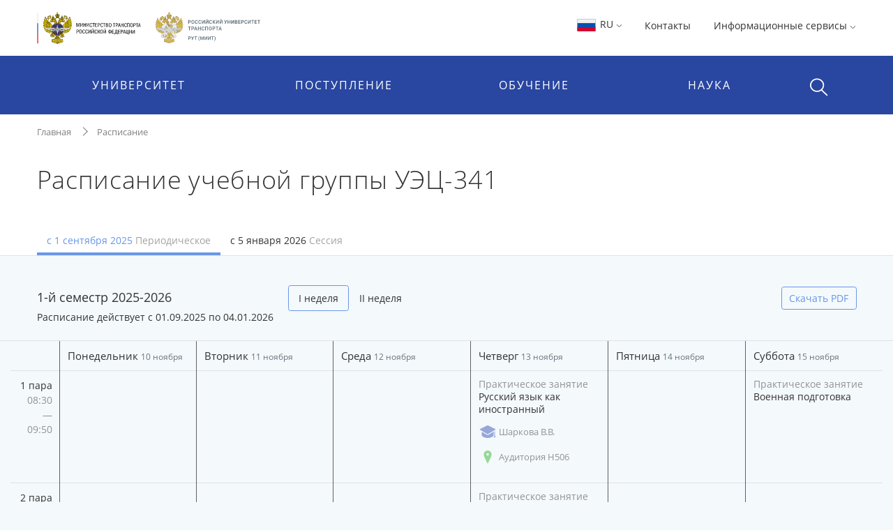

--- FILE ---
content_type: text/html;charset=UTF-8
request_url: https://miit.ru/timetable/190081
body_size: 22251
content:
    <!DOCTYPE html>
    <html lang="ru"
>
    <head>

<meta charset="utf-8">
<meta http-equiv="X-UA-Compatible" content="IE=edge">
<meta name="viewport" content="width=device-width, initial-scale=1, shrink-to-fit=no, maximum-scale=1, user-scalable=no">
<title>Расписание учебной группы УЭЦ-341 | РУТ (МИИТ)</title>
<link rel="apple-touch-icon-precomposed" sizes="57x57" href="/content/apple-icon-57x57.png?id_wm=803934">
<link rel="apple-touch-icon-precomposed" sizes="60x60" href="/content/apple-icon-60x60.png?id_wm=803936">
<link rel="apple-touch-icon-precomposed" sizes="72x72" href="/content/apple-icon-72x72.png?id_wm=803938">
<link rel="apple-touch-icon-precomposed" sizes="76x76" href="/content/apple-icon-76x76.png?id_wm=803940">
<link rel="apple-touch-icon-precomposed" sizes="114x114" href="/content/apple-icon-114x114.png?id_wm=803942">
<link rel="apple-touch-icon-precomposed" sizes="120x120" href="/content/apple-icon-120x120.png?id_wm=803944">
<link rel="apple-touch-icon-precomposed" sizes="144x144" href="/content/apple-icon-144x144.png?id_wm=803946">
<link rel="apple-touch-icon-precomposed" sizes="152x152" href="/content/apple-icon-152x152.png?id_wm=803948">
<link rel="apple-touch-icon-precomposed" sizes="180x180" href="/content/apple-icon-180x180.png?id_wm=803950">
<link rel="shortcut icon" type="image/png" sizes="16x16" href="/content/favicon-16x16.png?id_wm=803914">
<link rel="shortcut icon" type="image/png" sizes="32x32" href="/content/favicon-32x32.png?id_wm=803916">
<link rel="shortcut icon" type="image/png" sizes="96x96" href="/content/favicon-96x96.png?id_wm=803918">
<link rel="shortcut icon" type="image/png" sizes="192x192" href="/content/android-icon-192x192.png?id_wm=803932">
<link rel="shortcut icon" type="image/x-icon" href="/content/favicon.ico?id_wm=803912">

<meta name="application-name" content="&nbsp;"/>
<link rel="manifest" href="/content/manifest.json?id_wm=803952">
<meta name="msapplication-TileImage" content="/content/ms-icon-144x144.png?id_wm=803920">



<link rel="stylesheet" href="/resources/css/core.17a4da90.css">
<link rel="stylesheet" href="/resources/css/main.5facb75a.css">





<!--[if lt IE 9]>
<script src="https://oss.maxcdn.com/html5shiv/3.7.3/html5shiv.min.js"></script>
<script src="https://oss.maxcdn.com/respond/1.4.2/respond.min.js"></script>
<![endif]-->

<script>
    window._serviceParameters = {
        "context_path": "",
        "id_lang": 1
    }
</script>


<link rel="alternate" type="application/rss+xml" title="RSS" href="/rss" />

<meta name="twitter:site" content="@miit_ru" />

<link rel="canonical" href="http://miit.ru/timetable/190081">
<meta property="og:url" content="http://miit.ru/timetable/190081"/>
<meta property="og:type" content="website"/>
<meta property="og:locale" content="ru">
<meta property="og:site_name" content="Официальный сайт Российского университета транспорта | РУТ (МИИТ)"/>
<meta property="og:title" content="Расписание учебной группы УЭЦ-341 | РУТ (МИИТ)"/>


<script type="text/javascript" >
   (function(m,e,t,r,i,k,a){m[i]=m[i]||function(){(m[i].a=m[i].a||[]).push(arguments)};
   m[i].l=1*new Date();k=e.createElement(t),a=e.getElementsByTagName(t)[0],k.async=1,k.src=r,a.parentNode.insertBefore(k,a)})
   (window, document, "script", "https://mc.yandex.ru/metrika/tag.js", "ym");

   ym(83391895, "init", {
        clickmap:true,
        trackLinks:true,
        accurateTrackBounce:true
   });
</script>
<noscript><div><img src="https://mc.yandex.ru/watch/83391895" style="position:absolute; left:-9999px;" alt="" /></div></noscript>
<!-- Top.Mail.Ru counter -->
<script type="text/javascript">
    var _tmr = window._tmr || (window._tmr = []);
    _tmr.push({id: "3615361", type: "pageView", start: (new Date()).getTime()});
    (function (d, w, id) {
        if (d.getElementById(id)) return;
        var ts = d.createElement("script"); ts.type = "text/javascript"; ts.async = true; ts.id = id;
        ts.src = "https://top-fwz1.mail.ru/js/code.js";
        var f = function () {var s = d.getElementsByTagName("script")[0]; s.parentNode.insertBefore(ts, s);};
        if (w.opera == "[object Opera]") { d.addEventListener("DOMContentLoaded", f, false); } else { f(); }
    })(document, window, "tmr-code");
</script>
<noscript><div><img src="https://top-fwz1.mail.ru/counter?id=3615361;js=na" style="position:absolute;left:-9999px;" alt="Top.Mail.Ru" /></div></noscript>
<!-- /Top.Mail.Ru counter -->

        

        <script>
            window._pageContent = [];
            function addToPageContent(id, display) {
                window._pageContent.push({"id": id, "display": display});
            }
        </script>
    </head>
    <body>

    
<header class="header">
<div class="d-none d-md-block"> 
    <div class="container">
        <div class="clearfix">
                <a href="/" class="header__logo">
                    <img src="/content/logo_flagstripe_ministryeagle_ministry_eagle_rut_2.svg?id_wm=900277" style="height: 50px;">
                </a>
            <ul class="pull-right list-unstyled list-inline">

                <li>

                    <div class="dropdown">
                        <a class="dropdown-toggle" href="#" role="button" id="langSwitcher" data-toggle="dropdown" aria-haspopup="true" aria-expanded="false">
                            <svg style="height: 26px; width: 31px;">
                                <use xlink:href="/content/collection2_07.svg?id_wm=848520#icon-ru-1"></use>
                            </svg>
                            RU
    <svg class="rotate_90 hover_60 icon_arrow"
>
        <use xlink:href="/content/svg-sprite-miit.svg?id_wm=909430#icon-arrow"></use>
    </svg>
                        </a>

                        <div class="dropdown-menu" aria-labelledby="langSwitcher">
<a href="/"
class="dropdown-item active"
>
<svg style="height: 26px; width: 31px;">
<use xlink:href="/content/collection2_07.svg?id_wm=848520#icon-ru-1"></use>
</svg>
Русский
</a><a href="/en"
class="dropdown-item "
>
<svg style="height: 26px; width: 31px;">
<use xlink:href="/content/collection2_07.svg?id_wm=848520#icon-en-1"></use>
</svg>
English
</a><a href="/content/859887.pdf?id_wm=859887"
class="dropdown-item "
target="_blank"
rel="noopener"
>
<svg style="height: 26px; width: 31px;">
<use xlink:href="/content/collection2_07.svg?id_wm=848520#icon-cn-1"></use>
</svg>
用中文
</a>                        </div>
                    </div>

                    </li>

                    <li>
                        <a href="/contacts" 
 >Контакты</a>
                    </li>
                <li>
                    <div class="dropdown">

                                <span class="dropdown-toggle" data-toggle="dropdown" aria-haspopup="true" aria-expanded="false">
                                    Информационные сервисы 
    <svg class="rotate_90 hover_60 icon_arrow"
>
        <use xlink:href="/content/svg-sprite-miit.svg?id_wm=909430#icon-arrow"></use>
    </svg>
                                </span>

                                <ul class="dropdown-menu dropdown-menu-right_no-transform user__resources">
                                <li>
                                    <a href="https://rut-miit.ru/cabinet" target="_blank"
>
                                            <div class="dropdown__icon">
    <svg 
>
        <use xlink:href="/content/svg-sprite-miit.svg?id_wm=797876#icon-set6_key"></use>
    </svg>
                                            </div>
                                        <div>
                                        <span class="dropdown__title">
                                            Личный кабинет
                                        </span>
                                            <span class="dropdown__hint">
                                                Персонифицированные сервисы
                                            </span>
                                        </div>
                                    </a>
                                </li>
                                <li>
                                    <a href="https://beehive.miit.ru/zimbra" target="_blank"
>
                                            <div class="dropdown__icon">
    <svg 
>
        <use xlink:href="/content/svg-sprite-miit.svg?id_wm=797876#icon-set6_mail"></use>
    </svg>
                                            </div>
                                        <div>
                                        <span class="dropdown__title">
                                            Корпоративная почта
                                        </span>
                                            <span class="dropdown__hint">
                                                Почтовый web-клиент Oracle Beehive (Zimbra)
                                            </span>
                                        </div>
                                    </a>
                                </li>
                                <li>
                                    <a href="https://office.com" target="_blank"
>
                                            <div class="dropdown__icon">
    <svg 
>
        <use xlink:href="/content/collection2_07.svg?id_wm=848520#icon-microsoft"></use>
    </svg>
                                            </div>
                                        <div>
                                        <span class="dropdown__title">
                                            Microsoft 365
                                        </span>
                                            <span class="dropdown__hint">
                                                Облачная среда для коммуникации и совместной работы
                                            </span>
                                        </div>
                                    </a>
                                </li>
                                <li>
                                    <a href="https://beehive.miit.ru/teamcollab" target="_blank"
>
                                            <div class="dropdown__icon">
    <svg 
>
        <use xlink:href="/content/svg-sprite-miit.svg?id_wm=797876#icon-set6_community-b"></use>
    </svg>
                                            </div>
                                        <div>
                                        <span class="dropdown__title">
                                            Коллективная работа
                                        </span>
                                            <span class="dropdown__hint">
                                                Приложение поддержки коллективной работы Oracle Beehive Team Collaboration
                                            </span>
                                        </div>
                                    </a>
                                </li>
                                <li>
                                    <a href="https://my.miit.ru/cms" target="_blank"
>
                                        <div>
                                        <span class="dropdown__title">
                                            Система управления контентом портала
                                        </span>
                                            <span class="dropdown__hint">
                                                Система управления контентом CMS
                                            </span>
                                        </div>
                                    </a>
                                </li>
                                <li>
                                    <a href="https://uag1.miit.ru/" target="_blank"
>
                                        <div>
                                        <span class="dropdown__title">
                                            Виртуальный рабочий стол
                                        </span>
                                            <span class="dropdown__hint">
                                                Доступ к виртуальной рабочей станции VDI в университетском облаке (vmware Horizon)
                                            </span>
                                        </div>
                                    </a>
                                </li>
                                    <li role="separator" class="divider"></li>
                                    <li>
                                        <a href="/services" 
>
                                            <div class="dropdown__icon">

                                            </div>
                                            <div>
                                                <span class="dropdown__title">Другие...</span>
                                            </div>
                                        </a>
                                    </li>
                                </ul>
                    </div>
                </li>




            </ul>
        </div>
    </div>
</div>    <div class="header__menu-wrap">
        


<div class="mob-menu mob-menu_with-logo">
    <div class="mob-menu__nav">
                <span class="mob-menu__toggle burger-wrap">
    <svg class="icon_burger"
>
        <use xlink:href="/content/svg-sprite-miit.svg?id_wm=909430#icon-set10_burger"></use>
    </svg>
                    <span class="badge badge_red js-сcount-notifications"></span>
                </span>
        <div class="mob-menu__nav-list">
            <div>

                <style>
                    .mob-menu__lang-switcher {
                        position:absolute;
                        left:10px;
                        top: 10px;
                    }

                    .mob-menu__lang-switcher:hover, .mob-menu__lang-switcher:active {
                        background: rgba(255,255,255,.3);
                    }

                    .mob-menu__lang-switcher .dropdown-toggle {
                        display: inline-block;
                        padding: 6px 8px;
                        color: white;
                        font-size: 18px;
                    }

                    .mob-menu__lang-switcher .dropdown-toggle:hover
                        ,.mob-menu__lang-switcher .dropdown-toggle:active {
                        text-decoration: none;
                        color: white;
                        opacity: 0.6;
                    }
                </style>
                <div class="mob-menu__lang-switcher">
                <div class="dropdown">
                    <a class="dropdown-toggle" href="#" role="button" id="langSwitcherMobile" data-toggle="dropdown" aria-haspopup="true" aria-expanded="false">
                        <svg style="height: 26px; width: 31px;">
                            <use xlink:href="/content/collection2_07.svg?id_wm=848520#icon-ru-1"></use>
                        </svg>
                        RU
    <svg class="rotate_90 hover_60 icon_arrow"
>
        <use xlink:href="/content/svg-sprite-miit.svg?id_wm=909430#icon-arrow"></use>
    </svg>
                    </a>

                    <div class="dropdown-menu" aria-labelledby="langSwitcherMobile">
<a href="/"
class="dropdown-item active"
>
<svg style="height: 26px; width: 31px;">
<use xlink:href="/content/collection2_07.svg?id_wm=848520#icon-ru-1"></use>
</svg>
Русский
</a><a href="/en"
class="dropdown-item "
>
<svg style="height: 26px; width: 31px;">
<use xlink:href="/content/collection2_07.svg?id_wm=848520#icon-en-1"></use>
</svg>
English
</a><a href="/content/859887.pdf?id_wm=859887"
class="dropdown-item "
target="_blank"
rel="noopener"
>
<svg style="height: 26px; width: 31px;">
<use xlink:href="/content/collection2_07.svg?id_wm=848520#icon-cn-1"></use>
</svg>
用中文
</a>                    </div>
                </div>
                </div>

                        <span class="mob-menu__toggle">
    <svg class="icon_cross"
>
        <use xlink:href="/content/svg-sprite-miit.svg?id_wm=909430#icon-cross"></use>
    </svg>
                        </span>
                <div class="mob-menu__nav-logo__wrapper">
                    <a href="/" class="mob-menu__nav-logo">

    <svg class="logo-eagle_mobile-menu"
>
        <use xlink:href="/content/logo-svg-sprite-miit.svg?id_wm=803405#icon-set1_logo_eagle"></use>
    </svg>

                    </a>
                </div>
                <ul class="mob-menu__nav-main">
                                <li>
                                    <a href="javascript:void(0);" title=""
                                       class="mob-menu__nav-main-title">УНИВЕРСИТЕТ</a>
                                    <div class="mob-menu__nav-main-sub">
                                        <div class="mob-menu__prev">
                                    <span class="icon-wrap">
    <svg class="icon_arrow rotate_180"
>
        <use xlink:href="/content/svg-sprite-miit.svg?id_wm=909430#icon-arrow"></use>
    </svg>
                                    </span>
                                            <span>К списку</span>
                                        </div>
                                        <ul class="mob-menu__nav-main-sub-links">
                                        <li>
                                            <a href="/org/info" 
 >
                                                <h6>Университет сегодня</h6>
                                                    <small>Общая информация, руководство, фотогалерея</small>
                                            </a>
                                        </li>
                                        <li>
                                            <a href="/depts" 
 >
                                                <h6>Структура</h6>
                                                    <small>Перечень структурных подразделений</small>
                                            </a>
                                        </li>
                                        <li>
                                            <a href="/org/projects/priority2030" 
 >
                                                <h6>Приоритет 2030</h6>
                                                    <small>Лидерами становятся</small>
                                            </a>
                                        </li>
                                        <li>
                                            <a href="/contacts" 
 >
                                                <h6>Контактная информация</h6>
                                            </a>
                                        </li>
                                        <li>
                                            <a href="/org/history" 
 >
                                                <h6>История</h6>
                                            </a>
                                        </li>
                                        <li>
                                            <a href="https_cleverut_ru_giftbox" 
 >
                                                <h6>Партнерам РУТ (МИИТ)</h6>
                                            </a>
                                        </li>
                                        <li>
                                            <a href="/org/dormitory" 
 >
                                                <h6>Общежития</h6>
                                            </a>
                                        </li>
                                        <li>
                                            <a href="/sveden" 
 >
                                                <h6>Сведения об образовательной организации</h6>
                                            </a>
                                        </li>
                                        <li>
                                            <a href="https://rut-kts-cis.ru/" 
 >
                                                <h6>Базовая организация СНГ</h6>
                                            </a>
                                        </li>
                                        <li>
                                            <a href="/org/projects" 
 >
                                                <h6>Мероприятия и проекты</h6>
                                            </a>
                                        </li>
                                        <li>
                                            <a href="/press-office/links" 
 >
                                                <h6>Пресс-центр</h6>
                                            </a>
                                        </li>
                                        <li>
                                            <a href="/people" 
 >
                                                <h6>Преподаватели и сотрудники</h6>
                                            </a>
                                        </li>
                                        <li>
                                            <a href="/org/social/student-live" 
 >
                                                <h6>Студенческая жизнь</h6>
                                            </a>
                                        </li>
                                        <li>
                                            <a href="/org/anti-corruption" 
 >
                                                <h6>Противодействие коррупции</h6>
                                            </a>
                                        </li>
                                        </ul>
                                    </div>
                                </li>
                                <li>
                                    <a href="javascript:void(0);" title=""
                                       class="mob-menu__nav-main-title">ПОСТУПЛЕНИЕ</a>
                                    <div class="mob-menu__nav-main-sub">
                                        <div class="mob-menu__prev">
                                    <span class="icon-wrap">
    <svg class="icon_arrow rotate_180"
>
        <use xlink:href="/content/svg-sprite-miit.svg?id_wm=909430#icon-arrow"></use>
    </svg>
                                    </span>
                                            <span>К списку</span>
                                        </div>
                                        <ul class="mob-menu__nav-main-sub-links">
                                        <li>
                                            <a href="/admissions?level=4&training=20773&cities=1" 
 >
                                                <h6>Страница для поступающих</h6>
                                                    <small>Самая важная информация в одном месте</small>
                                            </a>
                                        </li>
                                        <li>
                                            <a href="/admissions/degrees" 
 >
                                                <h6>План приёма, рейтинг</h6>
                                                    <small>Список, сроки, условия сдачи</small>
                                            </a>
                                        </li>
                                        <li>
                                            <a href="/admissions/office" 
 >
                                                <h6>Приёмная комиссия</h6>
                                                    <small>Правила приёма, льготы, контакты и другое </small>
                                            </a>
                                        </li>
                                        <li>
                                            <a href="/page/48051" 
 >
                                                <h6>Стоимость обучения</h6>
                                            </a>
                                        </li>
                                        <li>
                                            <a href="/https_cleverut_ru" target="_blank"
 >
                                                <h6>Школьникам</h6>
                                            </a>
                                        </li>
                                        <li>
                                            <a href="/admissions/office/130002" 
 >
                                                <h6>Перевод и восстановление</h6>
                                            </a>
                                        </li>
                                        <li>
                                            <a href="/aspirantura/admission" 
 >
                                                <h6>Аспирантура и докторантура</h6>
                                            </a>
                                        </li>
                                        <li>
                                            <a href="/page/120705" 
 >
                                                <h6>Прием на обучение иностранных граждан</h6>
                                            </a>
                                        </li>
                                        <li>
                                            <a href="/admissions/open-days" 
 >
                                                <h6>Дни открытых дверей</h6>
                                            </a>
                                        </li>
                                        <li>
                                            <a href="/olympiads" 
 >
                                                <h6>Олимпиады и конкурсы</h6>
                                            </a>
                                        </li>
                                        <li>
                                            <a href="/news?category_id=1543" 
 >
                                                <h6>Университетские субботы</h6>
                                            </a>
                                        </li>
                                        <li>
                                            <a href="/edu/further" 
 >
                                                <h6>Дополнительное профессиональное образование</h6>
                                            </a>
                                        </li>
                                        <li>
                                            <a href="/edu/programs-list" 
 >
                                                <h6>Образовательные программы</h6>
                                            </a>
                                        </li>
                                        </ul>
                                    </div>
                                </li>
                                <li>
                                    <a href="javascript:void(0);" title=""
                                       class="mob-menu__nav-main-title">ОБУЧЕНИЕ</a>
                                    <div class="mob-menu__nav-main-sub">
                                        <div class="mob-menu__prev">
                                    <span class="icon-wrap">
    <svg class="icon_arrow rotate_180"
>
        <use xlink:href="/content/svg-sprite-miit.svg?id_wm=909430#icon-arrow"></use>
    </svg>
                                    </span>
                                            <span>К списку</span>
                                        </div>
                                        <ul class="mob-menu__nav-main-sub-links">
                                        <li>
                                            <a href="/timetable" 
 >
                                                <h6>Расписание</h6>
                                                    <small>Занятий и сессии</small>
                                            </a>
                                        </li>
                                        <li>
                                            <a href="https://rut-miit.ru/cabinet" 
 >
                                                <h6>Успеваемость и рейтинг</h6>
                                                    <small>Модульно-рейтинговая система, портфолио</small>
                                            </a>
                                        </li>
                                        <li>
                                            <a href="/edu/programs" target="_blank"
 >
                                                <h6>Специальности</h6>
                                                    <small>Специальности и направления подготовки</small>
                                            </a>
                                        </li>
                                        <li>
                                            <a href="/page/2485" 
 >
                                                <h6>Лицензия и аккредитация</h6>
                                            </a>
                                        </li>
                                        <li>
                                            <a href="/edu/new-education-project" 
 >
                                                <h6>Проект «Новое образование»</h6>
                                            </a>
                                        </li>
                                        <li>
                                            <a href="/page/4390" 
 >
                                                <h6>Довузовская подготовка</h6>
                                            </a>
                                        </li>
                                        <li>
                                            <a href="/page/4391" 
 >
                                                <h6>Среднее профессиональное образование</h6>
                                            </a>
                                        </li>
                                        <li>
                                            <a href="https://www.miit.ru/page/190991" 
 >
                                                <h6>Академические отпуска</h6>
                                            </a>
                                        </li>
                                        <li>
                                            <a href="/aspirantura/131466" 
 >
                                                <h6>Аспирантура и докторантура</h6>
                                            </a>
                                        </li>
                                        <li>
                                            <a href="/page/2501" 
 >
                                                <h6>Библиотека</h6>
                                            </a>
                                        </li>
                                        <li>
                                            <a href="/edu/project-activity" 
 >
                                                <h6>Проектная деятельность</h6>
                                            </a>
                                        </li>
                                        </ul>
                                    </div>
                                </li>
                                <li>
                                    <a href="javascript:void(0);" title=""
                                       class="mob-menu__nav-main-title">НАУКА</a>
                                    <div class="mob-menu__nav-main-sub">
                                        <div class="mob-menu__prev">
                                    <span class="icon-wrap">
    <svg class="icon_arrow rotate_180"
>
        <use xlink:href="/content/svg-sprite-miit.svg?id_wm=909430#icon-arrow"></use>
    </svg>
                                    </span>
                                            <span>К списку</span>
                                        </div>
                                        <ul class="mob-menu__nav-main-sub-links">
                                        <li>
                                            <a href="/aspirantura" 
 >
                                                <h6>Аспирантура и докторантура</h6>
                                                    <small>Диссертационные советы, защиты, нормативные документы</small>
                                            </a>
                                        </li>
                                        <li>
                                            <a href="/science/research" 
 >
                                                <h6>Научные исследования</h6>
                                                    <small>Фундаментальные исследования, строительство, цифровой транспорт и др.</small>
                                            </a>
                                        </li>
                                        <li>
                                            <a href="/science/pub" 
 >
                                                <h6>Публикации ученых</h6>
                                                    <small>Публикации ученых в международных базах цитирования и список журналов</small>
                                            </a>
                                        </li>
                                        <li>
                                            <a href="/science/actions/170128" 
 >
                                                <h6>Конференции, конкурсы, выставки</h6>
                                            </a>
                                        </li>
                                        <li>
                                            <a href="/science/scientific-schools" 
 >
                                                <h6>Научные школы</h6>
                                            </a>
                                        </li>
                                        <li>
                                            <a href="/science/intellectual-property/172125" 
 >
                                                <h6>Интеллектуальная собственность</h6>
                                            </a>
                                        </li>
                                        <li>
                                            <a href="/science/sovmoluch" 
 >
                                                <h6>Молодежная наука</h6>
                                            </a>
                                        </li>
                                        <li>
                                            <a href="/science/information/175021" 
 >
                                                <h6>Полезная информация</h6>
                                            </a>
                                        </li>
                                        </ul>
                                    </div>
                                </li>
                </ul>
            </div>
                    
<style>

    .header .mob-menu__nav-bottom>li {
        width: 50%;
    }
</style>

<ul class="mob-menu__nav-bottom">
        <li>
            <a href="/contacts" 
 >Контакты</a>
        </li>
    <li>
        <a href="#" class="mob-menu__nav-main-title mob-menu__nav-main-title2">Ресурсы</a>
        <div class="mob-menu__nav-main-sub">
            <div class="mob-menu__prev">
                <span class="icon-wrap">
    <svg class="icon_arrow rotate_180"
>
        <use xlink:href="/content/svg-sprite-miit.svg?id_wm=909430#icon-arrow"></use>
    </svg>
                </span>
                <span>К списку</span>
            </div>

            <ul class="mob-menu__nav-main-sub-links">
                    <li>
                        <a href="https://rut-miit.ru/cabinet" target="_blank"
>
                            <h6>Личный кабинет</h6>
                            <small>Персонифицированные сервисы</small>
                        </a>
                    </li>
                    <li>
                        <a href="https://beehive.miit.ru/zimbra" target="_blank"
>
                            <h6>Корпоративная почта</h6>
                            <small>Почтовый web-клиент Oracle Beehive (Zimbra)</small>
                        </a>
                    </li>
                    <li>
                        <a href="https://office.com" target="_blank"
>
                            <h6>Microsoft 365</h6>
                            <small>Облачная среда для коммуникации и совместной работы</small>
                        </a>
                    </li>
                    <li>
                        <a href="https://beehive.miit.ru/teamcollab" target="_blank"
>
                            <h6>Коллективная работа</h6>
                            <small>Приложение поддержки коллективной работы Oracle Beehive Team Collaboration</small>
                        </a>
                    </li>
                    <li>
                        <a href="https://my.miit.ru/cms" target="_blank"
>
                            <h6>Система управления контентом портала</h6>
                            <small>Система управления контентом CMS</small>
                        </a>
                    </li>
                    <li>
                        <a href="https://uag1.miit.ru/" target="_blank"
>
                            <h6>Виртуальный рабочий стол</h6>
                            <small>Доступ к виртуальной рабочей станции VDI в университетском облаке (vmware Horizon)</small>
                        </a>
                    </li>
                    <li>
                        <a href="/services" 
>
                            <h6>Другие...</h6>
                        </a>
                    </li>
            </ul>

        </div>
    </li>


</ul>
        </div>
    </div>

<a href="/"
class="text-nowrap mob-menu__logo"
>
<span>РУТ <span class="parenthesis">(</span>МИИТ<span class="parenthesis">)</span></span>
<svg><use xlink:href="/content/logo_T_title.svg?id_wm=874196#Layer_1"></use></svg>
</a>
    <div class="menu__search__wrap">
        <div class="menu__search menu__search_mob">
            <a class="menu__search-toggle" href="javascript:void(0);" title="">
    <svg class="icon_search"
>
        <use xlink:href="/content/svg-sprite-miit.svg?id_wm=909430#icon-set10_search"></use>
    </svg>
    <svg class="icon_cross"
>
        <use xlink:href="/content/svg-sprite-miit.svg?id_wm=909430#icon-cross"></use>
    </svg>
            </a>
            <form action="/search" class="menu__search-form">
                <div class="form-group">
                    <input type="search" name="q" class="form-control" placeholder="Поиск по сайту"/>

                </div>
            </form>
        </div>
    </div>

</div> 
<div class="container d-none d-md-block">
    <ul class="nav__list">
        
<li>
            <span class="nav__drop-title">
                            Университет
                        </span>

            <div class="nav__drop-list">
                <div class="container">
                    <div class="row">

                        <div class="col-4">
                            <ul class="list-unstyled">
                                        <li>
                                    <a href="/org/info">
                                        <span class="nav__drop-list-icon">
    <svg class="icon_building"
>
        <use xlink:href="/content/svg-sprite-miit.svg?id_wm=909430#icon-set7_building"></use>
    </svg>
                                        </span>
                                        <span class="nav__drop-list-label">
                                            <h6>Университет сегодня</h6>
                                            <small>Общая информация, руководство, фотогалерея</small>
                                        </span>
                                    </a>
                                </li>
                                        <li>
                                    <a href="/depts">
                                        <span class="nav__drop-list-icon">
    <svg class="icon_building"
>
        <use xlink:href="/content/svg-sprite-miit.svg?id_wm=909430#icon-set7_hierarchy"></use>
    </svg>
                                        </span>
                                        <span class="nav__drop-list-label">
                                            <h6>Структура</h6>
                                            <small>Перечень структурных подразделений</small>
                                        </span>
                                    </a>
                                </li>
                                        <li>
                                    <a href="/org/projects/priority2030">
                                        <span class="nav__drop-list-icon">
    <svg class="icon_building"
>
        <use xlink:href="/content/svg-sprite-miit.svg?id_wm=909430#icon-set7_page"></use>
    </svg>
                                        </span>
                                        <span class="nav__drop-list-label">
                                            <h6>Приоритет 2030</h6>
                                            <small>Лидерами становятся</small>
                                        </span>
                                    </a>
                                </li>
                                </ul>
                            </div>


                            <div class="col-4">
                                <ul class="list-unstyled">
                                        <li>
                                            <a href="/contacts" class="nav__drop-list-label">
                                                Контактная информация
                                            </a>
                                        </li>
                                        <li>
                                            <a href="/org/history" class="nav__drop-list-label">
                                                История
                                            </a>
                                        </li>
                                        <li>
                                            <a href="https_cleverut_ru_giftbox" class="nav__drop-list-label">
                                                Партнерам РУТ (МИИТ)
                                            </a>
                                        </li>
                                        <li>
                                            <a href="/org/dormitory" class="nav__drop-list-label">
                                                Общежития
                                            </a>
                                        </li>
                                        <li>
                                            <a href="/sveden" class="nav__drop-list-label">
                                                Сведения об образовательной организации
                                            </a>
                                        </li>
                                        <li>
                                            <a href="https://rut-kts-cis.ru/" class="nav__drop-list-label">
                                                Базовая организация СНГ
                                            </a>
                                        </li>
                                </ul>
                            </div>


                            <div class="col-4">
                                <ul class="list-unstyled">
                                        <li>
                                            <a href="/org/projects" class="nav__drop-list-label">
                                                Мероприятия и проекты
                                            </a>
                                        </li>
                                        <li>
                                            <a href="/press-office/links" class="nav__drop-list-label">
                                                Пресс-центр
                                            </a>
                                        </li>
                                        <li>
                                            <a href="/people" class="nav__drop-list-label">
                                                Преподаватели и сотрудники
                                            </a>
                                        </li>
                                        <li>
                                            <a href="/org/social/student-live" class="nav__drop-list-label">
                                                Студенческая жизнь
                                            </a>
                                        </li>
                                        <li>
                                            <a href="/org/anti-corruption" class="nav__drop-list-label">
                                                Противодействие коррупции
                                            </a>
                                        </li>
                                </ul>
                            </div>

                        </div>
                    </div>
                </div>
            </li>
<li>
            <span class="nav__drop-title">
                            Поступление
                        </span>

            <div class="nav__drop-list">
                <div class="container">
                    <div class="row">

                        <div class="col-4">
                            <ul class="list-unstyled">
                                        <li>
                                    <a href="/admissions?level=4&training=20773&cities=1">
                                        <span class="nav__drop-list-icon">
    <svg class="icon_compass"
>
        <use xlink:href="/content/svg-sprite-miit.svg?id_wm=909430#icon-set7_compass"></use>
    </svg>
                                        </span>
                                        <span class="nav__drop-list-label">
                                            <h6>Страница для поступающих</h6>
                                            <small>Самая важная информация в одном месте</small>
                                        </span>
                                    </a>
                                </li>
                                        <li>
                                    <a href="/admissions/degrees">
                                        <span class="nav__drop-list-icon">
    <svg class="icon_stars-list"
>
        <use xlink:href="/content/svg-sprite-miit.svg?id_wm=909430#icon-set7_stars-list"></use>
    </svg>
                                        </span>
                                        <span class="nav__drop-list-label">
                                            <h6>План приёма, рейтинг</h6>
                                            <small>Список, сроки, условия сдачи</small>
                                        </span>
                                    </a>
                                </li>
                                        <li>
                                    <a href="/admissions/office">
                                        <span class="nav__drop-list-icon">
    <svg class="icon_pencil-ruler"
>
        <use xlink:href="/content/svg-sprite-miit.svg?id_wm=909430#icon-set6_community-b"></use>
    </svg>
                                        </span>
                                        <span class="nav__drop-list-label">
                                            <h6>Приёмная комиссия</h6>
                                            <small>Правила приёма, льготы, контакты и другое </small>
                                        </span>
                                    </a>
                                </li>
                                </ul>
                            </div>


                            <div class="col-4">
                                <ul class="list-unstyled">
                                        <li>
                                            <a href="/page/48051" class="nav__drop-list-label">
                                                Стоимость обучения
                                            </a>
                                        </li>
                                        <li>
                                            <a href="/https_cleverut_ru" class="nav__drop-list-label">
                                                Школьникам
                                            </a>
                                        </li>
                                        <li>
                                            <a href="/admissions/office/130002" class="nav__drop-list-label">
                                                Перевод и восстановление
                                            </a>
                                        </li>
                                        <li>
                                            <a href="/aspirantura/admission" class="nav__drop-list-label">
                                                Аспирантура и докторантура
                                            </a>
                                        </li>
                                        <li>
                                            <a href="/page/120705" class="nav__drop-list-label">
                                                Прием на обучение иностранных граждан
                                            </a>
                                        </li>
                                </ul>
                            </div>


                            <div class="col-4">
                                <ul class="list-unstyled">
                                        <li>
                                            <a href="/admissions/open-days" class="nav__drop-list-label">
                                                Дни открытых дверей
                                            </a>
                                        </li>
                                        <li>
                                            <a href="/olympiads" class="nav__drop-list-label">
                                                Олимпиады и конкурсы
                                            </a>
                                        </li>
                                        <li>
                                            <a href="/news?category_id=1543" class="nav__drop-list-label">
                                                Университетские субботы
                                            </a>
                                        </li>
                                        <li>
                                            <a href="/edu/further" class="nav__drop-list-label">
                                                Дополнительное профессиональное образование
                                            </a>
                                        </li>
                                        <li>
                                            <a href="/edu/programs-list" class="nav__drop-list-label">
                                                Образовательные программы
                                            </a>
                                        </li>
                                </ul>
                            </div>

                        </div>
                    </div>
                </div>
            </li>
    </ul>
    
    <ul class="nav__list nav__list_right">
<li>
            <span class="nav__drop-title">
                            Обучение
                        </span>

            <div class="nav__drop-list">
                <div class="container">
                    <div class="row">

                        <div class="col-4">
                            <ul class="list-unstyled">
                                        <li>
                                    <a href="/timetable">
                                        <span class="nav__drop-list-icon">
    <svg class="icon_calendar-c"
>
        <use xlink:href="/content/svg-sprite-miit.svg?id_wm=909430#icon-set7_calendar-c"></use>
    </svg>
                                        </span>
                                        <span class="nav__drop-list-label">
                                            <h6>Расписание</h6>
                                            <small>Занятий и сессии</small>
                                        </span>
                                    </a>
                                </li>
                                        <li>
                                    <a href="https://rut-miit.ru/cabinet">
                                        <span class="nav__drop-list-icon">
    <svg class="icon_diagramma"
>
        <use xlink:href="/content/svg-sprite-miit.svg?id_wm=909430#icon-set7_diagramma"></use>
    </svg>
                                        </span>
                                        <span class="nav__drop-list-label">
                                            <h6>Успеваемость и рейтинг</h6>
                                            <small>Модульно-рейтинговая система, портфолио</small>
                                        </span>
                                    </a>
                                </li>
                                        <li>
                                    <a href="/edu/programs">
                                        <span class="nav__drop-list-icon">
    <svg class="icon_pencil-ruler"
>
        <use xlink:href="/content/svg-sprite-miit.svg?id_wm=909430#icon-set7_pencil-ruler"></use>
    </svg>
                                        </span>
                                        <span class="nav__drop-list-label">
                                            <h6>Специальности</h6>
                                            <small>Специальности и направления подготовки</small>
                                        </span>
                                    </a>
                                </li>
                                </ul>
                            </div>


                            <div class="col-4">
                                <ul class="list-unstyled">
                                        <li>
                                            <a href="/page/2485" class="nav__drop-list-label">
                                                Лицензия и аккредитация
                                            </a>
                                        </li>
                                        <li>
                                            <a href="/edu/new-education-project" class="nav__drop-list-label">
                                                Проект «Новое образование»
                                            </a>
                                        </li>
                                        <li>
                                            <a href="/page/4390" class="nav__drop-list-label">
                                                Довузовская подготовка
                                            </a>
                                        </li>
                                        <li>
                                            <a href="/page/4391" class="nav__drop-list-label">
                                                Среднее профессиональное образование
                                            </a>
                                        </li>
                                        <li>
                                            <a href="https://www.miit.ru/page/190991" class="nav__drop-list-label">
                                                Академические отпуска
                                            </a>
                                        </li>
                                </ul>
                            </div>


                            <div class="col-4">
                                <ul class="list-unstyled">
                                        <li>
                                            <a href="/aspirantura/131466" class="nav__drop-list-label">
                                                Аспирантура и докторантура
                                            </a>
                                        </li>
                                        <li>
                                            <a href="/page/2501" class="nav__drop-list-label">
                                                Библиотека
                                            </a>
                                        </li>
                                        <li>
                                            <a href="/edu/project-activity" class="nav__drop-list-label">
                                                Проектная деятельность
                                            </a>
                                        </li>
                                </ul>
                            </div>

                        </div>
                    </div>
                </div>
            </li>
<li>
            <span class="nav__drop-title">
                            Наука
                        </span>

            <div class="nav__drop-list">
                <div class="container">
                    <div class="row">

                        <div class="col-4">
                            <ul class="list-unstyled">
                                        <li>
                                    <a href="/aspirantura">
                                        <span class="nav__drop-list-icon">
    <svg class="icon_portfolio"
>
        <use xlink:href="/content/svg-sprite-miit.svg?id_wm=909430#icon-set7_portfolio"></use>
    </svg>
                                        </span>
                                        <span class="nav__drop-list-label">
                                            <h6>Аспирантура и докторантура</h6>
                                            <small>Диссертационные советы, защиты, нормативные документы</small>
                                        </span>
                                    </a>
                                </li>
                                        <li>
                                    <a href="/science/research">
                                        <span class="nav__drop-list-icon">
    <svg class="icon_microscope"
>
        <use xlink:href="/content/svg-sprite-miit.svg?id_wm=909430#icon-set7_microscope"></use>
    </svg>
                                        </span>
                                        <span class="nav__drop-list-label">
                                            <h6>Научные исследования</h6>
                                            <small>Фундаментальные исследования, строительство, цифровой транспорт и др.</small>
                                        </span>
                                    </a>
                                </li>
                                        <li>
                                    <a href="/science/pub">
                                        <span class="nav__drop-list-icon">
    <svg class="icon_academic-cap-b"
>
        <use xlink:href="/content/svg-sprite-miit.svg?id_wm=909430#icon-set7_academic-cap-b"></use>
    </svg>
                                        </span>
                                        <span class="nav__drop-list-label">
                                            <h6>Публикации ученых</h6>
                                            <small>Публикации ученых в международных базах цитирования и список журналов</small>
                                        </span>
                                    </a>
                                </li>
                                </ul>
                            </div>


                            <div class="col-4">
                                <ul class="list-unstyled">
                                        <li>
                                            <a href="/science/actions/170128" class="nav__drop-list-label">
                                                Конференции, конкурсы, выставки
                                            </a>
                                        </li>
                                        <li>
                                            <a href="/science/scientific-schools" class="nav__drop-list-label">
                                                Научные школы
                                            </a>
                                        </li>
                                        <li>
                                            <a href="/science/intellectual-property/172125" class="nav__drop-list-label">
                                                Интеллектуальная собственность
                                            </a>
                                        </li>
                                </ul>
                            </div>


                            <div class="col-4">
                                <ul class="list-unstyled">
                                        <li>
                                            <a href="/science/sovmoluch" class="nav__drop-list-label">
                                                Молодежная наука
                                            </a>
                                        </li>
                                        <li>
                                            <a href="/science/information/175021" class="nav__drop-list-label">
                                                Полезная информация
                                            </a>
                                        </li>
                                </ul>
                            </div>

                        </div>
                    </div>
                </div>
            </li>
        
        <li>
            <div class="menu__search">
                <span class="menu__search-toggle">
    <svg class="icon_search"
>
        <use xlink:href="/content/svg-sprite-miit.svg?id_wm=909430#icon-set10_search"></use>
    </svg>
    <svg class="icon_cross"
>
        <use xlink:href="/content/svg-sprite-miit.svg?id_wm=909430#icon-cross"></use>
    </svg>
                </span>

                <div class="menu__search-wrap container">
                    <form action="/search" class="menu__search-form">
                        <div class="form-group">
                            <span class="btn-search">
    <svg class="icon_search"
>
        <use xlink:href="/content/svg-sprite-miit.svg?id_wm=909430#icon-set10_search"></use>
    </svg>
                            </span>
                            <input
                                    name="q"
                                    value=""
                                    type="search"
                                    class="form-control"
                                    placeholder="Поиск по книгам, преподавателям, студентам и страницам"
                            />
                        </div>
                    </form>
                </div>

            </div>
        </li>
    </ul>
</div>    </div>
</header>

    <div class="wrap">

<section class="page">


<div class="page__header ">
    <div class="container">
            <ol class="breadcrumb d-none d-md-flex">
                    <li class="breadcrumb-item">
                        <a href="/"
                            title="РУТ (МИИТ)"
                            >Главная</a></li>
                    <li class="breadcrumb-item">
                        <a href="/timetable"
                            
                            >Расписание</a></li>
            </ol>
        <div class="row">
            <div class="col-12">
                <div class="page-header-name ">

                        <a href="/timetable" class="articles__icon-prev d-md-none">
    <svg class="icon_arrow rotate_180"
>
        <use xlink:href="/content/svg-sprite-miit.svg?id_wm=909430#icon-arrow"></use>
    </svg>
                        </a>
                        <h1 class="page-header-name__title">Расписание учебной группы УЭЦ-341</h1>

                    <!-- rightHeaderFacet -->
                    
                    <!-- end of rightHeaderFacet -->
                </div>
            </div>

        </div>


    </div> 


</div>

    
<style>
.page-header-addendum {
margin-top: -49px;
border-bottom: 1px solid #dee2e6;
background-color: white;
}
.timetable {
border-top: 1px solid #dee2e6;
}
.timetable__grid-day-lesson {
line-height: 1.33rem;
margin-bottom: 1rem;
}
.timetable__list-timeslot:not(:last-child) {
margin-bottom: 3rem!important;
}
.nav-pills .nav-link.active, .nav-pills .show > .nav-link {
color: #fff;
background-color: #6996e7;
}
.page-header-addendum .nav-item {
border-bottom: 4px white solid;
margin-bottom: 0;
}
.page-header-addendum .nav-item.active {
border-bottom: 4px #6996e7 solid;
}
.page-header-addendum .nav-item.active .nav-link {
color: #6996e7;
}
.page-header-addendum .nav-item:not(.active):hover {
border-bottom: 4px #b6cbf4 solid;
}
.page-header-addendum .nav-tabs .nav-link {
border: 0
}
.timetable__list-intervals .nav-item .nav-link {
border: 1px solid #dfe6eb;
border-radius: 0.25rem;
}
.timetable__list-intervals .nav-item:first-child .nav-link {
border-top-right-radius: 0;
border-bottom-right-radius: 0;
}
.timetable__list-intervals .nav-item:last-child .nav-link {
border-top-left-radius: 0;
border-bottom-left-radius: 0;
}
.timetable__list-intervals .nav-item.active .nav-link {
background-color: white;
border: 1px solid #dfe6eb;
}
.timetable__weeks {
width: 100%;
margin-top: 1.5rem !important;
margin-bottom: 1.5rem !important;
}
@media (min-width: 768px) {
.timetable__weeks {
width: auto;
margin-top: 1.5rem !important;
margin-bottom: 1.5rem !important;
}
}
.nav-pills.nav-pills-outline .nav-link.active {
color: #333;
background-color: transparent;
border: 1px #6996e7 solid;
}
.nav-pills.nav-pills-outline .nav-link {
border: 1px transparent solid;
}
.timetable-icon-link {
margin-bottom: 10px;
margin-right: 10px;
}
.timetable-icon-link > svg {
margin-right: 3px;
}
.icon-academic-cap > svg {
fill: #96a7d8;
}
.icon-location > svg {
fill: #96d897;
}
</style>




    <div class="page-header-addendum">
        <div class="container row">

            <ul class="nav nav-tabs" role="tablist" style="border-bottom: none">
                    <li role="presentation" class="nav-item active">
                        <a class="nav-link" href="/timetable/190081?start=2025-09-01&type=1">
                            с 1 сентября 2025
                                <small>
                                    Периодическое
                                </small>
                        </a>
                    </li>
                    <li role="presentation" class="nav-item ">
                        <a class="nav-link" href="/timetable/190081?start=2026-01-05&type=4">
                            с 5 января 2026
                                <small>
                                    Сессия
                                </small>
                        </a>
                    </li>
            </ul>
        </div>
    </div>



    <div class="container d-flex my-4" style="justify-content: end; align-items: baseline; flex-wrap: wrap;">
            <div class="d-inline-block mr-4 order-1">
                <h5>1-й семестр 2025-2026</h5>
                    <span>
                        Расписание действует
                        с 01.09.2025
                        по 04.01.2026
                    </span>
            </div>

            <div class="timetable__weeks mr-3 order-3 order-md-2">
                <ul class="nav nav-pills nav-pills-outline" role="tablist">
                        <li class="nav-item">
                            <a class="nav-link active" data-toggle="tab"
                               href="#week-1"
                               role="tab"
                               aria-controls="week-1"
                               aria-selected="true">
                                I неделя
                            </a>
                        </li>
                        <li class="nav-item">
                            <a class="nav-link " data-toggle="tab"
                               href="#week-2"
                               role="tab"
                               aria-controls="week-2"
                               aria-selected="false">
                                II неделя
                            </a>
                        </li>
                </ul>
            </div>

            <a class="btn btn-outline-primary ml-auto order-2 order-md-3" href="https://rut-miit.ru/report/public?_id=schedule-group-2019&id_ed_group=190081&start_timetable=2025-09-01&semester=1&type_timetable=1&_filename=%D0%A0%D0%B0%D1%81%D0%BF%D0%B8%D1%81%D0%B0%D0%BD%D0%B8%D0%B5-%D0%B7%D0%B0%D0%BD%D1%8F%D1%82%D0%B8%D0%B9-%D0%B3%D1%80%D1%83%D0%BF%D0%BF%D1%8B-190081"
               target="_blank">
                <span class="d-md-none">PDF</span>
                <span class="d-none d-md-inline-block">Скачать PDF</span>
            </a>


    </div>

 
    <section class="timetable">
        <div class="container container-timetable">

            <div class="tab-content">

                    <div id="week-1" role="tabpanel"
                         class="tab-pane active">

                                    <div class="d-md-none">
<div class="timetable__grid_md">

    

    <div 
 class="info-block info-block_collapse show" >
    <div class="info-block__header">
            <span class="info-block__header-text">
                Понедельник
                    <span class="text-secondary small">10 ноября</span>
            </span>
    <svg class="rotate_90m hover_60 icon_arrow float-right"
>
        <use xlink:href="/content/svg-sprite-miit.svg?id_wm=909430#icon-arrow"></use>
    </svg>
    </div>
    <div class="info-block__content info-block__content_top-padding">













                                <div class="timetable__list-timeslot"> 
                                    <div class="mb-1" style="font-size: 1.2rem;">
                                        6 пара, 
                                        16:55 — 18:15
                                    </div>

                                    <div class="pl-4">
                                                <span class="timetable__grid-text_gray">Лекция</span>
                                            Логистика

                                            <div class="timetable__grid-about">
        <div class="mb-2">
<a href="/people/20558/timetable"
class="timetable-icon-link icon-academic-cap"
title="Лахметкина Наталья Юрьевна, к.т.н., доц."
>
<svg
>
<use xlink:href="/content/svg-sprite-miit.svg?id_wm=909430#icon-set9_academic-cap-d"></use>
</svg>
Лахметкина Н.Ю.
</a>        </div>

        <div class="mb-2">
<a href="https://rut-miit.ru/report/public?_id=schedule-room-2019&room=4271161&start_timetable=2025-09-01&_filename=%D0%A0%D0%B0%D1%81%D0%BF%D0%B8%D1%81%D0%B0%D0%BD%D0%B8%D0%B5-%D0%B0%D1%83%D0%B4%D0%B8%D1%82%D0%BE%D1%80%D0%B8%D0%B8-4271161"
class="timetable-icon-link icon-location"
title="ГУК-1, 1323"
>
<svg
>
<use xlink:href="/content/svg-sprite-miit.svg?id_wm=909430#icon-set9_location-d"></use>
</svg>
Аудитория 1323
</a>        </div>

        <div>
<a href="/timetable/190031"
class="timetable-icon-link icon-community"
>
<svg
>
<use xlink:href="/content/svg-sprite-miit.svg?id_wm=909430#icon-set4_community-a"></use>
</svg>
УЭГ-341
</a><a href="/timetable/190065"
class="timetable-icon-link icon-community"
>
<svg
>
<use xlink:href="/content/svg-sprite-miit.svg?id_wm=909430#icon-set4_community-a"></use>
</svg>
УЭЛ-341
</a><a href="/timetable/190066"
class="timetable-icon-link icon-community"
>
<svg
>
<use xlink:href="/content/svg-sprite-miit.svg?id_wm=909430#icon-set4_community-a"></use>
</svg>
УЭЛ-342
</a><a href="/timetable/190067"
class="timetable-icon-link icon-community"
>
<svg
>
<use xlink:href="/content/svg-sprite-miit.svg?id_wm=909430#icon-set4_community-a"></use>
</svg>
УЭЛ-343
</a><span
class="timetable-icon-link icon-community"
>
<svg
>
<use xlink:href="/content/svg-sprite-miit.svg?id_wm=909430#icon-set4_community-a"></use>
</svg>
УЭЦ-341
</span>        </div>
                                            </div>
                                    </div>
                                </div>




                                <div class="timetable__list-timeslot"> 
                                    <div class="mb-1" style="font-size: 1.2rem;">
                                        7 пара, 
                                        18:30 — 19:50
                                    </div>

                                    <div class="pl-4">
                                                <span class="timetable__grid-text_gray">Лекция</span>
                                            Управление эксплуатационной работой

                                            <div class="timetable__grid-about">
        <div class="mb-2">
<a href="/people/636550/timetable"
class="timetable-icon-link icon-academic-cap"
title="Коваленко Нина Александровна"
>
<svg
>
<use xlink:href="/content/svg-sprite-miit.svg?id_wm=909430#icon-set9_academic-cap-d"></use>
</svg>
Коваленко Н.А.
</a>        </div>

        <div class="mb-2">
<a href="https://rut-miit.ru/report/public?_id=schedule-room-2019&room=4271181&start_timetable=2025-09-01&_filename=%D0%A0%D0%B0%D1%81%D0%BF%D0%B8%D1%81%D0%B0%D0%BD%D0%B8%D0%B5-%D0%B0%D1%83%D0%B4%D0%B8%D1%82%D0%BE%D1%80%D0%B8%D0%B8-4271181"
class="timetable-icon-link icon-location"
title="ГУК-1, 1333"
>
<svg
>
<use xlink:href="/content/svg-sprite-miit.svg?id_wm=909430#icon-set9_location-d"></use>
</svg>
Аудитория 1333
</a>        </div>

                                            </div>
                                    </div>
                                </div>




                                <div class="timetable__list-timeslot"> 
                                    <div class="mb-1" style="font-size: 1.2rem;">
                                        8 пара, 
                                        20:00 — 21:20
                                    </div>

                                    <div class="pl-4">
                                                <span class="timetable__grid-text_gray">Лекция</span>
                                            Терминальные системы транспорта

                                            <div class="timetable__grid-about">
        <div class="mb-2">
<a href="/people/4100/timetable"
class="timetable-icon-link icon-academic-cap"
title="Синицына Анна Сергеевна, к.т.н., доц."
>
<svg
>
<use xlink:href="/content/svg-sprite-miit.svg?id_wm=909430#icon-set9_academic-cap-d"></use>
</svg>
Синицына А.С.
</a>        </div>

        <div class="mb-2">
<a href="https://rut-miit.ru/report/public?_id=schedule-room-2019&room=4271161&start_timetable=2025-09-01&_filename=%D0%A0%D0%B0%D1%81%D0%BF%D0%B8%D1%81%D0%B0%D0%BD%D0%B8%D0%B5-%D0%B0%D1%83%D0%B4%D0%B8%D1%82%D0%BE%D1%80%D0%B8%D0%B8-4271161"
class="timetable-icon-link icon-location"
title="ГУК-1, 1323"
>
<svg
>
<use xlink:href="/content/svg-sprite-miit.svg?id_wm=909430#icon-set9_location-d"></use>
</svg>
Аудитория 1323
</a>        </div>

        <div>
<a href="/timetable/190031"
class="timetable-icon-link icon-community"
>
<svg
>
<use xlink:href="/content/svg-sprite-miit.svg?id_wm=909430#icon-set4_community-a"></use>
</svg>
УЭГ-341
</a><a href="/timetable/190065"
class="timetable-icon-link icon-community"
>
<svg
>
<use xlink:href="/content/svg-sprite-miit.svg?id_wm=909430#icon-set4_community-a"></use>
</svg>
УЭЛ-341
</a><a href="/timetable/190066"
class="timetable-icon-link icon-community"
>
<svg
>
<use xlink:href="/content/svg-sprite-miit.svg?id_wm=909430#icon-set4_community-a"></use>
</svg>
УЭЛ-342
</a><a href="/timetable/190067"
class="timetable-icon-link icon-community"
>
<svg
>
<use xlink:href="/content/svg-sprite-miit.svg?id_wm=909430#icon-set4_community-a"></use>
</svg>
УЭЛ-343
</a><span
class="timetable-icon-link icon-community"
>
<svg
>
<use xlink:href="/content/svg-sprite-miit.svg?id_wm=909430#icon-set4_community-a"></use>
</svg>
УЭЦ-341
</span>        </div>
                                            </div>
                                    </div>
                                </div>



    </div>
    </div>



    <div 
 class="info-block info-block_collapse show" >
    <div class="info-block__header">
            <span class="info-block__header-text">
                Вторник
                    <span class="text-secondary small">11 ноября</span>
            </span>
    <svg class="rotate_90m hover_60 icon_arrow float-right"
>
        <use xlink:href="/content/svg-sprite-miit.svg?id_wm=909430#icon-arrow"></use>
    </svg>
    </div>
    <div class="info-block__content info-block__content_top-padding">











                                <div class="timetable__list-timeslot"> 
                                    <div class="mb-1" style="font-size: 1.2rem;">
                                        5 пара, 
                                        15:20 — 16:40
                                    </div>

                                    <div class="pl-4">
                                                <span class="timetable__grid-text_gray">Практическое занятие</span>
                                            Автоматика, телемеханика и связь на  транспорте

                                            <div class="timetable__grid-about">
        <div class="mb-2">
<a href="/people/41891/timetable"
class="timetable-icon-link icon-academic-cap"
title="Скребкова Юлия Викторовна, к.т.н."
>
<svg
>
<use xlink:href="/content/svg-sprite-miit.svg?id_wm=909430#icon-set9_academic-cap-d"></use>
</svg>
Скребкова Ю.В.
</a><a href="/people/2366/timetable"
class="timetable-icon-link icon-academic-cap"
title="Табунщиков Александр Константинович, к.т.н., доц."
>
<svg
>
<use xlink:href="/content/svg-sprite-miit.svg?id_wm=909430#icon-set9_academic-cap-d"></use>
</svg>
Табунщиков А.К.
</a>        </div>

        <div class="mb-2">
<a href="https://rut-miit.ru/report/public?_id=schedule-room-2019&room=715845&start_timetable=2025-09-01&_filename=%D0%A0%D0%B0%D1%81%D0%BF%D0%B8%D1%81%D0%B0%D0%BD%D0%B8%D0%B5-%D0%B0%D1%83%D0%B4%D0%B8%D1%82%D0%BE%D1%80%D0%B8%D0%B8-715845"
class="timetable-icon-link icon-location"
title="ГУК-4, 4405"
>
<svg
>
<use xlink:href="/content/svg-sprite-miit.svg?id_wm=909430#icon-set9_location-d"></use>
</svg>
Аудитория 4405
</a><a href="https://rut-miit.ru/report/public?_id=schedule-room-2019&room=715903&start_timetable=2025-09-01&_filename=%D0%A0%D0%B0%D1%81%D0%BF%D0%B8%D1%81%D0%B0%D0%BD%D0%B8%D0%B5-%D0%B0%D1%83%D0%B4%D0%B8%D1%82%D0%BE%D1%80%D0%B8%D0%B8-715903"
class="timetable-icon-link icon-location"
title="ГУК-4, 4504"
>
<svg
>
<use xlink:href="/content/svg-sprite-miit.svg?id_wm=909430#icon-set9_location-d"></use>
</svg>
Аудитория 4504
</a>        </div>

                                            </div>
                                    </div>
                                </div>




                                <div class="timetable__list-timeslot"> 
                                    <div class="mb-1" style="font-size: 1.2rem;">
                                        6 пара, 
                                        16:55 — 18:15
                                    </div>

                                    <div class="pl-4">
                                                <span class="timetable__grid-text_gray">Практическое занятие</span>
                                            Управление грузовой и коммерческой работой 

                                            <div class="timetable__grid-about">
        <div class="mb-2">
<a href="/people/376898/timetable"
class="timetable-icon-link icon-academic-cap"
title="Можчеров Александр Васильевич"
>
<svg
>
<use xlink:href="/content/svg-sprite-miit.svg?id_wm=909430#icon-set9_academic-cap-d"></use>
</svg>
Можчеров А.В.
</a>        </div>

        <div class="mb-2">
<a href="https://rut-miit.ru/report/public?_id=schedule-room-2019&room=715088&start_timetable=2025-09-01&_filename=%D0%A0%D0%B0%D1%81%D0%BF%D0%B8%D1%81%D0%B0%D0%BD%D0%B8%D0%B5-%D0%B0%D1%83%D0%B4%D0%B8%D1%82%D0%BE%D1%80%D0%B8%D0%B8-715088"
class="timetable-icon-link icon-location"
title="ГУК-1, 1308а"
>
<svg
>
<use xlink:href="/content/svg-sprite-miit.svg?id_wm=909430#icon-set9_location-d"></use>
</svg>
Аудитория 1308а
</a>        </div>

                                            </div>
                                    </div>
                                </div>




                                <div class="timetable__list-timeslot"> 
                                    <div class="mb-1" style="font-size: 1.2rem;">
                                        7 пара, 
                                        18:30 — 19:50
                                    </div>

                                    <div class="pl-4">
                                                <span class="timetable__grid-text_gray">Практическое занятие</span>
                                            Терминальные системы транспорта

                                            <div class="timetable__grid-about">
        <div class="mb-2">
<a href="/people/1034215/timetable"
class="timetable-icon-link icon-academic-cap"
title="Игнатьев Антон Сергеевич"
>
<svg
>
<use xlink:href="/content/svg-sprite-miit.svg?id_wm=909430#icon-set9_academic-cap-d"></use>
</svg>
Игнатьев А.С.
</a>        </div>

        <div class="mb-2">
<a href="https://rut-miit.ru/report/public?_id=schedule-room-2019&room=715184&start_timetable=2025-09-01&_filename=%D0%A0%D0%B0%D1%81%D0%BF%D0%B8%D1%81%D0%B0%D0%BD%D0%B8%D0%B5-%D0%B0%D1%83%D0%B4%D0%B8%D1%82%D0%BE%D1%80%D0%B8%D0%B8-715184"
class="timetable-icon-link icon-location"
title="ГУК-1, 1551"
>
<svg
>
<use xlink:href="/content/svg-sprite-miit.svg?id_wm=909430#icon-set9_location-d"></use>
</svg>
Аудитория 1551
</a>        </div>

                                            </div>
                                    </div>
                                </div>




                                <div class="timetable__list-timeslot"> 
                                    <div class="mb-1" style="font-size: 1.2rem;">
                                        8 пара, 
                                        20:00 — 21:20
                                    </div>

                                    <div class="pl-4">
                                                <span class="timetable__grid-text_gray">Практическое занятие</span>
                                            Логистика

                                            <div class="timetable__grid-about">
        <div class="mb-2">
<a href="/people/1034215/timetable"
class="timetable-icon-link icon-academic-cap"
title="Игнатьев Антон Сергеевич"
>
<svg
>
<use xlink:href="/content/svg-sprite-miit.svg?id_wm=909430#icon-set9_academic-cap-d"></use>
</svg>
Игнатьев А.С.
</a>        </div>

        <div class="mb-2">
<a href="https://rut-miit.ru/report/public?_id=schedule-room-2019&room=715087&start_timetable=2025-09-01&_filename=%D0%A0%D0%B0%D1%81%D0%BF%D0%B8%D1%81%D0%B0%D0%BD%D0%B8%D0%B5-%D0%B0%D1%83%D0%B4%D0%B8%D1%82%D0%BE%D1%80%D0%B8%D0%B8-715087"
class="timetable-icon-link icon-location"
title="ГУК-1, 1308б"
>
<svg
>
<use xlink:href="/content/svg-sprite-miit.svg?id_wm=909430#icon-set9_location-d"></use>
</svg>
Аудитория 1308б
</a>        </div>

                                            </div>
                                    </div>
                                </div>



    </div>
    </div>



    <div 
 class="info-block info-block_collapse show" >
    <div class="info-block__header">
            <span class="info-block__header-text">
                Среда
                    <span class="text-secondary small">12 ноября</span>
            </span>
    <svg class="rotate_90m hover_60 icon_arrow float-right"
>
        <use xlink:href="/content/svg-sprite-miit.svg?id_wm=909430#icon-arrow"></use>
    </svg>
    </div>
    <div class="info-block__content info-block__content_top-padding">







                                <div class="timetable__list-timeslot"> 
                                    <div class="mb-1" style="font-size: 1.2rem;">
                                        3 пара, 
                                        11:40 — 13:00
                                    </div>

                                    <div class="pl-4">
                                                <span class="timetable__grid-text_gray">Практическое занятие</span>
                                            Деловой иностранный язык

                                            <div class="timetable__grid-about">
        <div class="mb-2">
<a href="/people/71278/timetable"
class="timetable-icon-link icon-academic-cap"
title="Парастаева Светлана Георгиевна"
>
<svg
>
<use xlink:href="/content/svg-sprite-miit.svg?id_wm=909430#icon-set9_academic-cap-d"></use>
</svg>
Парастаева С.Г.
</a>        </div>

        <div class="mb-2">
<a href="https://rut-miit.ru/report/public?_id=schedule-room-2019&room=715826&start_timetable=2025-09-01&_filename=%D0%A0%D0%B0%D1%81%D0%BF%D0%B8%D1%81%D0%B0%D0%BD%D0%B8%D0%B5-%D0%B0%D1%83%D0%B4%D0%B8%D1%82%D0%BE%D1%80%D0%B8%D0%B8-715826"
class="timetable-icon-link icon-location"
title="ГУК-4, 4329"
>
<svg
>
<use xlink:href="/content/svg-sprite-miit.svg?id_wm=909430#icon-set9_location-d"></use>
</svg>
Аудитория 4329
</a>        </div>

        <div>
<span
class="timetable-icon-link icon-community"
>
<svg
>
<use xlink:href="/content/svg-sprite-miit.svg?id_wm=909430#icon-set4_community-a"></use>
</svg>
УЭЦ-341 п/гр.1
</span>        </div>
                                            </div>
                                    </div>
                                </div>




                                <div class="timetable__list-timeslot"> 
                                    <div class="mb-1" style="font-size: 1.2rem;">
                                        4 пара, 
                                        13:45 — 15:05
                                    </div>

                                    <div class="pl-4">
                                                <span class="timetable__grid-text_gray">Практическое занятие</span>
                                            Проектная деятельность

                                            <div class="timetable__grid-about">
        <div class="mb-2">
<a href="/people/801815/timetable"
class="timetable-icon-link icon-academic-cap"
title="Семерикова Мария Евгеньевна"
>
<svg
>
<use xlink:href="/content/svg-sprite-miit.svg?id_wm=909430#icon-set9_academic-cap-d"></use>
</svg>
Семерикова М.Е.
</a>        </div>

        <div class="mb-2">
<a href="https://rut-miit.ru/report/public?_id=schedule-room-2019&room=715057&start_timetable=2025-09-01&_filename=%D0%A0%D0%B0%D1%81%D0%BF%D0%B8%D1%81%D0%B0%D0%BD%D0%B8%D0%B5-%D0%B0%D1%83%D0%B4%D0%B8%D1%82%D0%BE%D1%80%D0%B8%D0%B8-715057"
class="timetable-icon-link icon-location"
title="ГУК-1, 1313"
>
<svg
>
<use xlink:href="/content/svg-sprite-miit.svg?id_wm=909430#icon-set9_location-d"></use>
</svg>
Аудитория 1313
</a>        </div>

                                            </div>
                                    </div>
                                </div>




                                <div class="timetable__list-timeslot"> 
                                    <div class="mb-1" style="font-size: 1.2rem;">
                                        5 пара, 
                                        15:20 — 16:40
                                    </div>

                                    <div class="pl-4">
                                                <span class="timetable__grid-text_gray">Лекция</span>
                                            Транспортно-грузовые системы

                                            <div class="timetable__grid-about">
        <div class="mb-2">
<a href="/people/2759/timetable"
class="timetable-icon-link icon-academic-cap"
title="Журавлёв Николай Петрович, к.т.н., доц."
>
<svg
>
<use xlink:href="/content/svg-sprite-miit.svg?id_wm=909430#icon-set9_academic-cap-d"></use>
</svg>
Журавлёв Н.П.
</a>        </div>

        <div class="mb-2">
<a href="https://rut-miit.ru/report/public?_id=schedule-room-2019&room=4271181&start_timetable=2025-09-01&_filename=%D0%A0%D0%B0%D1%81%D0%BF%D0%B8%D1%81%D0%B0%D0%BD%D0%B8%D0%B5-%D0%B0%D1%83%D0%B4%D0%B8%D1%82%D0%BE%D1%80%D0%B8%D0%B8-4271181"
class="timetable-icon-link icon-location"
title="ГУК-1, 1333"
>
<svg
>
<use xlink:href="/content/svg-sprite-miit.svg?id_wm=909430#icon-set9_location-d"></use>
</svg>
Аудитория 1333
</a>        </div>

        <div>
<a href="/timetable/190026"
class="timetable-icon-link icon-community"
>
<svg
>
<use xlink:href="/content/svg-sprite-miit.svg?id_wm=909430#icon-set4_community-a"></use>
</svg>
УЭБ-341
</a><a href="/timetable/190031"
class="timetable-icon-link icon-community"
>
<svg
>
<use xlink:href="/content/svg-sprite-miit.svg?id_wm=909430#icon-set4_community-a"></use>
</svg>
УЭГ-341
</a><a href="/timetable/190065"
class="timetable-icon-link icon-community"
>
<svg
>
<use xlink:href="/content/svg-sprite-miit.svg?id_wm=909430#icon-set4_community-a"></use>
</svg>
УЭЛ-341
</a><a href="/timetable/190066"
class="timetable-icon-link icon-community"
>
<svg
>
<use xlink:href="/content/svg-sprite-miit.svg?id_wm=909430#icon-set4_community-a"></use>
</svg>
УЭЛ-342
</a><a href="/timetable/190067"
class="timetable-icon-link icon-community"
>
<svg
>
<use xlink:href="/content/svg-sprite-miit.svg?id_wm=909430#icon-set4_community-a"></use>
</svg>
УЭЛ-343
</a><span
class="timetable-icon-link icon-community"
>
<svg
>
<use xlink:href="/content/svg-sprite-miit.svg?id_wm=909430#icon-set4_community-a"></use>
</svg>
УЭЦ-341
</span>        </div>
                                            </div>
                                    </div>
                                </div>









    </div>
    </div>



    <div 
 class="info-block info-block_collapse show" >
    <div class="info-block__header">
            <span class="info-block__header-text">
                Четверг
                    <span class="text-secondary small">13 ноября</span>
            </span>
    <svg class="rotate_90m hover_60 icon_arrow float-right"
>
        <use xlink:href="/content/svg-sprite-miit.svg?id_wm=909430#icon-arrow"></use>
    </svg>
    </div>
    <div class="info-block__content info-block__content_top-padding">



                                <div class="timetable__list-timeslot"> 
                                    <div class="mb-1" style="font-size: 1.2rem;">
                                        1 пара, 
                                        08:30 — 09:50
                                    </div>

                                    <div class="pl-4">
                                                <span class="timetable__grid-text_gray">Практическое занятие</span>
                                            Русский язык как иностранный

                                            <div class="timetable__grid-about">
        <div class="mb-2">
<a href="/people/46300/timetable"
class="timetable-icon-link icon-academic-cap"
title="Шаркова Вера Викторовна"
>
<svg
>
<use xlink:href="/content/svg-sprite-miit.svg?id_wm=909430#icon-set9_academic-cap-d"></use>
</svg>
Шаркова В.В.
</a>        </div>

        <div class="mb-2">
<a href="https://rut-miit.ru/report/public?_id=schedule-room-2019&room=4272314&start_timetable=2025-09-01&_filename=%D0%A0%D0%B0%D1%81%D0%BF%D0%B8%D1%81%D0%B0%D0%BD%D0%B8%D0%B5-%D0%B0%D1%83%D0%B4%D0%B8%D1%82%D0%BE%D1%80%D0%B8%D0%B8-4272314"
class="timetable-icon-link icon-location"
title="ГУК-4, Н506"
>
<svg
>
<use xlink:href="/content/svg-sprite-miit.svg?id_wm=909430#icon-set9_location-d"></use>
</svg>
Аудитория Н506
</a>        </div>

                                            </div>
                                    </div>
                                </div>




                                <div class="timetable__list-timeslot"> 
                                    <div class="mb-1" style="font-size: 1.2rem;">
                                        2 пара, 
                                        10:05 — 11:25
                                    </div>

                                    <div class="pl-4">
                                                <span class="timetable__grid-text_gray">Практическое занятие</span>
                                            Русский язык как иностранный

                                            <div class="timetable__grid-about">
        <div class="mb-2">
<a href="/people/46300/timetable"
class="timetable-icon-link icon-academic-cap"
title="Шаркова Вера Викторовна"
>
<svg
>
<use xlink:href="/content/svg-sprite-miit.svg?id_wm=909430#icon-set9_academic-cap-d"></use>
</svg>
Шаркова В.В.
</a>        </div>

        <div class="mb-2">
<a href="https://rut-miit.ru/report/public?_id=schedule-room-2019&room=4272314&start_timetable=2025-09-01&_filename=%D0%A0%D0%B0%D1%81%D0%BF%D0%B8%D1%81%D0%B0%D0%BD%D0%B8%D0%B5-%D0%B0%D1%83%D0%B4%D0%B8%D1%82%D0%BE%D1%80%D0%B8%D0%B8-4272314"
class="timetable-icon-link icon-location"
title="ГУК-4, Н506"
>
<svg
>
<use xlink:href="/content/svg-sprite-miit.svg?id_wm=909430#icon-set9_location-d"></use>
</svg>
Аудитория Н506
</a>        </div>

                                            </div>
                                    </div>
                                </div>






                                <div class="timetable__list-timeslot"> 
                                    <div class="mb-1" style="font-size: 1.2rem;">
                                        4 пара, 
                                        13:45 — 15:05
                                    </div>

                                    <div class="pl-4">
                                                <span class="timetable__grid-text_gray">Лекция</span>
                                            Управление грузовой и коммерческой работой 

                                            <div class="timetable__grid-about">
        <div class="mb-2">
<a href="/people/2728/timetable"
class="timetable-icon-link icon-academic-cap"
title="Коновалов Валерий Леонидович, к.т.н., доц."
>
<svg
>
<use xlink:href="/content/svg-sprite-miit.svg?id_wm=909430#icon-set9_academic-cap-d"></use>
</svg>
Коновалов В.Л.
</a>        </div>

        <div class="mb-2">
<a href="https://rut-miit.ru/report/public?_id=schedule-room-2019&room=4271161&start_timetable=2025-09-01&_filename=%D0%A0%D0%B0%D1%81%D0%BF%D0%B8%D1%81%D0%B0%D0%BD%D0%B8%D0%B5-%D0%B0%D1%83%D0%B4%D0%B8%D1%82%D0%BE%D1%80%D0%B8%D0%B8-4271161"
class="timetable-icon-link icon-location"
title="ГУК-1, 1323"
>
<svg
>
<use xlink:href="/content/svg-sprite-miit.svg?id_wm=909430#icon-set9_location-d"></use>
</svg>
Аудитория 1323
</a>        </div>

        <div>
<a href="/timetable/190031"
class="timetable-icon-link icon-community"
>
<svg
>
<use xlink:href="/content/svg-sprite-miit.svg?id_wm=909430#icon-set4_community-a"></use>
</svg>
УЭГ-341
</a><a href="/timetable/190065"
class="timetable-icon-link icon-community"
>
<svg
>
<use xlink:href="/content/svg-sprite-miit.svg?id_wm=909430#icon-set4_community-a"></use>
</svg>
УЭЛ-341
</a><a href="/timetable/190066"
class="timetable-icon-link icon-community"
>
<svg
>
<use xlink:href="/content/svg-sprite-miit.svg?id_wm=909430#icon-set4_community-a"></use>
</svg>
УЭЛ-342
</a><a href="/timetable/190067"
class="timetable-icon-link icon-community"
>
<svg
>
<use xlink:href="/content/svg-sprite-miit.svg?id_wm=909430#icon-set4_community-a"></use>
</svg>
УЭЛ-343
</a><span
class="timetable-icon-link icon-community"
>
<svg
>
<use xlink:href="/content/svg-sprite-miit.svg?id_wm=909430#icon-set4_community-a"></use>
</svg>
УЭЦ-341
</span>        </div>
                                            </div>
                                    </div>
                                </div>




                                <div class="timetable__list-timeslot"> 
                                    <div class="mb-1" style="font-size: 1.2rem;">
                                        5 пара, 
                                        15:20 — 16:40
                                    </div>

                                    <div class="pl-4">
                                                <span class="timetable__grid-text_gray">Лабораторная работа</span>
                                            Управление грузовой и коммерческой работой 

                                            <div class="timetable__grid-about">
        <div class="mb-2">
<a href="/people/837520/timetable"
class="timetable-icon-link icon-academic-cap"
title="Белявский Иван Игоревич"
>
<svg
>
<use xlink:href="/content/svg-sprite-miit.svg?id_wm=909430#icon-set9_academic-cap-d"></use>
</svg>
Белявский И.И.
</a><a href="/people/376898/timetable"
class="timetable-icon-link icon-academic-cap"
title="Можчеров Александр Васильевич"
>
<svg
>
<use xlink:href="/content/svg-sprite-miit.svg?id_wm=909430#icon-set9_academic-cap-d"></use>
</svg>
Можчеров А.В.
</a>        </div>

        <div class="mb-2">
<a href="https://rut-miit.ru/report/public?_id=schedule-room-2019&room=715653&start_timetable=2025-09-01&_filename=%D0%A0%D0%B0%D1%81%D0%BF%D0%B8%D1%81%D0%B0%D0%BD%D0%B8%D0%B5-%D0%B0%D1%83%D0%B4%D0%B8%D1%82%D0%BE%D1%80%D0%B8%D0%B8-715653"
class="timetable-icon-link icon-location"
title="ГУК-3, 3005"
>
<svg
>
<use xlink:href="/content/svg-sprite-miit.svg?id_wm=909430#icon-set9_location-d"></use>
</svg>
Аудитория 3005
</a>        </div>

                                            </div>
                                    </div>
                                </div>









    </div>
    </div>



    <div 
 class="info-block info-block_collapse show" >
    <div class="info-block__header">
            <span class="info-block__header-text">
                Пятница
                    <span class="text-secondary small">14 ноября</span>
            </span>
    <svg class="rotate_90m hover_60 icon_arrow float-right"
>
        <use xlink:href="/content/svg-sprite-miit.svg?id_wm=909430#icon-arrow"></use>
    </svg>
    </div>
    <div class="info-block__content info-block__content_top-padding">







                                <div class="timetable__list-timeslot"> 
                                    <div class="mb-1" style="font-size: 1.2rem;">
                                        3 пара, 
                                        11:40 — 13:00
                                    </div>

                                    <div class="pl-4">
                                                <span class="timetable__grid-text_gray">Практическое занятие</span>
                                            Деловой иностранный язык

                                            <div class="timetable__grid-about">
        <div class="mb-2">
<a href="/people/749618/timetable"
class="timetable-icon-link icon-academic-cap"
title="Макар Людмила Владимировна, к.п.н., доц."
>
<svg
>
<use xlink:href="/content/svg-sprite-miit.svg?id_wm=909430#icon-set9_academic-cap-d"></use>
</svg>
Макар Л.В.
</a>        </div>

        <div class="mb-2">
<a href="https://rut-miit.ru/report/public?_id=schedule-room-2019&room=715382&start_timetable=2025-09-01&_filename=%D0%A0%D0%B0%D1%81%D0%BF%D0%B8%D1%81%D0%B0%D0%BD%D0%B8%D0%B5-%D0%B0%D1%83%D0%B4%D0%B8%D1%82%D0%BE%D1%80%D0%B8%D0%B8-715382"
class="timetable-icon-link icon-location"
title="ГУК-2, 2205"
>
<svg
>
<use xlink:href="/content/svg-sprite-miit.svg?id_wm=909430#icon-set9_location-d"></use>
</svg>
Аудитория 2205
</a>        </div>

        <div>
<span
class="timetable-icon-link icon-community"
>
<svg
>
<use xlink:href="/content/svg-sprite-miit.svg?id_wm=909430#icon-set4_community-a"></use>
</svg>
УЭЦ-341 п/гр.2
</span>        </div>
                                            </div>
                                    </div>
                                </div>




                                <div class="timetable__list-timeslot"> 
                                    <div class="mb-1" style="font-size: 1.2rem;">
                                        4 пара, 
                                        13:45 — 15:05
                                    </div>

                                    <div class="pl-4">
                                                <span class="timetable__grid-text_gray">Практическое занятие</span>
                                            Транспортно-грузовые системы

                                            <div class="timetable__grid-about">
        <div class="mb-2">
<a href="/people/691861/timetable"
class="timetable-icon-link icon-academic-cap"
title="Янев Живко"
>
<svg
>
<use xlink:href="/content/svg-sprite-miit.svg?id_wm=909430#icon-set9_academic-cap-d"></use>
</svg>
Янев Ж.
</a>        </div>

        <div class="mb-2">
<a href="https://rut-miit.ru/report/public?_id=schedule-room-2019&room=715154&start_timetable=2025-09-01&_filename=%D0%A0%D0%B0%D1%81%D0%BF%D0%B8%D1%81%D0%B0%D0%BD%D0%B8%D0%B5-%D0%B0%D1%83%D0%B4%D0%B8%D1%82%D0%BE%D1%80%D0%B8%D0%B8-715154"
class="timetable-icon-link icon-location"
title="ГУК-1, 1525"
>
<svg
>
<use xlink:href="/content/svg-sprite-miit.svg?id_wm=909430#icon-set9_location-d"></use>
</svg>
Аудитория 1525
</a>        </div>

                                            </div>
                                    </div>
                                </div>




                                <div class="timetable__list-timeslot"> 
                                    <div class="mb-1" style="font-size: 1.2rem;">
                                        5 пара, 
                                        15:20 — 16:40
                                    </div>

                                    <div class="pl-4">
                                                <span class="timetable__grid-text_gray">Практическое занятие</span>
                                            Управление эксплуатационной работой

                                            <div class="timetable__grid-about">
        <div class="mb-2">
<a href="/people/45899/timetable"
class="timetable-icon-link icon-academic-cap"
title="Минаков Павел Андреевич, к.т.н."
>
<svg
>
<use xlink:href="/content/svg-sprite-miit.svg?id_wm=909430#icon-set9_academic-cap-d"></use>
</svg>
Минаков П.А.
</a>        </div>

        <div class="mb-2">
<a href="https://rut-miit.ru/report/public?_id=schedule-room-2019&room=715148&start_timetable=2025-09-01&_filename=%D0%A0%D0%B0%D1%81%D0%BF%D0%B8%D1%81%D0%B0%D0%BD%D0%B8%D0%B5-%D0%B0%D1%83%D0%B4%D0%B8%D1%82%D0%BE%D1%80%D0%B8%D0%B8-715148"
class="timetable-icon-link icon-location"
title="ГУК-1, 1518"
>
<svg
>
<use xlink:href="/content/svg-sprite-miit.svg?id_wm=909430#icon-set9_location-d"></use>
</svg>
Аудитория 1518
</a>        </div>

                                            </div>
                                    </div>
                                </div>




                                <div class="timetable__list-timeslot"> 
                                    <div class="mb-1" style="font-size: 1.2rem;">
                                        6 пара, 
                                        16:55 — 18:15
                                    </div>

                                    <div class="pl-4">
                                                <span class="timetable__grid-text_gray">Лекция</span>
                                            Автоматика, телемеханика и связь на  транспорте

                                            <div class="timetable__grid-about">
        <div class="mb-2">
<a href="/people/3877/timetable"
class="timetable-icon-link icon-academic-cap"
title="Сидоренко Дмитрий Владимирович"
>
<svg
>
<use xlink:href="/content/svg-sprite-miit.svg?id_wm=909430#icon-set9_academic-cap-d"></use>
</svg>
Сидоренко Д.В.
</a><a href="/people/2366/timetable"
class="timetable-icon-link icon-academic-cap"
title="Табунщиков Александр Константинович, к.т.н., доц."
>
<svg
>
<use xlink:href="/content/svg-sprite-miit.svg?id_wm=909430#icon-set9_academic-cap-d"></use>
</svg>
Табунщиков А.К.
</a>        </div>

        <div class="mb-2">
<a href="https://rut-miit.ru/report/public?_id=schedule-room-2019&room=4271161&start_timetable=2025-09-01&_filename=%D0%A0%D0%B0%D1%81%D0%BF%D0%B8%D1%81%D0%B0%D0%BD%D0%B8%D0%B5-%D0%B0%D1%83%D0%B4%D0%B8%D1%82%D0%BE%D1%80%D0%B8%D0%B8-4271161"
class="timetable-icon-link icon-location"
title="ГУК-1, 1323"
>
<svg
>
<use xlink:href="/content/svg-sprite-miit.svg?id_wm=909430#icon-set9_location-d"></use>
</svg>
Аудитория 1323
</a>        </div>

        <div>
<a href="/timetable/190031"
class="timetable-icon-link icon-community"
>
<svg
>
<use xlink:href="/content/svg-sprite-miit.svg?id_wm=909430#icon-set4_community-a"></use>
</svg>
УЭГ-341
</a><a href="/timetable/190065"
class="timetable-icon-link icon-community"
>
<svg
>
<use xlink:href="/content/svg-sprite-miit.svg?id_wm=909430#icon-set4_community-a"></use>
</svg>
УЭЛ-341
</a><a href="/timetable/190066"
class="timetable-icon-link icon-community"
>
<svg
>
<use xlink:href="/content/svg-sprite-miit.svg?id_wm=909430#icon-set4_community-a"></use>
</svg>
УЭЛ-342
</a><a href="/timetable/190067"
class="timetable-icon-link icon-community"
>
<svg
>
<use xlink:href="/content/svg-sprite-miit.svg?id_wm=909430#icon-set4_community-a"></use>
</svg>
УЭЛ-343
</a><span
class="timetable-icon-link icon-community"
>
<svg
>
<use xlink:href="/content/svg-sprite-miit.svg?id_wm=909430#icon-set4_community-a"></use>
</svg>
УЭЦ-341
</span>        </div>
                                            </div>
                                    </div>
                                </div>







    </div>
    </div>



    <div 
 class="info-block info-block_collapse show" >
    <div class="info-block__header">
            <span class="info-block__header-text">
                Суббота
                    <span class="text-secondary small">15 ноября</span>
            </span>
    <svg class="rotate_90m hover_60 icon_arrow float-right"
>
        <use xlink:href="/content/svg-sprite-miit.svg?id_wm=909430#icon-arrow"></use>
    </svg>
    </div>
    <div class="info-block__content info-block__content_top-padding">



                                <div class="timetable__list-timeslot"> 
                                    <div class="mb-1" style="font-size: 1.2rem;">
                                        1 пара, 
                                        08:30 — 09:50
                                    </div>

                                    <div class="pl-4">
                                                <span class="timetable__grid-text_gray">Практическое занятие</span>
                                            Военная подготовка

                                            <div class="timetable__grid-about">


                                            </div>
                                    </div>
                                </div>

















    </div>
    </div>

</div>
                                    </div>
                                    <div class="d-none d-md-block">


<div class="table-responsive">


    <table class="table timetable__grid">
        <tr>
            <th></th>
                <th>Понедельник
                        <small class="text-secondary d-inline-block">10 ноября</small>
                </th>
                <th>Вторник
                        <small class="text-secondary d-inline-block">11 ноября</small>
                </th>
                <th>Среда
                        <small class="text-secondary d-inline-block">12 ноября</small>
                </th>
                <th>Четверг
                        <small class="text-secondary d-inline-block">13 ноября</small>
                </th>
                <th>Пятница
                        <small class="text-secondary d-inline-block">14 ноября</small>
                </th>
                <th>Суббота
                        <small class="text-secondary d-inline-block">15 ноября</small>
                </th>
        </tr>

            <tr>
                <td class="text-right"> 
                    1 пара
                    <div class="timetable__grid-text_gray">
                        08:30 — 09:50
                    </div>
                </td>
                    <td class="timetable__grid-day">
    <div class="timetable__grid-day-lesson"> 
        
    </div>



                                                </td>
                    <td class="timetable__grid-day">
    <div class="timetable__grid-day-lesson"> 
        
    </div>



                                                </td>
                    <td class="timetable__grid-day">
    <div class="timetable__grid-day-lesson"> 
        
    </div>



                                                </td>
                    <td class="timetable__grid-day">
    <div class="timetable__grid-day-lesson"> 
            <span class="timetable__grid-text_gray">Практическое занятие</span>
        Русский язык как иностранный
    </div>

        <div class="mb-2">
<a href="/people/46300/timetable"
class="timetable-icon-link icon-academic-cap"
title="Шаркова Вера Викторовна"
>
<svg
>
<use xlink:href="/content/svg-sprite-miit.svg?id_wm=909430#icon-set9_academic-cap-d"></use>
</svg>
Шаркова В.В.
</a>        </div>

        <div class="mb-2">
<a href="https://rut-miit.ru/report/public?_id=schedule-room-2019&room=4272314&start_timetable=2025-09-01&_filename=%D0%A0%D0%B0%D1%81%D0%BF%D0%B8%D1%81%D0%B0%D0%BD%D0%B8%D0%B5-%D0%B0%D1%83%D0%B4%D0%B8%D1%82%D0%BE%D1%80%D0%B8%D0%B8-4272314"
class="timetable-icon-link icon-location"
title="ГУК-4, Н506"
>
<svg
>
<use xlink:href="/content/svg-sprite-miit.svg?id_wm=909430#icon-set9_location-d"></use>
</svg>
Аудитория Н506
</a>        </div>

                                                </td>
                    <td class="timetable__grid-day">
    <div class="timetable__grid-day-lesson"> 
        
    </div>



                                                </td>
                    <td class="timetable__grid-day">
    <div class="timetable__grid-day-lesson"> 
            <span class="timetable__grid-text_gray">Практическое занятие</span>
        Военная подготовка
    </div>



                                                </td>
            </tr>
            <tr>
                <td class="text-right"> 
                    2 пара
                    <div class="timetable__grid-text_gray">
                        10:05 — 11:25
                    </div>
                </td>
                    <td class="timetable__grid-day">
    <div class="timetable__grid-day-lesson"> 
        
    </div>



                                                </td>
                    <td class="timetable__grid-day">
    <div class="timetable__grid-day-lesson"> 
        
    </div>



                                                </td>
                    <td class="timetable__grid-day">
    <div class="timetable__grid-day-lesson"> 
        
    </div>



                                                </td>
                    <td class="timetable__grid-day">
    <div class="timetable__grid-day-lesson"> 
            <span class="timetable__grid-text_gray">Практическое занятие</span>
        Русский язык как иностранный
    </div>

        <div class="mb-2">
<a href="/people/46300/timetable"
class="timetable-icon-link icon-academic-cap"
title="Шаркова Вера Викторовна"
>
<svg
>
<use xlink:href="/content/svg-sprite-miit.svg?id_wm=909430#icon-set9_academic-cap-d"></use>
</svg>
Шаркова В.В.
</a>        </div>

        <div class="mb-2">
<a href="https://rut-miit.ru/report/public?_id=schedule-room-2019&room=4272314&start_timetable=2025-09-01&_filename=%D0%A0%D0%B0%D1%81%D0%BF%D0%B8%D1%81%D0%B0%D0%BD%D0%B8%D0%B5-%D0%B0%D1%83%D0%B4%D0%B8%D1%82%D0%BE%D1%80%D0%B8%D0%B8-4272314"
class="timetable-icon-link icon-location"
title="ГУК-4, Н506"
>
<svg
>
<use xlink:href="/content/svg-sprite-miit.svg?id_wm=909430#icon-set9_location-d"></use>
</svg>
Аудитория Н506
</a>        </div>

                                                </td>
                    <td class="timetable__grid-day">
    <div class="timetable__grid-day-lesson"> 
        
    </div>



                                                </td>
                    <td class="timetable__grid-day">
    <div class="timetable__grid-day-lesson"> 
        
    </div>



                                                </td>
            </tr>
            <tr>
                <td class="text-right"> 
                    3 пара
                    <div class="timetable__grid-text_gray">
                        11:40 — 13:00
                    </div>
                </td>
                    <td class="timetable__grid-day">
    <div class="timetable__grid-day-lesson"> 
        
    </div>



                                                </td>
                    <td class="timetable__grid-day">
    <div class="timetable__grid-day-lesson"> 
        
    </div>



                                                </td>
                    <td class="timetable__grid-day">
    <div class="timetable__grid-day-lesson"> 
            <span class="timetable__grid-text_gray">Практическое занятие</span>
        Деловой иностранный язык
    </div>

        <div class="mb-2">
<a href="/people/71278/timetable"
class="timetable-icon-link icon-academic-cap"
title="Парастаева Светлана Георгиевна"
>
<svg
>
<use xlink:href="/content/svg-sprite-miit.svg?id_wm=909430#icon-set9_academic-cap-d"></use>
</svg>
Парастаева С.Г.
</a>        </div>

        <div class="mb-2">
<a href="https://rut-miit.ru/report/public?_id=schedule-room-2019&room=715826&start_timetable=2025-09-01&_filename=%D0%A0%D0%B0%D1%81%D0%BF%D0%B8%D1%81%D0%B0%D0%BD%D0%B8%D0%B5-%D0%B0%D1%83%D0%B4%D0%B8%D1%82%D0%BE%D1%80%D0%B8%D0%B8-715826"
class="timetable-icon-link icon-location"
title="ГУК-4, 4329"
>
<svg
>
<use xlink:href="/content/svg-sprite-miit.svg?id_wm=909430#icon-set9_location-d"></use>
</svg>
Аудитория 4329
</a>        </div>

        <div>
<span
class="timetable-icon-link icon-community"
>
<svg
>
<use xlink:href="/content/svg-sprite-miit.svg?id_wm=909430#icon-set4_community-a"></use>
</svg>
УЭЦ-341 п/гр.1
</span>        </div>
                                                </td>
                    <td class="timetable__grid-day">
    <div class="timetable__grid-day-lesson"> 
        
    </div>



                                                </td>
                    <td class="timetable__grid-day">
    <div class="timetable__grid-day-lesson"> 
            <span class="timetable__grid-text_gray">Практическое занятие</span>
        Деловой иностранный язык
    </div>

        <div class="mb-2">
<a href="/people/749618/timetable"
class="timetable-icon-link icon-academic-cap"
title="Макар Людмила Владимировна, к.п.н., доц."
>
<svg
>
<use xlink:href="/content/svg-sprite-miit.svg?id_wm=909430#icon-set9_academic-cap-d"></use>
</svg>
Макар Л.В.
</a>        </div>

        <div class="mb-2">
<a href="https://rut-miit.ru/report/public?_id=schedule-room-2019&room=715382&start_timetable=2025-09-01&_filename=%D0%A0%D0%B0%D1%81%D0%BF%D0%B8%D1%81%D0%B0%D0%BD%D0%B8%D0%B5-%D0%B0%D1%83%D0%B4%D0%B8%D1%82%D0%BE%D1%80%D0%B8%D0%B8-715382"
class="timetable-icon-link icon-location"
title="ГУК-2, 2205"
>
<svg
>
<use xlink:href="/content/svg-sprite-miit.svg?id_wm=909430#icon-set9_location-d"></use>
</svg>
Аудитория 2205
</a>        </div>

        <div>
<span
class="timetable-icon-link icon-community"
>
<svg
>
<use xlink:href="/content/svg-sprite-miit.svg?id_wm=909430#icon-set4_community-a"></use>
</svg>
УЭЦ-341 п/гр.2
</span>        </div>
                                                </td>
                    <td class="timetable__grid-day">
    <div class="timetable__grid-day-lesson"> 
        
    </div>



                                                </td>
            </tr>
            <tr>
                <td class="text-right"> 
                    4 пара
                    <div class="timetable__grid-text_gray">
                        13:45 — 15:05
                    </div>
                </td>
                    <td class="timetable__grid-day">
    <div class="timetable__grid-day-lesson"> 
        
    </div>



                                                </td>
                    <td class="timetable__grid-day">
    <div class="timetable__grid-day-lesson"> 
        
    </div>



                                                </td>
                    <td class="timetable__grid-day">
    <div class="timetable__grid-day-lesson"> 
            <span class="timetable__grid-text_gray">Практическое занятие</span>
        Проектная деятельность
    </div>

        <div class="mb-2">
<a href="/people/801815/timetable"
class="timetable-icon-link icon-academic-cap"
title="Семерикова Мария Евгеньевна"
>
<svg
>
<use xlink:href="/content/svg-sprite-miit.svg?id_wm=909430#icon-set9_academic-cap-d"></use>
</svg>
Семерикова М.Е.
</a>        </div>

        <div class="mb-2">
<a href="https://rut-miit.ru/report/public?_id=schedule-room-2019&room=715057&start_timetable=2025-09-01&_filename=%D0%A0%D0%B0%D1%81%D0%BF%D0%B8%D1%81%D0%B0%D0%BD%D0%B8%D0%B5-%D0%B0%D1%83%D0%B4%D0%B8%D1%82%D0%BE%D1%80%D0%B8%D0%B8-715057"
class="timetable-icon-link icon-location"
title="ГУК-1, 1313"
>
<svg
>
<use xlink:href="/content/svg-sprite-miit.svg?id_wm=909430#icon-set9_location-d"></use>
</svg>
Аудитория 1313
</a>        </div>

                                                </td>
                    <td class="timetable__grid-day">
    <div class="timetable__grid-day-lesson"> 
            <span class="timetable__grid-text_gray">Лекция</span>
        Управление грузовой и коммерческой работой 
    </div>

        <div class="mb-2">
<a href="/people/2728/timetable"
class="timetable-icon-link icon-academic-cap"
title="Коновалов Валерий Леонидович, к.т.н., доц."
>
<svg
>
<use xlink:href="/content/svg-sprite-miit.svg?id_wm=909430#icon-set9_academic-cap-d"></use>
</svg>
Коновалов В.Л.
</a>        </div>

        <div class="mb-2">
<a href="https://rut-miit.ru/report/public?_id=schedule-room-2019&room=4271161&start_timetable=2025-09-01&_filename=%D0%A0%D0%B0%D1%81%D0%BF%D0%B8%D1%81%D0%B0%D0%BD%D0%B8%D0%B5-%D0%B0%D1%83%D0%B4%D0%B8%D1%82%D0%BE%D1%80%D0%B8%D0%B8-4271161"
class="timetable-icon-link icon-location"
title="ГУК-1, 1323"
>
<svg
>
<use xlink:href="/content/svg-sprite-miit.svg?id_wm=909430#icon-set9_location-d"></use>
</svg>
Аудитория 1323
</a>        </div>

        <div>
<a href="/timetable/190031"
class="timetable-icon-link icon-community"
>
<svg
>
<use xlink:href="/content/svg-sprite-miit.svg?id_wm=909430#icon-set4_community-a"></use>
</svg>
УЭГ-341
</a><a href="/timetable/190065"
class="timetable-icon-link icon-community"
>
<svg
>
<use xlink:href="/content/svg-sprite-miit.svg?id_wm=909430#icon-set4_community-a"></use>
</svg>
УЭЛ-341
</a><a href="/timetable/190066"
class="timetable-icon-link icon-community"
>
<svg
>
<use xlink:href="/content/svg-sprite-miit.svg?id_wm=909430#icon-set4_community-a"></use>
</svg>
УЭЛ-342
</a><a href="/timetable/190067"
class="timetable-icon-link icon-community"
>
<svg
>
<use xlink:href="/content/svg-sprite-miit.svg?id_wm=909430#icon-set4_community-a"></use>
</svg>
УЭЛ-343
</a><span
class="timetable-icon-link icon-community"
>
<svg
>
<use xlink:href="/content/svg-sprite-miit.svg?id_wm=909430#icon-set4_community-a"></use>
</svg>
УЭЦ-341
</span>        </div>
                                                </td>
                    <td class="timetable__grid-day">
    <div class="timetable__grid-day-lesson"> 
            <span class="timetable__grid-text_gray">Практическое занятие</span>
        Транспортно-грузовые системы
    </div>

        <div class="mb-2">
<a href="/people/691861/timetable"
class="timetable-icon-link icon-academic-cap"
title="Янев Живко"
>
<svg
>
<use xlink:href="/content/svg-sprite-miit.svg?id_wm=909430#icon-set9_academic-cap-d"></use>
</svg>
Янев Ж.
</a>        </div>

        <div class="mb-2">
<a href="https://rut-miit.ru/report/public?_id=schedule-room-2019&room=715154&start_timetable=2025-09-01&_filename=%D0%A0%D0%B0%D1%81%D0%BF%D0%B8%D1%81%D0%B0%D0%BD%D0%B8%D0%B5-%D0%B0%D1%83%D0%B4%D0%B8%D1%82%D0%BE%D1%80%D0%B8%D0%B8-715154"
class="timetable-icon-link icon-location"
title="ГУК-1, 1525"
>
<svg
>
<use xlink:href="/content/svg-sprite-miit.svg?id_wm=909430#icon-set9_location-d"></use>
</svg>
Аудитория 1525
</a>        </div>

                                                </td>
                    <td class="timetable__grid-day">
    <div class="timetable__grid-day-lesson"> 
        
    </div>



                                                </td>
            </tr>
            <tr>
                <td class="text-right"> 
                    5 пара
                    <div class="timetable__grid-text_gray">
                        15:20 — 16:40
                    </div>
                </td>
                    <td class="timetable__grid-day">
    <div class="timetable__grid-day-lesson"> 
        
    </div>



                                                </td>
                    <td class="timetable__grid-day">
    <div class="timetable__grid-day-lesson"> 
            <span class="timetable__grid-text_gray">Практическое занятие</span>
        Автоматика, телемеханика и связь на  транспорте
    </div>

        <div class="mb-2">
<a href="/people/41891/timetable"
class="timetable-icon-link icon-academic-cap"
title="Скребкова Юлия Викторовна, к.т.н."
>
<svg
>
<use xlink:href="/content/svg-sprite-miit.svg?id_wm=909430#icon-set9_academic-cap-d"></use>
</svg>
Скребкова Ю.В.
</a><a href="/people/2366/timetable"
class="timetable-icon-link icon-academic-cap"
title="Табунщиков Александр Константинович, к.т.н., доц."
>
<svg
>
<use xlink:href="/content/svg-sprite-miit.svg?id_wm=909430#icon-set9_academic-cap-d"></use>
</svg>
Табунщиков А.К.
</a>        </div>

        <div class="mb-2">
<a href="https://rut-miit.ru/report/public?_id=schedule-room-2019&room=715845&start_timetable=2025-09-01&_filename=%D0%A0%D0%B0%D1%81%D0%BF%D0%B8%D1%81%D0%B0%D0%BD%D0%B8%D0%B5-%D0%B0%D1%83%D0%B4%D0%B8%D1%82%D0%BE%D1%80%D0%B8%D0%B8-715845"
class="timetable-icon-link icon-location"
title="ГУК-4, 4405"
>
<svg
>
<use xlink:href="/content/svg-sprite-miit.svg?id_wm=909430#icon-set9_location-d"></use>
</svg>
Аудитория 4405
</a><a href="https://rut-miit.ru/report/public?_id=schedule-room-2019&room=715903&start_timetable=2025-09-01&_filename=%D0%A0%D0%B0%D1%81%D0%BF%D0%B8%D1%81%D0%B0%D0%BD%D0%B8%D0%B5-%D0%B0%D1%83%D0%B4%D0%B8%D1%82%D0%BE%D1%80%D0%B8%D0%B8-715903"
class="timetable-icon-link icon-location"
title="ГУК-4, 4504"
>
<svg
>
<use xlink:href="/content/svg-sprite-miit.svg?id_wm=909430#icon-set9_location-d"></use>
</svg>
Аудитория 4504
</a>        </div>

                                                </td>
                    <td class="timetable__grid-day">
    <div class="timetable__grid-day-lesson"> 
            <span class="timetable__grid-text_gray">Лекция</span>
        Транспортно-грузовые системы
    </div>

        <div class="mb-2">
<a href="/people/2759/timetable"
class="timetable-icon-link icon-academic-cap"
title="Журавлёв Николай Петрович, к.т.н., доц."
>
<svg
>
<use xlink:href="/content/svg-sprite-miit.svg?id_wm=909430#icon-set9_academic-cap-d"></use>
</svg>
Журавлёв Н.П.
</a>        </div>

        <div class="mb-2">
<a href="https://rut-miit.ru/report/public?_id=schedule-room-2019&room=4271181&start_timetable=2025-09-01&_filename=%D0%A0%D0%B0%D1%81%D0%BF%D0%B8%D1%81%D0%B0%D0%BD%D0%B8%D0%B5-%D0%B0%D1%83%D0%B4%D0%B8%D1%82%D0%BE%D1%80%D0%B8%D0%B8-4271181"
class="timetable-icon-link icon-location"
title="ГУК-1, 1333"
>
<svg
>
<use xlink:href="/content/svg-sprite-miit.svg?id_wm=909430#icon-set9_location-d"></use>
</svg>
Аудитория 1333
</a>        </div>

        <div>
<a href="/timetable/190026"
class="timetable-icon-link icon-community"
>
<svg
>
<use xlink:href="/content/svg-sprite-miit.svg?id_wm=909430#icon-set4_community-a"></use>
</svg>
УЭБ-341
</a><a href="/timetable/190031"
class="timetable-icon-link icon-community"
>
<svg
>
<use xlink:href="/content/svg-sprite-miit.svg?id_wm=909430#icon-set4_community-a"></use>
</svg>
УЭГ-341
</a><a href="/timetable/190065"
class="timetable-icon-link icon-community"
>
<svg
>
<use xlink:href="/content/svg-sprite-miit.svg?id_wm=909430#icon-set4_community-a"></use>
</svg>
УЭЛ-341
</a><a href="/timetable/190066"
class="timetable-icon-link icon-community"
>
<svg
>
<use xlink:href="/content/svg-sprite-miit.svg?id_wm=909430#icon-set4_community-a"></use>
</svg>
УЭЛ-342
</a><a href="/timetable/190067"
class="timetable-icon-link icon-community"
>
<svg
>
<use xlink:href="/content/svg-sprite-miit.svg?id_wm=909430#icon-set4_community-a"></use>
</svg>
УЭЛ-343
</a><span
class="timetable-icon-link icon-community"
>
<svg
>
<use xlink:href="/content/svg-sprite-miit.svg?id_wm=909430#icon-set4_community-a"></use>
</svg>
УЭЦ-341
</span>        </div>
                                                </td>
                    <td class="timetable__grid-day">
    <div class="timetable__grid-day-lesson"> 
            <span class="timetable__grid-text_gray">Лабораторная работа</span>
        Управление грузовой и коммерческой работой 
    </div>

        <div class="mb-2">
<a href="/people/837520/timetable"
class="timetable-icon-link icon-academic-cap"
title="Белявский Иван Игоревич"
>
<svg
>
<use xlink:href="/content/svg-sprite-miit.svg?id_wm=909430#icon-set9_academic-cap-d"></use>
</svg>
Белявский И.И.
</a><a href="/people/376898/timetable"
class="timetable-icon-link icon-academic-cap"
title="Можчеров Александр Васильевич"
>
<svg
>
<use xlink:href="/content/svg-sprite-miit.svg?id_wm=909430#icon-set9_academic-cap-d"></use>
</svg>
Можчеров А.В.
</a>        </div>

        <div class="mb-2">
<a href="https://rut-miit.ru/report/public?_id=schedule-room-2019&room=715653&start_timetable=2025-09-01&_filename=%D0%A0%D0%B0%D1%81%D0%BF%D0%B8%D1%81%D0%B0%D0%BD%D0%B8%D0%B5-%D0%B0%D1%83%D0%B4%D0%B8%D1%82%D0%BE%D1%80%D0%B8%D0%B8-715653"
class="timetable-icon-link icon-location"
title="ГУК-3, 3005"
>
<svg
>
<use xlink:href="/content/svg-sprite-miit.svg?id_wm=909430#icon-set9_location-d"></use>
</svg>
Аудитория 3005
</a>        </div>

                                                </td>
                    <td class="timetable__grid-day">
    <div class="timetable__grid-day-lesson"> 
            <span class="timetable__grid-text_gray">Практическое занятие</span>
        Управление эксплуатационной работой
    </div>

        <div class="mb-2">
<a href="/people/45899/timetable"
class="timetable-icon-link icon-academic-cap"
title="Минаков Павел Андреевич, к.т.н."
>
<svg
>
<use xlink:href="/content/svg-sprite-miit.svg?id_wm=909430#icon-set9_academic-cap-d"></use>
</svg>
Минаков П.А.
</a>        </div>

        <div class="mb-2">
<a href="https://rut-miit.ru/report/public?_id=schedule-room-2019&room=715148&start_timetable=2025-09-01&_filename=%D0%A0%D0%B0%D1%81%D0%BF%D0%B8%D1%81%D0%B0%D0%BD%D0%B8%D0%B5-%D0%B0%D1%83%D0%B4%D0%B8%D1%82%D0%BE%D1%80%D0%B8%D0%B8-715148"
class="timetable-icon-link icon-location"
title="ГУК-1, 1518"
>
<svg
>
<use xlink:href="/content/svg-sprite-miit.svg?id_wm=909430#icon-set9_location-d"></use>
</svg>
Аудитория 1518
</a>        </div>

                                                </td>
                    <td class="timetable__grid-day">
    <div class="timetable__grid-day-lesson"> 
        
    </div>



                                                </td>
            </tr>
            <tr>
                <td class="text-right"> 
                    6 пара
                    <div class="timetable__grid-text_gray">
                        16:55 — 18:15
                    </div>
                </td>
                    <td class="timetable__grid-day">
    <div class="timetable__grid-day-lesson"> 
            <span class="timetable__grid-text_gray">Лекция</span>
        Логистика
    </div>

        <div class="mb-2">
<a href="/people/20558/timetable"
class="timetable-icon-link icon-academic-cap"
title="Лахметкина Наталья Юрьевна, к.т.н., доц."
>
<svg
>
<use xlink:href="/content/svg-sprite-miit.svg?id_wm=909430#icon-set9_academic-cap-d"></use>
</svg>
Лахметкина Н.Ю.
</a>        </div>

        <div class="mb-2">
<a href="https://rut-miit.ru/report/public?_id=schedule-room-2019&room=4271161&start_timetable=2025-09-01&_filename=%D0%A0%D0%B0%D1%81%D0%BF%D0%B8%D1%81%D0%B0%D0%BD%D0%B8%D0%B5-%D0%B0%D1%83%D0%B4%D0%B8%D1%82%D0%BE%D1%80%D0%B8%D0%B8-4271161"
class="timetable-icon-link icon-location"
title="ГУК-1, 1323"
>
<svg
>
<use xlink:href="/content/svg-sprite-miit.svg?id_wm=909430#icon-set9_location-d"></use>
</svg>
Аудитория 1323
</a>        </div>

        <div>
<a href="/timetable/190031"
class="timetable-icon-link icon-community"
>
<svg
>
<use xlink:href="/content/svg-sprite-miit.svg?id_wm=909430#icon-set4_community-a"></use>
</svg>
УЭГ-341
</a><a href="/timetable/190065"
class="timetable-icon-link icon-community"
>
<svg
>
<use xlink:href="/content/svg-sprite-miit.svg?id_wm=909430#icon-set4_community-a"></use>
</svg>
УЭЛ-341
</a><a href="/timetable/190066"
class="timetable-icon-link icon-community"
>
<svg
>
<use xlink:href="/content/svg-sprite-miit.svg?id_wm=909430#icon-set4_community-a"></use>
</svg>
УЭЛ-342
</a><a href="/timetable/190067"
class="timetable-icon-link icon-community"
>
<svg
>
<use xlink:href="/content/svg-sprite-miit.svg?id_wm=909430#icon-set4_community-a"></use>
</svg>
УЭЛ-343
</a><span
class="timetable-icon-link icon-community"
>
<svg
>
<use xlink:href="/content/svg-sprite-miit.svg?id_wm=909430#icon-set4_community-a"></use>
</svg>
УЭЦ-341
</span>        </div>
                                                </td>
                    <td class="timetable__grid-day">
    <div class="timetable__grid-day-lesson"> 
            <span class="timetable__grid-text_gray">Практическое занятие</span>
        Управление грузовой и коммерческой работой 
    </div>

        <div class="mb-2">
<a href="/people/376898/timetable"
class="timetable-icon-link icon-academic-cap"
title="Можчеров Александр Васильевич"
>
<svg
>
<use xlink:href="/content/svg-sprite-miit.svg?id_wm=909430#icon-set9_academic-cap-d"></use>
</svg>
Можчеров А.В.
</a>        </div>

        <div class="mb-2">
<a href="https://rut-miit.ru/report/public?_id=schedule-room-2019&room=715088&start_timetable=2025-09-01&_filename=%D0%A0%D0%B0%D1%81%D0%BF%D0%B8%D1%81%D0%B0%D0%BD%D0%B8%D0%B5-%D0%B0%D1%83%D0%B4%D0%B8%D1%82%D0%BE%D1%80%D0%B8%D0%B8-715088"
class="timetable-icon-link icon-location"
title="ГУК-1, 1308а"
>
<svg
>
<use xlink:href="/content/svg-sprite-miit.svg?id_wm=909430#icon-set9_location-d"></use>
</svg>
Аудитория 1308а
</a>        </div>

                                                </td>
                    <td class="timetable__grid-day">
    <div class="timetable__grid-day-lesson"> 
        
    </div>



                                                </td>
                    <td class="timetable__grid-day">
    <div class="timetable__grid-day-lesson"> 
        
    </div>



                                                </td>
                    <td class="timetable__grid-day">
    <div class="timetable__grid-day-lesson"> 
            <span class="timetable__grid-text_gray">Лекция</span>
        Автоматика, телемеханика и связь на  транспорте
    </div>

        <div class="mb-2">
<a href="/people/3877/timetable"
class="timetable-icon-link icon-academic-cap"
title="Сидоренко Дмитрий Владимирович"
>
<svg
>
<use xlink:href="/content/svg-sprite-miit.svg?id_wm=909430#icon-set9_academic-cap-d"></use>
</svg>
Сидоренко Д.В.
</a><a href="/people/2366/timetable"
class="timetable-icon-link icon-academic-cap"
title="Табунщиков Александр Константинович, к.т.н., доц."
>
<svg
>
<use xlink:href="/content/svg-sprite-miit.svg?id_wm=909430#icon-set9_academic-cap-d"></use>
</svg>
Табунщиков А.К.
</a>        </div>

        <div class="mb-2">
<a href="https://rut-miit.ru/report/public?_id=schedule-room-2019&room=4271161&start_timetable=2025-09-01&_filename=%D0%A0%D0%B0%D1%81%D0%BF%D0%B8%D1%81%D0%B0%D0%BD%D0%B8%D0%B5-%D0%B0%D1%83%D0%B4%D0%B8%D1%82%D0%BE%D1%80%D0%B8%D0%B8-4271161"
class="timetable-icon-link icon-location"
title="ГУК-1, 1323"
>
<svg
>
<use xlink:href="/content/svg-sprite-miit.svg?id_wm=909430#icon-set9_location-d"></use>
</svg>
Аудитория 1323
</a>        </div>

        <div>
<a href="/timetable/190031"
class="timetable-icon-link icon-community"
>
<svg
>
<use xlink:href="/content/svg-sprite-miit.svg?id_wm=909430#icon-set4_community-a"></use>
</svg>
УЭГ-341
</a><a href="/timetable/190065"
class="timetable-icon-link icon-community"
>
<svg
>
<use xlink:href="/content/svg-sprite-miit.svg?id_wm=909430#icon-set4_community-a"></use>
</svg>
УЭЛ-341
</a><a href="/timetable/190066"
class="timetable-icon-link icon-community"
>
<svg
>
<use xlink:href="/content/svg-sprite-miit.svg?id_wm=909430#icon-set4_community-a"></use>
</svg>
УЭЛ-342
</a><a href="/timetable/190067"
class="timetable-icon-link icon-community"
>
<svg
>
<use xlink:href="/content/svg-sprite-miit.svg?id_wm=909430#icon-set4_community-a"></use>
</svg>
УЭЛ-343
</a><span
class="timetable-icon-link icon-community"
>
<svg
>
<use xlink:href="/content/svg-sprite-miit.svg?id_wm=909430#icon-set4_community-a"></use>
</svg>
УЭЦ-341
</span>        </div>
                                                </td>
                    <td class="timetable__grid-day">
    <div class="timetable__grid-day-lesson"> 
        
    </div>



                                                </td>
            </tr>
            <tr>
                <td class="text-right"> 
                    7 пара
                    <div class="timetable__grid-text_gray">
                        18:30 — 19:50
                    </div>
                </td>
                    <td class="timetable__grid-day">
    <div class="timetable__grid-day-lesson"> 
            <span class="timetable__grid-text_gray">Лекция</span>
        Управление эксплуатационной работой
    </div>

        <div class="mb-2">
<a href="/people/636550/timetable"
class="timetable-icon-link icon-academic-cap"
title="Коваленко Нина Александровна"
>
<svg
>
<use xlink:href="/content/svg-sprite-miit.svg?id_wm=909430#icon-set9_academic-cap-d"></use>
</svg>
Коваленко Н.А.
</a>        </div>

        <div class="mb-2">
<a href="https://rut-miit.ru/report/public?_id=schedule-room-2019&room=4271181&start_timetable=2025-09-01&_filename=%D0%A0%D0%B0%D1%81%D0%BF%D0%B8%D1%81%D0%B0%D0%BD%D0%B8%D0%B5-%D0%B0%D1%83%D0%B4%D0%B8%D1%82%D0%BE%D1%80%D0%B8%D0%B8-4271181"
class="timetable-icon-link icon-location"
title="ГУК-1, 1333"
>
<svg
>
<use xlink:href="/content/svg-sprite-miit.svg?id_wm=909430#icon-set9_location-d"></use>
</svg>
Аудитория 1333
</a>        </div>

                                                </td>
                    <td class="timetable__grid-day">
    <div class="timetable__grid-day-lesson"> 
            <span class="timetable__grid-text_gray">Практическое занятие</span>
        Терминальные системы транспорта
    </div>

        <div class="mb-2">
<a href="/people/1034215/timetable"
class="timetable-icon-link icon-academic-cap"
title="Игнатьев Антон Сергеевич"
>
<svg
>
<use xlink:href="/content/svg-sprite-miit.svg?id_wm=909430#icon-set9_academic-cap-d"></use>
</svg>
Игнатьев А.С.
</a>        </div>

        <div class="mb-2">
<a href="https://rut-miit.ru/report/public?_id=schedule-room-2019&room=715184&start_timetable=2025-09-01&_filename=%D0%A0%D0%B0%D1%81%D0%BF%D0%B8%D1%81%D0%B0%D0%BD%D0%B8%D0%B5-%D0%B0%D1%83%D0%B4%D0%B8%D1%82%D0%BE%D1%80%D0%B8%D0%B8-715184"
class="timetable-icon-link icon-location"
title="ГУК-1, 1551"
>
<svg
>
<use xlink:href="/content/svg-sprite-miit.svg?id_wm=909430#icon-set9_location-d"></use>
</svg>
Аудитория 1551
</a>        </div>

                                                </td>
                    <td class="timetable__grid-day">
    <div class="timetable__grid-day-lesson"> 
        
    </div>



                                                </td>
                    <td class="timetable__grid-day">
    <div class="timetable__grid-day-lesson"> 
        
    </div>



                                                </td>
                    <td class="timetable__grid-day">
    <div class="timetable__grid-day-lesson"> 
        
    </div>



                                                </td>
                    <td class="timetable__grid-day">
    <div class="timetable__grid-day-lesson"> 
        
    </div>



                                                </td>
            </tr>
            <tr>
                <td class="text-right"> 
                    8 пара
                    <div class="timetable__grid-text_gray">
                        20:00 — 21:20
                    </div>
                </td>
                    <td class="timetable__grid-day">
    <div class="timetable__grid-day-lesson"> 
            <span class="timetable__grid-text_gray">Лекция</span>
        Терминальные системы транспорта
    </div>

        <div class="mb-2">
<a href="/people/4100/timetable"
class="timetable-icon-link icon-academic-cap"
title="Синицына Анна Сергеевна, к.т.н., доц."
>
<svg
>
<use xlink:href="/content/svg-sprite-miit.svg?id_wm=909430#icon-set9_academic-cap-d"></use>
</svg>
Синицына А.С.
</a>        </div>

        <div class="mb-2">
<a href="https://rut-miit.ru/report/public?_id=schedule-room-2019&room=4271161&start_timetable=2025-09-01&_filename=%D0%A0%D0%B0%D1%81%D0%BF%D0%B8%D1%81%D0%B0%D0%BD%D0%B8%D0%B5-%D0%B0%D1%83%D0%B4%D0%B8%D1%82%D0%BE%D1%80%D0%B8%D0%B8-4271161"
class="timetable-icon-link icon-location"
title="ГУК-1, 1323"
>
<svg
>
<use xlink:href="/content/svg-sprite-miit.svg?id_wm=909430#icon-set9_location-d"></use>
</svg>
Аудитория 1323
</a>        </div>

        <div>
<a href="/timetable/190031"
class="timetable-icon-link icon-community"
>
<svg
>
<use xlink:href="/content/svg-sprite-miit.svg?id_wm=909430#icon-set4_community-a"></use>
</svg>
УЭГ-341
</a><a href="/timetable/190065"
class="timetable-icon-link icon-community"
>
<svg
>
<use xlink:href="/content/svg-sprite-miit.svg?id_wm=909430#icon-set4_community-a"></use>
</svg>
УЭЛ-341
</a><a href="/timetable/190066"
class="timetable-icon-link icon-community"
>
<svg
>
<use xlink:href="/content/svg-sprite-miit.svg?id_wm=909430#icon-set4_community-a"></use>
</svg>
УЭЛ-342
</a><a href="/timetable/190067"
class="timetable-icon-link icon-community"
>
<svg
>
<use xlink:href="/content/svg-sprite-miit.svg?id_wm=909430#icon-set4_community-a"></use>
</svg>
УЭЛ-343
</a><span
class="timetable-icon-link icon-community"
>
<svg
>
<use xlink:href="/content/svg-sprite-miit.svg?id_wm=909430#icon-set4_community-a"></use>
</svg>
УЭЦ-341
</span>        </div>
                                                </td>
                    <td class="timetable__grid-day">
    <div class="timetable__grid-day-lesson"> 
            <span class="timetable__grid-text_gray">Практическое занятие</span>
        Логистика
    </div>

        <div class="mb-2">
<a href="/people/1034215/timetable"
class="timetable-icon-link icon-academic-cap"
title="Игнатьев Антон Сергеевич"
>
<svg
>
<use xlink:href="/content/svg-sprite-miit.svg?id_wm=909430#icon-set9_academic-cap-d"></use>
</svg>
Игнатьев А.С.
</a>        </div>

        <div class="mb-2">
<a href="https://rut-miit.ru/report/public?_id=schedule-room-2019&room=715087&start_timetable=2025-09-01&_filename=%D0%A0%D0%B0%D1%81%D0%BF%D0%B8%D1%81%D0%B0%D0%BD%D0%B8%D0%B5-%D0%B0%D1%83%D0%B4%D0%B8%D1%82%D0%BE%D1%80%D0%B8%D0%B8-715087"
class="timetable-icon-link icon-location"
title="ГУК-1, 1308б"
>
<svg
>
<use xlink:href="/content/svg-sprite-miit.svg?id_wm=909430#icon-set9_location-d"></use>
</svg>
Аудитория 1308б
</a>        </div>

                                                </td>
                    <td class="timetable__grid-day">
    <div class="timetable__grid-day-lesson"> 
        
    </div>



                                                </td>
                    <td class="timetable__grid-day">
    <div class="timetable__grid-day-lesson"> 
        
    </div>



                                                </td>
                    <td class="timetable__grid-day">
    <div class="timetable__grid-day-lesson"> 
        
    </div>



                                                </td>
                    <td class="timetable__grid-day">
    <div class="timetable__grid-day-lesson"> 
        
    </div>



                                                </td>
            </tr>

    </table>


</div>                                    </div>

                    </div>
                    <div id="week-2" role="tabpanel"
                         class="tab-pane ">

                                    <div class="d-md-none">
<div class="timetable__grid_md">

    

    <div 
 class="info-block info-block_collapse show" >
    <div class="info-block__header">
            <span class="info-block__header-text">
                Понедельник
                    <span class="text-secondary small">17 ноября</span>
            </span>
    <svg class="rotate_90m hover_60 icon_arrow float-right"
>
        <use xlink:href="/content/svg-sprite-miit.svg?id_wm=909430#icon-arrow"></use>
    </svg>
    </div>
    <div class="info-block__content info-block__content_top-padding">













                                <div class="timetable__list-timeslot"> 
                                    <div class="mb-1" style="font-size: 1.2rem;">
                                        6 пара, 
                                        16:55 — 18:15
                                    </div>

                                    <div class="pl-4">
                                                <span class="timetable__grid-text_gray">Лекция</span>
                                            Логистика

                                            <div class="timetable__grid-about">
        <div class="mb-2">
<a href="/people/20558/timetable"
class="timetable-icon-link icon-academic-cap"
title="Лахметкина Наталья Юрьевна, к.т.н., доц."
>
<svg
>
<use xlink:href="/content/svg-sprite-miit.svg?id_wm=909430#icon-set9_academic-cap-d"></use>
</svg>
Лахметкина Н.Ю.
</a>        </div>

        <div class="mb-2">
<a href="https://rut-miit.ru/report/public?_id=schedule-room-2019&room=4271161&start_timetable=2025-09-01&_filename=%D0%A0%D0%B0%D1%81%D0%BF%D0%B8%D1%81%D0%B0%D0%BD%D0%B8%D0%B5-%D0%B0%D1%83%D0%B4%D0%B8%D1%82%D0%BE%D1%80%D0%B8%D0%B8-4271161"
class="timetable-icon-link icon-location"
title="ГУК-1, 1323"
>
<svg
>
<use xlink:href="/content/svg-sprite-miit.svg?id_wm=909430#icon-set9_location-d"></use>
</svg>
Аудитория 1323
</a>        </div>

        <div>
<a href="/timetable/190031"
class="timetable-icon-link icon-community"
>
<svg
>
<use xlink:href="/content/svg-sprite-miit.svg?id_wm=909430#icon-set4_community-a"></use>
</svg>
УЭГ-341
</a><a href="/timetable/190065"
class="timetable-icon-link icon-community"
>
<svg
>
<use xlink:href="/content/svg-sprite-miit.svg?id_wm=909430#icon-set4_community-a"></use>
</svg>
УЭЛ-341
</a><a href="/timetable/190066"
class="timetable-icon-link icon-community"
>
<svg
>
<use xlink:href="/content/svg-sprite-miit.svg?id_wm=909430#icon-set4_community-a"></use>
</svg>
УЭЛ-342
</a><a href="/timetable/190067"
class="timetable-icon-link icon-community"
>
<svg
>
<use xlink:href="/content/svg-sprite-miit.svg?id_wm=909430#icon-set4_community-a"></use>
</svg>
УЭЛ-343
</a><span
class="timetable-icon-link icon-community"
>
<svg
>
<use xlink:href="/content/svg-sprite-miit.svg?id_wm=909430#icon-set4_community-a"></use>
</svg>
УЭЦ-341
</span>        </div>
                                            </div>
                                    </div>
                                </div>




                                <div class="timetable__list-timeslot"> 
                                    <div class="mb-1" style="font-size: 1.2rem;">
                                        7 пара, 
                                        18:30 — 19:50
                                    </div>

                                    <div class="pl-4">
                                                <span class="timetable__grid-text_gray">Лекция</span>
                                            Управление эксплуатационной работой

                                            <div class="timetable__grid-about">
        <div class="mb-2">
<a href="/people/636550/timetable"
class="timetable-icon-link icon-academic-cap"
title="Коваленко Нина Александровна"
>
<svg
>
<use xlink:href="/content/svg-sprite-miit.svg?id_wm=909430#icon-set9_academic-cap-d"></use>
</svg>
Коваленко Н.А.
</a>        </div>

        <div class="mb-2">
<a href="https://rut-miit.ru/report/public?_id=schedule-room-2019&room=4271181&start_timetable=2025-09-01&_filename=%D0%A0%D0%B0%D1%81%D0%BF%D0%B8%D1%81%D0%B0%D0%BD%D0%B8%D0%B5-%D0%B0%D1%83%D0%B4%D0%B8%D1%82%D0%BE%D1%80%D0%B8%D0%B8-4271181"
class="timetable-icon-link icon-location"
title="ГУК-1, 1333"
>
<svg
>
<use xlink:href="/content/svg-sprite-miit.svg?id_wm=909430#icon-set9_location-d"></use>
</svg>
Аудитория 1333
</a>        </div>

                                            </div>
                                    </div>
                                </div>




                                <div class="timetable__list-timeslot"> 
                                    <div class="mb-1" style="font-size: 1.2rem;">
                                        8 пара, 
                                        20:00 — 21:20
                                    </div>

                                    <div class="pl-4">
                                                <span class="timetable__grid-text_gray">Лекция</span>
                                            Терминальные системы транспорта

                                            <div class="timetable__grid-about">
        <div class="mb-2">
<a href="/people/4100/timetable"
class="timetable-icon-link icon-academic-cap"
title="Синицына Анна Сергеевна, к.т.н., доц."
>
<svg
>
<use xlink:href="/content/svg-sprite-miit.svg?id_wm=909430#icon-set9_academic-cap-d"></use>
</svg>
Синицына А.С.
</a>        </div>

        <div class="mb-2">
<a href="https://rut-miit.ru/report/public?_id=schedule-room-2019&room=4271161&start_timetable=2025-09-01&_filename=%D0%A0%D0%B0%D1%81%D0%BF%D0%B8%D1%81%D0%B0%D0%BD%D0%B8%D0%B5-%D0%B0%D1%83%D0%B4%D0%B8%D1%82%D0%BE%D1%80%D0%B8%D0%B8-4271161"
class="timetable-icon-link icon-location"
title="ГУК-1, 1323"
>
<svg
>
<use xlink:href="/content/svg-sprite-miit.svg?id_wm=909430#icon-set9_location-d"></use>
</svg>
Аудитория 1323
</a>        </div>

        <div>
<a href="/timetable/190031"
class="timetable-icon-link icon-community"
>
<svg
>
<use xlink:href="/content/svg-sprite-miit.svg?id_wm=909430#icon-set4_community-a"></use>
</svg>
УЭГ-341
</a><a href="/timetable/190065"
class="timetable-icon-link icon-community"
>
<svg
>
<use xlink:href="/content/svg-sprite-miit.svg?id_wm=909430#icon-set4_community-a"></use>
</svg>
УЭЛ-341
</a><a href="/timetable/190066"
class="timetable-icon-link icon-community"
>
<svg
>
<use xlink:href="/content/svg-sprite-miit.svg?id_wm=909430#icon-set4_community-a"></use>
</svg>
УЭЛ-342
</a><a href="/timetable/190067"
class="timetable-icon-link icon-community"
>
<svg
>
<use xlink:href="/content/svg-sprite-miit.svg?id_wm=909430#icon-set4_community-a"></use>
</svg>
УЭЛ-343
</a><span
class="timetable-icon-link icon-community"
>
<svg
>
<use xlink:href="/content/svg-sprite-miit.svg?id_wm=909430#icon-set4_community-a"></use>
</svg>
УЭЦ-341
</span>        </div>
                                            </div>
                                    </div>
                                </div>



    </div>
    </div>



    <div 
 class="info-block info-block_collapse show" >
    <div class="info-block__header">
            <span class="info-block__header-text">
                Вторник
                    <span class="text-secondary small">18 ноября</span>
            </span>
    <svg class="rotate_90m hover_60 icon_arrow float-right"
>
        <use xlink:href="/content/svg-sprite-miit.svg?id_wm=909430#icon-arrow"></use>
    </svg>
    </div>
    <div class="info-block__content info-block__content_top-padding">











                                <div class="timetable__list-timeslot"> 
                                    <div class="mb-1" style="font-size: 1.2rem;">
                                        5 пара, 
                                        15:20 — 16:40
                                    </div>

                                    <div class="pl-4">
                                                <span class="timetable__grid-text_gray">Практическое занятие</span>
                                            Автоматика, телемеханика и связь на  транспорте

                                            <div class="timetable__grid-about">
        <div class="mb-2">
<a href="/people/41891/timetable"
class="timetable-icon-link icon-academic-cap"
title="Скребкова Юлия Викторовна, к.т.н."
>
<svg
>
<use xlink:href="/content/svg-sprite-miit.svg?id_wm=909430#icon-set9_academic-cap-d"></use>
</svg>
Скребкова Ю.В.
</a><a href="/people/2366/timetable"
class="timetable-icon-link icon-academic-cap"
title="Табунщиков Александр Константинович, к.т.н., доц."
>
<svg
>
<use xlink:href="/content/svg-sprite-miit.svg?id_wm=909430#icon-set9_academic-cap-d"></use>
</svg>
Табунщиков А.К.
</a>        </div>

        <div class="mb-2">
<a href="https://rut-miit.ru/report/public?_id=schedule-room-2019&room=715845&start_timetable=2025-09-01&_filename=%D0%A0%D0%B0%D1%81%D0%BF%D0%B8%D1%81%D0%B0%D0%BD%D0%B8%D0%B5-%D0%B0%D1%83%D0%B4%D0%B8%D1%82%D0%BE%D1%80%D0%B8%D0%B8-715845"
class="timetable-icon-link icon-location"
title="ГУК-4, 4405"
>
<svg
>
<use xlink:href="/content/svg-sprite-miit.svg?id_wm=909430#icon-set9_location-d"></use>
</svg>
Аудитория 4405
</a><a href="https://rut-miit.ru/report/public?_id=schedule-room-2019&room=715903&start_timetable=2025-09-01&_filename=%D0%A0%D0%B0%D1%81%D0%BF%D0%B8%D1%81%D0%B0%D0%BD%D0%B8%D0%B5-%D0%B0%D1%83%D0%B4%D0%B8%D1%82%D0%BE%D1%80%D0%B8%D0%B8-715903"
class="timetable-icon-link icon-location"
title="ГУК-4, 4504"
>
<svg
>
<use xlink:href="/content/svg-sprite-miit.svg?id_wm=909430#icon-set9_location-d"></use>
</svg>
Аудитория 4504
</a>        </div>

                                            </div>
                                    </div>
                                </div>




                                <div class="timetable__list-timeslot"> 
                                    <div class="mb-1" style="font-size: 1.2rem;">
                                        6 пара, 
                                        16:55 — 18:15
                                    </div>

                                    <div class="pl-4">
                                                <span class="timetable__grid-text_gray">Практическое занятие</span>
                                            Управление грузовой и коммерческой работой 

                                            <div class="timetable__grid-about">
        <div class="mb-2">
<a href="/people/376898/timetable"
class="timetable-icon-link icon-academic-cap"
title="Можчеров Александр Васильевич"
>
<svg
>
<use xlink:href="/content/svg-sprite-miit.svg?id_wm=909430#icon-set9_academic-cap-d"></use>
</svg>
Можчеров А.В.
</a>        </div>

        <div class="mb-2">
<a href="https://rut-miit.ru/report/public?_id=schedule-room-2019&room=715088&start_timetable=2025-09-01&_filename=%D0%A0%D0%B0%D1%81%D0%BF%D0%B8%D1%81%D0%B0%D0%BD%D0%B8%D0%B5-%D0%B0%D1%83%D0%B4%D0%B8%D1%82%D0%BE%D1%80%D0%B8%D0%B8-715088"
class="timetable-icon-link icon-location"
title="ГУК-1, 1308а"
>
<svg
>
<use xlink:href="/content/svg-sprite-miit.svg?id_wm=909430#icon-set9_location-d"></use>
</svg>
Аудитория 1308а
</a>        </div>

                                            </div>
                                    </div>
                                </div>




                                <div class="timetable__list-timeslot"> 
                                    <div class="mb-1" style="font-size: 1.2rem;">
                                        7 пара, 
                                        18:30 — 19:50
                                    </div>

                                    <div class="pl-4">
                                                <span class="timetable__grid-text_gray">Практическое занятие</span>
                                            Терминальные системы транспорта

                                            <div class="timetable__grid-about">
        <div class="mb-2">
<a href="/people/1034215/timetable"
class="timetable-icon-link icon-academic-cap"
title="Игнатьев Антон Сергеевич"
>
<svg
>
<use xlink:href="/content/svg-sprite-miit.svg?id_wm=909430#icon-set9_academic-cap-d"></use>
</svg>
Игнатьев А.С.
</a>        </div>

        <div class="mb-2">
<a href="https://rut-miit.ru/report/public?_id=schedule-room-2019&room=715184&start_timetable=2025-09-01&_filename=%D0%A0%D0%B0%D1%81%D0%BF%D0%B8%D1%81%D0%B0%D0%BD%D0%B8%D0%B5-%D0%B0%D1%83%D0%B4%D0%B8%D1%82%D0%BE%D1%80%D0%B8%D0%B8-715184"
class="timetable-icon-link icon-location"
title="ГУК-1, 1551"
>
<svg
>
<use xlink:href="/content/svg-sprite-miit.svg?id_wm=909430#icon-set9_location-d"></use>
</svg>
Аудитория 1551
</a>        </div>

                                            </div>
                                    </div>
                                </div>




                                <div class="timetable__list-timeslot"> 
                                    <div class="mb-1" style="font-size: 1.2rem;">
                                        8 пара, 
                                        20:00 — 21:20
                                    </div>

                                    <div class="pl-4">
                                                <span class="timetable__grid-text_gray">Практическое занятие</span>
                                            Логистика

                                            <div class="timetable__grid-about">
        <div class="mb-2">
<a href="/people/1034215/timetable"
class="timetable-icon-link icon-academic-cap"
title="Игнатьев Антон Сергеевич"
>
<svg
>
<use xlink:href="/content/svg-sprite-miit.svg?id_wm=909430#icon-set9_academic-cap-d"></use>
</svg>
Игнатьев А.С.
</a>        </div>

        <div class="mb-2">
<a href="https://rut-miit.ru/report/public?_id=schedule-room-2019&room=715087&start_timetable=2025-09-01&_filename=%D0%A0%D0%B0%D1%81%D0%BF%D0%B8%D1%81%D0%B0%D0%BD%D0%B8%D0%B5-%D0%B0%D1%83%D0%B4%D0%B8%D1%82%D0%BE%D1%80%D0%B8%D0%B8-715087"
class="timetable-icon-link icon-location"
title="ГУК-1, 1308б"
>
<svg
>
<use xlink:href="/content/svg-sprite-miit.svg?id_wm=909430#icon-set9_location-d"></use>
</svg>
Аудитория 1308б
</a>        </div>

                                            </div>
                                    </div>
                                </div>



    </div>
    </div>



    <div 
 class="info-block info-block_collapse show" >
    <div class="info-block__header">
            <span class="info-block__header-text">
                Среда
                    <span class="text-secondary small">19 ноября</span>
            </span>
    <svg class="rotate_90m hover_60 icon_arrow float-right"
>
        <use xlink:href="/content/svg-sprite-miit.svg?id_wm=909430#icon-arrow"></use>
    </svg>
    </div>
    <div class="info-block__content info-block__content_top-padding">







                                <div class="timetable__list-timeslot"> 
                                    <div class="mb-1" style="font-size: 1.2rem;">
                                        3 пара, 
                                        11:40 — 13:00
                                    </div>

                                    <div class="pl-4">
                                                <span class="timetable__grid-text_gray">Практическое занятие</span>
                                            Деловой иностранный язык

                                            <div class="timetable__grid-about">
        <div class="mb-2">
<a href="/people/71278/timetable"
class="timetable-icon-link icon-academic-cap"
title="Парастаева Светлана Георгиевна"
>
<svg
>
<use xlink:href="/content/svg-sprite-miit.svg?id_wm=909430#icon-set9_academic-cap-d"></use>
</svg>
Парастаева С.Г.
</a>        </div>

        <div class="mb-2">
<a href="https://rut-miit.ru/report/public?_id=schedule-room-2019&room=715826&start_timetable=2025-09-01&_filename=%D0%A0%D0%B0%D1%81%D0%BF%D0%B8%D1%81%D0%B0%D0%BD%D0%B8%D0%B5-%D0%B0%D1%83%D0%B4%D0%B8%D1%82%D0%BE%D1%80%D0%B8%D0%B8-715826"
class="timetable-icon-link icon-location"
title="ГУК-4, 4329"
>
<svg
>
<use xlink:href="/content/svg-sprite-miit.svg?id_wm=909430#icon-set9_location-d"></use>
</svg>
Аудитория 4329
</a>        </div>

        <div>
<span
class="timetable-icon-link icon-community"
>
<svg
>
<use xlink:href="/content/svg-sprite-miit.svg?id_wm=909430#icon-set4_community-a"></use>
</svg>
УЭЦ-341 п/гр.1
</span>        </div>
                                            </div>
                                    </div>
                                </div>




                                <div class="timetable__list-timeslot"> 
                                    <div class="mb-1" style="font-size: 1.2rem;">
                                        4 пара, 
                                        13:45 — 15:05
                                    </div>

                                    <div class="pl-4">
                                                <span class="timetable__grid-text_gray">Практическое занятие</span>
                                            Проектная деятельность

                                            <div class="timetable__grid-about">
        <div class="mb-2">
<a href="/people/801815/timetable"
class="timetable-icon-link icon-academic-cap"
title="Семерикова Мария Евгеньевна"
>
<svg
>
<use xlink:href="/content/svg-sprite-miit.svg?id_wm=909430#icon-set9_academic-cap-d"></use>
</svg>
Семерикова М.Е.
</a>        </div>

        <div class="mb-2">
<a href="https://rut-miit.ru/report/public?_id=schedule-room-2019&room=715057&start_timetable=2025-09-01&_filename=%D0%A0%D0%B0%D1%81%D0%BF%D0%B8%D1%81%D0%B0%D0%BD%D0%B8%D0%B5-%D0%B0%D1%83%D0%B4%D0%B8%D1%82%D0%BE%D1%80%D0%B8%D0%B8-715057"
class="timetable-icon-link icon-location"
title="ГУК-1, 1313"
>
<svg
>
<use xlink:href="/content/svg-sprite-miit.svg?id_wm=909430#icon-set9_location-d"></use>
</svg>
Аудитория 1313
</a>        </div>

                                            </div>
                                    </div>
                                </div>




                                <div class="timetable__list-timeslot"> 
                                    <div class="mb-1" style="font-size: 1.2rem;">
                                        5 пара, 
                                        15:20 — 16:40
                                    </div>

                                    <div class="pl-4">
                                                <span class="timetable__grid-text_gray">Лекция</span>
                                            Транспортно-грузовые системы

                                            <div class="timetable__grid-about">
        <div class="mb-2">
<a href="/people/2759/timetable"
class="timetable-icon-link icon-academic-cap"
title="Журавлёв Николай Петрович, к.т.н., доц."
>
<svg
>
<use xlink:href="/content/svg-sprite-miit.svg?id_wm=909430#icon-set9_academic-cap-d"></use>
</svg>
Журавлёв Н.П.
</a>        </div>

        <div class="mb-2">
<a href="https://rut-miit.ru/report/public?_id=schedule-room-2019&room=4271181&start_timetable=2025-09-01&_filename=%D0%A0%D0%B0%D1%81%D0%BF%D0%B8%D1%81%D0%B0%D0%BD%D0%B8%D0%B5-%D0%B0%D1%83%D0%B4%D0%B8%D1%82%D0%BE%D1%80%D0%B8%D0%B8-4271181"
class="timetable-icon-link icon-location"
title="ГУК-1, 1333"
>
<svg
>
<use xlink:href="/content/svg-sprite-miit.svg?id_wm=909430#icon-set9_location-d"></use>
</svg>
Аудитория 1333
</a>        </div>

        <div>
<a href="/timetable/190026"
class="timetable-icon-link icon-community"
>
<svg
>
<use xlink:href="/content/svg-sprite-miit.svg?id_wm=909430#icon-set4_community-a"></use>
</svg>
УЭБ-341
</a><a href="/timetable/190031"
class="timetable-icon-link icon-community"
>
<svg
>
<use xlink:href="/content/svg-sprite-miit.svg?id_wm=909430#icon-set4_community-a"></use>
</svg>
УЭГ-341
</a><a href="/timetable/190065"
class="timetable-icon-link icon-community"
>
<svg
>
<use xlink:href="/content/svg-sprite-miit.svg?id_wm=909430#icon-set4_community-a"></use>
</svg>
УЭЛ-341
</a><a href="/timetable/190066"
class="timetable-icon-link icon-community"
>
<svg
>
<use xlink:href="/content/svg-sprite-miit.svg?id_wm=909430#icon-set4_community-a"></use>
</svg>
УЭЛ-342
</a><a href="/timetable/190067"
class="timetable-icon-link icon-community"
>
<svg
>
<use xlink:href="/content/svg-sprite-miit.svg?id_wm=909430#icon-set4_community-a"></use>
</svg>
УЭЛ-343
</a><span
class="timetable-icon-link icon-community"
>
<svg
>
<use xlink:href="/content/svg-sprite-miit.svg?id_wm=909430#icon-set4_community-a"></use>
</svg>
УЭЦ-341
</span>        </div>
                                            </div>
                                    </div>
                                </div>









    </div>
    </div>



    <div 
 class="info-block info-block_collapse show" >
    <div class="info-block__header">
            <span class="info-block__header-text">
                Четверг
                    <span class="text-secondary small">20 ноября</span>
            </span>
    <svg class="rotate_90m hover_60 icon_arrow float-right"
>
        <use xlink:href="/content/svg-sprite-miit.svg?id_wm=909430#icon-arrow"></use>
    </svg>
    </div>
    <div class="info-block__content info-block__content_top-padding">



                                <div class="timetable__list-timeslot"> 
                                    <div class="mb-1" style="font-size: 1.2rem;">
                                        1 пара, 
                                        08:30 — 09:50
                                    </div>

                                    <div class="pl-4">
                                                <span class="timetable__grid-text_gray">Практическое занятие</span>
                                            Русский язык как иностранный

                                            <div class="timetable__grid-about">
        <div class="mb-2">
<a href="/people/46300/timetable"
class="timetable-icon-link icon-academic-cap"
title="Шаркова Вера Викторовна"
>
<svg
>
<use xlink:href="/content/svg-sprite-miit.svg?id_wm=909430#icon-set9_academic-cap-d"></use>
</svg>
Шаркова В.В.
</a>        </div>

        <div class="mb-2">
<a href="https://rut-miit.ru/report/public?_id=schedule-room-2019&room=4272314&start_timetable=2025-09-01&_filename=%D0%A0%D0%B0%D1%81%D0%BF%D0%B8%D1%81%D0%B0%D0%BD%D0%B8%D0%B5-%D0%B0%D1%83%D0%B4%D0%B8%D1%82%D0%BE%D1%80%D0%B8%D0%B8-4272314"
class="timetable-icon-link icon-location"
title="ГУК-4, Н506"
>
<svg
>
<use xlink:href="/content/svg-sprite-miit.svg?id_wm=909430#icon-set9_location-d"></use>
</svg>
Аудитория Н506
</a>        </div>

                                            </div>
                                    </div>
                                </div>




                                <div class="timetable__list-timeslot"> 
                                    <div class="mb-1" style="font-size: 1.2rem;">
                                        2 пара, 
                                        10:05 — 11:25
                                    </div>

                                    <div class="pl-4">
                                                <span class="timetable__grid-text_gray">Практическое занятие</span>
                                            Русский язык как иностранный

                                            <div class="timetable__grid-about">
        <div class="mb-2">
<a href="/people/46300/timetable"
class="timetable-icon-link icon-academic-cap"
title="Шаркова Вера Викторовна"
>
<svg
>
<use xlink:href="/content/svg-sprite-miit.svg?id_wm=909430#icon-set9_academic-cap-d"></use>
</svg>
Шаркова В.В.
</a>        </div>

        <div class="mb-2">
<a href="https://rut-miit.ru/report/public?_id=schedule-room-2019&room=4272314&start_timetable=2025-09-01&_filename=%D0%A0%D0%B0%D1%81%D0%BF%D0%B8%D1%81%D0%B0%D0%BD%D0%B8%D0%B5-%D0%B0%D1%83%D0%B4%D0%B8%D1%82%D0%BE%D1%80%D0%B8%D0%B8-4272314"
class="timetable-icon-link icon-location"
title="ГУК-4, Н506"
>
<svg
>
<use xlink:href="/content/svg-sprite-miit.svg?id_wm=909430#icon-set9_location-d"></use>
</svg>
Аудитория Н506
</a>        </div>

                                            </div>
                                    </div>
                                </div>






                                <div class="timetable__list-timeslot"> 
                                    <div class="mb-1" style="font-size: 1.2rem;">
                                        4 пара, 
                                        13:45 — 15:05
                                    </div>

                                    <div class="pl-4">
                                                <span class="timetable__grid-text_gray">Лекция</span>
                                            Управление грузовой и коммерческой работой 

                                            <div class="timetable__grid-about">
        <div class="mb-2">
<a href="/people/2728/timetable"
class="timetable-icon-link icon-academic-cap"
title="Коновалов Валерий Леонидович, к.т.н., доц."
>
<svg
>
<use xlink:href="/content/svg-sprite-miit.svg?id_wm=909430#icon-set9_academic-cap-d"></use>
</svg>
Коновалов В.Л.
</a>        </div>

        <div class="mb-2">
<a href="https://rut-miit.ru/report/public?_id=schedule-room-2019&room=4271161&start_timetable=2025-09-01&_filename=%D0%A0%D0%B0%D1%81%D0%BF%D0%B8%D1%81%D0%B0%D0%BD%D0%B8%D0%B5-%D0%B0%D1%83%D0%B4%D0%B8%D1%82%D0%BE%D1%80%D0%B8%D0%B8-4271161"
class="timetable-icon-link icon-location"
title="ГУК-1, 1323"
>
<svg
>
<use xlink:href="/content/svg-sprite-miit.svg?id_wm=909430#icon-set9_location-d"></use>
</svg>
Аудитория 1323
</a>        </div>

        <div>
<a href="/timetable/190031"
class="timetable-icon-link icon-community"
>
<svg
>
<use xlink:href="/content/svg-sprite-miit.svg?id_wm=909430#icon-set4_community-a"></use>
</svg>
УЭГ-341
</a><a href="/timetable/190065"
class="timetable-icon-link icon-community"
>
<svg
>
<use xlink:href="/content/svg-sprite-miit.svg?id_wm=909430#icon-set4_community-a"></use>
</svg>
УЭЛ-341
</a><a href="/timetable/190066"
class="timetable-icon-link icon-community"
>
<svg
>
<use xlink:href="/content/svg-sprite-miit.svg?id_wm=909430#icon-set4_community-a"></use>
</svg>
УЭЛ-342
</a><a href="/timetable/190067"
class="timetable-icon-link icon-community"
>
<svg
>
<use xlink:href="/content/svg-sprite-miit.svg?id_wm=909430#icon-set4_community-a"></use>
</svg>
УЭЛ-343
</a><span
class="timetable-icon-link icon-community"
>
<svg
>
<use xlink:href="/content/svg-sprite-miit.svg?id_wm=909430#icon-set4_community-a"></use>
</svg>
УЭЦ-341
</span>        </div>
                                            </div>
                                    </div>
                                </div>




                                <div class="timetable__list-timeslot"> 
                                    <div class="mb-1" style="font-size: 1.2rem;">
                                        5 пара, 
                                        15:20 — 16:40
                                    </div>

                                    <div class="pl-4">
                                                <span class="timetable__grid-text_gray">Лабораторная работа</span>
                                            Лабораторный практикум по организации движения поездов

                                            <div class="timetable__grid-about">
        <div class="mb-2">
<a href="/people/733715/timetable"
class="timetable-icon-link icon-academic-cap"
title="Ждакаев Сергей Олегович"
>
<svg
>
<use xlink:href="/content/svg-sprite-miit.svg?id_wm=909430#icon-set9_academic-cap-d"></use>
</svg>
Ждакаев С.О.
</a><a href="/people/63152/timetable"
class="timetable-icon-link icon-academic-cap"
title="Тимкова Александра Юрьевна"
>
<svg
>
<use xlink:href="/content/svg-sprite-miit.svg?id_wm=909430#icon-set9_academic-cap-d"></use>
</svg>
Тимкова А.Ю.
</a>        </div>

        <div class="mb-2">
<a href="https://rut-miit.ru/report/public?_id=schedule-room-2019&room=715125&start_timetable=2025-09-01&_filename=%D0%A0%D0%B0%D1%81%D0%BF%D0%B8%D1%81%D0%B0%D0%BD%D0%B8%D0%B5-%D0%B0%D1%83%D0%B4%D0%B8%D1%82%D0%BE%D1%80%D0%B8%D0%B8-715125"
class="timetable-icon-link icon-location"
title="ГУК-1, 1502"
>
<svg
>
<use xlink:href="/content/svg-sprite-miit.svg?id_wm=909430#icon-set9_location-d"></use>
</svg>
Аудитория 1502
</a><a href="https://rut-miit.ru/report/public?_id=schedule-room-2019&room=715133&start_timetable=2025-09-01&_filename=%D0%A0%D0%B0%D1%81%D0%BF%D0%B8%D1%81%D0%B0%D0%BD%D0%B8%D0%B5-%D0%B0%D1%83%D0%B4%D0%B8%D1%82%D0%BE%D1%80%D0%B8%D0%B8-715133"
class="timetable-icon-link icon-location"
title="ГУК-1, 1505"
>
<svg
>
<use xlink:href="/content/svg-sprite-miit.svg?id_wm=909430#icon-set9_location-d"></use>
</svg>
Аудитория 1505
</a>        </div>

                                            </div>
                                    </div>
                                </div>




                                <div class="timetable__list-timeslot"> 
                                    <div class="mb-1" style="font-size: 1.2rem;">
                                        6 пара, 
                                        16:55 — 18:15
                                    </div>

                                    <div class="pl-4">
                                                <span class="timetable__grid-text_gray">Лабораторная работа</span>
                                            Лабораторный практикум по организации движения поездов

                                            <div class="timetable__grid-about">
        <div class="mb-2">
<a href="/people/733715/timetable"
class="timetable-icon-link icon-academic-cap"
title="Ждакаев Сергей Олегович"
>
<svg
>
<use xlink:href="/content/svg-sprite-miit.svg?id_wm=909430#icon-set9_academic-cap-d"></use>
</svg>
Ждакаев С.О.
</a><a href="/people/63152/timetable"
class="timetable-icon-link icon-academic-cap"
title="Тимкова Александра Юрьевна"
>
<svg
>
<use xlink:href="/content/svg-sprite-miit.svg?id_wm=909430#icon-set9_academic-cap-d"></use>
</svg>
Тимкова А.Ю.
</a>        </div>

        <div class="mb-2">
<a href="https://rut-miit.ru/report/public?_id=schedule-room-2019&room=715125&start_timetable=2025-09-01&_filename=%D0%A0%D0%B0%D1%81%D0%BF%D0%B8%D1%81%D0%B0%D0%BD%D0%B8%D0%B5-%D0%B0%D1%83%D0%B4%D0%B8%D1%82%D0%BE%D1%80%D0%B8%D0%B8-715125"
class="timetable-icon-link icon-location"
title="ГУК-1, 1502"
>
<svg
>
<use xlink:href="/content/svg-sprite-miit.svg?id_wm=909430#icon-set9_location-d"></use>
</svg>
Аудитория 1502
</a><a href="https://rut-miit.ru/report/public?_id=schedule-room-2019&room=715133&start_timetable=2025-09-01&_filename=%D0%A0%D0%B0%D1%81%D0%BF%D0%B8%D1%81%D0%B0%D0%BD%D0%B8%D0%B5-%D0%B0%D1%83%D0%B4%D0%B8%D1%82%D0%BE%D1%80%D0%B8%D0%B8-715133"
class="timetable-icon-link icon-location"
title="ГУК-1, 1505"
>
<svg
>
<use xlink:href="/content/svg-sprite-miit.svg?id_wm=909430#icon-set9_location-d"></use>
</svg>
Аудитория 1505
</a>        </div>

                                            </div>
                                    </div>
                                </div>







    </div>
    </div>



    <div 
 class="info-block info-block_collapse show" >
    <div class="info-block__header">
            <span class="info-block__header-text">
                Пятница
                    <span class="text-secondary small">21 ноября</span>
            </span>
    <svg class="rotate_90m hover_60 icon_arrow float-right"
>
        <use xlink:href="/content/svg-sprite-miit.svg?id_wm=909430#icon-arrow"></use>
    </svg>
    </div>
    <div class="info-block__content info-block__content_top-padding">







                                <div class="timetable__list-timeslot"> 
                                    <div class="mb-1" style="font-size: 1.2rem;">
                                        3 пара, 
                                        11:40 — 13:00
                                    </div>

                                    <div class="pl-4">
                                                <span class="timetable__grid-text_gray">Практическое занятие</span>
                                            Деловой иностранный язык

                                            <div class="timetable__grid-about">
        <div class="mb-2">
<a href="/people/749618/timetable"
class="timetable-icon-link icon-academic-cap"
title="Макар Людмила Владимировна, к.п.н., доц."
>
<svg
>
<use xlink:href="/content/svg-sprite-miit.svg?id_wm=909430#icon-set9_academic-cap-d"></use>
</svg>
Макар Л.В.
</a>        </div>

        <div class="mb-2">
<a href="https://rut-miit.ru/report/public?_id=schedule-room-2019&room=715382&start_timetable=2025-09-01&_filename=%D0%A0%D0%B0%D1%81%D0%BF%D0%B8%D1%81%D0%B0%D0%BD%D0%B8%D0%B5-%D0%B0%D1%83%D0%B4%D0%B8%D1%82%D0%BE%D1%80%D0%B8%D0%B8-715382"
class="timetable-icon-link icon-location"
title="ГУК-2, 2205"
>
<svg
>
<use xlink:href="/content/svg-sprite-miit.svg?id_wm=909430#icon-set9_location-d"></use>
</svg>
Аудитория 2205
</a>        </div>

        <div>
<span
class="timetable-icon-link icon-community"
>
<svg
>
<use xlink:href="/content/svg-sprite-miit.svg?id_wm=909430#icon-set4_community-a"></use>
</svg>
УЭЦ-341 п/гр.2
</span>        </div>
                                            </div>
                                    </div>
                                </div>




                                <div class="timetable__list-timeslot"> 
                                    <div class="mb-1" style="font-size: 1.2rem;">
                                        4 пара, 
                                        13:45 — 15:05
                                    </div>

                                    <div class="pl-4">
                                                <span class="timetable__grid-text_gray">Практическое занятие</span>
                                            Транспортно-грузовые системы

                                            <div class="timetable__grid-about">
        <div class="mb-2">
<a href="/people/691861/timetable"
class="timetable-icon-link icon-academic-cap"
title="Янев Живко"
>
<svg
>
<use xlink:href="/content/svg-sprite-miit.svg?id_wm=909430#icon-set9_academic-cap-d"></use>
</svg>
Янев Ж.
</a>        </div>

        <div class="mb-2">
<a href="https://rut-miit.ru/report/public?_id=schedule-room-2019&room=715154&start_timetable=2025-09-01&_filename=%D0%A0%D0%B0%D1%81%D0%BF%D0%B8%D1%81%D0%B0%D0%BD%D0%B8%D0%B5-%D0%B0%D1%83%D0%B4%D0%B8%D1%82%D0%BE%D1%80%D0%B8%D0%B8-715154"
class="timetable-icon-link icon-location"
title="ГУК-1, 1525"
>
<svg
>
<use xlink:href="/content/svg-sprite-miit.svg?id_wm=909430#icon-set9_location-d"></use>
</svg>
Аудитория 1525
</a>        </div>

                                            </div>
                                    </div>
                                </div>




                                <div class="timetable__list-timeslot"> 
                                    <div class="mb-1" style="font-size: 1.2rem;">
                                        5 пара, 
                                        15:20 — 16:40
                                    </div>

                                    <div class="pl-4">
                                                <span class="timetable__grid-text_gray">Практическое занятие</span>
                                            Управление эксплуатационной работой

                                            <div class="timetable__grid-about">
        <div class="mb-2">
<a href="/people/45899/timetable"
class="timetable-icon-link icon-academic-cap"
title="Минаков Павел Андреевич, к.т.н."
>
<svg
>
<use xlink:href="/content/svg-sprite-miit.svg?id_wm=909430#icon-set9_academic-cap-d"></use>
</svg>
Минаков П.А.
</a>        </div>

        <div class="mb-2">
<a href="https://rut-miit.ru/report/public?_id=schedule-room-2019&room=715148&start_timetable=2025-09-01&_filename=%D0%A0%D0%B0%D1%81%D0%BF%D0%B8%D1%81%D0%B0%D0%BD%D0%B8%D0%B5-%D0%B0%D1%83%D0%B4%D0%B8%D1%82%D0%BE%D1%80%D0%B8%D0%B8-715148"
class="timetable-icon-link icon-location"
title="ГУК-1, 1518"
>
<svg
>
<use xlink:href="/content/svg-sprite-miit.svg?id_wm=909430#icon-set9_location-d"></use>
</svg>
Аудитория 1518
</a>        </div>

                                            </div>
                                    </div>
                                </div>




                                <div class="timetable__list-timeslot"> 
                                    <div class="mb-1" style="font-size: 1.2rem;">
                                        6 пара, 
                                        16:55 — 18:15
                                    </div>

                                    <div class="pl-4">
                                                <span class="timetable__grid-text_gray">Лекция</span>
                                            Автоматика, телемеханика и связь на  транспорте

                                            <div class="timetable__grid-about">
        <div class="mb-2">
<a href="/people/3877/timetable"
class="timetable-icon-link icon-academic-cap"
title="Сидоренко Дмитрий Владимирович"
>
<svg
>
<use xlink:href="/content/svg-sprite-miit.svg?id_wm=909430#icon-set9_academic-cap-d"></use>
</svg>
Сидоренко Д.В.
</a><a href="/people/2366/timetable"
class="timetable-icon-link icon-academic-cap"
title="Табунщиков Александр Константинович, к.т.н., доц."
>
<svg
>
<use xlink:href="/content/svg-sprite-miit.svg?id_wm=909430#icon-set9_academic-cap-d"></use>
</svg>
Табунщиков А.К.
</a>        </div>

        <div class="mb-2">
<a href="https://rut-miit.ru/report/public?_id=schedule-room-2019&room=4271161&start_timetable=2025-09-01&_filename=%D0%A0%D0%B0%D1%81%D0%BF%D0%B8%D1%81%D0%B0%D0%BD%D0%B8%D0%B5-%D0%B0%D1%83%D0%B4%D0%B8%D1%82%D0%BE%D1%80%D0%B8%D0%B8-4271161"
class="timetable-icon-link icon-location"
title="ГУК-1, 1323"
>
<svg
>
<use xlink:href="/content/svg-sprite-miit.svg?id_wm=909430#icon-set9_location-d"></use>
</svg>
Аудитория 1323
</a>        </div>

        <div>
<a href="/timetable/190031"
class="timetable-icon-link icon-community"
>
<svg
>
<use xlink:href="/content/svg-sprite-miit.svg?id_wm=909430#icon-set4_community-a"></use>
</svg>
УЭГ-341
</a><a href="/timetable/190065"
class="timetable-icon-link icon-community"
>
<svg
>
<use xlink:href="/content/svg-sprite-miit.svg?id_wm=909430#icon-set4_community-a"></use>
</svg>
УЭЛ-341
</a><a href="/timetable/190066"
class="timetable-icon-link icon-community"
>
<svg
>
<use xlink:href="/content/svg-sprite-miit.svg?id_wm=909430#icon-set4_community-a"></use>
</svg>
УЭЛ-342
</a><a href="/timetable/190067"
class="timetable-icon-link icon-community"
>
<svg
>
<use xlink:href="/content/svg-sprite-miit.svg?id_wm=909430#icon-set4_community-a"></use>
</svg>
УЭЛ-343
</a><span
class="timetable-icon-link icon-community"
>
<svg
>
<use xlink:href="/content/svg-sprite-miit.svg?id_wm=909430#icon-set4_community-a"></use>
</svg>
УЭЦ-341
</span>        </div>
                                            </div>
                                    </div>
                                </div>







    </div>
    </div>



    <div 
 class="info-block info-block_collapse show" >
    <div class="info-block__header">
            <span class="info-block__header-text">
                Суббота
                    <span class="text-secondary small">22 ноября</span>
            </span>
    <svg class="rotate_90m hover_60 icon_arrow float-right"
>
        <use xlink:href="/content/svg-sprite-miit.svg?id_wm=909430#icon-arrow"></use>
    </svg>
    </div>
    <div class="info-block__content info-block__content_top-padding">



                                <div class="timetable__list-timeslot"> 
                                    <div class="mb-1" style="font-size: 1.2rem;">
                                        1 пара, 
                                        08:30 — 09:50
                                    </div>

                                    <div class="pl-4">
                                                <span class="timetable__grid-text_gray">Практическое занятие</span>
                                            Военная подготовка

                                            <div class="timetable__grid-about">


                                            </div>
                                    </div>
                                </div>

















    </div>
    </div>

</div>
                                    </div>
                                    <div class="d-none d-md-block">


<div class="table-responsive">


    <table class="table timetable__grid">
        <tr>
            <th></th>
                <th>Понедельник
                        <small class="text-secondary d-inline-block">17 ноября</small>
                </th>
                <th>Вторник
                        <small class="text-secondary d-inline-block">18 ноября</small>
                </th>
                <th>Среда
                        <small class="text-secondary d-inline-block">19 ноября</small>
                </th>
                <th>Четверг
                        <small class="text-secondary d-inline-block">20 ноября</small>
                </th>
                <th>Пятница
                        <small class="text-secondary d-inline-block">21 ноября</small>
                </th>
                <th>Суббота
                        <small class="text-secondary d-inline-block">22 ноября</small>
                </th>
        </tr>

            <tr>
                <td class="text-right"> 
                    1 пара
                    <div class="timetable__grid-text_gray">
                        08:30 — 09:50
                    </div>
                </td>
                    <td class="timetable__grid-day">
    <div class="timetable__grid-day-lesson"> 
        
    </div>



                                                </td>
                    <td class="timetable__grid-day">
    <div class="timetable__grid-day-lesson"> 
        
    </div>



                                                </td>
                    <td class="timetable__grid-day">
    <div class="timetable__grid-day-lesson"> 
        
    </div>



                                                </td>
                    <td class="timetable__grid-day">
    <div class="timetable__grid-day-lesson"> 
            <span class="timetable__grid-text_gray">Практическое занятие</span>
        Русский язык как иностранный
    </div>

        <div class="mb-2">
<a href="/people/46300/timetable"
class="timetable-icon-link icon-academic-cap"
title="Шаркова Вера Викторовна"
>
<svg
>
<use xlink:href="/content/svg-sprite-miit.svg?id_wm=909430#icon-set9_academic-cap-d"></use>
</svg>
Шаркова В.В.
</a>        </div>

        <div class="mb-2">
<a href="https://rut-miit.ru/report/public?_id=schedule-room-2019&room=4272314&start_timetable=2025-09-01&_filename=%D0%A0%D0%B0%D1%81%D0%BF%D0%B8%D1%81%D0%B0%D0%BD%D0%B8%D0%B5-%D0%B0%D1%83%D0%B4%D0%B8%D1%82%D0%BE%D1%80%D0%B8%D0%B8-4272314"
class="timetable-icon-link icon-location"
title="ГУК-4, Н506"
>
<svg
>
<use xlink:href="/content/svg-sprite-miit.svg?id_wm=909430#icon-set9_location-d"></use>
</svg>
Аудитория Н506
</a>        </div>

                                                </td>
                    <td class="timetable__grid-day">
    <div class="timetable__grid-day-lesson"> 
        
    </div>



                                                </td>
                    <td class="timetable__grid-day">
    <div class="timetable__grid-day-lesson"> 
            <span class="timetable__grid-text_gray">Практическое занятие</span>
        Военная подготовка
    </div>



                                                </td>
            </tr>
            <tr>
                <td class="text-right"> 
                    2 пара
                    <div class="timetable__grid-text_gray">
                        10:05 — 11:25
                    </div>
                </td>
                    <td class="timetable__grid-day">
    <div class="timetable__grid-day-lesson"> 
        
    </div>



                                                </td>
                    <td class="timetable__grid-day">
    <div class="timetable__grid-day-lesson"> 
        
    </div>



                                                </td>
                    <td class="timetable__grid-day">
    <div class="timetable__grid-day-lesson"> 
        
    </div>



                                                </td>
                    <td class="timetable__grid-day">
    <div class="timetable__grid-day-lesson"> 
            <span class="timetable__grid-text_gray">Практическое занятие</span>
        Русский язык как иностранный
    </div>

        <div class="mb-2">
<a href="/people/46300/timetable"
class="timetable-icon-link icon-academic-cap"
title="Шаркова Вера Викторовна"
>
<svg
>
<use xlink:href="/content/svg-sprite-miit.svg?id_wm=909430#icon-set9_academic-cap-d"></use>
</svg>
Шаркова В.В.
</a>        </div>

        <div class="mb-2">
<a href="https://rut-miit.ru/report/public?_id=schedule-room-2019&room=4272314&start_timetable=2025-09-01&_filename=%D0%A0%D0%B0%D1%81%D0%BF%D0%B8%D1%81%D0%B0%D0%BD%D0%B8%D0%B5-%D0%B0%D1%83%D0%B4%D0%B8%D1%82%D0%BE%D1%80%D0%B8%D0%B8-4272314"
class="timetable-icon-link icon-location"
title="ГУК-4, Н506"
>
<svg
>
<use xlink:href="/content/svg-sprite-miit.svg?id_wm=909430#icon-set9_location-d"></use>
</svg>
Аудитория Н506
</a>        </div>

                                                </td>
                    <td class="timetable__grid-day">
    <div class="timetable__grid-day-lesson"> 
        
    </div>



                                                </td>
                    <td class="timetable__grid-day">
    <div class="timetable__grid-day-lesson"> 
        
    </div>



                                                </td>
            </tr>
            <tr>
                <td class="text-right"> 
                    3 пара
                    <div class="timetable__grid-text_gray">
                        11:40 — 13:00
                    </div>
                </td>
                    <td class="timetable__grid-day">
    <div class="timetable__grid-day-lesson"> 
        
    </div>



                                                </td>
                    <td class="timetable__grid-day">
    <div class="timetable__grid-day-lesson"> 
        
    </div>



                                                </td>
                    <td class="timetable__grid-day">
    <div class="timetable__grid-day-lesson"> 
            <span class="timetable__grid-text_gray">Практическое занятие</span>
        Деловой иностранный язык
    </div>

        <div class="mb-2">
<a href="/people/71278/timetable"
class="timetable-icon-link icon-academic-cap"
title="Парастаева Светлана Георгиевна"
>
<svg
>
<use xlink:href="/content/svg-sprite-miit.svg?id_wm=909430#icon-set9_academic-cap-d"></use>
</svg>
Парастаева С.Г.
</a>        </div>

        <div class="mb-2">
<a href="https://rut-miit.ru/report/public?_id=schedule-room-2019&room=715826&start_timetable=2025-09-01&_filename=%D0%A0%D0%B0%D1%81%D0%BF%D0%B8%D1%81%D0%B0%D0%BD%D0%B8%D0%B5-%D0%B0%D1%83%D0%B4%D0%B8%D1%82%D0%BE%D1%80%D0%B8%D0%B8-715826"
class="timetable-icon-link icon-location"
title="ГУК-4, 4329"
>
<svg
>
<use xlink:href="/content/svg-sprite-miit.svg?id_wm=909430#icon-set9_location-d"></use>
</svg>
Аудитория 4329
</a>        </div>

        <div>
<span
class="timetable-icon-link icon-community"
>
<svg
>
<use xlink:href="/content/svg-sprite-miit.svg?id_wm=909430#icon-set4_community-a"></use>
</svg>
УЭЦ-341 п/гр.1
</span>        </div>
                                                </td>
                    <td class="timetable__grid-day">
    <div class="timetable__grid-day-lesson"> 
        
    </div>



                                                </td>
                    <td class="timetable__grid-day">
    <div class="timetable__grid-day-lesson"> 
            <span class="timetable__grid-text_gray">Практическое занятие</span>
        Деловой иностранный язык
    </div>

        <div class="mb-2">
<a href="/people/749618/timetable"
class="timetable-icon-link icon-academic-cap"
title="Макар Людмила Владимировна, к.п.н., доц."
>
<svg
>
<use xlink:href="/content/svg-sprite-miit.svg?id_wm=909430#icon-set9_academic-cap-d"></use>
</svg>
Макар Л.В.
</a>        </div>

        <div class="mb-2">
<a href="https://rut-miit.ru/report/public?_id=schedule-room-2019&room=715382&start_timetable=2025-09-01&_filename=%D0%A0%D0%B0%D1%81%D0%BF%D0%B8%D1%81%D0%B0%D0%BD%D0%B8%D0%B5-%D0%B0%D1%83%D0%B4%D0%B8%D1%82%D0%BE%D1%80%D0%B8%D0%B8-715382"
class="timetable-icon-link icon-location"
title="ГУК-2, 2205"
>
<svg
>
<use xlink:href="/content/svg-sprite-miit.svg?id_wm=909430#icon-set9_location-d"></use>
</svg>
Аудитория 2205
</a>        </div>

        <div>
<span
class="timetable-icon-link icon-community"
>
<svg
>
<use xlink:href="/content/svg-sprite-miit.svg?id_wm=909430#icon-set4_community-a"></use>
</svg>
УЭЦ-341 п/гр.2
</span>        </div>
                                                </td>
                    <td class="timetable__grid-day">
    <div class="timetable__grid-day-lesson"> 
        
    </div>



                                                </td>
            </tr>
            <tr>
                <td class="text-right"> 
                    4 пара
                    <div class="timetable__grid-text_gray">
                        13:45 — 15:05
                    </div>
                </td>
                    <td class="timetable__grid-day">
    <div class="timetable__grid-day-lesson"> 
        
    </div>



                                                </td>
                    <td class="timetable__grid-day">
    <div class="timetable__grid-day-lesson"> 
        
    </div>



                                                </td>
                    <td class="timetable__grid-day">
    <div class="timetable__grid-day-lesson"> 
            <span class="timetable__grid-text_gray">Практическое занятие</span>
        Проектная деятельность
    </div>

        <div class="mb-2">
<a href="/people/801815/timetable"
class="timetable-icon-link icon-academic-cap"
title="Семерикова Мария Евгеньевна"
>
<svg
>
<use xlink:href="/content/svg-sprite-miit.svg?id_wm=909430#icon-set9_academic-cap-d"></use>
</svg>
Семерикова М.Е.
</a>        </div>

        <div class="mb-2">
<a href="https://rut-miit.ru/report/public?_id=schedule-room-2019&room=715057&start_timetable=2025-09-01&_filename=%D0%A0%D0%B0%D1%81%D0%BF%D0%B8%D1%81%D0%B0%D0%BD%D0%B8%D0%B5-%D0%B0%D1%83%D0%B4%D0%B8%D1%82%D0%BE%D1%80%D0%B8%D0%B8-715057"
class="timetable-icon-link icon-location"
title="ГУК-1, 1313"
>
<svg
>
<use xlink:href="/content/svg-sprite-miit.svg?id_wm=909430#icon-set9_location-d"></use>
</svg>
Аудитория 1313
</a>        </div>

                                                </td>
                    <td class="timetable__grid-day">
    <div class="timetable__grid-day-lesson"> 
            <span class="timetable__grid-text_gray">Лекция</span>
        Управление грузовой и коммерческой работой 
    </div>

        <div class="mb-2">
<a href="/people/2728/timetable"
class="timetable-icon-link icon-academic-cap"
title="Коновалов Валерий Леонидович, к.т.н., доц."
>
<svg
>
<use xlink:href="/content/svg-sprite-miit.svg?id_wm=909430#icon-set9_academic-cap-d"></use>
</svg>
Коновалов В.Л.
</a>        </div>

        <div class="mb-2">
<a href="https://rut-miit.ru/report/public?_id=schedule-room-2019&room=4271161&start_timetable=2025-09-01&_filename=%D0%A0%D0%B0%D1%81%D0%BF%D0%B8%D1%81%D0%B0%D0%BD%D0%B8%D0%B5-%D0%B0%D1%83%D0%B4%D0%B8%D1%82%D0%BE%D1%80%D0%B8%D0%B8-4271161"
class="timetable-icon-link icon-location"
title="ГУК-1, 1323"
>
<svg
>
<use xlink:href="/content/svg-sprite-miit.svg?id_wm=909430#icon-set9_location-d"></use>
</svg>
Аудитория 1323
</a>        </div>

        <div>
<a href="/timetable/190031"
class="timetable-icon-link icon-community"
>
<svg
>
<use xlink:href="/content/svg-sprite-miit.svg?id_wm=909430#icon-set4_community-a"></use>
</svg>
УЭГ-341
</a><a href="/timetable/190065"
class="timetable-icon-link icon-community"
>
<svg
>
<use xlink:href="/content/svg-sprite-miit.svg?id_wm=909430#icon-set4_community-a"></use>
</svg>
УЭЛ-341
</a><a href="/timetable/190066"
class="timetable-icon-link icon-community"
>
<svg
>
<use xlink:href="/content/svg-sprite-miit.svg?id_wm=909430#icon-set4_community-a"></use>
</svg>
УЭЛ-342
</a><a href="/timetable/190067"
class="timetable-icon-link icon-community"
>
<svg
>
<use xlink:href="/content/svg-sprite-miit.svg?id_wm=909430#icon-set4_community-a"></use>
</svg>
УЭЛ-343
</a><span
class="timetable-icon-link icon-community"
>
<svg
>
<use xlink:href="/content/svg-sprite-miit.svg?id_wm=909430#icon-set4_community-a"></use>
</svg>
УЭЦ-341
</span>        </div>
                                                </td>
                    <td class="timetable__grid-day">
    <div class="timetable__grid-day-lesson"> 
            <span class="timetable__grid-text_gray">Практическое занятие</span>
        Транспортно-грузовые системы
    </div>

        <div class="mb-2">
<a href="/people/691861/timetable"
class="timetable-icon-link icon-academic-cap"
title="Янев Живко"
>
<svg
>
<use xlink:href="/content/svg-sprite-miit.svg?id_wm=909430#icon-set9_academic-cap-d"></use>
</svg>
Янев Ж.
</a>        </div>

        <div class="mb-2">
<a href="https://rut-miit.ru/report/public?_id=schedule-room-2019&room=715154&start_timetable=2025-09-01&_filename=%D0%A0%D0%B0%D1%81%D0%BF%D0%B8%D1%81%D0%B0%D0%BD%D0%B8%D0%B5-%D0%B0%D1%83%D0%B4%D0%B8%D1%82%D0%BE%D1%80%D0%B8%D0%B8-715154"
class="timetable-icon-link icon-location"
title="ГУК-1, 1525"
>
<svg
>
<use xlink:href="/content/svg-sprite-miit.svg?id_wm=909430#icon-set9_location-d"></use>
</svg>
Аудитория 1525
</a>        </div>

                                                </td>
                    <td class="timetable__grid-day">
    <div class="timetable__grid-day-lesson"> 
        
    </div>



                                                </td>
            </tr>
            <tr>
                <td class="text-right"> 
                    5 пара
                    <div class="timetable__grid-text_gray">
                        15:20 — 16:40
                    </div>
                </td>
                    <td class="timetable__grid-day">
    <div class="timetable__grid-day-lesson"> 
        
    </div>



                                                </td>
                    <td class="timetable__grid-day">
    <div class="timetable__grid-day-lesson"> 
            <span class="timetable__grid-text_gray">Практическое занятие</span>
        Автоматика, телемеханика и связь на  транспорте
    </div>

        <div class="mb-2">
<a href="/people/41891/timetable"
class="timetable-icon-link icon-academic-cap"
title="Скребкова Юлия Викторовна, к.т.н."
>
<svg
>
<use xlink:href="/content/svg-sprite-miit.svg?id_wm=909430#icon-set9_academic-cap-d"></use>
</svg>
Скребкова Ю.В.
</a><a href="/people/2366/timetable"
class="timetable-icon-link icon-academic-cap"
title="Табунщиков Александр Константинович, к.т.н., доц."
>
<svg
>
<use xlink:href="/content/svg-sprite-miit.svg?id_wm=909430#icon-set9_academic-cap-d"></use>
</svg>
Табунщиков А.К.
</a>        </div>

        <div class="mb-2">
<a href="https://rut-miit.ru/report/public?_id=schedule-room-2019&room=715845&start_timetable=2025-09-01&_filename=%D0%A0%D0%B0%D1%81%D0%BF%D0%B8%D1%81%D0%B0%D0%BD%D0%B8%D0%B5-%D0%B0%D1%83%D0%B4%D0%B8%D1%82%D0%BE%D1%80%D0%B8%D0%B8-715845"
class="timetable-icon-link icon-location"
title="ГУК-4, 4405"
>
<svg
>
<use xlink:href="/content/svg-sprite-miit.svg?id_wm=909430#icon-set9_location-d"></use>
</svg>
Аудитория 4405
</a><a href="https://rut-miit.ru/report/public?_id=schedule-room-2019&room=715903&start_timetable=2025-09-01&_filename=%D0%A0%D0%B0%D1%81%D0%BF%D0%B8%D1%81%D0%B0%D0%BD%D0%B8%D0%B5-%D0%B0%D1%83%D0%B4%D0%B8%D1%82%D0%BE%D1%80%D0%B8%D0%B8-715903"
class="timetable-icon-link icon-location"
title="ГУК-4, 4504"
>
<svg
>
<use xlink:href="/content/svg-sprite-miit.svg?id_wm=909430#icon-set9_location-d"></use>
</svg>
Аудитория 4504
</a>        </div>

                                                </td>
                    <td class="timetable__grid-day">
    <div class="timetable__grid-day-lesson"> 
            <span class="timetable__grid-text_gray">Лекция</span>
        Транспортно-грузовые системы
    </div>

        <div class="mb-2">
<a href="/people/2759/timetable"
class="timetable-icon-link icon-academic-cap"
title="Журавлёв Николай Петрович, к.т.н., доц."
>
<svg
>
<use xlink:href="/content/svg-sprite-miit.svg?id_wm=909430#icon-set9_academic-cap-d"></use>
</svg>
Журавлёв Н.П.
</a>        </div>

        <div class="mb-2">
<a href="https://rut-miit.ru/report/public?_id=schedule-room-2019&room=4271181&start_timetable=2025-09-01&_filename=%D0%A0%D0%B0%D1%81%D0%BF%D0%B8%D1%81%D0%B0%D0%BD%D0%B8%D0%B5-%D0%B0%D1%83%D0%B4%D0%B8%D1%82%D0%BE%D1%80%D0%B8%D0%B8-4271181"
class="timetable-icon-link icon-location"
title="ГУК-1, 1333"
>
<svg
>
<use xlink:href="/content/svg-sprite-miit.svg?id_wm=909430#icon-set9_location-d"></use>
</svg>
Аудитория 1333
</a>        </div>

        <div>
<a href="/timetable/190026"
class="timetable-icon-link icon-community"
>
<svg
>
<use xlink:href="/content/svg-sprite-miit.svg?id_wm=909430#icon-set4_community-a"></use>
</svg>
УЭБ-341
</a><a href="/timetable/190031"
class="timetable-icon-link icon-community"
>
<svg
>
<use xlink:href="/content/svg-sprite-miit.svg?id_wm=909430#icon-set4_community-a"></use>
</svg>
УЭГ-341
</a><a href="/timetable/190065"
class="timetable-icon-link icon-community"
>
<svg
>
<use xlink:href="/content/svg-sprite-miit.svg?id_wm=909430#icon-set4_community-a"></use>
</svg>
УЭЛ-341
</a><a href="/timetable/190066"
class="timetable-icon-link icon-community"
>
<svg
>
<use xlink:href="/content/svg-sprite-miit.svg?id_wm=909430#icon-set4_community-a"></use>
</svg>
УЭЛ-342
</a><a href="/timetable/190067"
class="timetable-icon-link icon-community"
>
<svg
>
<use xlink:href="/content/svg-sprite-miit.svg?id_wm=909430#icon-set4_community-a"></use>
</svg>
УЭЛ-343
</a><span
class="timetable-icon-link icon-community"
>
<svg
>
<use xlink:href="/content/svg-sprite-miit.svg?id_wm=909430#icon-set4_community-a"></use>
</svg>
УЭЦ-341
</span>        </div>
                                                </td>
                    <td class="timetable__grid-day">
    <div class="timetable__grid-day-lesson"> 
            <span class="timetable__grid-text_gray">Лабораторная работа</span>
        Лабораторный практикум по организации движения поездов
    </div>

        <div class="mb-2">
<a href="/people/733715/timetable"
class="timetable-icon-link icon-academic-cap"
title="Ждакаев Сергей Олегович"
>
<svg
>
<use xlink:href="/content/svg-sprite-miit.svg?id_wm=909430#icon-set9_academic-cap-d"></use>
</svg>
Ждакаев С.О.
</a><a href="/people/63152/timetable"
class="timetable-icon-link icon-academic-cap"
title="Тимкова Александра Юрьевна"
>
<svg
>
<use xlink:href="/content/svg-sprite-miit.svg?id_wm=909430#icon-set9_academic-cap-d"></use>
</svg>
Тимкова А.Ю.
</a>        </div>

        <div class="mb-2">
<a href="https://rut-miit.ru/report/public?_id=schedule-room-2019&room=715125&start_timetable=2025-09-01&_filename=%D0%A0%D0%B0%D1%81%D0%BF%D0%B8%D1%81%D0%B0%D0%BD%D0%B8%D0%B5-%D0%B0%D1%83%D0%B4%D0%B8%D1%82%D0%BE%D1%80%D0%B8%D0%B8-715125"
class="timetable-icon-link icon-location"
title="ГУК-1, 1502"
>
<svg
>
<use xlink:href="/content/svg-sprite-miit.svg?id_wm=909430#icon-set9_location-d"></use>
</svg>
Аудитория 1502
</a><a href="https://rut-miit.ru/report/public?_id=schedule-room-2019&room=715133&start_timetable=2025-09-01&_filename=%D0%A0%D0%B0%D1%81%D0%BF%D0%B8%D1%81%D0%B0%D0%BD%D0%B8%D0%B5-%D0%B0%D1%83%D0%B4%D0%B8%D1%82%D0%BE%D1%80%D0%B8%D0%B8-715133"
class="timetable-icon-link icon-location"
title="ГУК-1, 1505"
>
<svg
>
<use xlink:href="/content/svg-sprite-miit.svg?id_wm=909430#icon-set9_location-d"></use>
</svg>
Аудитория 1505
</a>        </div>

                                                </td>
                    <td class="timetable__grid-day">
    <div class="timetable__grid-day-lesson"> 
            <span class="timetable__grid-text_gray">Практическое занятие</span>
        Управление эксплуатационной работой
    </div>

        <div class="mb-2">
<a href="/people/45899/timetable"
class="timetable-icon-link icon-academic-cap"
title="Минаков Павел Андреевич, к.т.н."
>
<svg
>
<use xlink:href="/content/svg-sprite-miit.svg?id_wm=909430#icon-set9_academic-cap-d"></use>
</svg>
Минаков П.А.
</a>        </div>

        <div class="mb-2">
<a href="https://rut-miit.ru/report/public?_id=schedule-room-2019&room=715148&start_timetable=2025-09-01&_filename=%D0%A0%D0%B0%D1%81%D0%BF%D0%B8%D1%81%D0%B0%D0%BD%D0%B8%D0%B5-%D0%B0%D1%83%D0%B4%D0%B8%D1%82%D0%BE%D1%80%D0%B8%D0%B8-715148"
class="timetable-icon-link icon-location"
title="ГУК-1, 1518"
>
<svg
>
<use xlink:href="/content/svg-sprite-miit.svg?id_wm=909430#icon-set9_location-d"></use>
</svg>
Аудитория 1518
</a>        </div>

                                                </td>
                    <td class="timetable__grid-day">
    <div class="timetable__grid-day-lesson"> 
        
    </div>



                                                </td>
            </tr>
            <tr>
                <td class="text-right"> 
                    6 пара
                    <div class="timetable__grid-text_gray">
                        16:55 — 18:15
                    </div>
                </td>
                    <td class="timetable__grid-day">
    <div class="timetable__grid-day-lesson"> 
            <span class="timetable__grid-text_gray">Лекция</span>
        Логистика
    </div>

        <div class="mb-2">
<a href="/people/20558/timetable"
class="timetable-icon-link icon-academic-cap"
title="Лахметкина Наталья Юрьевна, к.т.н., доц."
>
<svg
>
<use xlink:href="/content/svg-sprite-miit.svg?id_wm=909430#icon-set9_academic-cap-d"></use>
</svg>
Лахметкина Н.Ю.
</a>        </div>

        <div class="mb-2">
<a href="https://rut-miit.ru/report/public?_id=schedule-room-2019&room=4271161&start_timetable=2025-09-01&_filename=%D0%A0%D0%B0%D1%81%D0%BF%D0%B8%D1%81%D0%B0%D0%BD%D0%B8%D0%B5-%D0%B0%D1%83%D0%B4%D0%B8%D1%82%D0%BE%D1%80%D0%B8%D0%B8-4271161"
class="timetable-icon-link icon-location"
title="ГУК-1, 1323"
>
<svg
>
<use xlink:href="/content/svg-sprite-miit.svg?id_wm=909430#icon-set9_location-d"></use>
</svg>
Аудитория 1323
</a>        </div>

        <div>
<a href="/timetable/190031"
class="timetable-icon-link icon-community"
>
<svg
>
<use xlink:href="/content/svg-sprite-miit.svg?id_wm=909430#icon-set4_community-a"></use>
</svg>
УЭГ-341
</a><a href="/timetable/190065"
class="timetable-icon-link icon-community"
>
<svg
>
<use xlink:href="/content/svg-sprite-miit.svg?id_wm=909430#icon-set4_community-a"></use>
</svg>
УЭЛ-341
</a><a href="/timetable/190066"
class="timetable-icon-link icon-community"
>
<svg
>
<use xlink:href="/content/svg-sprite-miit.svg?id_wm=909430#icon-set4_community-a"></use>
</svg>
УЭЛ-342
</a><a href="/timetable/190067"
class="timetable-icon-link icon-community"
>
<svg
>
<use xlink:href="/content/svg-sprite-miit.svg?id_wm=909430#icon-set4_community-a"></use>
</svg>
УЭЛ-343
</a><span
class="timetable-icon-link icon-community"
>
<svg
>
<use xlink:href="/content/svg-sprite-miit.svg?id_wm=909430#icon-set4_community-a"></use>
</svg>
УЭЦ-341
</span>        </div>
                                                </td>
                    <td class="timetable__grid-day">
    <div class="timetable__grid-day-lesson"> 
            <span class="timetable__grid-text_gray">Практическое занятие</span>
        Управление грузовой и коммерческой работой 
    </div>

        <div class="mb-2">
<a href="/people/376898/timetable"
class="timetable-icon-link icon-academic-cap"
title="Можчеров Александр Васильевич"
>
<svg
>
<use xlink:href="/content/svg-sprite-miit.svg?id_wm=909430#icon-set9_academic-cap-d"></use>
</svg>
Можчеров А.В.
</a>        </div>

        <div class="mb-2">
<a href="https://rut-miit.ru/report/public?_id=schedule-room-2019&room=715088&start_timetable=2025-09-01&_filename=%D0%A0%D0%B0%D1%81%D0%BF%D0%B8%D1%81%D0%B0%D0%BD%D0%B8%D0%B5-%D0%B0%D1%83%D0%B4%D0%B8%D1%82%D0%BE%D1%80%D0%B8%D0%B8-715088"
class="timetable-icon-link icon-location"
title="ГУК-1, 1308а"
>
<svg
>
<use xlink:href="/content/svg-sprite-miit.svg?id_wm=909430#icon-set9_location-d"></use>
</svg>
Аудитория 1308а
</a>        </div>

                                                </td>
                    <td class="timetable__grid-day">
    <div class="timetable__grid-day-lesson"> 
        
    </div>



                                                </td>
                    <td class="timetable__grid-day">
    <div class="timetable__grid-day-lesson"> 
            <span class="timetable__grid-text_gray">Лабораторная работа</span>
        Лабораторный практикум по организации движения поездов
    </div>

        <div class="mb-2">
<a href="/people/733715/timetable"
class="timetable-icon-link icon-academic-cap"
title="Ждакаев Сергей Олегович"
>
<svg
>
<use xlink:href="/content/svg-sprite-miit.svg?id_wm=909430#icon-set9_academic-cap-d"></use>
</svg>
Ждакаев С.О.
</a><a href="/people/63152/timetable"
class="timetable-icon-link icon-academic-cap"
title="Тимкова Александра Юрьевна"
>
<svg
>
<use xlink:href="/content/svg-sprite-miit.svg?id_wm=909430#icon-set9_academic-cap-d"></use>
</svg>
Тимкова А.Ю.
</a>        </div>

        <div class="mb-2">
<a href="https://rut-miit.ru/report/public?_id=schedule-room-2019&room=715125&start_timetable=2025-09-01&_filename=%D0%A0%D0%B0%D1%81%D0%BF%D0%B8%D1%81%D0%B0%D0%BD%D0%B8%D0%B5-%D0%B0%D1%83%D0%B4%D0%B8%D1%82%D0%BE%D1%80%D0%B8%D0%B8-715125"
class="timetable-icon-link icon-location"
title="ГУК-1, 1502"
>
<svg
>
<use xlink:href="/content/svg-sprite-miit.svg?id_wm=909430#icon-set9_location-d"></use>
</svg>
Аудитория 1502
</a><a href="https://rut-miit.ru/report/public?_id=schedule-room-2019&room=715133&start_timetable=2025-09-01&_filename=%D0%A0%D0%B0%D1%81%D0%BF%D0%B8%D1%81%D0%B0%D0%BD%D0%B8%D0%B5-%D0%B0%D1%83%D0%B4%D0%B8%D1%82%D0%BE%D1%80%D0%B8%D0%B8-715133"
class="timetable-icon-link icon-location"
title="ГУК-1, 1505"
>
<svg
>
<use xlink:href="/content/svg-sprite-miit.svg?id_wm=909430#icon-set9_location-d"></use>
</svg>
Аудитория 1505
</a>        </div>

                                                </td>
                    <td class="timetable__grid-day">
    <div class="timetable__grid-day-lesson"> 
            <span class="timetable__grid-text_gray">Лекция</span>
        Автоматика, телемеханика и связь на  транспорте
    </div>

        <div class="mb-2">
<a href="/people/3877/timetable"
class="timetable-icon-link icon-academic-cap"
title="Сидоренко Дмитрий Владимирович"
>
<svg
>
<use xlink:href="/content/svg-sprite-miit.svg?id_wm=909430#icon-set9_academic-cap-d"></use>
</svg>
Сидоренко Д.В.
</a><a href="/people/2366/timetable"
class="timetable-icon-link icon-academic-cap"
title="Табунщиков Александр Константинович, к.т.н., доц."
>
<svg
>
<use xlink:href="/content/svg-sprite-miit.svg?id_wm=909430#icon-set9_academic-cap-d"></use>
</svg>
Табунщиков А.К.
</a>        </div>

        <div class="mb-2">
<a href="https://rut-miit.ru/report/public?_id=schedule-room-2019&room=4271161&start_timetable=2025-09-01&_filename=%D0%A0%D0%B0%D1%81%D0%BF%D0%B8%D1%81%D0%B0%D0%BD%D0%B8%D0%B5-%D0%B0%D1%83%D0%B4%D0%B8%D1%82%D0%BE%D1%80%D0%B8%D0%B8-4271161"
class="timetable-icon-link icon-location"
title="ГУК-1, 1323"
>
<svg
>
<use xlink:href="/content/svg-sprite-miit.svg?id_wm=909430#icon-set9_location-d"></use>
</svg>
Аудитория 1323
</a>        </div>

        <div>
<a href="/timetable/190031"
class="timetable-icon-link icon-community"
>
<svg
>
<use xlink:href="/content/svg-sprite-miit.svg?id_wm=909430#icon-set4_community-a"></use>
</svg>
УЭГ-341
</a><a href="/timetable/190065"
class="timetable-icon-link icon-community"
>
<svg
>
<use xlink:href="/content/svg-sprite-miit.svg?id_wm=909430#icon-set4_community-a"></use>
</svg>
УЭЛ-341
</a><a href="/timetable/190066"
class="timetable-icon-link icon-community"
>
<svg
>
<use xlink:href="/content/svg-sprite-miit.svg?id_wm=909430#icon-set4_community-a"></use>
</svg>
УЭЛ-342
</a><a href="/timetable/190067"
class="timetable-icon-link icon-community"
>
<svg
>
<use xlink:href="/content/svg-sprite-miit.svg?id_wm=909430#icon-set4_community-a"></use>
</svg>
УЭЛ-343
</a><span
class="timetable-icon-link icon-community"
>
<svg
>
<use xlink:href="/content/svg-sprite-miit.svg?id_wm=909430#icon-set4_community-a"></use>
</svg>
УЭЦ-341
</span>        </div>
                                                </td>
                    <td class="timetable__grid-day">
    <div class="timetable__grid-day-lesson"> 
        
    </div>



                                                </td>
            </tr>
            <tr>
                <td class="text-right"> 
                    7 пара
                    <div class="timetable__grid-text_gray">
                        18:30 — 19:50
                    </div>
                </td>
                    <td class="timetable__grid-day">
    <div class="timetable__grid-day-lesson"> 
            <span class="timetable__grid-text_gray">Лекция</span>
        Управление эксплуатационной работой
    </div>

        <div class="mb-2">
<a href="/people/636550/timetable"
class="timetable-icon-link icon-academic-cap"
title="Коваленко Нина Александровна"
>
<svg
>
<use xlink:href="/content/svg-sprite-miit.svg?id_wm=909430#icon-set9_academic-cap-d"></use>
</svg>
Коваленко Н.А.
</a>        </div>

        <div class="mb-2">
<a href="https://rut-miit.ru/report/public?_id=schedule-room-2019&room=4271181&start_timetable=2025-09-01&_filename=%D0%A0%D0%B0%D1%81%D0%BF%D0%B8%D1%81%D0%B0%D0%BD%D0%B8%D0%B5-%D0%B0%D1%83%D0%B4%D0%B8%D1%82%D0%BE%D1%80%D0%B8%D0%B8-4271181"
class="timetable-icon-link icon-location"
title="ГУК-1, 1333"
>
<svg
>
<use xlink:href="/content/svg-sprite-miit.svg?id_wm=909430#icon-set9_location-d"></use>
</svg>
Аудитория 1333
</a>        </div>

                                                </td>
                    <td class="timetable__grid-day">
    <div class="timetable__grid-day-lesson"> 
            <span class="timetable__grid-text_gray">Практическое занятие</span>
        Терминальные системы транспорта
    </div>

        <div class="mb-2">
<a href="/people/1034215/timetable"
class="timetable-icon-link icon-academic-cap"
title="Игнатьев Антон Сергеевич"
>
<svg
>
<use xlink:href="/content/svg-sprite-miit.svg?id_wm=909430#icon-set9_academic-cap-d"></use>
</svg>
Игнатьев А.С.
</a>        </div>

        <div class="mb-2">
<a href="https://rut-miit.ru/report/public?_id=schedule-room-2019&room=715184&start_timetable=2025-09-01&_filename=%D0%A0%D0%B0%D1%81%D0%BF%D0%B8%D1%81%D0%B0%D0%BD%D0%B8%D0%B5-%D0%B0%D1%83%D0%B4%D0%B8%D1%82%D0%BE%D1%80%D0%B8%D0%B8-715184"
class="timetable-icon-link icon-location"
title="ГУК-1, 1551"
>
<svg
>
<use xlink:href="/content/svg-sprite-miit.svg?id_wm=909430#icon-set9_location-d"></use>
</svg>
Аудитория 1551
</a>        </div>

                                                </td>
                    <td class="timetable__grid-day">
    <div class="timetable__grid-day-lesson"> 
        
    </div>



                                                </td>
                    <td class="timetable__grid-day">
    <div class="timetable__grid-day-lesson"> 
        
    </div>



                                                </td>
                    <td class="timetable__grid-day">
    <div class="timetable__grid-day-lesson"> 
        
    </div>



                                                </td>
                    <td class="timetable__grid-day">
    <div class="timetable__grid-day-lesson"> 
        
    </div>



                                                </td>
            </tr>
            <tr>
                <td class="text-right"> 
                    8 пара
                    <div class="timetable__grid-text_gray">
                        20:00 — 21:20
                    </div>
                </td>
                    <td class="timetable__grid-day">
    <div class="timetable__grid-day-lesson"> 
            <span class="timetable__grid-text_gray">Лекция</span>
        Терминальные системы транспорта
    </div>

        <div class="mb-2">
<a href="/people/4100/timetable"
class="timetable-icon-link icon-academic-cap"
title="Синицына Анна Сергеевна, к.т.н., доц."
>
<svg
>
<use xlink:href="/content/svg-sprite-miit.svg?id_wm=909430#icon-set9_academic-cap-d"></use>
</svg>
Синицына А.С.
</a>        </div>

        <div class="mb-2">
<a href="https://rut-miit.ru/report/public?_id=schedule-room-2019&room=4271161&start_timetable=2025-09-01&_filename=%D0%A0%D0%B0%D1%81%D0%BF%D0%B8%D1%81%D0%B0%D0%BD%D0%B8%D0%B5-%D0%B0%D1%83%D0%B4%D0%B8%D1%82%D0%BE%D1%80%D0%B8%D0%B8-4271161"
class="timetable-icon-link icon-location"
title="ГУК-1, 1323"
>
<svg
>
<use xlink:href="/content/svg-sprite-miit.svg?id_wm=909430#icon-set9_location-d"></use>
</svg>
Аудитория 1323
</a>        </div>

        <div>
<a href="/timetable/190031"
class="timetable-icon-link icon-community"
>
<svg
>
<use xlink:href="/content/svg-sprite-miit.svg?id_wm=909430#icon-set4_community-a"></use>
</svg>
УЭГ-341
</a><a href="/timetable/190065"
class="timetable-icon-link icon-community"
>
<svg
>
<use xlink:href="/content/svg-sprite-miit.svg?id_wm=909430#icon-set4_community-a"></use>
</svg>
УЭЛ-341
</a><a href="/timetable/190066"
class="timetable-icon-link icon-community"
>
<svg
>
<use xlink:href="/content/svg-sprite-miit.svg?id_wm=909430#icon-set4_community-a"></use>
</svg>
УЭЛ-342
</a><a href="/timetable/190067"
class="timetable-icon-link icon-community"
>
<svg
>
<use xlink:href="/content/svg-sprite-miit.svg?id_wm=909430#icon-set4_community-a"></use>
</svg>
УЭЛ-343
</a><span
class="timetable-icon-link icon-community"
>
<svg
>
<use xlink:href="/content/svg-sprite-miit.svg?id_wm=909430#icon-set4_community-a"></use>
</svg>
УЭЦ-341
</span>        </div>
                                                </td>
                    <td class="timetable__grid-day">
    <div class="timetable__grid-day-lesson"> 
            <span class="timetable__grid-text_gray">Практическое занятие</span>
        Логистика
    </div>

        <div class="mb-2">
<a href="/people/1034215/timetable"
class="timetable-icon-link icon-academic-cap"
title="Игнатьев Антон Сергеевич"
>
<svg
>
<use xlink:href="/content/svg-sprite-miit.svg?id_wm=909430#icon-set9_academic-cap-d"></use>
</svg>
Игнатьев А.С.
</a>        </div>

        <div class="mb-2">
<a href="https://rut-miit.ru/report/public?_id=schedule-room-2019&room=715087&start_timetable=2025-09-01&_filename=%D0%A0%D0%B0%D1%81%D0%BF%D0%B8%D1%81%D0%B0%D0%BD%D0%B8%D0%B5-%D0%B0%D1%83%D0%B4%D0%B8%D1%82%D0%BE%D1%80%D0%B8%D0%B8-715087"
class="timetable-icon-link icon-location"
title="ГУК-1, 1308б"
>
<svg
>
<use xlink:href="/content/svg-sprite-miit.svg?id_wm=909430#icon-set9_location-d"></use>
</svg>
Аудитория 1308б
</a>        </div>

                                                </td>
                    <td class="timetable__grid-day">
    <div class="timetable__grid-day-lesson"> 
        
    </div>



                                                </td>
                    <td class="timetable__grid-day">
    <div class="timetable__grid-day-lesson"> 
        
    </div>



                                                </td>
                    <td class="timetable__grid-day">
    <div class="timetable__grid-day-lesson"> 
        
    </div>



                                                </td>
                    <td class="timetable__grid-day">
    <div class="timetable__grid-day-lesson"> 
        
    </div>



                                                </td>
            </tr>

    </table>


</div>                                    </div>

                    </div>
            </div>

        </div>
    </section>




</section>
    

    </div>

    <footer class="footer">

    <div class="container line-wrap-container">
                    <div class="footer__col">
                <span class="footer__col__title">
                    Университет
    <svg class="rotate_90 hover_60 icon_arrow"
>
        <use xlink:href="/content/svg-sprite-miit.svg?id_wm=909430#icon-arrow"></use>
    </svg>
                </span>
                <ul class="list-unstyled">
                        <li>
                            <a href="/org/info" 
>Университет сегодня</a>
                        </li>
                        <li>
                            <a href="/depts" 
>Структура</a>
                        </li>
                        <li>
                            <a href="/news?category_id=1383,1384,1127,1363" 
>Новости</a>
                        </li>
                        <li>
                            <a href="/contacts" 
>Контактная информация</a>
                        </li>
                        <li>
                            <a href="/org/history" 
>История</a>
                        </li>
                        <li>
                            <a href="/org/social/infrastructure" 
>Социальная инфраструктура</a>
                        </li>
                        <li>
                            <a href="/org/dormitory" 
>Общежития</a>
                        </li>
                </ul>
            </div>
            <div class="footer__col">
                <span class="footer__col__title">
                    Поступление
    <svg class="rotate_90 hover_60 icon_arrow"
>
        <use xlink:href="/content/svg-sprite-miit.svg?id_wm=909430#icon-arrow"></use>
    </svg>
                </span>
                <ul class="list-unstyled">
                        <li>
                            <a href="/admissions?level=4&training=20773&cities=1" 
>Страница для поступающих</a>
                        </li>
                        <li>
                            <a href="/admissions/degrees" 
>План приёма, рейтинг</a>
                        </li>
                        <li>
                            <a href="/page/48051" 
>Стоимость обучения</a>
                        </li>
                        <li>
                            <a href="/page/129983" 
>Часто задаваемые вопросы</a>
                        </li>
                        <li>
                            <a href="/page/1313" 
>Довузовская подготовка</a>
                        </li>
                        <li>
                            <a href="/olympiads" 
>Олимпиады и конкурсы</a>
                        </li>
                        <li>
                            <a href="/admissions/office" 
>Приёмная комиссия</a>
                        </li>
                </ul>
            </div>
            <div class="footer__col">
                <span class="footer__col__title">
                    Обучение
    <svg class="rotate_90 hover_60 icon_arrow"
>
        <use xlink:href="/content/svg-sprite-miit.svg?id_wm=909430#icon-arrow"></use>
    </svg>
                </span>
                <ul class="list-unstyled">
                        <li>
                            <a href="/timetable" 
>Расписание</a>
                        </li>
                        <li>
                            <a href="https://rut-miit.ru/cabinet" 
>Успеваемость и рейтинг</a>
                        </li>
                        <li>
                            <a href="/edu/programs" target="_blank"
>Специальности</a>
                        </li>
                        <li>
                            <a href="/page/2485" 
>Лицензия и аккредитация</a>
                        </li>
                        <li>
                            <a href="/page/4390" 
>Довузовская подготовка</a>
                        </li>
                </ul>
            </div>
            <div class="footer__col">
                <span class="footer__col__title">
                    Наука
    <svg class="rotate_90 hover_60 icon_arrow"
>
        <use xlink:href="/content/svg-sprite-miit.svg?id_wm=909430#icon-arrow"></use>
    </svg>
                </span>
                <ul class="list-unstyled">
                        <li>
                            <a href="/aspirantura" 
>Аспирантура и докторантура</a>
                        </li>
                        <li>
                            <a href="/science/research" 
>Научные исследования</a>
                        </li>
                        <li>
                            <a href="/science/actions/170128" 
>Конференции, конкурсы, выставки</a>
                        </li>
                        <li>
                            <a href="/science/scientific-schools" 
>Научные школы</a>
                        </li>
                        <li>
                            <a href="/science/sovmoluch" 
>Молодежная наука</a>
                        </li>
                </ul>
            </div>
            <div class="footer__col">
                <span class="footer__col__title">
                    Информационные ресурсы
    <svg class="rotate_90 hover_60 icon_arrow"
>
        <use xlink:href="/content/svg-sprite-miit.svg?id_wm=909430#icon-arrow"></use>
    </svg>
                </span>
                <ul class="list-unstyled">
                        <li>
                            <a href="/page/24115" 
>АСУ Университет</a>
                        </li>
                        <li>
                            <a href="https://rut-miit.ru/cabinet" 
>Личный кабинет</a>
                        </li>
                        <li>
                            <a href="/" 
>Портал</a>
                        </li>
                        <li>
                            <a href="https://beehive.miit.ru/zimbra" target="_blank"
>Почтовый сервис</a>
                        </li>
                        <li>
                            <a href="https://beehive.miit.ru/teamcollab" target="_blank"
>Система коллективной работы</a>
                        </li>
                        <li>
                            <a href="https://www.office.com" target="_blank"
>Microsoft 365</a>
                        </li>
                        <li>
                            <a href="/org/privacy" 
>Политика обработки персональных данных</a>
                        </li>
                </ul>
            </div>
    </div>
    <div class="clearfix"></div>
    <hr>
    <div class="container">
        <div class="row">
                <div class="d-none d-lg-block offset-lg-1 col-lg-2 offset-xl-2 footer__logo">
                    <a href="/" title="">
    <svg class="icon_logo logo-eagle_footer"
>
        <use xlink:href="/content/logo-svg-sprite-miit.svg?id_wm=803405#icon-set1_logo_eagle"></use>
    </svg>
                    </a>
                </div>
            <div class="col-sm-10 col-md-11 col-lg-8">
                <span class="footer__copyright">
                    © 2025 "Российский университет транспорта".
                        <a href="/sveden">
                            Сведения об образовательной организации
                        </a>
                </span>
                <ul class="footer__nav list-inline">
                        <li>
                            <a href="https://mintrans.ru" target="_blank"
>Учредитель: Министерство транспорта Российской Федерации</a>
                        </li>
                     
                        <li>
                            <a href="#"
class="bvi-panel-open-menu"
itemprop="copy"
>
Версия для слабовидящих </a>
                        </li>
                </ul>
                    <ul class="footer__social list-inline">
                            <li>
<a href="https://vk.com/rutmiitvk"
title="Вконтакте"
target="_blank"
rel="noopener"
>
<svg class="icon_social social__icon icon_white"
>
<use xlink:href="/content/miit.svg?id_wm=1012518#vk"></use>
</svg>
</a>                            </li>
                            <li>
<a href="https://rutube.ru/channel/25451562/"
title="rutube"
target="_blank"
rel="noopener"
>
<svg class="icon_social social__icon icon_white"
>
<use xlink:href="/content/miit.svg?id_wm=1012518#rutube"></use>
</svg>
</a>                            </li>
                            <li>
<a href="https://t.me/rut_live"
title="Telegram"
target="_blank"
rel="noopener"
>
<svg class="icon_social social__icon icon_white"
>
<use xlink:href="/content/miit.svg?id_wm=1012518#tg"></use>
</svg>
</a>                            </li>
                            <li>
<a href="https://dzen.ru/rutmiit"
title="dzen"
target="_blank"
rel="noopener"
>
<svg class="icon_social social__icon icon_white"
>
<use xlink:href="/content/miit.svg?id_wm=1012518#dzen"></use>
</svg>
</a>                            </li>
                            <li>
<a href="https://yappy.media/n/rutmiit"
title="yappi"
target="_blank"
rel="noopener"
>
<svg class="icon_social social__icon icon_white"
>
<use xlink:href="/content/miit.svg?id_wm=1012518#yappi"></use>
</svg>
</a>                            </li>
                    </ul>

            </div>
        </div>
    </div>

</footer>


<script type="x-template" id="user-notification-item-template">
    <li class="user__menu-event">
        <a href="<%url%>" class="clearfix" target="_blank" data-id-notifaction="<%idNotification%>">
            <span class="user__menu-event-desc"><%title%></span>
            <span class="user__menu-event-date"><%date%></span>
        </a>
    </li>
</script>
<script type="x-template" id="pagination-item-arrow-template">
    <li class="page-item">
        <a href="<%href%>" aria-label="<%label%>" class="page-link" data-page="<%to%>">
            <span aria-hidden="true" class="caret<%caretClass%>"></span>
        </a>
    </li>
</script>
<script type="x-template" id="pagination-item-template">
    <li class="page-item<%additionalClasses%>">
        <a data-page="<%pageNumber%>" class="page-link" href="<%href%>">
            <%pageNumber%>
        </a>
    </li>
</script>
<script src="/resources/js/polyfill.3e4ac25f.js"></script>
<script src="/resources/js/core.5b308124.js"></script>
<script src="/resources/js/main.7c6338dd.js"></script>    
    </body>
    </html>


--- FILE ---
content_type: image/svg+xml
request_url: https://miit.ru/content/collection2_07.svg?id_wm=848520
body_size: 7395
content:
<svg xmlns="http://www.w3.org/2000/svg">
  <defs>
    <symbol viewBox="0 0 48 48" id="icon-microsoft">
      <path fill="#ff5722" d="M22 22H6V6h16z"/>
      <path fill="#4caf50" d="M42 22H26V6h16z"/>
      <path fill="#ffc107" d="M42 42H26V26h16z"/>
      <path fill="#03a9f4" d="M22 42H6V26h16z"/>
    </symbol>
    <symbol viewBox="0 0 40 40" id="icon-microsoft-2">
      <path fill="#dff0fe" stroke="#4788c7" stroke-linecap="round" stroke-linejoin="round" stroke-miterlimit="10" d="M1.5 2.5h17v17h-17zM20.5 2.5h17v17h-17zM1.5 21.5h17v17h-17zM20.5 21.5h17v17h-17z"/>
    </symbol>
<symbol viewBox="0 0 112.8 112.8" id="icon-set2_reg-in-circle" style="enable-background:new 0 0 112.8 112.8;" xml:space="preserve">
<style type="text/css">
	.st0{fill:#0C78E5;}
</style>
<g>
	<g>
		<path class="st0" d="M45.8,53.1c-1.7,0.1-2.6-0.8-3.2-2.2c-0.8-1.8-1.2-3.6-1.1-5.5c0.1-1.6,0.7-2.2,2.3-2.3c0.1,0,0.2,0,0.4,0
			c-0.1-1.1-0.2-2.2-0.2-3.3c0-2.3,0.1-4.6,1-6.8c1.2-2.9,3.5-4.5,6.6-5c1-0.2,2-0.2,2.9-0.2c0.2-1.6,1-2.4,2.7-2.4
			c5.2-0.1,9.8,1.6,13.5,5.3c2.6,2.7,3.6,6,3.2,9.7c-0.1,0.9-0.2,1.7-0.3,2.6c0.3,0,0.6,0,0.8,0.1c1,0.1,1.7,0.6,1.9,1.6
			c0.3,1.3,0.1,2.6-0.2,3.9c-0.2,1-0.6,1.9-0.9,2.8c-0.4,1.2-1.3,1.7-2.5,1.7c-0.4,0-0.7,0-1,0c-0.5,1.3-0.9,2.6-1.5,3.6
			c-0.9,1.4-2.1,2.7-3.1,4c-0.1,0.1-0.2,0.2-0.3,0.3c-1.8,1.5-1.4,3.5-1.2,5.4c0.1,0.8,0.8,1.3,1.4,1.7c1.8,1,3.8,1.5,5.8,2
			c3.1,0.8,6.1,2.1,8.9,3.7c2.3,1.3,3.2,3.4,3.4,5.9c0.1,1,0.1,2.1,0,3.2c0,2.3-1.2,3.5-3.6,3.6c-2.3,0-4.5,0-6.8,0
			c-8.4,0-16.7,0-25.1,0c-0.3,0-0.5,0-0.8,0c0,0,0-0.1-0.1-0.1c0.2-0.2,0.5-0.4,0.7-0.6c3.3-2.8,5.6-6.2,6.3-10.5
			c0.7-4.1,0.7-8.2-1.3-12.1c-1.7-3.3-4-6.1-7.2-8.1C46.6,54.5,45.8,54.1,45.8,53.1z"/>
		<path class="st0" d="M21.8,71.5c-0.5-8.4,6.4-14.9,13.9-15.6c8.5-0.8,16.2,5.9,16.6,14.7c0.4,8.1-5.9,15-14,15.9
			C29.5,87.3,21.6,79.7,21.8,71.5z M34.8,73.3c0,0.4,0,0.7,0,1c0,1.4,0,2.8,0,4.2c0,0.8,0.4,1.3,1.1,1.3c0.7,0,1.4,0.1,2.1,0
			c0.9-0.1,1.2-0.5,1.2-1.4c0-1.5,0-3.1,0-4.6c0-0.2,0-0.4,0-0.6c1.8,0,3.4,0,5.1,0c0.7,0,1.3-0.4,1.4-1.1c0-0.8,0-1.6-0.1-2.3
			c-0.1-0.7-0.5-0.9-1.2-1c-0.5,0-1,0-1.6,0c-1.2,0-2.5,0-3.8,0c0-0.3,0-0.5,0-0.7c0-1.5,0-3,0-4.5c0-0.7-0.4-1.2-1-1.3
			c-0.8-0.1-1.6,0-2.4,0c-0.6,0.1-1,0.5-1,1.1c0,1,0,1.9,0,2.9c0,0.8,0,1.6,0,2.4c-1.2,0-2.3,0-3.3,0c-0.7,0-1.4,0-2,0.1
			c-0.8,0.1-1.1,0.4-1.1,1.2c0,0.5,0,1,0,1.5c0,1.2,0.4,1.6,1.6,1.6C31.5,73.3,33.1,73.3,34.8,73.3z"/>
	</g>
	<path class="st0" d="M56.4,2c30,0,54.4,24.4,54.4,54.4s-24.4,54.4-54.4,54.4S2,86.4,2,56.4S26.4,2,56.4,2 M56.4,0
		C25.3,0,0,25.3,0,56.4s25.3,56.4,56.4,56.4s56.4-25.3,56.4-56.4S87.5,0,56.4,0L56.4,0z"/>
</g>
</symbol>

<symbol viewBox="0 0 112.8 112.8" id="icon-set2_document-in-circle" style="enable-background:new 0 0 112.8 112.8;" xml:space="preserve">
<style type="text/css">
	.st0{fill:#0C78E5;}
</style>
<g>
	<path class="st0" d="M56.4,2c30,0,54.4,24.4,54.4,54.4s-24.4,54.4-54.4,54.4S2,86.4,2,56.4S26.4,2,56.4,2 M56.4,0
		C25.3,0,0,25.3,0,56.4s25.3,56.4,56.4,56.4s56.4-25.3,56.4-56.4S87.5,0,56.4,0L56.4,0z"/>
	<g>
		<path class="st0" d="M38.6,86.3h35.6c2.9,0,5.3-2.4,5.3-5.3V43.3H67.1c-2.9,0-5.3-2.4-5.3-5.3V25.5H38.6c-2.9,0-5.3,2.4-5.3,5.3
			v50.1C33.3,83.9,35.7,86.3,38.6,86.3z M45.7,50.6h21.4c1,0,1.8,0.8,1.8,1.8s-0.8,1.8-1.8,1.8H45.7c-1,0-1.8-0.8-1.8-1.8
			S44.7,50.6,45.7,50.6z M45.7,57.7h21.4c1,0,1.8,0.8,1.8,1.8c0,1-0.8,1.8-1.8,1.8H45.7c-1,0-1.8-0.8-1.8-1.8
			C43.9,58.5,44.7,57.7,45.7,57.7z M45.7,64.8h21.4c1,0,1.8,0.8,1.8,1.8s-0.8,1.8-1.8,1.8H45.7c-1,0-1.8-0.8-1.8-1.8
			S44.7,64.8,45.7,64.8z M45.7,71.9H60c1,0,1.8,0.8,1.8,1.8c0,1-0.8,1.8-1.8,1.8H45.7c-1,0-1.8-0.8-1.8-1.8
			C43.9,72.7,44.7,71.9,45.7,71.9z"/>
		<path class="st0" d="M67.1,39.8h11.4L65.3,26.6V38C65.3,39,66.1,39.8,67.1,39.8z"/>
	</g>
</g>
</symbol>

<symbol viewBox="0 0 112.8 112.8" id="icon-set2_contacts-in-circle" style="enable-background:new 0 0 112.8 112.8;" xml:space="preserve">
<style type="text/css">
	.st0{fill:#0C78E5;}
</style>
<g>
	<path class="st0" d="M56.4,2c30,0,54.4,24.4,54.4,54.4s-24.4,54.4-54.4,54.4S2,86.4,2,56.4S26.4,2,56.4,2 M56.4,0
		C25.3,0,0,25.3,0,56.4s25.3,56.4,56.4,56.4s56.4-25.3,56.4-56.4S87.5,0,56.4,0L56.4,0z"/>
	<g>
		<g>
			<g>
				<path class="st0" d="M67.4,79.1l-9-6c-0.4-0.3-0.9-0.2-1.2,0.2l-2.6,3.4c-0.8,1.1-2.4,1.4-3.6,0.7l-0.5-0.3
					c-1.7-1-3.9-2.1-8.2-6.5c-4.3-4.3-5.5-6.5-6.5-8.2L35.5,62c-0.7-1.2-0.4-2.7,0.7-3.6l3.4-2.6c0.4-0.3,0.5-0.8,0.2-1.2l-6-9
					c-0.3-0.4-0.8-0.5-1.2-0.3l-3.8,2.3c-0.8,0.5-1.4,1.2-1.7,2.1C26,54.1,27,62,39,74s19.9,13,24.4,11.8c0.9-0.3,1.7-0.9,2.1-1.7
					l2.3-3.8C68,79.9,67.9,79.4,67.4,79.1z"/>
				<path class="st0" d="M80,35.8c-0.1-0.1-0.2-0.2-0.4-0.2H39.7c-0.1,0-0.3,0.1-0.4,0.2c-0.1,0.1-0.2,0.2-0.2,0.4V50l2.3,3.4
					c0.8,1.2,0.5,2.9-0.6,3.8l-3.4,2.6c-0.4,0.3-0.5,0.8-0.2,1.2l0.3,0.5c0.9,1.7,1.9,3.2,3.2,4.6h39c0.3,0,0.5-0.2,0.5-0.5V36.2
					C80.2,36,80.1,35.9,80,35.8z M52.9,53.1L52.9,53.1l-9.8,10.5c-0.4,0.4-1,0.4-1.3,0c-0.4-0.4-0.4-1,0-1.3l9.8-10.5
					c0.4-0.4,1-0.4,1.3,0C53.3,52.1,53.3,52.7,52.9,53.1z M59.7,52.4c-0.7,0-1.4-0.2-1.9-0.6L41.8,39.7c-0.4-0.3-0.5-0.9-0.2-1.3
					c0.3-0.4,0.9-0.5,1.3-0.2l15.9,12.1c0.5,0.3,1.1,0.3,1.5,0l15.9-12.1c0.4-0.3,1-0.2,1.3,0.2c0.3,0.4,0.2,1-0.2,1.3L61.6,51.8
					C61,52.2,60.4,52.4,59.7,52.4z M77.6,63.6c-0.2,0.2-0.4,0.3-0.7,0.3c-0.3,0-0.5-0.1-0.7-0.3l-9.8-10.5c-0.3-0.4-0.3-1,0.1-1.3
					c0.4-0.3,1-0.3,1.3,0l9.8,10.5C78,62.7,78,63.3,77.6,63.6z"/>
			</g>
		</g>
	</g>
</g>
</symbol>
<symbol viewBox="0 0 48 48" id="icon-en-1">
<path fill="#3F51B5" d="M2 10H46V38H2z"/><path fill="#FFF" d="M2 14.216L22.81 26.935 25.939 21.815 6.608 10 2 10z"/><path fill="#FFF" d="M46 10L42.391 10 23.061 21.814 26.189 26.935 46 14.826z"/><path fill="#FFF" d="M26.189 20.271L23.061 25.391 43.691 38 46 38 46 32.379z"/><path fill="#FFF" d="M2 32.991L2 38 5.31 38 25.939 25.392 22.811 20.271z"/><path fill="#FFF" d="M2 20H46V28H2z"/><path fill="#FFF" d="M20 10H28V38H20z"/><g><path fill="#E53935" d="M17.218 20L2 10.699 2 13.043 13.382 20zM44.309 10L27.947 20 31.782 20 46 11.311 46 10zM33.082 28L46 35.895 46 33.551 36.917 28zM15.918 28L2 36.506 2 38 3.392 38 19.753 28zM2 22H46V26H2z"/><path fill="#E53935" d="M22 10H26V38H22z"/></g>
</symbol>
<symbol viewBox="0 0 48 48" id="icon-cn-1">
<path fill="#FF3D00" d="M2 9L2 24 2 39 46 39 46 24 46 9z"/><path fill="#FFEB3B" d="M10 13.49L11.181 17.24 15 17.24 11.91 19.367 13.09 23 10 20.755 6.91 23 8.09 19.367 5 17.24 8.819 17.24zM17.474 10.976L17.828 12.101 18.974 12.101 18.047 12.737 18.401 13.828 17.474 13.154 16.547 13.828 16.901 12.737 15.974 12.101 17.12 12.101zM17.5 24L17.854 25.125 19 25.125 18.073 25.762 18.427 26.853 17.5 26.179 16.573 26.853 16.927 25.762 16 25.125 17.146 25.125zM21.5 15L21.854 16.125 23 16.125 22.073 16.762 22.427 17.853 21.5 17.179 20.573 17.853 20.927 16.762 20 16.125 21.146 16.125zM21.5 20L21.854 21.125 23 21.125 22.073 21.762 22.427 22.853 21.5 22.179 20.573 22.853 20.927 21.762 20 21.125 21.146 21.125z"/>
</symbol>

<symbol viewBox="0 0 512 512" id="icon-ru-1">
<polygon style="fill:#F0F0F0;" points="0,85.33 0,199.107 0,312.885 0,426.662 512,426.662 512,312.885 512,199.107 512,85.33 "/>
<rect y="85.333" style="fill:#0052B4;" width="512" height="341.337"/>
<rect y="85.333" style="fill:#F0F0F0;" width="512" height="113.775"/>
<rect y="312.884" style="fill:#D80027;" width="512" height="113.775"/>
</symbol>

  </defs>
</svg>

--- FILE ---
content_type: image/svg+xml
request_url: https://miit.ru/content/logo_T_title.svg?id_wm=874196
body_size: 8368
content:
<?xml version="1.0" encoding="utf-8"?>
<!-- Generator: Adobe Illustrator 18.1.1, SVG Export Plug-In . SVG Version: 6.00 Build 0)  -->
<svg version="1.1" id="Layer_1" xmlns="http://www.w3.org/2000/svg" xmlns:xlink="http://www.w3.org/1999/xlink" x="0px" y="0px"
	 viewBox="-89 349 432 96" enable-background="new -89 349 432 96" xml:space="preserve">
<g id="Слой_x0020_1">
	<path d="M-62.1,351.6h9.3c0.2,0,0.4,0.1,0.5,0.2l58.7,40.3c0.2,0.2,0.4,0.4,0.4,0.7v6.4c0,0.7-0.8,1.1-1.4,0.7
		l-67.9-46.7C-63.2,352.8-62.9,351.6-62.1,351.6L-62.1,351.6z M64.2,410.3h-3.8l-6.6,13.3l-6.6-13.3h-4.1v3l7.9,15.6l-5.9,10.5v3h4
		l15.1-29.3V410.3z M58.2,356.4h9.7v-4.8h-25v4.8h9.7v27.2h5.6V356.4z M73.1,380.4c1.7,2.4,4.1,3.7,7.2,3.7c2.9,0,5.3-1.1,7-3.2
		s2.7-4.8,2.7-8c0-3.2-0.9-5.8-2.6-8c-1.8-2.1-4.1-3.2-7.1-3.2c-3.1,0-5.6,1.2-7.3,3.7l-0.4-3.2H68v32.1h5.1V380.4z M74.7,377.5
		c-1.1-1.3-1.6-2.9-1.6-4.7s0.5-3.4,1.6-4.7c1-1.3,2.5-1.9,4.3-1.9c2,0,3.4,0.7,4.4,2c1,1.3,1.5,2.9,1.5,4.7s-0.5,3.4-1.5,4.7
		s-2.4,2-4.4,2C77.2,379.6,75.8,378.9,74.7,377.5z M106.8,380.6l0.5,2.9h4.4v-13.1c0-2.9-0.8-5-2.3-6.5c-1.6-1.5-3.8-2.2-6.8-2.2
		c-1.2,0-2.2,0.1-3.2,0.4c-1,0.3-1.7,0.6-2.3,0.9c-0.6,0.3-1,0.7-1.5,1.2c-0.4,0.5-0.7,0.7-0.8,0.9c-0.1,0.2-0.2,0.3-0.3,0.4v2.8
		h3.6l0.1-0.1c0.1-0.1,0.1-0.2,0.2-0.3c0.1-0.1,0.2-0.3,0.4-0.5s0.3-0.3,0.6-0.5c0.2-0.2,0.5-0.3,0.8-0.5c0.3-0.1,0.6-0.2,1-0.3
		c0.4-0.1,0.8-0.1,1.2-0.1c2.7,0,4.1,1.4,4.1,4.3v1.2l-0.5-0.1c-0.4-0.1-1-0.2-1.7-0.3c-0.7-0.1-1.5-0.1-2.2-0.1
		c-2.9,0-5.2,0.6-6.6,1.8c-1.5,1.2-2.2,2.7-2.2,4.7c0,1.8,0.6,3.4,1.8,4.7c1.2,1.3,2.9,2,5.3,2C103.1,384,105.3,382.8,106.8,380.6
		L106.8,380.6z M98.3,377.1c0-1.9,1.3-2.8,3.9-2.8c1.6,0,3.1,0.2,4.3,0.5v1c0,1-0.5,2-1.3,2.8s-2.1,1.3-3.6,1.3
		C99.4,380,98.3,379,98.3,377.1L98.3,377.1z M122.5,374.8h9v8.8h5.1v-21.4h-5.1v8.3h-9v-8.3h-5.1v21.4h5.1V374.8z M155.7,383.6
		c1-0.3,1.9-0.7,2.4-1c0.6-0.4,1-0.8,1.5-1.3c0.4-0.5,0.7-0.9,0.8-1.1c0.1-0.2,0.2-0.4,0.2-0.5v-2.8h-3.6v0.1c0,0.1-0.1,0.1-0.1,0.3
		c-0.1,0.1-0.1,0.2-0.2,0.4c-0.1,0.1-0.2,0.3-0.3,0.5s-0.3,0.3-0.5,0.5c-0.2,0.1-0.4,0.3-0.6,0.4c-0.2,0.1-0.5,0.3-0.8,0.4
		c-0.3,0.1-0.7,0.2-1,0.3c-0.4,0.1-0.8,0.1-1.3,0.1c-1.8,0-3.3-0.6-4.3-1.9c-1-1.3-1.5-2.9-1.5-4.9c0-2,0.5-3.6,1.5-4.9
		c1-1.3,2.4-1.9,4.3-1.9c0.5,0,1,0.1,1.5,0.1c0.5,0.1,0.9,0.2,1.2,0.4c0.3,0.2,0.6,0.3,0.9,0.6c0.3,0.2,0.5,0.4,0.6,0.6
		c0.1,0.2,0.3,0.4,0.4,0.5c0.1,0.2,0.2,0.3,0.2,0.4l0,0.2h3.6V366l-0.2-0.4c-0.1-0.3-0.4-0.7-0.8-1.1c-0.4-0.5-0.9-0.9-1.4-1.3
		c-0.6-0.4-1.4-0.8-2.4-1.1c-1-0.3-2.2-0.5-3.5-0.5c-3.3,0-6,1.1-7.9,3.2c-2,2.2-2.9,4.8-2.9,8s0.9,5.9,2.8,8c1.9,2.1,4.6,3.2,8,3.2
		C153.6,384.1,154.7,383.9,155.7,383.6L155.7,383.6z M170.6,366.4h8.6v17.1h5.1v-21.4h-18.8v21.4h5.1L170.6,366.4L170.6,366.4z
		 M207.9,380.8c2-2.2,3-4.8,3-8c0-3.2-1-5.8-3-8s-4.6-3.2-7.9-3.2c-3.4,0-6,1.1-8,3.2c-2,2.1-2.9,4.8-2.9,8c0,3.2,1,5.9,3,8
		s4.6,3.2,8,3.2C203.3,384.1,205.9,383,207.9,380.8L207.9,380.8z M195.6,377.6c-1-1.3-1.4-2.9-1.4-4.8c0-1.8,0.5-3.4,1.4-4.7
		c1-1.3,2.4-2,4.4-2c1.9,0,3.4,0.7,4.4,2c0.9,1.3,1.4,2.9,1.4,4.7c0,1.9-0.5,3.5-1.4,4.8c-1,1.3-2.4,2-4.4,2
		C198.1,379.6,196.6,378.9,195.6,377.6z M220.5,380.4c1.7,2.4,4.1,3.7,7.2,3.7c2.9,0,5.3-1.1,7-3.2c1.8-2.2,2.7-4.8,2.7-8
		c0-3.2-0.9-5.8-2.6-8c-1.8-2.1-4.1-3.2-7.1-3.2c-3.1,0-5.6,1.2-7.3,3.7l-0.4-3.2h-4.7v32.1h5.1V380.4z M222.1,377.5
		c-1.1-1.3-1.6-2.9-1.6-4.7c0-1.8,0.5-3.4,1.6-4.7c1-1.3,2.5-1.9,4.3-1.9c2,0,3.4,0.7,4.4,2c1,1.3,1.5,2.9,1.5,4.7
		c0,1.8-0.5,3.4-1.5,4.7c-1,1.3-2.4,2-4.4,2C224.6,379.5,223.2,378.8,222.1,377.5z M251.5,366.4h6.5v-4.3h-18.1v4.3h6.5v17.1h5.1
		V366.4z M266.8,374.7h9v8.8h5.1v-21.4h-5.1v8.3h-9v-8.3h-5.1v21.4h5.1V374.7z M302.4,381.3c1.4-1.4,2.2-3.1,2.2-5.2
		c0-2.1-0.8-3.9-2.3-5.1c-1.5-1.3-3.7-2-6.6-2h-3.8v-6.9h-5.1v21.4h8.8C298.6,383.5,300.9,382.8,302.4,381.3L302.4,381.3z
		 M312.3,362.1h-5.1v21.4h5.1V362.1z M295.3,373c2.7,0,4,1,4,3.1c0,2.2-1.3,3.4-4,3.4h-3.4V373H295.3z M332.8,357.7
		c0.5-0.3,0.9-0.7,1.2-1.1c0.3-0.4,0.6-0.7,0.7-0.9c0.1-0.2,0.2-0.4,0.2-0.6v-2.6h-3.7c0,0.2-0.1,0.5-0.2,0.9
		c-0.1,0.4-0.5,0.8-0.9,1.2c-0.5,0.4-1,0.7-1.7,0.7c-0.7,0-1.3-0.2-1.8-0.7c-0.5-0.4-0.8-0.8-0.9-1.2s-0.2-0.7-0.2-0.9h-3.7v2.6
		c0.1,0.2,0.1,0.4,0.2,0.6c0.1,0.2,0.3,0.5,0.7,0.9c0.3,0.4,0.7,0.8,1.2,1.1c0.5,0.3,1.1,0.6,1.9,0.8c0.8,0.3,1.7,0.4,2.7,0.4
		c1,0,1.9-0.1,2.7-0.4C331.7,358.2,332.3,358,332.8,357.7z M332.8,369.4v14.1h5.1v-21.4h-4.8l-9.8,14v-14h-5.1v21.4h4.8L332.8,369.4
		L332.8,369.4z M72.9,422.9h9v8.8H87v-21.4h-5.1v8.3h-9v-8.3h-5.1v21.4h5.1V422.9z M107.5,417.6v14.1h5.2v-21.4h-4.8l-9.8,14v-14
		h-5.1v21.4h4.8L107.5,417.6z M134.7,430c1.4-1.1,2.2-2.7,2.2-4.8c0-1.2-0.3-2.2-1-3.1c-0.7-0.9-1.7-1.5-2.9-1.8
		c2.1-0.9,3.2-2.4,3.2-4.5c0-1.8-0.7-3.2-2.1-4.2s-3.2-1.4-5.5-1.4h-9.9v21.5h10.4C131.3,431.7,133.2,431.1,134.7,430L134.7,430z
		 M127.9,414c1.9,0,2.8,0.8,2.8,2.3c0,1.6-0.9,2.4-2.8,2.4h-4.4V414L127.9,414L127.9,414z M128.1,422.5c2.3,0,3.4,0.9,3.4,2.6
		c0,1.8-1.1,2.6-3.4,2.6h-4.6v-5.3L128.1,422.5L128.1,422.5z M155,431.7c1.1-0.3,2-0.6,2.6-0.9c0.6-0.3,1.2-0.7,1.7-1.2
		c0.5-0.4,0.8-0.7,0.9-0.9c0.1-0.2,0.2-0.3,0.3-0.4v-2.8h-3.7l0,0.1c-0.1,0.1-0.1,0.2-0.3,0.3c-0.1,0.1-0.3,0.3-0.4,0.5
		c-0.2,0.2-0.4,0.3-0.7,0.5c-0.3,0.2-0.6,0.3-1,0.5c-0.4,0.1-0.8,0.2-1.3,0.3c-0.5,0.1-1.1,0.1-1.7,0.1c-1.8,0-3.3-0.5-4.3-1.6
		c-1-1-1.6-2.5-1.8-4.3h15.3l0.2-2.5c0-2.9-0.8-5.2-2.5-7c-1.6-1.8-4.1-2.7-7.5-2.7c-3.3,0-6,1.1-7.9,3.2c-1.9,2.1-2.9,4.8-2.9,8
		c0,3.3,1,6.1,2.9,8.1c1.9,2.1,4.7,3.1,8.3,3.1C152.7,432.2,153.8,432,155,431.7L155,431.7z M151,414c1.6,0,2.8,0.4,3.7,1.2
		c0.9,0.9,1.3,1.9,1.3,3.2h-10.4C146.1,415.4,147.9,414,151,414z M170.8,428.4c1.7,2.4,4.1,3.7,7.2,3.7c2.9,0,5.3-1.1,7-3.2
		c1.8-2.2,2.7-4.8,2.7-8c0-3.2-0.9-5.8-2.6-8s-4.1-3.2-7.1-3.2c-3.1,0-5.6,1.2-7.3,3.7l-0.4-3.2h-4.7v32.1h5.1V428.4z M172.5,425.6
		c-1.1-1.3-1.6-2.9-1.6-4.7s0.5-3.4,1.6-4.7c1-1.3,2.5-1.9,4.3-1.9c2,0,3.4,0.7,4.4,2c1,1.3,1.5,2.9,1.5,4.7c0,1.8-0.5,3.4-1.5,4.7
		c-1,1.3-2.4,2-4.4,2C175,427.6,173.5,426.9,172.5,425.6L172.5,425.6z M205.6,431.7c1-0.3,1.9-0.7,2.4-1c0.6-0.4,1-0.8,1.5-1.3
		s0.7-0.9,0.8-1.1c0.1-0.2,0.2-0.4,0.2-0.5v-2.8H207v0.1c0,0.1-0.1,0.1-0.1,0.3s-0.1,0.2-0.2,0.4c-0.1,0.1-0.2,0.3-0.3,0.5
		c-0.1,0.2-0.3,0.3-0.5,0.5c-0.2,0.1-0.4,0.3-0.6,0.4c-0.2,0.1-0.5,0.3-0.8,0.4s-0.7,0.2-1,0.3c-0.4,0.1-0.8,0.1-1.3,0.1
		c-1.8,0-3.3-0.6-4.3-1.9c-1-1.3-1.5-2.9-1.5-4.9c0-2,0.5-3.6,1.5-4.9c1-1.3,2.4-1.9,4.3-1.9c0.5,0,1,0.1,1.5,0.1
		c0.5,0.1,0.9,0.2,1.2,0.4c0.3,0.2,0.6,0.3,0.9,0.6c0.3,0.2,0.5,0.4,0.6,0.6c0.1,0.2,0.3,0.4,0.4,0.5c0.1,0.2,0.2,0.3,0.2,0.4
		l0.1,0.2h3.6v-2.8l-0.2-0.4c-0.1-0.3-0.4-0.7-0.8-1.1c-0.4-0.5-0.9-0.9-1.4-1.3c-0.6-0.4-1.4-0.8-2.4-1.1c-1-0.3-2.2-0.5-3.5-0.5
		c-3.3,0-6,1.1-7.9,3.2c-2,2.2-2.9,4.8-2.9,8s0.9,5.9,2.8,8c1.9,2.1,4.6,3.2,8,3.2c1.3,0,2.4-0.2,3.5-0.5L205.6,431.7z M230,417.5
		v14.1h5.1v-21.4h-4.8l-9.8,14v-14h-5.1v21.4h4.8L230,417.5L230,417.5z M250.5,414.5h6.5v-4.3h-18.1v4.3h6.5v17.1h5.1V414.5z
		 M274.1,431.7c1.1-0.3,2-0.6,2.6-0.9c0.6-0.3,1.2-0.7,1.7-1.2s0.8-0.7,0.9-0.9c0.1-0.2,0.2-0.3,0.3-0.4v-2.8h-3.7l0,0.1
		c-0.1,0.1-0.1,0.2-0.3,0.3c-0.1,0.1-0.3,0.3-0.4,0.5c-0.2,0.2-0.4,0.3-0.7,0.5c-0.3,0.2-0.6,0.3-1,0.5s-0.8,0.2-1.3,0.3
		c-0.5,0.1-1.1,0.1-1.7,0.1c-1.8,0-3.3-0.5-4.3-1.6c-1-1-1.6-2.5-1.8-4.3h15.3l0.2-2.5c0-2.9-0.8-5.2-2.5-7
		c-1.6-1.8-4.1-2.7-7.5-2.7c-3.3,0-6,1.1-7.9,3.2c-1.9,2.1-2.9,4.8-2.9,8c0,3.3,1,6.1,2.9,8.1c1.9,2.1,4.7,3.1,8.3,3.1
		C271.8,432.2,273,432,274.1,431.7L274.1,431.7z M270.1,413.9c1.6,0,2.8,0.4,3.7,1.2c0.9,0.9,1.3,1.9,1.3,3.2h-10.4
		C265.3,415.4,267.1,413.9,270.1,413.9z M294.3,414.5h6.5v-4.3h-18.1v4.3h6.5v17.1h5.1V414.5z M-57.5,364.9L-78,351.6
		c-0.1-0.1-0.3-0.1-0.5-0.1h-4.6c-0.5,0-0.9,0.4-0.9,0.9v3.3c0,0.3,0.1,0.6,0.4,0.7l21.4,13.9c0.4,0.3,0.9,0.1,1.2-0.3L-57.5,364.9
		L-57.5,364.9z M6.4,409l-11.1-7.8c-0.4-0.3-1-0.2-1.2,0.2l-3,4.3c-0.3,0.4-0.2,1,0.2,1.2l14,9.7c0.6,0.4,1.4,0,1.4-0.7v-6.2
		C6.7,409.5,6.6,409.2,6.4,409L6.4,409z M-48.4,413.8l-5-3.5c-0.4-0.3-1-0.2-1.2,0.2l-20.8,30.3c-0.4,0.6,0,1.4,0.7,1.4h6.4
		c0.3,0,0.6-0.1,0.7-0.4L-48.4,413.8L-48.4,413.8z M-48.1,388.5l-34.5-23.7c-0.6-0.4-1.4,0-1.4,0.7v6.4c0,0.3,0.1,0.6,0.4,0.7
		l25,17.2c0.4,0.3,0.5,0.8,0.2,1.2l-25.5,37.1c-0.1,0.1-0.1,0.3-0.1,0.5v6.7v2.9c0,0.9,1.1,1.2,1.6,0.5L-48.1,388.5L-48.1,388.5z
		 M-28.9,410.1l34.3,23.6c0.6,0.4,1.4,0,1.4-0.7v-6.4c0-0.3-0.1-0.6-0.4-0.7l-36.4-25c-0.4-0.3-1-0.2-1.2,0.2l-27.2,39.7
		c-0.4,0.6,0,1.4,0.7,1.4h6.4c0.3,0,0.6-0.1,0.7-0.4L-28.9,410.1L-28.9,410.1z"/>
</g>
</svg>


--- FILE ---
content_type: image/svg+xml
request_url: https://miit.ru/content/logo-svg-sprite-miit.svg?id_wm=803405
body_size: 186104
content:
<?xml version="1.0" encoding="utf-8"?><svg xmlns="http://www.w3.org/2000/svg" xmlns:xlink="http://www.w3.org/1999/xlink"><symbol viewBox="0 0 98.024 109.901" id="icon-set1_logo_eagle" xmlns="http://www.w3.org/2000/svg"><path d="M48.7 87.7c-.4-.6 0-1-.3-2a24.5 24.5 0 0 0-1.5-2.6l-.3-.5 2 5.1zm0-5.8zm.5 6a4.3 4.3 0 0 1 .6-2.5 17.3 17.3 0 0 0 1.2-2l-1.8 4.5zm1.2-79.1V9a.6.6 0 0 1 .8 0v-.3h-.8zM48 104.5c-1 3.3-5.6 4-7 0a1.6 1.6 0 0 1 1.8.3c.5-1.6.2-2.8-2-3l.1-1.3a2.7 2.7 0 0 0 2.2-2.8 1.8 1.8 0 0 1-1.2.3c1.7-3.2 5.1-6.3 6.5-9.8.3 5.7-5.2 11.4-3 15.9.6 1.1 1.6 1 2.6.4zm-.3-13.9c-1.4 2.9-3.5 5.5-4.2 8.7-.4 2-.8 4 1.3 6-1.7-2.5-1.4-3.9-1-5.9.6-3.1 2.6-5.9 3.9-8.8zm.1-3.6c.7 3.6-3.8 5.4-7 8-1.1.9-.7 4.3 1.8 3.5-.9 1.8-2.2 2.3-4 .9-.7 1-.4 2.4.6 2.5 2.4.3 3.8.8 3.4 2.3-2-1-3.1 1.7-5.3 1.4-1.8-.3-2.5-2.1-2.2-5-1.5.7-1.4 2.6-2.3 3.5-.2-1.3-1.2-1.8-1.4-3.1.2-3.3 2-3 3.9-3.2a6.8 6.8 0 0 1-3.1-1.1 2.7 2.7 0 0 1 1.4-3.3c-.5 1.3 0 2.1 1.4 2.2 1.8 0 3.2-1.8 4.7-2.8 2.8-2 6.8-1.8 8.1-5.8zm-2 3.3c-3.4 2.4-6.3 4.3-8.3 7.5-1 1.5-2 4 .5 5.4-2.6-1.2-1.8-3.8-.8-5.4 2-3.2 5.3-5.6 8.7-7.5zm-4.2 9q-.8 1.4-2.5 0a2.2 2.2 0 0 0 2.5 0zM36 95.8a1.4 1.4 0 0 1-1.5.3 6.4 6.4 0 0 0 1.5-.3zm.2.7c-.2.3-.4.4-1 .3l1-.3zm-2 .6c-.5-.5-1.6-.4-1.6-2.5a1.7 1.7 0 0 0 0 1.7 2 2 0 0 0 1.7.8zm-1.6 4.2q-.4-2.6 2.5-2.6c-1.6.3-2.5 1.1-2.5 2.6zm1 0a2.8 2.8 0 0 1 2.2-1.4c-.7 3.6.4 4.5 2.1 5-1.7-.2-3.1-.8-2.4-4.6a3.4 3.4 0 0 0-2 1zM49 108a4 4 0 0 1-1.3-1.9 3.3 3.3 0 0 0 .8-2.3 4.2 4.2 0 0 1-1.4.7 4.8 4.8 0 0 1-.3-1.6 2 2 0 0 0 0 1.6.6.6 0 0 1-.5 0 1.8 1.8 0 0 1-.2-1.5c.8-4.3 2.2-10 2.6-15.4V86l.2 11.2.2-11.2.1 1.8c.4 5.4 1.8 11 2.6 15.2a1.8 1.8 0 0 1-.2 1.5.6.6 0 0 1-.5 0 2 2 0 0 0 0-1.6 4.8 4.8 0 0 1-.3 1.6 4.2 4.2 0 0 1-1.3-.7 3.3 3.3 0 0 0 .8 2.3A4 4 0 0 1 49 108zm0 1v-.1a6.6 6.6 0 0 0 1.7-2.3l-.2-.3a5.2 5.2 0 0 1-1.5 2 5.2 5.2 0 0 1-1.5-2l-.2.3A6.6 6.6 0 0 0 49 109zm1-4.6c1 3.3 5.5 4 6.9 0a1.6 1.6 0 0 0-1.7.3c-.5-1.6-.2-2.8 2-3l-.2-1.3a2.7 2.7 0 0 1-2.1-2.8 1.8 1.8 0 0 0 1.2.3c-1.7-3.2-5.2-6.3-6.5-9.8-.3 5.7 5.2 11.4 3 15.9-.6 1.1-1.7 1-2.7.4zm.3-13.9c1.4 2.9 3.5 5.5 4.1 8.7.4 2 .9 4-1.2 6 1.7-2.5 1.3-3.9 1-5.9-.7-3.1-2.6-5.8-4-8.8zM50 87c-.6 3.6 3.9 5.4 7.1 8 1 .9.7 4.3-1.8 3.5.9 1.8 2.1 2.3 4 .9.6 1 .4 2.4-.6 2.5-2.5.3-3.8.8-3.4 2.3 2-1 3.1 1.7 5.2 1.4 2-.3 2.6-2.1 2.3-5 1.5.7 1.4 2.6 2.3 3.5.1-1.3 1.2-1.8 1.4-3.1-.3-3.3-2-3-4-3.2a6.8 6.8 0 0 0 3.2-1.1 2.7 2.7 0 0 0-1.4-3.3c.4 1.3 0 2.1-1.4 2.2-1.8 0-3.2-1.8-4.7-2.8-2.8-2-6.8-1.8-8.2-5.8zm2 3.3c3.5 2.4 6.4 4.3 8.3 7.5 1 1.5 2 4-.4 5.4 2.6-1.2 1.7-3.8.8-5.4-2-3.2-5.4-5.6-8.7-7.5zm4.2 9q.8 1.4 2.6 0a2.2 2.2 0 0 1-2.6 0zm5.6-3.4a1.4 1.4 0 0 0 1.6.3 6.4 6.4 0 0 1-1.6-.3zm-.1.7c.1.3.4.4 1 .3l-1-.3zm1.9.6c.6-.5 1.7-.4 1.6-2.4a1.7 1.7 0 0 1 0 1.6 2 2 0 0 1-1.6.8zm1.7 4.2q.4-2.6-2.5-2.6c1.6.3 2.5 1.1 2.5 2.6zm-1 0a2.8 2.8 0 0 0-2.2-1.4c.7 3.6-.4 4.5-2.1 5 1.7-.2 3-.8 2.4-4.6a3.4 3.4 0 0 1 1.9 1zm-14-79.7h-2.6l-.4.5h3.4l-.4-.5zM60.9 24l-.2-.2v-.3l.3.3-.1.2zm-.3-1l-.1-.3.1-.4.3.3-.3.4zm0-1.2l-.2-.4.2-.3.2.3-.2.4zM10 61l6-2.4c.7-.4.4-1.7.7-2.5H16a26.3 26.3 0 0 1-5 .9c-3.7.4-5.5 1.8-6.4 2.8-.3.4-.4.8 0 1C6 62 8 61.8 10 61zm44.4 20.2c1.7-1.7 6-1 7.4.8 0-1.4-2.5-3.5-5.6-4.2-.4.3-.3 1-.6 1.2l3.6.7c-4.6-.6-4.5 1.2-4.8 1.5zm-11.2.1c-1.8-1.7-6-1-7.4.8 0-1.4 2.4-3.5 5.5-4.1.4.2.3.9.7 1.1l-3.7.8c4.6-.7 4.5 1.1 4.9 1.4zm3.3-11.7c-.4.2 1.3 6.5 1.6 7-1.8-.4-3.4-3.2-4.6-4.5.6-.3.6-.9 1.2-1.1-.1.2 1.2 2.2 1.1 2.4.3-.3-1.2-2.5-.9-2.8.6-.3 1-.8 1.6-1zm5.4-1.7c-3 5-2.8 10.7-1.5 9 1.3-.7 2.6-4 3.4-5.5a11 11 0 0 1-1-3c0 .2-.9 4.7-.8 5-.2-.3.8-5 .6-5.2-.5-.2-.2-.2-.7-.3zm-.2 12.7a11.4 11.4 0 0 1-1 3.3 12.9 12.9 0 0 0-1.8 2.4c-.5-1.5-1.7-2.3-2.2-3.6a8.2 8.2 0 0 1-.6-3.2c1-1 1.8-2.3 2.8-3.2-.6 1-.5 4.3-.2 5.7.9-1.5-.1-4.8.6-5.6a13.8 13.8 0 0 1 2.4 4.2zm-1-3.2a48.3 48.3 0 0 0 3.1 4.5c1.7-3 2.5-5 2.6-7.5-.7-1-1.7-1.4-2.4-2.3a9.7 9.7 0 0 1 0 5.3c0-1 .1-4.7-.2-5.6a24 24 0 0 1-3 5.6zm6.6-2.6a42 42 0 0 0 6.8 4.6c-1.8.6-5.6-1.2-7.8-1.8.3-.5.1-.8.4-1.3 0 .3 2.6 1.1 2.7 1.4 0-.4-2.4-1.6-2.4-2l.3-.9zm-17 0a42 42 0 0 1-6.9 4.7c1.8.5 5.7-1.2 7.8-1.8-.2-.5 0-.8-.3-1.3-.1.2-2.6 1-2.7 1.3 0-.4 2.3-1.6 2.4-2-.3-.5 0-.3-.3-.8zm7.2 2c-1.6 1.9-1.9 2.8-3.4 5.3-2-2.7-3-4.8-3.3-7.1.6-1 1.5-1.6 2.2-2.5a9.7 9.7 0 0 0 .5 5.2c-.1-1-.5-4.6-.1-5.5a9.7 9.7 0 0 0 4 4.7zm.5-19.9c-1 1.1-1 1.8-2.2 3.9a11.5 11.5 0 0 1-1.6-5.3l1.3-2.8a10.3 10.3 0 0 0 .1 4.3c0-.8-.2-3.6 0-4.3.6 1 1.8 3.7 2.4 4.2zm2-.7a16.9 16.9 0 0 0 2 4.4 11 11 0 0 0 1.7-5.3c-.5-.8-1-2.1-1.5-2.8a10 10 0 0 1 0 4.3c0-.8.2-3.6-.1-4.3-.6 1-1.6 3.3-2.1 3.7zm-7 10.3a6.6 6.6 0 0 1-1.1 2.5c-1 2-1.2 3-3.1 3.8 1.7.6 3.8.3 5.9-2.4l-.9-2c-.1.4-1.2 1.9-1.3 2.1 0-.4 1-2.2 1-2.6l-.5-1.4zm12 .6a6.6 6.6 0 0 0 1.4 2.4c1.1 2 1.5 3 3.4 3.5-1.7.7-5 1.8-6.6-4.5.2-.5 1 1.2 1.2.7l1.5 1.9-1.3-2.6.4-1.4zm5.8 6.2c1.7 1.7 2.3 2.6 4.4 2.6-1.5 1.2-5.2 1.3-8.1-1.9 0-.6 2.6.4 2.7-.2l1 1.3-.7-1.2c.7-.6-.1-1 .7-.6zm-23.6 0C35.5 75 34.9 76 32.8 76c1.5 1.2 5.2 1.2 8.1-2 0-.6-2.6.4-2.6-.2-.3.2-.8 1-1 1.3l.6-1.1c0-.6.1-1.2-.7-.6zM22.7 57c.8.2 1.4.8 2.3.5a1.2 1.2 0 0 0 0 .8v.1L22.3 62c-.9 1-1.6.2-2.4.4 0-.9-.5-2.1-.2-2.8a.7.7 0 0 1 .2-.3 31.7 31.7 0 0 0 2.8-2.3zm2.5 1.7L22.6 62a.8.8 0 0 0-.1.3c-.3.7.6 1.5.7 2.2.3-.4 1.6.5 2.2-.8A28.5 28.5 0 0 0 27 60v-.2a7 7 0 0 0-1.2.2 2.4 2.4 0 0 0-.5-1.5zm13 5.4a1.7 1.7 0 0 1 .8 1.4 12.2 12.2 0 0 1-2 7.5c3.3 0 6.3-5.6 5.4-10.4-.6-.4-1.6 2.7-2.2 2.3l.5 1.7-.6-1.3-1.9-1.2zm21.4.3a1.7 1.7 0 0 0-.8 1.5c-.4 2.7 1 5.4 2.5 7.3-3.4-.2-6.9-5.4-6-10.3.7-.4 1.7 2.7 2.3 2.3 0 .4-.5 1.4-.5 1.8l.6-1.3 1.9-1.3zM47 69.8c1-3.3 1.2-5 2-3.8a11.2 11.2 0 0 0 .2 5.6c0-1-.3-4.8.2-5.6 3.1-4.5-1.4 21.9-2.4 3.8zm8-7.1c0 4.4-.7 3-2.3 5.4-1.7-3-2-1.2-2.2-3.6.7-1 1.3-2.5 2-3.4a10.5 10.5 0 0 0 .1 5.3c0-1-.3-4.4.1-5.2.7 1.1 1.9 0 2.2 1.5zM51.7 61a30.9 30.9 0 0 1-2.6 4.7 35.3 35.3 0 0 1-2.9-5 35.3 35.3 0 0 1 2.5-4.8 9.7 9.7 0 0 0 .2 5.3c-.1-1-.4-4.4 0-5.2a22.3 22.3 0 0 1 2.8 5zm-4 3.8c-.4 2.5-.4 2.5-2.2 5-2.8-3.6-2.6-5.5-2.8-7.9.3-1 1.8 0 2.4-1.2a9.1 9.1 0 0 0 .2 5.2c0-1-.4-4.3.1-5.2a14.5 14.5 0 0 1 2.3 4.1zm15 1.8a1.4 1.4 0 0 0-.6 1.2c-.1 2.2-.4 3.2.9 4.7-1.9-.3-4.3-3-3.8-7 .5-.3 1.4 2.2 2 1.8l-.4 1.5.4-1.1 1.5-1zM35 66.4a1.6 1.6 0 0 1 .7 1.3c.2 2.3.6 3.4-.7 5 1.9-.4 4.2-3.3 3.5-7.5-.5-.4-1.3 2.3-1.8 2l.4 1.5-.5-1.2-1.6-1zM50.8 21c2.4 1.2 4.6 3.6 5.9 4.2a10.4 10.4 0 0 0 4.4 1.2c-5.2-1.8-5.2-3-7.5-4.5a9.7 9.7 0 0 0-2.8-1zm8 35.3c-.7 1.3.2 2 .1 2.9 1.6-.2 2 .5 3.3-.4a18.3 18.3 0 0 1-2.5 5c-.7 1-1.7.3-2.5.5 0-1.2-1-2-.4-3.1a26.8 26.8 0 0 1 1.6-2.4c-.7.7-1.5 1.4-2.1 2.2-.8.8-2.1.1-3.2.2.3-1.2-.2-2.6.8-3.6.7-.8 1.7-1.4 2.4-2 1.4.2.8 1 2.5.7zm.8 7c-.4 1.3-1.4.3-2.1.5 0-1-1-1.8.1-3-.5 1.4 0 2 0 2.9.7-.2 1.2.4 2-.5zm-.9-1.3a3.2 3.2 0 0 0 1-1.6 3.1 3.1 0 0 0-1 1.6zm-4-4.8c-1.4 1.3-.7 2.4-1.2 3.6 1-.2 2 .9 3-.5-1.4 1-1.7.1-2.6.2.3-1.1-.3-1.7.9-3.3zm2.2.4a3.2 3.2 0 0 1-1.3 1.1 2.6 2.6 0 0 1 1.3-1.1zm-5-6L50.7 49l-1.1 7.3c1-1.8 2-2.9 2.3-4.6zm3.3 4.5a19.7 19.7 0 0 0-1.8-7l-1-2.2V50a8 8 0 0 0 2.8 6zm-37 3.6l-7 5.4a3 3 0 0 1-2.7.4 8.3 8.3 0 0 0-1.2-.3c.4-1-.4-2 1.5-3.4 1.7-.7 3.8-1.4 5.5-2.2a19.5 19.5 0 0 1 2-.8c.4 0 1.1.8 2 .9zM46 84.3c.6 3.8-2.4 3.3-3.4 5.5 1.3-1.1 2.3.5 4.3-1.8a6.1 6.1 0 0 0-1-3.7zm-.4-4c.2.7-1 1.2-1 2a9.6 9.6 0 0 1 2.7 5.1c.5-1.2.2-2.8-.6-4.6-.5-.6-.6-2-1.1-2.5zm-2.7 1c-1.5-.5-2.9-.4-3.8.8a2.7 2.7 0 0 0-.5 3 2.2 2.2 0 0 0 3 1 2.2 2.2 0 0 1-4 .4 5.8 5.8 0 0 1-.8-3.2 2 2 0 0 1 .7-1.6c.6-.2 1-.8 1.6-1a3.5 3.5 0 0 1 3.8.5zm-6.2 6.4l-1-1.7c-.4-3 .4-4.3 1.9-4.8-2.9 3 .5 4.1-1 6.5zm-2.8.5A15.2 15.2 0 0 1 34 83l1.2-.7v.5l.4-.3a11.4 11.4 0 0 0-.2 3.6 3.6 3.6 0 0 1-1.5 2zM33 87a7 7 0 0 1-.4-2.6 2.3 2.3 0 0 0-.5-1.3l.5-1v1.5l.8-.4c-.4 1.2-.1 2.6-.4 3.8zm-2.4-8.2a2.3 2.3 0 0 0-1 2.7c.7 2.6 1.9 4 .5 6.2.8 0 1.5-.8 2-2.2a2 2 0 0 0-.2-2l-.4.7a2.3 2.3 0 0 1-1-1.8l.1-3.6zM33 83v-1.5a4.4 4.4 0 0 1 1.6-2 12.6 12.6 0 0 0 2.7-.4 28 28 0 0 0-2 2.5A19.6 19.6 0 0 0 33 83zm-1.6.6c-1-1.4-.4-2.6-.5-3.8a10 10 0 0 1 2.5-.5l-.1.3h.5a17.6 17.6 0 0 0-2.4 4zm2.2-6l1.1-.5h1l-.2.3a6.7 6.7 0 0 0-1.9.2zM31 79.4c0-1.1.7-2 2.5-2.6l1 .4a2.8 2.8 0 0 0-1.9 1 6.4 6.4 0 0 1 2.8-.5L34 78.8c-.7.4-2 .3-2.9.6zm1.6-3.3a6.7 6.7 0 0 0-4.2 3.3c-1 2.1.8 8 1.5 5 0-.3.2-.4.3-.3a6.5 6.5 0 0 1-.8-3.7 8.8 8.8 0 0 1 3.8-3.8l-.6-.5zM17.7 39.7a48.7 48.7 0 0 1-8-8c-3.5-4.3-3.8-8-2.5-11.1.2-.3.3-.3.4 0a31.1 31.1 0 0 0 3.7 5.8l5 6.5a10.6 10.6 0 0 0 0 3l-3.1-4 2.7 2.2-5.9-5.6 6.4 7.9a10.6 10.6 0 0 0 1.3 3.3zm-3.4.4a4.1 4.1 0 0 1 0-.8 2.9 2.9 0 0 1 .4 0l-5-3.6 4.6 4.4zm2.6-.5l-6.7-5.3a32.4 32.4 0 0 1-5.4-5.5c-.4-.6-.7-.6-.9.2-.2 0-.2.3-.2.8 0 3.6 3.8 7.7 11.5 12.5a8.2 8.2 0 0 1-.7-1.7L7.7 34l7.4 5.1a7 7 0 0 1 1.8.4zm-.3 4c-1 0-1.8 1-2.8 1.1l.2.4c-5.7-1.2-9.6-4-11.9-8.3-.2-.4 0-.5.3-.4a26.1 26.1 0 0 1 7.6 3.2l6.6 4zm-2 5.3a22.1 22.1 0 0 1-6.8-1.1A18.5 18.5 0 0 1 2.6 45L1 43.5c-.3-.3-.2-.5.2-.6a9.3 9.3 0 0 1 5.3.3l7.6 2.5c.3 1 .5 2 1.4 2.5a3.1 3.1 0 0 0-.8.7zM16 52l-.4.5a48.3 48.3 0 0 1-8.9-.4 11.4 11.4 0 0 1-5.4-2.5q-.3-.3.1-.6a16.9 16.9 0 0 1 6.2-.9c1 .3 2 .7 3.2.9l3.7.4-.7.5c.8.7.9 2 2.1 2.2zm-.8 1a6.4 6.4 0 0 1-1 .9c.6.5.8 1.2 1.4 1.6a56.8 56.8 0 0 1-5.8 1c-2 .2-3.9.7-6-.1-1.1-.5-1.9-1.3-1.7-2.1.2-.9 2-1.4 4.1-1.5h5l4 .1zm4.3 9.4c.1-1-.4-2.2-.2-2.8H19l-7.1 6.5c-.8.8-.1 2-.3 3 1 0 2.3.5 3-.3l5-6.4zm2.6 0a6 6 0 0 0 .7 1.8L20 70.4c-.7 1.5-2 1.8-3.5 1.3-.2-.8-1.1-1.7-.7-2.5a76 76 0 0 1 4.7-6.5 2 2 0 0 0 1.6-.2zm3.3 1.8a1.7 1.7 0 0 0 .8 1.2l-.9 6.1c-.4 2.5-2 1.4-3 2-.5-.9-1.6-1.4-1.2-2.7.6-2.1 1.7-4.2 2.5-6.2a1.9 1.9 0 0 0 1.8-.4zm4.2 1.2a2 2 0 0 0 1 1.3l.2 4.5c0 1.1-1.5 1.5-2.2 2.3-.4-.8-2-1-2-2.3l.6-5c.8-.4 1.8-.3 2.4-.8zm2.6-5.6c-.4.7-1.2.6-1.8 1.2a21.6 21.6 0 0 1-.4 3.4c-.4 1.6 1 1.8 1.6 2.8.6-.7 2-.8 1.9-2l-.3-4.2a1.5 1.5 0 0 1-1-1.2zm-3.6-.6a2 2 0 0 1-1.3.7 27 27 0 0 1-1.4 3.4c-.7 1.6.9 1.7 1.3 2.6.5-.4 2-.3 2.3-1A17.5 17.5 0 0 0 30 61c0-.6-1.4-.7-1.4-2zm-6.3-4.6l-.3 1.2-3 1.4 2.5-.7h-.7l1.1-.4-.2.5.5.2a13 13 0 0 1-2.5 2.2 1.5 1.5 0 0 1-1.4.2c-.7-.3-1.4-1-1.9-.9.7-.6.2-2.6 1.1-2.7a30.9 30.9 0 0 0 4.8-1zm-.9-2.5H17c-.9 0-1.5 1.2-2.2 1.8.6.6.8 1.7 1.8 1.6a37.9 37.9 0 0 0 6-1.2 1.4 1.4 0 0 1 .6-.9c-.7 0-1.2-.7-1.8-1.3zm1.2-2.6l-5.2-1c-1-.2-1.7-.1-2.1.3-.3.4-.5.9-1 1.1l1 1.4c.3.4.8.5 1.4.4h4.4l-.6-.4.5-.3-4-.8 4.2.2h-2l2 .4c.5-.4.5-1 1.4-1.3zM21 46.4c-1-.5-2-1-2.9-1.7a2.5 2.5 0 0 0-2.5-.4l-1.3.7c.5 1 .2 2.5 1.3 2.8 2.2.5 4.5.8 6.7 1.2a3.8 3.8 0 0 1-1.3-2.6zm3.8-1.1l-3.1-2.4c-2.8-2.3-5-3.3-7-3.3a5.7 5.7 0 0 0 2.9 4.3 23.7 23.7 0 0 0 3.6 2.1l1-.4-3.7-3 4.1 2.5-2-1 1.7 1.4a2.9 2.9 0 0 1 2.5-.2zM17 32.6a26.4 26.4 0 0 0 4.4 5.8 8.4 8.4 0 0 0 .2 2.5l-2.1-2.3 1.8 1.4-3.2-2.8c1.2 1.4 2.5 2.8 3.6 4.3a5.2 5.2 0 0 0 1.2 1.9c-1.7-1.6-3.6-2.3-5.2-4.7a7.9 7.9 0 0 1-1.1-5.4c0-.4.2-.9.4-.7zm17.4 22.5a4.3 4.3 0 0 1-3.9.4c-2.1-.8-3.3-2-3-4 .4-1.8 2.3-2.5 2.7-3.9.3-1.1-.3-2.5-1.6-3.7a38.7 38.7 0 0 0-3.6-2.8 14.4 14.4 0 0 1-3-3.1 5.8 5.8 0 0 0 .6 4.1c1.2 2 3.2 3.3 4.7 5.3a10.3 10.3 0 0 0-3-2c-.6-.2-1.9.5-2.8 1 0 .7.3 2 1.4 2.4l3.1 1h-3.1c-.7 0-1 1-1.6 1.5.7.6 1.3 1.8 2.1 1.8l2.3-.2a5 5 0 0 0-2.6 1.2c-.5.6-.3 1.6-.9 2.3 1 .2 2.2 1 2.8.7l2.3-1.9-1.7 2c-.6.6.4 1.7.6 2.5.8-.2 1.9 0 2.3-.8a12.6 12.6 0 0 0 .9-2.2A4.7 4.7 0 0 1 29 59c-.3.8 1 1.1 1.4 1.7.6-.6 1.7-.5 1.8-1.4a18.8 18.8 0 0 0 .2-2.1l.2 2.3c0 .9 1.3 1.2 1.9 1.9.4-.8 1.4-1.3 1.3-2.4l-.3-2.4.9 1.7c.3.7 1.7.2 2.5.3 0-.8.7-1.7 0-2.5a12.6 12.6 0 0 0-1.6-1.5 4.7 4.7 0 0 1 2 1.1c.7.6 1.4-.4 2.1-.6-.4-.8.2-1.7-.6-2.2a6.7 6.7 0 0 0-.8-.4 4.4 4.4 0 0 1-3.5.6l-2 2zm-10-14a10.7 10.7 0 0 1-2.1-2.2 5.5 5.5 0 0 0 1.4 4.3 6.4 6.4 0 0 1-1.3-3.9 5.7 5.7 0 0 0 2 1.8zm2.8 16.4a2.5 2.5 0 0 0 .8-1.2 2.1 2.1 0 0 0-.8 1.2zm-3-2a4.9 4.9 0 0 1 2-1.3 5.4 5.4 0 0 1-2 1.2zm-.4-1.4c-.8.3-.8 1.4-1.2 2 .8.2 1.5 1.1 2.3.5-1 .3-1.4-.3-2-.5a10.7 10.7 0 0 1 .9-2zm-.5-2.6a5.8 5.8 0 0 1 2.2 0 5 5 0 0 1-2.2 0zm.3-1.4c-1.4-.1-1.3.8-2 1.2.7.5.8 1.5 1.9 1.4-1-.3-1-1-1.5-1.4.5-.4.4-1 1.6-1.2zm.6-2.5a7.7 7.7 0 0 0 2.3 1 12 12 0 0 0-2.3-1zm.7-1.3c-1.5-1-2.2.1-3.2.3.5.7.2 1.5 1.5 2-1-.7-.8-1.2-1.2-1.9 1-.1 1.3-1 2.9-.4zm12.5 3.9a4.6 4.6 0 0 1-3.9-.6q-.4 3.2 3.9 3.4c4.6-.5 4.5-4.6 4.8-5.6a22.9 22.9 0 0 0 0-4l-1.5 4c-.3 1.1-1.9 2-3.3 2.8zm8.5 1l1.6-2.4c0 2 .6 5.3.7 7.4-1.3-1.1-1.7-3.2-2.3-5zm.2-5.2v4l.3-.6 1-1.2-.8-4.2-.1 3.6L46 46zm-3.4 9.8a19.6 19.6 0 0 1 2-6.7l1-2.3V50a7.8 7.8 0 0 1-3 5.8zM42 50a23.1 23.1 0 0 1 2-6c.3 3.9-.3 6.6-2.2 11-.3 0-.1-4.1.2-5zm-5.6-3.3c1 .3 2.2.9 3-.2a12.3 12.3 0 0 0 1.4-3.8l.2.1.3-1a20.9 20.9 0 0 1-1.3 4.6 2.6 2.6 0 0 1-2 1.2 2.3 2.3 0 0 0 2.2-1.4 19 19 0 0 0 1-2.9c0 1.3 0 3.1-1.5 4.2a2.2 2.2 0 0 1-3.3-.8zm8.1-6.3l-.1 3 .3 5a22.4 22.4 0 0 1 1.3-3.1 18.6 18.6 0 0 0-1.5-4.9zm4 15.5c0-1.5.4-8.6.2-9.7a10.9 10.9 0 0 0-1-4l-1.5-3.4.5 3.7a89 89 0 0 1 1.8 13.4zm-6.8-12.3a9.5 9.5 0 0 0-2.3-7.6l3.6 3.3-1.2-4a36.7 36.7 0 0 1 4 6.4 20.2 20.2 0 0 0-2-7 14.3 14.3 0 0 1 4 5.1c.8 1 .9 2.8 1 4.5a25.5 25.5 0 0 0-3.3-7.2 22.1 22.1 0 0 1 .7 7 16 16 0 0 0-2-4.8l-.2 4-1.3 3v-3.7a11.3 11.3 0 0 0-.8-3.6 8.1 8.1 0 0 1-.2 4.6zm.5-11.6l1 1.5a17.8 17.8 0 0 1 4.4 5.2 11.8 11.8 0 0 0-1.3-3.4 10.7 10.7 0 0 0-2.2-2.4 3.5 3.5 0 0 1-2-.9zm2.6 7.1a28.9 28.9 0 0 0-3.7-5.3 9.2 9.2 0 0 0-.5-1.6c.9.5 1.7 1.5 2.7 2a19.9 19.9 0 0 1 1.5 5zm-4.1-9l.7-.2a8.3 8.3 0 0 0 5.2 2.3c-2 .9-4 .1-6-2.2zm-2.3-.2a6 6 0 0 0 1.9.2 4.7 4.7 0 0 0 1.4 1.6 4 4 0 0 1 .6 1.3 6.4 6.4 0 0 0-2-1.4 11.2 11.2 0 0 0-1.9-1.7zM36 32.5l.5 1 2.7 1.8 3 2.8-1-3.5-2.2-2.2-.7-.4a29 29 0 0 1 2.3 3.6L36 32.5zm4.6 8.7a15.5 15.5 0 0 0-3.8-6.1A2.8 2.8 0 0 0 35 34c-2.4-1.3-4-3.9-6-5.8l.1-.7h1.2l1.5 2.9a17.2 17.2 0 0 0 4.2 3.3l3 2.3a5 5 0 0 1 1.6 5.2zm-5.3-5.7a2 2 0 0 0-.9-.5c-1.4-.1-2.4-.6-4.1.4a1.4 1.4 0 0 0 0 2.5 2.2 2.2 0 0 1 1.4-2.4c1-.6 2.3 0 3.6 0zm-9.4-2a3.1 3.1 0 0 1 2.9-5 23 23 0 0 0 6 5.9 3.7 3.7 0 0 1 1.5.7c.5.5 0 .8-.4.5a5 5 0 0 0-1.4-1c-4.8-2.7-7.3-2.6-8.6-1zm-3.3.4a3.6 3.6 0 0 0 3.5 2.3c2.1-.2 3.2-2.9 7.1-1.9-4-2.4-7 3.1-10.6-.4zm9-5.4l.2.4.6 1h.3l-1-1.4zm6 .1l-4.2-.2v1l.8-.3a26 26 0 0 0 3.4-.5zm0 1c3 .3 4.9 0 5.6-.8a11.5 11.5 0 0 1-4 0c-1.7.2-3.6.3-5.2.7-.4 0-1 .6-1.6.7a7.1 7.1 0 0 1-1-1.6c-.3-.5.3-.6 1-.5l5.5.2a8.3 8.3 0 0 0 6.2-1.9c-4 1.3-9.2.4-13.7.5l1.6 3.3c.3.5 2.3 1.6 3.9 3a4.4 4.4 0 0 0-1.8-2h.3l-1-1.3c2 1.5 3.1 2.8 6 4.3-.8-1.8-2.4-2.8-3.6-4.2 1.6 1.2 3.3 1.5 4.9 3.6-.6-2.4-2-2.7-3.1-4zM20 19c-1.3 2.6 1.2 3.8 1.2 5.5s-2.4 3.1-1.2 5.2a2 2 0 0 1-1.3-2.5c.4-.8 1.6-1.3.4-3.3-.2 1-1.1 2.4-1.7 2.2-1-.4-1.8-.7-2.3 0a.7.7 0 0 1 .9-1c.7.1 1.2.4 1.7.1a2.1 2.1 0 0 0 .7-2.6c-.4-.7-2-1.6-2-2a1 1 0 0 1 .7-1.1 1.8 1.8 0 0 0 0 .8 1.5 1.5 0 0 1 .6-1 1.8 1.8 0 0 0 0 1q0-1.1.7-1a1.1 1.1 0 0 0-.1 1q.3-1.1.7-1a1 1 0 0 0-.1 1c0-1 .5-1.3 1.1-1.3zm4.9 5.8a2 2 0 0 1-1.4-2c-.2-2 1.7-4.4.7-5.5.3-.1.5 0 .6 1a1 1 0 0 0-.2-1.1l.4-.1a1.3 1.3 0 0 1 .2 1c.2-.2.3-.5 0-1h.4a1.6 1.6 0 0 1 0 .8 1 1 0 0 0 .2-.8 2.4 2.4 0 0 1 0 2.5c-.9 2-1.8 3.6-1 5.2zm-5.4-7.2c1.8-1.7 2.9-3.8 4.4-3.2a2.4 2.4 0 0 0-1.3.8c.8-.4 1.6-.8 1.7-.3a2.7 2.7 0 0 0-1.1.7c1-.4 1.5-.6 1.4-.3a2.7 2.7 0 0 0-.8.6l1.1-.4.4.3c-2 .6-3.4 1.7-5.8 1.8zm8.9 8.7c-1.2-.5-2.6-1.2-2.8-2.6-.2-1.2 1.6-3.7 1.7-5.5 0-1.8-.9-2.3-1.7-2.1-1.7.4-3.2 1.4-5 1.6-2.7.4-4.8.8-5 2.5-.3 2 1.6 2 2 3.3.2.6-.8 1.9-1.2 1.4-.4-.4-1-.9-1.5-.1a2 2 0 0 0 0 1.7c0-.8 0-1.6.8-1.6s1.4.6 2 0a1.6 1.6 0 0 0 .2-2.4c-.6-.6-1.5-1.1-1.8-1.8a1.3 1.3 0 0 1 .7-1.4c1-.5 2.1-.2 3.2-.5l4-1.7c1.1-.4 2.1-.7 2.3.3.3 1 0 2.2-1 4a3.6 3.6 0 0 0 .3 3.9 4.5 4.5 0 0 0 2.8 1zm2.2.2a13.1 13.1 0 0 1 5 .1l-5-.1zm0-.5a.2.2 0 1 0 0 .1.2.2 0 0 0 0-.1zm.4 0a.2.2 0 1 0 .2-.2.2.2 0 0 0-.2.2zm.7-.1a.2.2 0 1 0 .2-.2.2.2 0 0 0-.2.2zm.7 0a.3.3 0 1 0 .2-.3.3.3 0 0 0-.2.2zm1-.4a.3.3 0 1 0 .3.3.3.3 0 0 0-.4-.3zm.3.3a.3.3 0 0 0 .3.3.3.3 0 1 0-.3-.3zm.7.1a.2.2 0 0 0 .3.3.2.2 0 1 0-.3-.3zm.7.2a.2.2 0 0 0 .2.2.2.2 0 0 0 .3-.2.2.2 0 0 0-.5 0zm.9 0a.2.2 0 1 0 .2.2.2.2 0 0 0-.2-.2zm-.4-.2l.3.1a.3.3 0 0 0-.2.3.3.3 0 0 0 0 .2l-.3-.1a.3.3 0 0 0 .2-.3.3.3 0 0 0 0-.2zm-.6-.1h.2a.3.3 0 0 0-.2.3.3.3 0 0 0 .1.2H35a.3.3 0 0 0 .2-.3.3.3 0 0 0 0-.2zm-.7.2a.3.3 0 0 0 .2.2h-.3a.4.4 0 0 0 .1-.2zm0-.4h.2a.3.3 0 0 0-.1.2.3.3 0 0 0 0-.2zm-.6.4a.4.4 0 0 0 .1.1h-.2zm0-.4zm-.7.4a.4.4 0 0 0 .1.1H33a.3.3 0 0 0 0-.1zm-.1-.4h.1a.3.3 0 0 0-.1 0zm-.8 0h.2a.3.3 0 0 0 0 .2.3.3 0 0 0 .1.3h-.2a.3.3 0 0 0 0-.4zm-.7.2h.3a.3.3 0 0 0-.1.1.3.3 0 0 0 .2.3h-.4a.3.3 0 0 0 0-.4zm-.7.1h.3a.3.3 0 0 0 0 .3h-.3a.2.2 0 0 0 0-.3zm0-5l-.4-.4.4-.6.4.5-.4.5zm-.4.7l-.4-.4.3-.5.4.4-.3.5zm-.4.8l-.3-.4.2-.6.4.4-.3.6zm1.3-.9l-.3-.4.3-.5.3.5-.3.4zm-.4.7l-.4-.4.3-.5.4.4-.3.5zm-.4.7l-.3-.4.2-.5.4.4-.3.5zm-.3.8l-.4-.3.3-.7.3.4-.2.6zm1.2-1l-.4-.3.3-.5.4.4-.3.5zm-.4.7l-.3-.3.2-.5.4.3-.3.5zm-.3.7l-.4-.3.3-.6.3.4-.3.5zm-.6.4v.4l.2.2a7.2 7.2 0 0 1 .3-.8l-.3-.3-.2.5zm-.4-.7v.3l.3.3.1-.5-.3-.3-.1.2zm-.4-.6l.3.3-.3-.3zm0-.4l.1.1.3.3.2-.6-.3-.3-.2.5zm-.1-1l.1.3-.1.2v.2l.2-.4-.2-.2zm.2-1l-.2.1v.6l.3.4.3-.6-.4-.4zm.6-.5h-.3l-.2.4.4.4.3-.6-.2-.2zm.8-.5h-.5l-.2.3.2.3.5-.6zm.8.2l-.3-.4H31l-.1.1.3.6.3-.3zm.2 1l-.2-.8-.2.3.3.5zm.2 1v-.4l-.3-.2-.2.3.3.5q0-.2.2-.3zm0 .5v-.3.3zm-.2.7l.3-.4-.3-.3c0 .2-.2.3-.3.5l.3.2zm-.4.5l.3-.3-.3-.3-.2.4.2.2zm-.5.6l.3-.4-.1-.2-.3.6zm-.3.3l.2-.1-.2.1zm2.3.8h-.7l-.7-.3.7-.2.7.5zm.7-.1l.3-1.1-.3-1.2-.5 1.1.3 1.2h.2zm.3-1.8l.1.3.1-.3zm.3.3l.2-.3v.2l-.2.1zm-.3 1.5l.8-.6.4-1-1 .4-.3 1.2zm1.5-.2l-.3-.2.4-.2.2-.6-.5.2-.3.5-.8.5.8.2.5-.4zm-.2.4l.8.3-.5-.5-.3.2zm-3-2.5l-.3.4.4.2v-.4l-.1-.2zm-.5.6l-.1.2h.2v-.2zm-.5.6l.1-.1v.2h-.1zm-.3.6v.3l-.4.5h-.2l.6-.8zm.8.6l-.5-.1-.4.3.9-.2zm-.6-1v.6l.5-.1-.2-.3-.3-.2zm1 .3l-.2-.5-.4-.3v.6l.4.3h.2zm1.2.6l-.4-1-1-.6.3 1 .8.6h.3zm-.5-1.5l-.3-.4v.3l.3.1zm.3-.2v.3l.2-.3zm4 .4l.3-.3-.1-.2-.2.2v.3zm-.2.6l.2-.1v-.1l-.2-.5-.2.3.2.4zm-.3.6V25l.1-.2-.2-.4-.2.2.3.5zm-.8.1l.5.5.2-.2v-.2L36 25l-.3.4zm1.6-2.4l.2-.3-.2-.4-.2.3.2.4zm-.4.6l.2-.3-.2-.5-.2.4.2.4zm-.4.5l.2-.3-.2-.5-.3.4.3.4zm-.5.5l.3-.3-.2-.4-.3.4.2.3zm-.3-.1l-.1.4-.3.1.3.2.3-.4-.2-.3zm1.7-2.6l.1-.5-.2-.3-.2.3.3.5zm-.4.5l.2-.3-.2-.5-.3.3.3.5zm-.5.5l.3-.3-.3-.5-.2.4.2.4zm-.4.6l.3-.4-.3-.5-.3.4.3.5zm-.5.5c.2 0 .3-.2.3-.3 0-.2-.2-.3-.3-.5l-.3.4.3.4zm-.5-.2v.3h.3l-.2-.3zm1.9-2.6l.2-.3v-.3l-.3-.2-.2.3c0 .2.2.3.3.5zm-.4.5l.3-.3-.3-.5-.3.3.3.5zm-.5.6l.3-.4-.2-.4-.3.3.2.5zm-.4.5l.3-.4-.3-.4-.3.4.3.4zm-.5.6l.3-.4-.3-.4-.4.4.4.4zm-.7 0h-.1l.1.4.5-.3-.3-.4-.2.2zm2-2.9l.2-.2-.2-.4h-.3l.4.6zm-.3.6l.3-.4-.4-.6a3.4 3.4 0 0 1-.3.5l.4.5zm-.5.6l.3-.4-.3-.5a4.2 4.2 0 0 1-.3.4l.3.5zm-.8.4l-.2.7.4-.4-.2-.3zm.1-.5v.2l.3.4.3-.4-.4-.4-.2.2zm.1-.4v.1zm.2-1l-.1.8.3-.4-.2-.3zm.1-.5v.4l.2.3.3-.5v-.1l-.3-.2-.2.1zm-.7.1h.5v-.1h-.5v.1zm0 .2l-.5 3.3.3-.4.7-2.9h-.5zm-.4 0a.2.2 0 1 0 .2.2.2.2 0 0 0-.2-.1zm-.2.7a.2.2 0 1 0 .1-.1.2.2 0 0 0-.1.1zm0 .5a.2.2 0 0 0 .2 0 .2.2 0 0 0-.3 0zm-.1.4a.1.1 0 1 0 .1-.1.1.1 0 0 0-.1.1zm0 .5a.1.1 0 1 0 0-.2.1.1 0 0 0 0 .2zm-.1.4a.1.1 0 0 0 .2 0 .1.1 0 0 0 0-.1.1.1 0 0 0-.2 0zm0 .4a.1.1 0 0 0 0 .1.1.1 0 0 0 .2 0 .1.1 0 0 0-.1-.2.1.1 0 0 0-.1.1zm0 .3l.1.1zm0-.1a.2.2 0 0 1 .1 0 .2.2 0 0 1-.2 0zm0-.5v.2a.2.2 0 0 1 .2 0v-.1a.2.2 0 0 1-.2 0zm0-.4v.1a.2.2 0 0 1 .3 0 .2.2 0 0 1-.1 0 .2.2 0 0 1-.2-.1zm0-.4v.1a.2.2 0 0 1 .3 0 .2.2 0 0 1-.3-.1zm.3-.4zm-.2-.1v.2a.2.2 0 0 1 .1-.1.3.3 0 0 1-.1-.1zm.3-.4a.3.3 0 0 1 0 .1zm-.3 0v.1a.3.3 0 0 1 .1 0 .3.3 0 0 1 0-.2zm.5-.8zm-.2.4a.3.3 0 0 1 .1 0zm-.3-.1v.1a.3.3 0 0 1 .2 0 .3.3 0 0 1-.2-.1zm0-.4a.3.3 0 0 1 .2 0zm-2-.2h-.5l.1.1h.4v-.1zm.1.2l.5 3.3-.4-.4-.5-2.8.4-.1zM33 23a.1.1 0 1 0 0 .2.1.1 0 0 0 0-.2zm-.2-.3l.1.2a.1.1 0 0 0 .1-.2h-.2zm0-.4a.1.1 0 1 0 0-.1v.1zm0-.4a.1.1 0 1 0 0-.2v.2zm-.1-.5a.1.1 0 0 0 0 .2.1.1 0 0 0 0-.3v.1zm-.1-.4a.1.1 0 1 0 .3 0c0-.1 0-.2-.2-.2l-.1.2zm0-.5a.1.1 0 1 0 0-.1.2.2 0 0 0 0 .1zm0-.6a.2.2 0 1 0 .2.1.2.2 0 0 0-.2-.1zm-.2 0zm0 .5v-.2a.2.2 0 0 0 .2 0 .3.3 0 0 0-.1.2zm.1.4v-.1a.2.2 0 0 0 .1 0 .2.2 0 0 0 0 .1zm.1.5v-.1zm0 .4a.2.2 0 0 0 .2 0 .2.2 0 0 0-.1 0zm.1.5v-.1a.2.2 0 0 0 .1 0zm0 .4v-.1a.2.2 0 0 0 .2 0 .2.2 0 0 0-.1.1zm.4.3a.2.2 0 0 0-.1 0 .2.2 0 0 0-.2.1.2.2 0 0 0 .1 0 .2.2 0 0 0 .2-.1zm0-.4a.2.2 0 0 0-.2 0 .2.2 0 0 0 .1 0zM33 22v.1zm0-.4a.2.2 0 0 0-.1 0zm-.1-.5v.1zm0-.4a.2.2 0 0 0-.1 0zm-.1-.5v.1zm.7 2.1a.2.2 0 1 0 .2.2.2.2 0 0 0-.2-.2zm-.3-.3c0 .2.1.2.3.3.2 0 .3-.1.3-.3 0-.2-.1-.2-.3-.2-.2 0-.3 0-.3.2zm0-.6c0 .2.1.3.3.3.2 0 .3-.1.3-.3 0-.2-.1-.3-.3-.3-.2 0-.3.1-.4.3zm-.1-.7c0 .2.2.3.4.3s.4 0 .4-.3c0-.2-.2-.3-.4-.3s-.4 0-.4.3zm.4-1.2a.4.4 0 1 0 .5.4.4.4 0 0 0-.5-.4zm-.5.2v-.3a1.7 1.7 0 0 0 .3 0 .6.6 0 0 0-.3.3zm0 .8v-.3a.6.6 0 0 0 .3.1.5.5 0 0 0-.3.2zm.1.7V21a.5.5 0 0 0 .2 0 .4.4 0 0 0-.2.2zm0 .6v-.1a.4.4 0 0 0 .2 0 .4.4 0 0 0-.1.1zm.1.6v-.2a.4.4 0 0 0 .1.1zm.2.4h-.1zm.3 0zm0-.6v.2a.3.3 0 0 0 0-.1zm.1-.5v.1a.5.5 0 0 0 0-.1zm0-.7v.2a.4.4 0 0 0 0-.1.5.5 0 0 0 0-.1zm.1-.8v.3a.5.5 0 0 0-.2-.2.6.6 0 0 0 .2-.1zm0-.9v.3a.6.6 0 0 0-.3-.2 2.4 2.4 0 0 0 .4 0zm-.5-2a1 1 0 1 0 1 1 1 1 0 0 0-1-1zm.2-1.2l.2-1h-1l.3 1-.6-.3v1l.6-.3-.1.7a1.4 1.4 0 0 1 .8 0l-.2-.8.7.3v-1l-.7.4zm14 5.4c-1.8 1.3-4.6 3.6-6 4.2a9.6 9.6 0 0 1-4.2.7c5.4-1 5.7-2.6 8-4a6.2 6.2 0 0 1 2.1-.9zM38 26c2.8-.6 5.2-3.2 6-3.9a6.4 6.4 0 0 1 2.8-.7c-2.9 1.2-3.7 4-8.8 4.6zm.3 30.2c.8.7.1 1.5.2 2.3-.7-.1-1.7.4-2.2-.4.7.5 1.3.1 2 .2 0-.7.4-1.3 0-2.1zm-1.2.7a2.5 2.5 0 0 0-.9-1.2 2.1 2.1 0 0 0 1 1.2zm2-1.5c.7.8 1.2-.3 1.8-.4-.4-.6 0-1.6-1-1.9.7.7.5 1.2.8 1.8-.6.2-.8.8-1.6.5zm.2-1.1a2.2 2.2 0 0 1-1.1-.8 2.1 2.1 0 0 1 1.1.8zm-.2 1.8c.7 1.2-.2 2-.1 2.9-1.6-.2-2 .6-3.1-.3.4 1.6-1 2.2-1.6 3.2a8 8 0 0 1-.8-.6l.2 3.6c0 1.1 1.7 1.4 2.6 2 .5-1 1.6-1.8 1.3-3a19.5 19.5 0 0 0-1-3 6.9 6.9 0 0 1 1.6 2.7c.4 1.1 1.7.3 2.5.4 0-1.1 1-2 .4-3a26.7 26.7 0 0 0-1.6-2.4c.7.7 1.5 1.4 2.1 2.2.8.8 2.1.1 3.2.2-.3-1.2.2-2.7-.8-3.6-.7-.8-1.7-1.4-2.4-2-1.4.2-.8 1-2.5.7zm-2 7.4c.5 1.3-.6 2-1 3-.7-.6-2-.5-2.1-1.9.5 1 1.4 1 2 1.5.4-.9 1.1-1.4 1-2.6zm-1.6.2a4 4 0 0 0-.4-2 3.3 3.3 0 0 0 .4 2zm2.8-.7c.4 1.4 1.4.4 2.1.6 0-1 1-1.9-.1-3 .5 1.4 0 2 0 2.8-.7-.1-1.2.5-2-.4zm.9-1.2a3.2 3.2 0 0 1-1-1.6 3.1 3.1 0 0 1 1 1.6zm4-4.8c1.4 1.2.7 2.4 1.2 3.6-1-.2-2 .9-3-.5 1.4 1 1.7 0 2.6.1-.3-1 .3-1.6-.9-3.2zm-2.2.4a3.2 3.2 0 0 0 1.3 1.1 2.6 2.6 0 0 0-1.3-1.1zm9.4-35.7c1.7 1.3 4.6 3.6 5.9 4.2a9.6 9.6 0 0 0 4.2.6c-5.4-1-5.7-2.5-8-3.9a6.2 6.2 0 0 0-2.1-.9zm14-5.5l-.3-.9h1l-.3 1 .7-.3v1l-.7-.4.2.7a1.4 1.4 0 0 0-1 0l.3-.8-.7.4v-1l.7.3zm.2 1.3a1 1 0 1 1-1 1 1 1 0 0 1 1-1zm-.7 2v.3a.6.6 0 0 1 .4-.2 2.4 2.4 0 0 1-.4 0zm.1.9v.2a.5.5 0 0 1 .2 0 .6.6 0 0 1-.2-.2zm0 .8v.2a.4.4 0 0 1 .2-.1.5.5 0 0 1-.1-.1zm.1.7a.4.4 0 0 1 .1 0zm0 .5v.2a.3.3 0 0 1 .1-.1zm0 .5v.2l.2-.1a.3.3 0 0 1-.1 0zm.4.1h.1zm.2-.4v-.2a.4.4 0 0 1-.1.1zm0-.6v-.2a.5.5 0 0 1 0 .1.4.4 0 0 1 0 .1zm.1-.6v-.2a.5.5 0 0 1-.1 0 .4.4 0 0 1 .1.2zm0-.7l.1-.4a.6.6 0 0 1-.3.2.5.5 0 0 1 .3.2zm.2-.8v-.4a1.7 1.7 0 0 1-.4.1.6.6 0 0 1 .4.3zm-.6-.2a.4.4 0 1 1-.4.4.4.4 0 0 1 .4-.4zm.5 1.2c0 .2-.2.3-.5.3-.2 0-.4 0-.4-.3 0-.2.2-.3.4-.3.3 0 .4 0 .5.3zm-.1.7c0 .2-.2.3-.4.3s-.3-.1-.3-.3c0-.2.1-.3.3-.3.2 0 .4.1.4.3zm0 .6c-.1.2-.2.2-.4.2-.1 0-.3 0-.3-.2s.2-.2.3-.2c.2 0 .3 0 .3.2zm-.4.3a.2.2 0 1 1-.2.2.2.2 0 0 1 .2-.2zm.7-2.1zm0 .5zm0 .4v.1zm-.1.5zm0 .4v.1zm-.1.5zm0 .4a.2.2 0 0 1 .2.1.2.2 0 0 1-.1 0 .2.2 0 0 1-.2-.1zm.2-.3v-.1zm0-.4l.1-.2a.2.2 0 0 1 0 .2zm.2-.5v-.1.1zm0-.4v-.2a.2.2 0 0 1 0 .1zm0-.5l.1-.1a.2.2 0 0 1-.1 0 .2.2 0 0 1 0 .1zm.1-.4v-.2a.3.3 0 0 1 0 .2zm.1-.5zm-.2 0a.2.2 0 1 1-.2.1.2.2 0 0 1 .2-.1zm0 .6a.1.1 0 1 1-.2 0 .1.1 0 1 1 .3 0zm0 .5a.1.1 0 1 1-.1-.2.1.1 0 0 1 .1.2zm0 .4a.1.1 0 1 1-.2-.1.1.1 0 0 1 .2.1zm-.1.5l-.1.1a.1.1 0 0 1 0-.3l.1.2zm0 .4l-.2.1a.1.1 0 1 1 .1-.1zm-.1.4l-.1.1v-.2l.2.1zm-.2.3a.1.1 0 1 1 0 .1zm.8-3.2l-.5 3.3.4-.4.5-2.8-.4-.1zm.1-.3h.5l-.1.2h-.4v-.2zm-2 .3a.3.3 0 0 0-.1 0zm0 .4v.1a.1.1 0 1 1 0-.1zm-.3 0a.3.3 0 0 0-.1.1zm-.2-.3V20h.1zm.5.7v.2a.3.3 0 0 0-.1 0 .3.3 0 0 0 .1-.2zm-.2.1a.3.3 0 0 0-.1 0zm.3.4v.1a.2.2 0 0 0-.2 0 .3.3 0 0 0 .2-.1zm-.3 0a.2.2 0 0 0 0 .1zm.3.4v.2a.2.2 0 0 0-.3 0v-.1a.3.3 0 0 0 .1 0 .2.2 0 0 0 .2 0zm0 .5v.1a.2.2 0 0 0-.2 0 .2.2 0 0 0 .2-.1zm0 .4v.1a.2.2 0 0 0-.2 0 .2.2 0 0 0 .1 0 .2.2 0 0 0 .2 0zm.1.4v.2a.2.2 0 0 0-.2 0V23a.2.2 0 0 0 .2 0zm-.1.2l-.1.1a.1.1 0 0 1 .1 0zm0-.3a.1.1 0 0 1 0 .1l-.2-.1a.1.1 0 0 1 .2-.1.1.1 0 0 1 0 .1zm0-.4a.1.1 0 1 1 0-.1zm0-.5a.1.1 0 1 1-.1 0zm0-.4a.1.1 0 1 1-.2-.1.1.1 0 0 1 .2.1zm0-.4a.2.2 0 1 1-.3-.2.2.2 0 0 1 .2.2zm-.1-.5a.2.2 0 1 1-.2-.2.2.2 0 0 1 .2.2zm-.3-.6a.2.2 0 1 1-.1.1.2.2 0 0 1 .1-.1zm-.4-.1l.5 3.3-.3-.5-.7-2.8h.5zm0-.2h-.5v-.1h.5v.1zm-.7-.1v.4l-.2.3-.3-.5.1-.1.2-.2h.2zm.1.6l.2.7h-.1l-.3-.4.2-.3zm.2.9zm.1.4v.2l-.3.4-.3-.4.4-.5.2.3zm.1.5l.2.7-.4-.4.2-.3zm-.8-.5l-.3-.3.3-.5a4.2 4.2 0 0 0 .3.4l-.3.4zm-.5-.5l-.2-.4.4-.6a3.3 3.3 0 0 0 .2.5l-.4.5zm-.4-.6l-.1-.2.2-.4h.4l-.5.6zm2.2 2.8v.1l-.1.4-.5-.3.3-.4.3.2zm-.7.1l-.4-.4.3-.4.4.3-.3.5zm-.6-.6l-.3-.4.3-.4.3.3-.3.5zm-.4-.5l-.3-.4c0-.2.2-.3.3-.5l.3.4-.3.5zm-.5-.6l-.2-.4.3-.4.2.3-.3.5zM61 21l-.2-.3v-.3l.4-.2.1.3-.3.5zm2 2.6l-.1.3h-.2l.2-.3zm-.6.2l-.3-.3.3-.5.3.4-.3.4zm-.5-.5l-.3-.4.3-.5.3.4-.3.5zm-.4-.6l-.3-.3.3-.5.3.4-.3.4zm-.5-.6l-.2-.3.3-.4.2.3-.3.5zm1.4 2.2v.3l.3.2-.2.2-.4-.4.3-.3zm-.4.1l-.3-.3.3-.4.3.4-.3.3zm-.4-.5l-.3-.3.2-.5.3.4-.2.4zm-.4-.5l-.3-.3.2-.5.3.3-.2.5zm1.1 1.8l-.5.5-.2-.2v-.2l.4-.5.3.4zm-.8-.1v-.4l.1-.4.3.3-.4.5zm-.2-.6l-.2-.2.1-.5.3.3-.2.4zm3.7-1h.2v.2l-.2-.3zm.4.2l.2-.4v.3l-.2.1zm-.5 1.5l.3-1.1 1-.5-.3 1-.8.6h-.3zm1.1-.6l.2-.5.5-.3-.1.6-.4.3H66zm1-.3v.5h-.5l.2-.3.3-.2zm-.5 1l.4-.2.4.4-.8-.2zm.7-.6v.3l.4.4h.2l-.6-.7zm-.2-.6l-.2-.2v.3h.2zm-.6-.6l.2.2h-.2v-.2zM66 23l.3.4-.4.2-.1-.4.2-.2zm-3.1 2.5l-.8.3.5-.5.3.2zm-.2-.4l.4-.2-.5-.2-.2-.6.5.1.4.6.7.5-.8.2-.5-.4zm1.6.2l-.9-.6-.3-1 .9.4.4 1.1h-.1zm-.4-1.5l-.1-.3-.1.2.2.1zm.3-.3v.3l-.2-.3h.2zm.3 1.8l-.3-1.2.3-1 .5 1-.3 1.2h-.2zm.8 0l.6.2.7-.4-.7-.2-.6.5zm2.2-.7l-.1-.1v.1zm-.3-.3l-.3-.4.1-.2.3.5v.1zm-.4-.6l-.3-.4.2-.2.2.4-.1.2zm-.4-.5l-.3-.4.2-.3.3.5-.2.2zm-.3-.7v-.3.3zm0-.6l.1-.3.2-.3.3.4-.4.4-.1-.2zm.3-1v-.7l.3.3-.3.5v-.1zm.1-1l.4-.3h.2v.1l-.3.6-.3-.3zm.9-.2h.4l.2.3-.2.3-.4-.6zm.7.5h.3l.2.5-.4.4-.3-.6.2-.3zm.6.7h.2v.6l-.3.3-.2-.5.3-.4zm.2 1v.6l-.2-.4.2-.2zm-.2 1l-.2.3-.3-.6.3-.4.2.6zm0 .2h.1l-.2.4v-.1l.2-.3zm-.2.7v.3l-.3.3-.2-.5.4-.4v.3zm-.5.7v.3l-.2.3a7.1 7.1 0 0 0-.3-.8l.4-.3.1.4zm-.5-.4l.3-.3-.3-.6-.3.3.3.6zm-.4-.7l.3-.4-.2-.4-.3.3.2.5zm-.3-.6l.3-.4-.3-.5-.3.4.3.5zm1.1.9l.4-.4-.3-.6-.3.4.2.6zm-.3-.8l.4-.4-.3-.5-.4.4.3.5zm-.4-.7l.4-.4-.3-.5-.4.4.3.5zm-.4-.7l.4-.4-.4-.5-.3.5.3.4zm1.3.8l.4-.3-.3-.6-.3.4.2.5zm-.3-.7l.3-.4-.3-.5-.4.4.4.5zm-.5-.7l.4-.4-.4-.6-.4.5.4.5zm0 5H67a.3.3 0 0 1 0 .3h.3a.2.2 0 0 1 0-.3zm-.7-.1h-.2a.3.3 0 0 1-.1.3h.3a.3.3 0 0 1 0-.3zm-.7-.2h-.2a.3.3 0 0 1 0 .2.3.3 0 0 1-.1.3h.3a.3.3 0 0 1 0-.5zm-.8 0zm0 .4a.4.4 0 0 1-.2 0h.3a.4.4 0 0 1-.2 0zm-.8-.4zm0 .4a.4.4 0 0 1 0 .1h.2a.4.4 0 0 1-.2 0zm-.6-.4h-.2a.3.3 0 0 1 .1.2.3.3 0 0 1 0-.2zm0 .4a.3.3 0 0 1-.2.2h.4a.4.4 0 0 1-.2-.2zm-.6-.3l-.3.1a.3.3 0 0 1 .2.3.3.3 0 0 1 0 .2h.2a.3.3 0 0 1-.2-.4.3.3 0 0 1 0-.2zm-.7.2l-.3.1a.3.3 0 0 1 .2.3.3.3 0 0 1 0 .1h.3a.3.3 0 0 1-.2-.3.3.3 0 0 1 0-.2zm-.3.2a.2.2 0 1 1-.2.2.2.2 0 0 1 .2-.2zm.8 0a.2.2 0 0 1-.2.2.2.2 0 0 1-.2-.2.2.2 0 0 1 .2-.2.2.2 0 0 1 .2.2zm.7-.2a.2.2 0 0 1-.3.3.2.2 0 0 1-.2-.3.2.2 0 0 1 .2-.2.2.2 0 0 1 .3.2zm.7 0a.3.3 0 1 1-.3-.3.3.3 0 0 1 .3.2zm.4-.4a.3.3 0 1 1-.4.3.3.3 0 0 1 .4-.3zm1 .3a.3.3 0 1 1-.3-.2.3.3 0 0 1 .3.2zm.6 0a.2.2 0 1 1-.2-.1.2.2 0 0 1 .2.2zm.7.2a.2.2 0 1 1-.2-.2.2.2 0 0 1 .2.2zm.5 0a.2.2 0 1 1-.2.1.2.2 0 0 1 .2-.2zm0 .5a13.1 13.1 0 0 0-5 .1l5-.1zm2.1-.2c1.2-.5 2.6-1.2 2.9-2.6.1-1.2-1.7-3.7-1.8-5.5 0-1.8.9-2.3 1.7-2.1 1.8.3 3.2 1.4 5 1.6 2.7.4 4.8.8 5 2.5.3 2-1.6 2-2 3.2-.2.7.8 2 1.3 1.4.3-.3 1-.8 1.4 0a1.9 1.9 0 0 1 .1 1.7c0-.8-.2-1.6-1-1.6-.7 0-1.3.6-1.9 0a1.6 1.6 0 0 1-.1-2.4c.5-.6 1.4-1.1 1.7-1.8a1.3 1.3 0 0 0-.7-1.4c-1-.5-2.1-.2-3.2-.5L74 17c-1.1-.4-2.1-.7-2.3.3-.3 1 0 2.2 1 3.9a3.6 3.6 0 0 1-.3 4 4.5 4.5 0 0 1-2.8 1zm9-8.8c-1.9-1.6-3-3.7-4.5-3.1a2.4 2.4 0 0 1 1.3.8c-.8-.4-1.6-.8-1.7-.3a2.7 2.7 0 0 1 1.2.7c-1-.5-1.6-.7-1.5-.3a2.7 2.7 0 0 1 .8.6l-1-.4-.5.3c2 .6 3.4 1.6 5.8 1.7zM73 24.7a2 2 0 0 0 1.4-1.9c.2-2-1.7-4.4-.7-5.5-.2-.1-.5 0-.6 1a1 1 0 0 1 .2-1.2h-.4a1.3 1.3 0 0 0-.2 1c-.2-.2-.3-.6 0-1h-.3a1.6 1.6 0 0 0-.2.8 1 1 0 0 1 0-.8 2.4 2.4 0 0 0 0 2.5c.8 1.9 1.7 3.6.8 5.2zm5-5.8c1.3 2.7-1.3 3.8-1.3 5.6s2.5 3 1.2 5.2a2 2 0 0 0 1.3-2.5c-.4-.8-1.6-1.4-.4-3.3.2 1 1.1 2.4 1.7 2.2 1-.5 1.8-.7 2.3 0a.7.7 0 0 0-.9-1c-.6.1-1.2.4-1.7.1a2.1 2.1 0 0 1-.7-2.6c.5-.7 2-1.6 2-2a1 1 0 0 0-.7-1.1 1.8 1.8 0 0 1 .1.8 1.5 1.5 0 0 0-.7-1 1.8 1.8 0 0 1 0 1q0-1.1-.7-1a1.1 1.1 0 0 1 .1.9q-.2-1-.7-1a1 1 0 0 1 .1 1c0-.8-.4-1.2-1.1-1.2zM60.4 29.6c-3.1.3-5 0-5.6-.8a11.5 11.5 0 0 0 3.9 0c1.7.2 3.6.3 5.2.7.4 0 1 .6 1.6.7a7.1 7.1 0 0 0 1-1.6c.3-.5-.2-.6-1-.5l-5.5.2a8.3 8.3 0 0 1-6.2-1.9c4 1.3 9.2.4 13.8.5L66 30.2c-.2.5-2.3 1.6-3.8 3a4.4 4.4 0 0 1 1.7-2h-.3l1-1.3c-2 1.5-3.1 2.8-6 4.3.9-1.8 2.4-2.8 3.7-4.2-1.7 1.2-3.3 1.5-5 3.6.6-2.4 2.1-2.7 3.2-4zm-.1-1l4.3-.2v1l-.9-.3a26.2 26.2 0 0 1-3.4-.5zm6-.1l-.1.4-.7 1h-.2l1-1.4zm9 5.5a3.6 3.6 0 0 1-3.5 2.2c-2-.2-3.1-2.9-7.1-1.9 4.1-2.4 7.1 3.1 10.7-.3zm-3.2-.4a3.1 3.1 0 0 0-3-5.2 23 23 0 0 1-6 6 3.7 3.7 0 0 0-1.5.7c-.4.5 0 .8.5.5a5 5 0 0 1 1.3-.9c4.8-2.7 7.3-2.6 8.7-1.1zm-9.4 1.9a2 2 0 0 1 .8-.5c1.4-.1 2.5-.6 4.1.5a1.4 1.4 0 0 1 0 2.4 2.2 2.2 0 0 0-1.3-2.4c-1.1-.5-2.4 0-3.6 0zm-5.4 5.7a15.5 15.5 0 0 1 3.8-6.1A2.8 2.8 0 0 1 63 34c2.4-1.3 3.9-3.9 5.9-5.8l-.1-.7h-1.2l-1.5 3a17.2 17.2 0 0 1-4.1 3.2L59 36a5 5 0 0 0-1.7 5.2zm4.6-8.7l-.5 1-2.7 1.8-3 2.8 1-3.5 2.2-2.2.8-.4a28.8 28.8 0 0 0-2.4 3.6l4.6-3.1zM59.6 30a6 6 0 0 1-1.8 0 4.7 4.7 0 0 1-1.4 1.7 4 4 0 0 0-.7 1.3 6.4 6.4 0 0 1 2.1-1.4 11.2 11.2 0 0 1 1.8-1.6zm-2.2 0h-.8a8.3 8.3 0 0 1-5.1 2.2c2 .9 4 .1 5.9-2.2zm-4.2 9.1a28.9 28.9 0 0 1 3.8-5.3 9.2 9.2 0 0 1 .5-1.6c-1 .6-1.8 1.5-2.8 2a20 20 0 0 0-1.5 5zm2.6-7l-1 1.4a17.8 17.8 0 0 0-4.4 5.2 11.8 11.8 0 0 1 1.4-3.4 10.7 10.7 0 0 1 2.2-2.4 3.5 3.5 0 0 0 1.8-.9zm.6 11.5a9.5 9.5 0 0 1 2.2-7.6L55 39.3l1.2-4a36.8 36.8 0 0 0-4 6.4 20.2 20.2 0 0 1 2-7 14.3 14.3 0 0 0-4 5.1c-.8 1-.9 2.8-1 4.5a25.5 25.5 0 0 1 3.3-7.2 22.2 22.2 0 0 0-.6 7 16 16 0 0 1 2-4.8l.1 4 1.4 3v-3.7A11.3 11.3 0 0 1 56 39a8.1 8.1 0 0 0 .3 4.6zm-7.2 11.8v-8.2a16.9 16.9 0 0 1 1.1-5l1.5-3.4-.5 3.7-2.1 12.9zm4.3-15l.1 3-.3 5a22.3 22.3 0 0 0-1.2-3.1 18.5 18.5 0 0 1 1.4-4.9zm8.2 6.3c-1 .3-2.3.9-3-.2a12.3 12.3 0 0 1-1.5-3.8l-.1.1-.4-1a20.9 20.9 0 0 0 1.4 4.6 2.6 2.6 0 0 0 1.9 1.2 2.3 2.3 0 0 1-2.2-1.4 18.9 18.9 0 0 1-1-2.9c0 1.3 0 3.1 1.5 4.2a2.2 2.2 0 0 0 3.4-.8zm-5.9-3.2a23 23 0 0 0 0 3.9c.7 5.6 3.9 5.4 4.9 5.6q4.3-.2 3.8-3.4a4.6 4.6 0 0 1-3.8.6c-1.5-.7-3-1.7-3.3-2.8l-1.6-4zM54 44l-.2 3.5c.4.8 1.6 6.8 2 7.6C57.7 51 54.6 45.3 54 44zm-2 2v5l-1.4-2.8.8-4.2.2 3.6.4-1.6zm15.5 9.5c2.2-.7 3.4-2 3-4-.4-1.8-2.3-2.5-2.7-3.9-.3-1.1.3-2.5 1.6-3.7a38.7 38.7 0 0 1 3.6-2.8 14.4 14.4 0 0 0 3.1-3.1 5.8 5.8 0 0 1-.6 4.1c-1.2 2-3.2 3.3-4.7 5.3a10.3 10.3 0 0 1 3-2c.6-.2 2 .5 2.8 1 0 .7-.2 2-1.3 2.4l-3.2 1c1 0 2.1-.1 3.2 0 .6 0 1 1 1.5 1.5-.7.6-1.3 1.8-2.1 1.8l-2.3-.2a5 5 0 0 1 2.6 1.2c.5.6.3 1.6.9 2.3-1 .2-2.2 1-2.7.7l-2.3-1.9c.5.7 1 1.4 1.7 2 .5.6-.4 1.7-.7 2.5-.7-.2-1.8 0-2.3-.8a12.6 12.6 0 0 1-.8-2.2A4.7 4.7 0 0 0 69 59c.3.8-1 1.1-1.4 1.7-.6-.6-1.6-.5-1.8-1.4a18.8 18.8 0 0 1-.2-2.1l-.2 2.3c0 .9-1.3 1.2-1.9 1.9-.4-.8-1.4-1.3-1.3-2.4l.3-2.1-.9 1.6c-.3.7-1.6.2-2.5.3 0-.8-.7-1.7 0-2.5a12.6 12.6 0 0 1 1.6-1.5 4.7 4.7 0 0 0-2 1.2c-.7.5-1.4-.5-2-.7.3-.8-.2-1.7.5-2.2a6.7 6.7 0 0 1 .8-.4 4.4 4.4 0 0 0 3.5.7l1.7 1.5a6.5 6.5 0 0 0 4.2.6zm-7.9.8c-.8.7-.1 1.5-.2 2.3.7-.1 1.7.4 2.2-.4-.7.5-1.3.1-2 .2 0-.7-.4-1.3 0-2.1zm1.2.7a2.5 2.5 0 0 1 .9-1.2 2.1 2.1 0 0 1-1 1.2zm-2-1.5c-.7.8-1.2-.3-1.8-.4.4-.6 0-1.6 1-1.9-.7.7-.5 1.2-.8 1.8.5.2.8.8 1.6.5zm-.2-1.2a2.2 2.2 0 0 0 1.1-.7 2.1 2.1 0 0 0-1.1.7zm15-13.2a10.8 10.8 0 0 0 2.2-2.2 5.5 5.5 0 0 1-1.5 4.3 6.4 6.4 0 0 0 1.4-3.9 5.7 5.7 0 0 1-2.1 1.8zm-.5 5.2c1.6-1 2.3 0 3.2.3-.5.7-.2 1.5-1.4 2 .9-.7.7-1.2 1.1-1.9-1-.1-1.2-1-2.9-.4zm.8 1.3a7.7 7.7 0 0 1-2.4 1 11.9 11.9 0 0 1 2.4-1zm.5 2.5c1.4-.1 1.3.8 2 1.2-.7.5-.7 1.5-1.9 1.4 1-.3 1-1 1.6-1.4-.6-.4-.5-1-1.7-1.2zm.4 1.4a5.8 5.8 0 0 0-2.3 0 5 5 0 0 0 2.3 0zm-.6 2.6c.8.3.8 1.4 1.2 2-.7.2-1.4 1.1-2.3.5 1 .3 1.4-.3 2.1-.5a10.7 10.7 0 0 0-1-2zm-.4 1.3a4.9 4.9 0 0 0-2-1.2 5.4 5.4 0 0 0 2 1.2zm-3 2.1a2.5 2.5 0 0 1-.8-1.2 2.1 2.1 0 0 1 .8 1.2zm2.6-15c-1.3 1.4-3.2 2.1-3.9 3.7 1.2-1.4 3-2.3 3.9-3.7zm-3.7 15.9c.4 1 1.4.7 2.1 1 .1-.7 1-1.4.4-2.2.2.9-.4 1.3-.5 2-.7-.3-1.4-.2-2-.8zm11.4-25.8a26.5 26.5 0 0 1-4.5 5.8 8.4 8.4 0 0 1-.2 2.5l2.2-2.3-1.9 1.4 3.2-2.8-3.6 4.3a5.2 5.2 0 0 1-1.2 1.9c1.8-1.6 3.6-2.3 5.2-4.7a7.9 7.9 0 0 0 1.2-5.4c0-.4-.3-.9-.4-.7zm-7.8 12.7l3-2.4c2.8-2.3 5-3.2 7-3.3a5.7 5.7 0 0 1-2.9 4.3 23.7 23.7 0 0 1-3.6 2.1l-.9-.4 3.7-3-4.2 2.5 2-1-1.7 1.4a2.9 2.9 0 0 0-2.4-.2zm3.7 1.1c1-.5 2-1 2.9-1.7a2.5 2.5 0 0 1 2.5-.4l1.3.7c-.4 1-.2 2.5-1.3 2.8L75.7 49a3.8 3.8 0 0 0 1.3-2.7zm-1.6 3l5.2-.9c1-.2 1.7-.1 2.1.4.3.3.5.8 1 1l-1 1.4c-.2.4-.7.5-1.4.4h-4.4l.6-.4-.5-.3 4-.8-4.2.2H79l-2 .5c-.5-.5-.6-1.1-1.5-1.4zm1.2 2.7h4.5c.8 0 1.4 1.2 2.1 1.9-.6.5-.8 1.6-1.8 1.5a37.8 37.8 0 0 1-5.9-1.2 1.4 1.4 0 0 0-.7-.8c.7-.1 1.2-.8 1.8-1.4zm-1 2.5l.4 1.2 3 1.4-2.5-.7h.7l-1-.4.2.5-.6.2a13 13 0 0 0 2.5 2.2 1.5 1.5 0 0 0 1.5.2c.6-.2 1.3-1 1.8-.9-.6-.6-.2-2.6-1-2.6a31 31 0 0 1-5-1zm-.2 2.4c-.8.2-1.4.8-2.4.5a1.2 1.2 0 0 1 0 .8l2.8 3.6c.8 1 1.6.2 2.4.4 0-1 .6-2.6 0-3a31.6 31.6 0 0 1-2.8-2.3zm-2.5 1.7l2.5 3.3c.6.8-.5 1.6-.6 2.4-.3-.4-1.6.5-2.2-.8a28.3 28.3 0 0 1-1.5-3.6 7 7 0 0 1 1.2.2 2.4 2.4 0 0 1 .6-1.5zm-3.4.5a2 2 0 0 0 1.2.8 27 27 0 0 0 1.4 3.3c.7 1.6-.9 1.8-1.3 2.6-.5-.4-2-.3-2.3-1A17.5 17.5 0 0 1 68 61c.1-.6 1.4-.7 1.5-2zm-3.7.6c.4.7 1.3.6 1.9 1.2a21.6 21.6 0 0 0 .4 3.4c.3 1.6-1.1 1.8-1.7 2.8-.6-.7-2-.8-1.9-2L65 61a1.5 1.5 0 0 0 .9-1.2zm-1.3 1.4l-.4 4c-.3 1.3-1.7 1-2.6 1.6l-1.9-1.5v-.5l1.8 1.6a2 2 0 0 0 2.3-1.4 2.4 2.4 0 0 1-2.1 1.3l-1.9-1.6c0-1 1-1.3 1-2.3a8.5 8.5 0 0 0 1.3-2.7c.3.9 1.1 1.4 1.5 2.2a9 9 0 0 1 1-.7zm3.9 4.2a2 2 0 0 1-1 1.3l-.2 4.5c0 1.1 1.5 1.5 2.3 2.3.4-.7 2-1 1.8-2.3 0-1.7-.2-3.2-.5-4.9-.8-.5-1.8-.4-2.4-1zm4.2-1.2a1.7 1.7 0 0 1-.8 1.2l1 6.1c.3 2.5 2 1.4 3 2 .4-.8 1.5-1.3 1.1-2.7-.6-2.1-1.6-4.1-2.5-6.2a1.9 1.9 0 0 1-1.8-.4zm3.3-1.7a6 6 0 0 1-.6 1.7l2.7 6.2c.7 1.5 2 1.8 3.5 1.3.3-.8 1.1-1.7.7-2.5a76 76 0 0 0-4.7-6.5 2 2 0 0 1-1.6-.2zm2.6-.1c0-1 .5-2.2.2-2.8h.5l7 6.6c.9.7.1 1.9.3 3-1-.1-2.3.4-2.9-.4-1.7-1.9-3.4-4.3-5-6.4zm1.3-2.8l7 5.4c1.5 1 2.7-.1 4-.1-.5-1.1.3-2.4-1.8-3.4-1.9-.8-3.5-1.2-5.3-2a19.5 19.5 0 0 0-2-.8c-.4 0-1.1.8-1.9.9zm8.4 1.2l-6-2.4c-.7-.5-.4-1.7-.7-2.6h.8a26.3 26.3 0 0 0 4.9.9c3.7.5 5.6 1.8 6.5 2.8.3.4.4.8 0 1.1-1.5 1.2-3.4 1-5.5.2zm-5.4-7.9a6.3 6.3 0 0 0 1 1c-.6.5-.8 1.2-1.3 1.6a56.7 56.7 0 0 0 5.8 1c2 .2 3.8.7 5.8-.1 1.3-.5 2-1.2 1.8-2.1-.2-.9-2-1.4-4-1.5h-5l-4.1.1zm-.7-.8l.4.4a48.4 48.4 0 0 0 8.8-.4 11.4 11.4 0 0 0 5.4-2.5q.4-.3-.1-.6a16.9 16.9 0 0 0-6.2-.9c-1 .3-2 .7-3.1.9l-3.7.4.6.5c-.8.7-.8 2-2.1 2.2zm1.2-3.1a22.1 22.1 0 0 0 7-1.2 18.5 18.5 0 0 0 5.1-2.7l1.6-1.6c.3-.3.2-.5-.2-.6a9.3 9.3 0 0 0-5.3.3L84 45.7c-.3 1-.5 2-1.4 2.5a3.1 3.1 0 0 1 .8.8zm-1.9-5.3c1-.1 1.9 1 2.9 1l-.3.4c5.7-1.1 9.6-4 12-8.3.1-.4 0-.5-.3-.4a26 26 0 0 0-7.6 3.2l-6.7 4zm-.3-4.1l6.7-5.3a32.5 32.5 0 0 0 5.4-5.5c.4-.6.7-.5 1 .2.1 0 .2.3.2.8 0 3.6-3.9 7.8-11.6 12.5a8.2 8.2 0 0 0 .8-1.7l6.7-6.5-7.4 5.1a7 7 0 0 0-1.8.4zm2.6.5a4.2 4.2 0 0 0 0-.8 3 3 0 0 0-.3 0l5-3.6-4.7 4.4zm-3.4-.4a48.8 48.8 0 0 0 8-8c3.5-4.3 3.9-8 2.5-11.1-.1-.3-.3-.3-.4 0a31.2 31.2 0 0 1-3.7 5.8l-5 6.5a10.6 10.6 0 0 1 0 3l3.2-4L82 34l6-5.6-6.4 7.9a10.6 10.6 0 0 1-1.4 3.3zM65.5 76.1c1.8.4 3.3 1.2 4 2.5.5 1 .2 3 .1 4.6 0 1 .8 2 2 1.3l-.3.6q-.4-.3-.6.3a1.6 1.6 0 0 1-2.5-1c0-.3-.2-.4-.4-.3a6.5 6.5 0 0 0 .9-3.7 8.8 8.8 0 0 0-3.8-3.8l.6-.5zm1.5 3.3c0-1.1-.7-2-2.5-2.6l-1 .4a2.8 2.8 0 0 1 1.9 1 6.4 6.4 0 0 0-2.8-.5l1.5 1.1c.7.4 2 .3 2.9.6zm-2.7-1.7l-1-.5-1 .1.1.2a6.7 6.7 0 0 1 2 .2zm2.2 6c1-1.4.5-2.6.5-3.8a10 10 0 0 0-2.5-.5l.2.4H64a17.6 17.6 0 0 1 2.4 3.9zM65 83v-1.5a4.4 4.4 0 0 0-1.7-2 12.6 12.6 0 0 1-2.7-.4 28 28 0 0 1 2 2.5A19.6 19.6 0 0 1 65 83zm2.3-4.2a2.3 2.3 0 0 1 1 2.7c-.7 2.6-1.8 4-.4 6.2-1 0-1.6-.8-2-2.2a2 2 0 0 1 .2-2l.3.7a2.3 2.3 0 0 0 1-1.8l-.1-3.6zM65 87a7 7 0 0 0 .3-2.6 2.3 2.3 0 0 1 .5-1.3l-.4-1-.1 1.5-.8-.4c.4 1.2.1 2.6.5 3.8zm-.7 1a15.2 15.2 0 0 0-.3-5l-1.2-.7v.5l-.3-.3a11.4 11.4 0 0 1 .2 3.6 3.6 3.6 0 0 0 1.5 2zm-2.8-.4l.9-1.7c.4-3-.4-4.3-1.8-4.8 2.8 3-.6 4.1.9 6.5zm-6.3-6.5c1.6-.4 2.9-.3 3.8.9a2.7 2.7 0 0 1 .6 3 2.2 2.2 0 0 1-3 1 2.2 2.2 0 0 0 4 .4 5.8 5.8 0 0 0 .8-3.2 2 2 0 0 0-.8-1.6c-.5-.2-1-.8-1.5-1a3.5 3.5 0 0 0-3.9.5zm-2.9-.9c.2.7 1 1.2 1 2a9.5 9.5 0 0 0-2.4 5.1c-.6-1.2-.3-2.8.5-4.6a16 16 0 0 1 1-2.5zm-.1 4c-.7 3.8 2.3 3.3 3.4 5.5-1.4-1-2.4.6-4.3-1.7a6.1 6.1 0 0 1 .9-3.8zM47.8 8.8V9a.6.6 0 0 0-.4-.2.6.6 0 0 0-.5.3v-.4h.9zm.1.9v.4a.5.5 0 0 0-.2-.2.5.5 0 0 0 .2-.2zm-.6.3a.5.5 0 0 0-.2.2v-.4a.6.6 0 0 0 .2.2zm.7.7v.3a.5.5 0 0 0-.2-.1.5.5 0 0 0 .2-.2zm-.5.2a.5.5 0 0 0-.2.2l-.1-.3a.5.5 0 0 0 .3.1zm.7.7v.4a.5.5 0 0 0-.3-.1.5.5 0 0 0 .3-.3zm-.6.3a.5.5 0 0 0-.2.2v-.3a.5.5 0 0 0 .2.1zm.7.7v.4a.5.5 0 0 0-.2-.2.5.5 0 0 0 .2-.2zm-.5.3a.5.5 0 0 0-.2.2v-.3a.5.5 0 0 0 .2 0zm.7.7v.3a.5.5 0 0 0-.3 0 .5.5 0 0 0 .3-.3zm-.5.3a.5.5 0 0 0-.2.2l-.1-.4a.5.5 0 0 0 .3.2zM50 1l-.4 1.3 1-.3v1.6l-1-.4.1 1.1-.6-.1-.7.1.2-1.1-1 .4V2.1l1 .3L48 1a2.6 2.6 0 0 1 2 0zm-1 3.7a1.6 1.6 0 0 1 1.5 1.7 1.5 1.5 0 0 1-2.8 0A1.6 1.6 0 0 1 49 4.8zm0 9h-.2v-.1a.6.6 0 0 0 .2 0zm-.3-.8v-.2a.7.7 0 0 0 .1 0 .5.5 0 0 0 0 .2zm-.1-1v-.2a1 1 0 0 0 .2.1.7.7 0 0 0-.2.1zm-.2-1v-.4a1 1 0 0 0 .3.2.8.8 0 0 0-.3.2zm-.1-1.2l-.1-.6a1.2 1.2 0 0 0 .6.3 1 1 0 0 0-.5.3zM48 8.4v-.2h.2a.9.9 0 0 0-.2.2zm-1.6.4h-.9l1.2 4.9.7.6-1-5.5zm-.2-.3l-.1-.2h-.8l.1.3h.8zm-1 .3l-.8-.5-.2.1-.3.3.6.7.6-.6zm-.4 1l.6.7h.2l-.3-1.3-.5.5zm-1.4-1.1H43l-.3.4.4.4.6-.8zm-.3 1l.6.7.5-.7-.5-.7-.6.7zm.8 1l.6.7.6-.6-.6-.8-.6.7zm.9 1l.7.7.4-.4v-.3a66 66 0 0 1-.5-.6l-.6.6zm1 1l.4.5-.2-.8-.3.3zm-3.7-3.3h-.5l-.2.7.5.6.7-.9-.5-.4zm.1 1.6l.6.6.6-.8-.6-.7-.6 1zm.8.9l.7.6.6-.7-.7-.7-.6.8zm1 .9l.6.7.6-.7-.7-.8-.6.8zm.9 1l.6.5.6-.5-.7-.7-.5.7zm.8.8l.5.4.5.2-.3-1-.1-.2-.6.6zM41 10.4l-.1.1v1h-.1l.4.5.5-.9-.7-.7zm.5 1.9l.5.5.5-.8-.5-.6-.5.9zm.8.7l.6.7.5-.8-.6-.7-.5.8zm.9 1l.7.6.5-.8-.7-.7-.5.8zm1 .8l.3.4V15h.2l.5-.5-.5-.5-.5.8zm.8.5l.5.1-.1-.5-.4.4zm-4.4-3.5v.1l.2.9.3-.5-.5-.5zm.3 1.7l.6.5a8.3 8.3 0 0 1 .4-1l-.5-.5-.5 1zm.8.8l.7.6a8.5 8.5 0 0 1 .4-1l-.7-.6a8.1 8.1 0 0 0-.4 1zm1 .8l.6.6.4-.8-.7-.7a7.7 7.7 0 0 0-.3 1zm.9.8l.2.3.6-.7-.4-.4-.4.8zm.5.4h.6v-.6l-.6.6zM41 13.9v.1l.5.6v-.3L41 14zm.7 1.2v.7l.6.5a7.1 7.1 0 0 1 .2-1.1l-.7-.6a4.1 4.1 0 0 0-.1.5zm.8 1.7l.1.4.2.2.6-1.4-.6-.6a6.8 6.8 0 0 0-.3 1.4zm.6 1.1l.3.4 1-1-.2-.5-.1-.2-1 1.3zm.6.6l2-.2-1.1-.6-1 .8zm.1-2.1l-.1-.2-.4.8.5-.6zm5.4-2.2L50 16l-.6 2-.2-.1H49l-.7-1.9.9-1.8zM48 15h.3l-.2.5-.1-.5zm-1-.5l.2.8.6.2-.2-.6-.6-.4zm-1 .7l.5 1.6 2 1.2-.7-2-1.9-.8zm-1 .4l.2.8 1 .6-.3-1-.9-.4zm.8 1.5l-1.2.1-.2-.6h.6l.8.5zm-.8.4l1.4.7L48 18l-1.4-.7-1.6.2zm3.9 2.2H48a.7.7 0 0 0 .5-.5.8.8 0 0 0 .4.5zm-1 0l-2 .3a.6.6 0 0 0 .4-.6.5.5 0 0 0 1-.2.7.7 0 0 0 .6.6zm-2.2.3l-2.5.5L43 19l.5-.1a.7.7 0 0 0-.4.7.6.6 0 0 0 .7.6.6.6 0 0 0 .4-.5.6.6 0 0 0 .6.3.6.6 0 0 0 .4-.5.6.6 0 0 0 .5.4zm-2-1l.8-.2a.6.6 0 0 0-.3.5.6.6 0 0 0-.6-.3zm1-.2l.8-.2a.7.7 0 0 0-.3.5.6.6 0 0 0-.5-.3zm1-.2h.8a.7.7 0 0 0-.3.4.6.6 0 0 0-.4-.4zm1.2-.1l.6-.1a.8.8 0 0 0-.2.5.7.7 0 0 0-.4-.4zm1.3-.2h.5a.9.9 0 0 0-.2.5.8.8 0 0 0-.3-.5zm-.8.7c0 .4.2.6.6.7.3-.1.4-.4.4-.7 0-.3-.2-.6-.5-.6-.4 0-.5.3-.5.6zm-1 .2c0 .3.1.5.5.5.3 0 .4-.3.3-.6 0-.3-.2-.6-.5-.6-.3.1-.4.4-.4.7zm-1.1.1c0 .3.2.6.5.6.3-.1.4-.4.4-.7 0-.3-.2-.5-.6-.5-.3 0-.3.4-.3.6zm-1 .2c0 .3.1.5.5.5.3 0 .3-.3.3-.6s-.2-.5-.5-.5-.4.3-.3.6zm-1 .2c0 .3.1.5.5.5.3 0 .3-.3.3-.6s-.2-.5-.5-.5-.4.3-.3.6zm5.8-1.5c.3 0 .5.4.5.8s-.3.7-.5.7c-.3 0-.5-.4-.5-.7s.2-.7.5-.8zm0 1.8a23.4 23.4 0 0 1 5.8 1l-.2.3a21.2 21.2 0 0 0-5.6-.8 21.2 21.2 0 0 0-5.6.8l-.3-.4a23.4 23.4 0 0 1 5.9-.9zm-1-6a.4.4 0 1 0 .5.3.4.4 0 0 0-.4-.4zm-.5-.7a.4.4 0 1 0 .4-.4.4.4 0 0 0-.4.4zm-.1-1a.4.4 0 1 0 .4-.3.4.4 0 0 0-.4.4zm-.2-1a.4.4 0 1 0 .4-.3.4.4 0 0 0-.4.4zm-.2-.9a.4.4 0 1 0 .5-.4.4.4 0 0 0-.5.4zm.3-1.4a.4.4 0 1 0 .5.4.4.4 0 0 0-.5-.4zm1.7 4a.4.4 0 1 0 0 .7.4.4 0 1 0 0-.8zm0-.2c.3 0 .5-.1.5-.4 0-.3-.2-.4-.5-.4s-.5 0-.6.4c0 .3.3.4.6.4zm0-1c.3 0 .6-.1.7-.5 0-.3-.4-.4-.7-.5-.3 0-.7.2-.7.5 0 .4.4.5.7.6zm0-1c.4 0 .8-.2.8-.6 0-.5-.4-.6-.8-.6s-.8.1-.9.6c.1.4.5.5.9.6zm0-2.7c-.6 0-1 .3-1 .6s.4.7 1 .7c.5 0 1-.3 1-.7s-.5-.6-1-.6zm1.2 1.6v.4a.2.2 0 1 0 0-.4zm.6.3a.5.5 0 0 1 .2.2v-.4a.6.6 0 0 1-.2.2zm-.8.7v.3a.5.5 0 0 1 .3-.1.5.5 0 0 1-.3-.2zm.6.2a.5.5 0 0 1 .2.2v-.3a.5.5 0 0 1-.2.1zm-.7.7v.4a.5.5 0 0 1 .2-.1.5.5 0 0 1-.2-.3zm.5.3a.5.5 0 0 1 .2.2l.1-.3a.5.5 0 0 1-.3.1zm-.6.7l-.1.4a.5.5 0 0 1 .3-.2.5.5 0 0 1-.2-.2zm.5.3a.5.5 0 0 1 .2.2v-.4a.5.5 0 0 1-.2.2zm-.7.7v.3a.5.5 0 0 1 .3 0 .5.5 0 0 1-.3-.3zm.5.2a.5.5 0 0 1 .2.3v-.4a.5.5 0 0 1-.2.1zm-1 0h.1v-.1a.6.6 0 0 1-.1 0zm.3-.8v-.2a.7.7 0 0 1-.2 0 .5.5 0 0 1 .2.2zm0-1l.1-.2a.9.9 0 0 1-.2.1.7.7 0 0 1 .2.1zm.2-1v-.4a1 1 0 0 1-.2.2.8.8 0 0 1 .2.2zm.2-1.2v-.6a1.2 1.2 0 0 1-.5.3 1 1 0 0 1 .5.3zm.2-1.4v-.2h-.2a.9.9 0 0 1 .2.2zm1.6.4h.8l-1.1 4.9-.7.6 1-5.5zm.2-.3l.1-.2h.7v.3h-.8zm1 .3l.8-.5.2.1.2.3-.6.7-.5-.6zm.4 1l-.7.7h-.1l.3-1.3.5.5zm1.3-1.1h.6l.3.4-.3.4-.6-.8zm.4 1l-.6.7-.6-.7.6-.7.6.7zm-.8 1l-.7.7-.6-.6.7-.8.6.7zm-1 1l-.6.7-.5-.4.1-.3.5-.6.6.6zm-.9 1l-.4.5.1-.8.3.3zM56 9.4h.6l.2.7-.6.6-.6-.9.4-.4zm0 1.6l-.6.6-.6-.8.6-.7.6 1zm-.8.9l-.7.6-.6-.7.7-.7.6.8zm-1 .9l-.6.7-.6-.7.7-.8.6.8zm-1 1l-.5.5-.6-.5.6-.7.6.7zm-.7.8l-.5.4-.5.2.2-1 .2-.2.6.6zm4.7-4.2l.1.1v1c0 .2-.2.3-.4.5l-.4-.9.7-.7zm-.5 1.8l-.6.6-.5-.8.6-.6.5.9zm-.8.8l-.7.7-.5-.8.7-.7.5.8zm-1 1l-.6.6-.5-.8.7-.7.5.8zm-1 .8l-.3.4V15h-.1l-.5-.5.5-.5.5.7zm-.8.5l-.5.1.2-.5.3.4zm4.4-3.5v.1l-.2.9q0-.3-.2-.5l.4-.5zm-.2 1.7l-.6.5a8.4 8.4 0 0 0-.4-1c.2 0 .3-.3.5-.5l.5 1zm-.8.8l-.7.6a8.4 8.4 0 0 0-.4-1l.6-.6a8.1 8.1 0 0 1 .5 1zm-1 .8l-.6.6-.5-.8.7-.7a7.6 7.6 0 0 1 .4 1zm-1 .8l-.2.3-.5-.7.4-.4.4.8zm-.5.4h-.6l.1-.6.5.6zm3.3-2.4v.1l-.4.6-.1-.3.5-.4zm-.6 1.2v.7l-.6.5a7 7 0 0 0-.2-1.1l.6-.6a4 4 0 0 1 .2.5zm-.9 1.7v.4l-.3.2L55 16l.6-.6a6.9 6.9 0 0 1 .2 1.4zm-.5 1.1l-.3.4-1-1 .1-.5.2-.2 1 1.3zm-.6.6l-2-.2 1-.6 1 .8zm-.2-2.1l.2-.2.4.8-.6-.6zM50.2 15h-.4l.2.5.2-.5zm1-.5l-.2.8-.7.2.3-.6.6-.4zm1 .7l-.5 1.6-2.1 1.2.7-2 2-.8zm1 .4l-.3.8-1 .6.3-1 1-.4zm-.8 1.5l1.1.1.3-.6H53l-.7.5zm.7.4l-1.3.7-1.6-.2 1.4-.8 1.5.3zm-3.8 2.2h.8a.7.7 0 0 1-.5-.5.8.8 0 0 1-.3.5zm1 0l2 .3a.6.6 0 0 1-.4-.6.5.5 0 0 1-1-.2.7.7 0 0 1-.6.5zm2.1.3l2.6.4.1-1.3-.4-.1a.7.7 0 0 1 .3.7.6.6 0 0 1-.6.6.6.6 0 0 1-.5-.5.6.6 0 0 1-.5.3.6.6 0 0 1-.5-.5.6.6 0 0 1-.5.4zm2.1-1l-.8-.2a.6.6 0 0 1 .3.5.6.6 0 0 1 .5-.4zm-1-.2l-.8-.2a.7.7 0 0 1 .3.5.6.6 0 0 1 .5-.3zm-1.1-.2l-.7-.1a.7.7 0 0 1 .3.5.6.6 0 0 1 .4-.4zm-1.2-.2h-.6a.8.8 0 0 1 .3.5.7.7 0 0 1 .3-.5zm-1.2 0l-.6-.1a.9.9 0 0 1 .3.4.8.8 0 0 1 .3-.4zm.7.6c0 .4-.1.6-.5.6-.3 0-.5-.3-.5-.6 0-.4.2-.6.6-.6.3 0 .4.3.4.6zm1.1.2c0 .3-.2.5-.5.5s-.4-.3-.4-.6.2-.6.6-.6c.3.1.4.4.3.7zm1 .1c0 .3-.1.6-.4.6-.3-.1-.4-.4-.4-.7 0-.3.2-.5.5-.5s.4.3.4.6zm1.1.2c0 .3-.2.5-.5.5s-.4-.3-.4-.6c.1-.3.2-.5.5-.5s.4.3.4.6zm1 .2c0 .3-.2.5-.5.5s-.4-.3-.4-.6c.1-.3.2-.5.5-.5s.4.3.4.6zm-5-5.8a.4.4 0 1 1-.3.4.4.4 0 0 1 .4-.4zm.6-.6a.4.4 0 1 1-.4-.4.4.4 0 0 1 .4.4zm.2-1a.4.4 0 1 1-.4-.3.4.4 0 0 1 .4.4zm.2-1a.4.4 0 1 1-.5-.3.4.4 0 0 1 .5.4zm.1-.9a.4.4 0 1 1-.4-.4.4.4 0 0 1 .4.4zM50.7 9a.4.4 0 1 1-.4.4.4.4 0 0 1 .4-.4z" fill="#ebbe1a" fill-rule="evenodd"/><path d="M55.4 21.3l-.2.3a1.4 1.4 0 0 1-.3.2l.8.8a11.4 11.4 0 0 0 5 2.8V25l-.2-.2v-.2l-.2-.4-.2-.3v-.8l-.3-.4v-.2l.1-.8v-.5l-.1-.2.3-.4v-.5l.2-.1.4-.2.2-.3v-.3h1l.1-.2.2-.1h.2l.6.2h.3a1.6 1.6 0 0 1-.2-.7 1.6 1.6 0 0 1 0-.4v-.7l.1-1.9v-.6l.3.1-.1-.3h2.9l-.2.4.2-.1v3a1.6 1.6 0 0 1 0 1.2h.2l.4-.1h.4l.2.2h.7v.2l.3.3h.2l.1.3.2.4.2.2.2.1v.9l.2.2-.1.2v.7l-.2.4v.5l-.3.4v.5l-.1.2-.3.3v.2l-.2.1v.5a4.3 4.3 0 0 0 1.7-.4 3.1 3.1 0 0 0 1.4-1.4c.3-.7-.1-1.8-.6-2.9a7.6 7.6 0 0 1-.9-2.7 3.7 3.7 0 0 1 .4-2 2 2 0 0 1 1.5-1 5.9 5.9 0 0 0 1.1-1 3 3 0 0 1 1-.6c1.4-.5 2.5.7 3.6 2a7.4 7.4 0 0 0 1.7 1.5 6.4 6.4 0 0 1 2.4.8A3 3 0 0 1 83 20a2.2 2.2 0 0 1-.3 1.7 8.5 8.5 0 0 1-1.7 1.9.4.4 0 0 0 0 .2 1 1 0 0 0 .2.4 1.8 1.8 0 0 1 .4-.3 2 2 0 0 1 .6-.2 1.3 1.3 0 0 1 .8.1 1.5 1.5 0 0 1 .7.7 3.4 3.4 0 0 1 .3 1 4 4 0 0 1-1 2.7l-.8 1.5.1-1.7a2.5 2.5 0 0 0-.1-1.6c-.2-.1-.5 0-1.2.2a1.5 1.5 0 0 1-1.3 0 3.2 3.2 0 0 1 .2.3 2.2 2.2 0 0 1 .2.8 2.6 2.6 0 0 1-.4 1.4 2.7 2.7 0 0 1-1.2 1.2 3.7 3.7 0 0 1-1.3.3H76l.9-.7c1.2-1 .6-2 0-3-.8-1.1-1.6-2.4-.3-4.1a5.8 5.8 0 0 0 .8-1.4 2.5 2.5 0 0 0 .2-1.3 1.1 1.1 0 0 0-.4-.7 1 1 0 0 0-.2-.1l-1.5-.6a12.9 12.9 0 0 1-1.4-.8v.8a7.7 7.7 0 0 0 .4 1.1c.6 1.9 1.6 4.6-1.3 5.7a4.7 4.7 0 0 1-2 1.2 7.1 7.1 0 0 1-1.6.4l.1.6a4 4 0 0 1 2.4.6 3.7 3.7 0 0 1 1.4 1.7 3.9 3.9 0 0 1 .2 2.1 3.8 3.8 0 0 1-1.1 2.2 3.5 3.5 0 0 0 2.8-1.2l.5-.5.2.7a2.7 2.7 0 0 1 0 .8 3 3 0 0 1-1.1 2 4.5 4.5 0 0 1-2.1.9 4 4 0 0 1-1.1 0 6 6 0 0 1-2.6-1.1l-.2-.2v.2a1.9 1.9 0 0 1 0 1.7 3.5 3.5 0 0 1-1.5 1.2l-.7.4.1-.8a3.5 3.5 0 0 0 0-1 1.4 1.4 0 0 0-.4-1 1.8 1.8 0 0 0-1-.3 4.8 4.8 0 0 0-1.4 0 6.8 6.8 0 0 1-.8.1 7.1 7.1 0 0 0-.8 0 1.6 1.6 0 0 1-.5.3 1 1 0 0 1-.6 0 .8.8 0 0 1-.2-.2l-.2.3a18.7 18.7 0 0 0-1.7 2.3 19.7 19.7 0 0 0-1.1 2.7l-.4.8a15 15 0 0 0 .9 2.8c.3.6.6 1 1 1.2a2.1 2.1 0 0 0 1.1-.1 7.8 7.8 0 0 0 1.6-.7l.7-.4-.1.8a3 3 0 0 1-.7 1.5 3.2 3.2 0 0 1-2.9 1.2 4.4 4.4 0 0 0 1.9.8 3.7 3.7 0 0 0 1.6 0 4 4 0 0 0 1.7-1l.5-.4.1.6a3.9 3.9 0 0 1-.3 3.1 4.2 4.2 0 0 1-2 1.6 5 5 0 0 0 2.5 1.5 3.8 3.8 0 0 0 3-.6 3.7 3.7 0 0 0 1-.9 2.2 2.2 0 0 0 .4-1.4 2.7 2.7 0 0 0-.5-1.4 3.3 3.3 0 0 0-.8-.8 3.6 3.6 0 0 1-1.5-2.4 3.8 3.8 0 0 1 .8-2.8 5.6 5.6 0 0 1 .5-.5 24.1 24.1 0 0 1 3.2-2.8 17.8 17.8 0 0 0 4.4-4.2l.5-.7.2.8a20.7 20.7 0 0 0 1.8-2 32.7 32.7 0 0 0 2-2.8 1.3 1.3 0 0 1 .4-.4.8.8 0 0 1 .4-.1.7.7 0 0 1 .3 0l2.7-3.5a83.9 83.9 0 0 0 4-5.3l1.6-3a1.3 1.3 0 0 1 .4-.4.8.8 0 0 1 .4-.1.7.7 0 0 1 .4 0 1.2 1.2 0 0 1 .3.5 12 12 0 0 1 .8 2.3 10.9 10.9 0 0 1 .2 2.5 11.3 11.3 0 0 1-2 5.4L89 32.2a38.5 38.5 0 0 0 4-4.2 1.3 1.3 0 0 1 .4-.3.8.8 0 0 1 .6 0 1 1 0 0 1 .5.3 1.7 1.7 0 0 1 .2.6.6.6 0 0 0 .1.2 1.3 1.3 0 0 1 .3.8c.1 3.1-1.6 5.4-3.8 7.4l.4-.2a16.3 16.3 0 0 1 3.7-1.2 2 2 0 0 1 .7 0 .9.9 0 0 1 .5.2.8.8 0 0 1 .2.6 1.5 1.5 0 0 1-.1.5 12.4 12.4 0 0 1-2.4 3.7 15.3 15.3 0 0 1-1.8 1.6l1.2-.2a9.1 9.1 0 0 1 3.2 0 1.9 1.9 0 0 1 .8.4 1 1 0 0 1 .3.4.9.9 0 0 1 0 .5 1.2 1.2 0 0 1-.3.6 12.8 12.8 0 0 1-2.6 2.3 18.4 18.4 0 0 1-2.2 1.3 22.3 22.3 0 0 1 2.7.4c1.3.3 2 .7 2 1.3 0 .6-.8 1.5-2.2 2.3a11.9 11.9 0 0 1-1.8.9 10.2 10.2 0 0 1 1.3.3c1 .3 1.6.8 1.7 1.5a2.2 2.2 0 0 1 0 .4 2.9 2.9 0 0 1-1.2 2 5.7 5.7 0 0 1-2.8 1 7.4 7.4 0 0 1 .9.7 3.1 3.1 0 0 1 1.2 2 1 1 0 0 1 0 .2 2.1 2.1 0 0 1-1.2 1.2 5.5 5.5 0 0 1-2.3.5H91a3.8 3.8 0 0 1 .4 1.6 3 3 0 0 0 .2 1.2l.3.6h-.7a4 4 0 0 0-1.3.3 3.1 3.1 0 0 1-2.7.1 2.6 2.6 0 0 1 .1 2.2 2.1 2.1 0 0 0 0 1.2l.3 1-1-.5a2.1 2.1 0 0 0-.6 0 3.6 3.6 0 0 1-3-.5 2.6 2.6 0 0 1-.5 1.8l-.3.8.4 1-1-.6a2.3 2.3 0 0 0-.5.1 2.7 2.7 0 0 1-3.3-1.2 2.5 2.5 0 0 1-.1 1 2.3 2.3 0 0 1-.7 1 2.9 2.9 0 0 1-1.1.7 3.8 3.8 0 0 1-2 0 2.2 2.2 0 0 1-1.3-.9 3.1 3.1 0 0 1-.5-1.2 2.6 2.6 0 0 1-1.3 1.5c-.4.2-.7.4-.8.8l-.2.7-.5-.6a4.5 4.5 0 0 0-1-.8c-1-.5-1.9-1.1-1.8-2.6v-2.7l-.2-.2a5.8 5.8 0 0 0-.9-.6 4.4 4.4 0 0 1-1.2-.9 2.2 2.2 0 0 1-.8.4 3 3 0 0 0-.3.1 12.3 12.3 0 0 0-.2 3.6 3.8 3.8 0 0 0 1 2.4l1.2 1-1.5-.3a7.2 7.2 0 0 1-1.5-.5 1.8 1.8 0 0 0 .3.8 2.1 2.1 0 0 0 1 .7 3.1 3.1 0 0 0 1.3.2 2.9 2.9 0 0 0 1.5-.5l1.3-.9-.7 1.5a5.5 5.5 0 0 1-.3.5 7.5 7.5 0 0 1 2.2 1.1 4.4 4.4 0 0 1 1.7 2.1 6.8 6.8 0 0 1 .1 3.4c0 .7-.2 1.3 0 1.6a5 5 0 0 1 1.3 2.4.7.7 0 0 1-.6.8 2.1 2.1 0 0 1-1-.2 8.3 8.3 0 0 1-2.2-1.1 3.5 3.5 0 0 0 0 1 1.7 1.7 0 0 0 .9 1.1l.8.5-1 .3a2.4 2.4 0 0 1-1.9-.3 3.7 3.7 0 0 1-1-1 2 2 0 0 0-.2.5v.3h-.4a.8.8 0 0 1-.3 0v1.6l-.6-.3a4.4 4.4 0 0 1-1.4-1.2 3.9 3.9 0 0 1-.6-.8 4.4 4.4 0 0 0-.3 1l-.2.6-.5-.5a3.7 3.7 0 0 1-.6-.7v-.2a3.3 3.3 0 0 1-1.6.9 2.4 2.4 0 0 1-1.2 0 2.7 2.7 0 0 1-1-.6 4.3 4.3 0 0 1-1.3-2.2l-.2-.9.8.4a3.4 3.4 0 0 0 1.3.4 1.8 1.8 0 0 0 .9-.2 1.1 1.1 0 0 0 .5-.5 1.6 1.6 0 0 0 .2-.6 2.4 2.4 0 0 0-.5-1.3 2.2 2.2 0 0 0-1-1 3.5 3.5 0 0 0-1.3 0 3.3 3.3 0 0 0-1.4.3 6.6 6.6 0 0 0-1 .8 5.7 5.7 0 0 0-.8.8 3 3 0 0 0-.2 2 2 2 0 0 0 1 1.4 7.6 7.6 0 0 1 1.9 1.6 2.7 2.7 0 0 1 .7 2v.1a14 14 0 0 1 4.3 2.8 4.2 4.2 0 0 0 1.6 1 1.2 1.2 0 0 0 1 0 .7.7 0 0 0 .3-.6 1.5 1.5 0 0 0-.3-.9l-.5-.6h.8a2.8 2.8 0 0 1 2 .8 3.3 3.3 0 0 1 1 2.2 2.6 2.6 0 0 1-.4 1.6 1.8 1.8 0 0 1-.4.4 2.8 2.8 0 0 1 1 1.3 5.7 5.7 0 0 1 .4 2.2 2.9 2.9 0 0 1-.8 1.8 2.4 2.4 0 0 0-.6 1.5v.5h-.5c-1-.2-1.4-1-1.7-1.7a4 4 0 0 1-.3 1 3.3 3.3 0 0 1-1.8 1.7 4 4 0 0 1-2.9 0 5.3 5.3 0 0 1-1.2-.6 4.2 4.2 0 0 1-.5.8 4.1 4.1 0 0 1-2 1.6 4.5 4.5 0 0 1-2.5.1 5 5 0 0 1-1.3-.5 8.2 8.2 0 0 1-.7 1 9.6 9.6 0 0 1-1 1.1l-.1.2-.4.3-.3-.2-.2-.2a9.6 9.6 0 0 1-1-1.1 8.2 8.2 0 0 1-.6-1 5 5 0 0 1-1.4.5 4.5 4.5 0 0 1-2.5-.2 4.1 4.1 0 0 1-2-1.6 4.2 4.2 0 0 1-.4-.8 5.3 5.3 0 0 1-1.3.7 4 4 0 0 1-2.8 0 3.3 3.3 0 0 1-1.9-1.8 4 4 0 0 1-.3-1c-.2.8-.6 1.5-1.7 1.7h-.5v-.4a2.4 2.4 0 0 0-.6-1.6 2.9 2.9 0 0 1-.8-1.8A5.7 5.7 0 0 1 31 99a2.8 2.8 0 0 1 1-1.2 1.8 1.8 0 0 1-.4-.5 2.6 2.6 0 0 1-.3-1.6 3.3 3.3 0 0 1 .9-2.2 2.8 2.8 0 0 1 2-.8h.8l-.4.6a1.5 1.5 0 0 0-.4.9.7.7 0 0 0 .3.5 1.1 1.1 0 0 0 1 .1 4.2 4.2 0 0 0 1.6-1 14 14 0 0 1 4.4-2.8v-.1a2.7 2.7 0 0 1 .6-2 7.6 7.6 0 0 1 2-1.6 2 2 0 0 0 1-1.4 3 3 0 0 0-.3-2 5.7 5.7 0 0 0-.8-.8 6.7 6.7 0 0 0-1-.8 3.3 3.3 0 0 0-1.3-.4 3.5 3.5 0 0 0-1.5.2 2.2 2.2 0 0 0-1 .9 2.4 2.4 0 0 0-.4 1.3 1.6 1.6 0 0 0 .2.6 1.1 1.1 0 0 0 .5.6 1.8 1.8 0 0 0 1 .1 3.4 3.4 0 0 0 1.3-.4l.7-.4-.2.9a4.3 4.3 0 0 1-1.3 2.2 2.7 2.7 0 0 1-1 .6 2.4 2.4 0 0 1-1.2 0 3.3 3.3 0 0 1-1.5-.9v.2a3.6 3.6 0 0 1-.7.7l-.5.5-.1-.6a4.4 4.4 0 0 0-.4-1 3.9 3.9 0 0 1-.5.9 4.4 4.4 0 0 1-1.5 1.1l-.5.3V88a.8.8 0 0 1-.4 0h-.3v-.4a2 2 0 0 0-.2-.5 3.7 3.7 0 0 1-1 1 2.4 2.4 0 0 1-2 .3l-1-.2.9-.5a1.7 1.7 0 0 0 .8-1.2 3.5 3.5 0 0 0 0-1 8.2 8.2 0 0 1-2.2 1.2 2.1 2.1 0 0 1-1 0 .7.7 0 0 1-.6-.7 5 5 0 0 1 1.3-2.4c.2-.3.1-.9 0-1.6a6.8 6.8 0 0 1 .1-3.4 4.4 4.4 0 0 1 1.7-2 7.4 7.4 0 0 1 2.3-1.1 5.6 5.6 0 0 1-.4-.6l-.7-1.4 1.3.9a2.9 2.9 0 0 0 1.6.5 3.1 3.1 0 0 0 1.3-.3 2.1 2.1 0 0 0 1-.7 1.8 1.8 0 0 0 .2-.8 7.2 7.2 0 0 1-1.5.5l-1.5.4 1.2-1a3.8 3.8 0 0 0 1-2.5 12.3 12.3 0 0 0-.2-3.5 3 3 0 0 0-.3-.2 2.2 2.2 0 0 1-.8-.4 4.4 4.4 0 0 1-1.2 1 5.8 5.8 0 0 0-.8.5l-.3.3V71c0 1.4-.8 2-1.7 2.6a4.5 4.5 0 0 0-1 .8l-.5.5-.2-.7c-.1-.3-.5-.6-.8-.8a2.7 2.7 0 0 1-1.4-1.5 3.1 3.1 0 0 1-.5 1.2 2.2 2.2 0 0 1-1.2.9 3.8 3.8 0 0 1-2 0 2.9 2.9 0 0 1-1.2-.6 2.3 2.3 0 0 1-.7-1.1 2.5 2.5 0 0 1 0-1 2.7 2.7 0 0 1-3.4 1.2 2.3 2.3 0 0 0-.5 0l-1 .6.4-1.1-.3-.8a2.6 2.6 0 0 1-.5-1.8 3.6 3.6 0 0 1-3 .6 2.2 2.2 0 0 0-.7 0l-1 .4.5-1a2.1 2.1 0 0 0 0-1.2 2.6 2.6 0 0 1 0-2.1 3.1 3.1 0 0 1-2.6-.1 4 4 0 0 0-1.4-.4H6l.3-.6a3 3 0 0 0 .3-1.2 3.8 3.8 0 0 1 .3-1.6h-.2a5.5 5.5 0 0 1-2.2-.5 2.1 2.1 0 0 1-1.3-1.2 1 1 0 0 1 0-.2 3.1 3.1 0 0 1 1.3-2 7.4 7.4 0 0 1 .9-.6 5.7 5.7 0 0 1-2.9-1 2.9 2.9 0 0 1-1.2-2 2.2 2.2 0 0 1 0-.5c.1-.7.7-1.2 1.7-1.5a10.1 10.1 0 0 1 1.4-.3 11.8 11.8 0 0 1-1.9-.9c-1.2-.8-2-1.7-2-2.3 0-.6.7-1 1.9-1.3a22.3 22.3 0 0 1 2.7-.4 18.4 18.4 0 0 1-2.2-1.3A12.8 12.8 0 0 1 .3 44a1.2 1.2 0 0 1-.3-.5.9.9 0 0 1 0-.5 1 1 0 0 1 .4-.4A1.9 1.9 0 0 1 1 42a9.1 9.1 0 0 1 3.2 0l1.3.1a15.2 15.2 0 0 1-1.9-1.6A12.4 12.4 0 0 1 1.3 37a1.5 1.5 0 0 1 0-.5.8.8 0 0 1 .1-.6.9.9 0 0 1 .5-.3 2 2 0 0 1 .7 0 16.3 16.3 0 0 1 3.7 1.2l.4.2c-2.1-2-4-4.2-3.8-7.4a1.3 1.3 0 0 1 .3-.8.6.6 0 0 0 .1-.2 1.7 1.7 0 0 1 .3-.6 1 1 0 0 1 .4-.4.8.8 0 0 1 .6 0 1.3 1.3 0 0 1 .4.5 38.5 38.5 0 0 0 4 4.1l-1.3-1.8a11.3 11.3 0 0 1-2-5.5 10.9 10.9 0 0 1 .2-2.5 12 12 0 0 1 .8-2.2V20a1.1 1.1 0 0 1 .3-.4.7.7 0 0 1 .5-.1.8.8 0 0 1 .3.1 1.3 1.3 0 0 1 .4.4 42.7 42.7 0 0 0 5.6 8.4c.8 1 1.7 2 2.7 3.5a.7.7 0 0 1 .3 0 .8.8 0 0 1 .5 0 1.3 1.3 0 0 1 .4.5 32.6 32.6 0 0 0 1.9 2.8 20.7 20.7 0 0 0 1.7 2v-.1l.4-.8.4.7a17.8 17.8 0 0 0 4.4 4.2 24.2 24.2 0 0 1 3.3 2.8 5.6 5.6 0 0 1 .4.6 3.8 3.8 0 0 1 .8 2.7 3.6 3.6 0 0 1-1.1 2.1 3.6 3.6 0 0 1-.4.3 3.4 3.4 0 0 0-.8.9 2.7 2.7 0 0 0-.4 1.3 2.2 2.2 0 0 0 .4 1.5 3.6 3.6 0 0 0 1 .8 3.8 3.8 0 0 0 2.9.6 5 5 0 0 0 2.5-1.5 4.2 4.2 0 0 1-2-1.5 3.9 3.9 0 0 1-.3-3.1l.2-.7.5.5a4 4 0 0 0 1.6.9 3.7 3.7 0 0 0 1.7 0 4.4 4.4 0 0 0 1.9-.8h-.1a3.2 3.2 0 0 1-2.9-1.1 3 3 0 0 1-.6-1.6l-.1-.8.7.4a7.8 7.8 0 0 0 1.5.7 2.1 2.1 0 0 0 1.1 0c.4 0 .7-.4 1-1.1a15 15 0 0 0 .9-2.8l-.3-.8a19.5 19.5 0 0 0-1.2-2.6 18.6 18.6 0 0 0-1.6-2.3l-.3-.3a.8.8 0 0 1-.2 0 1 1 0 0 1-.6.1 1.7 1.7 0 0 1-.4-.2 7.3 7.3 0 0 0-.9 0 6.7 6.7 0 0 1-.8-.1 4.8 4.8 0 0 0-1.4 0 1.8 1.8 0 0 0-1 .3 1.4 1.4 0 0 0-.4.9 3.6 3.6 0 0 0 0 1l.1.8-.7-.3a3.5 3.5 0 0 1-1.4-1.3 1.9 1.9 0 0 1-.1-1.7v-.2l-.2.2a6 6 0 0 1-2.6 1.2 4 4 0 0 1-1 0 4.5 4.5 0 0 1-2.2-1 3 3 0 0 1-1-2 2.7 2.7 0 0 1 0-.7v-.8l.6.5a3.5 3.5 0 0 0 2.8 1.2 3.8 3.8 0 0 1-1-2.2 3.9 3.9 0 0 1 .1-2 3.7 3.7 0 0 1 1.4-1.7 4 4 0 0 1 2.4-.7l.1-.6a7.1 7.1 0 0 1-1.6-.4 4.7 4.7 0 0 1-2-1.2c-2.8-1.1-1.9-3.8-1.2-5.7a7.7 7.7 0 0 0 .3-1.1V18a13 13 0 0 1-1.4.7l-1.5.6a.9.9 0 0 0-.2.1 1.1 1.1 0 0 0-.4.7 2.5 2.5 0 0 0 .2 1.4 5.8 5.8 0 0 0 .8 1.3c1.3 1.7.5 3-.3 4.2-.6 1-1.1 1.9 0 2.9l1 .8-1.2-.1a3.7 3.7 0 0 1-1.4-.3 2.7 2.7 0 0 1-1.2-1.2 2.6 2.6 0 0 1-.3-1.4 2.2 2.2 0 0 1 .2-.8 2.8 2.8 0 0 1 .1-.3 1.5 1.5 0 0 1-1.3 0c-.6-.3-1-.3-1.1-.1a2.5 2.5 0 0 0-.2 1.5l.2 1.7-1-1.5a4 4 0 0 1-.8-2.7 3.3 3.3 0 0 1 .2-1 1.5 1.5 0 0 1 .7-.7 1.3 1.3 0 0 1 .9-.1 2 2 0 0 1 .5.2 1.8 1.8 0 0 1 .4.3 1 1 0 0 0 .2-.4.4.4 0 0 0 0-.2 8.4 8.4 0 0 1-1.7-1.9A2.2 2.2 0 0 1 15 20a3 3 0 0 1 1.4-1.9 6.4 6.4 0 0 1 2.3-.8 7.4 7.4 0 0 0 1.7-1.6c1-1.2 2.2-2.4 3.6-2a3 3 0 0 1 1 .8 6 6 0 0 0 1.1.9 2 2 0 0 1 1.5 1 3.7 3.7 0 0 1 .4 2 7.6 7.6 0 0 1-.9 2.7c-.5 1.1-1 2.2-.6 3a3.1 3.1 0 0 0 1.4 1.3 4.3 4.3 0 0 0 1.8.4h-.1v-.5h-.1v-.4l-.4-.3-.1-.2V24l-.3-.4V23l-.2-.5v-.3l.1-.1V22l-.1-.2v-.2l.1-.2v-.7h.2l.2-.3.2-.5v-.2h.5l.1-.3.2-.2h.6l.2-.2h.4l.4.1h.3a1.6 1.6 0 0 1-.1-.6 1.6 1.6 0 0 1 0-.6v-3h.2l-.1-.3h2.9l-.2.3.3-.1V18a1.6 1.6 0 0 1 0 .4 1.6 1.6 0 0 1 0 .7h.3l.5-.2h.3l.1.1.1.2h.9v.3l.2.3.4.2.2.1v.5l.2.4.1.1v1.7l-.2.4v.7l-.3.4v.4l-.1.1-.2.3-.1.2v.1a11.4 11.4 0 0 0 5-2.8l.8-.8H43l-.1-.1v-.1l-.3-.3V21l-.3-2.2v-.4h.2l-.2-.3-.2-.2v-.2l-.2-.2h-.1v-.8L41 16l-.1-.2v-.6l-.7-1v-.3l.1-.7-.3-1.3-.1-.1v-.2l.4-.4V10h.2l.3-.3.3-.9.1-.2h.2l.6-.1.3-.6.2-.2h.2l1 .1.4-.4.2-.2.2.1.6.2h1l.3-.1.2.3.1.3h.6v-.6h.1a1.9 1.9 0 0 1-.2-.4 2 2 0 0 1-.2-.5 2 2 0 0 1 0-.5 2 2 0 0 1 0-.5 2 2 0 0 1 .2-.4 1.9 1.9 0 0 1 .3-.3l.1-.5-.3.2-.5.2v-4l.6.4-.1-.3-.2-.4.4-.2.8-.1A4.2 4.2 0 0 1 49 0a4.6 4.6 0 0 1 .7 0 8.7 8.7 0 0 1 .9.2l.5.2-.2.4-.2.3.7-.4v4.1l-.6-.2-.3-.2.2.5a1.9 1.9 0 0 1 .2.3 2 2 0 0 1 .2.4 2 2 0 0 1 0 .5 2.1 2.1 0 0 1 0 .5 2 2 0 0 1-.2.5 1.9 1.9 0 0 1-.2.4h.2V8h.5l.1-.2.2-.3h.3l1 .2.6-.3h.2l.2.1.5.4h1.2V8l.5.6h.5l.2.1.1.2.3.9.4.2.1.1v1l.3.5.1.2v.1l-.4 1.3.2.7v.2l-.1.2-.6.9v.8l-.2.1-.7.7v.7l-.2.1-.2.2v.2l-.1.2-.2.2v.1l.2.2v.2l-.3 2.2v.2zM42 16.6zM23.9 18zm4 15.3a2.2 2.2 0 0 0-1.5.8l1.4-.5.8-.3a4 4 0 0 0-.7 0zm42.3.3l1.4.5a2.2 2.2 0 0 0-1.5-.8 4 4 0 0 0-.7 0l.8.3zm-29.7 67.8c-1.6 0-2-.6-1.8-1.8a2.4 2.4 0 0 0 1.8.8 4.9 4.9 0 0 0 0 1zM47 22.2a32.9 32.9 0 0 0 3.9 0c2.2 1.4 4.4 4.3 7.5 4.6a17.3 17.3 0 0 1-6-1.2 10.5 10.5 0 0 0 4.8 3.1 6 6 0 0 1-3.6-.7 3.7 3.7 0 0 0 2.7 2 8.4 8.4 0 0 1-6.2 2 4.3 4.3 0 0 0 3.6 1c-2.1 1.7-2.7 2.1-3.7 6.5a11.4 11.4 0 0 0-1 4.6 11.4 11.4 0 0 0-.9-4.6c-1-4.4-1.5-4.8-3.7-6.5a4.3 4.3 0 0 0 3.7-1 8.4 8.4 0 0 1-6.2-2 3.7 3.7 0 0 0 2.6-2 6 6 0 0 1-3.5.7 10.5 10.5 0 0 0 4.8-3.1 17.3 17.3 0 0 1-6 1.2c3-.3 5-3.2 7.2-4.6zm5.2 81.4c-.3-3-1.9-7.5-2.4-11.4 1.1 4 3.8 8.2 2.4 11.4zM51.6 91c1.7 1.9 5.2 3.3 5.7 4.9a1.6 1.6 0 0 1-.8 2c-.9-2.3-3.3-4.6-5-7zm6 10.6c1.6-.1 2-.6 1.7-1.8a2.4 2.4 0 0 1-1.8.7 5 5 0 0 1 0 1.1zm-11.9 1.8c.3-2.9 2-7.5 2.4-11.4-1 4-3.8 8.3-2.4 11.4zm.8-12.6c-1.7 2-5.2 3.4-5.8 4.9a1.6 1.6 0 0 0 .8 2c1-2.3 3.3-4.5 5-6.9zm2.2-3c-.4-.7 0-1.2-.3-2a24.6 24.6 0 0 0-1.5-2.7l-.3-.5 2 5.1zm0-5.9zm.5 6a4.3 4.3 0 0 1 .6-2.5 17.4 17.4 0 0 0 1.2-2l-1.8 4.5zm1.2-79.1V9a.6.6 0 0 1 .8 0v-.3h-.8zM48 104.5c-1 3.3-5.5 4-7 0a1.6 1.6 0 0 1 1.8.3c.5-1.6.2-2.8-2-3l.1-1.3a2.7 2.7 0 0 0 2.2-2.8 1.8 1.8 0 0 1-1.2.3c1.7-3.2 5.1-6.3 6.5-9.8.3 5.7-5.2 11.4-3 15.9.6 1.1 1.6 1 2.6.4zm-.3-13.9c-1.4 2.9-3.5 5.5-4.2 8.7-.4 2-.8 4 1.3 6-1.7-2.5-1.4-3.9-1-5.9.6-3.1 2.6-5.9 3.9-8.8zm.1-3.6c.7 3.6-3.8 5.4-7 8-1.1.9-.7 4.3 1.8 3.5-.9 1.8-2.2 2.3-4 .9-.7 1-.4 2.4.6 2.5 2.5.3 3.8.8 3.4 2.3-2-1-3.1 1.7-5.3 1.4-1.8-.3-2.5-2.1-2.2-5-1.5.7-1.4 2.6-2.3 3.5-.1-1.3-1.2-1.8-1.4-3.1.2-3.3 2-3 4-3.2a6.8 6.8 0 0 1-3.2-1.1 2.7 2.7 0 0 1 1.4-3.3c-.5 1.3 0 2.1 1.4 2.2 1.8 0 3.2-1.8 4.7-2.8 2.8-2 6.8-1.8 8.2-5.8zm-2 3.3c-3.4 2.4-6.3 4.3-8.3 7.5-1 1.5-2 4 .5 5.4-2.6-1.2-1.8-3.8-.8-5.4 2-3.2 5.3-5.6 8.7-7.5zm-4.2 9q-.8 1.4-2.5 0a2.2 2.2 0 0 0 2.5 0zM36 95.8a1.4 1.4 0 0 1-1.5.3 6.4 6.4 0 0 0 1.5-.3zm.2.7c-.2.3-.4.4-1 .3l1-.3zm-2 .6c-.5-.5-1.6-.4-1.6-2.5a1.7 1.7 0 0 0 0 1.7 2 2 0 0 0 1.7.8zm-1.6 4.2q-.4-2.6 2.5-2.6c-1.6.3-2.5 1.1-2.5 2.6zm1 0a2.8 2.8 0 0 1 2.2-1.4c-.7 3.6.4 4.5 2.1 5-1.7-.2-3.1-.8-2.4-4.6a3.4 3.4 0 0 0-2 1zM49 108a4 4 0 0 1-1.3-1.9 3.3 3.3 0 0 0 .8-2.3 4.2 4.2 0 0 1-1.4.7 4.8 4.8 0 0 1-.3-1.6 2 2 0 0 0 0 1.6.6.6 0 0 1-.5 0 1.8 1.8 0 0 1-.2-1.5c.8-4.3 2.2-10 2.6-15.4V86l.2 11.3.2-11.3.1 1.9c.4 5.4 1.8 11 2.6 15.2a1.8 1.8 0 0 1-.2 1.5.6.6 0 0 1-.5 0 2 2 0 0 0 0-1.6 4.8 4.8 0 0 1-.3 1.6 4.2 4.2 0 0 1-1.3-.7 3.3 3.3 0 0 0 .8 2.3 4 4 0 0 1-1.3 1.9zm0 1v-.1a6.6 6.6 0 0 0 1.7-2.3l-.2-.3a5.2 5.2 0 0 1-1.5 2 5.2 5.2 0 0 1-1.5-2l-.2.3A6.6 6.6 0 0 0 49 109zm1-4.6c1 3.3 5.5 4 6.9 0a1.6 1.6 0 0 0-1.7.3c-.5-1.6-.2-2.8 2-3l-.2-1.3a2.7 2.7 0 0 1-2.1-2.8 1.8 1.8 0 0 0 1.2.3c-1.7-3.2-5.2-6.3-6.5-9.8-.3 5.7 5.2 11.4 3 15.9-.6 1.1-1.7 1-2.7.4zm.3-13.9c1.4 2.9 3.5 5.5 4.1 8.7.4 2 .9 4-1.2 6 1.7-2.5 1.3-3.9 1-5.9-.7-3.1-2.6-5.8-4-8.8zM50 87c-.6 3.6 3.9 5.4 7.1 8 1 .9.7 4.3-1.8 3.5.9 1.8 2.1 2.3 4 .9.6 1 .4 2.4-.6 2.5-2.5.3-3.8.8-3.4 2.3 2-1 3.1 1.7 5.2 1.4 2-.3 2.6-2.1 2.3-5 1.5.7 1.4 2.6 2.3 3.5.1-1.3 1.2-1.8 1.4-3.1-.3-3.3-2-3-4-3.2a6.8 6.8 0 0 0 3.2-1.1 2.7 2.7 0 0 0-1.4-3.3c.4 1.3 0 2.1-1.4 2.2-1.8 0-3.2-1.8-4.7-2.8-2.8-2-6.8-1.8-8.2-5.8zm2 3.3c3.5 2.4 6.4 4.3 8.3 7.5 1 1.5 2 4-.4 5.4 2.6-1.2 1.7-3.8.8-5.4-2-3.2-5.4-5.6-8.7-7.5zm4.2 9q.8 1.4 2.6 0a2.2 2.2 0 0 1-2.6 0zm5.6-3.4a1.4 1.4 0 0 0 1.6.3 6.4 6.4 0 0 1-1.6-.3zm-.1.7c.1.3.4.4 1 .3l-1-.3zm1.9.6c.6-.5 1.7-.4 1.6-2.5a1.7 1.7 0 0 1 0 1.7 2 2 0 0 1-1.6.8zm1.7 4.2q.4-2.6-2.5-2.6c1.6.3 2.5 1.1 2.5 2.6zm-1 0a2.8 2.8 0 0 0-2.2-1.4c.7 3.6-.4 4.5-2.1 5 1.7-.2 3.1-.8 2.4-4.6a3.4 3.4 0 0 1 1.9 1zm-14-79.7h-2.6l-.4.5h3.4l-.4-.5zM60.9 24l-.2-.2v-.3l.3.3-.1.2zm-.3-1l-.1-.3.1-.4.3.3-.3.4zm0-1.2l-.2-.4.2-.3.2.3-.2.4zM10 61l6-2.4c.7-.4.4-1.7.7-2.5H16a26.3 26.3 0 0 1-5 .9c-3.7.4-5.5 1.8-6.4 2.8-.3.4-.4.8 0 1C6 62 8 61.8 10 61zm44.4 20.2c1.7-1.7 6-1 7.4.8 0-1.4-2.5-3.5-5.6-4.2-.4.3-.3 1-.6 1.2l3.6.7c-4.6-.6-4.5 1.2-4.8 1.5zm-11.2.1c-1.8-1.7-6-1-7.4.8 0-1.4 2.4-3.5 5.5-4.1.4.2.3.8.7 1.1l-3.7.8c4.6-.7 4.5 1.1 4.9 1.4zm3.3-11.8c-.4.3 1.3 6.6 1.6 7.1-1.8-.4-3.4-3.2-4.6-4.5.6-.3.6-.9 1.2-1.1-.1.2 1.2 2.2 1.1 2.4.3-.3-1.2-2.5-.9-2.8.6-.3 1-.8 1.6-1zm5.4-1.6c-3 5-2.8 10.7-1.5 9 1.3-.7 2.6-4 3.4-5.5a11 11 0 0 1-1-3c0 .2-.9 4.7-.8 5-.2-.3.8-5 .6-5.2-.5-.2-.2-.2-.7-.3zm-.2 12.7a11.4 11.4 0 0 1-1 3.3 13 13 0 0 0-1.8 2.4c-.5-1.5-1.7-2.3-2.2-3.6a8.2 8.2 0 0 1-.6-3.2c1-1 1.8-2.3 2.8-3.2-.6 1-.5 4.3-.2 5.7.9-1.5-.1-4.8.6-5.6a13.8 13.8 0 0 1 2.4 4.2zm-1-3.2a48.3 48.3 0 0 0 3.1 4.5c1.7-3 2.5-5 2.6-7.5-.7-1-1.7-1.4-2.4-2.3a9.7 9.7 0 0 1 0 5.3c0-1 .1-4.7-.2-5.6a24 24 0 0 1-3 5.6zm6.6-2.6a42 42 0 0 0 6.8 4.6c-1.8.6-5.6-1.2-7.8-1.8.3-.5.1-.8.4-1.3 0 .3 2.6 1.1 2.7 1.4 0-.4-2.4-1.6-2.4-2l.3-.9zm-17 0c0 .5-6.2 4.4-6.9 4.7 1.8.5 5.7-1.2 7.8-1.8-.2-.5 0-.8-.3-1.3-.1.2-2.6 1-2.7 1.3 0-.4 2.3-1.6 2.4-2-.3-.5 0-.3-.3-.8zm7.2 2c-1.6 1.9-1.9 2.8-3.4 5.3-2-2.7-3-4.8-3.3-7.1.6-1 1.5-1.6 2.2-2.5a9.7 9.7 0 0 0 .5 5.2c-.1-1-.5-4.6-.1-5.5a9.7 9.7 0 0 0 4 4.7zm.5-19.9c-1 1.1-1 1.8-2.2 3.9a11.5 11.5 0 0 1-1.6-5.3l1.3-2.8a10.3 10.3 0 0 0 .1 4.3c0-.8-.2-3.6 0-4.3.6 1 1.8 3.7 2.4 4.2zm2-.7a16.9 16.9 0 0 0 2 4.4 11 11 0 0 0 1.7-5.3c-.5-.8-1-2.2-1.5-2.8a10 10 0 0 1 0 4.3c0-.8.2-3.6-.1-4.3-.5 1-1.6 3.3-2.1 3.7zm-7 10.3a6.5 6.5 0 0 1-1.1 2.5c-1 2-1.2 3-3.1 3.8 1.7.6 3.8.3 6-2.4l-1-2c-.1.4-1.2 1.9-1.3 2.1 0-.4 1-2.2 1-2.6l-.5-1.4zm12 .6a6.6 6.6 0 0 0 1.4 2.4c1.1 2 1.5 3 3.4 3.5-1.7.7-5 1.8-6.6-4.5.2-.5 1 1.2 1.2.7L56 71l-1.3-2.6.5-1.4zm5.8 6.2c1.7 1.7 2.3 2.6 4.4 2.6-1.5 1.2-5.2 1.2-8.1-1.9 0-.6 2.6.4 2.7-.2l1 1.3-.7-1.2c.7-.6-.1-1 .7-.6zm-23.6 0C35.5 75 35 76 32.8 76c1.5 1.2 5.2 1.2 8.1-2 0-.6-2.6.4-2.6-.2-.3.2-.8 1-1 1.3l.6-1.1c0-.6.1-1.2-.7-.6zM22.7 57c.8.2 1.4.8 2.3.5a1.2 1.2 0 0 0 0 .8v.1L22.3 62c-.9 1-1.6.2-2.4.4 0-.9-.5-2.1-.2-2.8a.7.7 0 0 1 .2-.3 31.6 31.6 0 0 0 2.8-2.3zm2.5 1.7L22.6 62a.8.8 0 0 0-.1.3c-.3.7.6 1.5.7 2.2.3-.4 1.6.4 2.2-.8A28.4 28.4 0 0 0 27 60v-.2a7.1 7.1 0 0 0-1.2.2 2.4 2.4 0 0 0-.5-1.5zm13 5.4a1.7 1.7 0 0 1 .8 1.4 12.2 12.2 0 0 1-2 7.5c3.3 0 6.3-5.6 5.4-10.4-.6-.4-1.6 2.7-2.2 2.3l.5 1.7-.6-1.3-1.9-1.2zm21.4.3a1.7 1.7 0 0 0-.8 1.5c-.4 2.7 1 5.4 2.5 7.3-3.4-.2-6.9-5.4-6-10.3.7-.4 1.7 2.7 2.3 2.3 0 .4-.5 1.4-.5 1.8l.6-1.3 1.9-1.3zM47 69.8c1-3.3 1.2-5 2-3.8a11.2 11.2 0 0 0 .2 5.6c0-1-.3-4.8.2-5.6 3.1-4.5-1.4 21.8-2.4 3.8zm8-7.1c0 4.4-.7 3-2.3 5.4-1.7-3-2-1.2-2.2-3.6.7-1 1.3-2.5 2-3.4a10.5 10.5 0 0 0 .1 5.3c0-1-.3-4.4.1-5.2.7 1.1 1.9 0 2.2 1.5zM51.7 61a30.8 30.8 0 0 1-2.6 4.7 35.2 35.2 0 0 1-2.9-5 35.2 35.2 0 0 1 2.5-4.8 9.7 9.7 0 0 0 .2 5.3c-.1-1-.4-4.4 0-5.2a22.3 22.3 0 0 1 2.8 5zm-4 3.8c-.4 2.5-.4 2.5-2.2 4.9-2.8-3.5-2.6-5.4-2.8-7.8.3-1 1.8 0 2.4-1.2a9.1 9.1 0 0 0 .2 5.2c0-1-.4-4.3.1-5.2a14.5 14.5 0 0 1 2.3 4.1zm15 1.8a1.4 1.4 0 0 0-.6 1.2c-.1 2.2-.4 3.2.9 4.7-1.9-.3-4.3-3-3.8-7 .5-.3 1.4 2.2 2 1.8l-.4 1.5.4-1.1 1.5-1zM35 66.4a1.6 1.6 0 0 1 .7 1.3c.2 2.3.6 3.4-.7 5 1.9-.4 4.2-3.3 3.5-7.5-.5-.4-1.3 2.3-1.8 2l.4 1.5-.5-1.2-1.5-1zM50.8 21c2.4 1.2 4.6 3.6 5.9 4.2a10.4 10.4 0 0 0 4.4 1.2c-5.2-1.8-5.2-3-7.5-4.5a9.7 9.7 0 0 0-2.8-1zm8 35.3c-.7 1.3.2 2 .1 2.9 1.6-.2 2 .5 3.3-.4a18.3 18.3 0 0 1-2.5 5c-.7 1-1.7.3-2.5.5 0-1.2-1-2-.4-3.1a26.8 26.8 0 0 1 1.6-2.4c-.7.7-1.5 1.4-2.1 2.2-.8.8-2.1.1-3.2.2.3-1.2-.2-2.6.8-3.6.7-.8 1.7-1.4 2.4-2 1.4.2.8 1 2.5.7zm.8 7c-.4 1.3-1.4.3-2.1.5 0-1-1-1.8.1-3-.5 1.4 0 2 0 2.9.7-.2 1.2.4 2-.5zm-.9-1.3a3.2 3.2 0 0 0 1-1.6 3.1 3.1 0 0 0-1 1.6zm-4-4.8c-1.4 1.3-.7 2.4-1.2 3.6 1-.2 2 .9 3-.5-1.4 1-1.7.1-2.6.2.3-1.1-.3-1.7.9-3.3zm2.2.4a3.2 3.2 0 0 1-1.3 1.1 2.6 2.6 0 0 1 1.3-1.1zm-5-6L50.7 49l-1.1 7.3c1-1.8 2-2.9 2.3-4.6zm3.3 4.5a19.7 19.7 0 0 0-1.8-7l-1-2.2V50a8 8 0 0 0 2.8 6zm-37 3.6l-7 5.4a3 3 0 0 1-2.7.4 8.3 8.3 0 0 0-1.2-.3c.4-1-.4-2 1.5-3.4 1.7-.7 3.8-1.4 5.5-2.2a19.4 19.4 0 0 1 2-.8c.4 0 1.1.8 2 .9zM46 84.3c.6 3.8-2.4 3.3-3.4 5.5 1.3-1.1 2.3.5 4.3-1.8a6.1 6.1 0 0 0-1-3.7zm-.4-4c.2.7-1 1.2-1 2a9.6 9.6 0 0 1 2.7 5.1c.5-1.2.2-2.8-.6-4.6-.5-.6-.6-2-1.1-2.5zm-2.7 1c-1.5-.5-2.9-.4-3.8.8a2.7 2.7 0 0 0-.5 3 2.2 2.2 0 0 0 3 1 2.2 2.2 0 0 1-4 .4 5.8 5.8 0 0 1-.8-3.2 2 2 0 0 1 .7-1.6c.6-.2 1-.8 1.6-1a3.5 3.5 0 0 1 3.8.5zm-6.2 6.4l-1-1.7c-.4-3 .4-4.3 1.9-4.8-2.9 3 .5 4.1-1 6.5zm-2.8.5a15.2 15.2 0 0 1 0-5.2l1.3-.7v.5l.4-.3a11.4 11.4 0 0 0-.2 3.6 3.6 3.6 0 0 1-1.5 2zM33 87a7 7 0 0 1-.4-2.6 2.3 2.3 0 0 0-.5-1.3l.5-1v1.5l.8-.4c-.4 1.2-.1 2.6-.4 3.8zm-2.4-8.2a2.3 2.3 0 0 0-1 2.7c.7 2.6 1.9 4 .5 6.2.8 0 1.5-.8 2-2.2a2 2 0 0 0-.2-2l-.4.7a2.4 2.4 0 0 1-1-1.8l.1-3.6zM33 83v-1.5a4.4 4.4 0 0 1 1.6-2 12.6 12.6 0 0 0 2.7-.4 28 28 0 0 0-2 2.5A19.6 19.6 0 0 0 33 83zm-1.6.6c-1-1.4-.4-2.6-.5-3.8a10 10 0 0 1 2.5-.5l-.1.3h.5a17.6 17.6 0 0 0-2.4 4zm2.2-6l1.1-.5 1 .1-.2.2a6.7 6.7 0 0 0-2 .2zM31 79.4c0-1.1.7-2 2.5-2.6l1 .4a2.8 2.8 0 0 0-1.9 1 6.4 6.4 0 0 1 2.8-.5L34 78.8c-.7.4-2 .3-2.9.6zm1.6-3.3a6.7 6.7 0 0 0-4.2 3.3c-1 2.1.8 8 1.5 5 0-.3.2-.4.3-.3a6.5 6.5 0 0 1-.8-3.7 8.8 8.8 0 0 1 3.8-3.8l-.6-.5zM17.7 39.7a48.8 48.8 0 0 1-8-8c-3.5-4.3-3.8-8-2.5-11.1.2-.3.3-.3.4 0a31.1 31.1 0 0 0 3.7 5.8l5 6.5a10.6 10.6 0 0 0 0 3l-3.1-4 2.7 2.2-5.9-5.6 6.4 7.9a10.6 10.6 0 0 0 1.3 3.3zm-3.4.4a4 4 0 0 1 0-.8 2.9 2.9 0 0 1 .4 0l-5-3.6 4.6 4.4zm2.6-.5l-6.7-5.3a32.5 32.5 0 0 1-5.4-5.5c-.4-.6-.7-.6-1 .2-.1 0-.2.3-.1.8 0 3.6 3.8 7.8 11.5 12.5a8.2 8.2 0 0 1-.8-1.7L7.7 34l7.4 5.1a7 7 0 0 1 1.8.4zm-.3 4c-1 0-1.8 1-2.8 1.1l.2.4c-5.7-1.2-9.6-4-11.9-8.3-.2-.4 0-.5.3-.4a26 26 0 0 1 7.6 3.2l6.6 4zm-2 5.3a22.1 22.1 0 0 1-6.8-1.1A18.5 18.5 0 0 1 2.6 45L1 43.5c-.3-.3-.2-.5.2-.6a9.3 9.3 0 0 1 5.3.3l7.6 2.5c.3 1 .5 2 1.4 2.5a3.1 3.1 0 0 0-.8.7zM16 52l-.4.5a48.3 48.3 0 0 1-8.9-.4 11.4 11.4 0 0 1-5.4-2.5q-.3-.3.1-.6a16.9 16.9 0 0 1 6.2-.9c1 .3 2 .7 3.2.9l3.7.4-.7.5c.8.7.9 2 2.1 2.2zm-.8 1a6.4 6.4 0 0 1-1 .9c.6.5.8 1.2 1.4 1.6a56.8 56.8 0 0 1-5.9 1c-1.9.2-3.8.7-5.8-.1-1.2-.5-2-1.3-1.8-2.1.2-.9 2-1.4 4.1-1.5h5l4 .1zm4.3 9.4c.1-1-.4-2.2-.2-2.8H19l-7.1 6.6c-.8.7-.1 1.9-.3 3 1-.1 2.3.4 3-.4l5-6.4zm2.6 0a6 6 0 0 0 .7 1.8L20 70.4c-.7 1.5-2 1.8-3.5 1.3-.2-.8-1-1.7-.7-2.5a76 76 0 0 1 4.7-6.5 2 2 0 0 0 1.6-.2zm3.3 1.8a1.7 1.7 0 0 0 .8 1.2l-.9 6.1c-.4 2.5-2 1.4-3 2-.4-.9-1.6-1.4-1.2-2.7.6-2.1 1.7-4.2 2.5-6.2a1.9 1.9 0 0 0 1.8-.4zm4.2 1.2a2 2 0 0 0 1 1.3l.2 4.5c0 1.1-1.5 1.5-2.2 2.3-.4-.8-2-1-1.9-2.3 0-1.7.3-3.2.5-4.9.8-.5 1.8-.4 2.4-1zm2.6-5.6c-.4.7-1.2.6-1.8 1.2a21.5 21.5 0 0 1-.4 3.4c-.4 1.6 1 1.8 1.6 2.8.7-.7 2-.8 1.9-2l-.3-4.2a1.5 1.5 0 0 1-1-1.2zm-3.6-.6a2 2 0 0 1-1.3.7 27 27 0 0 1-1.4 3.4c-.7 1.6.9 1.7 1.3 2.6.5-.4 2-.3 2.3-1A17.5 17.5 0 0 0 30 61c0-.6-1.4-.7-1.4-2zm-6.3-4.6l-.3 1.2-3 1.4 2.5-.7h-.7l1.1-.4-.2.5.5.2a13 13 0 0 1-2.5 2.2 1.5 1.5 0 0 1-1.4.2c-.7-.2-1.4-1-1.9-.9.7-.6.2-2.6 1.1-2.7a30.9 30.9 0 0 0 4.9-1zm-.9-2.5H17c-.9 0-1.4 1.2-2.2 1.9.6.5.8 1.6 1.8 1.5a38 38 0 0 0 6-1.2 1.4 1.4 0 0 1 .6-.9c-.7 0-1.2-.7-1.8-1.3zm1.2-2.6l-5.2-1c-1-.2-1.7-.1-2.1.3-.3.4-.5.9-.9 1.1l.9 1.4c.3.4.8.5 1.4.4h4.4l-.6-.4.5-.3-4-.8 4.2.2h-2l2 .4c.5-.4.5-1 1.4-1.3zm-1.5-3.1c-1-.5-2-1-3-1.7a2.5 2.5 0 0 0-2.5-.4l-1.3.7c.5 1 .2 2.5 1.3 2.8l6.7 1.3a3.8 3.8 0 0 1-1.2-2.7zm3.7-1.1l-3.1-2.4c-2.7-2.3-5-3.3-7-3.3a5.7 5.7 0 0 0 2.9 4.3 23.6 23.6 0 0 0 3.6 2.1l1-.4-3.7-3 4.1 2.5-2-1 1.7 1.4a2.9 2.9 0 0 1 2.5-.2zM17 32.6a26.4 26.4 0 0 0 4.4 5.8 8.4 8.4 0 0 0 .2 2.5l-2.1-2.3 1.8 1.4-3.2-2.8c1.2 1.4 2.5 2.8 3.6 4.3a5.2 5.2 0 0 0 1.2 1.9c-1.7-1.6-3.6-2.3-5.2-4.7a7.9 7.9 0 0 1-1.1-5.4c0-.4.2-.9.4-.7zm17.4 22.5a4.3 4.3 0 0 1-3.9.4c-2.1-.8-3.3-2-3-4 .4-1.8 2.3-2.5 2.7-3.9.3-1.1-.2-2.4-1.6-3.7a38.8 38.8 0 0 0-3.6-2.8 14.4 14.4 0 0 1-3-3.1 5.8 5.8 0 0 0 .6 4.1c1.2 2 3.2 3.3 4.7 5.3a10.3 10.3 0 0 0-3-2c-.6-.2-1.9.5-2.8 1 0 .7.3 2 1.4 2.4l3.1 1h-3.1c-.7 0-1 1-1.6 1.5.7.6 1.3 1.8 2.1 1.8l2.3-.2a5 5 0 0 0-2.6 1.2c-.5.6-.3 1.6-.9 2.2 1 .3 2.2 1.2 2.8.7l2.3-1.8-1.7 2c-.6.6.4 1.7.6 2.5.8-.2 1.9 0 2.3-.8a12.6 12.6 0 0 0 .9-2.2A4.7 4.7 0 0 1 29 59c-.3.8 1 1.1 1.4 1.7.6-.6 1.7-.5 1.8-1.4a18.7 18.7 0 0 0 .2-2.1l.2 2.3c0 .9 1.3 1.2 1.9 1.9.4-.8 1.4-1.3 1.3-2.4l-.3-2.4.9 1.7c.3.7 1.7.2 2.5.3 0-.8.7-1.7 0-2.5a12.6 12.6 0 0 0-1.6-1.5 4.7 4.7 0 0 1 2 1.1c.7.6 1.4-.4 2.1-.6-.4-.8.2-1.7-.6-2.2a6.6 6.6 0 0 0-.8-.5 4.4 4.4 0 0 1-3.5.7l-2 2zm-10-14a10.8 10.8 0 0 1-2.1-2.2 5.5 5.5 0 0 0 1.4 4.3 6.4 6.4 0 0 1-1.3-3.9 5.7 5.7 0 0 0 2 1.8zm2.8 16.4a2.5 2.5 0 0 0 .8-1.2 2.1 2.1 0 0 0-.8 1.2zm-3-2a4.9 4.9 0 0 1 2-1.3 5.4 5.4 0 0 1-2 1.2zm-.4-1.4c-.8.3-.8 1.4-1.2 2 .8.2 1.5 1.1 2.3.5-1 .3-1.4-.3-2-.5a10.7 10.7 0 0 1 .9-2zm-.5-2.6a5.8 5.8 0 0 1 2.2 0 5 5 0 0 1-2.2 0zm.3-1.4c-1.4-.1-1.3.8-2 1.2.7.5.8 1.5 1.9 1.4-1-.3-1-1-1.5-1.4.5-.4.4-1 1.6-1.2zm.6-2.5a7.7 7.7 0 0 0 2.3 1 11.9 11.9 0 0 0-2.3-1zm.7-1.3c-1.5-1-2.2.1-3.2.3.5.7.2 1.5 1.5 2-1-.7-.8-1.2-1.2-1.9 1-.1 1.3-1 2.9-.4zm12.5 3.9a4.6 4.6 0 0 1-3.9-.6q-.4 3.2 3.9 3.4c4.6-.5 4.5-4.6 4.8-5.6a22.9 22.9 0 0 0 0-4l-1.5 4c-.3 1.1-1.9 2-3.3 2.8zm8.5 1l1.6-2.4c0 2 .6 5.3.7 7.4-1.3-1.1-1.7-3.2-2.3-5zm.2-5.2v4l.3-.6 1-1.2-.8-4.2-.1 3.6L46 46zm-3.4 9.8a19.6 19.6 0 0 1 2-6.7l1-2.3V50a7.8 7.8 0 0 1-3 5.8zM42 50a23.1 23.1 0 0 1 2-6c.3 4-.3 6.6-2.2 11-.3 0-.1-4.1.2-5zm-5.6-3.3c1 .3 2.2.9 3-.2a12.3 12.3 0 0 0 1.4-3.8l.2.1.3-1a20.9 20.9 0 0 1-1.3 4.6 2.6 2.6 0 0 1-2 1.2 2.3 2.3 0 0 0 2.2-1.4 19 19 0 0 0 1-2.9c0 1.3 0 3.1-1.5 4.2a2.2 2.2 0 0 1-3.3-.8zm8.1-6.3l-.1 3 .3 5a22.4 22.4 0 0 1 1.3-3.1 18.5 18.5 0 0 0-1.5-4.9zm4 15.5c0-1.5.4-8.6.2-9.7a10.9 10.9 0 0 0-1-4l-1.5-3.4.5 3.7a89 89 0 0 1 1.8 13.4zm-6.8-12.3a9.5 9.5 0 0 0-2.3-7.6l3.6 3.3-1.2-4a36.8 36.8 0 0 1 4 6.4 20.2 20.2 0 0 0-2-7 14.3 14.3 0 0 1 4 5.1c.8 1 .9 2.8 1 4.5a25.5 25.5 0 0 0-3.3-7.2 22.1 22.1 0 0 1 .7 7 16 16 0 0 0-2-4.8l-.2 4-1.3 3v-3.7a11.3 11.3 0 0 0-.8-3.6 8.1 8.1 0 0 1-.2 4.6zm.5-11.6l1 1.5a17.8 17.8 0 0 1 4.4 5.2 11.8 11.8 0 0 0-1.3-3.4 10.7 10.7 0 0 0-2.2-2.4 3.5 3.5 0 0 1-2-.9zm2.6 7.1a28.9 28.9 0 0 0-3.7-5.3 9.2 9.2 0 0 0-.5-1.6c.9.5 1.7 1.5 2.7 2a20 20 0 0 1 1.5 5zm-4.1-9l.7-.2a8.3 8.3 0 0 0 5.2 2.3c-2 .9-4 .1-6-2.2zm-2.3-.2a6 6 0 0 0 1.9.2 4.7 4.7 0 0 0 1.4 1.6 4 4 0 0 1 .6 1.3 6.4 6.4 0 0 0-2-1.4 11.2 11.2 0 0 0-1.9-1.7zM36 32.5l.5 1 2.7 1.8 3 2.8-1-3.5-2.2-2.2-.7-.4a29 29 0 0 1 2.3 3.6L36 32.5zm4.6 8.7a15.5 15.5 0 0 0-3.8-6.1A2.8 2.8 0 0 0 35 34c-2.4-1.3-4-3.9-6-5.8l.1-.7h1.2l1.5 2.9a17.2 17.2 0 0 0 4.2 3.3l3 2.3a5 5 0 0 1 1.6 5.2zm-5.3-5.7a2 2 0 0 0-.9-.5c-1.4-.1-2.4-.6-4.1.4a1.4 1.4 0 0 0 0 2.5 2.2 2.2 0 0 1 1.4-2.4c1-.6 2.4 0 3.6 0zm-9.4-2a3.1 3.1 0 0 1 2.9-5 23 23 0 0 0 6 5.9 3.7 3.7 0 0 1 1.5.7c.5.5 0 .8-.4.5a5 5 0 0 0-1.4-1c-4.7-2.7-7.3-2.6-8.6-1zm-3.3.4a3.6 3.6 0 0 0 3.5 2.3c2.1-.2 3.2-2.9 7.1-1.9-4-2.4-7 3.1-10.6-.4zm9-5.4l.2.4.6 1h.3l-1-1.4zm6 .1l-4.2-.2v1l.8-.3a26.1 26.1 0 0 0 3.4-.5zm0 1c3 .3 4.9 0 5.6-.8a11.5 11.5 0 0 1-4 0c-1.7.2-3.6.3-5.2.7-.4 0-1 .6-1.6.7a7 7 0 0 1-1-1.6c-.2-.5.3-.6 1-.5l5.5.2a8.3 8.3 0 0 0 6.2-1.9c-4 1.3-9.1.4-13.7.5l1.6 3.3c.3.5 2.3 1.6 3.9 3a4.4 4.4 0 0 0-1.8-2h.3l-1-1.3c2 1.5 3.1 2.8 6 4.3-.8-1.8-2.4-2.8-3.6-4.2 1.6 1.2 3.3 1.5 4.9 3.6-.6-2.4-2-2.7-3.1-4zM20 19c-1.3 2.6 1.2 3.7 1.2 5.5s-2.4 3.1-1.2 5.2a2 2 0 0 1-1.3-2.5c.4-.8 1.6-1.3.4-3.3-.2 1-1.1 2.4-1.7 2.2-1-.5-1.8-.7-2.3 0a.7.7 0 0 1 .9-1c.7.1 1.2.4 1.7.1a2.1 2.1 0 0 0 .7-2.6c-.4-.7-2-1.6-2-2a1 1 0 0 1 .7-1.1 1.8 1.8 0 0 0 0 .8 1.5 1.5 0 0 1 .6-1 1.8 1.8 0 0 0 0 1q0-1.1.7-1a1.1 1.1 0 0 0-.1 1q.3-1.1.7-1a1 1 0 0 0-.1 1c0-1 .5-1.3 1.1-1.3zm4.9 5.8a2 2 0 0 1-1.4-2c-.2-2 1.7-4.4.7-5.5.3-.1.5 0 .6 1a1 1 0 0 0-.2-1.1l.4-.1a1.3 1.3 0 0 1 .2 1c.2-.2.3-.5 0-1h.4a1.6 1.6 0 0 1 0 .8 1 1 0 0 0 .2-.8 2.4 2.4 0 0 1 0 2.5c-.9 2-1.8 3.6-1 5.2zm-5.4-7.2c1.8-1.7 2.9-3.8 4.4-3.2a2.4 2.4 0 0 0-1.3.8c.8-.4 1.6-.8 1.7-.3a2.7 2.7 0 0 0-1.1.7c1-.4 1.5-.6 1.4-.3a2.7 2.7 0 0 0-.8.6l1.1-.4.4.3c-2 .6-3.4 1.7-5.8 1.8zm8.9 8.7c-1.2-.5-2.6-1.2-2.8-2.6-.2-1.2 1.6-3.7 1.7-5.5 0-1.8-.9-2.3-1.7-2.1-1.7.3-3.2 1.4-5 1.6-2.7.4-4.8.8-5 2.5-.3 2 1.6 2 2 3.3.2.6-.8 1.9-1.2 1.4-.4-.4-1-.9-1.5-.1a2 2 0 0 0 0 1.7c0-.8 0-1.6.8-1.6s1.4.6 2 0a1.6 1.6 0 0 0 .2-2.4c-.6-.6-1.5-1.1-1.8-1.8a1.3 1.3 0 0 1 .7-1.4c1-.5 2.1-.2 3.2-.5l4-1.7c1.1-.4 2.1-.7 2.3.3.3 1 0 2.2-1 4a3.6 3.6 0 0 0 .3 3.9 4.5 4.5 0 0 0 2.8 1zm2.2.2a13.1 13.1 0 0 1 5 .1l-5-.1zm0-.5a.2.2 0 1 0 0 .1.2.2 0 0 0 0-.1zm.4 0a.2.2 0 1 0 .2-.2.2.2 0 0 0-.2.2zm.7-.1a.2.2 0 1 0 .2-.2.2.2 0 0 0-.2.2zm.7 0a.3.3 0 1 0 .2-.3.3.3 0 0 0-.2.2zm1-.4a.3.3 0 1 0 .3.3.3.3 0 0 0-.4-.3zm.3.3a.3.3 0 0 0 .3.3.3.3 0 1 0-.3-.3zm.7.1a.2.2 0 0 0 .3.3.2.2 0 0 0 .2-.3.3.3 0 0 0-.5 0zm.7.2a.2.2 0 0 0 .2.2.2.2 0 0 0 .3-.2.2.2 0 0 0-.5 0zm.9 0a.2.2 0 1 0 .2.2.2.2 0 0 0-.2-.2zm-.4-.2l.3.1a.3.3 0 0 0-.2.3.3.3 0 0 0 0 .2l-.3-.1a.3.3 0 0 0 .2-.3.3.3 0 0 0 0-.2zm-.6-.2l.2.1a.3.3 0 0 0-.2.3.3.3 0 0 0 .1.2h-.3a.3.3 0 0 0 .2-.4.3.3 0 0 0 0-.2zm-.7.3a.3.3 0 0 0 .2.2h-.3a.4.4 0 0 0 .1-.2zm0-.4zm-.6.4a.4.4 0 0 0 .1.1h-.2zm0-.4zm-.7.4a.4.4 0 0 0 .1.1H33a.3.3 0 0 0 0-.1zm-.1-.4h.1a.3.3 0 0 0-.1 0zm-.8 0h.2a.3.3 0 0 0 0 .2.3.3 0 0 0 .1.3h-.3a.3.3 0 0 0 0-.4zm-.7.2h.3a.3.3 0 0 0-.1.1.3.3 0 0 0 .1.3h-.3a.3.3 0 0 0 0-.4zm-.7.1h.3a.3.3 0 0 0 0 .3h-.3a.2.2 0 0 0 0-.3zm0-5l-.4-.4.4-.6.4.5-.4.5zm-.4.7l-.4-.4.3-.5.4.4a9 9 0 0 0-.3.5zm-.4.8l-.3-.4.2-.6.3.4-.2.6zm1.3-.9l-.4-.4.4-.5.3.5-.3.4zm-.4.7l-.4-.4.3-.5.4.4a9 9 0 0 0-.3.5zm-.4.7l-.3-.4.2-.5.4.4-.3.5zm-.3.8l-.4-.3.3-.7.3.4-.2.6zm1.2-1l-.4-.3.3-.5.4.4-.3.5zm-.4.7l-.3-.4.2-.4.4.3-.3.5zm-.4.7l-.3-.3.3-.6.3.4-.3.5zm-.5.4v.3l.2.3a7.2 7.2 0 0 1 .3-.8l-.4-.3-.1.5zm-.4-.7v.3l.3.3.1-.5-.3-.4-.1.3zm-.4-.7l.3.4-.3-.4zm0-.3l.1.1.3.3.2-.6-.3-.4-.2.6zm-.1-1l.1.3-.1.2v.2l.2-.4-.2-.2zm.2-1l-.2.1v.6l.3.4.3-.6-.4-.4zm.6-.5h-.3l-.2.4.4.4.3-.6-.2-.2zm.8-.5h-.5l-.2.3.2.2.5-.5zm.8.2l-.3-.4H31l-.2.1.4.6.3-.3zm.2 1l-.2-.8-.2.3.3.5zm.2 1l-.1-.4-.2-.3-.2.4.3.4.2-.2zm0 .5v-.3.3zm-.3.7l.4-.4-.3-.3c0 .2-.2.3-.3.5l.2.2zm-.3.5l.2-.3-.2-.3-.2.4.2.2zm-.5.6l.3-.4-.1-.2-.3.6zm-.3.3l.2-.1-.2.1zm2.3.8h-.7l-.7-.3.7-.2.7.5zm.7-.1L34 24l-.3-1-.5 1 .3 1.2h.2zm.3-1.8l.1.3.1-.3zm.3.3l.2-.3v.2l-.2.1zm-.4 1.5l.9-.6.3-1-.8.4-.5 1.2h.1zm1.6-.2l-.3-.2.4-.2.2-.6-.5.1-.3.6-.8.5.8.2.5-.4zm-.2.4l.8.3-.5-.5-.3.2zm-3-2.5l-.4.4.5.2v-.4l-.1-.2zm-.5.6l-.2.2h.2v-.2zm-.5.6l.1-.2v.3H31zm-.3.6v.3l-.4.5-.2-.1.6-.7zm.8.6l-.5-.1-.4.3.9-.2zm-.6-1v.6l.5-.1-.2-.3-.3-.2zm1 .3l-.2-.5-.4-.3v.6l.4.3h.2zm1.2.6l-.4-1.1-1-.5.3 1 .8.6h.3zm-.5-1.5l-.3-.4v.3l.3.1zm.3-.2v.3l.2-.3zm4 .3l.3-.2-.1-.3-.2.3v.2zm-.2.7l.2-.2-.2-.5-.2.3.2.4zm-.3.6v-.4l-.1-.4-.2.3.3.5zm-.8 0l.5.6.2-.2v-.2l-.4-.5-.3.4zm1.6-2.3l.2-.3-.2-.4-.2.3.2.4zm-.4.6l.2-.3-.2-.5-.3.3.3.5zm-.5.5l.3-.3-.2-.5-.3.4.2.4zm-.4.5l.3-.3-.3-.4-.2.4.2.3zm-.4-.1v.3l-.3.2.3.2.3-.4-.3-.3zm1.8-2.7l.1-.4-.2-.3-.2.3.3.4zm-.4.6l.2-.3-.2-.5-.3.3.3.5zm-.5.5l.3-.3-.3-.5-.2.4.2.4zm-.4.6l.3-.4a9 9 0 0 0-.3-.5l-.3.4.3.5zm-.5.5c.2 0 .2-.2.3-.3 0-.2-.2-.3-.3-.5l-.3.4.3.4zm-.5-.2v.3h.3l-.3-.3zm1.9-2.6l.2-.3v-.3l-.3-.2-.2.3.3.5zm-.4.5l.2-.4-.2-.4-.3.3.3.5zm-.5.6l.3-.4-.3-.5-.3.4.3.5zm-.4.5l.3-.4-.3-.4-.3.4.3.4zm-.5.6l.3-.4-.3-.4-.4.3.4.5zm-.7 0h-.1l.1.4.5-.3-.3-.4-.2.2zm2-2.9l.2-.2-.2-.4h-.4l.5.6zm-.3.6l.3-.4-.4-.6a3.4 3.4 0 0 1-.3.5l.4.5zm-.5.6l.3-.4-.3-.5a4.4 4.4 0 0 1-.3.4l.3.5zm-.8.4l-.2.7.4-.4-.2-.3zm.1-.5v.2l.3.4.3-.4-.4-.4-.2.2zm0-.4h.1zm.3-1l-.2.8h.1l.3-.4-.2-.3zm.1-.5v.4l.2.3.3-.5v-.1l-.3-.2h-.2zm-.7.1h.5v-.1h-.5v.1zm0 .2l-.5 3.3.3-.5.7-2.8h-.5zm-.4 0a.2.2 0 1 0 .2.2.2.2 0 0 0-.2-.1zm-.3.7a.2.2 0 1 0 .2-.2.2.2 0 0 0-.2.2zm0 .5a.2.2 0 1 0 .2-.2.2.2 0 0 0-.2.2zm0 .4a.1.1 0 1 0 .1-.1.1.1 0 0 0-.1.1zm0 .4zm-.1.5a.1.1 0 0 0 .2 0 .1.1 0 0 0-.2 0zm0 .4a.1.1 0 0 0 0 .1.1.1 0 0 0 .2 0 .1.1 0 0 0-.1-.2.1.1 0 0 0-.2.1zm0 .3l.1.1zm0-.2v.2a.2.2 0 0 1 .1 0V23a.2.2 0 0 1-.2 0zm0-.4v.1a.2.2 0 0 1 .2 0 .2.2 0 0 1-.2 0zm0-.4v.1a.2.2 0 0 1 .1 0 .2.2 0 0 1 .1 0 .2.2 0 0 1-.2-.1zm0-.5v.2a.2.2 0 0 1 .2 0 .2.2 0 0 1 .1 0v-.1a.2.2 0 0 1-.3 0zm.3-.3zm-.2-.1v.1a.2.2 0 0 1 .1 0 .3.3 0 0 1-.1-.1zm.3-.4zm-.3 0a.3.3 0 0 1 .1 0 .3.3 0 0 1-.1 0zm.5-.8zm-.2.4a.3.3 0 0 1 .1 0zm-.3-.1v.1a.3.3 0 0 1 .2 0 .3.3 0 0 1-.2-.1zm0-.4a.3.3 0 0 1 .1 0zm-2-.3h-.5l.1.2h.4v-.2zm.1.3l.5 3.3-.4-.4-.5-2.8.4-.1zM33 23a.1.1 0 1 0 0 .2.1.1 0 0 0 0-.2zm-.2-.3l.1.2a.1.1 0 0 0 .1-.2h-.2zm0-.4a.1.1 0 1 0 0-.1.1.1 0 0 0 0 .1zm0-.4v.1l.2-.1a.1.1 0 0 0-.2-.2v.2zm-.1-.5a.1.1 0 0 0 0 .2.1.1 0 0 0 0-.3v.1zm-.1-.4a.1.1 0 1 0 .3 0c0-.1 0-.2-.2-.2l-.1.2zm0-.5a.1.1 0 1 0 0-.2.2.2 0 0 0 0 .2zm0-.6a.2.2 0 1 0 .2.1.2.2 0 0 0-.2-.1zm-.2 0zm0 .5v-.2a.2.2 0 0 0 .2 0 .3.3 0 0 0-.1.2zm.1.4v-.1.1zm.1.5v-.1zm0 .4a.2.2 0 0 0 .1 0zm.1.5V22a.2.2 0 0 0 .1 0 .2.2 0 0 0 0 .2zm0 .4v-.1a.2.2 0 0 0 .2 0 .2.2 0 0 0-.1 0zm.4.3a.2.2 0 0 0-.1 0 .2.2 0 0 0-.1.1.2.2 0 0 0 .2-.1zm0-.4a.2.2 0 0 0-.2 0 .2.2 0 0 0 .1 0zM33 22v.1zm0-.4a.2.2 0 0 0-.1 0zm-.1-.5v.1zm0-.4a.2.2 0 0 0-.1 0zm-.1-.5zm.7 2.1a.2.2 0 1 0 .2.2.2.2 0 0 0-.2-.2zm-.3-.3c0 .2.1.2.3.2.2 0 .3 0 .3-.2s-.1-.2-.3-.2c-.2 0-.3 0-.3.2zm0-.6c0 .2.1.3.3.3.2 0 .3-.1.3-.3 0-.2-.1-.3-.3-.3-.2 0-.3.1-.4.3zm-.1-.7c0 .2.2.3.4.3s.4 0 .4-.3c0-.2-.2-.3-.4-.3s-.4 0-.4.3zm.4-1.2a.4.4 0 1 0 .5.4.4.4 0 0 0-.5-.4zm-.5.2v-.4a1.7 1.7 0 0 0 .3.1.6.6 0 0 0-.3.3zm0 .8v-.4a.6.6 0 0 0 .3.2.5.5 0 0 0-.3.2zm.1.7V21a.5.5 0 0 0 .2 0 .4.4 0 0 0-.2.2zm0 .6v-.1a.5.5 0 0 0 .2 0 .4.4 0 0 0-.1.1zm.1.6v-.2a.4.4 0 0 0 .1.1zm.2.4h-.1zm.3 0zm0-.6v.2a.3.3 0 0 0 0-.1zm.1-.5zm0-.7v.2a.4.4 0 0 0 0-.1.5.5 0 0 0 0-.1zm.1-.8v.2a.5.5 0 0 0-.2 0 .6.6 0 0 0 .2-.2zm0-.9v.3a.6.6 0 0 0-.3-.2 2.4 2.4 0 0 0 .4 0zm-.5-2a1 1 0 1 0 1 1 1 1 0 0 0-1-1zm.2-1.3l.2-.9h-1l.3 1-.6-.3v1l.6-.3-.2.7a1.4 1.4 0 0 1 1 0l-.3-.9.7.4v-1l-.7.3zm14 5.5c-1.8 1.3-4.6 3.6-6 4.2a9.6 9.6 0 0 1-4.2.6c5.4-1 5.7-2.5 8-3.9a6.2 6.2 0 0 1 2.1-.9zM38 26c2.8-.6 5.2-3.2 6-3.9a6.4 6.4 0 0 1 2.8-.8c-2.9 1.3-3.7 4-8.8 4.7zm.3 30.2c.7.7.1 1.5.2 2.3-.7-.1-1.7.4-2.2-.4.7.5 1.3.1 2 .2 0-.7.4-1.3 0-2.1zm-1.2.7a2.5 2.5 0 0 0-.9-1.2 2.1 2.1 0 0 0 .9 1.2zm2-1.5c.7.8 1.2-.3 1.8-.4-.4-.6 0-1.6-1-1.9.7.7.5 1.2.8 1.8-.6.2-.8.8-1.6.5zm.2-1.2a2.2 2.2 0 0 1-1.1-.7 2.1 2.1 0 0 1 1.1.7zm-.2 1.9c.7 1.2-.2 2-.1 2.9-1.6-.2-2 .6-3.1-.3.4 1.6-1 2.2-1.6 3.2a8.3 8.3 0 0 1-.8-.6l.2 3.6c0 1.1 1.7 1.4 2.6 2 .5-1 1.6-1.8 1.3-3a19.6 19.6 0 0 0-1-3 6.9 6.9 0 0 1 1.6 2.7c.4 1.1 1.7.3 2.5.4 0-1.1 1-2 .4-3a26.8 26.8 0 0 0-1.6-2.4l2.1 2.1c.8 1 2.1.2 3.2.3-.3-1.2.2-2.7-.8-3.6-.7-.8-1.7-1.4-2.4-2-1.4.2-.8 1-2.5.7zm-2 7.4c.5 1.3-.6 2-1 3-.7-.6-2-.5-2.1-1.9.5 1 1.4 1 2 1.5.4-.9 1.1-1.4 1-2.6zm-1.6.2a4 4 0 0 0-.4-2 3.3 3.3 0 0 0 .4 2zm2.8-.7c.4 1.4 1.4.4 2.1.6 0-1 1-1.9-.1-3 .5 1.4 0 2 0 2.8-.7-.1-1.2.5-2-.4zm.9-1.2a3.2 3.2 0 0 1-1-1.6 3.1 3.1 0 0 1 1 1.6zm4-4.8c1.4 1.2.7 2.4 1.2 3.6-1-.2-2 .9-3-.5 1.4 1 1.7 0 2.6.1-.3-1 .3-1.6-.9-3.2zm-2.2.4a3.2 3.2 0 0 0 1.3 1.1 2.6 2.6 0 0 0-1.3-1.1zm9.4-35.7c1.7 1.3 4.6 3.6 5.9 4.2a9.6 9.6 0 0 0 4.2.6c-5.4-1-5.7-2.5-8-3.9a6.2 6.2 0 0 0-2.1-.9zm14-5.5l-.3-.9h1l-.3 1 .7-.3v1l-.7-.4.2.7a1.4 1.4 0 0 0-1 0l.3-.8-.7.4v-1l.7.3zm.2 1.3a1 1 0 1 1-1 1 1 1 0 0 1 1-1zm-.7 2v.3a.6.6 0 0 1 .4-.2 2.3 2.3 0 0 1-.4 0zm.1.9v.2a.5.5 0 0 1 .2 0 .6.6 0 0 1-.2-.2zm0 .8v.2a.4.4 0 0 1 .2-.1.5.5 0 0 1-.1-.1zm.1.7a.4.4 0 0 1 .1 0zm0 .5v.2a.3.3 0 0 1 .1-.1zm0 .5v.2l.2-.1a.3.3 0 0 1-.1 0zm.4.1h.1zm.2-.4v-.2a.4.4 0 0 1-.1.1zm0-.6v-.2a.5.5 0 0 1 0 .1.3.3 0 0 1 0 .1zm.1-.6v-.2a.5.5 0 0 1-.1 0 .4.4 0 0 1 .1.2zm0-.7l.1-.4a.6.6 0 0 1-.3.2.5.5 0 0 1 .3.2zm.2-.8v-.4a1.7 1.7 0 0 1-.4.1.6.6 0 0 1 .4.3zm-.6-.2a.4.4 0 1 1-.4.4.4.4 0 0 1 .4-.4zm.4 1.2c0 .2-.2.3-.4.3s-.4 0-.4-.3c0-.2.2-.3.4-.3s.4 0 .4.3zm0 .7c0 .2-.2.3-.4.3s-.3-.1-.3-.3c0-.2.1-.3.3-.3.2 0 .4.1.4.3zm0 .6c-.1.2-.2.2-.4.2-.1 0-.3 0-.3-.2s.2-.2.3-.2c.2 0 .3 0 .3.2zm-.4.3a.2.2 0 1 1-.2.2.2.2 0 0 1 .2-.2zm.7-2zm0 .4zm0 .4v.1zm-.1.5zm0 .4v.1zm-.1.5zm0 .4a.2.2 0 0 1 .2.1.2.2 0 0 1-.1 0 .2.2 0 0 1-.2-.1zm.2-.3v-.1zm0-.4l.1-.2a.2.2 0 0 1 0 .2zm.2-.5v-.1.1zm0-.4v-.1zm0-.5l.1-.1a.2.2 0 0 1-.1 0 .2.2 0 0 1 0 .1zm.1-.4v-.2a.2.2 0 0 1 0 .2zm.1-.5zm-.2 0a.2.2 0 1 1-.2.1.2.2 0 0 1 .2-.1zm0 .6a.1.1 0 1 1-.2 0 .2.2 0 0 1 .1-.2l.2.2zm0 .5a.1.1 0 1 1-.1-.2.1.1 0 0 1 .1.2zm0 .4a.1.1 0 1 1-.2-.1l.2.1zm-.1.5l-.1.1a.1.1 0 0 1 0-.3l.1.2zm0 .4l-.2.1a.1.1 0 0 1 0-.2l.1.1zm-.1.4l-.1.2a.1.1 0 0 1-.1-.2h.2zm-.2.3a.1.1 0 1 1 0 .2.1.1 0 0 1 0-.2zm.8-3.2l-.5 3.3.4-.4.5-2.8-.4-.1zm.1-.3h.5l-.1.2h-.4v-.2zm-2 .3a.3.3 0 0 0-.1 0zm0 .4v.1a.1.1 0 1 1 0-.1zm-.3 0a.3.3 0 0 0-.1.1zm-.2-.3h.1zm.5.7v.2a.3.3 0 0 0-.1 0 .3.3 0 0 0 .1-.2zm-.2.1a.2.2 0 0 0-.1 0zm.3.4v.1a.2.2 0 0 0-.2 0 .3.3 0 0 0 .2-.1zm-.3 0a.2.2 0 0 0 0 .1zm.3.4v.2a.2.2 0 0 0-.3 0v-.1a.3.3 0 0 0 .1 0 .2.2 0 0 0 .2 0zm0 .5v.1a.2.2 0 0 0-.2 0 .2.2 0 0 0 .2-.1zm0 .4v.1a.2.2 0 0 0-.2 0 .2.2 0 0 0 .1 0 .2.2 0 0 0 .2 0zm.1.4v.2a.2.2 0 0 0-.2 0V23a.2.2 0 0 0 .2 0zm-.1.2l-.1.1a.1.1 0 0 1 .1 0zm0-.3a.1.1 0 0 1 0 .1.1.1 0 0 1-.2-.1.1.1 0 0 1 .2-.1.1.1 0 0 1 0 .1zm0-.4h-.2a.1.1 0 0 1 .2 0zm0-.5a.1.1 0 1 1-.1 0zm0-.4a.1.1 0 0 1-.3 0 .1.1 0 0 1 .1-.1.1.1 0 0 1 .1.1zm0-.4a.2.2 0 1 1-.2-.2.2.2 0 0 1 .1.2zm-.1-.5a.2.2 0 1 1-.2-.2.2.2 0 0 1 .2.2zm-.3-.6a.2.2 0 1 1-.1.1.2.2 0 0 1 .1-.1zm-.4-.1l.5 3.3-.3-.5-.7-2.8h.5zm0-.2h-.5v-.1h.5v.1zm-.7-.1v.4l-.2.3-.3-.5.1-.1.2-.2h.2zm.1.6l.2.7h-.1l-.3-.4.2-.3zm.2.9zm.1.4v.2l-.3.4-.3-.4.4-.5.2.3zm.1.5l.2.7-.4-.4.2-.3zm-.8-.4l-.3-.4.3-.5a4.3 4.3 0 0 0 .3.4l-.3.5zm-.5-.6l-.2-.4.4-.6a3.3 3.3 0 0 0 .2.5l-.4.5zm-.4-.6l-.1-.2.2-.4h.4l-.5.6zm2.2 2.8v.1l-.1.4-.5-.3.3-.4.3.2zm-.7.1l-.4-.4.3-.4.4.3-.3.5zm-.6-.6l-.3-.4.3-.4.3.4-.3.4zm-.4-.5l-.3-.4c0-.2.2-.3.3-.5l.3.4-.3.5zm-.5-.6l-.2-.4.3-.4.2.3c0 .2-.2.3-.3.5zM61 21l-.2-.3v-.3l.4-.2.1.3-.3.5zm2 2.6l-.1.3h-.2l.2-.3zm-.6.2l-.3-.3c0-.2.2-.3.3-.5l.3.4-.3.4zm-.5-.5l-.3-.4.3-.5.3.4-.3.5zm-.4-.6l-.3-.3.3-.5.3.4-.3.4zm-.5-.5l-.2-.3.3-.5.2.3-.3.5zm1.4 2v.4l.3.2-.2.2-.4-.4.3-.3zm-.4.2l-.3-.3.3-.4.3.4-.3.3zm-.4-.5l-.3-.3.2-.5.3.4-.2.4zm-.4-.5l-.3-.3.2-.5.3.3-.2.5zm1.1 1.8l-.5.5-.2-.2v-.2l.4-.5.3.4zm-.8-.1v-.4l.1-.4.3.3-.4.5zm-.2-.6l-.2-.2.1-.5.3.3-.2.4zm3.7-1h.2v.3l-.2-.3zm.4.2l.2-.4v.3l-.2.1zm-.5 1.5l.3-1.1 1-.5-.3 1-.8.6h-.3zm1.1-.6l.2-.5.5-.3-.1.6-.4.3H66zm1-.3v.6l-.5-.1.2-.3.3-.2zm-.5 1l.4-.1.4.3-.8-.2zm.7-.6v.3l.4.5.2-.1-.6-.7zm-.2-.6l-.2-.2v.3h.2zm-.6-.6l.2.2h-.2v-.2zM66 23l.3.4-.4.2-.1-.4.2-.2zm-3.1 2.5l-.8.3.5-.5.3.2zm-.2-.4l.3-.2-.4-.2-.2-.6.5.1.4.6.7.5-.8.2-.5-.4zm1.6.2l-.9-.6-.3-1 .9.4.4 1.2h-.1zm-.4-1.5l-.1-.3-.1.2.2.1zm.3-.3v.3l-.2-.3h.2zm.3 1.8l-.3-1.2.3-1 .5 1-.3 1.2h-.2zm.8 0l.6.2.7-.4-.7-.2-.6.5zm2.2-.7l-.1-.1v.1zm-.3-.3l-.3-.4.1-.2.3.6zm-.4-.6l-.3-.3.2-.3.2.4-.1.2zm-.4-.5l-.3-.4.2-.3.3.5-.2.2zm-.3-.7v-.3.3zm0-.6l.1-.3.2-.3.3.4-.4.4-.1-.2zm.3-1v-.7c.2 0 .2.2.3.3l-.3.5zm.1-1l.4-.3h.2v.1l-.3.6-.3-.3zm.9-.1h.4l.2.3-.2.2-.4-.5zm.7.5h.3l.2.4-.4.4-.3-.6.2-.2zm.6.6h.2v.6l-.3.4-.2-.6.3-.4zm.2 1v.6l-.2-.4.2-.2zm-.2 1l-.2.3-.3-.6.3-.4.2.6zm.1.2l-.2.4.2-.4zm-.3.7v.3l-.3.3-.2-.5.4-.4v.3zm-.5.7v.3l-.2.3a7.2 7.2 0 0 0-.3-.8l.4-.3.1.5zm-.5-.4l.3-.3-.3-.6-.3.3.3.6zm-.4-.7l.3-.4-.2-.4-.3.3.2.5zm-.3-.6l.3-.4-.3-.5-.3.4.3.5zm1.1.9l.4-.3c0-.3-.2-.5-.3-.7l-.3.4.2.6zm-.3-.8l.4-.4-.3-.5-.4.4.3.5zm-.4-.7l.4-.4a17 17 0 0 0-.3-.5l-.4.4.3.5zm-.4-.7l.4-.4-.4-.5-.3.5.3.4zm1.3.9l.4-.4-.3-.6-.3.4.2.6zm-.3-.8l.3-.4-.3-.5-.4.4.4.5zm-.5-.7l.4-.4-.4-.6-.4.5.4.5zm0 5H67a.3.3 0 0 1 0 .3h.3a.2.2 0 0 1 0-.3zm-.7-.1h-.2a.3.3 0 0 1 0 .1.3.3 0 0 1-.1.3h.3a.3.3 0 0 1 0-.4zm-.7-.2h-.2a.3.3 0 0 1 0 .2.3.3 0 0 1-.1.3h.3a.3.3 0 0 1 0-.5zm-.8 0H65a.3.3 0 0 1 .1 0zm0 .4a.4.4 0 0 1-.2.1h.3a.4.4 0 0 1-.2-.1zm-.8-.4zm0 .4a.4.4 0 0 1 0 .1h.2a.4.4 0 0 1-.2 0zm-.6-.4h-.2a.3.3 0 0 1 .1.2.3.3 0 0 1 0-.2zm0 .4a.3.3 0 0 1-.2.2h.4a.4.4 0 0 1-.2-.2zm-.6-.3l-.3.1a.3.3 0 0 1 .2.3.3.3 0 0 1 0 .2h.2a.3.3 0 0 1-.2-.4.3.3 0 0 1 0-.2zm-.7.2l-.3.1a.3.3 0 0 1 .2.3.3.3 0 0 1 0 .2l.3-.1a.3.3 0 0 1-.2-.3.3.3 0 0 1 0-.2zm-.3.2a.2.2 0 1 1-.2.2.2.2 0 0 1 .2-.2zm.8 0a.2.2 0 0 1-.2.2.2.2 0 0 1-.2-.2.2.2 0 0 1 .2-.2.2.2 0 0 1 .2.2zm.7-.2a.2.2 0 0 1-.3.3.2.2 0 0 1-.2-.3.3.3 0 0 1 .5 0zm.7 0a.3.3 0 0 1-.3.2.3.3 0 1 1 .3-.3zm.4-.4a.3.3 0 1 1-.4.3.3.3 0 0 1 .4-.3zm1 .3a.3.3 0 1 1-.3-.2.3.3 0 0 1 .3.2zm.6 0a.2.2 0 1 1-.2-.1.2.2 0 0 1 .2.2zm.7.2a.2.2 0 1 1-.2-.2.2.2 0 0 1 .2.2zm.5 0a.2.2 0 1 1-.2.1.2.2 0 0 1 .2-.1zm0 .5a13.1 13.1 0 0 0-5 .1l5-.1zm2.1-.2c1.2-.5 2.6-1.2 2.9-2.6.1-1.2-1.7-3.7-1.8-5.5 0-1.8.9-2.3 1.7-2.1 1.8.3 3.2 1.4 5 1.6 2.7.4 4.8.8 5 2.5.3 2-1.6 2-2 3.3-.2.6.8 1.9 1.3 1.4.3-.4 1-.9 1.4-.2a2 2 0 0 1 .1 1.8c0-.8-.2-1.6-1-1.6-.7 0-1.3.6-1.9 0a1.6 1.6 0 0 1-.1-2.4c.5-.6 1.4-1.1 1.7-1.8a1.3 1.3 0 0 0-.7-1.4c-1-.5-2.1-.2-3.2-.5L74 17c-1.1-.4-2.1-.7-2.3.3-.3 1 0 2.2 1 4a3.6 3.6 0 0 1-.3 3.9 4.5 4.5 0 0 1-2.8 1zm9-8.7c-1.9-1.7-3-3.8-4.5-3.2a2.4 2.4 0 0 1 1.3.8c-.8-.4-1.6-.8-1.7-.3a2.7 2.7 0 0 1 1.2.7c-1-.5-1.6-.7-1.5-.3a2.7 2.7 0 0 1 .8.6l-1.1-.4-.4.3c2 .6 3.4 1.6 5.8 1.8zM73 24.8a2 2 0 0 0 1.4-2c.2-2-1.7-4.4-.7-5.5-.2-.1-.5 0-.6 1a1 1 0 0 1 .2-1.1l-.4-.1a1.3 1.3 0 0 0-.2 1c-.2-.2-.3-.6 0-1h-.3a1.6 1.6 0 0 0-.2.8 1 1 0 0 1 0-.8 2.4 2.4 0 0 0 0 2.5c.8 2 1.7 3.6.8 5.2zm5-5.8c1.4 2.6-1.2 3.7-1.2 5.5s2.5 3.1 1.2 5.2a2 2 0 0 0 1.3-2.5c-.4-.8-1.6-1.3-.4-3.3.2 1 1.1 2.4 1.7 2.2 1-.5 1.8-.7 2.3 0a.7.7 0 0 0-.9-1c-.6.1-1.2.4-1.7.1a2.1 2.1 0 0 1-.7-2.6c.5-.7 2-1.6 2-2a1 1 0 0 0-.7-1.1 1.8 1.8 0 0 1 0 .8 1.5 1.5 0 0 0-.6-1 1.8 1.8 0 0 1 0 1q0-1.1-.7-1a1.1 1.1 0 0 1 .1 1q-.2-1.1-.7-1a1 1 0 0 1 .1 1c0-1-.4-1.3-1.1-1.3zM60.5 29.6c-3.1.3-5 0-5.6-.8a11.5 11.5 0 0 0 3.9 0c1.7.2 3.6.3 5.2.7.4 0 1 .6 1.6.7a7 7 0 0 0 1-1.6c.3-.5-.2-.6-1-.5l-5.5.2a8.3 8.3 0 0 1-6.2-1.9c4 1.3 9.2.4 13.8.6L66 30.2c-.2.5-2.3 1.6-3.8 3a4.4 4.4 0 0 1 1.7-2h-.3l1-1.3c-2 1.5-3.1 2.8-6 4.4.9-1.9 2.4-2.9 3.6-4.3-1.6 1.2-3.2 1.5-4.8 3.6.5-2.4 2-2.7 3-4zm-.1-1l4.3-.2v1l-.9-.3a26.3 26.3 0 0 1-3.4-.5zm6-.1l-.1.4-.7 1h-.2l1-1.4zm9 5.5a3.6 3.6 0 0 1-3.5 2.3c-2-.3-3.1-3-7.1-2 4.1-2.4 7.1 3.1 10.7-.3zm-3.2-.4a3.1 3.1 0 0 0-3-5.2 23 23 0 0 1-6 6 3.7 3.7 0 0 0-1.5.7c-.4.5 0 .8.5.5a5 5 0 0 1 1.3-.9c4.8-2.7 7.3-2.6 8.7-1.1zm-9.4 1.9a2 2 0 0 1 .8-.5c1.4 0 2.5-.6 4.1.5a1.4 1.4 0 0 1 0 2.4 2.2 2.2 0 0 0-1.3-2.4c-1.1-.5-2.4 0-3.6 0zm-5.4 5.7a15.5 15.5 0 0 1 3.8-6 2.8 2.8 0 0 1 1.9-1.2c2.4-1.3 3.9-3.9 5.9-5.8l-.1-.7-1.2.1-1.5 2.8a17.2 17.2 0 0 1-4.1 3.3L59 36a5 5 0 0 0-1.7 5.2zm4.6-8.7l-.5 1-2.7 1.9-3 2.7 1-3.4 2.2-2.3.8-.4a28.8 28.8 0 0 0-2.4 3.6l4.6-3.1zM59.6 30a6 6 0 0 1-1.8 0 4.7 4.7 0 0 1-1.4 1.7 4 4 0 0 0-.7 1.3 6.4 6.4 0 0 1 2.1-1.4 11.2 11.2 0 0 1 1.8-1.6zm-2.2 0h-.8a8.3 8.3 0 0 1-5.1 2.2c2 .9 4 .1 5.9-2.2zm-4.2 9.1a28.9 28.9 0 0 1 3.8-5.3 9.3 9.3 0 0 1 .5-1.6c-1 .6-1.8 1.5-2.8 2a20 20 0 0 0-1.5 5zm2.6-7l-1 1.4a17.8 17.8 0 0 0-4.4 5.2 11.8 11.8 0 0 1 1.4-3.4 10.7 10.7 0 0 1 2.2-2.4 3.5 3.5 0 0 0 1.8-.9zm.6 11.5a9.5 9.5 0 0 1 2.2-7.6L55 39.3l1.2-4a36.8 36.8 0 0 0-4 6.4 20.2 20.2 0 0 1 2-7 14.3 14.3 0 0 0-4 5.1c-.8 1-.9 2.8-1 4.6a25.5 25.5 0 0 1 3.3-7.3 22.2 22.2 0 0 0-.6 7 16 16 0 0 1 2-4.8l.1 4 1.4 3v-3.7A11.3 11.3 0 0 1 56 39a8.1 8.1 0 0 0 .3 4.6zm-7.2 11.8v-8.2a16.9 16.9 0 0 1 1.1-5l1.5-3.3-.5 3.6-2.1 12.9zm4.3-15l.1 3-.3 5a22.4 22.4 0 0 0-1.2-3.1 18.6 18.6 0 0 1 1.4-4.9zm8.2 6.3c-1 .3-2.3.9-3-.2a12.3 12.3 0 0 1-1.5-3.8l-.1.1-.4-1a20.9 20.9 0 0 0 1.4 4.6 2.6 2.6 0 0 0 1.9 1.2 2.3 2.3 0 0 1-2.2-1.4 19 19 0 0 1-1-2.9c0 1.3 0 3.1 1.5 4.2a2.2 2.2 0 0 0 3.4-.8zm-5.9-3.2a22.9 22.9 0 0 0 0 3.9c.7 5.6 3.9 5.4 4.9 5.6q4.3-.2 3.8-3.4a4.6 4.6 0 0 1-3.8.6c-1.5-.7-3-1.7-3.3-2.8l-1.6-4zM54 44l-.2 3.5c.4.8 1.6 6.8 2 7.6C57.7 51 54.6 45.3 54 44zm-2 2v5l-1.4-2.8.8-4.2.2 3.6.4-1.6zm15.5 9.5c2.2-.7 3.4-2 3-4-.4-1.8-2.3-2.5-2.7-3.9-.3-1.1.3-2.4 1.6-3.7a38.7 38.7 0 0 1 3.6-2.8 14.4 14.4 0 0 0 3.1-3.1 5.8 5.8 0 0 1-.6 4.1c-1.2 2-3.2 3.3-4.7 5.3a10.3 10.3 0 0 1 3-2c.6-.2 2 .5 2.8 1 0 .7-.2 2-1.3 2.4l-3.2 1c1 0 2.1-.1 3.2 0 .6 0 1 1 1.5 1.5-.7.6-1.3 1.8-2.1 1.8l-2.3-.2a5 5 0 0 1 2.6 1.2c.5.6.3 1.6.9 2.3-1 .2-2.2 1-2.7.7l-2.3-1.9c.5.7 1 1.4 1.7 2 .5.6-.4 1.7-.7 2.5-.7-.2-1.8 0-2.3-.8a12.6 12.6 0 0 1-.8-2.2A4.7 4.7 0 0 0 69 59c.3.8-1 1.1-1.4 1.7-.6-.6-1.6-.5-1.8-1.4a18.7 18.7 0 0 1-.2-2.1l-.2 2.3c0 .9-1.2 1.2-1.9 1.9-.4-.8-1.4-1.3-1.3-2.4l.3-2.1-.9 1.6c-.3.7-1.6.2-2.5.3 0-.8-.7-1.7 0-2.5a12.6 12.6 0 0 1 1.6-1.5 4.7 4.7 0 0 0-2 1.1c-.7.6-1.4-.4-2.1-.6.4-.8-.2-1.7.6-2.2a6.8 6.8 0 0 1 .8-.4 4.4 4.4 0 0 0 3.5.7l1.7 1.5a6.5 6.5 0 0 0 4.2.6zm-7.9.8c-.8.7-.1 1.5-.2 2.3.7-.1 1.7.4 2.2-.4-.7.5-1.3.1-2 .2 0-.7-.4-1.3 0-2.1zm1.2.7a2.5 2.5 0 0 1 .9-1.2 2.1 2.1 0 0 1-1 1.2zm-2-1.5c-.7.8-1.2-.3-1.8-.4.4-.6 0-1.6 1-1.9-.7.7-.5 1.2-.8 1.8.5.2.8.8 1.6.5zm-.3-1.1a2.2 2.2 0 0 0 1.2-.8 2.1 2.1 0 0 0-1.2.8zm15-13.3a10.7 10.7 0 0 0 2.3-2.2 5.5 5.5 0 0 1-1.5 4.3 6.4 6.4 0 0 0 1.4-3.9 5.7 5.7 0 0 1-2.1 1.8zm-.4 5.2c1.6-1 2.3.1 3.2.3-.5.7-.2 1.5-1.4 2 .9-.7.7-1.2 1.1-1.9-1-.1-1.2-1-2.9-.4zm.8 1.3a7.7 7.7 0 0 1-2.4 1 11.9 11.9 0 0 1 2.4-1zm.5 2.5c1.4-.1 1.3.8 2 1.2-.7.5-.7 1.5-1.9 1.4 1-.3 1-1 1.6-1.4-.6-.4-.5-1-1.7-1.2zm.4 1.4a5.8 5.8 0 0 0-2.3 0 5 5 0 0 0 2.3 0zm-.6 2.6c.8.3.8 1.4 1.2 2-.7.2-1.4 1.1-2.3.5 1 .3 1.4-.3 2.1-.5a10.7 10.7 0 0 0-1-2zm-.4 1.3a4.9 4.9 0 0 0-1.9-1.2 5.4 5.4 0 0 0 2 1.2zm-3 2.2a2.5 2.5 0 0 1-.8-1.3 2.1 2.1 0 0 1 .8 1.3zm2.6-15c-1.3 1.3-3.2 2-3.9 3.6 1.2-1.4 3-2.3 3.9-3.7zm-3.7 15.8c.4 1 1.4.7 2.1 1 .1-.7 1-1.4.4-2.2.2.9-.4 1.3-.5 2-.7-.3-1.4-.2-2-.8zm11.4-25.8a26.4 26.4 0 0 1-4.5 5.8 8.4 8.4 0 0 1-.2 2.5l2.2-2.3-1.9 1.4 3.2-2.8-3.6 4.3a5.2 5.2 0 0 1-1.2 1.9c1.8-1.6 3.6-2.3 5.2-4.7a7.9 7.9 0 0 0 1.2-5.4c0-.4-.3-.9-.4-.7zm-7.8 12.7l3-2.4c2.8-2.3 5-3.2 7-3.3a5.7 5.7 0 0 1-2.9 4.3 23.7 23.7 0 0 1-3.6 2.1l-.9-.4 3.7-3-4.2 2.5 2-1-1.7 1.4a2.9 2.9 0 0 0-2.4-.2zm3.7 1.1c1-.5 2-1 2.9-1.7a2.5 2.5 0 0 1 2.5-.4l1.3.7c-.4 1-.2 2.5-1.3 2.8L75.7 49a3.8 3.8 0 0 0 1.3-2.7zm-1.6 3l5.2-.9c1-.2 1.7-.1 2.1.4.3.3.5.8 1 1l-1 1.4c-.2.4-.7.5-1.4.4h-4.4l.6-.4-.5-.3 4-.8-4.2.2H79l-2 .5c-.6-.5-.6-1.1-1.5-1.4zm1.2 2.7h4.5c.8 0 1.4 1.2 2.1 1.9-.6.5-.8 1.6-1.8 1.5a37.8 37.8 0 0 1-5.9-1.2 1.4 1.4 0 0 0-.7-.8c.7-.1 1.2-.8 1.8-1.4zm-1 2.5l.4 1.2 3 1.4-2.5-.7h.7l-1-.4.2.5-.6.2a13 13 0 0 0 2.5 2.2 1.5 1.5 0 0 0 1.5.2c.6-.2 1.3-1 1.8-.9-.6-.6-.2-2.6-1-2.7a31 31 0 0 1-5-1zm-.2 2.4c-.8.2-1.4.8-2.4.5a1.2 1.2 0 0 1 0 .8l2.8 3.6c.8 1 1.6.2 2.4.4 0-1 .6-2.6 0-3a31.5 31.5 0 0 1-2.8-2.3zm-2.5 1.7l2.5 3.3c.6.8-.5 1.6-.6 2.4-.3-.4-1.6.5-2.2-.8a28.4 28.4 0 0 1-1.5-3.6 7 7 0 0 1 1.2.2 2.4 2.4 0 0 1 .6-1.5zm-3.4.5a2 2 0 0 0 1.2.8 26.9 26.9 0 0 0 1.4 3.3c.7 1.6-.9 1.8-1.3 2.6-.5-.4-2-.3-2.3-1A17.5 17.5 0 0 1 68 61c.1-.6 1.4-.7 1.5-2zm-3.7.6c.4.7 1.3.6 1.9 1.2a21.6 21.6 0 0 0 .4 3.4c.3 1.6-1.1 1.8-1.7 2.8-.6-.7-2-.8-1.9-2L65 61a1.5 1.5 0 0 0 .9-1.2zm-1.3 1.4l-.5 4c-.2 1.3-1.7 1-2.5 1.6l-1.9-1.5v-.5l1.8 1.6a2 2 0 0 0 2.3-1.4 2.4 2.4 0 0 1-2.1 1.3l-1.9-1.6c0-1 1-1.3 1-2.3a8.5 8.5 0 0 0 1.3-2.7c.3.8 1.1 1.4 1.5 2.2a9 9 0 0 1 1-.7zm3.9 4.2a2 2 0 0 1-1 1.3l-.2 4.5c0 1.1 1.5 1.5 2.3 2.3.4-.7 2-1 1.8-2.3 0-1.7-.2-3.2-.5-4.9-.8-.5-1.8-.4-2.4-1zm4.2-1.2a1.7 1.7 0 0 1-.8 1.2l1 6.1c.3 2.5 2 1.4 3 2 .4-.8 1.5-1.3 1.1-2.7-.6-2.1-1.6-4.1-2.5-6.2a1.9 1.9 0 0 1-1.8-.4zm3.3-1.7a6 6 0 0 1-.6 1.7l2.7 6.2c.7 1.5 2 1.8 3.5 1.3.3-.8 1.1-1.7.7-2.5a76 76 0 0 0-4.7-6.5 2 2 0 0 1-1.6-.2zm2.6-.1c0-1 .5-2.2.2-2.8h.5l7 6.6c.9.7.1 1.9.3 3-1-.1-2.3.4-3-.4l-5-6.4zm1.3-2.8l7 5.4c1.5 1 2.6-.1 4-.1-.5-1.1.3-2.4-1.8-3.4-1.9-.8-3.5-1.2-5.3-2a19.5 19.5 0 0 0-2-.8c-.4 0-1.1.8-2 .9zm8.4 1.2l-6-2.4c-.7-.5-.4-1.7-.7-2.6h.8a26.3 26.3 0 0 0 4.9.9c3.7.5 5.6 1.8 6.5 2.8.3.4.4.8 0 1.1-1.5 1.2-3.4 1-5.5.2zm-5.4-7.9a6.4 6.4 0 0 0 1 1c-.6.5-.8 1.2-1.4 1.6a56.6 56.6 0 0 0 5.9 1c2 .2 3.8.7 5.8-.1 1.3-.5 2-1.2 1.8-2.1-.2-.9-2-1.4-4.1-1.5h-5l-4 .1zm-.7-.8l.4.4a48.4 48.4 0 0 0 8.8-.4 11.4 11.4 0 0 0 5.4-2.5q.3-.3-.1-.6a16.9 16.9 0 0 0-6.2-.9c-1 .3-2 .7-3.1.9l-3.7.4.6.5c-.8.7-.8 2-2.1 2.2zm1.2-3.1a22.1 22.1 0 0 0 7-1.2 18.5 18.5 0 0 0 5.1-2.7l1.6-1.6c.3-.3.2-.5-.2-.6a9.3 9.3 0 0 0-5.3.3L84 45.7c-.3 1-.5 2-1.4 2.5a3.1 3.1 0 0 1 .8.8zm-1.9-5.3c1-.1 1.9 1 2.9 1l-.3.4c5.7-1.1 9.6-4 12-8.3.1-.4 0-.5-.3-.4a26 26 0 0 0-7.6 3.2l-6.7 4zm-.3-4.1l6.7-5.3a32.4 32.4 0 0 0 5.4-5.5c.4-.6.7-.5 1 .2.1 0 .2.3.2.8 0 3.6-3.9 7.8-11.6 12.5a8.2 8.2 0 0 0 .8-1.7l6.7-6.5-7.4 5.1a7 7 0 0 0-1.8.4zm2.6.5a4.2 4.2 0 0 0 0-.8 3 3 0 0 0-.3 0l5-3.6-4.7 4.4zm-3.4-.4a48.8 48.8 0 0 0 8-8c3.5-4.3 3.9-8 2.5-11.1-.1-.3-.3-.3-.4 0a31.1 31.1 0 0 1-3.7 5.8l-5 6.5a10.6 10.6 0 0 1 0 3l3.2-4-2.8 2.2 6-5.6-6.4 7.9a10.6 10.6 0 0 1-1.4 3.3zM65.5 76.1c1.8.4 3.3 1.2 4 2.5.5 1 .2 3 .1 4.6 0 1 .8 2 2 1.3l-.3.6q-.4-.3-.6.3a1.6 1.6 0 0 1-2.5-1c0-.3-.3-.4-.4-.3a6.5 6.5 0 0 0 .9-3.7 4 4 0 0 0-1.6-2.1 4 4 0 0 0-2.3-1.7l.7-.5zm1.5 3.3c0-1.1-.7-2-2.5-2.6l-1 .4a2.8 2.8 0 0 1 1.9 1 6.4 6.4 0 0 0-2.8-.5l1.5 1.1c.7.4 2 .3 2.9.6zm-2.7-1.7l-1-.5-1 .1.1.2a6.7 6.7 0 0 1 2 .2zm2.2 6c1-1.4.5-2.6.5-3.8a10 10 0 0 0-2.5-.5l.2.3H64a17.6 17.6 0 0 1 2.4 4zM65 83v-1.5a4.4 4.4 0 0 0-1.7-2 12.6 12.6 0 0 1-2.7-.4 28 28 0 0 1 2 2.5A19.5 19.5 0 0 1 65 83zm2.3-4.2a2.3 2.3 0 0 1 1 2.7c-.7 2.6-1.8 4-.4 6.2-1 0-1.6-.8-2-2.2a2 2 0 0 1 .2-2l.3.7a2.3 2.3 0 0 0 1-1.8l-.1-3.6zM65 87a7 7 0 0 0 .3-2.6 2.3 2.3 0 0 1 .5-1.3l-.4-1-.1 1.5-.8-.4c.4 1.2.1 2.6.5 3.8zm-.7 1a15.2 15.2 0 0 0-.3-5l-1.2-.7v.5l-.3-.3a11.4 11.4 0 0 1 .2 3.6 3.6 3.6 0 0 0 1.5 2zm-2.8-.4l.9-1.7c.4-3-.4-4.3-1.8-4.8 2.8 3-.6 4.1.9 6.5zm-6.3-6.5c1.6-.4 2.9-.3 3.8.9a2.7 2.7 0 0 1 .6 3 2.2 2.2 0 0 1-3 1 2.2 2.2 0 0 0 4 .4 5.8 5.8 0 0 0 .8-3.2 2 2 0 0 0-.8-1.6c-.5-.2-1-.8-1.5-1a3.5 3.5 0 0 0-3.9.5zm-2.9-.9c.2.7 1 1.2 1 2a9.5 9.5 0 0 0-2.4 5.1c-.6-1.2-.3-2.8.5-4.6a16 16 0 0 1 1-2.5zm-.1 4c-.7 3.8 2.3 3.3 3.4 5.5-1.4-1.1-2.4.6-4.3-1.7a6.1 6.1 0 0 1 .9-3.8zM47.8 8.8V9a.6.6 0 0 0-.4-.2.6.6 0 0 0-.5.3v-.4h.9zm.1.9v.4a.2.2 0 1 1 0-.4zm-.6.3a.5.5 0 0 0-.2.2v-.4a.6.6 0 0 0 .2.2zm.7.7v.3a.5.5 0 0 0-.2-.1.5.5 0 0 0 .2-.2zm-.5.2a.5.5 0 0 0-.2.2l-.1-.3a.5.5 0 0 0 .3.1zm.7.7v.4a.5.5 0 0 0-.3-.1.5.5 0 0 0 .3-.3zm-.6.3a.5.5 0 0 0-.2.2v-.3a.5.5 0 0 0 .2.1zm.7.7v.4a.5.5 0 0 0-.2-.2.5.5 0 0 0 .2-.2zm-.5.3a.5.5 0 0 0-.2.2v-.3a.5.5 0 0 0 .2 0zm.7.7v.3a.5.5 0 0 0-.3 0 .5.5 0 0 0 .3-.3zm-.5.3a.5.5 0 0 0-.2.2l-.1-.4a.5.5 0 0 0 .3.2zM50 1l-.4 1.3 1-.3v1.6l-1-.4.1 1.1-.6-.1-.7.1.2-1.1-1 .4V2.1l1 .3L48 1a2.6 2.6 0 0 1 2 0zm-1 3.7a1.6 1.6 0 0 1 1.5 1.7 1.5 1.5 0 0 1-2.8 0A1.6 1.6 0 0 1 49 4.8zm0 9h-.2v-.1a.6.6 0 0 0 .2 0zm-.3-.8v-.2a.7.7 0 0 0 .1 0 .5.5 0 0 0-.1.2zm-.1-1v-.2a.9.9 0 0 0 .2.1.7.7 0 0 0-.2.1zm-.2-1v-.4a1 1 0 0 0 .3.2.8.8 0 0 0-.3.2zm-.1-1.2l-.1-.6a1.2 1.2 0 0 0 .6.3 1 1 0 0 0-.5.3zM48 8.4v-.2h.2a.9.9 0 0 0-.2.2zm-1.6.4h-.9l1.2 4.9.7.6-1-5.5zm-.2-.3l-.1-.2h-.8l.1.3h.8zm-1 .3l-.8-.5-.2.1-.3.3.6.7.6-.6zm-.4 1l.6.7h.2l-.3-1.3-.5.5zm-1.4-1.1H43l-.3.4.4.3.6-.7zm-.3 1l.6.7.5-.7-.5-.7-.6.7zm.8 1l.6.7.6-.6-.6-.8-.6.7zm.9 1l.7.7.4-.4v-.3l-.6-.6-.5.6zm1 1l.4.5-.2-.8-.3.3zm-3.7-3.3h-.5l-.2.7.5.6.6-.9-.4-.4zm.1 1.6l.6.6.6-.8-.6-.7-.6 1zm.8.9l.6.6.6-.7-.6-.7-.6.8zm1 .9l.6.7.6-.7-.7-.8-.6.8zm.9 1l.6.5.6-.5-.7-.7-.5.7zm.8.8l.5.4.5.2-.3-1-.1-.2-.6.6zM41 10.4l-.1.1v1h-.1l.4.5.5-.9-.7-.7zm.5 1.8l.5.6.5-.8-.5-.6-.5.8zm.8.8l.6.7.5-.8-.6-.7-.5.8zm.9 1l.7.6.5-.8-.7-.7-.5.8zm1 .8l.3.4V15h.2l.5-.5-.5-.5-.5.7zm.8.5l.5.1-.1-.5-.4.4zm-4.4-3.5v.1l.2.9.3-.5-.5-.5zm.3 1.7l.6.5a8.3 8.3 0 0 1 .4-1l-.5-.5-.5 1zm.8.8l.7.6a8.6 8.6 0 0 1 .4-1l-.7-.6a8.1 8.1 0 0 0-.4 1zm1 .8l.6.6.4-.8-.7-.7a7.6 7.6 0 0 0-.3 1zm.9.8l.2.3.6-.7-.4-.4-.4.8zm.5.4h.6v-.6l-.6.6zM41 13.9v.1l.5.6v-.3L41 14zm.7 1.2v.7l.6.4a7 7 0 0 1 .2-1l-.7-.6a4.1 4.1 0 0 0-.1.5zm.8 1.7l.1.4.2.2.6-1.4-.6-.6a6.8 6.8 0 0 0-.3 1.4zm.6 1.1l.3.4 1-1-.2-.5-.1-.2-1 1.3zm.6.6l2-.2-1.1-.6-1 .8zm.1-2.1l-.1-.2-.4.8.5-.6zm5.4-2.2L50 16l-.6 2-.2-.1H49l-.7-1.9.9-1.8zM48 15h.3l-.2.5-.1-.5zm-1-.5l.2.8.6.2-.2-.6-.6-.4zm-1 .7l.5 1.6 2 1.2-.7-2-1.9-.8zm-1 .4l.2.8 1 .6-.3-1-.9-.4zm.8 1.5l-1.2.1-.2-.6h.6l.8.5zm-.8.4l1.3.7L48 18l-1.4-.7-1.6.2zm3.9 2.2H48a.7.7 0 0 0 .5-.5.8.8 0 0 0 .4.5zm-1 0l-2 .3a.6.6 0 0 0 .4-.6.5.5 0 0 0 1-.2.7.7 0 0 0 .6.6zm-2.2.3l-2.5.5L43 19l.5-.1a.7.7 0 0 0-.4.7.6.6 0 0 0 .7.6.6.6 0 0 0 .4-.5.6.6 0 0 0 .6.3.6.6 0 0 0 .4-.5.6.6 0 0 0 .5.4zm-2-1l.8-.2a.6.6 0 0 0-.4.5.6.6 0 0 0-.5-.3zm1-.2l.8-.2a.7.7 0 0 0-.3.5.6.6 0 0 0-.5-.3zm1-.2h.8a.7.7 0 0 0-.3.4.6.6 0 0 0-.4-.4zm1.2-.1l.6-.1a.8.8 0 0 0-.2.5.7.7 0 0 0-.4-.4zm1.3-.2h.5a.9.9 0 0 0-.2.5.8.8 0 0 0-.3-.5zm-.8.7c0 .4.2.6.6.7.3-.1.4-.4.4-.7 0-.3-.2-.6-.5-.6-.4 0-.5.3-.5.6zm-1 .2c0 .3.1.5.4.5.4 0 .4-.3.4-.6s-.2-.6-.5-.6c-.3.1-.4.4-.4.7zm-1.1.1c0 .3.2.6.5.6.3-.1.4-.4.4-.7-.1-.3-.2-.5-.6-.5-.3 0-.3.4-.3.6zm-1 .2c0 .3.1.5.5.5.3 0 .3-.3.3-.6s-.2-.5-.5-.5-.4.3-.3.6zm-1 .2c0 .3.1.5.5.5.3 0 .3-.3.3-.6s-.2-.5-.5-.5-.4.3-.3.6zm5.8-1.5c.2 0 .5.4.5.8s-.3.7-.5.7c-.3 0-.5-.4-.5-.7s.2-.7.5-.8zm0 1.8a23.4 23.4 0 0 1 5.8 1l-.2.3a21.3 21.3 0 0 0-5.6-.8 21.2 21.2 0 0 0-5.6.8l-.3-.4a23.5 23.5 0 0 1 5.9-.9zm-1-6a.4.4 0 1 0 .5.3.4.4 0 0 0-.4-.4zm-.5-.7a.4.4 0 1 0 .4-.4.4.4 0 0 0-.4.4zm-.1-1a.4.4 0 1 0 .4-.3.4.4 0 0 0-.4.4zm-.2-1a.4.4 0 1 0 .4-.3.4.4 0 0 0-.4.4zm-.2-.9a.4.4 0 1 0 .5-.4.4.4 0 0 0-.5.4zm.3-1.4a.4.4 0 1 0 .5.4.4.4 0 0 0-.5-.4zm1.7 4a.4.4 0 1 0 0 .7.4.4 0 1 0 0-.8zm0-.2c.3 0 .5-.1.5-.4 0-.3-.2-.4-.5-.4s-.5 0-.6.4c0 .3.3.4.6.4zm0-1c.3 0 .6-.1.7-.5 0-.3-.4-.4-.7-.5-.4 0-.7.2-.7.5 0 .4.4.5.7.6zm0-1c.4 0 .8-.2.8-.7 0-.4-.4-.5-.8-.6-.4 0-.8.2-.9.6.1.5.5.6.9.6zm0-2.7c-.6 0-1 .3-1 .6s.4.7 1 .7c.5 0 1-.3 1-.7s-.5-.6-1-.6zm1.2 1.6v.4a.2.2 0 1 0 0-.4zm.6.3a.5.5 0 0 1 .2.2v-.4a.6.6 0 0 1-.2.2zm-.8.7v.3a.5.5 0 0 1 .3-.1.5.5 0 0 1-.3-.3zm.6.2a.5.5 0 0 1 .2.2v-.3a.5.5 0 0 1-.2.1zm-.7.7v.4a.5.5 0 0 1 .2-.1.5.5 0 0 1-.2-.3zm.5.3a.5.5 0 0 1 .2.2l.1-.3a.5.5 0 0 1-.3.1zm-.6.7l-.1.4a.5.5 0 0 1 .3-.2.5.5 0 0 1-.2-.2zm.5.3a.5.5 0 0 1 .2.2v-.4a.5.5 0 0 1-.2.2zm-.7.7v.3a.5.5 0 0 1 .3 0 .5.5 0 0 1-.3-.3zm.5.2a.5.5 0 0 1 .2.3v-.4a.5.5 0 0 1-.2.1zm-1 0h.1v-.1a.6.6 0 0 1-.1 0zm.3-.8v-.2a.7.7 0 0 1-.2 0 .5.5 0 0 1 .2.2zm0-1l.1-.2a.9.9 0 0 1-.2.1.7.7 0 0 1 .2.1zm.2-1v-.4a1 1 0 0 1-.2.2.8.8 0 0 1 .2.2zm.2-1.2v-.6a1.2 1.2 0 0 1-.5.3 1 1 0 0 1 .5.3zm.2-1.4v-.2h-.3a.9.9 0 0 1 .3.2zm1.6.4h.8l-1.1 4.9-.7.6 1-5.5zm.2-.3l.1-.2h.7v.3h-.8zm1 .3l.8-.5.2.1.2.3-.6.7-.5-.6zm.4 1l-.7.7h-.1l.3-1.3.5.5zm1.3-1.1h.6l.3.4-.3.3-.6-.7zm.4 1l-.6.7-.6-.7.6-.7.6.7zm-.8 1l-.7.7-.6-.6.7-.8.6.7zm-1 1l-.6.7-.5-.4.1-.4.5-.5.6.6zm-.9 1l-.4.5.1-.8.3.3zM56 9.4h.6l.2.7-.6.6-.6-.9.4-.4zm0 1.6l-.6.6-.6-.8.6-.7.6 1zm-.8.9l-.7.6-.6-.7.7-.7.6.8zm-1 .9l-.6.7-.6-.7.7-.8.6.8zm-1 1l-.5.5-.6-.5.6-.7.6.7zm-.7.8l-.5.4-.5.2.2-1 .2-.2.6.6zm4.6-4.2l.2.1v1c0 .2-.2.3-.4.5l-.4-.9.6-.7zm-.4 1.8l-.6.6a14 14 0 0 0-.5-.8l.6-.6.5.8zm-.8.8l-.7.7a10 10 0 0 0-.5-.8l.7-.7.5.8zm-1 1l-.6.6-.5-.8.7-.7.5.8zm-1 .8l-.3.4V15h-.1l-.5-.5.5-.5.5.7zm-.8.5l-.5.1.2-.5.3.4zm4.4-3.5l-.2 1q0-.3-.2-.5l.4-.5zm-.2 1.7l-.6.5a8.3 8.3 0 0 0-.4-1l.5-.5.5 1zm-.9.8l-.6.6a8.4 8.4 0 0 0-.4-1l.6-.6a8.1 8.1 0 0 1 .4 1zm-1 .8l-.5.6-.5-.8.7-.7a7.5 7.5 0 0 1 .4 1zm-.8.8l-.3.3-.5-.7.4-.4.4.8zm-.6.4h-.6l.1-.6.5.6zm3.3-2.4v.1l-.4.6-.1-.3.5-.4zm-.6 1.2v.7l-.6.4a7.1 7.1 0 0 0-.2-1l.6-.6a4.1 4.1 0 0 1 .2.5zm-.9 1.7v.3l-.3.3L55 16l.6-.6a6.8 6.8 0 0 1 .2 1.4zm-.5 1.1l-.3.4-1-1 .1-.5.2-.2 1 1.3zm-.6.6l-2-.2 1-.6 1 .8zm-.2-2.1l.2-.2.4.8-.6-.6zM50.2 15h-.4l.2.5.2-.5zm1-.5l-.2.8-.7.2.3-.6.6-.4zm1 .7l-.5 1.6-2.1 1.2.7-2 2-.8zm1 .4l-.3.8-1 .6.3-1 1-.4zm-.8 1.5l1.1.1.3-.6H53l-.7.5zm.7.4l-1.3.7-1.6-.2 1.4-.8 1.5.3zm-3.8 2.2h.8a.7.7 0 0 1-.5-.5.8.8 0 0 1-.3.5zm1 0l2 .3a.6.6 0 0 1-.4-.6.5.5 0 0 1-1-.2.7.7 0 0 1-.6.6zm2.1.3l2.6.4.1-1.3-.4-.1a.7.7 0 0 1 .3.7.6.6 0 0 1-.6.6.6.6 0 0 1-.5-.5.6.6 0 0 1-.5.3.6.6 0 0 1-.5-.5.6.6 0 0 1-.5.4zm2.1-1l-.8-.2a.6.6 0 0 1 .3.5.6.6 0 0 1 .5-.4zm-1-.2l-.8-.2a.7.7 0 0 1 .3.5.6.6 0 0 1 .5-.3zm-1.1-.2l-.7-.1a.7.7 0 0 1 .3.5.6.6 0 0 1 .4-.4zm-1.2-.2h-.6a.8.8 0 0 1 .3.5.7.7 0 0 1 .3-.5zm-1.2 0l-.6-.1a.9.9 0 0 1 .3.5.8.8 0 0 1 .3-.5zm.7.6c0 .4-.1.6-.5.6-.3 0-.5-.3-.5-.6 0-.4.2-.6.6-.6.3 0 .4.3.4.6zm1.1.2c0 .3-.2.5-.5.5s-.4-.3-.4-.6.2-.6.6-.6c.3.1.4.4.3.7zm1 .1c0 .3-.1.6-.4.6-.3-.1-.4-.4-.4-.7 0-.3.2-.5.5-.5s.4.3.4.6zm1.1.2c0 .3-.2.5-.5.5s-.4-.3-.4-.6c.1-.3.2-.5.5-.5s.4.3.4.6zm1 .2c0 .3-.2.5-.5.5s-.4-.3-.4-.6c.1-.3.2-.5.5-.5s.4.3.4.6zm-5-5.8a.4.4 0 1 1-.3.4.4.4 0 0 1 .4-.4zm.6-.6a.4.4 0 1 1-.4-.4.4.4 0 0 1 .4.4zm.2-1a.4.4 0 1 1-.4-.3.4.4 0 0 1 .4.4zm.2-1a.4.4 0 1 1-.5-.3.4.4 0 0 1 .5.4zm.1-.9a.4.4 0 1 1-.4-.4.4.4 0 0 1 .4.4zM50.7 9a.4.4 0 1 1-.4.4.4.4 0 0 1 .4-.4z" fill="#966a00" fill-rule="evenodd"/><path d="M76 66a2 2 0 0 1 .5.1 6.3 6.3 0 0 1 2 1l.7.4-.8.4c-2.9 1.4-4.8 5.7-8.2 6.5l.3-.7a5.7 5.7 0 0 0 .6-3.4 12.3 12.3 0 0 0-1.3-4l-.2-.3.4-.2a2.5 2.5 0 0 1 1.6-.2 2.7 2.7 0 0 1 .3.1c0-3 .2-7-.8-9.2-.9-1.8-2.5-2.6-5.6-1.2L42.6 74.1l1.7 7-.1.5c-2.7 2.7-4 .5-5.3-1.7a9.2 9.2 0 0 0-1.4-2l-1.3 1a7.5 7.5 0 0 1 .4 2.4 7.6 7.6 0 0 1-2.4 5.6 8.4 8.4 0 0 1-11.5 0 7.6 7.6 0 0 1 0-11.1 8.3 8.3 0 0 1 5.7-2.3 8.5 8.5 0 0 1 2.3.3 8.3 8.3 0 0 1 1.8.8l1.1-1a19.4 19.4 0 0 0-1.4-2 12.7 12.7 0 0 1-1.9-2.6c-.3-.9-.2-1.6.6-2 1.5-1.3 3.5 0 5.4 1.2a15.2 15.2 0 0 0 2.2 1.3l22.1-19.2c2.3-2.9 2-4.7.5-5.8-1.6-1.4-4.7-2-7.3-2.5v.2a2.5 2.5 0 0 1-.3 1.6l-.2.3-.4-.2a12.3 12.3 0 0 0-3.8-1.7 5.7 5.7 0 0 0-3.4.3l-.8.2c1-2.8 2.3-3.4 3.8-4.7a11 11 0 0 0 3.5-2.8l.5-.7.4.8a6.3 6.3 0 0 1 .7 2 2 2 0 0 1 0 .6c4-.2 8.8 1.5 13.1 3 3.7 1.2 7 2.3 8.7 2a.5.5 0 0 1 .8.3 1 1 0 0 1-.1.8c-.8 2-.2 6.5 0 8.6.4 4.5.9 9.6-.3 13.5zM28.2 77.8a3.7 3.7 0 1 1-3.7 3.8 3.7 3.7 0 0 1 3.7-3.8zm0 .5a3.3 3.3 0 1 1-3.3 3.3 3.3 3.3 0 0 1 3.3-3.3zM75 67c.7-.7 1.5-.4 3 .5-2.8 1.4-5 5.2-7.3 6.4 1.2-2.3.8-4.7-.6-7.7a2 2 0 0 1 2 .5c.2-5.6 1-15.5-7-11.8l-23.3 19 1.8 7.4c-3.3 3.3-4.2-2.7-6.3-4l-2 1.5c.3.8.5.1.5 2.6s-3.4 7.3-7.6 7.3a7.5 7.5 0 0 1-7.7-7.3c0-4 4.8-7.3 7.7-7.3s3 .4 4.1 1.1l1.8-1.4c-1-2.1-5.1-5.5-3.1-6.3 1.8-1.8 4.9 1.8 7.3 2.7L61 50.6c5.5-7-2.9-8.4-8.1-9.3a2 2 0 0 1 .2 2.1c-2.8-1.7-5.2-2.4-7.6-1.5 2.2-3.5 5.5-3.8 7.1-6.5.8 1.6 1 2.3.3 3 7.2-1 18.5 5.7 22.8 4.9.4-.2-.1.6-.1 1.1-1 4.9 2.2 16.2-.4 22.5z" fill="#6f6f6e" fill-rule="evenodd"/><path d="M75 66.9c.8-.7 1.6-.4 3 .5-2.7 1.4-5 5.4-7.2 6.4 1.2-2.3.8-4.7-.7-7.7a2 2 0 0 1 2.1.5c.2-5.6 1-15.5-7-11.8l-23.3 19 1.8 7.4c-3.3 3.3-4.2-2.7-6.3-4l-2 1.5c.4.8.5.1.5 2.6s-3.4 7.3-7.6 7.3a7.5 7.5 0 0 1-7.7-7.3c0-4 4.8-7.3 7.7-7.3s3 .4 4.1 1.2l1.8-1.5c-1-2.1-5.1-5.5-3.1-6.3 1.8-1.8 4.9 1.8 7.3 2.7L61 50.6c5.5-7-2.9-8.4-8.1-9.3a2 2 0 0 1 .2 2.1c-2.8-1.7-5.2-2.4-7.6-1.5 2-3.3 5.5-3.8 7.1-6.5.8 1.6 1 2.3.3 3 7.2-1 18.5 5.7 22.8 4.9.4-.2-.1.6-.1 1.1-1 4.9 2.2 16.2-.4 22.5zM28.3 77.7a3.7 3.7 0 1 1-3.7 3.8 3.7 3.7 0 0 1 3.7-3.7z" fill="#ececec" fill-rule="evenodd"/><path d="M31 61.1c-10-7-10.8-13.3-10.8-13.4l.1-.1a38.8 38.8 0 0 0 11.9-6.7v.3a12.3 12.3 0 0 0 2.6-2.5l-2.3 1.7-.6-1a1.4 1.4 0 0 1 .3-1 4.2 4.2 0 0 1 1.1-1 3.2 3.2 0 0 1 1.4-.4.8.8 0 0 1 .5.1l.7 1a.8.8 0 0 1 1 .2l.9 1c.9 1.2 3.1 3 3.7 3.8a1.2 1.2 0 0 1 .3 1l-.5.7-.7.3-2.7 2.6a1.5 1.5 0 0 0-1.2 0 2.3 2.3 0 0 0-.9.6 1.5 1.5 0 0 0-.2 1.9c-1.5 2-4 9.7-4.3 10.8v.2H31z" fill="#ececec"/><path d="M31 61.3c-10-7-11-13.4-11-13.5v-.3h.1l.2-.1A38.3 38.3 0 0 0 31.6 41l.6-.5a.6.6 0 0 1 0-.1.7.7 0 0 1 0-.1L32 40l-.3-.5v-.1a1.2 1.2 0 0 1 0-.5 2 2 0 0 1 .3-.5 3.6 3.6 0 0 1 .5-.6 5 5 0 0 1 .7-.5 4.4 4.4 0 0 1 .8-.4 2.5 2.5 0 0 1 .6-.1 1.3 1.3 0 0 1 .4 0 .9.9 0 0 1 .4.2l.3.5.3.3a1 1 0 0 1 .5 0 1 1 0 0 1 .5.3l.4.5.5.6a25.6 25.6 0 0 0 2 2 16.7 16.7 0 0 1 1.8 1.8 2 2 0 0 1 .3.6 1 1 0 0 1 0 .5l-.5.8v.1l-.8.3-2.7 2.5v.1h-.2a1 1 0 0 0-.5-.1 1.8 1.8 0 0 0-.5 0 2.2 2.2 0 0 0-.5.3 2 2 0 0 0-.3.3 1.5 1.5 0 0 0-.4.8 1.2 1.2 0 0 0 .1.8l.1.2a65.2 65.2 0 0 0-4.2 10.6l-.1.3v.2l-.1.2-.3-.1-.1-.1zM20.8 48c.1.6.9 6.1 10.3 12.8l.1-.2c.6-1.8 2.8-8.5 4.1-10.5a1.6 1.6 0 0 1-.1-1 2 2 0 0 1 .5-1 2.4 2.4 0 0 1 .4-.4 2.6 2.6 0 0 1 .5-.3 2.2 2.2 0 0 1 .7-.1 1.3 1.3 0 0 1 .6 0l2.6-2.4.7-.3.4-.7a.7.7 0 0 0 0-.3 1.6 1.6 0 0 0-.3-.4 16.7 16.7 0 0 0-1.7-1.8 26 26 0 0 1-2-2l-.5-.6-.3-.4a.7.7 0 0 0-.4-.3.7.7 0 0 0-.4 0h-.2l-.4-.5-.3-.4a.5.5 0 0 0-.2 0 .9.9 0 0 0-.2-.1 2 2 0 0 0-.6.1 4 4 0 0 0-.7.4 4.6 4.6 0 0 0-.6.4 3.2 3.2 0 0 0-.5.5 1.7 1.7 0 0 0-.2.4.8.8 0 0 0 0 .3c0 .2.2.3.3.5l.3.5v.2a.4.4 0 0 0-.1.2v.2c-2.7 1.8-5.4 5-11.8 7.2zM36 38.2z" fill="#6f6f6e"/><path d="M32.2 40.6v.6a12.3 12.3 0 0 0 2.7-2.5l-2.7 2z" fill="#6f6f6e" fill-rule="evenodd"/><path d="M41.3 44.5l-3 2.9L66 86.9c3.3 3.3 9.5-2.3 6.8-5.1L41.3 44.5z" fill="#ececec" fill-rule="evenodd"/><path d="M41.3 44.8l-2.8 2.6 27.8 39.4c2.9 3.4 8.8-1.7 6.3-4.8L41.3 44.8zm-3.2 2.4l3.1-2.9.2-.1v.2l31.7 37.3c3.3 3.9-3.5 9.6-7.2 5.4L38.1 47.4l-.1-.2h.1z" fill="#6f6f6e"/><path d="M55.5 61.3l.4-.8 2.2-4 .2-.3h36.4l-.4 1a9 9 0 0 1-2 3 4.2 4.2 0 0 1-2.9 1.1h-.2l-1.7-.1-.5.7a3.9 3.9 0 0 1-.5.6 5 5 0 0 1-1 .7 8 8 0 0 1-3 1 15.4 15.4 0 0 1-3.7 0l-2-.4-.8 1a9.5 9.5 0 0 1-1.6 1.3 6.7 6.7 0 0 1-2.9 1.1h-.4l-.8-.4-.8.5a8.6 8.6 0 0 1-3 1 18 18 0 0 1-3.6.2h-.4L55.9 64l-1.6-1 2-.3 2.9-.3h.1l-3.8-1.1zm1.1-.6l1.5.3 1.3-2.6 29.9 2.1h.1c2.4 0 3.8-3 4.2-3.9H58.8l-2.2 4.1zm3.7-.2l18.6 3c3.3.4 5.2-.2 6.2-.8a6.2 6.2 0 0 0 1.6-1.6l-26.6-1.9-1 2 .7.1.5-.8zm.4 1.7l10.8 4.6c1.9-.3 4.2-2.5 4.7-3.1l-14.9-2.3-.6.8zm2.2 6a12.7 12.7 0 0 0 6.8-1.5L60 63l-3.7.6 6.5 4.7z" fill="#575756"/><path d="M56.6 60.7l1.5.3 1.3-2.6 29.9 2.1h.1c2.4 0 3.9-3 4.2-3.9H58.8l-2.2 4.1zm3.7-.2l18.6 3c3.3.4 5.2-.2 6.2-.8a6.2 6.2 0 0 0 1.6-1.6l-26.6-1.9-1 2 .7.1.5-.8zm.5 1.7l.8.4 9.9 4.2c1.9-.3 4.2-2.5 4.7-3.1l-14.9-2.3-.5.8zm2.1 6a12.7 12.7 0 0 0 6.8-1.5L60 63l-3.7.6 6.5 4.7z" fill="#dadada"/><path d="M42.6 61.3l-.3-.8-2.2-4-.2-.3H3.4l.5 1a9 9 0 0 0 2 3 4.2 4.2 0 0 0 2.8 1.1H9l1.8-.1.4.7a3.9 3.9 0 0 0 .6.6 5 5 0 0 0 1 .7 8 8 0 0 0 3 1 15.4 15.4 0 0 0 3.6 0l2-.4.8 1a9.5 9.5 0 0 0 1.6 1.3 6.7 6.7 0 0 0 3 1.1h.2l.8-.4.9.5a8.6 8.6 0 0 0 2.9 1 18 18 0 0 0 3.6.2h.5l6.5-4.5 1.6-1-2-.3-2.8-.3h-.2l3.8-1.1zm-1-.6L40 61l-1.3-2.6-30 2.1c-2.5 0-3.9-3-4.3-3.9h34.9l2.1 4.1zm-3.7-.2l-18.7 3c-3.3.4-5.2-.2-6.2-.8a6.2 6.2 0 0 1-1.6-1.6L38 59.2l1 2-.6.1-.5-.8zm-.5 1.7l-10.7 4.6c-2-.3-4.2-2.5-4.8-3.1l15-2.3.5.8zm-2.2 6a12.7 12.7 0 0 1-6.7-1.5L38 63l3.7.6-6.5 4.7z" fill="#575756"/><path d="M41.5 60.7l-1.4.3-1.3-2.6-30 2.1c-2.5 0-3.9-3-4.3-3.9h34.9l2.1 4.1zm-3.6-.2l-18.7 3c-3.3.4-5.2-.2-6.2-.8a6.2 6.2 0 0 1-1.6-1.6L38 59.2l1 2-.6.1-.5-.8zm-.5 1.7l-.9.4-9.8 4.2c-2-.3-4.2-2.5-4.8-3.1l15-2.3.5.8zm-2.2 6a12.7 12.7 0 0 1-6.7-1.5L38 63l3.7.6-6.5 4.7z" fill="#dadada"/><path d="M52 68l-3 12.4-3-12.3-7.9 5 5-7.9-12.5-3 12.6-3-5-8 7.9 5.1L49 44l3 12.3 7.9-5-5 7.8 12.6 3L55 65.3l5 8-8-5.2z" fill="#575756"/><path d="M49.2 77.5l3-12-3-3v15zm9-6.4l-3.9-5.9-1.6.4 5.4 5.5zm-.2.2l-6-3.8.5-1.8 5.5 5.6zm-18-.1l3.8-6 1.6.4-5.4 5.6zm0 0l6-3.7-.4-1.8-5.5 5.6zm18.1-18l-3.8 6-1.6-.4 5.4-5.6zm0-.1l-6 3.8.4 1.7 5.6-5.5zm-18.1.1l3.8 6 1.6-.4-5.4-5.6zm0-.1l6 3.8-.4 1.7-5.5-5.5zm8.9-6.2l-3 12 3 3v-15zM33.5 62.4l12 2.9 3-3zm31.2-.4l-12-3-3 3zm-31.2 0l12-3 3 3zm15.8-15l2.9 12-3 2.9v-15zm15.4 15.4l-12 2.9-3-3zm-15.8 15l-3-12 3-2.9v15z" fill="#dadada"/></symbol><symbol id="icon-set1_logo-t-arrow-blue" viewBox="0 0 203.2 228.3" xmlns="http://www.w3.org/2000/svg"><path fill="#fff" stroke="none" d="M203.2 162.2v-96c0-5.9-4.2-13.1-9.2-16l-83.1-48c-5.1-2.9-13.4-2.9-18.5 0l-83.1 48C4.2 53.1 0 60.3 0 66.2v96c0 5.9 4.2 13.1 9.2 16l83.1 48c5.1 2.9 13.4 2.9 18.5 0l83.1-48c5.1-3 9.3-10.2 9.3-16z"/><path stroke="none" d="M43.7 68.8l.9 18.6c.1 1.6 1.7 2.7 3.3 2.1l52.9-20.1c.5-.2 1.1-.2 1.7 0l53.8 20.1c1.6.6 3.2-.6 3.2-2.3v-17c0-1.9-1.1-3.7-2.9-4.4l-52.1-22.6c-1.9-.8-4-.8-5.9 0L45.1 66.5c-.9.4-1.4 1.3-1.4 2.3z"/><path stroke="none" d="M113.8 173.1l-22.3 12.3c-1.8 1-4-.3-4-2.4V73.4c0-.6.4-1.2 1-1.4l12.8-4.5c.3-.1.7-.1 1 0l12.4 4.3c.6.2 1 .8 1 1.4V170a4 4 0 0 1-1.9 3.1z"/></symbol><symbol id="icon-set1_logo-t-arrow" viewBox="0 0 249.2 252.3" xmlns="http://www.w3.org/2000/svg"><path fill="none" stroke-width="2.8346" stroke-miterlimit="10" d="M221.2 170.2v-96c0-5.9-4.2-13.1-9.2-16l-83.1-48c-5.1-2.9-13.4-2.9-18.5 0l-83.1 48c-5.1 2.9-9.3 10.1-9.3 16v96c0 5.9 4.2 13.1 9.2 16l83.1 48c5.1 2.9 13.4 2.9 18.5 0l83.1-48c5.1-3 9.3-10.2 9.3-16z"/><path stroke="none" d="M61.7 76.8l.9 18.6c.1 1.6 1.7 2.7 3.3 2.1l52.9-20.1c.5-.2 1.1-.2 1.7 0l53.8 20.1c1.6.6 3.2-.6 3.2-2.3v-17c0-1.9-1.1-3.7-2.9-4.4l-52.1-22.6c-1.9-.8-4-.8-5.9 0L63.1 74.5c-.9.4-1.4 1.3-1.4 2.3z"/><path stroke="none" d="M131.8 181.1l-22.3 12.3c-1.8 1-4-.3-4-2.4V81.0c0-.6.4-1.2 1-1.4l12.8-4.5c.3-.1.7-.1 1 0l12.4 4.3c.6.2 1 .8 1 1.4V178a4 4 0 0 1-1.9 3.1z"/></symbol><symbol id="icon-set1_logo-t-arrow-white" viewBox="0 0 203.2 228.3" xmlns="http://www.w3.org/2000/svg"><path stroke="none" d="M203.2 162.2v-96c0-5.9-4.2-13.1-9.2-16l-83.1-48c-5.1-2.9-13.4-2.9-18.5 0l-83.1 48C4.2 53.1 0 60.3 0 66.2v96c0 5.9 4.2 13.1 9.2 16l83.1 48c5.1 2.9 13.4 2.9 18.5 0l83.1-48c5.1-3 9.3-10.2 9.3-16z"/><path fill="#fff" stroke="none" d="M43.7 68.8l.9 18.6c.1 1.6 1.7 2.7 3.3 2.1l52.9-20.1c.5-.2 1.1-.2 1.7 0l53.8 20.1c1.6.6 3.2-.6 3.2-2.3v-17c0-1.9-1.1-3.7-2.9-4.4l-52.1-22.6c-1.9-.8-4-.8-5.9 0L45.1 66.5c-.9.4-1.4 1.3-1.4 2.3z"/><path fill="#fff" stroke="none" d="M113.8 173.1l-22.3 12.3c-1.8 1-4-.3-4-2.4V73.4c0-.6.4-1.2 1-1.4l12.8-4.5c.3-.1.7-.1 1 0l12.4 4.3c.6.2 1 .8 1 1.4V170a4 4 0 0 1-1.9 3.1z"/></symbol><symbol viewBox="0 0 29 25" id="icon-set1_small-logo" xmlns="http://www.w3.org/2000/svg"><path d="M19.61.03c1.91.21 3.41 1.55 4.95 2.58.48.32 1.07.05 1.6-.11-.16.59-.27 1.34.16 1.88 1.28 1.39 2.4 3.06 2.56 4.99.16 1.77-.8 3.38-1.92 4.67.32.22.69.38 1.06.49-1.44.8-3.03 1.34-4.68 1.61a9.14 9.14 0 0 0 1.91-4.24c.22.42.43.85.7 1.23 2.34-1.99.74-6.44-2.24-6.6a575.18 575.18 0 0 1-7.73 7.89c1.76 2.79 3.57 5.53 5.54 8.16.32.54-.16.81-.53 1.13-.21.16-.69.54-.96.21a128.9 128.9 0 0 1-5.43-8.05c-.8.8-1.65 1.66-2.4 2.52l1.76 1.72c-.27.32-.53.59-.85.91a61.63 61.63 0 0 0-1.82-1.77c-.42.49-.9.97-1.33 1.45.64 1.45-.26 3.44-1.86 3.65-1.6.38-3.2-1.18-2.93-2.79.16-1.66 2.08-2.63 3.57-2.04.42-.48.9-.97 1.38-1.45-.64-.59-1.28-1.23-1.92-1.83.27-.32.54-.59.86-.91.64.65 1.28 1.24 1.91 1.88.91-.97 1.76-1.93 2.67-2.84-1.76-2.9-3.41-5.86-5.01-8.81-.96-.54-2.02.59-1.76 1.56-.8 1.34-1.6 2.63-2.39 3.97A26.55 26.55 0 0 1 0 3.73c3.2-.32 6.5-.91 9.06-3 .58 1.18 1.28 2.36 1.81 3.54-.43.32-.96.48-1.39.75a123.88 123.88 0 0 0 11.19 17.4c.05.11.27.43.32.16A134.93 134.93 0 0 1 10.07 5.02c.11-.05.27-.05.43-.05 1.38 2.68 2.93 5.31 4.52 7.89l7.2-7.73c.1-.38-.11-.81-.27-1.13-1.17-2.2-4.69-3.01-6.29-.86.38.27.8.43 1.23.65a9.9 9.9 0 0 0-4.16 2.04c.16-1.61.7-3.22 1.44-4.73.11.38.27.75.53 1.02C16.04.89 17.74-.19 19.61.03zm2.29 1.29c-1.87-1.51-4.75-1.02-6.34.69C17.37.73 19.87.3 21.9 1.32zM4.32 10.18A27.7 27.7 0 0 1 1.6 4.7c.1-.05.21-.05.26-.11.7 1.56 1.5 3.12 2.72 4.24a15.45 15.45 0 0 1-2.13-4.35c.11 0 .16-.05.27-.05a12.28 12.28 0 0 0 2.29 3.65A16.65 16.65 0 0 1 3.2 4.27c.1 0 .16-.05.26-.05a12.42 12.42 0 0 0 1.97 3.16 15.01 15.01 0 0 1-1.54-3.27c.05-.06.16-.06.21-.11.48.97.96 1.93 1.71 2.74-.54-.91-.96-1.83-1.33-2.85.05 0 .16-.05.21-.05.42.81.8 1.72 1.44 2.42-.43-.86-.86-1.67-1.18-2.53.06-.05.16-.1.22-.1.37.75.69 1.5 1.22 2.09-.21-.59-.8-1.61-1.01-2.2.11-.06.11-.06.16-.11.32.64.64 1.34 1.12 1.88-.21-.54-.69-1.56-.91-1.99.11-.05.11-.05.16-.1.32.59.59 1.23 1.02 1.77-.27-.65-.54-1.24-.8-1.88.1 0 .1 0 .16-.06.21.43.48 1.24.85 1.56-.27-.54-.48-1.07-.69-1.61.9-.54 1.81-1.02 2.5-1.77A23.05 23.05 0 0 1 .8 4.27c.9 2.15 2.08 4.13 3.52 5.91zm11.5 3.97c2.67-2.74 5.33-5.58 8.05-8.32 1.7.05 2.87 1.72 3.35 3.27.06-1.66-.95-3.11-1.81-4.45a1.91 1.91 0 0 1-.16-1.19L15.5 13.67l.32.48zm-3.89 4.03c.86-.86 1.66-1.72 2.51-2.58l-.32-.48c-.85.91-1.71 1.77-2.56 2.68.16.11.27.22.37.38zm1.34 2.31c.16-.11.26-.22.37-.33l-4.58-4.45c-.11.11-.22.27-.32.37a29.99 29.99 0 0 1 4.53 4.41zm-3.41-.16c.37-.43.8-.86 1.22-1.29l-.32-.33L9.48 20c.11.11.22.22.38.33zm-1.28 0c-.96-.97-3.09-.06-2.72 1.34.11-1.24 1.65-1.88 2.72-1.34zm-2.03 2.68c.8.86 2.29.43 2.56-.7.37-1.07-.75-2.2-1.86-1.93-1.12.27-1.55 1.88-.7 2.63zm-.05.54c.59.59 1.6.7 2.29.27.75-.43 1.07-1.4.75-2.21.21 1.62-1.71 2.8-3.04 1.94z"/></symbol><symbol viewBox="0 0 84 130" id="icon-set1_logo-with-caption" xmlns="http://www.w3.org/2000/svg"><path d="M42.76 0c-.16.63-.24 1.35-.39 1.98.54-.08 1.09-.24 1.64-.4v2.46l-1.64-.47c.07.23.07.47.15.71a3.9 3.9 0 0 0-1.4.55c1.25-.31 2.5.87 2.18 2.22-.23 1.35-2.1 1.9-2.96.87-.86-.79-.63-2.22.31-2.85.08-.47.16-.95.23-1.5-.54.15-1.01.31-1.56.47V1.58c.55.16 1.02.32 1.56.4-.07-.63-.23-1.35-.39-1.98h2.27zm-1.64 7.29c-.47.47.7.71 1.01.47.78-.39.86-1.58.16-2.06 0 .72-.63 1.11-1.17 1.59zm-4.53.32c.23.07.55.07.86.07-1.33 2.22-.78 5-.24 7.37.24 0 .47 0 .71.08-.55-1.9-.86-3.96-.47-5.94.08-.71.78-1.66 1.48-.95-.7 2.22-.7 4.67.24 6.81h.31c-.16-2.06-.16-4.2.31-6.26.08-.63 1.09-.31.94.64.31-.72 1.4-.72 1.79 0-.23-.87.78-1.19.94-.64.39 2.06.39 4.2.31 6.26h.24c.93-2.14.93-4.59.23-6.81.55-.56 1.25-.08 1.41.55.54 2.06.23 4.28-.32 6.34.16-.08.39-.08.63-.08.54-2.37 1.17-5.15-.24-7.37.32 0 .63 0 .94-.07.31-.56 1.17-.48 1.48.15.55 0 1.02.4 1.1.95.39 1.67.07 3.33-.24 5h.7c.39-1.75.71-3.73.16-5.55.16.16.39.24.55.32.93-.4 1.25.63 1.48 1.34.31 2.3-.47 4.52-1.25 6.58.24.32.31.63.31.95a17.04 17.04 0 0 0 1.8-7.05c.23.87 1.72 1.74.86 2.69 0 .32 0 .56-.08.8.55.47.31 1.42-.39 1.58-.08.24-.23.48-.31.79.47.56 0 1.43-.71 1.43-.15.24-.31.47-.46.79a.86.86 0 0 1-.78 1.27c-.08.16-.24.39-.39.55.7.08.78 1.35 0 1.19.54.56.15 1.59-.55 1.74.31.24.47.95-.08 1.11a48.4 48.4 0 0 0-16.55 0c-.47-.16-.39-.79-.08-1.11-.7-.23-.86-1.34-.23-1.82-.94.56-1.25-.95-.31-1.11a2.07 2.07 0 0 1-.39-.55c-.63 0-1.1-.72-.78-1.27-.16-.32-.32-.55-.39-.79a.93.93 0 0 1-.79-1.43 2.21 2.21 0 0 0-.31-.79c-.7-.16-.93-1.11-.39-1.58 0-.24-.08-.48-.08-.8-.85-.95.63-1.82.94-2.69 0 2.46.7 4.83 1.72 7.05 0-.32.15-.63.39-.95-.86-2.06-1.56-4.28-1.33-6.58.24-.71.63-1.74 1.48-1.34.24-.08.4-.16.55-.32-.55 1.82-.23 3.8.16 5.55h.7c-.31-1.67-.62-3.33-.23-5a1.1 1.1 0 0 1 1.09-.95c.31-.63 1.17-.71 1.56-.15zm-1.17 2.45c1.09-.16.7-1.98-.39-1.66-1.09.24-.63 2.06.39 1.66zm12.8 0c1.02-.24.63-1.98-.47-1.66-1.09.16-.62 2.06.47 1.66zm-7.02.32c-.19-.08-.35.19-.47 0v1.42c.39-.63 1.4-.63 1.71 0 0-.47.08-.95 0-1.42a.99.99 0 0 1-.55.43c.37-.37.56-1.21.01-1.46.08.47-.31.79-.7 1.03zm0 .4c.22.09.47.1.7.03-.22.2-.48.25-.7-.03zm-8.9.07c.86-.15.54-1.66-.39-1.34-.86.16-.55 1.58.39 1.34zm18.97 0c.85-.15.46-1.66-.39-1.34-.86.23-.47 1.66.39 1.34zm-15.93 1.43c1.09-.16.7-1.98-.39-1.58-1.01.15-.62 1.9.39 1.58zm12.8 0c1.1-.16.78-1.9-.31-1.66-1.01.15-.7 1.9.31 1.66zm-15.69.4c.86-.32.39-1.75-.39-1.43-.86.32-.47 1.74.39 1.43zm18.66 0c.86-.16.55-1.67-.31-1.43-.86.16-.55 1.66.31 1.43zm-9.91.08c.62.79 1.56-.56.7-1.03.08.55-.39.79-.7 1.03zm-.39 1.42c.39-.55 1.24-.55 1.56 0 0-.47.07-.95.07-1.35-.39.56-1.32.64-1.71 0 .08.48.08.88.08 1.35zm-5-.87c.23.24.31.63.08.87 0 .08.15.16.15.16 1.1-1.19-1.25-2.14-1.4-.63.47.31 1.17.31 1.17-.4zm11.55.87c-.31-.24-.23-.63.08-.87-.08.71.63.71 1.09.4-.07-1.51-2.42-.56-1.4.63.08 0 .15-.08.23-.16zm-14.91.16a.67.67 0 0 0-.15-.32c.31-.08.54-.31.54-.63l.24.47c.54-.31-.39-1.1-.78-.71-.71.16-.47 1.51.15 1.19zm17.96-.95c0 .32.15.55.47.63-.08.08-.08.24-.16.32.47.32.86-.71.47-1.03-.31-.63-1.72.08-1.02.55 0-.15.08-.31.24-.47zm-19.91 1.5l-.23-1.03c-.47.24-.32 1.03.23 1.03zm22.41-1.03c-.08.32-.16.64-.24 1.03.63 0 .78-.79.24-1.03zM41.2 15.21c.62.79 1.56-.55.7-1.03.08.48-.31.79-.7 1.03zm-6.17 1.19c-.63-.32-1.48 0-1.87.55-.47.88.31 2.14 1.32 1.75-.23-.24-.62-.64-.23-.87 1.25-.48 1.72 2.37 2.89 1.5a8.53 8.53 0 0 0-2.11-2.3c.94.4 1.72 1.11 2.42 1.83-.7-1.59-1.8-2.94-3.12-3.97 2.42.8 3.12 3.73 5.54 4.52-.63-.55-1.41-1.9-.39-2.46.23.16.31.48.39.8 1.56-.95-.94-3.01-1.72-1.35-.15-.32-.31-.63-.7-.71 0 .23-.08.39-.16.63-1.01-1.19-2.89-2.53-4.37-1.5.86.23 1.56.87 2.11 1.58zm10.69-.71c-.31.08-.54.39-.7.71-.78-1.66-3.2.4-1.64 1.35 0-.32.08-.64.39-.8 1.02.56.16 1.83-.39 2.46 2.34-.87 3.12-3.72 5.54-4.52a9.73 9.73 0 0 0-3.12 3.97 6.81 6.81 0 0 1 2.34-1.83 9.8 9.8 0 0 0-2.1 2.3c1.17.87 1.63-1.98 2.96-1.5.39.23-.08.63-.23.87.93.39 1.79-.87 1.32-1.75-.39-.55-1.32-.87-1.95-.55a4.17 4.17 0 0 1 2.11-1.58c-1.48-1.03-3.36.31-4.37 1.5-.08-.24-.08-.4-.16-.63zm-4.84.63a.88.88 0 0 1 1.41 0c0-.32.08-.63.08-.95a.95.95 0 0 1-1.49 0v.95zm-9.91-.08c-.31.4-.08.87.31.95-.08-.31-.23-.63-.31-.95zm21.31 0c-.16.32-.31.64-.39.95.47-.08.7-.55.39-.95zm-11.55 3.33h2.11c.7-1.03-.4-1.98-.94-2.85-.16-.24-.39-.24-.63 0-.62.79-1.32 1.98-.54 2.85zm-7.18.55c.31 0 .54-.08.78-.08-.16-.63-.78-.47-1.25-.79.15.32.31.64.47.87zm16.08 0c.15-.23.31-.55.46-.87-.39.32-1.09.16-1.24.79.23 0 .54.08.78.08zM36.9 22.66c.47-.08 1.02-.08 1.49-.16-.55-.48-.47-1.35.23-1.74-.7.08-1.41.08-2.11.16.7.23.94 1.18.39 1.74zm2.73-.24h1.49c-.55-.4-.55-1.35 0-1.66h-1.8c.7.31.86 1.19.31 1.66zm2.58 0c.47 0 .94 0 1.48.08-.54-.55-.39-1.51.32-1.74h-1.88a1 1 0 0 1 .08 1.66zm2.65.08c.55.08 1.02.08 1.57.16-.55-.48-.47-1.43.23-1.74-.62-.08-1.25-.08-1.87-.16.62.39.7 1.34.07 1.74zm-10.69.48l1.56-.24c-.62-.4-.62-1.43.08-1.75-.7.08-1.33.08-2.03.24.78.16.94 1.19.39 1.75zm13.27-.24l1.87.24c-.7-.32-.62-1.43.08-1.75-.62-.16-1.25-.16-1.87-.24.62.4.55 1.43-.08 1.75zm-8.9-.56c.7.72 1.56-.55.78-1.03 0 .56-.31.95-.78 1.03zm2.73 0c.63.4 1.41-.47.86-1.03-.15.4-.31.8-.86 1.03zm3.44-.95c0 .48-.47.72-.86.87.47.88 1.64-.31.86-.87zm-8.9 1.03c.55.95 1.64-.47.78-.95 0 .48-.39.79-.78.95zm10.77-.08c.39.95 1.64-.23.86-.79 0 .48-.47.71-.86.79zm-13.42.48c.62.79 1.56-.56.7-1.03.08.47-.39.79-.7 1.03zm17.01-1.03c0 .47-.47.71-.86.87.55.87 1.57-.32.86-.87zM34.87 9.74c.31-.31.71-.47.63-.95.7.4 0 1.43-.63.95zm12.8-.95c-.07.4.32.64.63.88-.55.63-1.33-.48-.63-.88zm-15.84 1.75c.23-.16.54-.4.54-.8.55.4-.07 1.27-.54.8zm18.97-.8c0 .4.31.64.54.8-.46.47-1.01-.4-.54-.8zm-15.93 2.14c.24-.23.63-.39.55-.87.7.4-.08 1.51-.55.87zm12.88-.87c-.08.48.32.64.63.87-.55.64-1.25-.47-.63-.87zm-15.77 1.35c.24-.24.55-.4.55-.79.47.39-.08 1.19-.55.79zm18.74-.79c0 .39.23.55.55.79-.55.4-1.1-.4-.55-.79zm2.42 13.31a.7.7 0 0 1 .47-.48c.78.24 1.09 1.27 1.95 1.35-.16.47.23.79.62.95-.7-.08-1.25.79-1.95.47 0-.15.08-.31.08-.47-.47-.08-1.87.55-1.56-.4-.47-.23-1.02.16-1.48-.23.15-.08.23-.24.39-.4-1.02-.24-.78-1.27.23-.95.23-.64.86-.08 1.25.16zm-.39.63a2.25 2.25 0 0 0-1.25-.32c.39.08.78.24 1.17.32l-.45.23c.46-.23.93-.07 1.39.09-.24.16-.47.24-.7.39.46-.15.93-.47 1.32-.08-.15.08-.39.24-.62.4.31-.08.54-.24.78-.32.23.08.39.08.62.16l-.47.24c.32 0 .55-.16.79-.16-.08 0-.16-.08-.24-.08 0-.08-.08-.31-.08-.39v.39c-.15-.08-.31-.24-.54-.31 0-.24-.08-.48-.24-.8.08.32.08.56.16.8-.24-.08-.39-.16-.63-.24a20 20 0 0 0-.23-.72c0 .24.08.4.16.64-.55-.08-.94-.4-1.18-.87.08.23.16.39.24.63zm-.53.23zm-22.73-1.1c-.08 1.9-1.41 3.41-2.97 4.36.55-.8.94-1.67 1.48-2.38-.62.63-1.17 1.43-1.71 2.14a5.56 5.56 0 0 1 3.2-4.12zm4.37.63c-1.17 1.67-2.97 3.17-5.08 2.93.94-.63 1.8-1.26 2.74-1.82-1.02.32-1.88.95-2.81 1.43 1.24-1.59 3.12-2.93 5.15-2.54zm23.89 0c.23.16.39.48.54.72.63-.16.55.63.55 1.03 1.25-.16.47 1.34.47 1.98-.24-.08-.55-.16-.78-.08.15-.24.39-.48.54-.72-.15.16-.39.32-.54.48 0-.16-.08-.4-.08-.55.15-.24.23-.4.39-.64l-.47.48c-.08-.24-.08-.48-.16-.8.16-.15.24-.39.32-.63-.16.16-.24.4-.39.56-.08-.4-.24-.8-.39-1.19 0 .39.31.79.23 1.19.16.23.23.55.31.87-.23-.08-.54-.32-.7-.4.16.24.47.4.7.56.24.47-.15.71-.62.55-.24-.24-.55-.48-.71-.87.16-.16.32-.24.47-.32-.15-.47-.62-.71-.7-1.27.23 0 .39.08.62.08 0-.39-.15-.95.4-1.03zm-31.93.48a6.83 6.83 0 0 1-.39 3.72c-.47.32-1.02.64-1.49 1.11.24-.55.32-1.11.47-1.66-.54.87-.62 2.06-1.4 2.85a7.48 7.48 0 0 1 2.81-6.02zm29.11 2.22c.55-1.11 1.33.47 1.88.71.61.06.4.52.33.98a2.58 2.58 0 0 0-.88-.43 11.5 11.5 0 0 0-.23-.79c0 .24.08.48.08.71-.16-.07-.32-.15-.55-.23a20 20 0 0 1-.23-.72c0 .16.07.48.15.64-.55-.08-.86-.4-1.09-.87.08.23.15.39.23.55-.39-.08-.78-.24-1.17-.24.39.08.7.24 1.09.32l-.31.2c.37-.18.8-.03 1.17.12l-.7.39c.31-.08.55-.16.86-.31l.47.23c-.16.08-.39.24-.55.32l.7-.24c.3.08.6.22.95.37-.02.12-.03.24-.01.35-.31.15-.7.39-1.09.23 0-.15.08-.31.15-.39-.54-.16-1.09.24-1.64-.08.08-.16.08-.32.08-.48-.47-.08-.93.16-1.4-.08.15-.15.23-.31.31-.47-.31-.24-.86-.4-.62-.87.31-.08.62-.08.85-.08.24-.64.86-.08 1.17.16zm2.27 1.74zm-2.97-.91zm6.33-.52c.46-.08.62.56.85.87.71-.15.63.72.55 1.19 1.64-.08.16 1.67.47 2.54-1 0-.94-.7-.26-1.17a4.6 4.6 0 0 0-.6.46c-.08-.24-.08-.48-.16-.64.16-.24.39-.47.55-.71l-.55.55a1.48 1.48 0 0 1 .24-1.58c-.24.16-.31.39-.47.55-.08-.47-.23-.87-.39-1.34 0 .47.16.87.23 1.34-.39-.39-.78-.95-1.4-.95.23-.08.47 0 .7 0 0-.39-.15-.87.24-1.11zm-29.12.64c-1.1 1.58-3.05 2.53-4.92 2.06.7-.48 1.8-.48 2.58-1.11-.78.24-1.57.39-2.27.55.63-1.74 3.05-1.98 4.61-1.5zm-9.29 4.28c-.47.47-.94.87-1.33 1.34l.24-1.74c-.47 1.03-.39 2.14-1.02 3.09a7.81 7.81 0 0 1 1.87-6.58c.47 1.27.55 2.62.24 3.89zm4.53-3.81c-.24 1.75-1.57 3.09-2.97 3.88-.16-.87.78-1.34 1.09-2.06-.62.48-1.01 1.43-1.87 1.59a6.2 6.2 0 0 1 3.75-3.41zm31.92.32c.08-.08.16-.16.32-.24.23.24.39.56.54.79 1.1-.63.71 1.43 1.41 1.83-.08.15-.16.31-.16.47-.08.16-.23.24-.31.4a.9.9 0 0 1-.94-.32l.24-.24c-.32-.31-.86-.31-1.25-.71.08-.08.23-.24.31-.4-.31-.23-.78-.31-1.09-.63.7-.24.08-.71.08-1.19.31-.32.62.08.85.24zm.24.87a.17.17 0 0 0-.16.16c.39 0 .55.32.7.55h-.46c.15.16.39.16.62.16.08.08.16.24.23.4h-.39v.08c.24 0 .39 0 .55.08l.31.31-.31.08.55.24-.08-.47-.16.07c-.07-.15-.15-.23-.23-.39.08-.16.08-.4.08-.64-.08.16-.08.4-.16.56-.31-.32-.31-.71-.31-1.03 0 .16-.08.32-.08.47l-.47-.47c0-.24.08-.48-.08-.63 0 .15-.07.31 0 .47a4.48 4.48 0 0 0-.7-.63c.16.23.31.47.55.63zm-1.02 1.03c.08.16.08.32.16.56a1.53 1.53 0 0 1-1.17-1.11c0 .23.08.47.15.71a3.63 3.63 0 0 0-1.32-.4c.47.16.86.32 1.32.48-.23.08-.39.08-.54.16.54-.16 1.01 0 1.48.23-.31.16-.55.24-.78.32.47-.08 1.02-.39 1.48.08-.15.08-.54.24-.7.32l.94-.24c.08.48.47.79.93.87-.39.24-.85.32-1.24.16.07-.16.07-.32.15-.48-.54-.15-2.11.48-1.72-.63-.46-.24-1.17.16-1.56-.24.08-.16.24-.31.32-.47-.24-.32-.86-.48-.71-.95.39-.24.78-.08 1.1-.08a.94.94 0 0 1 .23-.32c.7-.08.94.71 1.48 1.03zm-28.88.32c-1.09 1.74-3.2 2.93-5.23 2.37.86-.39 1.72-.63 2.58-1.1-.94.15-1.8.39-2.74.63.86-.48 1.64-1.11 2.35-1.82a3.65 3.65 0 0 1 3.04-.08zm34.97-.08c.47.24.47 1.03 1.1.95.39.32.15.87.15 1.27 1.02-.24 1.02.95.63 1.5-.32.48-.16 1.03-.08 1.51-.16.08-.39.16-.55.31a3.08 3.08 0 0 1-.86-.55c.16.08.31.16.39.24.16-.16.24-.31.38-.47-.08.08-.3.23-.38.31v-.71c.24-.24.55-.48.71-.72-.24.16-.47.32-.71.56-.22-.6-.02-1.06.4-1.38-.2.15-.35.29-.55.43-.24-.56-.08-1.11.23-1.59-.16.16-.31.32-.47.56-.08-.48-.23-.87-.39-1.35.08.48.16.87.31 1.35-.31-.24-.7-.48-1.09-.56-.15-.16-.31-.31-.39-.55.16.08.39.08.63.08 0-.4-.08-1.19.54-1.19zm-40.59 1.11c.08 2.06-1.41 3.8-2.97 4.83.47-.87.86-1.82 1.41-2.69-.63.79-1.17 1.74-1.8 2.61.16-2.14 1.64-3.8 3.36-4.75zm38.56.63a.62.62 0 0 1 .31-.16c.24.16.4.56.47.87 1.25-.55.63 1.51 1.33 1.99a1.9 1.9 0 0 1-.31.39 1.7 1.7 0 0 0-.63.4.96.96 0 0 1-.78-.4l.32-.32c-.4-.31-.94-.39-1.25-.87.15-.08.23-.16.39-.31-.32-.4-.78-.48-1.1-.88.16-.07.39-.15.55-.15-.08-.4-.39-.8-.08-1.03.31 0 .55.23.78.47zm.08.95h-.23c.31.08.54.4.78.72-.24 0-.47-.08-.63-.08.16.15.47.23.71.23l.23.48c-.23-.08-.39-.08-.63-.08.24.16.47.16.71.24.08.16.15.24.31.39h-.39c.16.08.31.16.55.16 0-.08.07-.24.07-.31-.07 0-.15.07-.23.07 0-.07-.08-.23-.16-.39.08-.16.16-.4.24-.64-.16.16-.24.32-.31.48-.08-.16-.16-.32-.24-.4 0-.23.08-.47.16-.63-.16.08-.24.24-.31.4-.32-.32-.4-.72-.32-1.19-.08.16-.15.31-.15.55a3.22 3.22 0 0 0-.63-.79c.08.32.31.55.47.79zM18.4 33.51a6.8 6.8 0 0 1 .94 4.6c-.31.31-.63.71-.94 1.11-.08-.72-.08-1.43-.15-2.14-.24.95.23 2.14-.4 3.09a8.01 8.01 0 0 1 .55-6.66zm40.75.79c.7 0 1.09.64 1.64.96 0 .23 0 .47.08.71-.63-.16-.94-.56-1.25-1.11l.23.71a3.68 3.68 0 0 0-1.4-.47c.78.39 1.56.71 2.34 1.03-.23.08-.55.23-.86.31.39 0 .7-.15 1.09-.23.16.08.32.15.55.31-.23.08-.47.16-.7.32l.78-.24c.08.48.47.87.86 1.03a.95.95 0 0 1-1.02.08c.08-.16.16-.32.16-.47-.55-.24-2.19.47-1.8-.72-.54-.16-2.26.16-1.32-.79-.32-.24-1.02-.55-.71-1.11.39-.08.78 0 1.17 0a.6.6 0 0 1 .16-.32zm-33.1.96c-.86 1.98-2.81 3.48-4.99 3.16.78-.55 1.71-.95 2.49-1.5-.93.32-1.79.63-2.65 1.03.78-.63 1.48-1.35 2.03-2.14a3.9 3.9 0 0 1 3.12-.55zm41.06 1.58c.24.32.31.71.47 1.03.78 0 .39.95.24 1.43 1.09 0 .62 1.26.07 1.74-.47.39.08 1.5-.78 1.35l-.23-.48c-.08-.08-.16-.08-.16-.08 0-.24.08-.4.08-.63.31-.16.62-.32.94-.56-.32.16-.63.24-.86.4 0-.24 0-.48.08-.71.23-.16.46-.32.7-.56-.24.16-.47.24-.7.4-.16-.64.15-1.19.62-1.59-.23.16-.39.32-.62.48.07-.48 0-.95-.08-1.51v1.51l-.27-.34c.25.39.19.87.19 1.37-.7-.48-.08-1.74-1.17-1.98-.23-.64.31-.4.7-.32.08-.4.16-1.03.78-.95zm-2.65 1.11c.55-.32.55.55.62.87 1.33-.32.24 1.66.86 2.3-.23.08-.47 0-.7 0 .08-.08.08-.16.16-.24-.08 0-.16.08-.24.08 0-.08-.08-.24-.08-.4.16-.23.32-.47.39-.71-.15.16-.31.32-.46.55-.08-.23-.08-.39-.16-.55.08-.16.23-.32.31-.55a.98.98 0 0 0-.39.39c-.08-.24-.16-.39-.23-.63.07-.24.15-.4.15-.64-.15.16-.15.32-.23.48-.16-.32-.24-.63-.47-.87.08.32.16.55.31.87-.08 0-.23-.08-.31-.08.39.16.55.56.62.95a.82.82 0 0 0-.54-.24c.15.16.39.24.62.4.08.16.08.32.16.4-.16 0-.39-.08-.63-.08.24.08.47.23.71.31 0 .16.08.32.15.48-.07 0-.23-.08-.31-.08.08.08.16.16.31.24-.15.08-.31.23-.47.39-.15-.16-.39-.31-.46-.55.07-.08.23-.08.31-.16-.16-.48-.7-.63-.94-1.11.16-.08.24-.24.39-.32-.23-.39-.62-.63-.86-1.03.24-.07.39-.07.55-.07-.39-.88.47-1.27.86-.4zm-44.34.08c.55 2.14-.7 4.2-2.11 5.7.24-1.03.55-2.06.86-3.01-.55.95-.86 1.98-1.25 3.01-.39-2.22.86-4.36 2.5-5.7zm41.53.39c.08-.07.15-.23.23-.31.71.08.71.87 1.1 1.27 0 .23 0 .39-.08.63-.47-.24-.55-.79-.71-1.19 0 .24.08.48.08.71a7.17 7.17 0 0 0-1.25-.79c.39.32.78.56 1.17.87h-.54c.54 0 1.01.24 1.4.64-.31.08-.54.08-.86.15h.94c.16.16.31.24.47.4l-.7.24c.23-.08.47-.08.62-.08 0 .55.39 1.03.94 1.19-.39.08-.78.08-1.09-.24.07-.08.15-.24.23-.4-.55-.31-2.26 0-1.56-1.03-.47-.39-1.09-.23-1.56-.63.08-.24.31-.32.47-.47-.32-.32-.86-.72-.47-1.19.39-.08.78.08 1.17.23zm-44.73 5.79c-.16.47-.55.79-.7 1.27-.16-.96-.24-1.91-.32-2.86-.23 1.35.32 2.78-.15 4.04a11.7 11.7 0 0 1 .08-8.16 9.07 9.07 0 0 1 1.09 5.71zm7.02-4.99c-.93 1.66-2.49 3.32-4.45 3.32.32-.87 1.18-1.18 1.96-1.74-.47.16-.86.32-1.25.48l.47-1.59c.93-.63 2.18-.95 3.27-.47zm42.78 1.03c0 .23 0 .47-.08.71-.23-.32-.39-.71-.23-1.11.08.16.23.32.31.4zm-16.7 1.11c2.81.31 4.99 2.29 7.26 3.8.7.47 1.56.08 2.34-.16-.24.87-.39 1.98.23 2.77 1.88 2.06 3.52 4.52 3.75 7.37.23 2.62-1.17 4.99-2.81 6.89.47.32 1.01.56 1.56.72a20.92 20.92 0 0 1-6.87 2.37 13.3 13.3 0 0 0 2.81-6.26c.31.64.63 1.27 1.02 1.83 3.43-2.93 1.09-9.51-3.28-9.75-3.75 3.96-7.5 7.77-11.32 11.65 2.57 4.12 5.23 8.16 8.12 12.04.47.79-.24 1.19-.78 1.66-.32.24-1.02.8-1.41.32a196.73 196.73 0 0 1-7.96-11.88c-1.17 1.19-2.42 2.45-3.51 3.72.85.87 1.71 1.66 2.57 2.54-.39.47-.78.87-1.25 1.34-.86-.87-1.71-1.74-2.65-2.61-.63.71-1.33 1.42-1.95 2.14.93 2.14-.39 5.07-2.73 5.38-2.35.56-4.69-1.74-4.3-4.12.24-2.45 3.05-3.88 5.23-3.01.63-.71 1.33-1.42 2.03-2.13-.94-.88-1.87-1.83-2.81-2.7.39-.47.78-.87 1.25-1.35.94.96 1.87 1.83 2.81 2.78 1.33-1.43 2.58-2.85 3.9-4.2a315.99 315.99 0 0 1-7.33-12.99c-1.41-.8-2.97.87-2.58 2.29-1.17 1.98-2.34 3.89-3.51 5.87-2.74-3.25-5-6.9-6.56-10.86 4.68-.47 9.52-1.34 13.27-4.43.86 1.74 1.87 3.48 2.65 5.22-.62.48-1.4.72-2.03 1.11a182.62 182.62 0 0 0 16.4 25.67c.08.16.39.64.47.24a199.53 199.53 0 0 1-16.01-25.91c.16-.08.39-.08.63-.08a169.5 169.5 0 0 0 6.63 11.65l10.54-11.41c.16-.55-.15-1.19-.39-1.66-1.72-3.25-6.87-4.44-9.21-1.27.55.4 1.17.63 1.8.95-2.27.4-4.3 1.67-6.09 3.01a20.54 20.54 0 0 1 2.1-6.97c.16.55.39 1.11.79 1.51 1.95-1.83 4.44-3.41 7.18-3.09zm3.35 1.9c-2.73-2.22-6.94-1.51-9.29 1.03 2.66-1.9 6.33-2.54 9.29-1.03zM27.61 56.33c-1.56-2.62-3.04-5.23-3.98-8.08.16-.08.31-.08.39-.16 1.02 2.3 2.19 4.59 3.98 6.26a23.32 23.32 0 0 1-3.12-6.42c.16 0 .23-.08.39-.08.86 1.9 1.87 3.88 3.36 5.39a24.82 24.82 0 0 1-2.66-5.63c.16 0 .24-.07.39-.07a17.97 17.97 0 0 0 2.89 4.67 22.82 22.82 0 0 1-2.26-4.83c.08-.08.23-.08.31-.16a16.7 16.7 0 0 0 2.5 4.04 25.13 25.13 0 0 1-1.95-4.2c.07 0 .23-.08.31-.08.62 1.19 1.17 2.54 2.11 3.57-.63-1.27-1.25-2.46-1.72-3.73.08-.08.23-.16.31-.16.55 1.11 1.02 2.22 1.8 3.09-.32-.87-1.17-2.37-1.49-3.24.16-.08.16-.08.24-.16.47.95.93 1.98 1.64 2.77-.31-.79-1.02-2.3-1.33-2.93.16-.08.16-.08.23-.16.47.87.86 1.82 1.49 2.61-.39-.95-.78-1.82-1.17-2.77.15 0 .15 0 .23-.08.31.64.7 1.82 1.25 2.3-.39-.79-.7-1.58-1.01-2.38 1.32-.79 2.65-1.5 3.66-2.61a33.51 33.51 0 0 1-11.94 4.51 36.11 36.11 0 0 0 5.15 8.72zm16.86 5.86c3.91-4.04 7.81-8.24 11.79-12.28 2.5.08 4.22 2.54 4.92 4.83.08-2.45-1.41-4.59-2.65-6.57a2.68 2.68 0 0 1-.24-1.74c-4.76 4.99-9.52 10.06-14.28 15.05l.46.71zm-5.69 5.94c1.24-1.26 2.42-2.53 3.66-3.8l-.46-.71c-1.25 1.34-2.5 2.61-3.75 3.96.23.16.39.32.55.55zm1.95 3.41c.23-.16.39-.32.54-.47l-6.71-6.58c-.16.16-.31.4-.47.55a43.43 43.43 0 0 1 6.64 6.5zm-5-.24a44.6 44.6 0 0 1 1.8-1.9l-.47-.47-1.88 1.9c.16.16.32.31.55.47zm-1.87 0c-1.41-1.42-4.53-.08-3.98 1.98.15-1.82 2.42-2.77 3.98-1.98zm-2.97 3.96c1.17 1.27 3.36.64 3.75-1.03.54-1.58-1.09-3.24-2.73-2.85-1.64.4-2.27 2.77-1.02 3.88zm-.08.8a2.8 2.8 0 0 0 3.36.39 2.67 2.67 0 0 0 1.09-3.25c.32 2.38-2.5 4.12-4.45 2.86zM66.1 42.39c.08 0 .15-.08.31-.08.16.31.16.63.23 1.03 1.33-.32.16 1.58.71 2.21-.16.08-.24.16-.39.32-.47.24-1.17.24-1.41-.39.16-.08.24-.08.39-.16-.08-.56-1.4-.95-.54-1.43 0-.4-.63-.63-.71-1.11.63.16.47-.39.47-.87.31-.48.7.24.94.48zm-.24.87c-.07 0-.15.08-.23.08.08.08.16.08.31.15l.24.72c-.24-.08-.39-.16-.55-.24.16.16.31.24.55.4.07.15.07.31.15.47-.15-.08-.39-.16-.54-.24.15.24.39.32.54.4l.24.48c-.16 0-.32-.08-.39-.08.15.15.31.23.46.31.08-.16.16-.23.24-.31h-.31V45c.15-.16.23-.4.39-.55-.24.07-.32.23-.47.39-.08-.16-.08-.32-.16-.55.16-.16.24-.32.31-.48-.15.08-.23.24-.31.32-.08-.16-.15-.4-.23-.56.08-.23.15-.47.15-.63-.07.08-.15.24-.23.4-.16-.32-.23-.64-.47-.88.08.24.16.56.31.8zm3.44-1.27c.23.4.23.79.31 1.19.86.08.31 1.03.08 1.5 1.09.08.62 1.27 0 1.75-.47.31-.55.87-.63 1.42a1.38 1.38 0 0 0-.46-.31c-.08-.24-.16-.48-.32-.72.08-.08.08-.16.08-.24.39-.07.7-.23 1.02-.47-.32.08-.63.24-.94.32.08-.24.16-.48.16-.8.31-.08.54-.23.85-.39-.31.08-.54.16-.78.24 0-.72.32-1.19.86-1.51-.23.08-.47.24-.7.4.16-.48.16-1.03.16-1.51-.16.48-.16.95-.24 1.43-.05-.1-.14-.21-.23-.33.25.48.07.96 0 1.44-.24-.24-.39-.56-.63-.8.16.32.32.72.55.95 0 .24-.08.48-.16.72-.93-.95.08-2.46-.7-3.57.31 0 .47.24.78.24.16-.4.31-1.11.94-.95zm-35.91.08a6.95 6.95 0 0 1-2.19 1.82c-.15-.16-.23-.4-.39-.63l2.58-1.19zm29.98.87c.62-.71.78.48 1.17.79-.16.48-.08.87.23 1.27-.62-.4-.86-.95-.86-1.58v.79a4.5 4.5 0 0 0-1.25-.95c.39.31.78.71 1.17 1.03-.08 0-.21-.02-.34-.05.43.11.8.44 1.12.84-.31 0-.62 0-.93.08.47.08 1.33-.16 1.4.55-.23.08-.47.08-.7.16h.7c.08.24.32.4.32.64.15 0 .39.07.54.07v.32c-.15.08-.31.16-.47.32-.31.08-.62-.08-.86-.32l.4-.39c-.55-.48-1.41-.24-1.8-.88.08-.15.16-.31.31-.47-.47-.48-1.17-.4-1.64-.87.24-.16.47-.32.63-.4-.16-.4-.71-.79-.39-1.27.47-.23.86.24 1.25.32zm-40.68-.16c-.78 2.22-2.26 4.52-4.68 5.15.24-1.27 1.56-1.66 2.11-2.61-.55.39-1.09.79-1.72 1.26.24-.71-.15-1.42.39-1.9 1.02-1.11 2.42-2.06 3.9-1.9zm-4.91 1.19c.78 2.06-.08 4.28-1.33 5.94.16-1.03.23-1.98.47-3.01-.39.95-.63 2.06-.86 3.09-.63-2.14.31-4.44 1.72-6.02zm-2.19 6.26c-.23.4-.39.79-.55 1.27-.31-.87-.46-1.67-.78-2.54 0 1.27.78 2.54.39 3.72-1.4-2.29-1.48-5.14-.93-7.76 1.4 1.35 1.71 3.41 1.87 5.31zm52.3-4.28c.08.16.24.32.39.56-.07.07-.07.07-.07.15-.16 0-.32-.08-.47-.15-.08-.08-.16-.16-.16-.24a.64.64 0 0 1 .31-.32zm-.47 1.27c.16 0 .24 0 .4-.08.15.32.15.71.15 1.03 1.41-.08 0 1.66.55 2.38-.24-.16-.47-.32-.7-.24 0-.16-.08-.32-.08-.4.15-.24.39-.39.47-.63-.16.08-.32.24-.47.39-.08-.15-.08-.31-.16-.47.16-.16.31-.4.39-.56-.15.08-.31.24-.39.32a1.46 1.46 0 0 1-.16-.63c.08-.16.16-.4.24-.56-.16.08-.24.24-.31.4-.08-.32-.24-.63-.39-.95l.23.95c-.08-.08-.23-.08-.31-.08.15.08.23.16.39.24 0 .24.08.47.15.71-.15-.16-.39-.24-.54-.32.15.24.39.32.54.48.08.16.08.32.16.47-.23-.07-.39-.15-.62-.23.23.16.39.31.62.39.08.16.08.4.16.56a.6.6 0 0 0-.32-.16c.08.24-.15.4-.31.55a1.28 1.28 0 0 1-.31-.55c.16 0 .23-.08.39-.08-.23-.48-.78-.71-.86-1.27.16-.08.24-.16.39-.24-.15-.39-.54-.63-.7-1.1.23 0 .39 0 .55-.08-.32-.88.62-1.19.85-.24zm-46.68.24c-.47 2.14-1.48 4.35-3.35 5.62-.32-1.11.86-1.66 1.25-2.61-.47.47-.94.95-1.33 1.42-.08-.31-.16-.71-.24-1.11.78-1.5 1.96-2.85 3.67-3.32zm43.02.23c.39 0 .7.24 1.09.48.08-.08.23-.16.31-.24.94.32.24 1.43 1.02 1.98-.08.08-.08.24-.16.4-.47-.4-.7-.95-.62-1.59-.08.24-.16.48-.16.72-.31-.4-.7-.72-1.09-1.03.31.39.7.79 1.01 1.11-.15 0-.47-.08-.62-.08.62.08 1.01.47 1.32.95h-.85c.54.16 1.17.08 1.4.71-.23 0-.55 0-.86.08.31 0 .7.08 1.02.08 0 0 .07.08.07.16-.39.23-.39.79-.23 1.26a1.13 1.13 0 0 1-.62-.47c.07-.16.23-.24.39-.4-.55-.39-2.35-.55-1.41-1.42-.39-.48-1.17-.48-1.48-1.03.23-.16.47-.24.62-.4-.23-.32-.7-.95-.15-1.27zm7.1.08c.23.32.16.8.23 1.19.78.16.16 1.03-.07 1.51.39 0 .78.39.54.79-.23.71-1.17.95-1.32 1.74 0-.39-.32-.63-.63-.79.31-.08.63-.16.94-.4l-.94.24.23-.71c.32-.16.63-.24.86-.4-.15 0-.62.16-.78.24 0-.71.39-1.19 1.02-1.51-.31.08-.55.24-.78.32.15-.47.23-.95.31-1.5-.16.47-.31.95-.39 1.5-.04-.07-.1-.18-.14-.29.13.46-.05.96-.17 1.4-.24-.32-.39-.63-.55-.87.08.32.23.71.47 1.03-.08.08-.08.24-.08.32-.23-.24-.47-.4-.7-.48.39-.87.15-1.9.31-2.77.23.08.39.24.55.31.23-.39.47-1.1 1.09-.87zm-55.03 9.11c0-1.18-.08-2.29-.08-3.48-.24 1.19-.24 2.45-.32 3.64-1.09-2.22-.46-4.83.71-6.89 1.32 2.06.7 4.67-.31 6.73zm52.69-5.15h.39c.15.32.08.8.08 1.19 1.48-.08-.16 1.75.39 2.54a1.78 1.78 0 0 0-.86-.24c-.16-.48.39-.71.62-1.11l-.62.4c0-.16 0-.4-.08-.56l.47-.47-.08-.08-.39.39c-.16-.55 0-1.03.23-1.42a.85.85 0 0 0-.39.47c-.07-.39-.07-.79-.31-1.11 0 .4.08.72.16 1.03a.6.6 0 0 1-.31-.15c.31.31.46.71.46 1.1-.15-.07-.39-.23-.62-.31.23.24.47.39.62.55.08.24.08.4.08.56a2.3 2.3 0 0 0-.62-.32c.15.16.39.32.62.48 0 .23.08.39.08.63-.16-.08-.23-.16-.39-.24.08.08.16.24.23.32l-.39.39c-.23-.15-.47-.39-.47-.71.16-.08.32-.08.4-.08-.08-.55-1.41-1.42-.32-1.66-.08-.56-.54-.87-.54-1.43.62.32.62-.31.7-.79.39-.47.7.32.86.63zm-48.17-.31c-.23 2.77-1.25 5.62-3.35 7.52 0-.08-.08-.23-.16-.39.55-1.11 1.17-2.14 1.64-3.25-.63.87-1.17 1.9-1.8 2.85-.15-.24-.39-.47-.31-.79.63-2.3 1.8-4.75 3.98-5.94zm-5.93 2.77c0 1.11.08 2.3.62 3.25-.07.24-.15.47-.23.79-.47-.95-.86-1.9-1.33-2.77.24 1.27 1.17 2.45 1.02 3.8-1.88-1.9-2.34-4.83-2.11-7.45a4.35 4.35 0 0 1 2.03 2.38zm51.6-1.03c.16-.08.23-.16.39-.16 0 0 .08.08.16.08-.32.56 0 1.11.31 1.59 0 .23-.08.55-.08.79-.23-.24-.39-.56-.55-.87.08-.24.16-.56.16-.8a20 20 0 0 0-.23.72c-.24-.48-.55-.87-.86-1.27.23.47.47.87.7 1.27-.08 0-.39-.16-.55-.16.63.16.86.63 1.1 1.19l-.86-.24c.31.16.62.32 1.01.4.08.15.16.39.24.55h-.78l.93.24c-.08.16-.08.39-.15.55.07.24.15.4.23.64-.39.39-.86 0-1.09-.4l.47-.24c-.32-.63-1.41-.63-1.49-1.42.16-.08.32-.24.39-.32-.23-.56-1.09-.63-1.17-1.35.24 0 .47-.08.63-.16a2.68 2.68 0 0 1-.24-1.03c.08-.15.24-.23.32-.31.39.08.7.47 1.01.71zm5.85.55c.39.32.08.96.08 1.35.78.32 0 1.03-.31 1.43 1.17.55-.23 1.66-.94 1.9-.07-.16-.07-.32-.07-.48.07-.08.15-.08.23-.15h-.39a5.1 5.1 0 0 1-.23-.24c0-.08.07-.24.07-.4.32-.08.63-.08.94-.24-.31.08-.55.08-.86.08.16-.63.7-1.03 1.25-1.19-.23 0-.47.08-.78.16.31-.47.47-.95.62-1.5l-.7 1.42c-.08-.23-.08-.39-.15-.63.15.63-.08 1.11-.32 1.58a2.95 2.95 0 0 1-.31-.71c-.08.08-.08.24-.16.24 0-.08-.07-.16-.15-.32.55-.47 0-2.69 1.09-1.5.31-.32.55-.95 1.09-.8zm-3.04 2.14c.31.24.31.64.47.95h.31c.16.4-.08.8-.16 1.19 1.49.4-.54 1.75-.23 2.7-.23 0-.55-.16-.78-.24.08 0 .16-.08.23-.16-.23-.08-.07-.4-.07-.55.23-.16.54-.24.7-.56-.24.16-.47.24-.63.32v-.56c.24-.15.47-.31.63-.55-.16.08-.39.24-.55.32v-.72c.24-.16.39-.31.55-.55-.24.08-.39.16-.55.32.08-.32 0-.64 0-1.03h-.08v1.03c-.07-.08-.23-.32-.31-.4.24.4.31.87.24 1.35a3.86 3.86 0 0 0-.55-.48l.47.71v.48a2.39 2.39 0 0 0-.55-.4c.08.24.31.4.47.64v.63c-.16-.16-.23-.24-.39-.32.08.16.23.32.31.48l-.47.24a1.12 1.12 0 0 1-.47-.87h.47c0-.56-.54-1.03-.47-1.59.16-.08.4-.08.55-.08 0-.55-.39-.95-.31-1.5.16.08.39.08.55.15.15-.31.15-.95.62-.95zM19.49 57.2c.32 2.77-.39 5.78-2.42 7.69.32-1.27.94-2.46 1.25-3.73-.54 1.03-1.01 2.14-1.48 3.17.39-1.27.55-2.53.47-3.8a7.3 7.3 0 0 1 2.18-3.33zm46.37.87c.78-.39.86.79.94 1.27.08 0 .23-.08.31-.08-.31.24-.23.63-.39 1.03l.16-.08c0 .24.15.56.31.71a.7.7 0 0 1-.47.48c-.08-.16-.15-.4-.23-.55.08-.16.15-.32.23-.4l-.15-.16c0 .16-.08.24-.16.32-.16-.24-.23-.56-.39-.87l.23-.95c-.15.23-.23.47-.39.79-.15-.56-.46-.95-.78-1.43l.71 1.43-.51-.2c.54.27.75.79.97 1.31l-.93-.32c.31.24.62.4 1.01.48l.24.71-.86-.24c.23.16.54.24.78.4-.08.39 0 .87.15 1.26-.15.08-.23.16-.31.24a1.4 1.4 0 0 1-.78-.71l.47-.24c-.31-.63-2.11-1.27-.86-1.9-.31-.63-1.09-.79-1.25-1.51.31-.07.55-.07.78-.15-.15-.48-.39-1.19.24-1.43.39.16.62.55.93.79zm-49.64 6.42c-.24-1.19-.39-2.38-.63-3.57 0 1.27.16 2.54.24 3.81-1.49-2.06-1.25-4.99-.24-7.29 1.64 1.98 1.41 4.83.63 7.05zm-1.88-3.88c-.08 1.03 0 2.06.31 3.01-.39-.48-.7-1.03-1.09-1.51.47 1.27 1.41 2.3 1.87 3.57-2.49-1.11-3.35-4.28-3.43-6.82.94.24 1.8.88 2.34 1.75zm57.77-1.19c.15.47-.08.87-.16 1.27.16.16.24.23.39.31-.08.56-.54.87-.93 1.19 1.25.71-.39 1.74-1.1 1.9-.07-.16-.07-.31-.07-.55.07 0 .23 0 .23-.08h-.31a1.1 1.1 0 0 0-.32-.24c.08-.16.08-.32.16-.47.31 0 .63 0 .94-.08-.24-.08-.55-.08-.86-.08a1.7 1.7 0 0 1 1.48-1.11c-.31 0-.54 0-.86.08.32-.48.55-.95.78-1.51-.31.48-.62.95-.85 1.43 0-.18-.04-.36-.07-.5.03.5-.2 1-.56 1.45-.08-.32-.23-.63-.31-.87 0 .08-.08.16-.08.24-.16-.16-.16-.32-.16-.56 0 0 .08.08.16.08.39-.55.16-1.35.7-1.82.47 1.19 1.1-.79 1.8-.08zm-3.51 1.74c.31.24.23.72.31 1.03.15.08.31.08.39.08.15.48-.16.87-.24 1.27.39 0 .78.32.55.71-.39.79-1.09 1.35-1.17 2.3-.16-.32-.31-.63-.7-.71.08-.16.15-.32.15-.48.32-.08.63-.24.86-.47-.31.07-.54.15-.78.31.08-.24.08-.47.16-.71.23-.08.47-.24.62-.4-.15 0-.47.16-.62.24 0-.63.31-1.03.7-1.43-.16.08-.39.24-.55.32.08-.39.16-.79.08-1.19l-.23 1.19c-.08-.16-.16-.32-.24-.39 0 .15.08.39.24.55-.08.32-.08.55-.16.87a1.7 1.7 0 0 0-.55-.55c.16.23.32.55.47.79 0 .24-.07.4-.07.55-.16-.15-.4-.31-.55-.47.08.32.31.47.47.71 0 .24-.08.4-.08.56-.16-.08-.24-.16-.39-.24 0 .08.08.16.08.24a2.3 2.3 0 0 0-.63.31c-.15-.23-.15-.47-.15-.79h.54c0-.55-.39-1.03-.39-1.66l.16-.16h.39c.23-.56-.31-1.11-.08-1.66.16.07.39.15.63.23.15-.39.23-1.11.78-.95zm-3.2 2.38c.85-.32.7.87.85 1.35-.39.31-.15.95-.54 1.26-.39-.63-.24-1.26 0-1.9-.16.24-.31.48-.39.71a5.9 5.9 0 0 0-.71-1.42c.16.47.4.95.55 1.5l-.35-.2c.41.28.6.83.74 1.31-.31-.16-.62-.23-.94-.39.4.39 1.41.55.71 1.11-.16 0-.31-.08-.39-.08.08.08.23.16.31.23-.08.32-.08.72-.08 1.11-.08 0-.23.08-.39.08 0-.08-.08-.23-.08-.31l.47-.24c-.31-.56-1.01-.87-1.33-1.51.08-.23.39-.31.63-.39-.24-.72-1.02-.95-1.02-1.67.24 0 .47 0 .71-.08 0-.39-.24-1.18.31-1.26.47 0 .7.55.94.79zm-45.36-.87c.7 2.29.55 4.99-.86 7.05-.31-1.19.08-2.22.24-3.33-.24.48-.32 1.03-.55 1.51-.08-.64-.47-1.27-.7-1.91a6.13 6.13 0 0 1 1.87-3.32zm-1.33 8.79A65.77 65.77 0 0 0 17 67.98c.39 1.34.93 2.53 1.4 3.8-2.18-1.59-2.73-4.52-2.42-7.05 2.34 1.26 2.89 4.28 2.73 6.73zm-3.82-4.99c.94.63.54 1.9 1.01 2.77-.47-.47-1.01-.95-1.56-1.5.7 1.11 1.8 1.98 2.42 3.17-2.42-.95-4.06-3.41-4.6-5.95 1.09.24 2.03.8 2.73 1.51zm56.59-.95c.08.47-.15.87-.31 1.27.16.08.24.16.31.31-.07.48-.62.8-.93 1.11.23.16.47.48.31.8-.5.87-1.7.68-2.27 1.41.14-.29.22-.65.16-1.02h.7c-.31-.08-.62-.08-.93-.24.15-.15.31-.39.47-.55.31 0 .7 0 1.01-.08-.31 0-.55-.08-.86-.08.31-.63.86-.95 1.56-1.03-.23 0-.54 0-.86.08.4-.48.71-.95.94-1.43l-1.01 1.27v-.26c-.06.5-.4.88-.78 1.21-.08-.31-.08-.63-.16-.95v.4a1.74 1.74 0 0 1-.31-.4v-.24h.31c.47-.47.23-1.34.86-1.74l.23.48c.55.08 1.02-.95 1.56-.32zm-2.9 4.9c-.04.1-.09.18-.14.25.04-.1.1-.17.15-.25zm-.84-3.87c.23.4.08.79.08 1.19.85.24 0 1.11-.24 1.5.31.08.7.32.55.72-.47.95-1.72 1.18-1.88 2.37 0-.47-.07-.87-.54-1.11l.23-.23c.31-.08.63-.16.94-.32-.31 0-.55.08-.86.08.08-.24.23-.48.31-.71.31-.08.55-.16.86-.32-.31.08-.55.08-.78.16.16-.72.62-1.03 1.17-1.35-.23 0-.47.08-.7.24.15-.4.31-.87.39-1.27-.31.32-.39.79-.55 1.19-.08-.16-.08-.4-.23-.48 0 .24.08.4.15.64-.15.31-.23.63-.39.95-.15-.32-.23-.56-.39-.79 0 .31.16.71.32 1.03-.16.15-.24.39-.32.55-.15-.24-.23-.48-.46-.71.07.31.23.63.39.95-.08.08-.16.24-.24.39-.39-.15-.78 0-1.17.24 0-.32 0-.55.16-.79.15 0 .31.08.54.08.08-.64-.39-1.43.08-1.98 1.17.39.31-1.27.86-1.75.16.08.39.24.62.32.24-.39.55-1.03 1.1-.79zm-46.29.4a8.88 8.88 0 0 1 .46 6.49c-.23-.24-.46-.55-.7-.79 0-.55.08-1.11.08-1.74-.16.55-.23 1.03-.31 1.58a4.27 4.27 0 0 0-1.1-.71 6.68 6.68 0 0 1 1.57-4.83zm41.68.87c.39.23.39.79.7 1.03.78-.16.47.71.55 1.19-.55.15-.62.71-.62 1.26-.08 0-.08.08-.16.08-.23-.63-.08-1.27.39-1.82-.23.24-.39.48-.62.63 0-.47-.16-1.03-.32-1.5 0 .55.16 1.03.24 1.5a1.3 1.3 0 0 1-.29-.21c.33.37.44.86.44 1.4a5.1 5.1 0 0 1-.85-.55c.15.24.39.39.62.55-.31.32-.47.72-.55 1.03-.31-.39-.86-.79-.86-1.42.24-.08.39-.16.63-.24-.08-.64-.78-1.03-.7-1.74 1.17.63.39-1.19 1.4-1.19zM23.4 70.27a12.33 12.33 0 0 1 1.87 8.56c-.16-.08-.31-.08-.47-.16-.15-1.27-.23-2.61-.62-3.8.08 1.19.23 2.45.23 3.72h-.47c-.07-1.27-.54-2.38-1.01-3.56a9 9 0 0 1 .47-4.76zm-5.15 2.62c.15.63.23 1.26.54 1.9-.7-.4-1.33-.79-1.95-1.19.78.95 2.11 1.35 2.5 2.61-2.5-.55-4.37-2.77-5.31-5.14 1.56-.16 3.12.71 4.22 1.82zM61.1 71.3c.31.4.24.95.39 1.35.24 0 .55.08.55.4-.7.23-.86 1.1-.86 1.82-.23 0-.47.08-.62.16-.08-.64.46-1.03.85-1.51-.23.16-.54.32-.78.56.08-.64.16-1.19.08-1.83-.08.64-.15 1.19-.15 1.75-.16-.16-.32-.4-.47-.56.47.56.39 1.27.23 1.9-.23-.23-.47-.55-.7-.79.08.4.62.71.62 1.19-.15.08-.39.16-.54.24l-.23-.23c.44.51-.4.97-.32 1.57-.23 0-.39 0-.62-.08.07-.15.07-.31.07-.55 1.64.32-1.17-2.61.86-2.3.16-.71-.54-1.34-.23-2.06 1.09.87.78-1.19 1.87-1.03zm6.56.08c.08.24.16.4.31.56.39-.24 1.02-.72 1.41-.16 0 .47-.32.79-.47 1.19.62.63-.55 1.03-.94 1.26.86.88-.55 1.51-1.33 1.51-.62-.08-.93.55-1.48.79.39-.39.7-.87.63-1.42.31.07.62.15.93.15-.31-.15-.7-.23-1.01-.39l.7-.48c.31.08.62.08 1.01.16l-.85-.24c.39-.63 1.01-.79 1.71-.79-.23 0-.54-.08-.86-.08.47-.39.86-.79 1.18-1.19-.39.32-.78.72-1.18 1.03v-.39c0 .55-.54.87-.93 1.19v-.95c-.08.15-.08.31-.16.55 0-.32-.08-.55-.23-.71.93 0 .78-1.27 1.56-1.59zm-2.03.56c.08.47-.23.87-.23 1.34.78.48-.39 1.11-.71 1.51.32.16.63.47.47.79-.55.87-1.64.79-2.26 1.51.08-.32 0-.64 0-.88.15-.07.47 0 .62-.15-.31 0-.62 0-.93-.08.23-.16.39-.4.54-.64.31 0 .63-.08.86-.08v-.08h-.7c.31-.71.93-.95 1.56-1.18-.31 0-.55 0-.78.08.31-.4.54-.8.78-1.27-.47.24-.63.79-.94 1.11v-.48a2.78 2.78 0 0 1-.78 1.59c-.08-.32-.08-.64-.23-.88 0 .56.23 1.27-.39 1.67a2.71 2.71 0 0 0-.32-.87c0 .31 0 .55.08.79-.47 0-.93.08-1.32.4 0-.08-.16-.16-.16-.16l.23-.48.55.24c.39-.63 0-2.61 1.25-1.9.47-.48.23-1.27.7-1.74.31-.08.39.39.7.47.32-.4.86-1.03 1.41-.63zm-46.99 0c2.88.71 4.29 3.8 4.76 6.41-.86-1.03-1.8-2.06-2.73-3.09.62 1.27 1.71 2.3 2.34 3.57-2.74-1.03-4.06-4.12-4.37-6.89zm10.38 10.14c-.94-.87-1.02-2.14-1.33-3.25 0 .63.16 1.19.23 1.82-.46-.47-1.01-.87-1.48-1.27a7.89 7.89 0 0 1 0-4.83 10.92 10.92 0 0 1 2.58 7.53zm28.41-7.21c.39.31.32.87.47 1.34 1.33.32-.39 1.83-.31 2.78-.63-.08-.86.55-1.25.87.08-.32.16-.56.23-.87.32-.16.71-.32 1.1-.56-.39.08-.71.24-1.02.4 0-.87.47-1.35 1.1-1.82-.32.16-.63.31-.86.47.15-.55.23-1.11.15-1.74-.15.55-.23 1.11-.31 1.66a1.92 1.92 0 0 1-.19-.22c.2.49.07 1.06-.12 1.57-.24-.32-.47-.63-.7-.87.15.39.39.71.62 1.03 0 .32-.08.55-.16.79-.23-.24-.54-.47-.78-.71.16.31.39.55.55.79a1.06 1.06 0 0 0-.86-.16c-.16-.55-.47-1.11-.47-1.66l.24-.24h.7c.16-.71-.47-1.35-.16-2.06.32.08.55.32.86.24.24-.48.55-1.27 1.17-1.03zm3.36 2.14c.47-.24 1.01-.95 1.48-.48.16.56-.23.87-.31 1.35.78.55-.47 1.11-.86 1.42 1.09.72-.47 1.51-1.17 1.67-.62 0-.94.63-1.4.95-.16-.08-.24-.16-.39-.24.07-.16.15-.39.15-.63 0-.08 0-.16.08-.32.08-.08.23-.16.31-.24.39 0 .78.08 1.17 0-.31-.16-.7-.16-1.01-.23.23-.16.47-.32.62-.56.31 0 .63.08.94-.08-.23-.08-.47-.08-.7-.08.31-.63.93-.87 1.64-1.03h-.78c.39-.39.7-.79.93-1.34-.39.39-.7.79-1.09 1.18 0-.15.08-.31.08-.55a2.97 2.97 0 0 1-.94 1.58c-.08-.31-.08-.63-.08-.87h-.08c-.07.32-.07.72-.07 1.03-.16.16-.32.4-.55.56 0-.32 0-.64-.16-.87-.07.31 0 .71 0 1.03-.07.07-.15.23-.23.31-.16-.24-.31-.47-.62-.63.7-.48.31-1.59 1.01-2.06.23.16.39.24.62.32.47-.48.39-1.35.94-1.83.16.24.31.48.47.64zm3.67.16c0 1.5 1.56-.24 2.03.79-.08.55-.55.79-.86 1.11.62.87-.94 1.03-1.41 1.19.24.23.32.63.08.95-1.09.71-2.5-.08-3.51.79-.39.32-.62-.24-.94-.4a4.99 4.99 0 0 0 1.8-.71c.23.08.54.16.78.16-.16-.08-.39-.16-.63-.32.16-.24.24-.4.47-.63.39.16.78.23 1.17.39l-.93-.47c.7-.48 1.48-.64 2.26-.4a4.18 4.18 0 0 0-.94-.32 8.4 8.4 0 0 0 1.64-1.03c-.62.32-1.17.64-1.71.96.05-.12.11-.38.17-.57-.27.62-.93.9-1.5 1.2a3.3 3.3 0 0 1 2.03-2.69zm-43.87.79c.78 1.11 2.49 1.27 2.81 2.77-1.17-.4-2.27-.79-3.36-1.27 1.09.87 2.5 1.35 3.75 2.14-2.97.64-5.62-1.58-7.03-4.12a4.15 4.15 0 0 1 3.83.48zm13.58 5.7c-1.09-.47-1.56-1.66-2.26-2.53.23.55.54 1.11.78 1.66-.63-.47-1.72-.24-2.03-1.11a7.96 7.96 0 0 1-1.17-3.96 9.66 9.66 0 0 1 4.68 5.94zm19.28-5.31c.31.4.16.88.24 1.35.85.08.39.95 0 1.35-.55-.08-.94.47-1.18.95-.15.08-.31.08-.39.16.08-.87.63-1.27 1.33-1.59-.31 0-.62.16-.94.32.24-.56.32-1.19.4-1.74-.16.55-.4 1.11-.55 1.66l-.2-.4c.2.56-.07 1.1-.27 1.59-.23-.24-.39-.64-.62-.87.15.39.31.79.54 1.11-.08.23-.23.47-.39.71a2.86 2.86 0 0 0-.62-.79c.15.31.31.55.47.87-.16.24-.32.47-.55.63.08.24 0 .56-.08.79-.23-.39-.47-.79-1.01-.79 0-.24.07-.47.15-.63.24 0 .39.08.63.08.23-.72-.55-1.59 0-2.22.23 0 .47 0 .7.08.31-.64-.23-1.35.08-1.98.39-.16.62.47.93.24.32-.48.71-1.19 1.33-.88zm-24.74 4.28c-.32.08-.71.24-.94.4-.55-.4-1.17-.79-1.64-1.19.86.95 1.87 1.74 2.5 2.93-2.66-.71-4.45-3.09-5.23-5.54 2.26-.16 4.13 1.58 5.31 3.4zm27.01-2.22c.23 1.27 1.32-.55 1.95.32.08.56-.39.87-.63 1.35.16.16.24.24.31.39-.23.56-.93.72-1.4 1.03 1.09 1.03-.78 1.59-1.56 1.67-.86-.24-1.33 1.34-2.11.47a.82.82 0 0 0-.08-.63c.24 0 .39.08.63.08-.16-.08-.24-.16-.39-.24l.7-.47c.47.15.86.31 1.25.23-.31-.16-.63-.23-1.02-.39.32-.16.55-.32.78-.48.32 0 .71.16 1.02 0a2.78 2.78 0 0 0-.78-.16 1.98 1.98 0 0 1 1.87-.87c-.15-.16-.54-.08-.78-.16.39-.31.86-.71 1.17-1.11-.47.24-.86.64-1.25.95 0-.15.08-.39.08-.63-.15.71-.62 1.19-1.25 1.59 0-.4.08-.72.08-1.03-.23.31-.23.79-.31 1.18a4.3 4.3 0 0 1-.63.48c0-.32-.07-.63-.07-.95-.08.79-.24 1.42-.94 1.74v-.71c-.16.24-.16.55-.16.87a1.39 1.39 0 0 0-.86-.55c-.07-.56.55-1.43.94-.72.78-.24.7-2.77 1.95-1.58.63-.4.63-1.35 1.25-1.82.08.07.16.07.24.15zM39.4 85.8c-1.09-.4-1.64-1.42-2.42-2.3.31.56.62 1.03.94 1.59-.55-.32-1.17-.4-1.72-.48a7.23 7.23 0 0 1-1.8-4.28 9.53 9.53 0 0 1 5 5.47zm10.38-5.23c.24.56-.15.95-.15 1.51.93.47-.32 1.27-.78 1.66.15 0 .23.08.31.16-.39.24-.7.55-.94.87-.55-.63-1.4-.24-1.87.16.23-.24.47-.48.62-.71.47-.08.86 0 1.25-.08-.31-.08-.7-.08-1.09-.08.39-.79 1.09-1.11 1.95-1.27a5 5 0 0 0-1.09.08A5.9 5.9 0 0 0 49 81.21c-.39.55-.78 1.03-1.09 1.5-.08-.24-.08-.47-.16-.71.16.79-.23 1.35-.78 1.9-.08-.4-.15-.79-.31-1.11 0 .4.08.87.16 1.27-.16.24-.39.47-.55.63-.16-.31-.23-.63-.39-1.03 0 .4.08.87.23 1.27-.31.4-.78.87-.86 0v.55c-.07 0-.23.08-.31.08.16-.31.31-.63.16-1.03.39-.63.15-1.5.55-2.21.07 0 .15-.08.23-.08.23.08.47.15.62.31.63-.63.24-1.58.86-2.06.31.08.55.8.94.48.39-.4 1.01-.87 1.48-.4zm10.7 1.67c-.55 1.34 1.48.31 1.48 1.5-.31.4-.78.56-1.25.79.24 1.03-1.17.56-1.79.64.23.47-.08 1.03-.63.95-1.01.08-1.79-.79-2.81-.56.47-.16.78-.31 1.17-.63.16.16.31.24.47.4-.16-.16-.23-.32-.39-.48.08-.16.16-.32.16-.47.62-.24.93.47 1.32.71a2.86 2.86 0 0 0-.62-.79 2.43 2.43 0 0 1 2.18.39c-.23-.24-.46-.39-.78-.63.63 0 1.25-.16 1.8-.4-.55.08-1.17.16-1.8.32.24-.24.39-.4.55-.63-.47.63-1.25.71-1.95.79.16-.32.47-.64.62-.95l-.93.95c-.08 0-.24 0-.32.08-.07-.16-.07-.32-.07-.48.54-.24 1.09-.71 1.09-1.42.16.23.23.39.31.63.78.08 1.41-1.03 2.19-.71zm-36.07.15a8.54 8.54 0 0 0 2.27 2.22c-.55-.08-1.1-.08-1.64-.16 1.32.56 2.81.72 4.13 1.03-2.57 1.83-5.93.24-7.8-1.98a4.82 4.82 0 0 1 3.04-1.11zm10.15 2.3a4.66 4.66 0 0 1-3.12-.16c.47.32 1.01.48 1.56.72-.16.08-.31.15-.39.31.15.24.39.48.62.8-2.03-.24-3.82-1.59-5.15-3.17 2.19-1.11 4.76 0 6.48 1.5zm15.38-.24c-.24 1.35 1.48-.07 1.79.95-.23.56-.78.72-1.01 1.11 0 .16.08.32.16.4-.47.55-1.18.48-1.72.63.23.32.23.88-.24 1.03-1.17.32-2.42-.39-3.59.32-.23-.63-.93-.71-1.56-.55.7-.64.55-1.98 1.64-2.3 0 .16.08.32.16.39 0 .08.08.16.15.16.71-.31 1.56-2.37 2.27-1.03.78 0 1.17-1.42 1.95-1.11zm-.7 1.27c-.39.56-.94.95-1.64 1.11.07-.32.31-.63.39-1.03-.32.32-.47.71-.71 1.11-.23.08-.46.16-.78.32.08-.32.24-.64.24-.95-.24.23-.39.63-.47 1.03-.31.08-.62.15-.94.31.08-.23.16-.39.24-.63-.24.16-.32.4-.47.63-.08.08-.24.16-.39.24.15 0 .31-.08.47-.08l.47.24a1.1 1.1 0 0 1-.24-.32c.24-.08.55-.16.78-.16.39.24.7.48 1.17.56-.23-.24-.62-.48-.86-.71.32 0 .63-.16.86-.24.39.16.71.31 1.02.47-.16-.23-.47-.39-.71-.55.63-.4 1.33-.4 2.03-.16-.15-.24-.46-.32-.7-.4.47-.23 1.09-.39 1.41-.79-.47.16-.94.4-1.49.56.16-.16.24-.4.32-.56zm-4.69-.95c-.31.95-.78 1.82-1.09 2.77l-.94-1.9c.32-.79 1.33-1.42 2.03-.87zm-2.96.32c.93 1.82 1.71 3.64 2.65 5.46.16.24 0 .48-.16.64-.78-1.43-1.32-2.93-2.03-4.36a23.7 23.7 0 0 0 1.49 4.52c-.55-.08-1.17-.32-1.41-.87-.78-1.83-1.56-3.65-2.34-5.55.47-.24 1.41-.16 1.8.16zm-2.42 1.19c.39.23.85.55.93 1.11a20 20 0 0 1-3.04-.48c1.01.55 2.26.71 3.36 1.03 0 .08.07.16.07.24-2.57.95-5.31-.48-7.02-2.38 1.79-1.11 3.98-.55 5.7.48zm-9.06-.48c.78.56 1.72.95 2.73 1.11-.47.24-1.01.32-1.48.55.86 0 1.64-.23 2.5-.47.23.24.54.47.78.63-1.88 1.75-4.84 1.51-7.03.4a4.65 4.65 0 0 1 2.5-2.22zm25.06.16c-.94 1.27 1.33.79 1.01 1.9-.39.32-.93.32-1.4.48 0 .15-.08.23-.08.39-.62.24-1.17-.16-1.79-.31 0 .39-.24.87-.63.79-.94-.08-1.48-.79-2.26-1.19l.78-.24.31.32c-.08-.16-.16-.24-.16-.4.16-.16.32-.31.47-.55.39.31.55.71.86 1.03-.16-.32-.31-.56-.47-.87.86-.08 1.49.31 2.03.87-.15-.24-.39-.48-.54-.72.62.08 1.24.08 1.95.08-.63-.15-1.25-.15-1.88-.23.16-.16.39-.24.55-.4-.62.4-1.33.32-2.03.16.23-.16.39-.32.62-.48.94.08 1.64-1.03 2.66-.63zm-3.12.32c.07.08.23.15.39.23-.32.16-.63.4-.94.56 0-.08-.08-.24-.08-.32.24-.16.39-.32.63-.47zm-13.66 2.77c-.47.24-1.02.4-1.49.63 1.17 0 2.27-.63 3.44-.95-1.49 1.35-3.67 1.82-5.39 3.09a62.87 62.87 0 0 1 4.76-1.9c-.08.24-.15.48-.39.48-3.59 1.66-7.18 3.72-9.91 6.73-.47.48-.78 1.19-1.49 1.19a8.2 8.2 0 0 1 1.49-3.96 32.57 32.57 0 0 1 5.46-3.33 9.25 9.25 0 0 1-1.48-.55 4.7 4.7 0 0 1 2.19-2.3 6.9 6.9 0 0 0 2.81.87zm11.86.4c.47.15 1.17.47.94 1.1-.24.64-1.33.08-1.49.64 1.64.95 3.36 1.9 4.84 3.09a7.33 7.33 0 0 1 1.57 3.96c-.55 0-.94-.56-1.25-.95-2.03-2.3-4.61-4.04-7.26-5.55-1.1-.55-1.95-1.11-2.97-1.58 2.58.71 3.98 1.58 5.62 2.69-1.64-1.74-4.14-2.53-6.17-3.88.08 0 .24-.08.32-.08.54.79 1.4.48 2.18.71.08.16.24.24.31.4v-.32a2 2 0 0 1 1.8 1.11 3 3 0 0 0-.39-.87 7.5 7.5 0 0 0 1.87.24c-.62-.16-1.17-.24-1.79-.4l.45-.28c-.6.33-1.3.18-1.94-.03.16-.08.24-.16.32-.24.93.16 2.42.24 2.65-.87 1.02-.08-.31.95.39 1.11zm-10.93 2.69c-.08.16-.08.47.16.63.94.16 2.03-.47 2.42-1.42-.31-.4-.47-.95-.7-1.43-.39.56-.63 1.19-1.1 1.74.24-.71.63-1.5.94-2.21-.08-.16-.16-.24-.16-.4-.54 1.03-1.01 2.06-1.56 3.09zm-37.91 19.6a.85.85 0 0 0-.71-.39H.31v-1.03h4.06c.39.55.86 1.19 1.33 1.9.47.79.94 1.58 1.48 2.53.47.95.94 1.9 1.41 2.93.54 1.03.93 2.06 1.4 3.17.24-.55.47-1.18.78-1.82l.94-1.9c.31-.71.62-1.35 1.01-1.98.39-.63.71-1.27 1.1-1.9.39-.56.7-1.11 1.09-1.59.39-.55.7-.95 1.01-1.34h3.75v1.03h-.39c-.31 0-.47.16-.54.39-.08.24-.16.56-.16 1.03v14.18c0 .48 0 .88.16 1.11.07.16.23.32.54.32h.39v1.03h-4.53v-1.03h.32c.31 0 .54-.16.62-.32.08-.23.16-.63.16-1.11V112.3c-.39.39-.78.95-1.1 1.5-.39.56-.78 1.19-1.17 1.9-.39.64-.7 1.35-1.09 2.14-.39.72-.7 1.43-1.01 2.22-.39.71-.71 1.43-1.02 2.14-.31.71-.55 1.43-.78 2.06h-.94c-.23-.71-.54-1.43-.86-2.22-.39-.79-.7-1.58-1.09-2.37-.39-.8-.7-1.59-1.09-2.38l-1.17-2.14c-.39-.63-.7-1.27-1.09-1.74-.32-.56-.63-.95-.86-1.27v14.34c.07.47.07.87.15 1.19.08.23.24.47.39.55.16.08.32.16.55.16h.39v1.03H0v-1.03h.47c.23 0 .47-.08.62-.16.08-.08.24-.32.32-.55.07-.32.07-.72.15-1.19v-13.71c0-.47-.08-.79-.15-1.03zm26.89 15.93c.08.16.08.31.16.39.07.16.15.16.23.24.08 0 .16.08.31.08h.39v1.03h-4.6v-1.03h.39c.15 0 .23-.08.31-.08.08-.08.15-.08.23-.24.08-.08.08-.23.16-.39v-15.61c-.08-.16-.08-.32-.16-.4-.08-.15-.15-.15-.23-.23-.08 0-.16-.08-.31-.08h-.39v-1.03h4.6v1.03H29c-.15 0-.23.08-.31.08-.08.08-.16.08-.23.23-.08.08-.08.24-.16.4v11.88c0 .16-.08.32-.08.48 0-.16.08-.24.16-.4.08-.16.15-.31.23-.39.39-.64.78-1.19 1.25-1.83.47-.63.94-1.34 1.48-1.98.47-.63 1.02-1.26 1.64-1.9.55-.63 1.1-1.27 1.64-1.82.63-.55 1.17-1.11 1.72-1.58.55-.56 1.09-.95 1.56-1.35v-.4c0-.31 0-.55-.08-.71 0-.16-.08-.32-.08-.4-.07-.15-.15-.15-.23-.23-.08 0-.23-.08-.31-.08h-.39v-1.03h4.53v1.03h-.39c-.08 0-.24.08-.32.08-.08.08-.15.08-.23.23 0 .08-.08.24-.08.4-.08.16-.08.4-.08.71v14.18c0 .32 0 .56.08.72 0 .16.08.31.08.39.08.16.15.16.23.24.08 0 .24.08.32.08h.39v1.03h-4.53v-1.03h.39c.08 0 .23-.08.31-.08.08-.08.16-.08.23-.24 0-.08.08-.23.08-.39.08-.16.08-.4.08-.72v-12.28c-.39.24-.86.72-1.33 1.19a32.43 32.43 0 0 0-3.43 3.65c-.63.71-1.25 1.42-1.8 2.22-.62.79-1.17 1.58-1.71 2.37-.47.79-.94 1.51-1.33 2.3v1.27zm21.66 0c.08.16.08.31.16.39.08.16.15.16.23.24.08 0 .24.08.32.08h.39v1.03h-4.61v-1.03h.39c.16 0 .23-.08.31-.08.16-.08.24-.08.24-.24a.63.63 0 0 0 .15-.39c0-.16.08-.4.08-.72v-14.18c0-.31-.08-.55-.08-.71a.66.66 0 0 0-.15-.4c0-.15-.08-.15-.24-.23-.08 0-.15-.08-.31-.08h-.39v-1.03h4.61v1.03h-.39c-.08 0-.24.08-.32.08-.08.08-.15.08-.23.23-.08.08-.08.24-.16.4v11.88c0 .16 0 .32-.08.48.08-.16.08-.24.16-.4a33.05 33.05 0 0 1 1.48-2.22c.47-.63.94-1.34 1.49-1.98l1.64-1.9a18.4 18.4 0 0 1 1.71-1.82c.55-.55 1.1-1.11 1.64-1.58.55-.56 1.1-.95 1.56-1.35v-1.11c-.07-.16-.07-.32-.15-.4-.08-.15-.16-.15-.24-.23-.07 0-.23-.08-.31-.08h-.39v-1.03H63v1.03h-.31c-.16 0-.24.08-.32.08-.15.08-.23.08-.23.23a.61.61 0 0 0-.16.4c0 .16-.07.4-.07.71v14.18c0 .32.07.56.07.72 0 .16.08.31.16.39 0 .16.08.16.23.24.08 0 .16.08.32.08H63v1.03h-4.53v-1.03h.39c.08 0 .24-.08.31-.08.08-.08.16-.08.24-.24.08-.08.08-.23.15-.39v-13c-.39.24-.85.72-1.32 1.19-.55.48-1.1 1.03-1.64 1.67-.63.55-1.17 1.26-1.8 1.98-.62.71-1.25 1.42-1.79 2.22-.63.79-1.17 1.58-1.64 2.37a17.8 17.8 0 0 0-1.41 2.3v1.27zm22.25-16.16h1.88c.31 0 .46.07.54.31.08.24.16.48.16.79v15.06c0 .16-.08.31-.16.39 0 .16-.08.16-.23.24-.08 0-.16.08-.31.08h-.39v1.03h4.52v-1.03h-.39c-.08 0-.23-.08-.31-.08-.08-.08-.16-.08-.23-.24-.08-.08-.08-.23-.08-.39-.08-.16-.08-.4-.08-.72v-14.34c0-.31.08-.55.16-.79.07-.24.31-.31.54-.31h1.88c.39 0 .7.07 1.09.15.31.16.62.32.94.56.31.24.54.47.78.87.23.32.39.71.54 1.11H84l-.55-4.2c-.39.08-.86.16-1.32.16-.55.08-1.1.08-1.56.16h-9.14c-.54-.08-1.09-.08-1.56-.16-.55 0-.94-.08-1.4-.16l-.55 4.2h1.01c.08-.4.32-.79.55-1.11.16-.4.47-.63.78-.87.24-.24.55-.4.94-.56.31-.08.7-.15 1.01-.15z"/></symbol><symbol viewBox="0 0 61 99" id="icon-set1_logo" xmlns="http://www.w3.org/2000/svg"><path d="M30.76 0c-.16.63-.24 1.35-.39 1.98.54-.08 1.09-.24 1.64-.4v2.46l-1.64-.47c.07.23.07.47.15.71a3.9 3.9 0 0 0-1.4.55c1.25-.31 2.5.87 2.18 2.22-.23 1.35-2.1 1.9-2.96.87-.86-.79-.63-2.22.31-2.85.08-.47.16-.95.23-1.5-.54.15-1.01.31-1.56.47V1.58c.55.16 1.02.32 1.56.4-.07-.63-.23-1.35-.39-1.98h2.27zm-1.64 7.29c-.47.47.7.71 1.01.47.78-.39.86-1.58.16-2.06 0 .72-.63 1.11-1.17 1.59zm-4.53.32c.23.07.55.07.86.07-1.33 2.22-.78 5-.24 7.37.24 0 .47 0 .71.08-.55-1.9-.86-3.96-.47-5.94.08-.71.78-1.66 1.48-.95-.7 2.22-.7 4.67.24 6.81h.31c-.16-2.06-.16-4.2.31-6.26.08-.63 1.09-.31.94.64.31-.72 1.4-.72 1.79 0-.23-.87.78-1.19.94-.64.39 2.06.39 4.2.31 6.26h.24c.93-2.14.93-4.59.23-6.81.55-.56 1.25-.08 1.41.55.54 2.06.23 4.28-.32 6.34.16-.08.39-.08.63-.08.54-2.37 1.17-5.15-.24-7.37.32 0 .63 0 .94-.07.31-.56 1.17-.48 1.48.15.55 0 1.02.4 1.1.95.39 1.67.07 3.33-.24 5h.7c.39-1.75.71-3.73.16-5.55.16.16.39.24.55.32.93-.4 1.25.63 1.48 1.34.31 2.3-.47 4.52-1.25 6.58.24.32.31.63.31.95a17.04 17.04 0 0 0 1.8-7.05c.23.87 1.72 1.74.86 2.69 0 .32 0 .56-.08.8.55.47.31 1.42-.39 1.58-.08.24-.23.48-.31.79.47.56 0 1.43-.71 1.43-.15.24-.31.47-.46.79a.86.86 0 0 1-.78 1.27c-.08.16-.24.39-.39.55.7.08.78 1.35 0 1.19.54.56.15 1.59-.55 1.74.31.24.47.95-.08 1.11a48.4 48.4 0 0 0-16.55 0c-.47-.16-.39-.79-.08-1.11-.7-.23-.86-1.34-.23-1.82-.94.56-1.25-.95-.31-1.11a2.07 2.07 0 0 1-.39-.55c-.63 0-1.1-.72-.78-1.27-.16-.32-.32-.55-.39-.79a.93.93 0 0 1-.79-1.43 2.21 2.21 0 0 0-.31-.79c-.7-.16-.93-1.11-.39-1.58 0-.24-.08-.48-.08-.8-.85-.95.63-1.82.94-2.69 0 2.46.7 4.83 1.72 7.05 0-.32.15-.63.39-.95-.86-2.06-1.56-4.28-1.33-6.58.24-.71.63-1.74 1.48-1.34.24-.08.4-.16.55-.32-.55 1.82-.23 3.8.16 5.55h.7c-.31-1.67-.62-3.33-.23-5a1.1 1.1 0 0 1 1.09-.95c.31-.63 1.17-.71 1.56-.15zm-1.17 2.45c1.09-.16.7-1.98-.39-1.66-1.09.24-.63 2.06.39 1.66zm12.8 0c1.02-.24.63-1.98-.47-1.66-1.09.16-.62 2.06.47 1.66zm-7.02.32c-.19-.08-.35.19-.47 0v1.42c.39-.63 1.4-.63 1.71 0 0-.47.08-.95 0-1.42a.99.99 0 0 1-.55.43c.37-.37.56-1.21.01-1.46.08.47-.31.79-.7 1.03zm0 .4c.22.09.47.1.7.03-.22.2-.48.25-.7-.03zm-8.9.07c.86-.15.54-1.66-.39-1.34-.86.16-.55 1.58.39 1.34zm18.97 0c.85-.15.46-1.66-.39-1.34-.86.23-.47 1.66.39 1.34zm-15.93 1.43c1.09-.16.7-1.98-.39-1.58-1.01.15-.62 1.9.39 1.58zm12.8 0c1.1-.16.78-1.9-.31-1.66-1.01.15-.7 1.9.31 1.66zm-15.69.4c.86-.32.39-1.75-.39-1.43-.86.32-.47 1.74.39 1.43zm18.66 0c.86-.16.55-1.67-.31-1.43-.86.16-.55 1.66.31 1.43zm-9.91.08c.62.79 1.56-.56.7-1.03.08.55-.39.79-.7 1.03zm-.39 1.42c.39-.55 1.24-.55 1.56 0 0-.47.07-.95.07-1.35-.39.56-1.32.64-1.71 0 .08.48.08.88.08 1.35zm-5-.87c.23.24.31.63.08.87 0 .08.15.16.15.16 1.1-1.19-1.25-2.14-1.4-.63.47.31 1.17.31 1.17-.4zm11.55.87c-.31-.24-.23-.63.08-.87-.08.71.63.71 1.09.4-.07-1.51-2.42-.56-1.4.63.08 0 .15-.08.23-.16zm-14.91.16a.67.67 0 0 0-.15-.32c.31-.08.54-.31.54-.63l.24.47c.54-.31-.39-1.1-.78-.71-.71.16-.47 1.51.15 1.19zm17.96-.95c0 .32.15.55.47.63-.08.08-.08.24-.16.32.47.32.86-.71.47-1.03-.31-.63-1.72.08-1.02.55 0-.15.08-.31.24-.47zm-19.91 1.5l-.23-1.03c-.47.24-.32 1.03.23 1.03zm22.41-1.03c-.08.32-.16.64-.24 1.03.63 0 .78-.79.24-1.03zM29.2 15.21c.62.79 1.56-.55.7-1.03.08.48-.31.79-.7 1.03zm-6.17 1.19c-.63-.32-1.48 0-1.87.55-.47.88.31 2.14 1.32 1.75-.23-.24-.62-.64-.23-.87 1.25-.48 1.72 2.37 2.89 1.5a8.53 8.53 0 0 0-2.11-2.3c.94.4 1.72 1.11 2.42 1.83-.7-1.59-1.8-2.94-3.12-3.97 2.42.8 3.12 3.73 5.54 4.52-.63-.55-1.41-1.9-.39-2.46.23.16.31.48.39.8 1.56-.95-.94-3.01-1.72-1.35-.15-.32-.31-.63-.7-.71 0 .23-.08.39-.16.63-1.01-1.19-2.89-2.53-4.37-1.5.86.23 1.56.87 2.11 1.58zm10.69-.71c-.31.08-.54.39-.7.71-.78-1.66-3.2.4-1.64 1.35 0-.32.08-.64.39-.8 1.02.56.16 1.83-.39 2.46 2.34-.87 3.12-3.72 5.54-4.52a9.73 9.73 0 0 0-3.12 3.97 6.81 6.81 0 0 1 2.34-1.83 9.8 9.8 0 0 0-2.1 2.3c1.17.87 1.63-1.98 2.96-1.5.39.23-.08.63-.23.87.93.39 1.79-.87 1.32-1.75-.39-.55-1.32-.87-1.95-.55a4.17 4.17 0 0 1 2.11-1.58c-1.48-1.03-3.36.31-4.37 1.5-.08-.24-.08-.4-.16-.63zm-4.84.63a.88.88 0 0 1 1.41 0c0-.32.08-.63.08-.95a.95.95 0 0 1-1.49 0v.95zm-9.91-.08c-.31.4-.08.87.31.95-.08-.31-.23-.63-.31-.95zm21.31 0c-.16.32-.31.64-.39.95.47-.08.7-.55.39-.95zm-11.55 3.33h2.11c.7-1.03-.4-1.98-.94-2.85-.16-.24-.39-.24-.63 0-.62.79-1.32 1.98-.54 2.85zm-7.18.55c.31 0 .54-.08.78-.08-.16-.63-.78-.47-1.25-.79.15.32.31.64.47.87zm16.08 0c.15-.23.31-.55.46-.87-.39.32-1.09.16-1.24.79.23 0 .54.08.78.08zM24.9 22.66c.47-.08 1.02-.08 1.49-.16-.55-.48-.47-1.35.23-1.74-.7.08-1.41.08-2.11.16.7.23.94 1.18.39 1.74zm2.73-.24h1.49c-.55-.4-.55-1.35 0-1.66h-1.8c.7.31.86 1.19.31 1.66zm2.58 0c.47 0 .94 0 1.48.08-.54-.55-.39-1.51.32-1.74h-1.88a1 1 0 0 1 .08 1.66zm2.65.08c.55.08 1.02.08 1.57.16-.55-.48-.47-1.43.23-1.74-.62-.08-1.25-.08-1.87-.16.62.39.7 1.34.07 1.74zm-10.69.48l1.56-.24c-.62-.4-.62-1.43.08-1.75-.7.08-1.33.08-2.03.24.78.16.94 1.19.39 1.75zm13.27-.24l1.87.24c-.7-.32-.62-1.43.08-1.75-.62-.16-1.25-.16-1.87-.24.62.4.55 1.43-.08 1.75zm-8.9-.56c.7.72 1.56-.55.78-1.03 0 .56-.31.95-.78 1.03zm2.73 0c.63.4 1.41-.47.86-1.03-.15.4-.31.8-.86 1.03zm3.44-.95c0 .48-.47.72-.86.87.47.88 1.64-.31.86-.87zm-8.9 1.03c.55.95 1.64-.47.78-.95 0 .48-.39.79-.78.95zm10.77-.08c.39.95 1.64-.23.86-.79 0 .48-.47.71-.86.79zm-13.42.48c.62.79 1.56-.56.7-1.03.08.47-.39.79-.7 1.03zm17.01-1.03c0 .47-.47.71-.86.87.55.87 1.57-.32.86-.87zM22.87 9.74c.31-.31.71-.47.63-.95.7.4 0 1.43-.63.95zm12.8-.95c-.07.4.32.64.63.88-.55.63-1.33-.48-.63-.88zm-15.84 1.75c.23-.16.54-.4.54-.8.55.4-.07 1.27-.54.8zm18.97-.8c0 .4.31.64.54.8-.46.47-1.01-.4-.54-.8zm-15.93 2.14c.24-.23.63-.39.55-.87.7.4-.08 1.51-.55.87zm12.88-.87c-.08.48.32.64.63.87-.55.64-1.25-.47-.63-.87zm-15.77 1.35c.24-.24.55-.4.55-.79.47.39-.08 1.19-.55.79zm18.74-.79c0 .39.23.55.55.79-.55.4-1.1-.4-.55-.79zm2.42 13.31a.7.7 0 0 1 .47-.48c.78.24 1.09 1.27 1.95 1.35-.16.47.23.79.62.95-.7-.08-1.25.79-1.95.47 0-.15.08-.31.08-.47-.47-.08-1.87.55-1.56-.4-.47-.23-1.02.16-1.48-.23.15-.08.23-.24.39-.4-1.02-.24-.78-1.27.23-.95.23-.64.86-.08 1.25.16zm-.39.63a2.25 2.25 0 0 0-1.25-.32c.39.08.78.24 1.17.32l-.45.23c.46-.23.93-.07 1.39.09-.24.16-.47.24-.7.39.46-.15.93-.47 1.32-.08-.15.08-.39.24-.62.4.31-.08.54-.24.78-.32.23.08.39.08.62.16l-.47.24c.32 0 .55-.16.79-.16-.08 0-.16-.08-.24-.08 0-.08-.08-.31-.08-.39v.39c-.15-.08-.31-.24-.54-.31 0-.24-.08-.48-.24-.8.08.32.08.56.16.8-.24-.08-.39-.16-.63-.24a20 20 0 0 0-.23-.72c0 .24.08.4.16.64-.55-.08-.94-.4-1.18-.87.08.23.16.39.24.63zm-.53.23zm-22.73-1.1c-.08 1.9-1.41 3.41-2.97 4.36.55-.8.94-1.67 1.48-2.38-.62.63-1.17 1.43-1.71 2.14a5.56 5.56 0 0 1 3.2-4.12zm4.37.63c-1.17 1.67-2.97 3.17-5.08 2.93.94-.63 1.8-1.26 2.74-1.82-1.02.32-1.88.95-2.81 1.43 1.24-1.59 3.12-2.93 5.15-2.54zm23.89 0c.23.16.39.48.54.72.63-.16.55.63.55 1.03 1.25-.16.47 1.34.47 1.98-.24-.08-.55-.16-.78-.08.15-.24.39-.48.54-.72-.15.16-.39.32-.54.48 0-.16-.08-.4-.08-.55.15-.24.23-.4.39-.64l-.47.48c-.08-.24-.08-.48-.16-.8.16-.15.24-.39.32-.63-.16.16-.24.4-.39.56-.08-.4-.24-.8-.39-1.19 0 .39.31.79.23 1.19.16.23.23.55.31.87-.23-.08-.54-.32-.7-.4.16.24.47.4.7.56.24.47-.15.71-.62.55-.24-.24-.55-.48-.71-.87.16-.16.32-.24.47-.32-.15-.47-.62-.71-.7-1.27.23 0 .39.08.62.08 0-.39-.15-.95.4-1.03zm-31.93.48a6.83 6.83 0 0 1-.39 3.72c-.47.32-1.02.64-1.49 1.11.24-.55.32-1.11.47-1.66-.54.87-.62 2.06-1.4 2.85a7.48 7.48 0 0 1 2.81-6.02zm29.11 2.22c.55-1.11 1.33.47 1.88.71.61.06.4.52.33.98a2.58 2.58 0 0 0-.88-.43 11.5 11.5 0 0 0-.23-.79c0 .24.08.48.08.71-.16-.07-.32-.15-.55-.23a20 20 0 0 1-.23-.72c0 .16.07.48.15.64-.55-.08-.86-.4-1.09-.87.08.23.15.39.23.55-.39-.08-.78-.24-1.17-.24.39.08.7.24 1.09.32l-.31.2c.37-.18.8-.03 1.17.12l-.7.39c.31-.08.55-.16.86-.31l.47.23c-.16.08-.39.24-.55.32l.7-.24c.3.08.6.22.95.37-.02.12-.03.24-.01.35-.31.15-.7.39-1.09.23 0-.15.08-.31.15-.39-.54-.16-1.09.24-1.64-.08.08-.16.08-.32.08-.48-.47-.08-.93.16-1.4-.08.15-.15.23-.31.31-.47-.31-.24-.86-.4-.62-.87.31-.08.62-.08.85-.08.24-.64.86-.08 1.17.16zm2.27 1.74zm-2.97-.91zm6.33-.52c.46-.08.62.56.85.87.71-.15.63.72.55 1.19 1.64-.08.16 1.67.47 2.54-1 0-.94-.7-.26-1.17a4.6 4.6 0 0 0-.6.46c-.08-.24-.08-.48-.16-.64.16-.24.39-.47.55-.71l-.55.55a1.48 1.48 0 0 1 .24-1.58c-.24.16-.31.39-.47.55-.08-.47-.23-.87-.39-1.34 0 .47.16.87.23 1.34-.39-.39-.78-.95-1.4-.95.23-.08.47 0 .7 0 0-.39-.15-.87.24-1.11zm-29.12.64c-1.1 1.58-3.05 2.53-4.92 2.06.7-.48 1.8-.48 2.58-1.11-.78.24-1.57.39-2.27.55.63-1.74 3.05-1.98 4.61-1.5zm-9.29 4.28c-.47.47-.94.87-1.33 1.34l.24-1.74c-.47 1.03-.39 2.14-1.02 3.09a7.81 7.81 0 0 1 1.87-6.58c.47 1.27.55 2.62.24 3.89zm4.53-3.81c-.24 1.75-1.57 3.09-2.97 3.88-.16-.87.78-1.34 1.09-2.06-.62.48-1.01 1.43-1.87 1.59a6.2 6.2 0 0 1 3.75-3.41zm31.92.32c.08-.08.16-.16.32-.24.23.24.39.56.54.79 1.1-.63.71 1.43 1.41 1.83-.08.15-.16.31-.16.47-.08.16-.23.24-.31.4a.9.9 0 0 1-.94-.32l.24-.24c-.32-.31-.86-.31-1.25-.71.08-.08.23-.24.31-.4-.31-.23-.78-.31-1.09-.63.7-.24.08-.71.08-1.19.31-.32.62.08.85.24zm.24.87a.17.17 0 0 0-.16.16c.39 0 .55.32.7.55h-.46c.15.16.39.16.62.16.08.08.16.24.23.4h-.39v.08c.24 0 .39 0 .55.08l.31.31-.31.08.55.24-.08-.47-.16.07c-.07-.15-.15-.23-.23-.39.08-.16.08-.4.08-.64-.08.16-.08.4-.16.56-.31-.32-.31-.71-.31-1.03 0 .16-.08.32-.08.47l-.47-.47c0-.24.08-.48-.08-.63 0 .15-.07.31 0 .47a4.48 4.48 0 0 0-.7-.63c.16.23.31.47.55.63zm-1.02 1.03c.08.16.08.32.16.56a1.53 1.53 0 0 1-1.17-1.11c0 .23.08.47.15.71a3.63 3.63 0 0 0-1.32-.4c.47.16.86.32 1.32.48-.23.08-.39.08-.54.16.54-.16 1.01 0 1.48.23-.31.16-.55.24-.78.32.47-.08 1.02-.39 1.48.08-.15.08-.54.24-.7.32l.94-.24c.08.48.47.79.93.87-.39.24-.85.32-1.24.16.07-.16.07-.32.15-.48-.54-.15-2.11.48-1.72-.63-.46-.24-1.17.16-1.56-.24.08-.16.24-.31.32-.47-.24-.32-.86-.48-.71-.95.39-.24.78-.08 1.1-.08a.94.94 0 0 1 .23-.32c.7-.08.94.71 1.48 1.03zm-28.88.32c-1.09 1.74-3.2 2.93-5.23 2.37.86-.39 1.72-.63 2.58-1.1-.94.15-1.8.39-2.74.63.86-.48 1.64-1.11 2.35-1.82a3.65 3.65 0 0 1 3.04-.08zm34.97-.08c.47.24.47 1.03 1.1.95.39.32.15.87.15 1.27 1.02-.24 1.02.95.63 1.5-.32.48-.16 1.03-.08 1.51-.16.08-.39.16-.55.31a3.08 3.08 0 0 1-.86-.55c.16.08.31.16.39.24.16-.16.24-.31.38-.47-.08.08-.3.23-.38.31v-.71c.24-.24.55-.48.71-.72-.24.16-.47.32-.71.56-.22-.6-.02-1.06.4-1.38-.2.15-.35.29-.55.43-.24-.56-.08-1.11.23-1.59-.16.16-.31.32-.47.56-.08-.48-.23-.87-.39-1.35.08.48.16.87.31 1.35-.31-.24-.7-.48-1.09-.56-.15-.16-.31-.31-.39-.55.16.08.39.08.63.08 0-.4-.08-1.19.54-1.19zm-40.59 1.11c.08 2.06-1.41 3.8-2.97 4.83.47-.87.86-1.82 1.41-2.69-.63.79-1.17 1.74-1.8 2.61.16-2.14 1.64-3.8 3.36-4.75zm38.56.63a.62.62 0 0 1 .31-.16c.24.16.4.56.47.87 1.25-.55.63 1.51 1.33 1.99a1.9 1.9 0 0 1-.31.39 1.7 1.7 0 0 0-.63.4.96.96 0 0 1-.78-.4l.32-.32c-.4-.31-.94-.39-1.25-.87.15-.08.23-.16.39-.31-.32-.4-.78-.48-1.1-.88.16-.07.39-.15.55-.15-.08-.4-.39-.8-.08-1.03.31 0 .55.23.78.47zm.08.95h-.23c.31.08.54.4.78.72-.24 0-.47-.08-.63-.08.16.15.47.23.71.23l.23.48c-.23-.08-.39-.08-.63-.08.24.16.47.16.71.24.08.16.15.24.31.39h-.39c.16.08.31.16.55.16 0-.08.07-.24.07-.31-.07 0-.15.07-.23.07 0-.07-.08-.23-.16-.39.08-.16.16-.4.24-.64-.16.16-.24.32-.31.48-.08-.16-.16-.32-.24-.4 0-.23.08-.47.16-.63-.16.08-.24.24-.31.4-.32-.32-.4-.72-.32-1.19-.08.16-.15.31-.15.55a3.22 3.22 0 0 0-.63-.79c.08.32.31.55.47.79zM6.4 33.51a6.8 6.8 0 0 1 .94 4.6c-.31.31-.63.71-.94 1.11-.08-.72-.08-1.43-.15-2.14-.24.95.23 2.14-.4 3.09a8.01 8.01 0 0 1 .55-6.66zm40.75.79c.7 0 1.09.64 1.64.96 0 .23 0 .47.08.71-.63-.16-.94-.56-1.25-1.11l.23.71a3.68 3.68 0 0 0-1.4-.47c.78.39 1.56.71 2.34 1.03-.23.08-.55.23-.86.31.39 0 .7-.15 1.09-.23.16.08.32.15.55.31-.23.08-.47.16-.7.32l.78-.24c.08.48.47.87.86 1.03a.95.95 0 0 1-1.02.08c.08-.16.16-.32.16-.47-.55-.24-2.19.47-1.8-.72-.54-.16-2.26.16-1.32-.79-.32-.24-1.02-.55-.71-1.11.39-.08.78 0 1.17 0a.6.6 0 0 1 .16-.32zm-33.1.96c-.86 1.98-2.81 3.48-4.99 3.16.78-.55 1.71-.95 2.49-1.5-.93.32-1.79.63-2.65 1.03.78-.63 1.48-1.35 2.03-2.14a3.9 3.9 0 0 1 3.12-.55zm41.06 1.58c.24.32.31.71.47 1.03.78 0 .39.95.24 1.43 1.09 0 .62 1.26.07 1.74-.47.39.08 1.5-.78 1.35l-.23-.48c-.08-.08-.16-.08-.16-.08 0-.24.08-.4.08-.63.31-.16.62-.32.94-.56-.32.16-.63.24-.86.4 0-.24 0-.48.08-.71.23-.16.46-.32.7-.56-.24.16-.47.24-.7.4-.16-.64.15-1.19.62-1.59-.23.16-.39.32-.62.48.07-.48 0-.95-.08-1.51v1.51l-.27-.34c.25.39.19.87.19 1.37-.7-.48-.08-1.74-1.17-1.98-.23-.64.31-.4.7-.32.08-.4.16-1.03.78-.95zm-2.65 1.11c.55-.32.55.55.62.87 1.33-.32.24 1.66.86 2.3-.23.08-.47 0-.7 0 .08-.08.08-.16.16-.24-.08 0-.16.08-.24.08 0-.08-.08-.24-.08-.4.16-.23.32-.47.39-.71-.15.16-.31.32-.46.55-.08-.23-.08-.39-.16-.55.08-.16.23-.32.31-.55a.98.98 0 0 0-.39.39c-.08-.24-.16-.39-.23-.63.07-.24.15-.4.15-.64-.15.16-.15.32-.23.48-.16-.32-.24-.63-.47-.87.08.32.16.55.31.87-.08 0-.23-.08-.31-.08.39.16.55.56.62.95a.82.82 0 0 0-.54-.24c.15.16.39.24.62.4.08.16.08.32.16.4-.16 0-.39-.08-.63-.08.24.08.47.23.71.31 0 .16.08.32.15.48-.07 0-.23-.08-.31-.08.08.08.16.16.31.24-.15.08-.31.23-.47.39-.15-.16-.39-.31-.46-.55.07-.08.23-.08.31-.16-.16-.48-.7-.63-.94-1.11.16-.08.24-.24.39-.32-.23-.39-.62-.63-.86-1.03.24-.07.39-.07.55-.07-.39-.88.47-1.27.86-.4zm-44.34.08c.55 2.14-.7 4.2-2.11 5.7.24-1.03.55-2.06.86-3.01-.55.95-.86 1.98-1.25 3.01-.39-2.22.86-4.36 2.5-5.7zm41.53.39c.08-.07.15-.23.23-.31.71.08.71.87 1.1 1.27 0 .23 0 .39-.08.63-.47-.24-.55-.79-.71-1.19 0 .24.08.48.08.71a7.17 7.17 0 0 0-1.25-.79c.39.32.78.56 1.17.87h-.54c.54 0 1.01.24 1.4.64-.31.08-.54.08-.86.15h.94c.16.16.31.24.47.4l-.7.24c.23-.08.47-.08.62-.08 0 .55.39 1.03.94 1.19-.39.08-.78.08-1.09-.24.07-.08.15-.24.23-.4-.55-.31-2.26 0-1.56-1.03-.47-.39-1.09-.23-1.56-.63.08-.24.31-.32.47-.47-.32-.32-.86-.72-.47-1.19.39-.08.78.08 1.17.23zM4.92 44.21c-.16.47-.55.79-.7 1.27-.16-.96-.24-1.91-.32-2.86-.23 1.35.32 2.78-.15 4.04a11.7 11.7 0 0 1 .08-8.16 9.07 9.07 0 0 1 1.09 5.71zm7.02-4.99c-.93 1.66-2.49 3.32-4.45 3.32.32-.87 1.18-1.18 1.96-1.74-.47.16-.86.32-1.25.48l.47-1.59c.93-.63 2.18-.95 3.27-.47zm42.78 1.03c0 .23 0 .47-.08.71-.23-.32-.39-.71-.23-1.11.08.16.23.32.31.4zm-16.7 1.11c2.81.31 4.99 2.29 7.26 3.8.7.47 1.56.08 2.34-.16-.24.87-.39 1.98.23 2.77 1.88 2.06 3.52 4.52 3.75 7.37.23 2.62-1.17 4.99-2.81 6.89.47.32 1.01.56 1.56.72a20.92 20.92 0 0 1-6.87 2.37 13.3 13.3 0 0 0 2.81-6.26c.31.64.63 1.27 1.02 1.83 3.43-2.93 1.09-9.51-3.28-9.75-3.75 3.96-7.5 7.77-11.32 11.65 2.57 4.12 5.23 8.16 8.12 12.04.47.79-.24 1.19-.78 1.66-.32.24-1.02.8-1.41.32a196.73 196.73 0 0 1-7.96-11.88c-1.17 1.19-2.42 2.45-3.51 3.72.85.87 1.71 1.66 2.57 2.54-.39.47-.78.87-1.25 1.34-.86-.87-1.71-1.74-2.65-2.61-.63.71-1.33 1.42-1.95 2.14.93 2.14-.39 5.07-2.73 5.38-2.35.56-4.69-1.74-4.3-4.12.24-2.45 3.05-3.88 5.23-3.01.63-.71 1.33-1.42 2.03-2.13-.94-.88-1.87-1.83-2.81-2.7.39-.47.78-.87 1.25-1.35.94.96 1.87 1.83 2.81 2.78 1.33-1.43 2.58-2.85 3.9-4.2a315.99 315.99 0 0 1-7.33-12.99c-1.41-.8-2.97.87-2.58 2.29-1.17 1.98-2.34 3.89-3.51 5.87-2.74-3.25-5-6.9-6.56-10.86 4.68-.47 9.52-1.34 13.27-4.43.86 1.74 1.87 3.48 2.65 5.22-.62.48-1.4.72-2.03 1.11a182.62 182.62 0 0 0 16.4 25.67c.08.16.39.64.47.24a199.53 199.53 0 0 1-16.01-25.91c.16-.08.39-.08.63-.08a169.5 169.5 0 0 0 6.63 11.65l10.54-11.41c.16-.55-.15-1.19-.39-1.66-1.72-3.25-6.87-4.44-9.21-1.27.55.4 1.17.63 1.8.95-2.27.4-4.3 1.67-6.09 3.01a20.54 20.54 0 0 1 2.1-6.97c.16.55.39 1.11.79 1.51 1.95-1.83 4.44-3.41 7.18-3.09zm3.35 1.9c-2.73-2.22-6.94-1.51-9.29 1.03 2.66-1.9 6.33-2.54 9.29-1.03zM15.61 56.33c-1.56-2.62-3.04-5.23-3.98-8.08.16-.08.31-.08.39-.16 1.02 2.3 2.19 4.59 3.98 6.26a23.32 23.32 0 0 1-3.12-6.42c.16 0 .23-.08.39-.08.86 1.9 1.87 3.88 3.36 5.39a24.82 24.82 0 0 1-2.66-5.63c.16 0 .24-.07.39-.07a17.97 17.97 0 0 0 2.89 4.67 22.82 22.82 0 0 1-2.26-4.83c.08-.08.23-.08.31-.16a16.7 16.7 0 0 0 2.5 4.04 25.13 25.13 0 0 1-1.95-4.2c.07 0 .23-.08.31-.08.62 1.19 1.17 2.54 2.11 3.57-.63-1.27-1.25-2.46-1.72-3.73.08-.08.23-.16.31-.16.55 1.11 1.02 2.22 1.8 3.09-.32-.87-1.17-2.37-1.49-3.24.16-.08.16-.08.24-.16.47.95.93 1.98 1.64 2.77-.31-.79-1.02-2.3-1.33-2.93.16-.08.16-.08.23-.16.47.87.86 1.82 1.49 2.61-.39-.95-.78-1.82-1.17-2.77.15 0 .15 0 .23-.08.31.64.7 1.82 1.25 2.3-.39-.79-.7-1.58-1.01-2.38 1.32-.79 2.65-1.5 3.66-2.61a33.51 33.51 0 0 1-11.94 4.51 36.11 36.11 0 0 0 5.15 8.72zm16.86 5.86c3.91-4.04 7.81-8.24 11.79-12.28 2.5.08 4.22 2.54 4.92 4.83.08-2.45-1.41-4.59-2.65-6.57a2.68 2.68 0 0 1-.24-1.74c-4.76 4.99-9.52 10.06-14.28 15.05l.46.71zm-5.69 5.94c1.24-1.26 2.42-2.53 3.66-3.8l-.46-.71c-1.25 1.34-2.5 2.61-3.75 3.96.23.16.39.32.55.55zm1.95 3.41c.23-.16.39-.32.54-.47l-6.71-6.58c-.16.16-.31.4-.47.55a43.43 43.43 0 0 1 6.64 6.5zm-5-.24a44.6 44.6 0 0 1 1.8-1.9l-.47-.47-1.88 1.9c.16.16.32.31.55.47zm-1.87 0c-1.41-1.42-4.53-.08-3.98 1.98.15-1.82 2.42-2.77 3.98-1.98zm-2.97 3.96c1.17 1.27 3.36.64 3.75-1.03.54-1.58-1.09-3.24-2.73-2.85-1.64.4-2.27 2.77-1.02 3.88zm-.08.8a2.8 2.8 0 0 0 3.36.39 2.67 2.67 0 0 0 1.09-3.25c.32 2.38-2.5 4.12-4.45 2.86zM54.1 42.39c.08 0 .15-.08.31-.08.16.31.16.63.23 1.03 1.33-.32.16 1.58.71 2.21-.16.08-.24.16-.39.32-.47.24-1.17.24-1.41-.39.16-.08.24-.08.39-.16-.08-.56-1.4-.95-.54-1.43 0-.4-.63-.63-.71-1.11.63.16.47-.39.47-.87.31-.48.7.24.94.48zm-.24.87c-.07 0-.15.08-.23.08.08.08.16.08.31.15l.24.72c-.24-.08-.39-.16-.55-.24.16.16.31.24.55.4.07.15.07.31.15.47-.15-.08-.39-.16-.54-.24.15.24.39.32.54.4l.24.48c-.16 0-.32-.08-.39-.08.15.15.31.23.46.31.08-.16.16-.23.24-.31h-.31V45c.15-.16.23-.4.39-.55-.24.07-.32.23-.47.39-.08-.16-.08-.32-.16-.55.16-.16.24-.32.31-.48-.15.08-.23.24-.31.32-.08-.16-.15-.4-.23-.56.08-.23.15-.47.15-.63-.07.08-.15.24-.23.4-.16-.32-.23-.64-.47-.88.08.24.16.56.31.8zm3.44-1.27c.23.4.23.79.31 1.19.86.08.31 1.03.08 1.5 1.09.08.62 1.27 0 1.75-.47.31-.55.87-.63 1.42a1.38 1.38 0 0 0-.46-.31c-.08-.24-.16-.48-.32-.72.08-.08.08-.16.08-.24.39-.07.7-.23 1.02-.47-.32.08-.63.24-.94.32.08-.24.16-.48.16-.8.31-.08.54-.23.85-.39-.31.08-.54.16-.78.24 0-.72.32-1.19.86-1.51-.23.08-.47.24-.7.4.16-.48.16-1.03.16-1.51-.16.48-.16.95-.24 1.43-.05-.1-.14-.21-.23-.33.25.48.07.96 0 1.44-.24-.24-.39-.56-.63-.8.16.32.32.72.55.95 0 .24-.08.48-.16.72-.93-.95.08-2.46-.7-3.57.31 0 .47.24.78.24.16-.4.31-1.11.94-.95zm-35.91.08a6.95 6.95 0 0 1-2.19 1.82c-.15-.16-.23-.4-.39-.63l2.58-1.19zm29.98.87c.62-.71.78.48 1.17.79-.16.48-.08.87.23 1.27-.62-.4-.86-.95-.86-1.58v.79a4.5 4.5 0 0 0-1.25-.95c.39.31.78.71 1.17 1.03-.08 0-.21-.02-.34-.05.43.11.8.44 1.12.84-.31 0-.62 0-.93.08.47.08 1.33-.16 1.4.55-.23.08-.47.08-.7.16h.7c.08.24.32.4.32.64.15 0 .39.07.54.07v.32c-.15.08-.31.16-.47.32-.31.08-.62-.08-.86-.32l.4-.39c-.55-.48-1.41-.24-1.8-.88.08-.15.16-.31.31-.47-.47-.48-1.17-.4-1.64-.87.24-.16.47-.32.63-.4-.16-.4-.71-.79-.39-1.27.47-.23.86.24 1.25.32zm-40.68-.16C9.91 45 8.43 47.3 6.01 47.93c.24-1.27 1.56-1.66 2.11-2.61-.55.39-1.09.79-1.72 1.26.24-.71-.15-1.42.39-1.9 1.02-1.11 2.42-2.06 3.9-1.9zm-4.91 1.19c.78 2.06-.08 4.28-1.33 5.94.16-1.03.23-1.98.47-3.01-.39.95-.63 2.06-.86 3.09-.63-2.14.31-4.44 1.72-6.02zm-2.19 6.26c-.23.4-.39.79-.55 1.27-.31-.87-.46-1.67-.78-2.54 0 1.27.78 2.54.39 3.72-1.4-2.29-1.48-5.14-.93-7.76 1.4 1.35 1.71 3.41 1.87 5.31zm52.3-4.28c.08.16.24.32.39.56-.07.07-.07.07-.07.15-.16 0-.32-.08-.47-.15-.08-.08-.16-.16-.16-.24a.64.64 0 0 1 .31-.32zm-.47 1.27c.16 0 .24 0 .4-.08.15.32.15.71.15 1.03 1.41-.08 0 1.66.55 2.38-.24-.16-.47-.32-.7-.24 0-.16-.08-.32-.08-.4.15-.24.39-.39.47-.63-.16.08-.32.24-.47.39-.08-.15-.08-.31-.16-.47.16-.16.31-.4.39-.56-.15.08-.31.24-.39.32a1.46 1.46 0 0 1-.16-.63c.08-.16.16-.4.24-.56-.16.08-.24.24-.31.4-.08-.32-.24-.63-.39-.95l.23.95c-.08-.08-.23-.08-.31-.08.15.08.23.16.39.24 0 .24.08.47.15.71-.15-.16-.39-.24-.54-.32.15.24.39.32.54.48.08.16.08.32.16.47-.23-.07-.39-.15-.62-.23.23.16.39.31.62.39.08.16.08.4.16.56a.6.6 0 0 0-.32-.16c.08.24-.15.4-.31.55a1.28 1.28 0 0 1-.31-.55c.16 0 .23-.08.39-.08-.23-.48-.78-.71-.86-1.27.16-.08.24-.16.39-.24-.15-.39-.54-.63-.7-1.1.23 0 .39 0 .55-.08-.32-.88.62-1.19.85-.24zm-46.68.24c-.47 2.14-1.48 4.35-3.35 5.62-.32-1.11.86-1.66 1.25-2.61-.47.47-.94.95-1.33 1.42-.08-.31-.16-.71-.24-1.11.78-1.5 1.96-2.85 3.67-3.32zm43.02.23c.39 0 .7.24 1.09.48.08-.08.23-.16.31-.24.94.32.24 1.43 1.02 1.98-.08.08-.08.24-.16.4-.47-.4-.7-.95-.62-1.59-.08.24-.16.48-.16.72-.31-.4-.7-.72-1.09-1.03.31.39.7.79 1.01 1.11-.15 0-.47-.08-.62-.08.62.08 1.01.47 1.32.95h-.85c.54.16 1.17.08 1.4.71-.23 0-.55 0-.86.08.31 0 .7.08 1.02.08 0 0 .07.08.07.16-.39.23-.39.79-.23 1.26a1.13 1.13 0 0 1-.62-.47c.07-.16.23-.24.39-.4-.55-.39-2.35-.55-1.41-1.42-.39-.48-1.17-.48-1.48-1.03.23-.16.47-.24.62-.4-.23-.32-.7-.95-.15-1.27zm7.1.08c.23.32.16.8.23 1.19.78.16.16 1.03-.07 1.51.39 0 .78.39.54.79-.23.71-1.17.95-1.32 1.74 0-.39-.32-.63-.63-.79.31-.08.63-.16.94-.4l-.94.24.23-.71c.32-.16.63-.24.86-.4-.15 0-.62.16-.78.24 0-.71.39-1.19 1.02-1.51-.31.08-.55.24-.78.32.15-.47.23-.95.31-1.5-.16.47-.31.95-.39 1.5-.04-.07-.1-.18-.14-.29.13.46-.05.96-.17 1.4-.24-.32-.39-.63-.55-.87.08.32.23.71.47 1.03-.08.08-.08.24-.08.32-.23-.24-.47-.4-.7-.48.39-.87.15-1.9.31-2.77.23.08.39.24.55.31.23-.39.47-1.1 1.09-.87zM3.83 56.88c0-1.18-.08-2.29-.08-3.48-.24 1.19-.24 2.45-.32 3.64-1.09-2.22-.46-4.83.71-6.89 1.32 2.06.7 4.67-.31 6.73zm52.69-5.15h.39c.15.32.08.8.08 1.19 1.48-.08-.16 1.75.39 2.54a1.78 1.78 0 0 0-.86-.24c-.16-.48.39-.71.62-1.11l-.62.4c0-.16 0-.4-.08-.56l.47-.47-.08-.08-.39.39c-.16-.55 0-1.03.23-1.42a.85.85 0 0 0-.39.47c-.07-.39-.07-.79-.31-1.11 0 .4.08.72.16 1.03a.6.6 0 0 1-.31-.15c.31.31.46.71.46 1.1-.15-.07-.39-.23-.62-.31.23.24.47.39.62.55.08.24.08.4.08.56a2.3 2.3 0 0 0-.62-.32c.15.16.39.32.62.48 0 .23.08.39.08.63-.16-.08-.23-.16-.39-.24.08.08.16.24.23.32l-.39.39c-.23-.15-.47-.39-.47-.71.16-.08.32-.08.4-.08-.08-.55-1.41-1.42-.32-1.66-.08-.56-.54-.87-.54-1.43.62.32.62-.31.7-.79.39-.47.7.32.86.63zm-48.17-.31C8.12 54.19 7.1 57.04 5 58.94c0-.08-.08-.23-.16-.39.55-1.11 1.17-2.14 1.64-3.25-.63.87-1.17 1.9-1.8 2.85-.15-.24-.39-.47-.31-.79.63-2.3 1.8-4.75 3.98-5.94zm-5.93 2.77c0 1.11.08 2.3.62 3.25-.07.24-.15.47-.23.79-.47-.95-.86-1.9-1.33-2.77.24 1.27 1.17 2.45 1.02 3.8C.62 57.36.16 54.43.39 51.81a4.35 4.35 0 0 1 2.03 2.38zm51.6-1.03c.16-.08.23-.16.39-.16 0 0 .08.08.16.08-.32.56 0 1.11.31 1.59 0 .23-.08.55-.08.79-.23-.24-.39-.56-.55-.87.08-.24.16-.56.16-.8a20 20 0 0 0-.23.72c-.24-.48-.55-.87-.86-1.27.23.47.47.87.7 1.27-.08 0-.39-.16-.55-.16.63.16.86.63 1.1 1.19l-.86-.24c.31.16.62.32 1.01.4.08.15.16.39.24.55h-.78l.93.24c-.08.16-.08.39-.15.55.07.24.15.4.23.64-.39.39-.86 0-1.09-.4l.47-.24c-.32-.63-1.41-.63-1.49-1.42.16-.08.32-.24.39-.32-.23-.56-1.09-.63-1.17-1.35.24 0 .47-.08.63-.16a2.68 2.68 0 0 1-.24-1.03c.08-.15.24-.23.32-.31.39.08.7.47 1.01.71zm5.85.55c.39.32.08.96.08 1.35.78.32 0 1.03-.31 1.43 1.17.55-.23 1.66-.94 1.9-.07-.16-.07-.32-.07-.48.07-.08.15-.08.23-.15h-.39a5.1 5.1 0 0 1-.23-.24c0-.08.07-.24.07-.4.32-.08.63-.08.94-.24-.31.08-.55.08-.86.08.16-.63.7-1.03 1.25-1.19-.23 0-.47.08-.78.16.31-.47.47-.95.62-1.5l-.7 1.42c-.08-.23-.08-.39-.15-.63.15.63-.08 1.11-.32 1.58a2.95 2.95 0 0 1-.31-.71c-.08.08-.08.24-.16.24 0-.08-.07-.16-.15-.32.55-.47 0-2.69 1.09-1.5.31-.32.55-.95 1.09-.8zm-3.04 2.14c.31.24.31.64.47.95h.31c.16.4-.08.8-.16 1.19 1.49.4-.54 1.75-.23 2.7-.23 0-.55-.16-.78-.24.08 0 .16-.08.23-.16-.23-.08-.07-.4-.07-.55.23-.16.54-.24.7-.56-.24.16-.47.24-.63.32v-.56c.24-.15.47-.31.63-.55-.16.08-.39.24-.55.32v-.72c.24-.16.39-.31.55-.55-.24.08-.39.16-.55.32.08-.32 0-.64 0-1.03h-.08v1.03c-.07-.08-.23-.32-.31-.4.24.4.31.87.24 1.35a3.86 3.86 0 0 0-.55-.48l.47.71v.48a2.39 2.39 0 0 0-.55-.4c.08.24.31.4.47.64v.63c-.16-.16-.23-.24-.39-.32.08.16.23.32.31.48l-.47.24a1.12 1.12 0 0 1-.47-.87h.47c0-.56-.54-1.03-.47-1.59.16-.08.4-.08.55-.08 0-.55-.39-.95-.31-1.5.16.08.39.08.55.15.15-.31.15-.95.62-.95zM7.49 57.2c.32 2.77-.39 5.78-2.42 7.69.32-1.27.94-2.46 1.25-3.73-.54 1.03-1.01 2.14-1.48 3.17.39-1.27.55-2.53.47-3.8a7.3 7.3 0 0 1 2.18-3.33zm46.37.87c.78-.39.86.79.94 1.27.08 0 .23-.08.31-.08-.31.24-.23.63-.39 1.03l.16-.08c0 .24.15.56.31.71a.7.7 0 0 1-.47.48c-.08-.16-.15-.4-.23-.55.08-.16.15-.32.23-.4l-.15-.16c0 .16-.08.24-.16.32-.16-.24-.23-.56-.39-.87l.23-.95c-.15.23-.23.47-.39.79-.15-.56-.46-.95-.78-1.43l.71 1.43-.51-.2c.54.27.75.79.97 1.31l-.93-.32c.31.24.62.4 1.01.48l.24.71-.86-.24c.23.16.54.24.78.4-.08.39 0 .87.15 1.26-.15.08-.23.16-.31.24a1.4 1.4 0 0 1-.78-.71l.47-.24c-.31-.63-2.11-1.27-.86-1.9-.31-.63-1.09-.79-1.25-1.51.31-.07.55-.07.78-.15-.15-.48-.39-1.19.24-1.43.39.16.62.55.93.79zM4.22 64.49c-.24-1.19-.39-2.38-.63-3.57 0 1.27.16 2.54.24 3.81-1.49-2.06-1.25-4.99-.24-7.29 1.64 1.98 1.41 4.83.63 7.05zm-1.88-3.88c-.08 1.03 0 2.06.31 3.01-.39-.48-.7-1.03-1.09-1.51.47 1.27 1.41 2.3 1.87 3.57C.94 64.57.08 61.4 0 58.86c.94.24 1.8.88 2.34 1.75zm57.77-1.19c.15.47-.08.87-.16 1.27.16.16.24.23.39.31-.08.56-.54.87-.93 1.19 1.25.71-.39 1.74-1.1 1.9-.07-.16-.07-.31-.07-.55.07 0 .23 0 .23-.08h-.31a1.1 1.1 0 0 0-.32-.24c.08-.16.08-.32.16-.47.31 0 .63 0 .94-.08-.24-.08-.55-.08-.86-.08a1.7 1.7 0 0 1 1.48-1.11c-.31 0-.54 0-.86.08.32-.48.55-.95.78-1.51-.31.48-.62.95-.85 1.43 0-.18-.04-.36-.07-.5.03.5-.2 1-.56 1.45-.08-.32-.23-.63-.31-.87 0 .08-.08.16-.08.24-.16-.16-.16-.32-.16-.56 0 0 .08.08.16.08.39-.55.16-1.35.7-1.82.47 1.19 1.1-.79 1.8-.08zm-3.51 1.74c.31.24.23.72.31 1.03.15.08.31.08.39.08.15.48-.16.87-.24 1.27.39 0 .78.32.55.71-.39.79-1.09 1.35-1.17 2.3-.16-.32-.31-.63-.7-.71.08-.16.15-.32.15-.48.32-.08.63-.24.86-.47-.31.07-.54.15-.78.31.08-.24.08-.47.16-.71.23-.08.47-.24.62-.4-.15 0-.47.16-.62.24 0-.63.31-1.03.7-1.43-.16.08-.39.24-.55.32.08-.39.16-.79.08-1.19l-.23 1.19c-.08-.16-.16-.32-.24-.39 0 .15.08.39.24.55-.08.32-.08.55-.16.87a1.7 1.7 0 0 0-.55-.55c.16.23.32.55.47.79 0 .24-.07.4-.07.55-.16-.15-.4-.31-.55-.47.08.32.31.47.47.71 0 .24-.08.4-.08.56-.16-.08-.24-.16-.39-.24 0 .08.08.16.08.24a2.3 2.3 0 0 0-.63.31c-.15-.23-.15-.47-.15-.79h.54c0-.55-.39-1.03-.39-1.66l.16-.16h.39c.23-.56-.31-1.11-.08-1.66.16.07.39.15.63.23.15-.39.23-1.11.78-.95zm-3.2 2.38c.85-.32.7.87.85 1.35-.39.31-.15.95-.54 1.26-.39-.63-.24-1.26 0-1.9-.16.24-.31.48-.39.71a5.9 5.9 0 0 0-.71-1.42c.16.47.4.95.55 1.5l-.35-.2c.41.28.6.83.74 1.31-.31-.16-.62-.23-.94-.39.4.39 1.41.55.71 1.11-.16 0-.31-.08-.39-.08.08.08.23.16.31.23-.08.32-.08.72-.08 1.11-.08 0-.23.08-.39.08 0-.08-.08-.23-.08-.31l.47-.24c-.31-.56-1.01-.87-1.33-1.51.08-.23.39-.31.63-.39-.24-.72-1.02-.95-1.02-1.67.24 0 .47 0 .71-.08 0-.39-.24-1.18.31-1.26.47 0 .7.55.94.79zm-45.36-.87c.7 2.29.55 4.99-.86 7.05-.31-1.19.08-2.22.24-3.33-.24.48-.32 1.03-.55 1.51-.08-.64-.47-1.27-.7-1.91a6.13 6.13 0 0 1 1.87-3.32zm-1.33 8.79A65.77 65.77 0 0 0 5 67.98c.39 1.34.93 2.53 1.4 3.8-2.18-1.59-2.73-4.52-2.42-7.05 2.34 1.26 2.89 4.28 2.73 6.73zm-3.82-4.99c.94.63.54 1.9 1.01 2.77-.47-.47-1.01-.95-1.56-1.5.7 1.11 1.8 1.98 2.42 3.17C2.34 69.96.7 67.5.16 64.96c1.09.24 2.03.8 2.73 1.51zm56.59-.95c.08.47-.15.87-.31 1.27.16.08.24.16.31.31-.07.48-.62.8-.93 1.11.23.16.47.48.31.8-.5.87-1.7.68-2.27 1.41.14-.29.22-.65.16-1.02h.7c-.31-.08-.62-.08-.93-.24.15-.15.31-.39.47-.55.31 0 .7 0 1.01-.08-.31 0-.55-.08-.86-.08.31-.63.86-.95 1.56-1.03-.23 0-.54 0-.86.08.4-.48.71-.95.94-1.43l-1.01 1.27v-.26c-.06.5-.4.88-.78 1.21-.08-.31-.08-.63-.16-.95v.4a1.74 1.74 0 0 1-.31-.4v-.24h.31c.47-.47.23-1.34.86-1.74l.23.48c.55.08 1.02-.95 1.56-.32zm-2.9 4.9c-.04.1-.09.18-.14.25.04-.1.1-.17.15-.25zm-.84-3.87c.23.4.08.79.08 1.19.85.24 0 1.11-.24 1.5.31.08.7.32.55.72-.47.95-1.72 1.18-1.88 2.37 0-.47-.07-.87-.54-1.11l.23-.23c.31-.08.63-.16.94-.32-.31 0-.55.08-.86.08.08-.24.23-.48.31-.71.31-.08.55-.16.86-.32-.31.08-.55.08-.78.16.16-.72.62-1.03 1.17-1.35-.23 0-.47.08-.7.24.15-.4.31-.87.39-1.27-.31.32-.39.79-.55 1.19-.08-.16-.08-.4-.23-.48 0 .24.08.4.15.64-.15.31-.23.63-.39.95-.15-.32-.23-.56-.39-.79 0 .31.16.71.32 1.03-.16.15-.24.39-.32.55-.15-.24-.23-.48-.46-.71.07.31.23.63.39.95-.08.08-.16.24-.24.39-.39-.15-.78 0-1.17.24 0-.32 0-.55.16-.79.15 0 .31.08.54.08.08-.64-.39-1.43.08-1.98 1.17.39.31-1.27.86-1.75.16.08.39.24.62.32.24-.39.55-1.03 1.1-.79zm-46.29.4a8.88 8.88 0 0 1 .46 6.49c-.23-.24-.46-.55-.7-.79 0-.55.08-1.11.08-1.74-.16.55-.23 1.03-.31 1.58a4.27 4.27 0 0 0-1.1-.71 6.68 6.68 0 0 1 1.57-4.83zm41.68.87c.39.23.39.79.7 1.03.78-.16.47.71.55 1.19-.55.15-.62.71-.62 1.26-.08 0-.08.08-.16.08-.23-.63-.08-1.27.39-1.82-.23.24-.39.48-.62.63 0-.47-.16-1.03-.32-1.5 0 .55.16 1.03.24 1.5a1.3 1.3 0 0 1-.29-.21c.33.37.44.86.44 1.4a5.1 5.1 0 0 1-.85-.55c.15.24.39.39.62.55-.31.32-.47.72-.55 1.03-.31-.39-.86-.79-.86-1.42.24-.08.39-.16.63-.24-.08-.64-.78-1.03-.7-1.74 1.17.63.39-1.19 1.4-1.19zM11.4 70.27a12.33 12.33 0 0 1 1.87 8.56c-.16-.08-.31-.08-.47-.16-.15-1.27-.23-2.61-.62-3.8.08 1.19.23 2.45.23 3.72h-.47c-.07-1.27-.54-2.38-1.01-3.56a9 9 0 0 1 .47-4.76zm-5.15 2.62c.15.63.23 1.26.54 1.9-.7-.4-1.33-.79-1.95-1.19.78.95 2.11 1.35 2.5 2.61-2.5-.55-4.37-2.77-5.31-5.14 1.56-.16 3.12.71 4.22 1.82zM49.1 71.3c.31.4.24.95.39 1.35.24 0 .55.08.55.4-.7.23-.86 1.1-.86 1.82-.23 0-.47.08-.62.16-.08-.64.46-1.03.85-1.51-.23.16-.54.32-.78.56.08-.64.16-1.19.08-1.83-.08.64-.15 1.19-.15 1.75-.16-.16-.32-.4-.47-.56.47.56.39 1.27.23 1.9-.23-.23-.47-.55-.7-.79.08.4.62.71.62 1.19-.15.08-.39.16-.54.24l-.23-.23c.44.51-.4.97-.32 1.57-.23 0-.39 0-.62-.08.07-.15.07-.31.07-.55 1.64.32-1.17-2.61.86-2.3.16-.71-.54-1.34-.23-2.06 1.09.87.78-1.19 1.87-1.03zm6.56.08c.08.24.16.4.31.56.39-.24 1.02-.72 1.41-.16 0 .47-.32.79-.47 1.19.62.63-.55 1.03-.94 1.26.86.88-.55 1.51-1.33 1.51-.62-.08-.93.55-1.48.79.39-.39.7-.87.63-1.42.31.07.62.15.93.15-.31-.15-.7-.23-1.01-.39l.7-.48c.31.08.62.08 1.01.16l-.85-.24c.39-.63 1.01-.79 1.71-.79-.23 0-.54-.08-.86-.08.47-.39.86-.79 1.18-1.19-.39.32-.78.72-1.18 1.03v-.39c0 .55-.54.87-.93 1.19v-.95c-.08.15-.08.31-.16.55 0-.32-.08-.55-.23-.71.93 0 .78-1.27 1.56-1.59zm-2.03.56c.08.47-.23.87-.23 1.34.78.48-.39 1.11-.71 1.51.32.16.63.47.47.79-.55.87-1.64.79-2.26 1.51.08-.32 0-.64 0-.88.15-.07.47 0 .62-.15-.31 0-.62 0-.93-.08.23-.16.39-.4.54-.64.31 0 .63-.08.86-.08v-.08h-.7c.31-.71.93-.95 1.56-1.18-.31 0-.55 0-.78.08.31-.4.54-.8.78-1.27-.47.24-.63.79-.94 1.11v-.48a2.78 2.78 0 0 1-.78 1.59c-.08-.32-.08-.64-.23-.88 0 .56.23 1.27-.39 1.67a2.71 2.71 0 0 0-.32-.87c0 .31 0 .55.08.79-.47 0-.93.08-1.32.4 0-.08-.16-.16-.16-.16l.23-.48.55.24c.39-.63 0-2.61 1.25-1.9.47-.48.23-1.27.7-1.74.31-.08.39.39.7.47.32-.4.86-1.03 1.41-.63zm-46.99 0c2.88.71 4.29 3.8 4.76 6.41-.86-1.03-1.8-2.06-2.73-3.09.62 1.27 1.71 2.3 2.34 3.57-2.74-1.03-4.06-4.12-4.37-6.89zm10.38 10.14c-.94-.87-1.02-2.14-1.33-3.25 0 .63.16 1.19.23 1.82-.46-.47-1.01-.87-1.48-1.27a7.89 7.89 0 0 1 0-4.83 10.92 10.92 0 0 1 2.58 7.53zm28.41-7.21c.39.31.32.87.47 1.34 1.33.32-.39 1.83-.31 2.78-.63-.08-.86.55-1.25.87.08-.32.16-.56.23-.87.32-.16.71-.32 1.1-.56-.39.08-.71.24-1.02.4 0-.87.47-1.35 1.1-1.82-.32.16-.63.31-.86.47.15-.55.23-1.11.15-1.74-.15.55-.23 1.11-.31 1.66a1.92 1.92 0 0 1-.19-.22c.2.49.07 1.06-.12 1.57-.24-.32-.47-.63-.7-.87.15.39.39.71.62 1.03 0 .32-.08.55-.16.79-.23-.24-.54-.47-.78-.71.16.31.39.55.55.79a1.06 1.06 0 0 0-.86-.16c-.16-.55-.47-1.11-.47-1.66l.24-.24h.7c.16-.71-.47-1.35-.16-2.06.32.08.55.32.86.24.24-.48.55-1.27 1.17-1.03zm3.36 2.14c.47-.24 1.01-.95 1.48-.48.16.56-.23.87-.31 1.35.78.55-.47 1.11-.86 1.42 1.09.72-.47 1.51-1.17 1.67-.62 0-.94.63-1.4.95-.16-.08-.24-.16-.39-.24.07-.16.15-.39.15-.63 0-.08 0-.16.08-.32.08-.08.23-.16.31-.24.39 0 .78.08 1.17 0-.31-.16-.7-.16-1.01-.23.23-.16.47-.32.62-.56.31 0 .63.08.94-.08-.23-.08-.47-.08-.7-.08.31-.63.93-.87 1.64-1.03h-.78c.39-.39.7-.79.93-1.34-.39.39-.7.79-1.09 1.18 0-.15.08-.31.08-.55a2.97 2.97 0 0 1-.94 1.58c-.08-.31-.08-.63-.08-.87h-.08c-.07.32-.07.72-.07 1.03-.16.16-.32.4-.55.56 0-.32 0-.64-.16-.87-.07.31 0 .71 0 1.03-.07.07-.15.23-.23.31-.16-.24-.31-.47-.62-.63.7-.48.31-1.59 1.01-2.06.23.16.39.24.62.32.47-.48.39-1.35.94-1.83.16.24.31.48.47.64zm3.67.16c0 1.5 1.56-.24 2.03.79-.08.55-.55.79-.86 1.11.62.87-.94 1.03-1.41 1.19.24.23.32.63.08.95-1.09.71-2.5-.08-3.51.79-.39.32-.62-.24-.94-.4a4.99 4.99 0 0 0 1.8-.71c.23.08.54.16.78.16-.16-.08-.39-.16-.63-.32.16-.24.24-.4.47-.63.39.16.78.23 1.17.39l-.93-.47c.7-.48 1.48-.64 2.26-.4a4.18 4.18 0 0 0-.94-.32 8.4 8.4 0 0 0 1.64-1.03c-.62.32-1.17.64-1.71.96.05-.12.11-.38.17-.57-.27.62-.93.9-1.5 1.2a3.3 3.3 0 0 1 2.03-2.69zm-43.87.79c.78 1.11 2.49 1.27 2.81 2.77-1.17-.4-2.27-.79-3.36-1.27 1.09.87 2.5 1.35 3.75 2.14-2.97.64-5.62-1.58-7.03-4.12a4.15 4.15 0 0 1 3.83.48zm13.58 5.7c-1.09-.47-1.56-1.66-2.26-2.53.23.55.54 1.11.78 1.66-.63-.47-1.72-.24-2.03-1.11a7.96 7.96 0 0 1-1.17-3.96 9.66 9.66 0 0 1 4.68 5.94zm19.28-5.31c.31.4.16.88.24 1.35.85.08.39.95 0 1.35-.55-.08-.94.47-1.18.95-.15.08-.31.08-.39.16.08-.87.63-1.27 1.33-1.59-.31 0-.62.16-.94.32.24-.56.32-1.19.4-1.74-.16.55-.4 1.11-.55 1.66l-.2-.4c.2.56-.07 1.1-.27 1.59-.23-.24-.39-.64-.62-.87.15.39.31.79.54 1.11-.08.23-.23.47-.39.71a2.86 2.86 0 0 0-.62-.79c.15.31.31.55.47.87-.16.24-.32.47-.55.63.08.24 0 .56-.08.79-.23-.39-.47-.79-1.01-.79 0-.24.07-.47.15-.63.24 0 .39.08.63.08.23-.72-.55-1.59 0-2.22.23 0 .47 0 .7.08.31-.64-.23-1.35.08-1.98.39-.16.62.47.93.24.32-.48.71-1.19 1.33-.88zm-24.74 4.28c-.32.08-.71.24-.94.4-.55-.4-1.17-.79-1.64-1.19.86.95 1.87 1.74 2.5 2.93-2.66-.71-4.45-3.09-5.23-5.54 2.26-.16 4.13 1.58 5.31 3.4zm27.01-2.22c.23 1.27 1.32-.55 1.95.32.08.56-.39.87-.63 1.35.16.16.24.24.31.39-.23.56-.93.72-1.4 1.03 1.09 1.03-.78 1.59-1.56 1.67-.86-.24-1.33 1.34-2.11.47a.82.82 0 0 0-.08-.63c.24 0 .39.08.63.08-.16-.08-.24-.16-.39-.24l.7-.47c.47.15.86.31 1.25.23-.31-.16-.63-.23-1.02-.39.32-.16.55-.32.78-.48.32 0 .71.16 1.02 0a2.78 2.78 0 0 0-.78-.16 1.98 1.98 0 0 1 1.87-.87c-.15-.16-.54-.08-.78-.16.39-.31.86-.71 1.17-1.11-.47.24-.86.64-1.25.95 0-.15.08-.39.08-.63-.15.71-.62 1.19-1.25 1.59 0-.4.08-.72.08-1.03-.23.31-.23.79-.31 1.18a4.3 4.3 0 0 1-.63.48c0-.32-.07-.63-.07-.95-.08.79-.24 1.42-.94 1.74v-.71c-.16.24-.16.55-.16.87a1.39 1.39 0 0 0-.86-.55c-.07-.56.55-1.43.94-.72.78-.24.7-2.77 1.95-1.58.63-.4.63-1.35 1.25-1.82.08.07.16.07.24.15zM27.4 85.8c-1.09-.4-1.64-1.42-2.42-2.3.31.56.62 1.03.94 1.59-.55-.32-1.17-.4-1.72-.48a7.23 7.23 0 0 1-1.8-4.28 9.53 9.53 0 0 1 5 5.47zm10.38-5.23c.24.56-.15.95-.15 1.51.93.47-.32 1.27-.78 1.66.15 0 .23.08.31.16-.39.24-.7.55-.94.87-.55-.63-1.4-.24-1.87.16.23-.24.47-.48.62-.71.47-.08.86 0 1.25-.08-.31-.08-.7-.08-1.09-.08.39-.79 1.09-1.11 1.95-1.27a5 5 0 0 0-1.09.08A5.9 5.9 0 0 0 37 81.21c-.39.55-.78 1.03-1.09 1.5-.08-.24-.08-.47-.16-.71.16.79-.23 1.35-.78 1.9-.08-.4-.15-.79-.31-1.11 0 .4.08.87.16 1.27-.16.24-.39.47-.55.63-.16-.31-.23-.63-.39-1.03 0 .4.08.87.23 1.27-.31.4-.78.87-.86 0v.55c-.07 0-.23.08-.31.08.16-.31.31-.63.16-1.03.39-.63.15-1.5.55-2.21.07 0 .15-.08.23-.08.23.08.47.15.62.31.63-.63.24-1.58.86-2.06.31.08.55.8.94.48.39-.4 1.01-.87 1.48-.4zm10.7 1.67c-.55 1.34 1.48.31 1.48 1.5-.31.4-.78.56-1.25.79.24 1.03-1.17.56-1.79.64.23.47-.08 1.03-.63.95-1.01.08-1.79-.79-2.81-.56.47-.16.78-.31 1.17-.63.16.16.31.24.47.4-.16-.16-.23-.32-.39-.48.08-.16.16-.32.16-.47.62-.24.93.47 1.32.71a2.86 2.86 0 0 0-.62-.79 2.43 2.43 0 0 1 2.18.39c-.23-.24-.46-.39-.78-.63.63 0 1.25-.16 1.8-.4-.55.08-1.17.16-1.8.32.24-.24.39-.4.55-.63-.47.63-1.25.71-1.95.79.16-.32.47-.64.62-.95l-.93.95c-.08 0-.24 0-.32.08-.07-.16-.07-.32-.07-.48.54-.24 1.09-.71 1.09-1.42.16.23.23.39.31.63.78.08 1.41-1.03 2.19-.71zm-36.07.15a8.54 8.54 0 0 0 2.27 2.22c-.55-.08-1.1-.08-1.64-.16 1.32.56 2.81.72 4.13 1.03-2.57 1.83-5.93.24-7.8-1.98a4.82 4.82 0 0 1 3.04-1.11zm10.15 2.3a4.66 4.66 0 0 1-3.12-.16c.47.32 1.01.48 1.56.72-.16.08-.31.15-.39.31.15.24.39.48.62.8-2.03-.24-3.82-1.59-5.15-3.17 2.19-1.11 4.76 0 6.48 1.5zm15.38-.24c-.24 1.35 1.48-.07 1.79.95-.23.56-.78.72-1.01 1.11 0 .16.08.32.16.4-.47.55-1.18.48-1.72.63.23.32.23.88-.24 1.03-1.17.32-2.42-.39-3.59.32-.23-.63-.93-.71-1.56-.55.7-.64.55-1.98 1.64-2.3 0 .16.08.32.16.39 0 .08.08.16.15.16.71-.31 1.56-2.37 2.27-1.03.78 0 1.17-1.42 1.95-1.11zm-.7 1.27c-.39.56-.94.95-1.64 1.11.07-.32.31-.63.39-1.03-.32.32-.47.71-.71 1.11-.23.08-.46.16-.78.32.08-.32.24-.64.24-.95-.24.23-.39.63-.47 1.03-.31.08-.62.15-.94.31.08-.23.16-.39.24-.63-.24.16-.32.4-.47.63-.08.08-.24.16-.39.24.15 0 .31-.08.47-.08l.47.24a1.1 1.1 0 0 1-.24-.32c.24-.08.55-.16.78-.16.39.24.7.48 1.17.56-.23-.24-.62-.48-.86-.71.32 0 .63-.16.86-.24.39.16.71.31 1.02.47-.16-.23-.47-.39-.71-.55.63-.4 1.33-.4 2.03-.16-.15-.24-.46-.32-.7-.4.47-.23 1.09-.39 1.41-.79-.47.16-.94.4-1.49.56.16-.16.24-.4.32-.56zm-4.69-.95c-.31.95-.78 1.82-1.09 2.77l-.94-1.9c.32-.79 1.33-1.42 2.03-.87zm-2.96.32c.93 1.82 1.71 3.64 2.65 5.46.16.24 0 .48-.16.64-.78-1.43-1.32-2.93-2.03-4.36a23.7 23.7 0 0 0 1.49 4.52c-.55-.08-1.17-.32-1.41-.87-.78-1.83-1.56-3.65-2.34-5.55.47-.24 1.41-.16 1.8.16zm-2.42 1.19c.39.23.85.55.93 1.11a20 20 0 0 1-3.04-.48c1.01.55 2.26.71 3.36 1.03 0 .08.07.16.07.24-2.57.95-5.31-.48-7.02-2.38 1.79-1.11 3.98-.55 5.7.48zm-9.06-.48c.78.56 1.72.95 2.73 1.11-.47.24-1.01.32-1.48.55.86 0 1.64-.23 2.5-.47.23.24.54.47.78.63-1.88 1.75-4.84 1.51-7.03.4a4.65 4.65 0 0 1 2.5-2.22zm25.06.16c-.94 1.27 1.33.79 1.01 1.9-.39.32-.93.32-1.4.48 0 .15-.08.23-.08.39-.62.24-1.17-.16-1.79-.31 0 .39-.24.87-.63.79-.94-.08-1.48-.79-2.26-1.19l.78-.24.31.32c-.08-.16-.16-.24-.16-.4.16-.16.32-.31.47-.55.39.31.55.71.86 1.03-.16-.32-.31-.56-.47-.87.86-.08 1.49.31 2.03.87-.15-.24-.39-.48-.54-.72.62.08 1.24.08 1.95.08-.63-.15-1.25-.15-1.88-.23.16-.16.39-.24.55-.4-.62.4-1.33.32-2.03.16.23-.16.39-.32.62-.48.94.08 1.64-1.03 2.66-.63zm-3.12.32c.07.08.23.15.39.23-.32.16-.63.4-.94.56 0-.08-.08-.24-.08-.32.24-.16.39-.32.63-.47zm-13.66 2.77c-.47.24-1.02.4-1.49.63 1.17 0 2.27-.63 3.44-.95-1.49 1.35-3.67 1.82-5.39 3.09a62.87 62.87 0 0 1 4.76-1.9c-.08.24-.15.48-.39.48-3.59 1.66-7.18 3.72-9.91 6.73-.47.48-.78 1.19-1.49 1.19a8.2 8.2 0 0 1 1.49-3.96 32.57 32.57 0 0 1 5.46-3.33 9.25 9.25 0 0 1-1.48-.55 4.7 4.7 0 0 1 2.19-2.3 6.9 6.9 0 0 0 2.81.87zm11.86.4c.47.15 1.17.47.94 1.1-.24.64-1.33.08-1.49.64 1.64.95 3.36 1.9 4.84 3.09a7.33 7.33 0 0 1 1.57 3.96c-.55 0-.94-.56-1.25-.95-2.03-2.3-4.61-4.04-7.26-5.55-1.1-.55-1.95-1.11-2.97-1.58 2.58.71 3.98 1.58 5.62 2.69-1.64-1.74-4.14-2.53-6.17-3.88.08 0 .24-.08.32-.08.54.79 1.4.48 2.18.71.08.16.24.24.31.4v-.32a2 2 0 0 1 1.8 1.11 3 3 0 0 0-.39-.87 7.5 7.5 0 0 0 1.87.24c-.62-.16-1.17-.24-1.79-.4l.45-.28c-.6.33-1.3.18-1.94-.03.16-.08.24-.16.32-.24.93.16 2.42.24 2.65-.87 1.02-.08-.31.95.39 1.11zm-10.93 2.69c-.08.16-.08.47.16.63.94.16 2.03-.47 2.42-1.42-.31-.4-.47-.95-.7-1.43-.39.56-.63 1.19-1.1 1.74.24-.71.63-1.5.94-2.21-.08-.16-.16-.24-.16-.4-.54 1.03-1.01 2.06-1.56 3.09z"/></symbol></svg>

--- FILE ---
content_type: text/javascript
request_url: https://miit.ru/resources/js/main.7c6338dd.js
body_size: 135620
content:
!function(t){function e(r){if(n[r])return n[r].exports;var i=n[r]={i:r,l:!1,exports:{}};return t[r].call(i.exports,i,i.exports,e),i.l=!0,i.exports}var n={};return e.m=t,e.c=n,e.d=function(t,n,r){e.o(t,n)||Object.defineProperty(t,n,{configurable:!1,enumerable:!0,get:r})},e.n=function(t){var n=t&&t.__esModule?function(){return t["default"]}:function(){return t};return e.d(n,"a",n),n},e.o=function(t,e){return Object.prototype.hasOwnProperty.call(t,e)},e.p="/resources/js/",e(e.s=27)}([function(t,e){t.exports=jQuery},function(t,e,n){var r,i;r=[],i=function(){var t="/data-service";return{DELAY_MOUSE_ENTER:30,DELAY_MOUSE_LEAVE:this.DELAY_MOUSE_ENTER+1,API_BASE_URL:"http://deasigndemo.com/rtu",ASSETS_ROOT_PATH:"/resources/",API_ORIGIN_URL:location.origin,REQUEST_TIMEOUT:1e3,EVENTS_POLL_ENABLED:!1,EVENTS_SEND_READ:!1,EVENTS_POLLING_INTERVAL:3e3,APPLICANTS_API_ENDPOINT:t+"/data/entrant-rating",APPLICANTS_INDEX_API_ENDPOINT:t+"/data/reception-plan",NEW_APPLICANTS_API_EDPOINT:t+"/data/specialities",NEWS_API_ENDPOINT:t+"/data/news",FEEDBACK_API_ENDPOINT:t+"/feedback",BOOKS_API_ENDPOINT:"/resources/data/books-filter.json",EVENTS_API_ENDPOINT:"/resources/data/events.json",GALLERY_API_ENDPOINT:"/resources/data/gallery.json",GALLERY_ALBUM_API_ENDPOINT:"/resources/data/gallery-album.json",SEARCH_API_ENDPOINT:"/resources/data/search.json",STRUCTURE_API_ENDPOINT:"/resources/data/structure-search.json",LOADER_SRC:"[data-uri]"}}.apply(e,r),!(void 0!==i&&(t.exports=i))},function(t,e,n){"use strict";var r=n(14),i=n(63),o=n(36),a=n(65),s=function(){function t(t){this._isScalar=!1,t&&(this._subscribe=t)}return t.prototype.lift=function(e){var n=new t;return n.source=this,n.operator=e,n},t.prototype.subscribe=function(t,e,n){var r=this.operator,o=i.toSubscriber(t,e,n);if(r?r.call(o,this.source):o.add(this.source||!o.syncErrorThrowable?this._subscribe(o):this._trySubscribe(o)),o.syncErrorThrowable&&(o.syncErrorThrowable=!1,o.syncErrorThrown))throw o.syncErrorValue;return o},t.prototype._trySubscribe=function(t){try{return this._subscribe(t)}catch(e){t.syncErrorThrown=!0,t.syncErrorValue=e,t.error(e)}},t.prototype.forEach=function(t,e){var n=this;if(e||(r.root.Rx&&r.root.Rx.config&&r.root.Rx.config.Promise?e=r.root.Rx.config.Promise:r.root.Promise&&(e=r.root.Promise)),!e)throw new Error("no Promise impl found");return new e(function(e,r){var i;i=n.subscribe(function(e){if(i)try{t(e)}catch(n){r(n),i.unsubscribe()}else t(e)},r,e)})},t.prototype._subscribe=function(t){return this.source.subscribe(t)},t.prototype[o.observable]=function(){return this},t.prototype.pipe=function(){for(var t=[],e=0;e<arguments.length;e++)t[e-0]=arguments[e];return 0===t.length?this:a.pipeFromArray(t)(this)},t.prototype.toPromise=function(t){var e=this;if(t||(r.root.Rx&&r.root.Rx.config&&r.root.Rx.config.Promise?t=r.root.Rx.config.Promise:r.root.Promise&&(t=r.root.Promise)),!t)throw new Error("no Promise impl found");return new t(function(t,n){var r;e.subscribe(function(t){return r=t},function(t){return n(t)},function(){return t(r)})})},t.create=function(e){return new t(e)},t}();e.Observable=s},function(t,e,n){"use strict";var r=n(46),i=n(47),o=n(28);t.exports={formats:o,parse:i,stringify:r}},function(module,exports,__webpack_require__){var __WEBPACK_AMD_DEFINE_ARRAY__,__WEBPACK_AMD_DEFINE_RESULT__;__WEBPACK_AMD_DEFINE_ARRAY__=[__webpack_require__(60),__webpack_require__(61),__webpack_require__(6),__webpack_require__(9)],__WEBPACK_AMD_DEFINE_RESULT__=function(Handlebars,delimiters,helpers,moment){delimiters(Handlebars,["<%","%>"]),Handlebars.__switch_stack__=[];var ID_LANG_RU=1;return Handlebars.registerHelper("renderHTML",function(t){return t}),Handlebars.registerHelper("nvl",function(t,e){return null!==t?t:e}),Handlebars.registerHelper("formatDate",function(t,e){return moment(t).format(e)}),Handlebars.registerHelper("math",function(t,e,n,r){return t=parseFloat(t),n=parseFloat(n),{"+":t+n,"-":t-n}[e]}),Handlebars.registerHelper("iff",function(t,e,n,r){var i=!1;switch(e){case"==":i=t==n;break;case"===":i=t===n;break;case"!=":i=t!=n;break;case"!==":i=t!==n;break;case">":i=t>n;break;case">=":i=t>=n;break;case"<":i=t<n;break;case"<=":i=t<=n;break;case"&&":i=t&&n;break;case"||":i=t||n;break;default:throw"Unknown operator "+e}return i?r.fn(this):r.inverse(this)}),Handlebars.registerHelper("stringReplace",function(t,e,n){var r=e.replace(/([.*+?^=!:${}()|\[\]\/\\])/g,"\\$1");return t.replace(new RegExp(r,"g"),n)}),Handlebars.registerHelper("stringReplaceRegexp",function(t,e,n){return t.replace(new RegExp(e,"g"),n)}),Handlebars.registerHelper("arrayLength",function(t){return t.length}),Handlebars.registerHelper("getColorApplicants",function(index,colorList){return colorList=eval(colorList),!colorList.constructor===Array()&&(colorList=["white","green","yellow","red","gray"]),colorList[index]}),Handlebars.registerHelper("ifIcons",function(t,e){for(var n=["originalDocumentStatus","schoolType","pointListDisplay"],r=[],i=0;i<n.length;++i){var o=n[i];o in t||r.push(o)}if(!r.length)return e.fn(this)}),Handlebars.registerHelper("ifImageApplicants",function(t){return t?"not-find":""}),Handlebars.registerHelper("formatNounForNumber",function(t,e){var n=window._serviceParameters.id_lang||ID_LANG_RU;return helpers.formatNounForNumber(t,e.split(","),n)}),Handlebars.registerHelper("toFixed",function(t,e){return t.toFixed(e)}),Handlebars.registerHelper("getInfoBooks",function(t,e,n){var r=[];return t&&r.push(t),e&&r.push(e),n&&r.push(n+"с"),r.length?r.join(", ")+".":""}),Handlebars.registerHelper("getrow",function(t,e,n){return t[e][n]}),Handlebars.registerHelper("findArrayAttr",function(t,e,n,r){return t.filter(function(t){return t[e]===n})[0][r]}),Handlebars.registerHelper("city",function(t){var e='<span class="js-else__wrapper">',n=this.cities.split(",").length,r=this.cities.split(",").slice(3,n),i=r.length,o=window._serviceParameters.id_lang||ID_LANG_RU;return textCity=helpers.formatNounForNumber(i,["город","города","городов"],o),n>3?(e+=this.cities.split(",").slice(0,3).join(","),e=e+'<a href="javascript:void(0)" class="js-else__link">и еще '+r.length+" "+textCity+'</a></span><span class="js-else__text" >, '+this.cities.split(",").slice(3).join(",")+"</span>"):e=e+this.cities+"</span>",e}),Handlebars.registerHelper("moneys",function(t){var e=t.fn(this).replace(/(\d{1,3})(?=((\d{3})*)$)/g," $1");return e}),Handlebars.registerHelper("bool",function(t,e){return Boolean(t)?e.fn(this):e.inverse(this)}),Handlebars.registerHelper("switch",function(t,e){Handlebars.__switch_stack__.push({switch_match:!1,switch_value:t});var n=e.fn(this);return Handlebars.__switch_stack__.pop(),n}),Handlebars.registerHelper("case",function(t,e){var n=Array.from(arguments),e=n.pop(),r=n,i=Handlebars.__switch_stack__[Handlebars.__switch_stack__.length-1];return i.switch_match||r.indexOf(i.switch_value)===-1?"":(i.switch_match=!0,e.fn(this))}),Handlebars.registerHelper("default",function(t){var e=Handlebars.__switch_stack__[Handlebars.__switch_stack__.length-1];if(!e.switch_match)return t.fn(this)}),Handlebars}.apply(exports,__WEBPACK_AMD_DEFINE_ARRAY__),!(void 0!==__WEBPACK_AMD_DEFINE_RESULT__&&(module.exports=__WEBPACK_AMD_DEFINE_RESULT__))},function(t,e,n){var r,i;r=[n(3)],i=function(t){var e={},n=[],r={};n.has=function(t){return n.includes(t)};var i=function(){for(var i=window.location.search,o=t.parse(i.slice(1)),a=null,s=null,l=null,c="",u=window.location.pathname,h={},p=0;p<n.length;++p)a=n[p],l=r[a],$.each(o,function(t){l.includes(t)&&delete o[t]});for(var f=0;f<n.length;++f)a=n[f],s=e[a],$.extend(h,s);if(c+=$.param(h).replace(/%2C/g,","),!$.isEmptyObject(o)){var d=Object.keys(h).length,m=Object.keys(o).length,v=0,g="";d>0&&(c+="&"),$.each(o,function(t,e){g+=e.length?"".concat(t,"=").concat(e):t,v<m-1&&(g+="&"),v++}),c+=g}c=c.trim().length?"?"+c:u,window.history.pushState({}," ",c)},o={set:function(t,r){n.has(t)||n.push(t),e[t]=r,i()},get:function(t){return e[t]},setParams:function(t,e){r[t]=e},getParams:function(t){return r[t]}};return o}.apply(e,r),!(void 0!==i&&(t.exports=i))},function(t,e,n){function r(t){"@babel/helpers - typeof";return(r="function"==typeof Symbol&&"symbol"==typeof Symbol.iterator?function(t){return typeof t}:function(t){return t&&"function"==typeof Symbol&&t.constructor===Symbol&&t!==Symbol.prototype?"symbol":typeof t})(t)}var i,o;i=[n(1)],o=function(t){function e(t,e){return Number.isInteger(t)?(t=Math.abs(t),t%10==1&&t%100!=11?e[0]:t%10>=2&&t%10<=4&&(t%100<10||t%100>=20)?e[1]:e[2]):e[1]}function n(t,e){return Number.isInteger(t)?(t=Math.abs(t),1==t?e[0]:e[1]):e[1]}var i=1;return{getQueryParams:function(t){var e={};return location.search.replace(/[?&]+([^=&]+)=([^&]*)/gi,function(t,n,r){e[n]=r}),t?e[t]:e},empty:function(t){return"undefined"==typeof t||""===t||0===t||"0"===t||null===t||t===!1||"object"===r(t)&&!Object.keys(t).length||Array.isArray(t)&&!t.length},hoverOpen:function(e,n){n||(n="hover-open show"),setTimeout(function(){e.filter(":hover").length&&e.addClass(n)},t.DELAY_MOUSE_ENTER),setTimeout(function(){e.filter(":hover").length||(e.removeClass(n),e.find(".dropdown-menu").removeClass(n))},t.DELAY_MOUSE_LEAVE)},getNoun:function(t,e){var n=Math.abs(t);return n%=100,n>=5&&n<=20?e[2]:(n%=10,1===n?e[0]:n>=2&&n<=4?e[1]:e[2])},formatNounForNumber:function(t,r,o){return o==i?e(t,r):n(t,r)}}}.apply(e,i),!(void 0!==o&&(t.exports=o))},function(t,e){t.exports=window},function(t,e,n){var r,i;r=[n(1),n(7)],i=function(t,e){var n={},r={headers:{Authorization:"Bearer ".concat(e.localStorage.getItem("token"))}};$.ajaxSetup(r);var i={};return"_serviceParameters"in e&&(i=e._serviceParameters),{key:null,xhr:null,get:function(t){return n[this.key]&&null!=n[this.key]&&n[this.key].abort(),this.xhr=$.get(t,i),n[this.key]=this.xhr,this},ajax:function(t){var o=this.key;return t.headers={Authorization:"Bearer ".concat(e.localStorage.getItem("token"))},t.data=$.extend(t.data||{},i),t.beforeSend=function(){n[o]&&null!=n[o]&&n[o].abort()},$.ajax($.extend(r,t))}}}.apply(e,r),!(void 0!==i&&(t.exports=i))},function(t,e,n){(function(t){function r(t){"@babel/helpers - typeof";return(r="function"==typeof Symbol&&"symbol"==typeof Symbol.iterator?function(t){return typeof t}:function(t){return t&&"function"==typeof Symbol&&t.constructor===Symbol&&t!==Symbol.prototype?"symbol":typeof t})(t)}var i,o;!function(a,s){"object"===r(e)&&"undefined"!=typeof t?t.exports=s():(i=s,o="function"==typeof i?i.call(e,n,e,t):i,!(void 0!==o&&(t.exports=o)))}(this,function(){"use strict";function e(){return Lr.apply(null,arguments)}function n(t){Lr=t}function i(t){return t instanceof Array||"[object Array]"===Object.prototype.toString.call(t)}function o(t){return null!=t&&"[object Object]"===Object.prototype.toString.call(t)}function a(t){if(Object.getOwnPropertyNames)return 0===Object.getOwnPropertyNames(t).length;var e;for(e in t)if(t.hasOwnProperty(e))return!1;return!0}function s(t){return void 0===t}function l(t){return"number"==typeof t||"[object Number]"===Object.prototype.toString.call(t)}function c(t){return t instanceof Date||"[object Date]"===Object.prototype.toString.call(t)}function u(t,e){var n,r=[];for(n=0;n<t.length;++n)r.push(e(t[n],n));return r}function h(t,e){return Object.prototype.hasOwnProperty.call(t,e)}function p(t,e){for(var n in e)h(e,n)&&(t[n]=e[n]);return h(e,"toString")&&(t.toString=e.toString),h(e,"valueOf")&&(t.valueOf=e.valueOf),t}function f(t,e,n,r){return Pe(t,e,n,r,!0).utc()}function d(){return{empty:!1,unusedTokens:[],unusedInput:[],overflow:-2,charsLeftOver:0,nullInput:!1,invalidMonth:null,invalidFormat:!1,userInvalidated:!1,iso:!1,parsedDateParts:[],meridiem:null,rfc2822:!1,weekdayMismatch:!1}}function m(t){return null==t._pf&&(t._pf=d()),t._pf}function v(t){if(null==t._isValid){var e=m(t),n=Tr.call(e.parsedDateParts,function(t){return null!=t}),r=!isNaN(t._d.getTime())&&e.overflow<0&&!e.empty&&!e.invalidMonth&&!e.invalidWeekday&&!e.weekdayMismatch&&!e.nullInput&&!e.invalidFormat&&!e.userInvalidated&&(!e.meridiem||e.meridiem&&n);if(t._strict&&(r=r&&0===e.charsLeftOver&&0===e.unusedTokens.length&&void 0===e.bigHour),null!=Object.isFrozen&&Object.isFrozen(t))return r;t._isValid=r}return t._isValid}function g(t){var e=f(NaN);return null!=t?p(m(e),t):m(e).userInvalidated=!0,e}function y(t,e){var n,r,i;if(s(e._isAMomentObject)||(t._isAMomentObject=e._isAMomentObject),s(e._i)||(t._i=e._i),s(e._f)||(t._f=e._f),s(e._l)||(t._l=e._l),s(e._strict)||(t._strict=e._strict),s(e._tzm)||(t._tzm=e._tzm),s(e._isUTC)||(t._isUTC=e._isUTC),s(e._offset)||(t._offset=e._offset),s(e._pf)||(t._pf=m(e)),s(e._locale)||(t._locale=e._locale),Ir.length>0)for(n=0;n<Ir.length;n++)r=Ir[n],i=e[r],s(i)||(t[r]=i);return t}function b(t){y(this,t),this._d=new Date(null!=t._d?t._d.getTime():NaN),this.isValid()||(this._d=new Date(NaN)),Nr===!1&&(Nr=!0,e.updateOffset(this),Nr=!1)}function _(t){return t instanceof b||null!=t&&null!=t._isAMomentObject}function w(t){return t<0?Math.ceil(t)||0:Math.floor(t)}function k(t){var e=+t,n=0;return 0!==e&&isFinite(e)&&(n=w(e)),n}function S(t,e,n){var r,i=Math.min(t.length,e.length),o=Math.abs(t.length-e.length),a=0;for(r=0;r<i;r++)(n&&t[r]!==e[r]||!n&&k(t[r])!==k(e[r]))&&a++;return a+o}function x(t){e.suppressDeprecationWarnings===!1&&"undefined"!=typeof console&&console.warn&&console.warn("Deprecation warning: "+t)}function A(t,n){var i=!0;return p(function(){if(null!=e.deprecationHandler&&e.deprecationHandler(null,t),i){for(var o,a=[],s=0;s<arguments.length;s++){if(o="","object"===r(arguments[s])){o+="\n["+s+"] ";for(var l in arguments[0])o+=l+": "+arguments[0][l]+", ";o=o.slice(0,-2)}else o=arguments[s];a.push(o)}x(t+"\nArguments: "+Array.prototype.slice.call(a).join("")+"\n"+(new Error).stack),i=!1}return n.apply(this,arguments)},n)}function E(t,n){null!=e.deprecationHandler&&e.deprecationHandler(t,n),Rr[t]||(x(n),Rr[t]=!0)}function P(t){return t instanceof Function||"[object Function]"===Object.prototype.toString.call(t)}function C(t){var e,n;for(n in t)e=t[n],P(e)?this[n]=e:this["_"+n]=e;this._config=t,this._dayOfMonthOrdinalParseLenient=new RegExp((this._dayOfMonthOrdinalParse.source||this._ordinalParse.source)+"|"+/\d{1,2}/.source)}function j(t,e){var n,r=p({},t);for(n in e)h(e,n)&&(o(t[n])&&o(e[n])?(r[n]={},p(r[n],t[n]),p(r[n],e[n])):null!=e[n]?r[n]=e[n]:delete r[n]);for(n in t)h(t,n)&&!h(e,n)&&o(t[n])&&(r[n]=p({},r[n]));return r}function O(t){null!=t&&this.set(t)}function D(t,e,n){var r=this._calendar[t]||this._calendar.sameElse;return P(r)?r.call(e,n):r}function M(t){var e=this._longDateFormat[t],n=this._longDateFormat[t.toUpperCase()];return e||!n?e:(this._longDateFormat[t]=n.replace(/MMMM|MM|DD|dddd/g,function(t){return t.slice(1)}),this._longDateFormat[t])}function L(){return this._invalidDate}function T(t){return this._ordinal.replace("%d",t)}function I(t,e,n,r){var i=this._relativeTime[n];return P(i)?i(t,e,n,r):i.replace(/%d/i,t)}function N(t,e){var n=this._relativeTime[t>0?"future":"past"];return P(n)?n(e):n.replace(/%s/i,e)}function R(t,e){var n=t.toLowerCase();Wr[n]=Wr[n+"s"]=Wr[e]=t}function Y(t){return"string"==typeof t?Wr[t]||Wr[t.toLowerCase()]:void 0}function F(t){var e,n,r={};for(n in t)h(t,n)&&(e=Y(n),e&&(r[e]=t[n]));return r}function B(t,e){zr[t]=e}function $(t){var e=[];for(var n in t)e.push({unit:n,priority:zr[n]});return e.sort(function(t,e){return t.priority-e.priority}),e}function H(t,e,n){var r=""+Math.abs(t),i=e-r.length,o=t>=0;return(o?n?"+":"":"-")+Math.pow(10,Math.max(0,i)).toString().substr(1)+r}function U(t,e,n,r){var i=r;"string"==typeof r&&(i=function(){return this[r]()}),t&&(Jr[t]=i),e&&(Jr[e[0]]=function(){return H(i.apply(this,arguments),e[1],e[2])}),n&&(Jr[n]=function(){return this.localeData().ordinal(i.apply(this,arguments),t)})}function V(t){return t.match(/\[[\s\S]/)?t.replace(/^\[|\]$/g,""):t.replace(/\\/g,"")}function W(t){var e,n,r=t.match(qr);for(e=0,n=r.length;e<n;e++)Jr[r[e]]?r[e]=Jr[r[e]]:r[e]=V(r[e]);return function(e){var i,o="";for(i=0;i<n;i++)o+=P(r[i])?r[i].call(e,t):r[i];return o}}function z(t,e){return t.isValid()?(e=q(e,t.localeData()),Qr[e]=Qr[e]||W(e),Qr[e](t)):t.localeData().invalidDate()}function q(t,e){function n(t){return e.longDateFormat(t)||t}var r=5;for(Gr.lastIndex=0;r>=0&&Gr.test(t);)t=t.replace(Gr,n),Gr.lastIndex=0,r-=1;return t}function G(t,e,n){di[t]=P(e)?e:function(t,r){return t&&n?n:e}}function Q(t,e){return h(di,t)?di[t](e._strict,e._locale):new RegExp(J(t))}function J(t){return K(t.replace("\\","").replace(/\\(\[)|\\(\])|\[([^\]\[]*)\]|\\(.)/g,function(t,e,n,r,i){return e||n||r||i}))}function K(t){return t.replace(/[-\/\\^$*+?.()|[\]{}]/g,"\\$&")}function Z(t,e){var n,r=e;for("string"==typeof t&&(t=[t]),l(e)&&(r=function(t,n){n[e]=k(t)}),n=0;n<t.length;n++)mi[t[n]]=r}function X(t,e){Z(t,function(t,n,r,i){r._w=r._w||{},e(t,r._w,r,i)})}function tt(t,e,n){null!=e&&h(mi,t)&&mi[t](e,n._a,n,t)}function et(t){return nt(t)?366:365}function nt(t){return t%4===0&&t%100!==0||t%400===0}function rt(){return nt(this.year())}function it(t,n){return function(r){return null!=r?(at(this,t,r),e.updateOffset(this,n),this):ot(this,t)}}function ot(t,e){return t.isValid()?t._d["get"+(t._isUTC?"UTC":"")+e]():NaN}function at(t,e,n){t.isValid()&&!isNaN(n)&&("FullYear"===e&&nt(t.year())&&1===t.month()&&29===t.date()?t._d["set"+(t._isUTC?"UTC":"")+e](n,t.month(),ut(n,t.month())):t._d["set"+(t._isUTC?"UTC":"")+e](n))}function st(t){return t=Y(t),P(this[t])?this[t]():this}function lt(t,e){if("object"===r(t)){t=F(t);for(var n=$(t),i=0;i<n.length;i++)this[n[i].unit](t[n[i].unit])}else if(t=Y(t),P(this[t]))return this[t](e);return this}function ct(t,e){return(t%e+e)%e}function ut(t,e){if(isNaN(t)||isNaN(e))return NaN;var n=ct(e,12);return t+=(e-n)/12,1===n?nt(t)?29:28:31-n%7%2}function ht(t,e){return t?i(this._months)?this._months[t.month()]:this._months[(this._months.isFormat||Pi).test(e)?"format":"standalone"][t.month()]:i(this._months)?this._months:this._months.standalone}function pt(t,e){return t?i(this._monthsShort)?this._monthsShort[t.month()]:this._monthsShort[Pi.test(e)?"format":"standalone"][t.month()]:i(this._monthsShort)?this._monthsShort:this._monthsShort.standalone}function ft(t,e,n){var r,i,o,a=t.toLocaleLowerCase();if(!this._monthsParse)for(this._monthsParse=[],this._longMonthsParse=[],this._shortMonthsParse=[],r=0;r<12;++r)o=f([2e3,r]),this._shortMonthsParse[r]=this.monthsShort(o,"").toLocaleLowerCase(),this._longMonthsParse[r]=this.months(o,"").toLocaleLowerCase();return n?"MMM"===e?(i=Ai.call(this._shortMonthsParse,a),i!==-1?i:null):(i=Ai.call(this._longMonthsParse,a),i!==-1?i:null):"MMM"===e?(i=Ai.call(this._shortMonthsParse,a),i!==-1?i:(i=Ai.call(this._longMonthsParse,a),i!==-1?i:null)):(i=Ai.call(this._longMonthsParse,a),i!==-1?i:(i=Ai.call(this._shortMonthsParse,a),i!==-1?i:null))}function dt(t,e,n){var r,i,o;if(this._monthsParseExact)return ft.call(this,t,e,n);for(this._monthsParse||(this._monthsParse=[],this._longMonthsParse=[],this._shortMonthsParse=[]),r=0;r<12;r++){if(i=f([2e3,r]),n&&!this._longMonthsParse[r]&&(this._longMonthsParse[r]=new RegExp("^"+this.months(i,"").replace(".","")+"$","i"),this._shortMonthsParse[r]=new RegExp("^"+this.monthsShort(i,"").replace(".","")+"$","i")),n||this._monthsParse[r]||(o="^"+this.months(i,"")+"|^"+this.monthsShort(i,""),this._monthsParse[r]=new RegExp(o.replace(".",""),"i")),n&&"MMMM"===e&&this._longMonthsParse[r].test(t))return r;if(n&&"MMM"===e&&this._shortMonthsParse[r].test(t))return r;if(!n&&this._monthsParse[r].test(t))return r}}function mt(t,e){var n;if(!t.isValid())return t;if("string"==typeof e)if(/^\d+$/.test(e))e=k(e);else if(e=t.localeData().monthsParse(e),!l(e))return t;return n=Math.min(t.date(),ut(t.year(),e)),t._d["set"+(t._isUTC?"UTC":"")+"Month"](e,n),t}function vt(t){return null!=t?(mt(this,t),e.updateOffset(this,!0),this):ot(this,"Month")}function gt(){return ut(this.year(),this.month())}function yt(t){return this._monthsParseExact?(h(this,"_monthsRegex")||_t.call(this),t?this._monthsShortStrictRegex:this._monthsShortRegex):(h(this,"_monthsShortRegex")||(this._monthsShortRegex=Oi),this._monthsShortStrictRegex&&t?this._monthsShortStrictRegex:this._monthsShortRegex)}function bt(t){return this._monthsParseExact?(h(this,"_monthsRegex")||_t.call(this),t?this._monthsStrictRegex:this._monthsRegex):(h(this,"_monthsRegex")||(this._monthsRegex=Di),this._monthsStrictRegex&&t?this._monthsStrictRegex:this._monthsRegex)}function _t(){function t(t,e){return e.length-t.length}var e,n,r=[],i=[],o=[];for(e=0;e<12;e++)n=f([2e3,e]),r.push(this.monthsShort(n,"")),i.push(this.months(n,"")),o.push(this.months(n,"")),o.push(this.monthsShort(n,""));for(r.sort(t),i.sort(t),o.sort(t),e=0;e<12;e++)r[e]=K(r[e]),i[e]=K(i[e]);for(e=0;e<24;e++)o[e]=K(o[e]);this._monthsRegex=new RegExp("^("+o.join("|")+")","i"),this._monthsShortRegex=this._monthsRegex,this._monthsStrictRegex=new RegExp("^("+i.join("|")+")","i"),this._monthsShortStrictRegex=new RegExp("^("+r.join("|")+")","i")}function wt(t,e,n,r,i,o,a){var s;return t<100&&t>=0?(s=new Date(t+400,e,n,r,i,o,a),isFinite(s.getFullYear())&&s.setFullYear(t)):s=new Date(t,e,n,r,i,o,a),s}function kt(t){var e;if(t<100&&t>=0){var n=Array.prototype.slice.call(arguments);n[0]=t+400,e=new Date(Date.UTC.apply(null,n)),isFinite(e.getUTCFullYear())&&e.setUTCFullYear(t)}else e=new Date(Date.UTC.apply(null,arguments));return e}function St(t,e,n){var r=7+e-n,i=(7+kt(t,0,r).getUTCDay()-e)%7;return-i+r-1}function xt(t,e,n,r,i){var o,a,s=(7+n-r)%7,l=St(t,r,i),c=1+7*(e-1)+s+l;return c<=0?(o=t-1,a=et(o)+c):c>et(t)?(o=t+1,a=c-et(t)):(o=t,a=c),{year:o,dayOfYear:a}}function At(t,e,n){var r,i,o=St(t.year(),e,n),a=Math.floor((t.dayOfYear()-o-1)/7)+1;return a<1?(i=t.year()-1,r=a+Et(i,e,n)):a>Et(t.year(),e,n)?(r=a-Et(t.year(),e,n),i=t.year()+1):(i=t.year(),r=a),{week:r,year:i}}function Et(t,e,n){var r=St(t,e,n),i=St(t+1,e,n);return(et(t)-r+i)/7}function Pt(t){return At(t,this._week.dow,this._week.doy).week}function Ct(){return this._week.dow}function jt(){return this._week.doy}function Ot(t){var e=this.localeData().week(this);return null==t?e:this.add(7*(t-e),"d")}function Dt(t){var e=At(this,1,4).week;return null==t?e:this.add(7*(t-e),"d")}function Mt(t,e){return"string"!=typeof t?t:isNaN(t)?(t=e.weekdaysParse(t),"number"==typeof t?t:null):parseInt(t,10)}function Lt(t,e){return"string"==typeof t?e.weekdaysParse(t)%7||7:isNaN(t)?null:t}function Tt(t,e){return t.slice(e,7).concat(t.slice(0,e))}function It(t,e){var n=i(this._weekdays)?this._weekdays:this._weekdays[t&&t!==!0&&this._weekdays.isFormat.test(e)?"format":"standalone"];return t===!0?Tt(n,this._week.dow):t?n[t.day()]:n}function Nt(t){return t===!0?Tt(this._weekdaysShort,this._week.dow):t?this._weekdaysShort[t.day()]:this._weekdaysShort}function Rt(t){return t===!0?Tt(this._weekdaysMin,this._week.dow):t?this._weekdaysMin[t.day()]:this._weekdaysMin}function Yt(t,e,n){var r,i,o,a=t.toLocaleLowerCase();if(!this._weekdaysParse)for(this._weekdaysParse=[],this._shortWeekdaysParse=[],this._minWeekdaysParse=[],r=0;r<7;++r)o=f([2e3,1]).day(r),this._minWeekdaysParse[r]=this.weekdaysMin(o,"").toLocaleLowerCase(),this._shortWeekdaysParse[r]=this.weekdaysShort(o,"").toLocaleLowerCase(),this._weekdaysParse[r]=this.weekdays(o,"").toLocaleLowerCase();return n?"dddd"===e?(i=Ai.call(this._weekdaysParse,a),i!==-1?i:null):"ddd"===e?(i=Ai.call(this._shortWeekdaysParse,a),i!==-1?i:null):(i=Ai.call(this._minWeekdaysParse,a),i!==-1?i:null):"dddd"===e?(i=Ai.call(this._weekdaysParse,a),i!==-1?i:(i=Ai.call(this._shortWeekdaysParse,a),i!==-1?i:(i=Ai.call(this._minWeekdaysParse,a),i!==-1?i:null))):"ddd"===e?(i=Ai.call(this._shortWeekdaysParse,a),i!==-1?i:(i=Ai.call(this._weekdaysParse,a),i!==-1?i:(i=Ai.call(this._minWeekdaysParse,a),i!==-1?i:null))):(i=Ai.call(this._minWeekdaysParse,a),i!==-1?i:(i=Ai.call(this._weekdaysParse,a),i!==-1?i:(i=Ai.call(this._shortWeekdaysParse,a),i!==-1?i:null)))}function Ft(t,e,n){var r,i,o;if(this._weekdaysParseExact)return Yt.call(this,t,e,n);for(this._weekdaysParse||(this._weekdaysParse=[],this._minWeekdaysParse=[],this._shortWeekdaysParse=[],this._fullWeekdaysParse=[]),r=0;r<7;r++){if(i=f([2e3,1]).day(r),n&&!this._fullWeekdaysParse[r]&&(this._fullWeekdaysParse[r]=new RegExp("^"+this.weekdays(i,"").replace(".","\\.?")+"$","i"),this._shortWeekdaysParse[r]=new RegExp("^"+this.weekdaysShort(i,"").replace(".","\\.?")+"$","i"),this._minWeekdaysParse[r]=new RegExp("^"+this.weekdaysMin(i,"").replace(".","\\.?")+"$","i")),this._weekdaysParse[r]||(o="^"+this.weekdays(i,"")+"|^"+this.weekdaysShort(i,"")+"|^"+this.weekdaysMin(i,""),this._weekdaysParse[r]=new RegExp(o.replace(".",""),"i")),n&&"dddd"===e&&this._fullWeekdaysParse[r].test(t))return r;if(n&&"ddd"===e&&this._shortWeekdaysParse[r].test(t))return r;if(n&&"dd"===e&&this._minWeekdaysParse[r].test(t))return r;if(!n&&this._weekdaysParse[r].test(t))return r}}function Bt(t){if(!this.isValid())return null!=t?this:NaN;var e=this._isUTC?this._d.getUTCDay():this._d.getDay();return null!=t?(t=Mt(t,this.localeData()),this.add(t-e,"d")):e}function $t(t){if(!this.isValid())return null!=t?this:NaN;var e=(this.day()+7-this.localeData()._week.dow)%7;return null==t?e:this.add(t-e,"d")}function Ht(t){if(!this.isValid())return null!=t?this:NaN;if(null!=t){var e=Lt(t,this.localeData());return this.day(this.day()%7?e:e-7)}return this.day()||7}function Ut(t){return this._weekdaysParseExact?(h(this,"_weekdaysRegex")||zt.call(this),t?this._weekdaysStrictRegex:this._weekdaysRegex):(h(this,"_weekdaysRegex")||(this._weekdaysRegex=Ni),this._weekdaysStrictRegex&&t?this._weekdaysStrictRegex:this._weekdaysRegex)}function Vt(t){return this._weekdaysParseExact?(h(this,"_weekdaysRegex")||zt.call(this),t?this._weekdaysShortStrictRegex:this._weekdaysShortRegex):(h(this,"_weekdaysShortRegex")||(this._weekdaysShortRegex=Ri),this._weekdaysShortStrictRegex&&t?this._weekdaysShortStrictRegex:this._weekdaysShortRegex)}function Wt(t){return this._weekdaysParseExact?(h(this,"_weekdaysRegex")||zt.call(this),t?this._weekdaysMinStrictRegex:this._weekdaysMinRegex):(h(this,"_weekdaysMinRegex")||(this._weekdaysMinRegex=Yi),this._weekdaysMinStrictRegex&&t?this._weekdaysMinStrictRegex:this._weekdaysMinRegex)}function zt(){function t(t,e){return e.length-t.length}var e,n,r,i,o,a=[],s=[],l=[],c=[];for(e=0;e<7;e++)n=f([2e3,1]).day(e),r=this.weekdaysMin(n,""),i=this.weekdaysShort(n,""),o=this.weekdays(n,""),a.push(r),s.push(i),l.push(o),c.push(r),c.push(i),c.push(o);for(a.sort(t),s.sort(t),l.sort(t),c.sort(t),e=0;e<7;e++)s[e]=K(s[e]),l[e]=K(l[e]),c[e]=K(c[e]);this._weekdaysRegex=new RegExp("^("+c.join("|")+")","i"),this._weekdaysShortRegex=this._weekdaysRegex,this._weekdaysMinRegex=this._weekdaysRegex,this._weekdaysStrictRegex=new RegExp("^("+l.join("|")+")","i"),this._weekdaysShortStrictRegex=new RegExp("^("+s.join("|")+")","i"),this._weekdaysMinStrictRegex=new RegExp("^("+a.join("|")+")","i")}function qt(){return this.hours()%12||12}function Gt(){return this.hours()||24}function Qt(t,e){U(t,0,0,function(){return this.localeData().meridiem(this.hours(),this.minutes(),e)})}function Jt(t,e){return e._meridiemParse}function Kt(t){return"p"===(t+"").toLowerCase().charAt(0)}function Zt(t,e,n){return t>11?n?"pm":"PM":n?"am":"AM"}function Xt(t){return t?t.toLowerCase().replace("_","-"):t}function te(t){for(var e,n,r,i,o=0;o<t.length;){for(i=Xt(t[o]).split("-"),e=i.length,n=Xt(t[o+1]),n=n?n.split("-"):null;e>0;){if(r=ee(i.slice(0,e).join("-")))return r;if(n&&n.length>=e&&S(i,n,!0)>=e-1)break;e--}o++}return Fi}function ee(e){var n=null;if(!Ui[e]&&"undefined"!=typeof t&&t&&t.exports)try{n=Fi._abbr;!function(){var t=new Error('Cannot find module "./locale"');throw t.code="MODULE_NOT_FOUND",t}(),ne(n)}catch(r){}return Ui[e]}function ne(t,e){var n;return t&&(n=s(e)?oe(t):re(t,e),n?Fi=n:"undefined"!=typeof console&&console.warn&&console.warn("Locale "+t+" not found. Did you forget to load it?")),Fi._abbr}function re(t,e){if(null!==e){var n,r=Hi;if(e.abbr=t,null!=Ui[t])E("defineLocaleOverride","use moment.updateLocale(localeName, config) to change an existing locale. moment.defineLocale(localeName, config) should only be used for creating a new locale See http://momentjs.com/guides/#/warnings/define-locale/ for more info."),r=Ui[t]._config;else if(null!=e.parentLocale)if(null!=Ui[e.parentLocale])r=Ui[e.parentLocale]._config;else{if(n=ee(e.parentLocale),null==n)return Vi[e.parentLocale]||(Vi[e.parentLocale]=[]),Vi[e.parentLocale].push({name:t,config:e}),null;r=n._config}return Ui[t]=new O(j(r,e)),Vi[t]&&Vi[t].forEach(function(t){re(t.name,t.config)}),ne(t),Ui[t]}return delete Ui[t],null}function ie(t,e){if(null!=e){var n,r,i=Hi;r=ee(t),null!=r&&(i=r._config),e=j(i,e),n=new O(e),n.parentLocale=Ui[t],Ui[t]=n,ne(t)}else null!=Ui[t]&&(null!=Ui[t].parentLocale?Ui[t]=Ui[t].parentLocale:null!=Ui[t]&&delete Ui[t]);return Ui[t]}function oe(t){var e;if(t&&t._locale&&t._locale._abbr&&(t=t._locale._abbr),!t)return Fi;if(!i(t)){if(e=ee(t))return e;t=[t]}return te(t)}function ae(){return Yr(Ui)}function se(t){var e,n=t._a;return n&&m(t).overflow===-2&&(e=n[gi]<0||n[gi]>11?gi:n[yi]<1||n[yi]>ut(n[vi],n[gi])?yi:n[bi]<0||n[bi]>24||24===n[bi]&&(0!==n[_i]||0!==n[wi]||0!==n[ki])?bi:n[_i]<0||n[_i]>59?_i:n[wi]<0||n[wi]>59?wi:n[ki]<0||n[ki]>999?ki:-1,m(t)._overflowDayOfYear&&(e<vi||e>yi)&&(e=yi),m(t)._overflowWeeks&&e===-1&&(e=Si),m(t)._overflowWeekday&&e===-1&&(e=xi),m(t).overflow=e),t}function le(t,e,n){return null!=t?t:null!=e?e:n}function ce(t){var n=new Date(e.now());return t._useUTC?[n.getUTCFullYear(),n.getUTCMonth(),n.getUTCDate()]:[n.getFullYear(),n.getMonth(),n.getDate()]}function ue(t){var e,n,r,i,o,a=[];if(!t._d){for(r=ce(t),t._w&&null==t._a[yi]&&null==t._a[gi]&&he(t),null!=t._dayOfYear&&(o=le(t._a[vi],r[vi]),(t._dayOfYear>et(o)||0===t._dayOfYear)&&(m(t)._overflowDayOfYear=!0),
n=kt(o,0,t._dayOfYear),t._a[gi]=n.getUTCMonth(),t._a[yi]=n.getUTCDate()),e=0;e<3&&null==t._a[e];++e)t._a[e]=a[e]=r[e];for(;e<7;e++)t._a[e]=a[e]=null==t._a[e]?2===e?1:0:t._a[e];24===t._a[bi]&&0===t._a[_i]&&0===t._a[wi]&&0===t._a[ki]&&(t._nextDay=!0,t._a[bi]=0),t._d=(t._useUTC?kt:wt).apply(null,a),i=t._useUTC?t._d.getUTCDay():t._d.getDay(),null!=t._tzm&&t._d.setUTCMinutes(t._d.getUTCMinutes()-t._tzm),t._nextDay&&(t._a[bi]=24),t._w&&"undefined"!=typeof t._w.d&&t._w.d!==i&&(m(t).weekdayMismatch=!0)}}function he(t){var e,n,r,i,o,a,s,l;if(e=t._w,null!=e.GG||null!=e.W||null!=e.E)o=1,a=4,n=le(e.GG,t._a[vi],At(Ce(),1,4).year),r=le(e.W,1),i=le(e.E,1),(i<1||i>7)&&(l=!0);else{o=t._locale._week.dow,a=t._locale._week.doy;var c=At(Ce(),o,a);n=le(e.gg,t._a[vi],c.year),r=le(e.w,c.week),null!=e.d?(i=e.d,(i<0||i>6)&&(l=!0)):null!=e.e?(i=e.e+o,(e.e<0||e.e>6)&&(l=!0)):i=o}r<1||r>Et(n,o,a)?m(t)._overflowWeeks=!0:null!=l?m(t)._overflowWeekday=!0:(s=xt(n,r,i,o,a),t._a[vi]=s.year,t._dayOfYear=s.dayOfYear)}function pe(t){var e,n,r,i,o,a,s=t._i,l=Wi.exec(s)||zi.exec(s);if(l){for(m(t).iso=!0,e=0,n=Gi.length;e<n;e++)if(Gi[e][1].exec(l[1])){i=Gi[e][0],r=Gi[e][2]!==!1;break}if(null==i)return void(t._isValid=!1);if(l[3]){for(e=0,n=Qi.length;e<n;e++)if(Qi[e][1].exec(l[3])){o=(l[2]||" ")+Qi[e][0];break}if(null==o)return void(t._isValid=!1)}if(!r&&null!=o)return void(t._isValid=!1);if(l[4]){if(!qi.exec(l[4]))return void(t._isValid=!1);a="Z"}t._f=i+(o||"")+(a||""),_e(t)}else t._isValid=!1}function fe(t,e,n,r,i,o){var a=[de(t),ji.indexOf(e),parseInt(n,10),parseInt(r,10),parseInt(i,10)];return o&&a.push(parseInt(o,10)),a}function de(t){var e=parseInt(t,10);return e<=49?2e3+e:e<=999?1900+e:e}function me(t){return t.replace(/\([^)]*\)|[\n\t]/g," ").replace(/(\s\s+)/g," ").replace(/^\s\s*/,"").replace(/\s\s*$/,"")}function ve(t,e,n){if(t){var r=Ti.indexOf(t),i=new Date(e[0],e[1],e[2]).getDay();if(r!==i)return m(n).weekdayMismatch=!0,n._isValid=!1,!1}return!0}function ge(t,e,n){if(t)return Zi[t];if(e)return 0;var r=parseInt(n,10),i=r%100,o=(r-i)/100;return 60*o+i}function ye(t){var e=Ki.exec(me(t._i));if(e){var n=fe(e[4],e[3],e[2],e[5],e[6],e[7]);if(!ve(e[1],n,t))return;t._a=n,t._tzm=ge(e[8],e[9],e[10]),t._d=kt.apply(null,t._a),t._d.setUTCMinutes(t._d.getUTCMinutes()-t._tzm),m(t).rfc2822=!0}else t._isValid=!1}function be(t){var n=Ji.exec(t._i);return null!==n?void(t._d=new Date((+n[1]))):(pe(t),void(t._isValid===!1&&(delete t._isValid,ye(t),t._isValid===!1&&(delete t._isValid,e.createFromInputFallback(t)))))}function _e(t){if(t._f===e.ISO_8601)return void pe(t);if(t._f===e.RFC_2822)return void ye(t);t._a=[],m(t).empty=!0;var n,r,i,o,a,s=""+t._i,l=s.length,c=0;for(i=q(t._f,t._locale).match(qr)||[],n=0;n<i.length;n++)o=i[n],r=(s.match(Q(o,t))||[])[0],r&&(a=s.substr(0,s.indexOf(r)),a.length>0&&m(t).unusedInput.push(a),s=s.slice(s.indexOf(r)+r.length),c+=r.length),Jr[o]?(r?m(t).empty=!1:m(t).unusedTokens.push(o),tt(o,r,t)):t._strict&&!r&&m(t).unusedTokens.push(o);m(t).charsLeftOver=l-c,s.length>0&&m(t).unusedInput.push(s),t._a[bi]<=12&&m(t).bigHour===!0&&t._a[bi]>0&&(m(t).bigHour=void 0),m(t).parsedDateParts=t._a.slice(0),m(t).meridiem=t._meridiem,t._a[bi]=we(t._locale,t._a[bi],t._meridiem),ue(t),se(t)}function we(t,e,n){var r;return null==n?e:null!=t.meridiemHour?t.meridiemHour(e,n):null!=t.isPM?(r=t.isPM(n),r&&e<12&&(e+=12),r||12!==e||(e=0),e):e}function ke(t){var e,n,r,i,o;if(0===t._f.length)return m(t).invalidFormat=!0,void(t._d=new Date(NaN));for(i=0;i<t._f.length;i++)o=0,e=y({},t),null!=t._useUTC&&(e._useUTC=t._useUTC),e._f=t._f[i],_e(e),v(e)&&(o+=m(e).charsLeftOver,o+=10*m(e).unusedTokens.length,m(e).score=o,(null==r||o<r)&&(r=o,n=e));p(t,n||e)}function Se(t){if(!t._d){var e=F(t._i);t._a=u([e.year,e.month,e.day||e.date,e.hour,e.minute,e.second,e.millisecond],function(t){return t&&parseInt(t,10)}),ue(t)}}function xe(t){var e=new b(se(Ae(t)));return e._nextDay&&(e.add(1,"d"),e._nextDay=void 0),e}function Ae(t){var e=t._i,n=t._f;return t._locale=t._locale||oe(t._l),null===e||void 0===n&&""===e?g({nullInput:!0}):("string"==typeof e&&(t._i=e=t._locale.preparse(e)),_(e)?new b(se(e)):(c(e)?t._d=e:i(n)?ke(t):n?_e(t):Ee(t),v(t)||(t._d=null),t))}function Ee(t){var n=t._i;s(n)?t._d=new Date(e.now()):c(n)?t._d=new Date(n.valueOf()):"string"==typeof n?be(t):i(n)?(t._a=u(n.slice(0),function(t){return parseInt(t,10)}),ue(t)):o(n)?Se(t):l(n)?t._d=new Date(n):e.createFromInputFallback(t)}function Pe(t,e,n,r,s){var l={};return n!==!0&&n!==!1||(r=n,n=void 0),(o(t)&&a(t)||i(t)&&0===t.length)&&(t=void 0),l._isAMomentObject=!0,l._useUTC=l._isUTC=s,l._l=n,l._i=t,l._f=e,l._strict=r,xe(l)}function Ce(t,e,n,r){return Pe(t,e,n,r,!1)}function je(t,e){var n,r;if(1===e.length&&i(e[0])&&(e=e[0]),!e.length)return Ce();for(n=e[0],r=1;r<e.length;++r)e[r].isValid()&&!e[r][t](n)||(n=e[r]);return n}function Oe(){var t=[].slice.call(arguments,0);return je("isBefore",t)}function De(){var t=[].slice.call(arguments,0);return je("isAfter",t)}function Me(t){for(var e in t)if(Ai.call(no,e)===-1||null!=t[e]&&isNaN(t[e]))return!1;for(var n=!1,r=0;r<no.length;++r)if(t[no[r]]){if(n)return!1;parseFloat(t[no[r]])!==k(t[no[r]])&&(n=!0)}return!0}function Le(){return this._isValid}function Te(){return Xe(NaN)}function Ie(t){var e=F(t),n=e.year||0,r=e.quarter||0,i=e.month||0,o=e.week||e.isoWeek||0,a=e.day||0,s=e.hour||0,l=e.minute||0,c=e.second||0,u=e.millisecond||0;this._isValid=Me(e),this._milliseconds=+u+1e3*c+6e4*l+1e3*s*60*60,this._days=+a+7*o,this._months=+i+3*r+12*n,this._data={},this._locale=oe(),this._bubble()}function Ne(t){return t instanceof Ie}function Re(t){return t<0?Math.round(-1*t)*-1:Math.round(t)}function Ye(t,e){U(t,0,0,function(){var t=this.utcOffset(),n="+";return t<0&&(t=-t,n="-"),n+H(~~(t/60),2)+e+H(~~t%60,2)})}function Fe(t,e){var n=(e||"").match(t);if(null===n)return null;var r=n[n.length-1]||[],i=(r+"").match(ro)||["-",0,0],o=+(60*i[1])+k(i[2]);return 0===o?0:"+"===i[0]?o:-o}function Be(t,n){var r,i;return n._isUTC?(r=n.clone(),i=(_(t)||c(t)?t.valueOf():Ce(t).valueOf())-r.valueOf(),r._d.setTime(r._d.valueOf()+i),e.updateOffset(r,!1),r):Ce(t).local()}function $e(t){return 15*-Math.round(t._d.getTimezoneOffset()/15)}function He(t,n,r){var i,o=this._offset||0;if(!this.isValid())return null!=t?this:NaN;if(null!=t){if("string"==typeof t){if(t=Fe(hi,t),null===t)return this}else Math.abs(t)<16&&!r&&(t=60*t);return!this._isUTC&&n&&(i=$e(this)),this._offset=t,this._isUTC=!0,null!=i&&this.add(i,"m"),o!==t&&(!n||this._changeInProgress?on(this,Xe(t-o,"m"),1,!1):this._changeInProgress||(this._changeInProgress=!0,e.updateOffset(this,!0),this._changeInProgress=null)),this}return this._isUTC?o:$e(this)}function Ue(t,e){return null!=t?("string"!=typeof t&&(t=-t),this.utcOffset(t,e),this):-this.utcOffset()}function Ve(t){return this.utcOffset(0,t)}function We(t){return this._isUTC&&(this.utcOffset(0,t),this._isUTC=!1,t&&this.subtract($e(this),"m")),this}function ze(){if(null!=this._tzm)this.utcOffset(this._tzm,!1,!0);else if("string"==typeof this._i){var t=Fe(ui,this._i);null!=t?this.utcOffset(t):this.utcOffset(0,!0)}return this}function qe(t){return!!this.isValid()&&(t=t?Ce(t).utcOffset():0,(this.utcOffset()-t)%60===0)}function Ge(){return this.utcOffset()>this.clone().month(0).utcOffset()||this.utcOffset()>this.clone().month(5).utcOffset()}function Qe(){if(!s(this._isDSTShifted))return this._isDSTShifted;var t={};if(y(t,this),t=Ae(t),t._a){var e=t._isUTC?f(t._a):Ce(t._a);this._isDSTShifted=this.isValid()&&S(t._a,e.toArray())>0}else this._isDSTShifted=!1;return this._isDSTShifted}function Je(){return!!this.isValid()&&!this._isUTC}function Ke(){return!!this.isValid()&&this._isUTC}function Ze(){return!!this.isValid()&&(this._isUTC&&0===this._offset)}function Xe(t,e){var n,i,o,a=t,s=null;return Ne(t)?a={ms:t._milliseconds,d:t._days,M:t._months}:l(t)?(a={},e?a[e]=t:a.milliseconds=t):(s=io.exec(t))?(n="-"===s[1]?-1:1,a={y:0,d:k(s[yi])*n,h:k(s[bi])*n,m:k(s[_i])*n,s:k(s[wi])*n,ms:k(Re(1e3*s[ki]))*n}):(s=oo.exec(t))?(n="-"===s[1]?-1:1,a={y:tn(s[2],n),M:tn(s[3],n),w:tn(s[4],n),d:tn(s[5],n),h:tn(s[6],n),m:tn(s[7],n),s:tn(s[8],n)}):null==a?a={}:"object"===r(a)&&("from"in a||"to"in a)&&(o=nn(Ce(a.from),Ce(a.to)),a={},a.ms=o.milliseconds,a.M=o.months),i=new Ie(a),Ne(t)&&h(t,"_locale")&&(i._locale=t._locale),i}function tn(t,e){var n=t&&parseFloat(t.replace(",","."));return(isNaN(n)?0:n)*e}function en(t,e){var n={};return n.months=e.month()-t.month()+12*(e.year()-t.year()),t.clone().add(n.months,"M").isAfter(e)&&--n.months,n.milliseconds=+e-+t.clone().add(n.months,"M"),n}function nn(t,e){var n;return t.isValid()&&e.isValid()?(e=Be(e,t),t.isBefore(e)?n=en(t,e):(n=en(e,t),n.milliseconds=-n.milliseconds,n.months=-n.months),n):{milliseconds:0,months:0}}function rn(t,e){return function(n,r){var i,o;return null===r||isNaN(+r)||(E(e,"moment()."+e+"(period, number) is deprecated. Please use moment()."+e+"(number, period). See http://momentjs.com/guides/#/warnings/add-inverted-param/ for more info."),o=n,n=r,r=o),n="string"==typeof n?+n:n,i=Xe(n,r),on(this,i,t),this}}function on(t,n,r,i){var o=n._milliseconds,a=Re(n._days),s=Re(n._months);t.isValid()&&(i=null==i||i,s&&mt(t,ot(t,"Month")+s*r),a&&at(t,"Date",ot(t,"Date")+a*r),o&&t._d.setTime(t._d.valueOf()+o*r),i&&e.updateOffset(t,a||s))}function an(t,e){var n=t.diff(e,"days",!0);return n<-6?"sameElse":n<-1?"lastWeek":n<0?"lastDay":n<1?"sameDay":n<2?"nextDay":n<7?"nextWeek":"sameElse"}function sn(t,n){var r=t||Ce(),i=Be(r,this).startOf("day"),o=e.calendarFormat(this,i)||"sameElse",a=n&&(P(n[o])?n[o].call(this,r):n[o]);return this.format(a||this.localeData().calendar(o,this,Ce(r)))}function ln(){return new b(this)}function cn(t,e){var n=_(t)?t:Ce(t);return!(!this.isValid()||!n.isValid())&&(e=Y(e)||"millisecond","millisecond"===e?this.valueOf()>n.valueOf():n.valueOf()<this.clone().startOf(e).valueOf())}function un(t,e){var n=_(t)?t:Ce(t);return!(!this.isValid()||!n.isValid())&&(e=Y(e)||"millisecond","millisecond"===e?this.valueOf()<n.valueOf():this.clone().endOf(e).valueOf()<n.valueOf())}function hn(t,e,n,r){var i=_(t)?t:Ce(t),o=_(e)?e:Ce(e);return!!(this.isValid()&&i.isValid()&&o.isValid())&&(r=r||"()",("("===r[0]?this.isAfter(i,n):!this.isBefore(i,n))&&(")"===r[1]?this.isBefore(o,n):!this.isAfter(o,n)))}function pn(t,e){var n,r=_(t)?t:Ce(t);return!(!this.isValid()||!r.isValid())&&(e=Y(e)||"millisecond","millisecond"===e?this.valueOf()===r.valueOf():(n=r.valueOf(),this.clone().startOf(e).valueOf()<=n&&n<=this.clone().endOf(e).valueOf()))}function fn(t,e){return this.isSame(t,e)||this.isAfter(t,e)}function dn(t,e){return this.isSame(t,e)||this.isBefore(t,e)}function mn(t,e,n){var r,i,o;if(!this.isValid())return NaN;if(r=Be(t,this),!r.isValid())return NaN;switch(i=6e4*(r.utcOffset()-this.utcOffset()),e=Y(e)){case"year":o=vn(this,r)/12;break;case"month":o=vn(this,r);break;case"quarter":o=vn(this,r)/3;break;case"second":o=(this-r)/1e3;break;case"minute":o=(this-r)/6e4;break;case"hour":o=(this-r)/36e5;break;case"day":o=(this-r-i)/864e5;break;case"week":o=(this-r-i)/6048e5;break;default:o=this-r}return n?o:w(o)}function vn(t,e){var n,r,i=12*(e.year()-t.year())+(e.month()-t.month()),o=t.clone().add(i,"months");return e-o<0?(n=t.clone().add(i-1,"months"),r=(e-o)/(o-n)):(n=t.clone().add(i+1,"months"),r=(e-o)/(n-o)),-(i+r)||0}function gn(){return this.clone().locale("en").format("ddd MMM DD YYYY HH:mm:ss [GMT]ZZ")}function yn(t){if(!this.isValid())return null;var e=t!==!0,n=e?this.clone().utc():this;return n.year()<0||n.year()>9999?z(n,e?"YYYYYY-MM-DD[T]HH:mm:ss.SSS[Z]":"YYYYYY-MM-DD[T]HH:mm:ss.SSSZ"):P(Date.prototype.toISOString)?e?this.toDate().toISOString():new Date(this.valueOf()+60*this.utcOffset()*1e3).toISOString().replace("Z",z(n,"Z")):z(n,e?"YYYY-MM-DD[T]HH:mm:ss.SSS[Z]":"YYYY-MM-DD[T]HH:mm:ss.SSSZ")}function bn(){if(!this.isValid())return"moment.invalid(/* "+this._i+" */)";var t="moment",e="";this.isLocal()||(t=0===this.utcOffset()?"moment.utc":"moment.parseZone",e="Z");var n="["+t+'("]',r=0<=this.year()&&this.year()<=9999?"YYYY":"YYYYYY",i="-MM-DD[T]HH:mm:ss.SSS",o=e+'[")]';return this.format(n+r+i+o)}function _n(t){t||(t=this.isUtc()?e.defaultFormatUtc:e.defaultFormat);var n=z(this,t);return this.localeData().postformat(n)}function wn(t,e){return this.isValid()&&(_(t)&&t.isValid()||Ce(t).isValid())?Xe({to:this,from:t}).locale(this.locale()).humanize(!e):this.localeData().invalidDate()}function kn(t){return this.from(Ce(),t)}function Sn(t,e){return this.isValid()&&(_(t)&&t.isValid()||Ce(t).isValid())?Xe({from:this,to:t}).locale(this.locale()).humanize(!e):this.localeData().invalidDate()}function xn(t){return this.to(Ce(),t)}function An(t){var e;return void 0===t?this._locale._abbr:(e=oe(t),null!=e&&(this._locale=e),this)}function En(){return this._locale}function Pn(t,e){return(t%e+e)%e}function Cn(t,e,n){return t<100&&t>=0?new Date(t+400,e,n)-po:new Date(t,e,n).valueOf()}function jn(t,e,n){return t<100&&t>=0?Date.UTC(t+400,e,n)-po:Date.UTC(t,e,n)}function On(t){var n;if(t=Y(t),void 0===t||"millisecond"===t||!this.isValid())return this;var r=this._isUTC?jn:Cn;switch(t){case"year":n=r(this.year(),0,1);break;case"quarter":n=r(this.year(),this.month()-this.month()%3,1);break;case"month":n=r(this.year(),this.month(),1);break;case"week":n=r(this.year(),this.month(),this.date()-this.weekday());break;case"isoWeek":n=r(this.year(),this.month(),this.date()-(this.isoWeekday()-1));break;case"day":case"date":n=r(this.year(),this.month(),this.date());break;case"hour":n=this._d.valueOf(),n-=Pn(n+(this._isUTC?0:this.utcOffset()*uo),ho);break;case"minute":n=this._d.valueOf(),n-=Pn(n,uo);break;case"second":n=this._d.valueOf(),n-=Pn(n,co)}return this._d.setTime(n),e.updateOffset(this,!0),this}function Dn(t){var n;if(t=Y(t),void 0===t||"millisecond"===t||!this.isValid())return this;var r=this._isUTC?jn:Cn;switch(t){case"year":n=r(this.year()+1,0,1)-1;break;case"quarter":n=r(this.year(),this.month()-this.month()%3+3,1)-1;break;case"month":n=r(this.year(),this.month()+1,1)-1;break;case"week":n=r(this.year(),this.month(),this.date()-this.weekday()+7)-1;break;case"isoWeek":n=r(this.year(),this.month(),this.date()-(this.isoWeekday()-1)+7)-1;break;case"day":case"date":n=r(this.year(),this.month(),this.date()+1)-1;break;case"hour":n=this._d.valueOf(),n+=ho-Pn(n+(this._isUTC?0:this.utcOffset()*uo),ho)-1;break;case"minute":n=this._d.valueOf(),n+=uo-Pn(n,uo)-1;break;case"second":n=this._d.valueOf(),n+=co-Pn(n,co)-1}return this._d.setTime(n),e.updateOffset(this,!0),this}function Mn(){return this._d.valueOf()-6e4*(this._offset||0)}function Ln(){return Math.floor(this.valueOf()/1e3)}function Tn(){return new Date(this.valueOf())}function In(){var t=this;return[t.year(),t.month(),t.date(),t.hour(),t.minute(),t.second(),t.millisecond()]}function Nn(){var t=this;return{years:t.year(),months:t.month(),date:t.date(),hours:t.hours(),minutes:t.minutes(),seconds:t.seconds(),milliseconds:t.milliseconds()}}function Rn(){return this.isValid()?this.toISOString():null}function Yn(){return v(this)}function Fn(){return p({},m(this))}function Bn(){return m(this).overflow}function $n(){return{input:this._i,format:this._f,locale:this._locale,isUTC:this._isUTC,strict:this._strict}}function Hn(t,e){U(0,[t,t.length],0,e)}function Un(t){return qn.call(this,t,this.week(),this.weekday(),this.localeData()._week.dow,this.localeData()._week.doy)}function Vn(t){return qn.call(this,t,this.isoWeek(),this.isoWeekday(),1,4)}function Wn(){return Et(this.year(),1,4)}function zn(){var t=this.localeData()._week;return Et(this.year(),t.dow,t.doy)}function qn(t,e,n,r,i){var o;return null==t?At(this,r,i).year:(o=Et(t,r,i),e>o&&(e=o),Gn.call(this,t,e,n,r,i))}function Gn(t,e,n,r,i){var o=xt(t,e,n,r,i),a=kt(o.year,0,o.dayOfYear);return this.year(a.getUTCFullYear()),this.month(a.getUTCMonth()),this.date(a.getUTCDate()),this}function Qn(t){return null==t?Math.ceil((this.month()+1)/3):this.month(3*(t-1)+this.month()%3)}function Jn(t){var e=Math.round((this.clone().startOf("day")-this.clone().startOf("year"))/864e5)+1;return null==t?e:this.add(t-e,"d")}function Kn(t,e){e[ki]=k(1e3*("0."+t))}function Zn(){return this._isUTC?"UTC":""}function Xn(){return this._isUTC?"Coordinated Universal Time":""}function tr(t){return Ce(1e3*t)}function er(){return Ce.apply(null,arguments).parseZone()}function nr(t){return t}function rr(t,e,n,r){var i=oe(),o=f().set(r,e);return i[n](o,t)}function ir(t,e,n){if(l(t)&&(e=t,t=void 0),t=t||"",null!=e)return rr(t,e,n,"month");var r,i=[];for(r=0;r<12;r++)i[r]=rr(t,r,n,"month");return i}function or(t,e,n,r){"boolean"==typeof t?(l(e)&&(n=e,e=void 0),e=e||""):(e=t,n=e,t=!1,l(e)&&(n=e,e=void 0),e=e||"");var i=oe(),o=t?i._week.dow:0;if(null!=n)return rr(e,(n+o)%7,r,"day");var a,s=[];for(a=0;a<7;a++)s[a]=rr(e,(a+o)%7,r,"day");return s}function ar(t,e){return ir(t,e,"months")}function sr(t,e){return ir(t,e,"monthsShort")}function lr(t,e,n){return or(t,e,n,"weekdays")}function cr(t,e,n){return or(t,e,n,"weekdaysShort")}function ur(t,e,n){return or(t,e,n,"weekdaysMin")}function hr(){var t=this._data;return this._milliseconds=wo(this._milliseconds),this._days=wo(this._days),this._months=wo(this._months),t.milliseconds=wo(t.milliseconds),t.seconds=wo(t.seconds),t.minutes=wo(t.minutes),t.hours=wo(t.hours),t.months=wo(t.months),t.years=wo(t.years),this}function pr(t,e,n,r){var i=Xe(e,n);return t._milliseconds+=r*i._milliseconds,t._days+=r*i._days,t._months+=r*i._months,t._bubble()}function fr(t,e){return pr(this,t,e,1)}function dr(t,e){return pr(this,t,e,-1)}function mr(t){return t<0?Math.floor(t):Math.ceil(t)}function vr(){var t,e,n,r,i,o=this._milliseconds,a=this._days,s=this._months,l=this._data;return o>=0&&a>=0&&s>=0||o<=0&&a<=0&&s<=0||(o+=864e5*mr(yr(s)+a),a=0,s=0),l.milliseconds=o%1e3,t=w(o/1e3),l.seconds=t%60,e=w(t/60),l.minutes=e%60,n=w(e/60),l.hours=n%24,a+=w(n/24),i=w(gr(a)),s+=i,a-=mr(yr(i)),r=w(s/12),s%=12,l.days=a,l.months=s,l.years=r,this}function gr(t){return 4800*t/146097}function yr(t){return 146097*t/4800}function br(t){if(!this.isValid())return NaN;var e,n,r=this._milliseconds;if(t=Y(t),"month"===t||"quarter"===t||"year"===t)switch(e=this._days+r/864e5,n=this._months+gr(e),t){case"month":return n;case"quarter":return n/3;case"year":return n/12}else switch(e=this._days+Math.round(yr(this._months)),t){case"week":return e/7+r/6048e5;case"day":return e+r/864e5;case"hour":return 24*e+r/36e5;case"minute":return 1440*e+r/6e4;case"second":return 86400*e+r/1e3;case"millisecond":return Math.floor(864e5*e)+r;default:throw new Error("Unknown unit "+t)}}function _r(){return this.isValid()?this._milliseconds+864e5*this._days+this._months%12*2592e6+31536e6*k(this._months/12):NaN}function wr(t){return function(){return this.as(t)}}function kr(){return Xe(this)}function Sr(t){return t=Y(t),this.isValid()?this[t+"s"]():NaN}function xr(t){return function(){return this.isValid()?this._data[t]:NaN}}function Ar(){return w(this.days()/7)}function Er(t,e,n,r,i){return i.relativeTime(e||1,!!n,t,r)}function Pr(t,e,n){var r=Xe(t).abs(),i=Yo(r.as("s")),o=Yo(r.as("m")),a=Yo(r.as("h")),s=Yo(r.as("d")),l=Yo(r.as("M")),c=Yo(r.as("y")),u=i<=Fo.ss&&["s",i]||i<Fo.s&&["ss",i]||o<=1&&["m"]||o<Fo.m&&["mm",o]||a<=1&&["h"]||a<Fo.h&&["hh",a]||s<=1&&["d"]||s<Fo.d&&["dd",s]||l<=1&&["M"]||l<Fo.M&&["MM",l]||c<=1&&["y"]||["yy",c];return u[2]=e,u[3]=+t>0,u[4]=n,Er.apply(null,u)}function Cr(t){return void 0===t?Yo:"function"==typeof t&&(Yo=t,!0)}function jr(t,e){return void 0!==Fo[t]&&(void 0===e?Fo[t]:(Fo[t]=e,"s"===t&&(Fo.ss=e-1),!0))}function Or(t){if(!this.isValid())return this.localeData().invalidDate();var e=this.localeData(),n=Pr(this,!t,e);return t&&(n=e.pastFuture(+this,n)),e.postformat(n)}function Dr(t){return(t>0)-(t<0)||+t}function Mr(){if(!this.isValid())return this.localeData().invalidDate();var t,e,n,r=Bo(this._milliseconds)/1e3,i=Bo(this._days),o=Bo(this._months);t=w(r/60),e=w(t/60),r%=60,t%=60,n=w(o/12),o%=12;var a=n,s=o,l=i,c=e,u=t,h=r?r.toFixed(3).replace(/\.?0+$/,""):"",p=this.asSeconds();if(!p)return"P0D";var f=p<0?"-":"",d=Dr(this._months)!==Dr(p)?"-":"",m=Dr(this._days)!==Dr(p)?"-":"",v=Dr(this._milliseconds)!==Dr(p)?"-":"";return f+"P"+(a?d+a+"Y":"")+(s?d+s+"M":"")+(l?m+l+"D":"")+(c||u||h?"T":"")+(c?v+c+"H":"")+(u?v+u+"M":"")+(h?v+h+"S":"")}var Lr,Tr;Tr=Array.prototype.some?Array.prototype.some:function(t){for(var e=Object(this),n=e.length>>>0,r=0;r<n;r++)if(r in e&&t.call(this,e[r],r,e))return!0;return!1};var Ir=e.momentProperties=[],Nr=!1,Rr={};e.suppressDeprecationWarnings=!1,e.deprecationHandler=null;var Yr;Yr=Object.keys?Object.keys:function(t){var e,n=[];for(e in t)h(t,e)&&n.push(e);return n};var Fr={sameDay:"[Today at] LT",nextDay:"[Tomorrow at] LT",nextWeek:"dddd [at] LT",lastDay:"[Yesterday at] LT",lastWeek:"[Last] dddd [at] LT",sameElse:"L"},Br={LTS:"h:mm:ss A",LT:"h:mm A",L:"MM/DD/YYYY",LL:"MMMM D, YYYY",LLL:"MMMM D, YYYY h:mm A",LLLL:"dddd, MMMM D, YYYY h:mm A"},$r="Invalid date",Hr="%d",Ur=/\d{1,2}/,Vr={future:"in %s",past:"%s ago",s:"a few seconds",ss:"%d seconds",m:"a minute",mm:"%d minutes",h:"an hour",hh:"%d hours",d:"a day",dd:"%d days",M:"a month",MM:"%d months",y:"a year",yy:"%d years"},Wr={},zr={},qr=/(\[[^\[]*\])|(\\)?([Hh]mm(ss)?|Mo|MM?M?M?|Do|DDDo|DD?D?D?|ddd?d?|do?|w[o|w]?|W[o|W]?|Qo?|YYYYYY|YYYYY|YYYY|YY|gg(ggg?)?|GG(GGG?)?|e|E|a|A|hh?|HH?|kk?|mm?|ss?|S{1,9}|x|X|zz?|ZZ?|.)/g,Gr=/(\[[^\[]*\])|(\\)?(LTS|LT|LL?L?L?|l{1,4})/g,Qr={},Jr={},Kr=/\d/,Zr=/\d\d/,Xr=/\d{3}/,ti=/\d{4}/,ei=/[+-]?\d{6}/,ni=/\d\d?/,ri=/\d\d\d\d?/,ii=/\d\d\d\d\d\d?/,oi=/\d{1,3}/,ai=/\d{1,4}/,si=/[+-]?\d{1,6}/,li=/\d+/,ci=/[+-]?\d+/,ui=/Z|[+-]\d\d:?\d\d/gi,hi=/Z|[+-]\d\d(?::?\d\d)?/gi,pi=/[+-]?\d+(\.\d{1,3})?/,fi=/[0-9]{0,256}['a-z\u00A0-\u05FF\u0700-\uD7FF\uF900-\uFDCF\uFDF0-\uFF07\uFF10-\uFFEF]{1,256}|[\u0600-\u06FF\/]{1,256}(\s*?[\u0600-\u06FF]{1,256}){1,2}/i,di={},mi={},vi=0,gi=1,yi=2,bi=3,_i=4,wi=5,ki=6,Si=7,xi=8;U("Y",0,0,function(){var t=this.year();return t<=9999?""+t:"+"+t}),U(0,["YY",2],0,function(){return this.year()%100}),U(0,["YYYY",4],0,"year"),U(0,["YYYYY",5],0,"year"),U(0,["YYYYYY",6,!0],0,"year"),R("year","y"),B("year",1),G("Y",ci),G("YY",ni,Zr),G("YYYY",ai,ti),G("YYYYY",si,ei),G("YYYYYY",si,ei),Z(["YYYYY","YYYYYY"],vi),Z("YYYY",function(t,n){n[vi]=2===t.length?e.parseTwoDigitYear(t):k(t)}),Z("YY",function(t,n){n[vi]=e.parseTwoDigitYear(t)}),Z("Y",function(t,e){e[vi]=parseInt(t,10)}),e.parseTwoDigitYear=function(t){return k(t)+(k(t)>68?1900:2e3)};var Ai,Ei=it("FullYear",!0);Ai=Array.prototype.indexOf?Array.prototype.indexOf:function(t){var e;for(e=0;e<this.length;++e)if(this[e]===t)return e;return-1},U("M",["MM",2],"Mo",function(){return this.month()+1}),U("MMM",0,0,function(t){return this.localeData().monthsShort(this,t)}),U("MMMM",0,0,function(t){return this.localeData().months(this,t)}),R("month","M"),B("month",8),G("M",ni),G("MM",ni,Zr),G("MMM",function(t,e){return e.monthsShortRegex(t)}),G("MMMM",function(t,e){return e.monthsRegex(t)}),Z(["M","MM"],function(t,e){e[gi]=k(t)-1}),Z(["MMM","MMMM"],function(t,e,n,r){var i=n._locale.monthsParse(t,r,n._strict);null!=i?e[gi]=i:m(n).invalidMonth=t});var Pi=/D[oD]?(\[[^\[\]]*\]|\s)+MMMM?/,Ci="January_February_March_April_May_June_July_August_September_October_November_December".split("_"),ji="Jan_Feb_Mar_Apr_May_Jun_Jul_Aug_Sep_Oct_Nov_Dec".split("_"),Oi=fi,Di=fi;U("w",["ww",2],"wo","week"),U("W",["WW",2],"Wo","isoWeek"),R("week","w"),R("isoWeek","W"),B("week",5),B("isoWeek",5),G("w",ni),G("ww",ni,Zr),G("W",ni),G("WW",ni,Zr),X(["w","ww","W","WW"],function(t,e,n,r){e[r.substr(0,1)]=k(t)});var Mi={dow:0,doy:6};U("d",0,"do","day"),U("dd",0,0,function(t){return this.localeData().weekdaysMin(this,t)}),U("ddd",0,0,function(t){return this.localeData().weekdaysShort(this,t)}),U("dddd",0,0,function(t){return this.localeData().weekdays(this,t)}),U("e",0,0,"weekday"),U("E",0,0,"isoWeekday"),R("day","d"),R("weekday","e"),R("isoWeekday","E"),B("day",11),B("weekday",11),B("isoWeekday",11),G("d",ni),G("e",ni),G("E",ni),G("dd",function(t,e){return e.weekdaysMinRegex(t)}),G("ddd",function(t,e){return e.weekdaysShortRegex(t)}),G("dddd",function(t,e){return e.weekdaysRegex(t)}),X(["dd","ddd","dddd"],function(t,e,n,r){var i=n._locale.weekdaysParse(t,r,n._strict);null!=i?e.d=i:m(n).invalidWeekday=t}),X(["d","e","E"],function(t,e,n,r){e[r]=k(t)});var Li="Sunday_Monday_Tuesday_Wednesday_Thursday_Friday_Saturday".split("_"),Ti="Sun_Mon_Tue_Wed_Thu_Fri_Sat".split("_"),Ii="Su_Mo_Tu_We_Th_Fr_Sa".split("_"),Ni=fi,Ri=fi,Yi=fi;U("H",["HH",2],0,"hour"),U("h",["hh",2],0,qt),U("k",["kk",2],0,Gt),U("hmm",0,0,function(){return""+qt.apply(this)+H(this.minutes(),2)}),U("hmmss",0,0,function(){return""+qt.apply(this)+H(this.minutes(),2)+H(this.seconds(),2)}),U("Hmm",0,0,function(){return""+this.hours()+H(this.minutes(),2)}),U("Hmmss",0,0,function(){return""+this.hours()+H(this.minutes(),2)+H(this.seconds(),2)}),Qt("a",!0),Qt("A",!1),R("hour","h"),B("hour",13),G("a",Jt),G("A",Jt),G("H",ni),G("h",ni),G("k",ni),G("HH",ni,Zr),G("hh",ni,Zr),G("kk",ni,Zr),G("hmm",ri),G("hmmss",ii),G("Hmm",ri),G("Hmmss",ii),Z(["H","HH"],bi),Z(["k","kk"],function(t,e,n){var r=k(t);e[bi]=24===r?0:r}),Z(["a","A"],function(t,e,n){n._isPm=n._locale.isPM(t),n._meridiem=t}),Z(["h","hh"],function(t,e,n){e[bi]=k(t),m(n).bigHour=!0}),Z("hmm",function(t,e,n){var r=t.length-2;e[bi]=k(t.substr(0,r)),e[_i]=k(t.substr(r)),m(n).bigHour=!0}),Z("hmmss",function(t,e,n){var r=t.length-4,i=t.length-2;e[bi]=k(t.substr(0,r)),e[_i]=k(t.substr(r,2)),e[wi]=k(t.substr(i)),m(n).bigHour=!0}),Z("Hmm",function(t,e,n){var r=t.length-2;e[bi]=k(t.substr(0,r)),e[_i]=k(t.substr(r))}),Z("Hmmss",function(t,e,n){var r=t.length-4,i=t.length-2;e[bi]=k(t.substr(0,r)),e[_i]=k(t.substr(r,2)),e[wi]=k(t.substr(i))});var Fi,Bi=/[ap]\.?m?\.?/i,$i=it("Hours",!0),Hi={calendar:Fr,longDateFormat:Br,invalidDate:$r,ordinal:Hr,dayOfMonthOrdinalParse:Ur,relativeTime:Vr,months:Ci,monthsShort:ji,week:Mi,weekdays:Li,weekdaysMin:Ii,weekdaysShort:Ti,meridiemParse:Bi},Ui={},Vi={},Wi=/^\s*((?:[+-]\d{6}|\d{4})-(?:\d\d-\d\d|W\d\d-\d|W\d\d|\d\d\d|\d\d))(?:(T| )(\d\d(?::\d\d(?::\d\d(?:[.,]\d+)?)?)?)([\+\-]\d\d(?::?\d\d)?|\s*Z)?)?$/,zi=/^\s*((?:[+-]\d{6}|\d{4})(?:\d\d\d\d|W\d\d\d|W\d\d|\d\d\d|\d\d))(?:(T| )(\d\d(?:\d\d(?:\d\d(?:[.,]\d+)?)?)?)([\+\-]\d\d(?::?\d\d)?|\s*Z)?)?$/,qi=/Z|[+-]\d\d(?::?\d\d)?/,Gi=[["YYYYYY-MM-DD",/[+-]\d{6}-\d\d-\d\d/],["YYYY-MM-DD",/\d{4}-\d\d-\d\d/],["GGGG-[W]WW-E",/\d{4}-W\d\d-\d/],["GGGG-[W]WW",/\d{4}-W\d\d/,!1],["YYYY-DDD",/\d{4}-\d{3}/],["YYYY-MM",/\d{4}-\d\d/,!1],["YYYYYYMMDD",/[+-]\d{10}/],["YYYYMMDD",/\d{8}/],["GGGG[W]WWE",/\d{4}W\d{3}/],["GGGG[W]WW",/\d{4}W\d{2}/,!1],["YYYYDDD",/\d{7}/]],Qi=[["HH:mm:ss.SSSS",/\d\d:\d\d:\d\d\.\d+/],["HH:mm:ss,SSSS",/\d\d:\d\d:\d\d,\d+/],["HH:mm:ss",/\d\d:\d\d:\d\d/],["HH:mm",/\d\d:\d\d/],["HHmmss.SSSS",/\d\d\d\d\d\d\.\d+/],["HHmmss,SSSS",/\d\d\d\d\d\d,\d+/],["HHmmss",/\d\d\d\d\d\d/],["HHmm",/\d\d\d\d/],["HH",/\d\d/]],Ji=/^\/?Date\((\-?\d+)/i,Ki=/^(?:(Mon|Tue|Wed|Thu|Fri|Sat|Sun),?\s)?(\d{1,2})\s(Jan|Feb|Mar|Apr|May|Jun|Jul|Aug|Sep|Oct|Nov|Dec)\s(\d{2,4})\s(\d\d):(\d\d)(?::(\d\d))?\s(?:(UT|GMT|[ECMP][SD]T)|([Zz])|([+-]\d{4}))$/,Zi={UT:0,GMT:0,EDT:-240,EST:-300,CDT:-300,CST:-360,MDT:-360,MST:-420,PDT:-420,PST:-480};e.createFromInputFallback=A("value provided is not in a recognized RFC2822 or ISO format. moment construction falls back to js Date(), which is not reliable across all browsers and versions. Non RFC2822/ISO date formats are discouraged and will be removed in an upcoming major release. Please refer to http://momentjs.com/guides/#/warnings/js-date/ for more info.",function(t){t._d=new Date(t._i+(t._useUTC?" UTC":""))}),e.ISO_8601=function(){},e.RFC_2822=function(){};var Xi=A("moment().min is deprecated, use moment.max instead. http://momentjs.com/guides/#/warnings/min-max/",function(){var t=Ce.apply(null,arguments);return this.isValid()&&t.isValid()?t<this?this:t:g()}),to=A("moment().max is deprecated, use moment.min instead. http://momentjs.com/guides/#/warnings/min-max/",function(){var t=Ce.apply(null,arguments);return this.isValid()&&t.isValid()?t>this?this:t:g()}),eo=function(){return Date.now?Date.now():+new Date},no=["year","quarter","month","week","day","hour","minute","second","millisecond"];Ye("Z",":"),Ye("ZZ",""),G("Z",hi),G("ZZ",hi),Z(["Z","ZZ"],function(t,e,n){n._useUTC=!0,n._tzm=Fe(hi,t)});var ro=/([\+\-]|\d\d)/gi;e.updateOffset=function(){};var io=/^(\-|\+)?(?:(\d*)[. ])?(\d+)\:(\d+)(?:\:(\d+)(\.\d*)?)?$/,oo=/^(-|\+)?P(?:([-+]?[0-9,.]*)Y)?(?:([-+]?[0-9,.]*)M)?(?:([-+]?[0-9,.]*)W)?(?:([-+]?[0-9,.]*)D)?(?:T(?:([-+]?[0-9,.]*)H)?(?:([-+]?[0-9,.]*)M)?(?:([-+]?[0-9,.]*)S)?)?$/;Xe.fn=Ie.prototype,Xe.invalid=Te;var ao=rn(1,"add"),so=rn(-1,"subtract");e.defaultFormat="YYYY-MM-DDTHH:mm:ssZ",e.defaultFormatUtc="YYYY-MM-DDTHH:mm:ss[Z]";var lo=A("moment().lang() is deprecated. Instead, use moment().localeData() to get the language configuration. Use moment().locale() to change languages.",function(t){return void 0===t?this.localeData():this.locale(t)}),co=1e3,uo=60*co,ho=60*uo,po=3506328*ho;U(0,["gg",2],0,function(){return this.weekYear()%100}),U(0,["GG",2],0,function(){return this.isoWeekYear()%100}),Hn("gggg","weekYear"),Hn("ggggg","weekYear"),Hn("GGGG","isoWeekYear"),Hn("GGGGG","isoWeekYear"),R("weekYear","gg"),R("isoWeekYear","GG"),B("weekYear",1),B("isoWeekYear",1),G("G",ci),G("g",ci),G("GG",ni,Zr),G("gg",ni,Zr),G("GGGG",ai,ti),G("gggg",ai,ti),G("GGGGG",si,ei),G("ggggg",si,ei),X(["gggg","ggggg","GGGG","GGGGG"],function(t,e,n,r){e[r.substr(0,2)]=k(t)}),X(["gg","GG"],function(t,n,r,i){n[i]=e.parseTwoDigitYear(t)}),U("Q",0,"Qo","quarter"),R("quarter","Q"),B("quarter",7),G("Q",Kr),Z("Q",function(t,e){e[gi]=3*(k(t)-1)}),U("D",["DD",2],"Do","date"),R("date","D"),B("date",9),G("D",ni),G("DD",ni,Zr),G("Do",function(t,e){return t?e._dayOfMonthOrdinalParse||e._ordinalParse:e._dayOfMonthOrdinalParseLenient}),Z(["D","DD"],yi),Z("Do",function(t,e){e[yi]=k(t.match(ni)[0])});var fo=it("Date",!0);U("DDD",["DDDD",3],"DDDo","dayOfYear"),R("dayOfYear","DDD"),B("dayOfYear",4),G("DDD",oi),G("DDDD",Xr),Z(["DDD","DDDD"],function(t,e,n){n._dayOfYear=k(t)}),U("m",["mm",2],0,"minute"),R("minute","m"),B("minute",14),G("m",ni),G("mm",ni,Zr),Z(["m","mm"],_i);var mo=it("Minutes",!1);U("s",["ss",2],0,"second"),R("second","s"),B("second",15),G("s",ni),G("ss",ni,Zr),Z(["s","ss"],wi);var vo=it("Seconds",!1);U("S",0,0,function(){return~~(this.millisecond()/100)}),U(0,["SS",2],0,function(){return~~(this.millisecond()/10)}),U(0,["SSS",3],0,"millisecond"),U(0,["SSSS",4],0,function(){return 10*this.millisecond()}),U(0,["SSSSS",5],0,function(){return 100*this.millisecond()}),U(0,["SSSSSS",6],0,function(){return 1e3*this.millisecond()}),U(0,["SSSSSSS",7],0,function(){return 1e4*this.millisecond()}),U(0,["SSSSSSSS",8],0,function(){return 1e5*this.millisecond()}),U(0,["SSSSSSSSS",9],0,function(){return 1e6*this.millisecond()}),R("millisecond","ms"),B("millisecond",16),G("S",oi,Kr),G("SS",oi,Zr),G("SSS",oi,Xr);var go;for(go="SSSS";go.length<=9;go+="S")G(go,li);for(go="S";go.length<=9;go+="S")Z(go,Kn);var yo=it("Milliseconds",!1);U("z",0,0,"zoneAbbr"),U("zz",0,0,"zoneName");var bo=b.prototype;bo.add=ao,bo.calendar=sn,bo.clone=ln,bo.diff=mn,bo.endOf=Dn,bo.format=_n,bo.from=wn,bo.fromNow=kn,bo.to=Sn,bo.toNow=xn,bo.get=st,bo.invalidAt=Bn,bo.isAfter=cn,bo.isBefore=un,bo.isBetween=hn,bo.isSame=pn,bo.isSameOrAfter=fn,bo.isSameOrBefore=dn,bo.isValid=Yn,bo.lang=lo,bo.locale=An,bo.localeData=En,bo.max=to,bo.min=Xi,bo.parsingFlags=Fn,bo.set=lt,bo.startOf=On,bo.subtract=so,bo.toArray=In,bo.toObject=Nn,bo.toDate=Tn,bo.toISOString=yn,bo.inspect=bn,bo.toJSON=Rn,bo.toString=gn,bo.unix=Ln,bo.valueOf=Mn,bo.creationData=$n,bo.year=Ei,bo.isLeapYear=rt,bo.weekYear=Un,bo.isoWeekYear=Vn,bo.quarter=bo.quarters=Qn,bo.month=vt,bo.daysInMonth=gt,bo.week=bo.weeks=Ot,bo.isoWeek=bo.isoWeeks=Dt,bo.weeksInYear=zn,bo.isoWeeksInYear=Wn,bo.date=fo,bo.day=bo.days=Bt,bo.weekday=$t,bo.isoWeekday=Ht,bo.dayOfYear=Jn,bo.hour=bo.hours=$i,bo.minute=bo.minutes=mo,bo.second=bo.seconds=vo,bo.millisecond=bo.milliseconds=yo,bo.utcOffset=He,bo.utc=Ve,bo.local=We,bo.parseZone=ze,bo.hasAlignedHourOffset=qe,
bo.isDST=Ge,bo.isLocal=Je,bo.isUtcOffset=Ke,bo.isUtc=Ze,bo.isUTC=Ze,bo.zoneAbbr=Zn,bo.zoneName=Xn,bo.dates=A("dates accessor is deprecated. Use date instead.",fo),bo.months=A("months accessor is deprecated. Use month instead",vt),bo.years=A("years accessor is deprecated. Use year instead",Ei),bo.zone=A("moment().zone is deprecated, use moment().utcOffset instead. http://momentjs.com/guides/#/warnings/zone/",Ue),bo.isDSTShifted=A("isDSTShifted is deprecated. See http://momentjs.com/guides/#/warnings/dst-shifted/ for more information",Qe);var _o=O.prototype;_o.calendar=D,_o.longDateFormat=M,_o.invalidDate=L,_o.ordinal=T,_o.preparse=nr,_o.postformat=nr,_o.relativeTime=I,_o.pastFuture=N,_o.set=C,_o.months=ht,_o.monthsShort=pt,_o.monthsParse=dt,_o.monthsRegex=bt,_o.monthsShortRegex=yt,_o.week=Pt,_o.firstDayOfYear=jt,_o.firstDayOfWeek=Ct,_o.weekdays=It,_o.weekdaysMin=Rt,_o.weekdaysShort=Nt,_o.weekdaysParse=Ft,_o.weekdaysRegex=Ut,_o.weekdaysShortRegex=Vt,_o.weekdaysMinRegex=Wt,_o.isPM=Kt,_o.meridiem=Zt,ne("en",{dayOfMonthOrdinalParse:/\d{1,2}(th|st|nd|rd)/,ordinal:function(t){var e=t%10,n=1===k(t%100/10)?"th":1===e?"st":2===e?"nd":3===e?"rd":"th";return t+n}}),e.lang=A("moment.lang is deprecated. Use moment.locale instead.",ne),e.langData=A("moment.langData is deprecated. Use moment.localeData instead.",oe);var wo=Math.abs,ko=wr("ms"),So=wr("s"),xo=wr("m"),Ao=wr("h"),Eo=wr("d"),Po=wr("w"),Co=wr("M"),jo=wr("Q"),Oo=wr("y"),Do=xr("milliseconds"),Mo=xr("seconds"),Lo=xr("minutes"),To=xr("hours"),Io=xr("days"),No=xr("months"),Ro=xr("years"),Yo=Math.round,Fo={ss:44,s:45,m:45,h:22,d:26,M:11},Bo=Math.abs,$o=Ie.prototype;return $o.isValid=Le,$o.abs=hr,$o.add=fr,$o.subtract=dr,$o.as=br,$o.asMilliseconds=ko,$o.asSeconds=So,$o.asMinutes=xo,$o.asHours=Ao,$o.asDays=Eo,$o.asWeeks=Po,$o.asMonths=Co,$o.asQuarters=jo,$o.asYears=Oo,$o.valueOf=_r,$o._bubble=vr,$o.clone=kr,$o.get=Sr,$o.milliseconds=Do,$o.seconds=Mo,$o.minutes=Lo,$o.hours=To,$o.days=Io,$o.weeks=Ar,$o.months=No,$o.years=Ro,$o.humanize=Or,$o.toISOString=Mr,$o.toString=Mr,$o.toJSON=Mr,$o.locale=An,$o.localeData=En,$o.toIsoString=A("toIsoString() is deprecated. Please use toISOString() instead (notice the capitals)",Mr),$o.lang=lo,U("X",0,0,"unix"),U("x",0,0,"valueOf"),G("x",ci),G("X",pi),Z("X",function(t,e,n){n._d=new Date(1e3*parseFloat(t,10))}),Z("x",function(t,e,n){n._d=new Date(k(t))}),e.version="2.24.0",n(Ce),e.fn=bo,e.min=Oe,e.max=De,e.now=eo,e.utc=f,e.unix=tr,e.months=ar,e.isDate=c,e.locale=ne,e.invalid=g,e.duration=Xe,e.isMoment=_,e.weekdays=lr,e.parseZone=er,e.localeData=oe,e.isDuration=Ne,e.monthsShort=sr,e.weekdaysMin=ur,e.defineLocale=re,e.updateLocale=ie,e.locales=ae,e.weekdaysShort=cr,e.normalizeUnits=Y,e.relativeTimeRounding=Cr,e.relativeTimeThreshold=jr,e.calendarFormat=an,e.prototype=bo,e.HTML5_FMT={DATETIME_LOCAL:"YYYY-MM-DDTHH:mm",DATETIME_LOCAL_SECONDS:"YYYY-MM-DDTHH:mm:ss",DATETIME_LOCAL_MS:"YYYY-MM-DDTHH:mm:ss.SSS",DATE:"YYYY-MM-DD",TIME:"HH:mm",TIME_SECONDS:"HH:mm:ss",TIME_MS:"HH:mm:ss.SSS",WEEK:"GGGG-[W]WW",MONTH:"YYYY-MM"},e})}).call(e,n(31)(t))},function(t,e,n){var r;r=function(){return function(t){var e=[];t=decodeURI(t);for(var n=("?"===t[0]?t.substr(1):t).split("&"),r=0;r<n.length;r++){var i=n[r].split("=");""!=decodeURIComponent(i[0])&&void 0!=i[1]?e.push({name:decodeURIComponent(i[0].replace(/\[\d\]/g,"")),value:decodeURIComponent(i[1].replace(/\[\d\]/g,"")||"")}):""!=decodeURIComponent(i[0])&&e.push({name:decodeURIComponent(i[0].replace(/\[\d\]/g,"")),value:decodeURIComponent("")})}return e}}.call(e,n,e,t),!(void 0!==r&&(t.exports=r))},function(t,e,n){function r(t){"@babel/helpers - typeof";return(r="function"==typeof Symbol&&"symbol"==typeof Symbol.iterator?function(t){return typeof t}:function(t){return t&&"function"==typeof Symbol&&t.constructor===Symbol&&t!==Symbol.prototype?"symbol":typeof t})(t)}var i,o;i=[n(6),n(0),n(4),n(7),n(1),n(3),n(10),n(5)],o=function(t,e,i,o,a,s,l,c){function u(){this._name="main",this._ajax=null,this._data=[],this._search=null,this._date=null,this._isDate=!1,this._view="",this._isLoadMode=!1,this._isLoadError=!1,this._ref=null,this._formSearch=null,this._formSearchClass=null,this._btnLoad=null,this._btnLoadClass=".js-load-more",this._appFilter=null,this.jsFilter=null,this.sectionWrap=e(".page"),this._countUsedFilterClass=null,this.templateID="gallery-item-template",this._renderTimeoutId=null,this._renderTimeoutMs=300,this._paginator={ref:null,perPage:12,maxPage:4,from:1,to:1,displayedPages:4},e.extend(this._paginator,t.getQueryParams()),this._lastMaxPage=this._paginator.maxPage}var h,p=a.LOADER_SRC,f=document.getElementById("item-template");f&&(h=i.compile(f.innerHTML));var d=e("#pagination-item-template"),m=e("#pagination-item-arrow-template");return 0===d.length,0===m.length,u.prototype.setFormSearch=function(t){return this._formSearch=e(t),this._formSearchClass=t,this},u.prototype.setAjax=function(t){return this._ajax=t,this},u.prototype.onPageLinkClick=function(t,n){return this.setPage(e(n).data("page")),!1},u.prototype.setRef=function(t){return this._ref=t,this},u.prototype.setItemTemplate=function(t){return this.templateID=t,this},u.prototype.setFilter=function(t){return this.jsFilter=t,this},u.prototype.setLoader=function(t){return this._btnLoad=e(t),this._btnLoadClass=t,this},u.prototype.setSectionWrap=function(t){return this.sectionWrap=t,this},u.prototype.setPagination=function(t){return this._paginator.ref=t,this},u.prototype.setDate=function(t){return this._date=t,this},u.prototype.setIsDate=function(t){return this._isDate=t,this},u.prototype.renderOne=function(t){var e=document.getElementById(this.templateID);return!!e&&(h=i.compile(e.innerHTML))(t)},u.prototype.paramFilter=function(){var t,n=[],r=[],i=!1;return null!=this.jsFilter&&(r=this.jsFilter.serializeArray()),r.length&&e.each(r,function(t,r){!n.length&&r.value.length?n.push(r):(e.each(n,function(t,e){e.value==r.value&&e.name==r.name&&(i=!0)}),0==i&&r.value.length&&n.push(r),i=!1)}),null!=this._formSearch&&this._formSearch.length&&(t=e(this._formSearchClass+' [type="search"]'),t.val().trim().length&&n.push({name:t.attr("name"),value:t.val()})),e.each(n,function(t,e){"toDownload"==e.name&&(e.value="1")}),this._isDate?this.parseForDate(n):n},u.prototype.strFilterParams=function(t){var e,n,r="",i=t.length,o={};for(e=0;e<i;++e){var a=t[e],s=a.name,l=a.value;s in o?o[s].indexOf(l)==-1&&o[s].push(l):o[s]=[l]}if("{}"!=JSON.stringify(o)){var c=Object.keys(o).length-1,u=0;for(n in o)n.length&&(r+=n+"="+o[n].join(",")),u<c&&(r+="&"),u++}return r},u.prototype.findParams=function(t,e){for(var n,r,i=["from","to"],o=[],a=0;a<t.length;++a)if(n=t[a].name,r=t[a].value,!(i.indexOf(n)>=0)&&(n.indexOf("[]")>=0&&(n=n.replace("[]","")),null!=r))if(e.indexOf(n)>=0)if("number"==typeof r&&(r=String(r)),r.indexOf(",")>=0)for(var s=r.split(","),l=0;l<s.length;++l){var c=s[l];if(e.indexOf(c)<0){o.push({name:n,value:r});break}}else e.indexOf(r)<0&&o.push({name:n,value:r});else o.push({name:n,value:r});return o},u.prototype.toggleHistory=function(t,e){var n=l(o.location.search.slice(1)),r=this.paramFilter(),i=this.strFilterParams(r),a=this.strFilterParams(n),s=this.findParams(n,i),c=this.findParams(r,a);c.length?t(s,c):s.length&&e(s,c)},u.prototype.getCount=function(t){var e,n=["from","to"],r=0;for(e in t)n.indexOf(e)>=0||t[e].length&&r++;return r},u.prototype.declOfNum=function(t,e){var n=[2,0,1,1,1,2];return e[t%100>4&&t%100<20?2:n[t%10<5?t%10:5]]},u.prototype.viewCountUsedFilter=function(t){var n=this.declOfNum(t,["фильтр","фильтра","фильтров"]),r=this.declOfNum(t,["Задан","Задано","Задано"]);t?e("."+this._countUsedFilterClass).show():e("."+this._countUsedFilterClass).hide(),e("."+this._countUsedFilterClass).text(t),t?e(".js-count-filter-used").text(r+" "+t+" "+n):e(".js-count-filter-used").text("Фильтры не заданы")},u.prototype.setCountUsedFilter=function(t){return this._countUsedFilterClass=t,this},u.prototype.setAppFilter=function(t){return this._appFilter=t,this},u.prototype.ajaxError=function(t,n){var i=this,o=e(".error-text"),a=["string","number","",void 0,null];return e("[data-error]").removeClass("active"),e(".button-wrapper").show(),e(".pagination").show(),a.indexOf(n)>=0||a.indexOf(r(n))>=0||!(t in n)?(o.find('[data-error="no-load"]').addClass("active"),i.renderPagination(),i._isLoadMode||i._ref.empty(),!1):!(t in n&&(null==n[t]||!n[t].length))||(o.find('[data-error="no-data"]').addClass("active"),i.renderPagination(),i._isLoadMode||i._ref.empty(),!1)},u.prototype.instCountUsedFilter=function(t){var e=this.getCount(t);this.viewCountUsedFilter(e)},u.prototype.historyFilterParam=function(){var t=this,n=this._appFilter;return this.toggleHistory(function(r,i){for(var o,a,s=0;s<i.length;++s){if(o=i[s].name,a=i[s].value,e('[name="'+o+'"]').prop("checked",!1),e('[name="'+o+'[]"][value="'+a+'"]').prop("checked",!1),"setModuleData"in t&&(e('[name="'+o+'[]"][value="'+a+'"]').length?t.setModuleData(e('[name="'+o+'[]"][value="'+a+'"]')):e('[name="'+o+'"][value="'+a+'"]').length&&t.setModuleData(e('[name="'+o+'"][value="'+a+'"]'))),e('[name="'+o+'"]').length){var l=e('[name="'+o+'"]').attr("data-cont");"toDownload"==o&&"down"==l?(o="inLib",e('select[name="'+o+'"] option[data-cont="'+l+'"]').prop("selected",!1)):"lib"==l&&e('select[name="'+o+'"] option[data-cont="'+l+'"]').prop("selected",!1)}e('select[name="'+o+'"] option[value="'+a+'"]').prop("selected",!1),e('select[name="'+o+'[]"] option[value="'+a+'"]').prop("selected",!1),e('[type="search"][name="'+o+'"]').val(""),e('[type="search"][name="'+o+'"]').length&&"setModuleData"in t&&t.setModuleData(e('[type="search"][name="'+o+'"]')),null!=n&&("toDownload"==o&&(o="inLib"),n.setStoreState(o+"[]"),n.setStoreState(o))}},function(r,i){for(var o,a,s=0;s<r.length;++s){if(o=r[s].name,a=r[s].value,e('[name="'+o+'"]').prop("checked",!0),a.indexOf(",")>=0)for(var l=a.split(","),c=0;c<l.length;++c)e('[name="'+o+'[]"][value="'+l[c]+'"]').prop("checked",!0),e('select[name="'+o+'[]"] option[value="'+l[c]+'"]').prop("selected",!0),e('select[name="'+o+'"] option[value="'+l[c]+'"]').prop("selected",!0),"setModuleData"in t&&(e('[name="'+o+'[]"][value="'+l[c]+'"]').length?t.setModuleData(e('[name="'+o+'[]"][value="'+l[c]+'"]')):e('[name="'+o+'"][value="'+l[c]+'"]').length&&t.setModuleData(e('[name="'+o+'"][value="'+l[c]+'"]')));else if(e('[name="'+o+'[]"][value="'+a+'"]').prop("checked",!0),e('select[name="'+o+'[]"] option[value="'+a+'"]').prop("selected",!0),e('[name="'+o+'"]').length){var u=e('[name="'+o+'"]').attr("data-cont");"toDownload"==o&&"down"==u?(o="inLib",e('select[name="'+o+'"] option[data-cont="'+u+'"]').prop("selected",!0),t.setModuleData(e('select[name="'+o+'"] option[data-cont="'+u+'"]').parent())):"lib"==u?e('select[name="'+o+'"] option[data-cont="'+u+'"]').prop("selected",!0):e('select[name="'+o+'"] option[value="'+a+'"]').prop("selected",!0)}e('[type="search"][name="'+o+'"]').val(a),"setModuleData"in t&&(e('[name="'+o+'[]"][value="'+a+'"]').length?t.setModuleData(e('[name="'+o+'[]"][value="'+a+'"]')):e('[name="'+o+'"][value="'+a+'"]').length?t.setModuleData(e('[name="'+o+'"][value="'+a+'"]')):e('[type="search"][name="'+o+'"]').length&&t.setModuleData(e('[type="search"][name="'+o+'"]'))),null!=n&&("toDownload"==o&&(o="inLib"),n.setStoreState(o+"[]"),n.setStoreState(o))}}),e(".js-select-find").selectpicker("refresh"),null!=n&&n.updateStateView(),this},u.prototype.parseForDate=function(t){for(var e,n,r=[],i=0;i<t.length;++i)"date"!=t[i].name?r.push(t[i]):t[i].value.length>2?n=t[i].value:e=t[i].value;return!e&&n?this._date=n:e&&!n?this._date=(new Date).getFullYear()+"-"+e:e||n?this._date=n+"-"+e:this._date=null,null!=this._date&&r.push({name:"date",value:this._date}),r},u.prototype.render=function(r,i){var a=this._btnLoad;a.prop("disabled",!0),a.show(),a.html('<img src="'+p+'" alt=""> Загрузить еще'),this._ref.closest(".gallery").addClass("is-loaded");var l,u,h=this,f=(this._ref.data("url"),""),d={from:this._paginator.from,to:this._paginator.to};null!=this.jsFilter&&this.jsFilter.length&&(l=this.paramFilter(),u=this.strFilterParams(l),f=l.length?"&"+u:"",f.indexOf("[]")>=0&&(f=f.replace("[]","")));var m=s.stringify(d)+f;return i||c.set(h._name,s.parse(m)),h._isLoadMode&&(d.from=h._paginator.to,m=s.stringify(d)+f),this._ajax.get(m).done(function(i){try{if(h._data=i,h._paginator.maxPage=i.maxPage,"string"==typeof i&&(h._data=JSON.parse(h._data)),!h.ajaxError("items",h._data))return;t.empty(h._data.items)||(h._view=h._data.items.map(function(t){return h.renderOne(t)})),r&&h._ref.empty(),h._ref.append(h._view),h.renderPagination(),parseInt(h._paginator.to)===parseInt(h._paginator.maxPage)?a.hide():a.show(),a.prop("disabled",!1),a.text("Загрузить еще"),h._ref.closest(".gallery").removeClass("is-loaded"),h._ref.closest(".article-list").removeClass("is-loaded"),new Promise(function(t){t()}).then(function(){var t=[n(16)];(function(){$objectFitImages(".img-fluid")}).apply(null,t)})["catch"](n.oe),e(".bvi-panel").length>0&&e(".bvi-panel").bvi("BviReInit"),null!=h._countUsedFilterClass&&h.instCountUsedFilter(s.parse(o.location.search.slice(1)))}catch(l){h.ajaxError("items",h._data)}}).fail(function(t,e,n){"abort"!=e&&(h.ajaxError("items",""),this._isLoadMode=!1),console.log("Unable to load books, status: "+e+", error: "+n)}),this},u.prototype.loadBack=function(){var t=s.parse(o.location.search.slice(1));return"historyFilterParam"in this&&this.historyFilterParam(),jQuery.isEmptyObject(t)?(this._paginator.to=1,this._paginator.from=1,this.render(!0,!0)):(this._paginator.to=t.to,this._paginator.from=t.from,this.render(!0,!0))},u.prototype.setPage=function(t){return this._paginator.to=t,this._paginator.from=t,this.render(!0,!1)},u.prototype.loadMode=function(){return this._isLoadError||(this._paginator.to=parseInt(this._paginator.to)+1),this._isLoadMode=!0,this.render(!1,!1)},u.prototype.loadMore=function(){return this._paginator.to=parseInt(this._paginator.to)+1,this._paginator.from=this._paginator.to-1,this.render(!1,!1)},u.prototype.setSearchValue=function(t){return this._search=t,this},u.prototype.renderPagination=function(){if(t.empty(this._paginator.ref))return this;var e={from:1,to:5,current:parseInt(this._paginator.to)},n=parseInt(this._paginator.displayedPages/2),r="";e.current>1&&this._paginator.maxPage&&(r+=m.html().replace("<%href%>","?from="+(e.current-1)+"&to="+(e.current-1)).replace("<%to%>",e.current-1).replace("<%label%>","Prev").replace("<%caretClass%>"," caret_m")),this._paginator.maxPage<=5?e={from:1,to:this._paginator.maxPage,current:parseInt(this._paginator.to)}:e.to=e.current+n,e.current-n>1&&(e.from=e.current-n),e.current+n>this._paginator.maxPage&&(e={from:this._paginator.maxPage-this._paginator.displayedPages,to:this._paginator.maxPage,current:parseInt(this._paginator.to)});for(var i=e.from;i<=e.to;i++)i>0&&(r+=d.html().replace("<%href%>","?from="+i+"&to="+i).replace("<%additionalClasses%>",i===e.current?" active":"").split("<%pageNumber%>").join(String(i)));return e.current<this._paginator.maxPage&&(r+=m.html().replace("<%href%>","?from="+(e.current+1)+"&to="+(e.current+1)).replace("<%to%>",e.current+1).replace("<%label%>","Next").replace("<%caretClass%>","")),this._lastMaxPage=this._paginator.maxPage,this._paginator.ref.html(r),this},u}.apply(e,i),!(void 0!==o&&(t.exports=o))},function(t,e,n){var r,i;r=[],i=function(){return{xs:{down:"(max-width: 575.98px)",up:"",only:"(max-width: 575.98px)"},sm:{down:"(max-width: 767.98px)",up:"(min-width: 576px)",only:"(min-width: 576px) and (max-width: 767.98px)"},md:{down:"(max-width: 991.98px)",up:"(min-width: 768px)",only:"(min-width: 768px) and (max-width: 991.98px)"},lg:{down:"(max-width: 1199.98px)",up:"(min-width: 992px)",only:"(min-width: 992px) and (max-width: 1199.98px)"}}}.apply(e,r),!(void 0!==i&&(t.exports=i))},function(t,e,n){function r(t){"@babel/helpers - typeof";return(r="function"==typeof Symbol&&"symbol"==typeof Symbol.iterator?function(t){return typeof t}:function(t){return t&&"function"==typeof Symbol&&t.constructor===Symbol&&t!==Symbol.prototype?"symbol":typeof t})(t)}var i,o,a;!function(s,l){"object"===r(e)&&"undefined"!=typeof t?l(n(9)):(o=[n(9)],i=l,a="function"==typeof i?i.apply(e,o):i,!(void 0!==a&&(t.exports=a)))}(this,function(t){"use strict";function e(t,e){var n=t.split("_");return e%10===1&&e%100!==11?n[0]:e%10>=2&&e%10<=4&&(e%100<10||e%100>=20)?n[1]:n[2]}function n(t,n,r){var i={ss:n?"секунда_секунды_секунд":"секунду_секунды_секунд",mm:n?"минута_минуты_минут":"минуту_минуты_минут",hh:"час_часа_часов",dd:"день_дня_дней",MM:"месяц_месяца_месяцев",yy:"год_года_лет"};return"m"===r?n?"минута":"минуту":t+" "+e(i[r],+t)}var r=[/^янв/i,/^фев/i,/^мар/i,/^апр/i,/^ма[йя]/i,/^июн/i,/^июл/i,/^авг/i,/^сен/i,/^окт/i,/^ноя/i,/^дек/i],i=t.defineLocale("ru",{months:{format:"января_февраля_марта_апреля_мая_июня_июля_августа_сентября_октября_ноября_декабря".split("_"),standalone:"январь_февраль_март_апрель_май_июнь_июль_август_сентябрь_октябрь_ноябрь_декабрь".split("_")},monthsShort:{format:"янв._февр._мар._апр._мая_июня_июля_авг._сент._окт._нояб._дек.".split("_"),standalone:"янв._февр._март_апр._май_июнь_июль_авг._сент._окт._нояб._дек.".split("_")},weekdays:{standalone:"воскресенье_понедельник_вторник_среда_четверг_пятница_суббота".split("_"),format:"воскресенье_понедельник_вторник_среду_четверг_пятницу_субботу".split("_"),isFormat:/\[ ?[Вв] ?(?:прошлую|следующую|эту)? ?\] ?dddd/},weekdaysShort:"вс_пн_вт_ср_чт_пт_сб".split("_"),weekdaysMin:"вс_пн_вт_ср_чт_пт_сб".split("_"),monthsParse:r,longMonthsParse:r,shortMonthsParse:r,monthsRegex:/^(январ[ья]|янв\.?|феврал[ья]|февр?\.?|марта?|мар\.?|апрел[ья]|апр\.?|ма[йя]|июн[ья]|июн\.?|июл[ья]|июл\.?|августа?|авг\.?|сентябр[ья]|сент?\.?|октябр[ья]|окт\.?|ноябр[ья]|нояб?\.?|декабр[ья]|дек\.?)/i,monthsShortRegex:/^(январ[ья]|янв\.?|феврал[ья]|февр?\.?|марта?|мар\.?|апрел[ья]|апр\.?|ма[йя]|июн[ья]|июн\.?|июл[ья]|июл\.?|августа?|авг\.?|сентябр[ья]|сент?\.?|октябр[ья]|окт\.?|ноябр[ья]|нояб?\.?|декабр[ья]|дек\.?)/i,monthsStrictRegex:/^(январ[яь]|феврал[яь]|марта?|апрел[яь]|ма[яй]|июн[яь]|июл[яь]|августа?|сентябр[яь]|октябр[яь]|ноябр[яь]|декабр[яь])/i,monthsShortStrictRegex:/^(янв\.|февр?\.|мар[т.]|апр\.|ма[яй]|июн[ья.]|июл[ья.]|авг\.|сент?\.|окт\.|нояб?\.|дек\.)/i,longDateFormat:{LT:"H:mm",LTS:"H:mm:ss",L:"DD.MM.YYYY",LL:"D MMMM YYYY г.",LLL:"D MMMM YYYY г., H:mm",LLLL:"dddd, D MMMM YYYY г., H:mm"},calendar:{sameDay:"[Сегодня, в] LT",nextDay:"[Завтра, в] LT",lastDay:"[Вчера, в] LT",nextWeek:function(t){if(t.week()===this.week())return 2===this.day()?"[Во] dddd, [в] LT":"[В] dddd, [в] LT";switch(this.day()){case 0:return"[В следующее] dddd, [в] LT";case 1:case 2:case 4:return"[В следующий] dddd, [в] LT";case 3:case 5:case 6:return"[В следующую] dddd, [в] LT"}},lastWeek:function(t){if(t.week()===this.week())return 2===this.day()?"[Во] dddd, [в] LT":"[В] dddd, [в] LT";switch(this.day()){case 0:return"[В прошлое] dddd, [в] LT";case 1:case 2:case 4:return"[В прошлый] dddd, [в] LT";case 3:case 5:case 6:return"[В прошлую] dddd, [в] LT"}},sameElse:"L"},relativeTime:{future:"через %s",past:"%s назад",s:"несколько секунд",ss:n,m:n,mm:n,h:"час",hh:n,d:"день",dd:n,M:"месяц",MM:n,y:"год",yy:n},meridiemParse:/ночи|утра|дня|вечера/i,isPM:function(t){return/^(дня|вечера)$/.test(t)},meridiem:function(t,e,n){return t<4?"ночи":t<12?"утра":t<17?"дня":"вечера"},dayOfMonthOrdinalParse:/\d{1,2}-(й|го|я)/,ordinal:function(t,e){switch(e){case"M":case"d":case"DDD":return t+"-й";case"D":return t+"-го";case"w":case"W":return t+"-я";default:return t}},week:{dow:1,doy:4}});return i})},function(t,e,n){"use strict";(function(t){var n="undefined"!=typeof window&&window,r="undefined"!=typeof self&&"undefined"!=typeof WorkerGlobalScope&&self instanceof WorkerGlobalScope&&self,i="undefined"!=typeof t&&t,o=n||i||r;e.root=o,function(){if(!o)throw new Error("RxJS could not find any global context (window, self, global)")}()}).call(e,n(30))},function(t,e,n){"use strict";function r(t){"@babel/helpers - typeof";return(r="function"==typeof Symbol&&"symbol"==typeof Symbol.iterator?function(t){return typeof t}:function(t){return t&&"function"==typeof Symbol&&t.constructor===Symbol&&t!==Symbol.prototype?"symbol":typeof t})(t)}function i(t){return t instanceof u||"syncErrorThrowable"in t&&t[c.rxSubscriber]}var o=this&&this.__extends||function(t,e){function n(){this.constructor=t}for(var r in e)e.hasOwnProperty(r)&&(t[r]=e[r]);t.prototype=null===e?Object.create(e):(n.prototype=e.prototype,new n)},a=n(18),s=n(19),l=n(34),c=n(35),u=function(t){function e(e,n,o){switch(t.call(this),this.syncErrorValue=null,this.syncErrorThrown=!1,this.syncErrorThrowable=!1,this.isStopped=!1,arguments.length){case 0:this.destination=l.empty;break;case 1:if(!e){this.destination=l.empty;break}if("object"===r(e)){if(i(e)){var a=e[c.rxSubscriber]();this.syncErrorThrowable=a.syncErrorThrowable,this.destination=a,a.add(this)}else this.syncErrorThrowable=!0,this.destination=new h(this,e);break}default:this.syncErrorThrowable=!0,this.destination=new h(this,e,n,o)}}return o(e,t),e.prototype[c.rxSubscriber]=function(){return this},e.create=function(t,n,r){var i=new e(t,n,r);return i.syncErrorThrowable=!1,i},e.prototype.next=function(t){this.isStopped||this._next(t)},e.prototype.error=function(t){this.isStopped||(this.isStopped=!0,this._error(t))},e.prototype.complete=function(){this.isStopped||(this.isStopped=!0,this._complete())},e.prototype.unsubscribe=function(){this.closed||(this.isStopped=!0,t.prototype.unsubscribe.call(this))},e.prototype._next=function(t){this.destination.next(t)},e.prototype._error=function(t){this.destination.error(t),this.unsubscribe()},e.prototype._complete=function(){this.destination.complete(),this.unsubscribe()},e.prototype._unsubscribeAndRecycle=function(){var t=this,e=t._parent,n=t._parents;return this._parent=null,this._parents=null,this.unsubscribe(),this.closed=!1,this.isStopped=!1,this._parent=e,this._parents=n,this},e}(s.Subscription);e.Subscriber=u;var h=function(t){function e(e,n,r,i){t.call(this),this._parentSubscriber=e;var o,s=this;a.isFunction(n)?o=n:n&&(o=n.next,r=n.error,i=n.complete,n!==l.empty&&(s=Object.create(n),a.isFunction(s.unsubscribe)&&this.add(s.unsubscribe.bind(s)),s.unsubscribe=this.unsubscribe.bind(this))),this._context=s,this._next=o,this._error=r,this._complete=i}return o(e,t),e.prototype.next=function(t){if(!this.isStopped&&this._next){var e=this._parentSubscriber;e.syncErrorThrowable?this.__tryOrSetError(e,this._next,t)&&this.unsubscribe():this.__tryOrUnsub(this._next,t)}},e.prototype.error=function(t){if(!this.isStopped){var e=this._parentSubscriber;if(this._error)e.syncErrorThrowable?(this.__tryOrSetError(e,this._error,t),this.unsubscribe()):(this.__tryOrUnsub(this._error,t),this.unsubscribe());else{if(!e.syncErrorThrowable)throw this.unsubscribe(),t;e.syncErrorValue=t,e.syncErrorThrown=!0,this.unsubscribe()}}},e.prototype.complete=function(){var t=this;if(!this.isStopped){var e=this._parentSubscriber;if(this._complete){var n=function(){return t._complete.call(t._context)};e.syncErrorThrowable?(this.__tryOrSetError(e,n),this.unsubscribe()):(this.__tryOrUnsub(n),this.unsubscribe())}else this.unsubscribe()}},e.prototype.__tryOrUnsub=function(t,e){try{t.call(this._context,e)}catch(n){throw this.unsubscribe(),n}},e.prototype.__tryOrSetError=function(t,e,n){try{e.call(this._context,n)}catch(r){return t.syncErrorValue=r,t.syncErrorThrown=!0,!0}return!1},e.prototype._unsubscribe=function(){var t=this._parentSubscriber;this._context=null,this._parentSubscriber=null,t.unsubscribe()},e}(u)},function(t,e){var n=function(){"use strict";function t(t,e){return"data:image/svg+xml,%3Csvg xmlns='http://www.w3.org/2000/svg' width='"+t+"' height='"+e+"'%3E%3C/svg%3E"}function e(t){if(t.srcset&&!d&&window.picturefill){var e=window.picturefill._;t[e.ns]&&t[e.ns].evaled||e.fillImg(t,{reselect:!0}),t[e.ns].curSrc||(t[e.ns].supported=!1,e.fillImg(t,{reselect:!0})),t.currentSrc=t[e.ns].curSrc||t.src}}function n(t){for(var e,n=getComputedStyle(t).fontFamily,r={};null!==(e=c.exec(n));)r[e[1]]=e[2];return r}function r(e,n,r){var i=t(n||1,r||0);m.call(e,"src")!==i&&v.call(e,"src",i)}function i(t,e){t.naturalWidth?e(t):setTimeout(i,100,t,e)}function o(t){var o=n(t),s=t[l];if(o["object-fit"]=o["object-fit"]||"fill",!s.img){if("fill"===o["object-fit"])return;if(!s.skipTest&&h&&!o["object-position"])return}if(!s.img){s.img=new Image(t.width,t.height),s.img.srcset=m.call(t,"data-ofi-srcset")||t.srcset,s.img.src=m.call(t,"data-ofi-src")||t.src,v.call(t,"data-ofi-src",t.src),t.srcset&&v.call(t,"data-ofi-srcset",t.srcset),r(t,t.naturalWidth||t.width,t.naturalHeight||t.height),t.srcset&&(t.srcset="");try{a(t)}catch(t){window.console&&console.warn("https://bit.ly/ofi-old-browser")}}e(s.img),t.style.backgroundImage='url("'+(s.img.currentSrc||s.img.src).replace(/"/g,'\\"')+'")',t.style.backgroundPosition=o["object-position"]||"center",t.style.backgroundRepeat="no-repeat",t.style.backgroundOrigin="content-box",/scale-down/.test(o["object-fit"])?i(s.img,function(){s.img.naturalWidth>t.width||s.img.naturalHeight>t.height?t.style.backgroundSize="contain":t.style.backgroundSize="auto"}):t.style.backgroundSize=o["object-fit"].replace("none","auto").replace("fill","100% 100%"),i(s.img,function(e){r(t,e.naturalWidth,e.naturalHeight)})}function a(t){var e={get:function(e){return t[l].img[e||"src"]},set:function(e,n){return t[l].img[n||"src"]=e,v.call(t,"data-ofi-"+n,e),o(t),e}};Object.defineProperty(t,"src",e),Object.defineProperty(t,"currentSrc",{get:function(){return e.get("currentSrc")}}),Object.defineProperty(t,"srcset",{get:function(){return e.get("srcset")},set:function(t){return e.set(t,"srcset")}})}function s(t,e){var n=!g&&!t;if(e=e||{},t=t||"img",p&&!e.skipTest||!f)return!1;"img"===t?t=document.getElementsByTagName("img"):"string"==typeof t?t=document.querySelectorAll(t):"length"in t||(t=[t]);for(var r=0;r<t.length;r++)t[r][l]=t[r][l]||{skipTest:e.skipTest},o(t[r]);n&&(document.body.addEventListener("load",function(t){"IMG"===t.target.tagName&&s(t.target,{skipTest:e.skipTest})},!0),g=!0,t="img"),e.watchMQ&&window.addEventListener("resize",s.bind(null,t,{skipTest:e.skipTest}))}var l="bfred-it:object-fit-images",c=/(object-fit|object-position)\s*:\s*([-\w\s%]+)/g,u="undefined"==typeof Image?{style:{"object-position":1}}:new Image,h="object-fit"in u.style,p="object-position"in u.style,f="background-size"in u.style,d="string"==typeof u.currentSrc,m=u.getAttribute,v=u.setAttribute,g=!1;return s.supportsObjectFit=h,s.supportsObjectPosition=p,function(){function t(t,e){return t[l]&&t[l].img&&("src"===e||"srcset"===e)?t[l].img:t}p||(HTMLImageElement.prototype.getAttribute=function(e){return m.call(t(this,e),e)},HTMLImageElement.prototype.setAttribute=function(e,n){return v.call(t(this,e),e,String(n))})}(),s}();window.$objectFitImages=n},function(t,e,n){"use strict";function r(t){"@babel/helpers - typeof";return(r="function"==typeof Symbol&&"symbol"==typeof Symbol.iterator?function(t){return typeof t}:function(t){return t&&"function"==typeof Symbol&&t.constructor===Symbol&&t!==Symbol.prototype?"symbol":typeof t})(t)}var i=Object.prototype.hasOwnProperty,o=Array.isArray,a=function(){for(var t=[],e=0;e<256;++e)t.push("%"+((e<16?"0":"")+e.toString(16)).toUpperCase());return t}(),s=function(t){for(;t.length>1;){var e=t.pop(),n=e.obj[e.prop];if(o(n)){for(var r=[],i=0;i<n.length;++i)"undefined"!=typeof n[i]&&r.push(n[i]);e.obj[e.prop]=r}}},l=function(t,e){for(var n=e&&e.plainObjects?Object.create(null):{},r=0;r<t.length;++r)"undefined"!=typeof t[r]&&(n[r]=t[r]);return n},c=function g(t,e,n){if(!e)return t;if("object"!==r(e)){if(o(t))t.push(e);else{if(!t||"object"!==r(t))return[t,e];(n&&(n.plainObjects||n.allowPrototypes)||!i.call(Object.prototype,e))&&(t[e]=!0)}return t}if(!t||"object"!==r(t))return[t].concat(e);var a=t;return o(t)&&!o(e)&&(a=l(t,n)),o(t)&&o(e)?(e.forEach(function(e,o){if(i.call(t,o)){var a=t[o];a&&"object"===r(a)&&e&&"object"===r(e)?t[o]=g(a,e,n):t.push(e)}else t[o]=e}),t):Object.keys(e).reduce(function(t,r){var o=e[r];return i.call(t,r)?t[r]=g(t[r],o,n):t[r]=o,t},a)},u=function(t,e){return Object.keys(e).reduce(function(t,n){return t[n]=e[n],t},t)},h=function(t,e,n){var r=t.replace(/\+/g," ");if("iso-8859-1"===n)return r.replace(/%[0-9a-f]{2}/gi,unescape);try{return decodeURIComponent(r)}catch(i){return r}},p=function(t,e,n){if(0===t.length)return t;var i=t;if("symbol"===r(t)?i=Symbol.prototype.toString.call(t):"string"!=typeof t&&(i=String(t)),"iso-8859-1"===n)return escape(i).replace(/%u[0-9a-f]{4}/gi,function(t){return"%26%23"+parseInt(t.slice(2),16)+"%3B"});for(var o="",s=0;s<i.length;++s){var l=i.charCodeAt(s);45===l||46===l||95===l||126===l||l>=48&&l<=57||l>=65&&l<=90||l>=97&&l<=122?o+=i.charAt(s):l<128?o+=a[l]:l<2048?o+=a[192|l>>6]+a[128|63&l]:l<55296||l>=57344?o+=a[224|l>>12]+a[128|l>>6&63]+a[128|63&l]:(s+=1,l=65536+((1023&l)<<10|1023&i.charCodeAt(s)),o+=a[240|l>>18]+a[128|l>>12&63]+a[128|l>>6&63]+a[128|63&l])}return o},f=function(t){for(var e=[{obj:{o:t},prop:"o"}],n=[],i=0;i<e.length;++i)for(var o=e[i],a=o.obj[o.prop],l=Object.keys(a),c=0;c<l.length;++c){var u=l[c],h=a[u];"object"===r(h)&&null!==h&&n.indexOf(h)===-1&&(e.push({obj:a,prop:u}),n.push(h))}return s(e),t},d=function(t){return"[object RegExp]"===Object.prototype.toString.call(t)},m=function(t){return!(!t||"object"!==r(t))&&!!(t.constructor&&t.constructor.isBuffer&&t.constructor.isBuffer(t))},v=function(t,e){return[].concat(t,e)};t.exports={arrayToObject:l,assign:u,combine:v,compact:f,decode:h,encode:p,isBuffer:m,isRegExp:d,merge:c}},function(t,e,n){"use strict";function r(t){return"function"==typeof t}e.isFunction=r},function(t,e,n){"use strict";function r(t){"@babel/helpers - typeof";return(r="function"==typeof Symbol&&"symbol"==typeof Symbol.iterator?function(t){return typeof t}:function(t){return t&&"function"==typeof Symbol&&t.constructor===Symbol&&t!==Symbol.prototype?"symbol":typeof t})(t)}function i(t){return t.reduce(function(t,e){return t.concat(e instanceof u.UnsubscriptionError?e.errors:e)},[])}var o=n(20),a=n(32),s=n(18),l=n(33),c=n(21),u=n(64),h=function(){function t(t){this.closed=!1,this._parent=null,this._parents=null,this._subscriptions=null,t&&(this._unsubscribe=t)}return t.prototype.unsubscribe=function(){var t,e=!1;if(!this.closed){var n=this,r=n._parent,h=n._parents,p=n._unsubscribe,f=n._subscriptions;this.closed=!0,this._parent=null,this._parents=null,this._subscriptions=null;for(var d=-1,m=h?h.length:0;r;)r.remove(this),r=++d<m&&h[d]||null;if(s.isFunction(p)){var v=l.tryCatch(p).call(this);v===c.errorObject&&(e=!0,t=t||(c.errorObject.e instanceof u.UnsubscriptionError?i(c.errorObject.e.errors):[c.errorObject.e]))}if(o.isArray(f))for(d=-1,m=f.length;++d<m;){var g=f[d];if(a.isObject(g)){var v=l.tryCatch(g.unsubscribe).call(g);if(v===c.errorObject){e=!0,t=t||[];var y=c.errorObject.e;y instanceof u.UnsubscriptionError?t=t.concat(i(y.errors)):t.push(y)}}}if(e)throw new u.UnsubscriptionError(t)}},t.prototype.add=function(e){if(!e||e===t.EMPTY)return t.EMPTY;if(e===this)return this;var n=e;switch(r(e)){case"function":n=new t(e);case"object":if(n.closed||"function"!=typeof n.unsubscribe)return n;if(this.closed)return n.unsubscribe(),n;if("function"!=typeof n._addParent){var i=n;n=new t,n._subscriptions=[i]}break;default:throw new Error("unrecognized teardown "+e+" added to Subscription.")}var o=this._subscriptions||(this._subscriptions=[]);return o.push(n),n._addParent(this),n},t.prototype.remove=function(t){var e=this._subscriptions;if(e){var n=e.indexOf(t);n!==-1&&e.splice(n,1)}},t.prototype._addParent=function(t){var e=this,n=e._parent,r=e._parents;n&&n!==t?r?r.indexOf(t)===-1&&r.push(t):this._parents=[t]:this._parent=t},t.EMPTY=function(t){return t.closed=!0,t}(new t),t}();e.Subscription=h},function(t,e,n){"use strict";e.isArray=Array.isArray||function(t){return t&&"number"==typeof t.length}},function(t,e,n){"use strict";e.errorObject={e:{}}},function(t,e,n){"use strict";function r(t){return t&&"function"==typeof t.schedule}e.isScheduler=r},function(t,e,n){"use strict";
var r=this&&this.__extends||function(t,e){function n(){this.constructor=t}for(var r in e)e.hasOwnProperty(r)&&(t[r]=e[r]);t.prototype=null===e?Object.create(e):(n.prototype=e.prototype,new n)},i=n(15),o=function(t){function e(){t.apply(this,arguments)}return r(e,t),e.prototype.notifyNext=function(t,e,n,r,i){this.destination.next(e)},e.prototype.notifyError=function(t,e){this.destination.error(t)},e.prototype.notifyComplete=function(t){this.destination.complete()},e}(i.Subscriber);e.OuterSubscriber=o},function(t,e,n){"use strict";function r(t,e,n,r){var p=new u.InnerSubscriber(t,n,r);if(p.closed)return null;if(e instanceof l.Observable)return e._isScalar?(p.next(e.value),p.complete(),null):(p.syncErrorThrowable=!0,e.subscribe(p));if(o.isArrayLike(e)){for(var f=0,d=e.length;f<d&&!p.closed;f++)p.next(e[f]);p.closed||p.complete()}else{if(a.isPromise(e))return e.then(function(t){p.closed||(p.next(t),p.complete())},function(t){return p.error(t)}).then(null,function(t){i.root.setTimeout(function(){throw t})}),p;if(e&&"function"==typeof e[c.iterator])for(var m=e[c.iterator]();;){var v=m.next();if(v.done){p.complete();break}if(p.next(v.value),p.closed)break}else if(e&&"function"==typeof e[h.observable]){var g=e[h.observable]();if("function"==typeof g.subscribe)return g.subscribe(new u.InnerSubscriber(t,n,r));p.error(new TypeError("Provided object does not correctly implement Symbol.observable"))}else{var y=s.isObject(e)?"an invalid object":"'"+e+"'",b="You provided "+y+" where a stream was expected. You can provide an Observable, Promise, Array, or Iterable.";p.error(new TypeError(b))}}return null}var i=n(14),o=n(81),a=n(82),s=n(32),l=n(2),c=n(83),u=n(84),h=n(36);e.subscribeToResult=r},function(t,e,n){"use strict";function r(){for(var t=[],e=0;e<arguments.length;e++)t[e-0]=arguments[e];var n=Number.POSITIVE_INFINITY,r=null,l=t[t.length-1];return a.isScheduler(l)?(r=t.pop(),t.length>1&&"number"==typeof t[t.length-1]&&(n=t.pop())):"number"==typeof l&&(n=t.pop()),null===r&&1===t.length&&t[0]instanceof i.Observable?t[0]:s.mergeAll(n)(new o.ArrayObservable(t,r))}var i=n(2),o=n(37),a=n(22),s=n(91);e.merge=r},function(t,e,n){var r,i;r=[],i=function(){var t='<thead><tr><th colspan="7" class="datepicker-title"></th></tr><tr class="datepicker-wrap__head"><div class="datepicker-wrap__top"><span class="prev datepicker-wrap__prev"></span><span class="datepicker-switch datepicker-wrap__title"></span><span class="next datepicker-wrap__next"></span></div></tr></thead>',e='<tbody><tr><td colspan="7"></td></tr></tbody>',n='<tfoot><tr><th colspan="7" class="today"></th></tr><tr><th colspan="7" class="clear"></th></tr></tfoot>';return function(){return'<div class="datepicker"><div class="datepicker-days"><table class="table-condensed">'+t+"<tbody></tbody>"+n+'</table></div><div class="datepicker-months"><table class="table-condensed">'+t+e+n+'</table></div><div class="datepicker-years"><table class="table-condensed">'+t+e+n+'</table></div><div class="datepicker-decades"><table class="table-condensed">'+t+e+n+'</table></div><div class="datepicker-centuries"><table class="table-condensed">'+t+e+n+"</table></div></div>"}}.apply(e,r),!(void 0!==i&&(t.exports=i))},function(t,e,n){new Promise(function(t){t()}).then(function(){var t=[n(44),n(45)];(function(){new Promise(function(t){t()}).then(function(){var t=[n(0),n(1),n(29),n(62),n(107),n(108)];(function(t,e,r){var i=e.EVENTS_POLL_ENABLED;t(function(){t(".contact").length>0&&n(109),t(".js-form-valid").length&&n(110),t(".js-article-list").length>0&&n(112);var e=t(".gallery");e.length>0&&!e.hasClass("gallery_album")&&n(115);var o=t(".gallery.gallery_album");o.length>0&&n(117);var a=t(".page-has-sidebar.search");a.length>0&&n(120);var s=t(".book-list");s.length>0&&n(121);var l=t(".applicants__index.applicants");l.length&&n(124);var c=t(".js-project-rating, .js-applicants-rating");c.length&&n(127),t(".new-applicants").length&&n(130);var u=t(".js-validation");u.length&&n(133);var h=t(".timetable");h.length&&n(134),document.querySelector(".timetable__list-intervals")&&n(43);var p=t(".js-masked");p.length&&n(135);var f=t(".registration-form");f.length&&n(136);var d=t("#user-events");d.length>0&&i&&(r.eventLoad(d),n(137));var m=t(".applicants-filters form").eq(0);m.length>0&&n(138),t(".js-menu-fixed").length&&n(139),t(".js-structure-page").length&&n(140),(t(".info-block__education").length||t(".info-block__biography").length)&&n(142),t(".js-search-form.search-form").length&&n(143),t(".js-timetable-datepicker").length&&n(43)})}).apply(null,t)})["catch"](n.oe)}).apply(null,t)})["catch"](n.oe)},function(t,e,n){"use strict";var r=String.prototype.replace,i=/%20/g,o=n(17),a={RFC1738:"RFC1738",RFC3986:"RFC3986"};t.exports=o.assign({"default":a.RFC3986,formatters:{RFC1738:function(t){return r.call(t,i,"+")},RFC3986:function(t){return String(t)}}},a)},function(t,e,n){var r,i;r=[n(6),n(0),n(49),n(4),n(9),n(13)],i=function(t,e,n,r,i){var o=document.getElementById("user-notification-item-template");if(!o)return!1;var a=r.compile(o.innerHTML);return{eventLoad:function(t){t=e(".js-events-menu"),$wrap2=e(".js-events-menu-mobile"),t.find(".user__menu-event:not(.user__menu-event-all)").remove(),$wrap2.find(".user__menu-event:not(.user__menu-event-all)").remove(),n.poll.run(),n.poll.on("result",function(n){t.find(".user__menu-event:not(.user__menu-event-all)").remove(),$wrap2.find(".user__menu-event:not(.user__menu-event-all)").remove();for(var r=document.querySelector(".js-events-menu .user__menu-event-all"),o=document.querySelector(".js-events-menu-mobile .user__menu-event-all"),s=n.items.length-1,l=0;s>=l;l++){var c=i(n.items[l].event_date);n.items[l].date=c.format("D MMMM");var u=a(n.items[l]);r.insertAdjacentHTML("beforeBegin",u),o.insertAdjacentHTML("beforeBegin",u)}var h=parseInt(n.total);0==h?e(".js-сcount-notifications").hide():(e(".js-сcount-notifications").text(h),e(".js-сcount-notifications").show()),e(".bvi-panel").length>0&&e(".bvi-panel").bvi("BviReInit")})}}}.apply(e,r),!(void 0!==i&&(t.exports=i))},function(t,e){function n(t){"@babel/helpers - typeof";return(n="function"==typeof Symbol&&"symbol"==typeof Symbol.iterator?function(t){return typeof t}:function(t){return t&&"function"==typeof Symbol&&t.constructor===Symbol&&t!==Symbol.prototype?"symbol":typeof t})(t)}var r;r=function(){return this}();try{r=r||Function("return this")()||(0,eval)("this")}catch(i){"object"===("undefined"==typeof window?"undefined":n(window))&&(r=window)}t.exports=r},function(t,e){t.exports=function(t){return t.webpackPolyfill||(t.deprecate=function(){},t.paths=[],t.children||(t.children=[]),Object.defineProperty(t,"loaded",{enumerable:!0,get:function(){return t.l}}),Object.defineProperty(t,"id",{enumerable:!0,get:function(){return t.i}}),t.webpackPolyfill=1),t}},function(t,e,n){"use strict";function r(t){"@babel/helpers - typeof";return(r="function"==typeof Symbol&&"symbol"==typeof Symbol.iterator?function(t){return typeof t}:function(t){return t&&"function"==typeof Symbol&&t.constructor===Symbol&&t!==Symbol.prototype?"symbol":typeof t})(t)}function i(t){return null!=t&&"object"===r(t)}e.isObject=i},function(t,e,n){"use strict";function r(){try{return o.apply(this,arguments)}catch(t){return a.errorObject.e=t,a.errorObject}}function i(t){return o=t,r}var o,a=n(21);e.tryCatch=i},function(t,e,n){"use strict";e.empty={closed:!0,next:function(t){},error:function(t){throw t},complete:function(){}}},function(t,e,n){"use strict";var r=n(14),i=r.root.Symbol;e.rxSubscriber="function"==typeof i&&"function"==typeof i["for"]?i["for"]("rxSubscriber"):"@@rxSubscriber",e.$$rxSubscriber=e.rxSubscriber},function(t,e,n){"use strict";function r(t){var e,n=t.Symbol;return"function"==typeof n?n.observable?e=n.observable:(e=n("observable"),n.observable=e):e="@@observable",e}var i=n(14);e.getSymbolObservable=r,e.observable=r(i.root),e.$$observable=e.observable},function(t,e,n){"use strict";var r=this&&this.__extends||function(t,e){function n(){this.constructor=t}for(var r in e)e.hasOwnProperty(r)&&(t[r]=e[r]);t.prototype=null===e?Object.create(e):(n.prototype=e.prototype,new n)},i=n(2),o=n(79),a=n(80),s=n(22),l=function(t){function e(e,n){t.call(this),this.array=e,this.scheduler=n,n||1!==e.length||(this._isScalar=!0,this.value=e[0])}return r(e,t),e.create=function(t,n){return new e(t,n)},e.of=function(){for(var t=[],n=0;n<arguments.length;n++)t[n-0]=arguments[n];var r=t[t.length-1];s.isScheduler(r)?t.pop():r=null;var i=t.length;return i>1?new e(t,r):1===i?new o.ScalarObservable(t[0],r):new a.EmptyObservable(r)},e.dispatch=function(t){var e=t.array,n=t.index,r=t.count,i=t.subscriber;return n>=r?void i.complete():(i.next(e[n]),void(i.closed||(t.index=n+1,this.schedule(t))))},e.prototype._subscribe=function(t){var n=0,r=this.array,i=r.length,o=this.scheduler;if(o)return o.schedule(e.dispatch,0,{array:r,index:n,count:i,subscriber:t});for(var a=0;a<i&&!t.closed;a++)t.next(r[a]);t.complete()},e}(i.Observable);e.ArrayObservable=l},function(t,e,n){var r,i;r=[n(6),n(0),n(4),n(7),n(1),n(3),n(10)],i=function(t,e,n,r,i,o,a){function s(t,e,n){function r(){return[i.searchSetting.month,i.searchSetting.year].join(".")}this.$select=t.find("select"),this.$prewiev=e,this.$load=n;var i=this;this.searchSetting={month:i.$select.first().val(),year:i.$select.eq(1).val()},this.searchSetting.date=r()}return s.prototype.triggerButton=function(){var t=e("<a/>",{href:"#",text:"1","class":"page-link","data-page":1,css:{display:"block",position:"absolute",zIndex:-9999}});e(".pagination").append(t),t.click(),e(".pagination").find("a").prop({disabled:!1}),e("body,html").animate({scrollTop:0},600)},s.prototype.filterElements=function(){var t=this;!t.$prewiev(!0).length||t.$prewiev(!0).length<=10?(e(".pagination").find("a").css({opacity:0,cursor:"default"}).prop({disabled:!0}),t.$load.hide()):(e(".pagination").find("a").css({opacity:1,cursor:"pointer"}).prop({disabled:!0}),t.$load.show())},s}.apply(e,r),!(void 0!==i&&(t.exports=i))},function(t,e,n){var r,i;r=[n(6),n(0),n(4),n(7),n(116),n(1),n(3),n(11),n(5)],i=function(t,e,n,r,i,o,a,s,l){function c(){s.apply(this),this._ajax=i,this.sectionWrap=e(".gallery"),this.templateID="gallery-item-template",this._name="gallery",l.setParams(this._name,["from","to","query"])}var u=(o.LOADER_SRC,document.getElementById("gallery-item-template"),e("#pagination-item-template")),h=e("#pagination-item-arrow-template");return 0!==u.length&&(0!==h.length&&(c.prototype=Object.create(s.prototype),c.prototype.constructor=c,c.prototype.historyFilterParam=function(){return this.toggleHistory(function(t,n){for(var i,o,s,l=a.parse(r.location.search.slice(1)),c=0;c<n.length;++c)if(i=n[c].name,o=n[c].value,e('[type="search"][name="'+i+'"]').val(""),null!=o)if(o.indexOf("-")>=0){s=o.split("-");for(var u=0;u<s.length;++u)i in l&&l[i]!=s[u]&&e('[name*="'+i+'"] [value="'+s[u]+'"]').prop("selected",!1)}else e('[name*="'+i+'"] [value="'+o+'"]').prop("selected",!1);for(var c=0;c<t.length;++c)if(i=t[c].name,o=t[c].value,o.indexOf("-")>=0){s=o.split("-");for(var u=0;u<s.length;++u)e('[name*="'+i+'"] [value="'+s[u]+'"]').prop("selected",!0)}else e('[name*="'+i+'"] [value="'+o+'"]').prop("selected",!0)},function(t,n){for(var r,i,o,a=0;a<t.length;++a)if(r=t[a].name,i=t[a].value,e('[type="search"][name="'+r+'"]').val(i),e('[name*="'+r+'"] [value="'+i+'"]').prop("selected",!0),i.indexOf("-")>=0){o=i.split("-");for(var s=0;s<o.length;++s)e('[name*="'+r+'"] [value="'+o[s]+'"]').prop("selected",!0)}}),e("select.js-select-find").selectpicker("refresh"),this},c.prototype.initEvents=function(){var t=this,n=this.sectionWrap;n.off(".gallery"),n.on("click.gallery",".pagination .page-link",function(e){e.preventDefault(),t.onPageLinkClick.call(t,e,this)}),n.on("submit.gallery",this._formSearchClass,function(n){n.preventDefault();var r=e(this).serializeArray()[0].value;t._search=r,t.setPage(1)}),n.on("click.gallery",this._btnLoadClass,function(e){return t.loadMode.call(t,e,this),!1}),e(r).on("popstate",function(e){return t.loadBack.call(t,e,this),!1})},c))}.apply(e,r),!(void 0!==i&&(t.exports=i))},function(t,e,n){function r(t){return s(t)||a(t)||o(t)||i()}function i(){throw new TypeError("Invalid attempt to spread non-iterable instance.\nIn order to be iterable, non-array objects must have a [Symbol.iterator]() method.")}function o(t,e){if(t){if("string"==typeof t)return l(t,e);var n=Object.prototype.toString.call(t).slice(8,-1);return"Object"===n&&t.constructor&&(n=t.constructor.name),"Map"===n||"Set"===n?Array.from(n):"Arguments"===n||/^(?:Ui|I)nt(?:8|16|32)(?:Clamped)?Array$/.test(n)?l(t,e):void 0}}function a(t){if("undefined"!=typeof Symbol&&Symbol.iterator in Object(t))return Array.from(t)}function s(t){if(Array.isArray(t))return l(t)}function l(t,e){(null==e||e>t.length)&&(e=t.length);for(var n=0,r=new Array(e);n<e;n++)r[n]=t[n];return r}function c(t,e){if(!(t instanceof e))throw new TypeError("Cannot call a class as a function")}function u(t,e){for(var n=0;n<e.length;n++){var r=e[n];r.enumerable=r.enumerable||!1,r.configurable=!0,"value"in r&&(r.writable=!0),Object.defineProperty(t,r.key,r)}}function h(t,e,n){return e&&u(t.prototype,e),n&&u(t,n),t}var p,f;p=[n(6),n(7),n(11),n(1),n(12)],f=function(t,e,n,i,o){function a(t){var e=this;a.prototype.state={},this.observers=[];var n=this;this.addForm=function(t){e.observers.push(t)},this.notifyAll=function(){e.observers.forEach(function(t){t.update(e.state)})},this.constructor.selectFieldNames=["toDownload","inLib","type[]","year","city","level","training","institutes","disciplines"],this.constructor.selectFieldNames.forEach(function(t){Object.defineProperty(a.prototype.state,t,{get:function(){return this["_".concat(t)]},set:function(e){this["_".concat(t)]=e,n.notifyAll()}})})}var s=function(){function n(t){c(this,n),this.options=t,this.options.selectsWithBtnGroup||(this.options.selectsWithBtnGroup=["training"]),this.setStore(t.store),this.stateView=t.stateView,this.stateViewNodes=[],this.stateViewBadges=[],this.stateViewLast={},this.ajaxData=null,this.init()}return h(n,[{key:"setStore",value:function(t){this.store=t,this.store.addForm(this)}},{key:"init",value:function(){for(var t in a.selectFieldNames)this.initSelectByName(a.selectFieldNames[t]);var e=this.options.el.find(".applicants-filters__form-reset"),n=this;e.click(function(t){t.preventDefault();for(var e in n.store.state)if(n.store.state.hasOwnProperty(e)&&"_"===e.substring(0,1)){var r=e.substring(1,e.length);n.store.state.hasOwnProperty(r)&&(n.store.state[r]="")}}),this.updateStateView()}},{key:"updateStateView",value:function(){this.stateView&&(this.buildNodesForStateView(),this.stateView.update(this.stateViewNodes))}},{key:"setStoreState",value:function(t){var e=this.options.el.find('select[name="'.concat(t,'"]'));this.store.state[t]=e.val()}},{key:"buildNodesForStateView",value:function(){var t=this;this.stateViewNodes=[],this.stateViewBadges=[],a.selectFieldNames.forEach(function(e){$('[name="'.concat(e,'"]')).length&&"checkbox"==$('[name="'.concat(e,'"]')).attr("type")?t.registerStateViewNodeForCheckboxWithName(e):t.registerStateViewNodeForSelectWithName(e)})}},{key:"setAjaxData",value:function(t){this.ajaxData=t}},{key:"addNotFind",value:function(){$.each(this.stateViewLast,function(t,e){var n=e.name,r=e.notFind,i=$("select[name=".concat(n,"]")),o=i.parents(".form-group_education"),a=o.find(".applicants__filters__ed-type");r.length&&(r.forEach(function(t){var e=t.display,n=t.value,r=t.abbreviation;i.append($("<option>",{"class":"not-find",html:e,value:n,selected:!0,"data-subtext":r})),a.length&&(a.find("button").removeClass("active"),a.append($("<button>",{"class":"btn btn-none active not-find",html:e,type:"button","data-value":n,selected:"selected"})))}),a.on("click","button",function(t){var e=t.target;console.log(2),a.find("button").removeClass("active"),$(e).addClass("active"),i.val($(e).data("value")),$("input[name=changed]").attr("value",n)}),i.selectpicker("refresh"))})}},{key:"updateLastStateSelect",value:function(){var t=this,n=this.ajaxData,r=e._receptionPlanInitParameters.defaultFilters;$.each(this.stateViewLast,function(e){var i=this.name,o=$("select[name=".concat(i,"] :selected"));t.stateViewLast[e].selected=[],t.stateViewLast[e].notFind=[],o.length?o.each(function(){t.stateViewLast[e].selected.push({display:$(this).text(),value:$(this).attr("value"),abbreviation:$(this).attr("data-subtext")})}):o.length||$.isEmptyObject(r)||i in r&&($.isEmptyObject(n)||(t.stateViewLast[e].selected=n[e].filter(function(t,e){var n=t.value;return n===r[i]}))),t.stateViewLast[e].selected.length&&$.each(t.stateViewLast[e].selected,function(){var r=this,i=!1;e in n?$.each(n[e],function(){parseInt(r.value)===parseInt(this.value)&&(i=!0)}):i=!0,i||t.stateViewLast[e].notFind.push(this)})})}},{key:"initLastStateSelect",value:function(t){var e=$('select[name="'.concat(t,'"]')),n=e.attr("data-select-name");e.length&&void 0!==n&&null!==n&&(this.stateViewLast[n]={name:t,selected:[],notFind:[]})}},{key:"getReductionFaculties",value:function(t){var e=t.find("option:selected"),n=t.val(),r=[],i="";return $.isArray(n)?e.each(function(t){var e=$(this),n=e.text(),i=e.attr("data-subtext");null!==i&&void 0!==i?r.push(i):r.push(n)}):i=n,r.length?r.join(", "):i}},{key:"initSelectByName",value:function(e){var n=this;if($('[name="'.concat(e,'"]')).length&&"checkbox"===$('[name="'.concat(e,'"]')).attr("type"))this.watchCheckboxByName(e);else{this.options.el.find('select[name="'.concat(e,'"]')).selectpicker(),this.initLastStateSelect(e);var r=this;this.options.el.find('select[name="'.concat(e,'"]')).on("loaded.bs.select",function(i){var o=i.target,a=document.getElementById("dropdown-arrow-down-icon");if(!a)return!1;var s=o;$(s).next().find(".bs-caret").html(a.innerHTML);var l=o.closest(".form-group"),c=l.querySelector(".dropdown-clear");if(c&&c.addEventListener("click",function(t){t.preventDefault(),n.store.state[e]="";var r=$("[type='hidden'][name='changed']");r.length&&r.attr("value",e)}),n.isMultiple(e)&&$(s).on("rendered.bs.select",function(n){var i=$(n.currentTarget).val(),o=r.getReductionFaculties($(n.target)),a=$(s).data("plural"),c=$(s).data("none-selected-text");switch(e){case"institutes":Array.isArray(i)&&i.length>0?i.length<=2?l.querySelector(".filter-option-inner-inner").textContent=o:l.querySelector(".filter-option-inner-inner").textContent=t.getNoun(i.length,a).replace("#v#",i.length):l.querySelector(".filter-option-inner-inner").textContent=c;break;case"disciplines":Array.isArray(i)&&i.length>0?l.querySelector(".filter-option-inner-inner").textContent=t.getNoun(i.length,a).replace("#v#",i.length):l.querySelector(".filter-option-inner-inner").textContent=c;break;default:Array.isArray(i)&&i.length>2&&(a=s.data("plural"),l.querySelector(".filter-option-inner-inner").textContent=t.getNoun(i.length,a).replace("#v#",i.length))}}),n.options.selectsWithBtnGroup.includes(e)&&l.querySelector(".btn-group")){var u=l.querySelector(".btn-group");u.addEventListener("click",function(t){var n=t.target,i=n.closest(".btn");i&&(r.store.state[e]=i.getAttribute("data-value"))})}}),this.watchSelectByName(e)}}},{key:"registerStateViewNodeForCheckboxWithName",value:function(t){var e=this.options.el.find('[name="'.concat(t,'"]')),n=this;switch(t){case"toDownload":e.prop("checked")&&n.stateViewNodes.push(n.stateView.createCallbackValueWithResetBadge({value:e.attr("data-text"),id:e.attr("value"),name:t,cb:function(e){var r=[].concat(n.store.state[t]),i=r.indexOf(e.getAttribute("data-id"));i!==-1&&(r.splice(i,1),n.store.state[t]=r)}}));break;case"inLib":e.prop("checked")&&n.stateViewNodes.push(n.stateView.createCallbackValueWithResetBadge({value:e.attr("data-text"),id:e.attr("value"),name:t,cb:function(e){var r=[].concat(n.store.state[t]),i=r.indexOf(e.getAttribute("data-id"));i!==-1&&(r.splice(i,1),n.store.state[t]=r)}}));break;case"type[]":e=$('[name="'.concat(t,'"]'));var r=[],i=e.filter(function(){return!(r.includes($(this).attr("value"))||!$(this).prop("checked"))&&(r.push($(this).attr("value")),$(this))});i.each(function(){var e=$(this);n.stateViewNodes.push(n.stateView.createCallbackValueWithResetBadge({value:e.attr("data-text"),id:e.attr("value"),name:t,cb:function(e){var r=[].concat(n.store.state[t]),i=r.indexOf(e.getAttribute("data-id"));i!==-1&&(r.splice(i,1),n.store.state[t]=r)}}))})}}},{key:"registerStateViewNodeForSelectWithName",value:function(t){var e,n=this.options.el.find('select[name="'.concat(t,'"]')),r=this,i=n.find("option:selected"),o=this.getReductionFaculties(n);switch(o&&(e=o.includes(",")?o.split(","):[o]),t){case"inLib":if(""===i.text().trim())break;i.each(function(n,i){r.stateViewNodes.push(r.stateView.createCallbackValueWithResetBadge({value:e[n],id:this.value,name:t,cb:function(e){var n=[].concat(r.store.state[t]),i=n.indexOf(e.getAttribute("data-id"));i!==-1&&(n.splice(i,1),r.store.state[t]=n)}}))});break;case"type[]":if(""===i.text().trim())break;i.each(function(n,i){r.stateViewNodes.push(r.stateView.createCallbackValueWithResetBadge({value:e[n],id:this.value,name:t,cb:function(e){var n=[].concat(r.store.state[t]),i=n.indexOf(e.getAttribute("data-id"));i!==-1&&(n.splice(i,1),r.store.state[t]=n)}}))});break;case"institutes":if(""===i.text().trim())break;i.each(function(n,i){var o=r.stateView.createCallbackValueWithResetBadge({value:e[n],id:this.value,name:t,fullname:$(this).text(),cb:function(e){$("[name='changed']").length&&$("[name='changed']").attr("value",t);var n=[].concat(r.store.state[t]),i=n.indexOf(e.getAttribute("data-id"));i!==-1&&(n.splice(i,1),r.store.state[t]=n)}});r.stateViewNodes.push(o),r.stateViewBadges.push(o)});break;case"disciplines":i.each(function(n){var i=r.stateView.createCallbackValueWithResetBadge({value:e[n],id:this.value,name:t,fullname:$(this).text(),cb:function(e){$("[name='changed']").length&&$("[name='changed']").attr("value",t);var n=[].concat(r.store.state[t]),i=n.indexOf(e.getAttribute("data-id"));i!==-1&&(n.splice(i,1),r.store.state[t]=n)}});r.stateViewNodes.push(i),r.stateViewBadges.push(i)});break;default:this.isMultiple(t)?i.each(function(){r.stateViewNodes.push(r.stateView.createSimpleValueBadge({value:this.innerText,name:t}))}):this.stateViewNodes.push(this.stateView.createSimpleValueBadge({value:i.text(),name:t}))}}},{key:"watchCheckboxByName",value:function(t){var e=this;this.options.el.find('input[type="checkbox"][name="'.concat(t,'"]')).on("change",function(n){var r=n.target;e.store.state[t]=$(r).prop("checked")})}},{key:"watchSelectByName",value:function(t){var e=this;this.options.el.find('select[name="'.concat(t,'"]')).on("change",function(n){var r=n.target;e.store.state[t]=$(r).val()})}},{key:"update",value:function(t){this.updateSelectsIfChanged(t),this.updateStateView()}},{key:"updateSelectsIfChanged",value:function(t){var e=this;a.selectFieldNames.forEach(function(n){var i=e.options.el.find('select[name="'.concat(n,'"]')),o=i.val();if((""===t[n]||t[n])&&o!==t[n]&&(i.val(t[n]),i.selectpicker("render"),e.options.selectsWithBtnGroup.includes(n))){for(var a=i.get(0);(a=a.parentElement)&&!a.classList.contains("form-group"););var s=a.querySelector(".btn-group");if(s){var l=s.querySelectorAll(".btn");r(l).forEach(function(e){e.classList.remove("active");var r=e.getAttribute("data-value");r===t[n]&&(e.classList.contains("active")||e.classList.add("active"))})}}})}},{key:"isMultiple",value:function(t){var e=this.options.el.find('select[name="'.concat(t,'"]'));return!!e.attr("multiple")}}]),n}(),l=function(){var t=document.querySelector(".applicants__index>.applicants__filters-state"),n=new MutationObserver(function(e){for(var n in e)if(e.hasOwnProperty(n)){var r=e[n];"attributes"===r.type&&(r.target.closest("show")?t.classList.add("js-applicants-filter-open"):t.classList.remove("js-applicants-filter-open"))}});e.addEventListener("resize",function(){e.matchMedia(o.md.up).matches&&(t.classList.contains("js-applicants-filter-open")&&t.classList.remove("js-applicants-filter-open"),n.disconnect())})},u=function(){function t(e){var n=e.container,r=e.filter;c(this,t),this.container=n,this.filter=Array.isArray(r)?r:[]}return h(t,[{key:"render",value:function(t){for(var e=this;this.container.hasChildNodes();)this.container.removeChild(this.container.lastChild);this.container.innerHTML="",t.forEach(function(t){e.filter.length>0&&!e.filter.includes(t.getAttribute("data-name"))||e.container.insertBefore(t,null)})}},{key:"update",value:function(t){this.render(t)}},{key:"createSimpleValueBadge",value:function(t){var e=t.value,n=t.name,r=document.createElement("span");return r.innerText=e,r.classList.add("badge"),r.classList.add("badge-light"),r.setAttribute("data-name",n),r}},{key:"createCallbackValueWithResetBadge",value:function(t){var e=document.createElement("span");return e.innerText=t.value,e.classList.add("badge"),e.classList.add("badge-light"),e.classList.add("badge_close-icon"),e.setAttribute("data-id",t.id),e.setAttribute("data-name",t.name),"fullname"in t&&e.setAttribute("data-fullname",t.fullname),e.insertAdjacentHTML("beforeend",'<span aria-hidden="true"><span class="close">×</span></span>'),$(e).on("click",function(){t.cb.bind(null,e)(),$(document).trigger("applicantsBadgeDelete")}),e}}]),t}(),p=function f(t){function f(e){var o=t.get(0).getBoundingClientRect().top-n+r.scrollTop,a=30,s=$(i).outerHeight(),l=i.getBoundingClientRect().top-a+r.scrollTop+s,c=l-e.formHeight-n-a,u=e.scrollContainer.scrollTop>c,h=e.scrollContainer.scrollTop>o;switch(!0){case h&&!u&&!1:t.addClass("fixed-top"),t.removeClass("fixed-top-end"),t.css("top","0px");break;case h&&u:t.addClass("fixed-top-end"),t.css("top","".concat(c,"px"));break;default:t.removeClass("fixed-top"),t.removeClass("fixed-top-end")}}var n=30,r=document.querySelector("body");r=r.scrollTop?r:document.querySelector("html");var i=(t.get(0).getBoundingClientRect().top-n+r.scrollTop,document.querySelector(".page-has-sidebar__content")),o=30,a=$(i).outerHeight(),s=i.getBoundingClientRect().top-o+r.scrollTop+a,l=!1;f({formOffset:t.get(0).getBoundingClientRect().top,scrollContainer:r,formHeight:t.outerHeight()}),e.addEventListener("scroll",function(){var n=document.querySelector("body");n=n.scrollTop?n:document.querySelector("html");var r=t.get(0).getBoundingClientRect().top,i=t.outerHeight();l||(e.requestAnimationFrame(function(){f({formOffset:r,scrollContainer:n,formHeight:i}),l=!1}),l=!0)}),e.addEventListener("resize",function(){var e=document.querySelector("body");e=e.scrollTop?e:document.querySelector("html"),a=$(i).outerHeight(),s=i.getBoundingClientRect().top-o+e.scrollTop+a,f({formOffset:t.get(0).getBoundingClientRect().top,scrollContainer:e,formHeight:t.outerHeight()})})};return function(){return{FilterState:a,Form:s,watchMobileFilterDropdown:l,StatePresenter:u,watchLgFormScroll:p}}()}.apply(e,p),!(void 0!==f&&(t.exports=f))},function(t,e,n){var r,i;r=[],i=function(){return function(){var t=document.querySelectorAll(".expansion-panel__head");if(t.length>0)for(var e in t)if(t.hasOwnProperty(e)){var n=t[e];n.addEventListener("click",function(t){t.preventDefault();for(var e=this.querySelector(".icon_arrow"),n=this;(n=n.parentElement)&&!n.classList.contains("expansion-panel"););n.classList.contains("expansion-panel_open")?(n.classList.remove("expansion-panel_open"),e.classList.remove("rotate_90m"),e.classList.add("rotate_90")):(n.classList.add("expansion-panel_open"),e.classList.add("rotate_90m"),e.classList.remove("rotate_90"))})}}()}.apply(e,r),!(void 0!==i&&(t.exports=i))},function(t,e,n){function r(t){"@babel/helpers - typeof";return(r="function"==typeof Symbol&&"symbol"==typeof Symbol.iterator?function(t){return typeof t}:function(t){return t&&"function"==typeof Symbol&&t.constructor===Symbol&&t!==Symbol.prototype?"symbol":typeof t})(t)}var i,o,a;!function(r){o=[n(0)],i=r,a="function"==typeof i?i.apply(e,o):i,!(void 0!==a&&(t.exports=a))}(function(t){t.extend(t.fn,{validate:function(e){if(!this.length)return void(e&&e.debug&&window.console&&console.warn("Nothing selected, can't validate, returning nothing."));var n=t.data(this[0],"validator");return n?n:(this.attr("novalidate","novalidate"),n=new t.validator(e,this[0]),t.data(this[0],"validator",n),n.settings.onsubmit&&(this.on("click.validate",":submit",function(e){n.submitButton=e.currentTarget,t(this).hasClass("cancel")&&(n.cancelSubmit=!0),void 0!==t(this).attr("formnovalidate")&&(n.cancelSubmit=!0)}),this.on("submit.validate",function(e){function r(){var r,i;return n.submitButton&&(n.settings.submitHandler||n.formSubmitted)&&(r=t("<input type='hidden'/>").attr("name",n.submitButton.name).val(t(n.submitButton).val()).appendTo(n.currentForm)),!(n.settings.submitHandler&&!n.settings.debug)||(i=n.settings.submitHandler.call(n,n.currentForm,e),r&&r.remove(),void 0!==i&&i)}return n.settings.debug&&e.preventDefault(),n.cancelSubmit?(n.cancelSubmit=!1,r()):n.form()?n.pendingRequest?(n.formSubmitted=!0,!1):r():(n.focusInvalid(),!1)})),n)},valid:function i(){var i,e,n;return t(this[0]).is("form")?i=this.validate().form():(n=[],i=!0,e=t(this[0].form).validate(),this.each(function(){i=e.element(this)&&i,i||(n=n.concat(e.errorList))}),e.errorList=n),i},rules:function(e,n){var r,i,o,a,s,l,c=this[0],u="undefined"!=typeof this.attr("contenteditable")&&"false"!==this.attr("contenteditable");if(null!=c&&(!c.form&&u&&(c.form=this.closest("form")[0],c.name=this.attr("name")),null!=c.form)){if(e)switch(r=t.data(c.form,"validator").settings,i=r.rules,o=t.validator.staticRules(c),e){case"add":t.extend(o,t.validator.normalizeRule(n)),delete o.messages,i[c.name]=o,n.messages&&(r.messages[c.name]=t.extend(r.messages[c.name],n.messages));break;case"remove":return n?(l={},t.each(n.split(/\s/),function(t,e){l[e]=o[e],delete o[e]}),l):(delete i[c.name],o)}return a=t.validator.normalizeRules(t.extend({},t.validator.classRules(c),t.validator.attributeRules(c),t.validator.dataRules(c),t.validator.staticRules(c)),c),a.required&&(s=a.required,delete a.required,a=t.extend({required:s},a)),a.remote&&(s=a.remote,delete a.remote,a=t.extend(a,{remote:s})),a}}}),t.extend(t.expr.pseudos||t.expr[":"],{blank:function(e){return!t.trim(""+t(e).val())},filled:function(e){var n=t(e).val();return null!==n&&!!t.trim(""+n)},unchecked:function(e){return!t(e).prop("checked")}}),t.validator=function(e,n){this.settings=t.extend(!0,{},t.validator.defaults,e),this.currentForm=n,this.init()},t.validator.format=function(e,n){return 1===arguments.length?function(){var n=t.makeArray(arguments);return n.unshift(e),t.validator.format.apply(this,n)}:void 0===n?e:(arguments.length>2&&n.constructor!==Array&&(n=t.makeArray(arguments).slice(1)),n.constructor!==Array&&(n=[n]),t.each(n,function(t,n){e=e.replace(new RegExp("\\{"+t+"\\}","g"),function(){return n})}),e)},t.extend(t.validator,{defaults:{messages:{},groups:{},rules:{},errorClass:"error",pendingClass:"pending",validClass:"valid",errorElement:"label",focusCleanup:!1,focusInvalid:!0,errorContainer:t([]),errorLabelContainer:t([]),onsubmit:!0,ignore:":hidden",ignoreTitle:!1,onfocusin:function(t){this.lastActive=t,this.settings.focusCleanup&&(this.settings.unhighlight&&this.settings.unhighlight.call(this,t,this.settings.errorClass,this.settings.validClass),this.hideThese(this.errorsFor(t)))},onfocusout:function(t){this.checkable(t)||!(t.name in this.submitted)&&this.optional(t)||this.element(t)},onkeyup:function(e,n){var r=[16,17,18,20,35,36,37,38,39,40,45,144,225];9===n.which&&""===this.elementValue(e)||t.inArray(n.keyCode,r)!==-1||(e.name in this.submitted||e.name in this.invalid)&&this.element(e)},onclick:function(t){t.name in this.submitted?this.element(t):t.parentNode.name in this.submitted&&this.element(t.parentNode)},highlight:function(e,n,r){"radio"===e.type?this.findByName(e.name).addClass(n).removeClass(r):t(e).addClass(n).removeClass(r)},unhighlight:function(e,n,r){"radio"===e.type?this.findByName(e.name).removeClass(n).addClass(r):t(e).removeClass(n).addClass(r)}},setDefaults:function(e){t.extend(t.validator.defaults,e)},messages:{required:"This field is required.",remote:"Please fix this field.",email:"Please enter a valid email address.",
url:"Please enter a valid URL.",date:"Please enter a valid date.",dateISO:"Please enter a valid date (ISO).",number:"Please enter a valid number.",digits:"Please enter only digits.",equalTo:"Please enter the same value again.",maxlength:t.validator.format("Please enter no more than {0} characters."),minlength:t.validator.format("Please enter at least {0} characters."),rangelength:t.validator.format("Please enter a value between {0} and {1} characters long."),range:t.validator.format("Please enter a value between {0} and {1}."),max:t.validator.format("Please enter a value less than or equal to {0}."),min:t.validator.format("Please enter a value greater than or equal to {0}."),step:t.validator.format("Please enter a multiple of {0}.")},autoCreateRanges:!1,prototype:{init:function(){function e(e){var n="undefined"!=typeof t(this).attr("contenteditable")&&"false"!==t(this).attr("contenteditable");if(!this.form&&n&&(this.form=t(this).closest("form")[0],this.name=t(this).attr("name")),r===this.form){var i=t.data(this.form,"validator"),o="on"+e.type.replace(/^validate/,""),a=i.settings;a[o]&&!t(this).is(a.ignore)&&a[o].call(i,this,e)}}this.labelContainer=t(this.settings.errorLabelContainer),this.errorContext=this.labelContainer.length&&this.labelContainer||t(this.currentForm),this.containers=t(this.settings.errorContainer).add(this.settings.errorLabelContainer),this.submitted={},this.valueCache={},this.pendingRequest=0,this.pending={},this.invalid={},this.reset();var n,r=this.currentForm,i=this.groups={};t.each(this.settings.groups,function(e,n){"string"==typeof n&&(n=n.split(/\s/)),t.each(n,function(t,n){i[n]=e})}),n=this.settings.rules,t.each(n,function(e,r){n[e]=t.validator.normalizeRule(r)}),t(this.currentForm).on("focusin.validate focusout.validate keyup.validate",":text, [type='password'], [type='file'], select, textarea, [type='number'], [type='search'], [type='tel'], [type='url'], [type='email'], [type='datetime'], [type='date'], [type='month'], [type='week'], [type='time'], [type='datetime-local'], [type='range'], [type='color'], [type='radio'], [type='checkbox'], [contenteditable], [type='button']",e).on("click.validate","select, option, [type='radio'], [type='checkbox']",e),this.settings.invalidHandler&&t(this.currentForm).on("invalid-form.validate",this.settings.invalidHandler)},form:function(){return this.checkForm(),t.extend(this.submitted,this.errorMap),this.invalid=t.extend({},this.errorMap),this.valid()||t(this.currentForm).triggerHandler("invalid-form",[this]),this.showErrors(),this.valid()},checkForm:function(){this.prepareForm();for(var t=0,e=this.currentElements=this.elements();e[t];t++)this.check(e[t]);return this.valid()},element:function(e){var n,r,i=this.clean(e),o=this.validationTargetFor(i),a=this,s=!0;return void 0===o?delete this.invalid[i.name]:(this.prepareElement(o),this.currentElements=t(o),r=this.groups[o.name],r&&t.each(this.groups,function(t,e){e===r&&t!==o.name&&(i=a.validationTargetFor(a.clean(a.findByName(t))),i&&i.name in a.invalid&&(a.currentElements.push(i),s=a.check(i)&&s))}),n=this.check(o)!==!1,s=s&&n,n?this.invalid[o.name]=!1:this.invalid[o.name]=!0,this.numberOfInvalids()||(this.toHide=this.toHide.add(this.containers)),this.showErrors(),t(e).attr("aria-invalid",!n)),s},showErrors:function(e){if(e){var n=this;t.extend(this.errorMap,e),this.errorList=t.map(this.errorMap,function(t,e){return{message:t,element:n.findByName(e)[0]}}),this.successList=t.grep(this.successList,function(t){return!(t.name in e)})}this.settings.showErrors?this.settings.showErrors.call(this,this.errorMap,this.errorList):this.defaultShowErrors()},resetForm:function(){t.fn.resetForm&&t(this.currentForm).resetForm(),this.invalid={},this.submitted={},this.prepareForm(),this.hideErrors();var e=this.elements().removeData("previousValue").removeAttr("aria-invalid");this.resetElements(e)},resetElements:function(t){var e;if(this.settings.unhighlight)for(e=0;t[e];e++)this.settings.unhighlight.call(this,t[e],this.settings.errorClass,""),this.findByName(t[e].name).removeClass(this.settings.validClass);else t.removeClass(this.settings.errorClass).removeClass(this.settings.validClass)},numberOfInvalids:function(){return this.objectLength(this.invalid)},objectLength:function(t){var e,n=0;for(e in t)void 0!==t[e]&&null!==t[e]&&t[e]!==!1&&n++;return n},hideErrors:function(){this.hideThese(this.toHide)},hideThese:function(t){t.not(this.containers).text(""),this.addWrapper(t).hide()},valid:function(){return 0===this.size()},size:function(){return this.errorList.length},focusInvalid:function(){if(this.settings.focusInvalid)try{t(this.findLastActive()||this.errorList.length&&this.errorList[0].element||[]).filter(":visible").trigger("focus").trigger("focusin")}catch(e){}},findLastActive:function(){var e=this.lastActive;return e&&1===t.grep(this.errorList,function(t){return t.element.name===e.name}).length&&e},elements:function(){var e=this,n={};return t(this.currentForm).find("input, select, textarea, [contenteditable]").not(":submit, :reset, :image, :disabled").not(this.settings.ignore).filter(function(){var r=this.name||t(this).attr("name"),i="undefined"!=typeof t(this).attr("contenteditable")&&"false"!==t(this).attr("contenteditable");return!r&&e.settings.debug&&window.console&&console.error("%o has no name assigned",this),i&&(this.form=t(this).closest("form")[0],this.name=r),this.form===e.currentForm&&(!(r in n||!e.objectLength(t(this).rules()))&&(n[r]=!0,!0))})},clean:function(e){return t(e)[0]},errors:function(){var e=this.settings.errorClass.split(" ").join(".");return t(this.settings.errorElement+"."+e,this.errorContext)},resetInternals:function(){this.successList=[],this.errorList=[],this.errorMap={},this.toShow=t([]),this.toHide=t([])},reset:function(){this.resetInternals(),this.currentElements=t([])},prepareForm:function(){this.reset(),this.toHide=this.errors().add(this.containers)},prepareElement:function(t){this.reset(),this.toHide=this.errorsFor(t)},elementValue:function(e){var n,r,i=t(e),o=e.type,a="undefined"!=typeof i.attr("contenteditable")&&"false"!==i.attr("contenteditable");return"radio"===o||"checkbox"===o?this.findByName(e.name).filter(":checked").val():"number"===o&&"undefined"!=typeof e.validity?e.validity.badInput?"NaN":i.val():(n=a?i.text():i.val(),"file"===o?"C:\\fakepath\\"===n.substr(0,12)?n.substr(12):(r=n.lastIndexOf("/"),r>=0?n.substr(r+1):(r=n.lastIndexOf("\\"),r>=0?n.substr(r+1):n)):"string"==typeof n?n.replace(/\r/g,""):n)},check:function(e){e=this.validationTargetFor(this.clean(e));var n,r,i,o,a=t(e).rules(),s=t.map(a,function(t,e){return e}).length,l=!1,c=this.elementValue(e);"function"==typeof a.normalizer?o=a.normalizer:"function"==typeof this.settings.normalizer&&(o=this.settings.normalizer),o&&(c=o.call(e,c),delete a.normalizer);for(r in a){i={method:r,parameters:a[r]};try{if(n=t.validator.methods[r].call(this,c,e,i.parameters),"dependency-mismatch"===n&&1===s){l=!0;continue}if(l=!1,"pending"===n)return void(this.toHide=this.toHide.not(this.errorsFor(e)));if(!n)return this.formatAndAdd(e,i),!1}catch(u){throw this.settings.debug&&window.console&&console.log("Exception occurred when checking element "+e.id+", check the '"+i.method+"' method.",u),u instanceof TypeError&&(u.message+=".  Exception occurred when checking element "+e.id+", check the '"+i.method+"' method."),u}}if(!l)return this.objectLength(a)&&this.successList.push(e),!0},customDataMessage:function(e,n){return t(e).data("msg"+n.charAt(0).toUpperCase()+n.substring(1).toLowerCase())||t(e).data("msg")},customMessage:function(t,e){var n=this.settings.messages[t];return n&&(n.constructor===String?n:n[e])},findDefined:function(){for(var t=0;t<arguments.length;t++)if(void 0!==arguments[t])return arguments[t]},defaultMessage:function(e,n){"string"==typeof n&&(n={method:n});var r=this.findDefined(this.customMessage(e.name,n.method),this.customDataMessage(e,n.method),!this.settings.ignoreTitle&&e.title||void 0,t.validator.messages[n.method],"<strong>Warning: No message defined for "+e.name+"</strong>"),i=/\$?\{(\d+)\}/g;return"function"==typeof r?r=r.call(this,n.parameters,e):i.test(r)&&(r=t.validator.format(r.replace(i,"{$1}"),n.parameters)),r},formatAndAdd:function(t,e){var n=this.defaultMessage(t,e);this.errorList.push({message:n,element:t,method:e.method}),this.errorMap[t.name]=n,this.submitted[t.name]=n},addWrapper:function(t){return this.settings.wrapper&&(t=t.add(t.parent(this.settings.wrapper))),t},defaultShowErrors:function(){var t,e,n;for(t=0;this.errorList[t];t++)n=this.errorList[t],this.settings.highlight&&this.settings.highlight.call(this,n.element,this.settings.errorClass,this.settings.validClass),this.showLabel(n.element,n.message);if(this.errorList.length&&(this.toShow=this.toShow.add(this.containers)),this.settings.success)for(t=0;this.successList[t];t++)this.showLabel(this.successList[t]);if(this.settings.unhighlight)for(t=0,e=this.validElements();e[t];t++)this.settings.unhighlight.call(this,e[t],this.settings.errorClass,this.settings.validClass);this.toHide=this.toHide.not(this.toShow),this.hideErrors(),this.addWrapper(this.toShow).show()},validElements:function(){return this.currentElements.not(this.invalidElements())},invalidElements:function(){return t(this.errorList).map(function(){return this.element})},showLabel:function(e,n){var r,i,o,a,s=this.errorsFor(e),l=this.idOrName(e),c=t(e).attr("aria-describedby");s.length?(s.removeClass(this.settings.validClass).addClass(this.settings.errorClass),s.html(n)):(s=t("<"+this.settings.errorElement+">").attr("id",l+"-error").addClass(this.settings.errorClass).html(n||""),r=s,this.settings.wrapper&&(r=s.hide().show().wrap("<"+this.settings.wrapper+"/>").parent()),this.labelContainer.length?this.labelContainer.append(r):this.settings.errorPlacement?this.settings.errorPlacement.call(this,r,t(e)):r.insertAfter(e),s.is("label")?s.attr("for",l):0===s.parents("label[for='"+this.escapeCssMeta(l)+"']").length&&(o=s.attr("id"),c?c.match(new RegExp("\\b"+this.escapeCssMeta(o)+"\\b"))||(c+=" "+o):c=o,t(e).attr("aria-describedby",c),i=this.groups[e.name],i&&(a=this,t.each(a.groups,function(e,n){n===i&&t("[name='"+a.escapeCssMeta(e)+"']",a.currentForm).attr("aria-describedby",s.attr("id"))})))),!n&&this.settings.success&&(s.text(""),"string"==typeof this.settings.success?s.addClass(this.settings.success):this.settings.success(s,e)),this.toShow=this.toShow.add(s)},errorsFor:function(e){var n=this.escapeCssMeta(this.idOrName(e)),r=t(e).attr("aria-describedby"),i="label[for='"+n+"'], label[for='"+n+"'] *";return r&&(i=i+", #"+this.escapeCssMeta(r).replace(/\s+/g,", #")),this.errors().filter(i)},escapeCssMeta:function(t){return t.replace(/([\\!"#$%&'()*+,./:;<=>?@\[\]^`{|}~])/g,"\\$1")},idOrName:function(t){return this.groups[t.name]||(this.checkable(t)?t.name:t.id||t.name)},validationTargetFor:function(e){return this.checkable(e)&&(e=this.findByName(e.name)),t(e).not(this.settings.ignore)[0]},checkable:function(t){return/radio|checkbox/i.test(t.type)},findByName:function(e){return t(this.currentForm).find("[name='"+this.escapeCssMeta(e)+"']")},getLength:function(e,n){switch(n.nodeName.toLowerCase()){case"select":return t("option:selected",n).length;case"input":if(this.checkable(n))return this.findByName(n.name).filter(":checked").length}return e.length},depend:function(t,e){return!this.dependTypes[r(t)]||this.dependTypes[r(t)](t,e)},dependTypes:{"boolean":function(t){return t},string:function(e,n){return!!t(e,n.form).length},"function":function(t,e){return t(e)}},optional:function(e){var n=this.elementValue(e);return!t.validator.methods.required.call(this,n,e)&&"dependency-mismatch"},startRequest:function(e){this.pending[e.name]||(this.pendingRequest++,t(e).addClass(this.settings.pendingClass),this.pending[e.name]=!0)},stopRequest:function(e,n){this.pendingRequest--,this.pendingRequest<0&&(this.pendingRequest=0),delete this.pending[e.name],t(e).removeClass(this.settings.pendingClass),n&&0===this.pendingRequest&&this.formSubmitted&&this.form()?(t(this.currentForm).submit(),this.submitButton&&t("input:hidden[name='"+this.submitButton.name+"']",this.currentForm).remove(),this.formSubmitted=!1):!n&&0===this.pendingRequest&&this.formSubmitted&&(t(this.currentForm).triggerHandler("invalid-form",[this]),this.formSubmitted=!1)},previousValue:function(e,n){return n="string"==typeof n&&n||"remote",t.data(e,"previousValue")||t.data(e,"previousValue",{old:null,valid:!0,message:this.defaultMessage(e,{method:n})})},destroy:function(){this.resetForm(),t(this.currentForm).off(".validate").removeData("validator").find(".validate-equalTo-blur").off(".validate-equalTo").removeClass("validate-equalTo-blur").find(".validate-lessThan-blur").off(".validate-lessThan").removeClass("validate-lessThan-blur").find(".validate-lessThanEqual-blur").off(".validate-lessThanEqual").removeClass("validate-lessThanEqual-blur").find(".validate-greaterThanEqual-blur").off(".validate-greaterThanEqual").removeClass("validate-greaterThanEqual-blur").find(".validate-greaterThan-blur").off(".validate-greaterThan").removeClass("validate-greaterThan-blur")}},classRuleSettings:{required:{required:!0},email:{email:!0},url:{url:!0},date:{date:!0},dateISO:{dateISO:!0},number:{number:!0},digits:{digits:!0},creditcard:{creditcard:!0}},addClassRules:function(e,n){e.constructor===String?this.classRuleSettings[e]=n:t.extend(this.classRuleSettings,e)},classRules:function(e){var n={},r=t(e).attr("class");return r&&t.each(r.split(" "),function(){this in t.validator.classRuleSettings&&t.extend(n,t.validator.classRuleSettings[this])}),n},normalizeAttributeRule:function(t,e,n,r){/min|max|step/.test(n)&&(null===e||/number|range|text/.test(e))&&(r=Number(r),isNaN(r)&&(r=void 0)),r||0===r?t[n]=r:e===n&&"range"!==e&&(t[n]=!0)},attributeRules:function(e){var n,r,i={},o=t(e),a=e.getAttribute("type");for(n in t.validator.methods)"required"===n?(r=e.getAttribute(n),""===r&&(r=!0),r=!!r):r=o.attr(n),this.normalizeAttributeRule(i,a,n,r);return i.maxlength&&/-1|2147483647|524288/.test(i.maxlength)&&delete i.maxlength,i},dataRules:function(e){var n,r,i={},o=t(e),a=e.getAttribute("type");for(n in t.validator.methods)r=o.data("rule"+n.charAt(0).toUpperCase()+n.substring(1).toLowerCase()),""===r&&(r=!0),this.normalizeAttributeRule(i,a,n,r);return i},staticRules:function(e){var n={},r=t.data(e.form,"validator");return r.settings.rules&&(n=t.validator.normalizeRule(r.settings.rules[e.name])||{}),n},normalizeRules:function(e,n){return t.each(e,function(i,o){if(o===!1)return void delete e[i];if(o.param||o.depends){var a=!0;switch(r(o.depends)){case"string":a=!!t(o.depends,n.form).length;break;case"function":a=o.depends.call(n,n)}a?e[i]=void 0===o.param||o.param:(t.data(n.form,"validator").resetElements(t(n)),delete e[i])}}),t.each(e,function(r,i){e[r]=t.isFunction(i)&&"normalizer"!==r?i(n):i}),t.each(["minlength","maxlength"],function(){e[this]&&(e[this]=Number(e[this]))}),t.each(["rangelength","range"],function(){var n;e[this]&&(t.isArray(e[this])?e[this]=[Number(e[this][0]),Number(e[this][1])]:"string"==typeof e[this]&&(n=e[this].replace(/[\[\]]/g,"").split(/[\s,]+/),e[this]=[Number(n[0]),Number(n[1])]))}),t.validator.autoCreateRanges&&(null!=e.min&&null!=e.max&&(e.range=[e.min,e.max],delete e.min,delete e.max),null!=e.minlength&&null!=e.maxlength&&(e.rangelength=[e.minlength,e.maxlength],delete e.minlength,delete e.maxlength)),e},normalizeRule:function(e){if("string"==typeof e){var n={};t.each(e.split(/\s/),function(){n[this]=!0}),e=n}return e},addMethod:function(e,n,r){t.validator.methods[e]=n,t.validator.messages[e]=void 0!==r?r:t.validator.messages[e],n.length<3&&t.validator.addClassRules(e,t.validator.normalizeRule(e))},methods:{required:function(e,n,r){if(!this.depend(r,n))return"dependency-mismatch";if("select"===n.nodeName.toLowerCase()){var i=t(n).val();return i&&i.length>0}return this.checkable(n)?this.getLength(e,n)>0:void 0!==e&&null!==e&&e.length>0},email:function(t,e){return this.optional(e)||/^[a-zA-Z0-9.!#$%&'*+\/=?^_`{|}~-]+@[a-zA-Z0-9](?:[a-zA-Z0-9-]{0,61}[a-zA-Z0-9])?(?:\.[a-zA-Z0-9](?:[a-zA-Z0-9-]{0,61}[a-zA-Z0-9])?)*$/.test(t)},url:function(t,e){return this.optional(e)||/^(?:(?:(?:https?|ftp):)?\/\/)(?:\S+(?::\S*)?@)?(?:(?!(?:10|127)(?:\.\d{1,3}){3})(?!(?:169\.254|192\.168)(?:\.\d{1,3}){2})(?!172\.(?:1[6-9]|2\d|3[0-1])(?:\.\d{1,3}){2})(?:[1-9]\d?|1\d\d|2[01]\d|22[0-3])(?:\.(?:1?\d{1,2}|2[0-4]\d|25[0-5])){2}(?:\.(?:[1-9]\d?|1\d\d|2[0-4]\d|25[0-4]))|(?:(?:[a-z\u00a1-\uffff0-9]-*)*[a-z\u00a1-\uffff0-9]+)(?:\.(?:[a-z\u00a1-\uffff0-9]-*)*[a-z\u00a1-\uffff0-9]+)*(?:\.(?:[a-z\u00a1-\uffff]{2,})).?)(?::\d{2,5})?(?:[/?#]\S*)?$/i.test(t)},date:function(){var t=!1;return function(e,n){return t||(t=!0,this.settings.debug&&window.console&&console.warn("The `date` method is deprecated and will be removed in version '2.0.0'.\nPlease don't use it, since it relies on the Date constructor, which\nbehaves very differently across browsers and locales. Use `dateISO`\ninstead or one of the locale specific methods in `localizations/`\nand `additional-methods.js`.")),this.optional(n)||!/Invalid|NaN/.test(new Date(e).toString())}}(),dateISO:function(t,e){return this.optional(e)||/^\d{4}[\/\-](0?[1-9]|1[012])[\/\-](0?[1-9]|[12][0-9]|3[01])$/.test(t)},number:function(t,e){return this.optional(e)||/^(?:-?\d+|-?\d{1,3}(?:,\d{3})+)?(?:\.\d+)?$/.test(t)},digits:function(t,e){return this.optional(e)||/^\d+$/.test(t)},minlength:function(e,n,r){var i=t.isArray(e)?e.length:this.getLength(e,n);return this.optional(n)||i>=r},maxlength:function(e,n,r){var i=t.isArray(e)?e.length:this.getLength(e,n);return this.optional(n)||i<=r},rangelength:function(e,n,r){var i=t.isArray(e)?e.length:this.getLength(e,n);return this.optional(n)||i>=r[0]&&i<=r[1]},min:function(t,e,n){return this.optional(e)||t>=n},max:function(t,e,n){return this.optional(e)||t<=n},range:function(t,e,n){return this.optional(e)||t>=n[0]&&t<=n[1]},step:function(e,n,r){var i,o=t(n).attr("type"),a="Step attribute on input type "+o+" is not supported.",s=["text","number","range"],l=new RegExp("\\b"+o+"\\b"),c=o&&!l.test(s.join()),u=function(t){var e=(""+t).match(/(?:\.(\d+))?$/);return e&&e[1]?e[1].length:0},h=function(t){return Math.round(t*Math.pow(10,i))},p=!0;if(c)throw new Error(a);return i=u(r),(u(e)>i||h(e)%h(r)!==0)&&(p=!1),this.optional(n)||p},equalTo:function(e,n,r){var i=t(r);return this.settings.onfocusout&&i.not(".validate-equalTo-blur").length&&i.addClass("validate-equalTo-blur").on("blur.validate-equalTo",function(){t(n).valid()}),e===i.val()},remote:function(e,n,r,i){if(this.optional(n))return"dependency-mismatch";i="string"==typeof i&&i||"remote";var o,a,s,l=this.previousValue(n,i);return this.settings.messages[n.name]||(this.settings.messages[n.name]={}),l.originalMessage=l.originalMessage||this.settings.messages[n.name][i],this.settings.messages[n.name][i]=l.message,r="string"==typeof r&&{url:r}||r,s=t.param(t.extend({data:e},r.data)),l.old===s?l.valid:(l.old=s,o=this,this.startRequest(n),a={},a[n.name]=e,t.ajax(t.extend(!0,{mode:"abort",port:"validate"+n.name,dataType:"json",data:a,context:o.currentForm,success:function(t){var r,a,s,c=t===!0||"true"===t;o.settings.messages[n.name][i]=l.originalMessage,c?(s=o.formSubmitted,o.resetInternals(),o.toHide=o.errorsFor(n),o.formSubmitted=s,o.successList.push(n),o.invalid[n.name]=!1,o.showErrors()):(r={},a=t||o.defaultMessage(n,{method:i,parameters:e}),r[n.name]=l.message=a,o.invalid[n.name]=!0,o.showErrors(r)),l.valid=c,o.stopRequest(n,c)}},r)),"pending")}}});var e,n={};return t.ajaxPrefilter?t.ajaxPrefilter(function(t,e,r){var i=t.port;"abort"===t.mode&&(n[i]&&n[i].abort(),n[i]=r)}):(e=t.ajax,t.ajax=function(r){var i=("mode"in r?r:t.ajaxSettings).mode,o=("port"in r?r:t.ajaxSettings).port;return"abort"===i?(n[o]&&n[o].abort(),n[o]=e.apply(this,arguments),n[o]):e.apply(this,arguments)}),t})},function(t,e,n){function r(t){return s(t)||a(t)||o(t)||i()}function i(){throw new TypeError("Invalid attempt to spread non-iterable instance.\nIn order to be iterable, non-array objects must have a [Symbol.iterator]() method.")}function o(t,e){if(t){if("string"==typeof t)return l(t,e);var n=Object.prototype.toString.call(t).slice(8,-1);return"Object"===n&&t.constructor&&(n=t.constructor.name),"Map"===n||"Set"===n?Array.from(n):"Arguments"===n||/^(?:Ui|I)nt(?:8|16|32)(?:Clamped)?Array$/.test(n)?l(t,e):void 0}}function a(t){if("undefined"!=typeof Symbol&&Symbol.iterator in Object(t))return Array.from(t)}function s(t){if(Array.isArray(t))return l(t)}function l(t,e){(null==e||e>t.length)&&(e=t.length);for(var n=0,r=new Array(e);n<e;n++)r[n]=t[n];return r}new Promise(function(t){t()}).then(function(){var t=[n(9),n(26),n(13)];(function(t,e){var n=$("html").attr("lang"),i=!1,o=$(".js-timetable-datepicker");if(document.querySelector(".info-block[data-date]")){var a=$(".info-block[data-date]");$.fn.datepicker.DPGlobal.template=e(),o.datepicker({language:n,format:"dd/mm/yy",weekStart:1,todayHighlight:!0,toggleActive:!0,maxViewMode:2,beforeShowDay:function(e){var n=t(e).format("D MM YYYY"),i=!1;return r(a).forEach(function(e){t(e.dataset.date).format("D MM YYYY")===n&&(i="event js-exam")}),i}}).on("changeDate",function(e){var n=$(".js-exam.active"),r=t(e.date).format("YYYY-MM-DD"),o=t(e.date).format("D MMMM");a.hide(),$('.info-block[data-date="'.concat(r,'"]')).show(),n.length>0?$(".js-exam").length>0&&($(".js-exam-more-custom").show().find(".js-exam-more-custom-date").html(o),$(".js-toggle-past-days-wrapper").hide()):($(".js-toggle-past-days-wrapper").show(),$(".js-exam-more-custom").hide(),a.show()),$(".timetable__past-days").addClass("no-border"),$(".js-timetable-past-days-message").hide();var s=$(".js-toggle-past-days-wrapper .collapse");new Date(t(new Date).format("YYYY-MM-DD"))-new Date(t(e.date).format("YYYY-MM-DD"))>0?(s.closest(".collapsed").length&&s.trigger("click"),i=!0):(s.closest(".collapsed").length||s.trigger("click"),i=!1)}).on("show",function(){document.querySelector(".bvi-panel")&&$(".bvi-panel").bvi("BviReInit")}),$(document).on("click",".js-show-back",function(){a.show(),$(".js-exam-more-custom").hide(),i=!0,$(".js-exam.active").click(),$(".timetable__past-days").removeClass("no-border"),$(".js-timetable-past-days-message").show()})}}).apply(null,t)})["catch"](n.oe)},function(t,e){function n(t){"@babel/helpers - typeof";return(n="function"==typeof Symbol&&"symbol"==typeof Symbol.iterator?function(t){return typeof t}:function(t){return t&&"function"==typeof Symbol&&t.constructor===Symbol&&t!==Symbol.prototype?"symbol":typeof t})(t)}!function(t,e,r){function i(t,e){return n(t)===e}function o(){var t,e,n,r,o,a,s;for(var l in w)if(w.hasOwnProperty(l)){if(t=[],e=w[l],e.name&&(t.push(e.name.toLowerCase()),e.options&&e.options.aliases&&e.options.aliases.length))for(n=0;n<e.options.aliases.length;n++)t.push(e.options.aliases[n].toLowerCase());for(r=i(e.fn,"function")?e.fn():e.fn,o=0;o<t.length;o++)a=t[o],s=a.split("."),1===s.length?S[s[0]]=r:(!S[s[0]]||S[s[0]]instanceof Boolean||(S[s[0]]=new Boolean(S[s[0]])),S[s[0]][s[1]]=r),x.push((r?"":"no-")+s.join("-"))}}function a(t){var e=A.className,n=S._config.classPrefix||"";if(E&&(e=e.baseVal),S._config.enableJSClass){var r=new RegExp("(^|\\s)"+n+"no-js(\\s|$)");e=e.replace(r,"$1"+n+"js$2")}S._config.enableClasses&&(e+=" "+n+t.join(" "+n),E?A.className.baseVal=e:A.className=e)}function s(t,e){return!!~(""+t).indexOf(e)}function l(){return"function"!=typeof e.createElement?e.createElement(arguments[0]):E?e.createElementNS.call(e,"http://www.w3.org/2000/svg",arguments[0]):e.createElement.apply(e,arguments)}function c(){var t=e.body;return t||(t=l(E?"svg":"body"),t.fake=!0),t}function u(t,n,r,i){var o,a,s,u,h="modernizr",p=l("div"),f=c();if(parseInt(r,10))for(;r--;)s=l("div"),s.id=i?i[r]:h+(r+1),p.appendChild(s);return o=l("style"),o.type="text/css",o.id="s"+h,(f.fake?f:p).appendChild(o),f.appendChild(p),o.styleSheet?o.styleSheet.cssText=t:o.appendChild(e.createTextNode(t)),p.id=h,f.fake&&(f.style.background="",f.style.overflow="hidden",u=A.style.overflow,A.style.overflow="hidden",A.appendChild(f)),a=n(p,t),f.fake?(f.parentNode.removeChild(f),A.style.overflow=u,A.offsetHeight):p.parentNode.removeChild(p),!!a}function h(t){return t.replace(/([A-Z])/g,function(t,e){return"-"+e.toLowerCase()}).replace(/^ms-/,"-ms-")}function p(e,n,r){var i;if("getComputedStyle"in t){i=getComputedStyle.call(t,e,n);var o=t.console;if(null!==i)r&&(i=i.getPropertyValue(r));else if(o){var a=o.error?"error":"log";o[a].call(o,"getComputedStyle returning null, its possible modernizr test results are inaccurate")}}else i=!n&&e.currentStyle&&e.currentStyle[r];return i}function f(e,n){var i=e.length;if("CSS"in t&&"supports"in t.CSS){for(;i--;)if(t.CSS.supports(h(e[i]),n))return!0;return!1}if("CSSSupportsRule"in t){for(var o=[];i--;)o.push("("+h(e[i])+":"+n+")");return o=o.join(" or "),u("@supports ("+o+") { #modernizr { position: absolute; } }",function(t){return"absolute"==p(t,null,"position")})}return r}function d(t){return t.replace(/([a-z])-([a-z])/g,function(t,e,n){return e+n.toUpperCase()}).replace(/^-/,"")}function m(t,e,n,o){function a(){u&&(delete O.style,delete O.modElem)}if(o=!i(o,"undefined")&&o,!i(n,"undefined")){var c=f(t,n);if(!i(c,"undefined"))return c}for(var u,h,p,m,v,g=["modernizr","tspan","samp"];!O.style&&g.length;)u=!0,O.modElem=l(g.shift()),O.style=O.modElem.style;for(p=t.length,h=0;h<p;h++)if(m=t[h],v=O.style[m],s(m,"-")&&(m=d(m)),O.style[m]!==r){if(o||i(n,"undefined"))return a(),"pfx"!=e||m;try{O.style[m]=n}catch(y){}if(O.style[m]!=v)return a(),"pfx"!=e||m}return a(),!1}function v(t,e){return function(){return t.apply(e,arguments)}}function g(t,e,n){var r;for(var o in t)if(t[o]in e)return n===!1?t[o]:(r=e[t[o]],i(r,"function")?v(r,n||e):r);return!1}function y(t,e,n,r,o){var a=t.charAt(0).toUpperCase()+t.slice(1),s=(t+" "+C.join(a+" ")+a).split(" ");return i(e,"string")||i(e,"undefined")?m(s,e,r,o):(s=(t+" "+D.join(a+" ")+a).split(" "),g(s,e,n))}function b(t,e,n){return y(t,r,r,e,n)}function _(t,e){if("object"==n(t))for(var r in t)M(t,r)&&_(r,t[r]);else{t=t.toLowerCase();var i=t.split("."),o=S[i[0]];if(2==i.length&&(o=o[i[1]]),"undefined"!=typeof o)return S;e="function"==typeof e?e():e,1==i.length?S[i[0]]=e:(!S[i[0]]||S[i[0]]instanceof Boolean||(S[i[0]]=new Boolean(S[i[0]])),S[i[0]][i[1]]=e),a([(e&&0!=e?"":"no-")+i.join("-")]),S._trigger(t,e)}return S}var w=[],k={_version:"3.6.0",_config:{classPrefix:"",enableClasses:!0,enableJSClass:!0,usePrefixes:!0},_q:[],on:function(t,e){var n=this;setTimeout(function(){e(n[t])},0)},addTest:function(t,e,n){w.push({name:t,fn:e,options:n})},addAsyncTest:function(t){w.push({name:null,fn:t})}},S=function(){};S.prototype=k,S=new S;var x=[],A=e.documentElement,E="svg"===A.nodeName.toLowerCase(),P="Moz O ms Webkit",C=k._config.usePrefixes?P.split(" "):[];k._cssomPrefixes=C;var j={elem:l("modernizr")};S._q.push(function(){delete j.elem});var O={style:j.elem.style};S._q.unshift(function(){delete O.style});var D=k._config.usePrefixes?P.toLowerCase().split(" "):[];k._domPrefixes=D,k.testAllProps=y,k.testAllProps=b,S.addTest("backgroundcliptext",function(){return b("backgroundClip","text")});var M;!function(){var t={}.hasOwnProperty;M=i(t,"undefined")||i(t.call,"undefined")?function(t,e){return e in t&&i(t.constructor.prototype[e],"undefined")}:function(e,n){return t.call(e,n)}}(),k._l={},k.on=function(t,e){this._l[t]||(this._l[t]=[]),this._l[t].push(e),S.hasOwnProperty(t)&&setTimeout(function(){S._trigger(t,S[t])},0)},k._trigger=function(t,e){if(this._l[t]){var n=this._l[t];setTimeout(function(){var t,r;for(t=0;t<n.length;t++)(r=n[t])(e)},0),delete this._l[t]}},S._q.push(function(){k.addTest=_}),S.addAsyncTest(function(){function t(t,e,n){function r(e){var r=!(!e||"load"!==e.type)&&1==i.width,o="webp"===t;_(t,o&&r?new Boolean(r):r),n&&n(e)}var i=new Image;i.onerror=r,i.onload=r,i.src=e}var e=[{uri:"[data-uri]",name:"webp"},{uri:"[data-uri]",name:"webp.alpha"},{uri:"[data-uri]",name:"webp.animation"},{uri:"[data-uri]",name:"webp.lossless"}],n=e.shift();t(n.name,n.uri,function(n){if(n&&"load"===n.type)for(var r=0;r<e.length;r++)t(e[r].name,e[r].uri)})}),S.addTest("devicemotion","DeviceMotionEvent"in t),S.addTest("deviceorientation","DeviceOrientationEvent"in t);var L=k._config.usePrefixes?" -webkit- -moz- -o- -ms- ".split(" "):["",""];k._prefixes=L;var T=k.testStyles=u;S.addTest("touchevents",function(){var n;if("ontouchstart"in t||t.DocumentTouch&&e instanceof DocumentTouch)n=!0;else{var r=["@media (",L.join("touch-enabled),("),"heartz",")","{#modernizr{top:9px;position:absolute}}"].join("");T(r,function(t){n=9===t.offsetTop})}return n}),o(),a(x),delete k.addTest,delete k.addAsyncTest;for(var I=0;I<S._q.length;I++)S._q[I]();t.Modernizr=S}(window,document)},function(t,e,n){new Promise(function(t){t()}).then(function(){var t=[n(6),n(0),n(1),n(3),n(12),n(48)];(function(t,e,r,i,o,a){function s(t,n){var r=e(".page__header"),i=t.find(".js-menu-container"),o=0,a=0;i.length&&r.length&&(r.css("margin-bottom",""),o=parseInt(r.css("margin-bottom")),n&&(a=i.height()+o,r.css("margin-bottom",a)))}function l(){!e("#bvi-js").length>0&&(e("head").append('<link id="bvi-css" rel="stylesheet" href="'.concat("/resources/",'css/bvi.css" type="text/css" />')),e("body").append('<script id="bvi-js" src="'.concat("/resources/",'js/bvi.min.js"></script>')),e(".bvi-panel-open-menu").bvi("Init"))}function c(){var t,e;return self.innerHeight?(t=self.innerWidth,e=self.innerHeight):document.documentElement&&document.documentElement.clientHeight?(t=document.documentElement.clientWidth,e=document.documentElement.clientHeight):document.body&&(t=document.body.clientWidth,e=document.body.clientHeight),[t,e]}var u=(e(window),e(document)),h=e("body");u.ready(function(){location.hash&&setTimeout(e.prototype.click.bind(e('.nav-anchor a[href="'.concat(location.hash,'"]'))),500),"undefined"!=typeof e.fn.popover&&e('[data-toggle="popover"]').popover({animation:!1,trigger:"click",container:"body",html:!0}),e(function(){var t='[data-toggle="popover"]';e(document).on("click",function(n){var r=n.target;if("popover"!=r.className&&!e(r).closest(".popover").length){var i=e(t);i.popover("hide")}}),e(window).resize(function(){var n=e(t);n.popover("hide")})}),e.fancybox.defaults.hash=!1,e("[data-fancybox]").fancybox({hash:!1,buttons:["close"]}),e.fancybox.defaults.hash=!1;var t=function(){var t=e(".menu__search");t.toggleClass("menu__search_open"),t.hasClass("menu__search_open")&&t.find(".form-group input:visible").focus()};e(".menu__search .menu__search-form .form-group .menu__search-toggle").click(t),e(".menu__search > .menu__search-toggle").click(t),h.on("click",".dropdown_filter__toggle",function(){e(this).closest(".dropdown_filter").toggleClass("show")}).on("shown.bs.dropdown",".js-menu-parent",function(){s(e(this),!0)}).on("hidden.bs.dropdown",".js-menu-parent",function(t){var n=e(this).find(".js-menu-container, .js-menu-container-right");if("clickEvent"in t){var r=e(t.clickEvent.target),i=r.parents(".js-menu-parent");i.length?(e(this).addClass("show"),n.addClass("show"),s(e(this),!0)):(e(this).removeClass("show"),n.removeClass("show"),s(e(this),!1))}else s(e(this),!1)}).keyup(function(t){var n=t.keyCode;27===n&&e(".menu__search").removeClass("menu__search_open")}).on("click",".btn-search",function(){e(this).closest("form").trigger("submit")}).on("click",".nav-anchor a",function(){event&&event.preventDefault();var t=e(this).attr("href"),n=null;return t.length>1&&t.includes("#")&&(n=e("".concat(t,', [data-id="').concat(t.replace("#",""),'"]')).offset().top+e("body").scrollTop(),history.pushState(null,null,t),e("body,html").animate({scrollTop:n
},600)),!1}).on("click",".info-block_collapse .info-block__header",function(){var t=e(this);t.closest(".info-block_collapse").toggleClass("show"),t.find("svg").toggleClass("rotate_90m rotate_90")}).on("click",".info-block_collapse .info-block__collapse-link",function(){var t=e(this);t.closest(".info-block_collapse").toggleClass("show"),t.find("svg").toggleClass("rotate_90m rotate_90")}).on("click",".admission-table_show .admission-table__showmore",function(){for(var t=e(this),n=t;($elNext=n.next(".admission-table__subtable-row")).length&&!$elNext.hasClass("admission-table__main-row")&&!$elNext.hasClass("admission-table__showmore");)$elNext.hasClass("d-none")?$elNext.removeClass("d-none"):$elNext.addClass("d-none"),n=$elNext;t.find("svg").toggleClass("rotate_90m rotate_90")}).on("click",".page__sub-menu-header",function(){var t=e(this);t.closest(".page__sub-menu").toggleClass("show"),t.find(".page__sub-menu-header-icon_arrow svg").toggleClass("rotate_90m rotate_90")}).on("click",".mob-menu__prev",function(){e(this).closest(".mob-menu__nav-main-sub").toggleClass("mob-menu__nav-main-sub_open")}).on("click",".mob-menu__nav-main-title",function(){e(this).closest("li").find(".mob-menu__nav-main-sub").toggleClass("mob-menu__nav-main-sub_open")}).on("click",".mob-menu__toggle",function(){h.toggleClass("mob-menu_open"),e(this).closest(".mob-menu").find(".mob-menu__nav-main-sub").removeClass("mob-menu__nav-main-sub_open")}).on("click",".mob-menu__nav",function(t){var n=t.target,r=e(this),i=e(n);i.hasClass(".mob-menu__nav-bottom-sub-menu")||i.closest(".mob-menu__nav-bottom-sub-menu").length||r.find("li.open").removeClass("open")}).on("click",".mob-menu__nav-bottom li",function(){e(this).toggleClass("open")}).on("click",".footer__col__title",function(){var t=e(this);t.closest(".footer__col").toggleClass("footer__col_open"),t.find(".icon_arrow").toggleClass("rotate_90 rotate_90m")}).on("click",".macro-video",function(){var t=e(this),n=t.find("video").get(0),r=n.paused;r?(t.addClass("macro-video_play"),n.play(),n.addEventListener("ended",function(){t.removeClass("macro-video_play")},!1)):(t.removeClass("macro-video_play"),n.pause(),n.removeEventListener("ended",function(){t.removeClass("macro-video_play")},!1))}).on("ended",".macro-video video",function(){e(this).closest(".macro-video").addClass("macro-video_play")}).on("click",".admission-table__caption-row:not(.admission-table__caption-row_disabled)",function(t){e(this).closest("tbody").toggleClass("admission-table_show"),e(this).find(".icon_arrow").toggleClass("rotate_90m rotate_90")}).on("click",".dropdown-select .dropdown-item",function(){var t=e(this),n=t.closest(".dropdown-select"),r=n.find(".dropdown-toggle"),i=n.find(".dropdown-value"),o=[],a=[];return n.data("multi")?(t.toggleClass("active"),e.each(n.find(".dropdown-item.active"),function(t,n){var r=e(n);a.push(r.text()),o.push(r.data("id"))}),a.length||a.push("Пожалуйста выберите ..."),i.val(o.join(",")),r.find(">span").text(a.join(", "))):(i.val(t.data("id")),r.find(">span").text(t.text()),n.find(".dropdown-item").removeClass("active"),t.toggleClass("active")),n.removeClass("show"),n.find(".dropdown-menu").removeClass("show"),i.trigger("change"),!1}).on("click",function(t){var n=t.target;e(n).closest(".dropdown_filter").length||e(".dropdown_filter").removeClass("show")}).on("click",".book__main-info-prop-authors-toggle",function(t){var n=e(this),r=n.closest(".book__main-info-prop-authors");r.toggleClass("show"),n.text(r.hasClass("show")?"Скрыть":"Все авторы")}),e(window).resize(function(){if(window.matchMedia(o.md.up).matches&&e("body").removeClass("mob-menu_open"),e(".js-menu-parent").length&&e(".page__header").length&&e(".js-menu-parent").hasClass("show")){var t=e(".js-menu-container, .js-menu-container-right"),n=e(".js-menu-parent");window.matchMedia(o.md.up).matches&&(n.removeClass("show"),t.removeClass("show"),s(n,!0))}})}),a(),jQuery.expr[":"].containsi=jQuery.expr.createPseudo(function(t){return function(e){return jQuery(e).text().toUpperCase().includes(t.toUpperCase())}}),function(){window.addEventListener("load",function(){var t=document.getElementsByClassName("js-form-valid");Array.prototype.filter.call(t,function(t){t.addEventListener("submit",function(e){t.checkValidity()===!1&&(e.preventDefault(),e.stopPropagation()),t.classList.add("was-validated")},!1)})},!1)}(),e(".js-form-valid").on("submit",function(t){t.preventDefault(),e(this).data("event")&&e("body").trigger(e(this).data("event"),[e(this)])}),e(function(){e("body").on("init-tooltip",function(){var t={animated:"fade",trigger:"hover",html:!0,delay:150},n={trigger:"click",html:!0,animation:!1};t.trigger=window.innerWidth<=800?"click":"manual",n.trigger=(window.innerWidth<=800,"manual"),e('[data-tool="applicants"]').popover(n).on("mouseenter",function(){if(window.innerWidth>800){var t=this;e(this).popover("show"),e(".popover").on("mouseleave",function(){e(t).popover("hide")})}}).on("mouseleave",function(){if(window.innerWidth>800){var t=this;setTimeout(function(){e(".popover:hover").length||e(t).popover("hide")},300)}}).on("mousedown touchstart",function(){window.innerWidth<=800&&e(this).popover("show")}),e('[data-toggle="tooltip"]:not([data-tool="applicants"], .tooltip-component__container)').tooltip(t).on("mouseenter",function(){window.innerWidth>800&&e(this).tooltip("show")}).on("mouseleave",function(){if(window.innerWidth>800){var t=this;e(".tooltip").on("mouseleave",function(){e(t).tooltip("hide")}),setTimeout(function(){e(".tooltip:hover").length||e(t).tooltip("hide")},300)}}),e(".tooltip-component__container").each(function(){var n=e(this).attr("data-theme")?"_"+e(this).attr("data-theme"):"_white",r=t;r.trigger="click",r.template='<div class="tooltip tooltip-component__content'+n+'" role="tooltip"><div class="arrow"></div><div class="tooltip-inner"></div></div>',e(this).tooltip(r)})}),e("body").trigger("init-tooltip")}),e("body").on("click",function(t){var n=t.target;e('[data-toggle="tooltip"]').each(function(){e(this).is(n)||0!==e(this).has(n).length||0!==e(".tooltip").has(n).length||e(this).tooltip("hide")})}),window.innerWidth<=800&&e(document).on("mousedown touchstart",function(t){var n=t.target;e('[data-tool="applicants"]').each(function(){e(this).is(n)||0!==e(this).has(n).length||e(n).closest(".popover").length||e(this).popover("hide")})});var p=e(".js-tab-plan"),f=e(".js-tab-mobile"),d=e(".js-tab-default");if(p.length>0){var m=function(){window.innerWidth>=320&&window.matchMedia(o.sm.down).matches?f.append(p):window.matchMedia(o.md.up).matches&&d.append(p)};m(),e(window).resize(function(){p.length>0&&m()})}if(e(document).on("click",".js-day-time-header",function(){if(window.matchMedia(o.md.down).matches){var t=e(this);t.closest(".js-day-time").toggleClass("show"),t.find(".icon_arrow").toggleClass("rotate_90m rotate_90")}}),e(document).on("click",".js-tab-item .js-tab-link",function(t){t.preventDefault();var n=e(this),r=n.parents(".js-tab-wrapper");r.find(".js-tab-content[data-tab-content='".concat(e(this).attr("data-tab"),"']"))?(r.find(".js-tab-content").hide().removeClass("active"),r.find(".js-tab-item").removeClass("active"),e(this).parents(".js-tab-item").addClass("active"),r.find(".js-tab-content[data-tab-content='".concat(e(this).attr("data-tab"),"']")).stop().show().addClass("active")):(r.find(".js-tab-content").hide().removeClass("active"),r.find(".js-tab-item").removeClass("active"));var i=function(){window.matchMedia(o.md.up).matches?e(".js-tab-content").show():e(".js-tab-content").hide()};i(),e(window).resize(function(){i()})}),new Promise(function(t){t()}).then(function(){var t=[n(16)];(function(){$objectFitImages(".js-image-wrapper")}).apply(null,t)})["catch"](n.oe),jQuery(document).ready(function(t){"0"===Cookies.get("bvi")&&Cookies.remove("bvi",{path:"/"}),"1"===Cookies.get("bvi")&&l(),t(".bvi-panel-open-menu").on("click",function(){Cookies.get("bvi")||(Cookies.set("bvi","1",{path:"/"}),Cookies.set("bvi-start","1",{path:"/"}),l())})}),e(".bvi-panel").length>0&&e(".bvi-panel").bvi("BviReInit"),window.matchMedia(o.sm.down).matches){var v=e(".mob-menu__nav-list");e(".mob-menu__nav-main-title").on("click",function(){v.addClass("no-transform")}),e(".mob-menu__prev").on("click",function(){v.removeClass("no-transform")})}e(window).resize(function(){if(window.matchMedia(o.sm.down).matches){var t=e(".mob-menu__nav-list");e(".mob-menu__nav-main-title").on("click",function(){t.addClass("no-transform")}),e(".mob-menu__prev").on("click",function(){t.removeClass("no-transform")})}});var g=document.location.toString();g.match("#")&&e('.nav-tabs a[href="#'.concat(g.split("#")[1],'"]')).tab("show"),e(".nav-tabs a").on("shown.bs.tab",function(t){var n=t.target;history.pushState({},"",n.hash),e(this).parent().parent().hasClass("nav-tabs--mobile")&&(e(".nav-tabs.d-lg-flex").find(".nav-link").removeClass("active"),e(".nav-tabs.d-lg-flex").find(".nav-link[href='".concat(e(this).attr("href"),"']")).addClass("active"),e(".page__sub-menu__header__title").html(e(".nav-tabs.d-lg-flex").find(".nav-link.active").html()),e(".nav-tabs.d-lg-none").find(".nav-link").removeClass("active"),e(".nav-tabs.d-lg-none").find(".nav-link[href='".concat(e(this).attr("href"),"']")).addClass("active")),e(this).parent().parent().hasClass("d-lg-none")&&(e(".nav-tabs.d-lg-flex").find(".nav-link").removeClass("active"),e(".nav-tabs.d-lg-flex").find(".nav-link[href='".concat(e(this).attr("href"),"']")).addClass("active"),e(".page__sub-menu__header__title").html(e(".nav-tabs.d-lg-flex").find(".nav-link.active").html()),e(".nav-tabs.nav-tabs--mobile").find(".nav-link").removeClass("active"),e(".nav-tabs.nav-tabs--mobile").find(".nav-link[href='".concat(e(this).attr("href"),"']")).addClass("active")),e(this).parent().parent().hasClass("d-lg-flex")&&(e(".nav-tabs.d-lg-none").find(".nav-link").removeClass("active"),e(".nav-tabs.d-lg-none").find(".nav-link[href='".concat(e(this).attr("href"),"']")).addClass("active"),e(".nav-tabs.nav-tabs--mobile").find(".nav-link").removeClass("active"),e(".nav-tabs.nav-tabs--mobile").find(".nav-link[href='".concat(e(this).attr("href"),"']")).addClass("active"))}),e(".page__sub-menu__header__title").html(e(".nav-tabs.d-lg-flex").find(".nav-link.active").html()),e(document).on("click",".js-more-open",function(){e(".js-more-text").css({height:"auto"}),e(this).hide()}),e(document).on("shown.bs.dropdown",".dropdown",function(){var t=e(this).parents(".js-menu-parent"),n=t.find(".js-menu-container"),r=e(this),i=r.find("select").attr("name");"level"===i&&setTimeout(function(){var t=c()[0],e=r.find(".dropdown-menu"),n=e.offset().left,i=(t-e.width())/2;t<=992&&e.css("left","".concat(i-n,"px"))}),t.addClass("show"),n.addClass("show"),s(t,!0)}),e(document).on("hidden.bs.dropdown",".dropdown",function(){var t=e(this).parents(".js-menu-parent"),n=t.find(".js-menu-container");t.addClass("show"),n.addClass("show"),s(t,!0)}),e("body").unbind("mousedown.prev DOMMouseScroll.prev mousewheel.prev keydown.prev keyup.prev")}).apply(null,t)})["catch"](n.oe)},function(t,e,n){"use strict";function r(t){"@babel/helpers - typeof";return(r="function"==typeof Symbol&&"symbol"==typeof Symbol.iterator?function(t){return typeof t}:function(t){return t&&"function"==typeof Symbol&&t.constructor===Symbol&&t!==Symbol.prototype?"symbol":typeof t})(t)}var i=n(17),o=n(28),a=Object.prototype.hasOwnProperty,s={brackets:function(t){return t+"[]"},comma:"comma",indices:function(t,e){return t+"["+e+"]"},repeat:function(t){return t}},l=Array.isArray,c=Array.prototype.push,u=function(t,e){c.apply(t,l(e)?e:[e])},h=Date.prototype.toISOString,p=o["default"],f={addQueryPrefix:!1,allowDots:!1,charset:"utf-8",charsetSentinel:!1,delimiter:"&",encode:!0,encoder:i.encode,encodeValuesOnly:!1,format:p,formatter:o.formatters[p],indices:!1,serializeDate:function(t){return h.call(t)},skipNulls:!1,strictNullHandling:!1},d=function(t){return"string"==typeof t||"number"==typeof t||"boolean"==typeof t||"symbol"===r(t)||"bigint"==typeof t},m=function g(t,e,n,r,o,a,s,c,h,p,m,v,y){var b=t;if("function"==typeof s?b=s(e,b):b instanceof Date?b=p(b):"comma"===n&&l(b)&&(b=b.join(",")),null===b){if(r)return a&&!v?a(e,f.encoder,y,"key"):e;b=""}if(d(b)||i.isBuffer(b)){if(a){var _=v?e:a(e,f.encoder,y,"key");return[m(_)+"="+m(a(b,f.encoder,y,"value"))]}return[m(e)+"="+m(String(b))]}var w=[];if("undefined"==typeof b)return w;var k;if(l(s))k=s;else{var S=Object.keys(b);k=c?S.sort(c):S}for(var x=0;x<k.length;++x){var A=k[x];o&&null===b[A]||(l(b)?u(w,g(b[A],"function"==typeof n?n(e,A):e,n,r,o,a,s,c,h,p,m,v,y)):u(w,g(b[A],e+(h?"."+A:"["+A+"]"),n,r,o,a,s,c,h,p,m,v,y)))}return w},v=function(t){if(!t)return f;if(null!==t.encoder&&void 0!==t.encoder&&"function"!=typeof t.encoder)throw new TypeError("Encoder has to be a function.");var e=t.charset||f.charset;if("undefined"!=typeof t.charset&&"utf-8"!==t.charset&&"iso-8859-1"!==t.charset)throw new TypeError("The charset option must be either utf-8, iso-8859-1, or undefined");var n=o["default"];if("undefined"!=typeof t.format){if(!a.call(o.formatters,t.format))throw new TypeError("Unknown format option provided.");n=t.format}var r=o.formatters[n],i=f.filter;return("function"==typeof t.filter||l(t.filter))&&(i=t.filter),{addQueryPrefix:"boolean"==typeof t.addQueryPrefix?t.addQueryPrefix:f.addQueryPrefix,allowDots:"undefined"==typeof t.allowDots?f.allowDots:!!t.allowDots,charset:e,charsetSentinel:"boolean"==typeof t.charsetSentinel?t.charsetSentinel:f.charsetSentinel,delimiter:"undefined"==typeof t.delimiter?f.delimiter:t.delimiter,encode:"boolean"==typeof t.encode?t.encode:f.encode,encoder:"function"==typeof t.encoder?t.encoder:f.encoder,encodeValuesOnly:"boolean"==typeof t.encodeValuesOnly?t.encodeValuesOnly:f.encodeValuesOnly,filter:i,formatter:r,serializeDate:"function"==typeof t.serializeDate?t.serializeDate:f.serializeDate,skipNulls:"boolean"==typeof t.skipNulls?t.skipNulls:f.skipNulls,sort:"function"==typeof t.sort?t.sort:null,strictNullHandling:"boolean"==typeof t.strictNullHandling?t.strictNullHandling:f.strictNullHandling}};t.exports=function(t,e){var n,i,o=t,a=v(e);"function"==typeof a.filter?(i=a.filter,o=i("",o)):l(a.filter)&&(i=a.filter,n=i);var c=[];if("object"!==r(o)||null===o)return"";var h;h=e&&e.arrayFormat in s?e.arrayFormat:e&&"indices"in e?e.indices?"indices":"repeat":"indices";var p=s[h];n||(n=Object.keys(o)),a.sort&&n.sort(a.sort);for(var f=0;f<n.length;++f){var d=n[f];a.skipNulls&&null===o[d]||u(c,m(o[d],d,p,a.strictNullHandling,a.skipNulls,a.encode?a.encoder:null,a.filter,a.sort,a.allowDots,a.serializeDate,a.formatter,a.encodeValuesOnly,a.charset))}var g=c.join(a.delimiter),y=a.addQueryPrefix===!0?"?":"";return a.charsetSentinel&&(y+="iso-8859-1"===a.charset?"utf8=%26%2310003%3B&":"utf8=%E2%9C%93&"),g.length>0?y+g:""}},function(t,e,n){"use strict";var r=n(17),i=Object.prototype.hasOwnProperty,o=Array.isArray,a={allowDots:!1,allowPrototypes:!1,arrayLimit:20,charset:"utf-8",charsetSentinel:!1,comma:!1,decoder:r.decode,delimiter:"&",depth:5,ignoreQueryPrefix:!1,interpretNumericEntities:!1,parameterLimit:1e3,parseArrays:!0,plainObjects:!1,strictNullHandling:!1},s=function(t){return t.replace(/&#(\d+);/g,function(t,e){return String.fromCharCode(parseInt(e,10))})},l=function(t,e){return t&&"string"==typeof t&&e.comma&&t.indexOf(",")>-1?t.split(","):t},c=function(t,e){if(o(t)){for(var n=[],r=0;r<t.length;r+=1)n.push(e(t[r]));return n}return e(t)},u="utf8=%26%2310003%3B",h="utf8=%E2%9C%93",p=function(t,e){var n,p={},f=e.ignoreQueryPrefix?t.replace(/^\?/,""):t,d=e.parameterLimit===1/0?void 0:e.parameterLimit,m=f.split(e.delimiter,d),v=-1,g=e.charset;if(e.charsetSentinel)for(n=0;n<m.length;++n)0===m[n].indexOf("utf8=")&&(m[n]===h?g="utf-8":m[n]===u&&(g="iso-8859-1"),v=n,n=m.length);for(n=0;n<m.length;++n)if(n!==v){var y,b,_=m[n],w=_.indexOf("]="),k=w===-1?_.indexOf("="):w+1;k===-1?(y=e.decoder(_,a.decoder,g,"key"),b=e.strictNullHandling?null:""):(y=e.decoder(_.slice(0,k),a.decoder,g,"key"),b=c(l(_.slice(k+1),e),function(t){return e.decoder(t,a.decoder,g,"value")})),b&&e.interpretNumericEntities&&"iso-8859-1"===g&&(b=s(b)),_.indexOf("[]=")>-1&&(b=o(b)?[b]:b),i.call(p,y)?p[y]=r.combine(p[y],b):p[y]=b}return p},f=function(t,e,n,r){for(var i=r?e:l(e,n),o=t.length-1;o>=0;--o){var a,s=t[o];if("[]"===s&&n.parseArrays)a=[].concat(i);else{a=n.plainObjects?Object.create(null):{};var c="["===s.charAt(0)&&"]"===s.charAt(s.length-1)?s.slice(1,-1):s,u=parseInt(c,10);n.parseArrays||""!==c?!isNaN(u)&&s!==c&&String(u)===c&&u>=0&&n.parseArrays&&u<=n.arrayLimit?(a=[],a[u]=i):a[c]=i:a={0:i}}i=a}return i},d=function(t,e,n,r){if(t){var o=n.allowDots?t.replace(/\.([^.[]+)/g,"[$1]"):t,a=/(\[[^[\]]*])/,s=/(\[[^[\]]*])/g,l=n.depth>0&&a.exec(o),c=l?o.slice(0,l.index):o,u=[];if(c){if(!n.plainObjects&&i.call(Object.prototype,c)&&!n.allowPrototypes)return;u.push(c)}for(var h=0;n.depth>0&&null!==(l=s.exec(o))&&h<n.depth;){if(h+=1,!n.plainObjects&&i.call(Object.prototype,l[1].slice(1,-1))&&!n.allowPrototypes)return;u.push(l[1])}return l&&u.push("["+o.slice(l.index)+"]"),f(u,e,n,r)}},m=function(t){if(!t)return a;if(null!==t.decoder&&void 0!==t.decoder&&"function"!=typeof t.decoder)throw new TypeError("Decoder has to be a function.");if("undefined"!=typeof t.charset&&"utf-8"!==t.charset&&"iso-8859-1"!==t.charset)throw new TypeError("The charset option must be either utf-8, iso-8859-1, or undefined");var e="undefined"==typeof t.charset?a.charset:t.charset;return{allowDots:"undefined"==typeof t.allowDots?a.allowDots:!!t.allowDots,allowPrototypes:"boolean"==typeof t.allowPrototypes?t.allowPrototypes:a.allowPrototypes,arrayLimit:"number"==typeof t.arrayLimit?t.arrayLimit:a.arrayLimit,charset:e,charsetSentinel:"boolean"==typeof t.charsetSentinel?t.charsetSentinel:a.charsetSentinel,comma:"boolean"==typeof t.comma?t.comma:a.comma,decoder:"function"==typeof t.decoder?t.decoder:a.decoder,delimiter:"string"==typeof t.delimiter||r.isRegExp(t.delimiter)?t.delimiter:a.delimiter,depth:"number"==typeof t.depth||t.depth===!1?+t.depth:a.depth,ignoreQueryPrefix:t.ignoreQueryPrefix===!0,interpretNumericEntities:"boolean"==typeof t.interpretNumericEntities?t.interpretNumericEntities:a.interpretNumericEntities,parameterLimit:"number"==typeof t.parameterLimit?t.parameterLimit:a.parameterLimit,parseArrays:t.parseArrays!==!1,plainObjects:"boolean"==typeof t.plainObjects?t.plainObjects:a.plainObjects,strictNullHandling:"boolean"==typeof t.strictNullHandling?t.strictNullHandling:a.strictNullHandling}};t.exports=function(t,e){var n=m(e);if(""===t||null===t||"undefined"==typeof t)return n.plainObjects?Object.create(null):{};for(var i="string"==typeof t?p(t,n):t,o=n.plainObjects?Object.create(null):{},a=Object.keys(i),s=0;s<a.length;++s){var l=a[s],c=d(l,i[l],n,"string"==typeof t);o=r.merge(o,c,n)}return r.compact(o)}},function(t,e,n){var r,i;r=[n(12)],i=function(t){return function(){var e='<svg xmlns="http://www.w3.org/2000/svg" width="25" height="46" viewBox="0 0 25 46"><path d="M.386 22.083L22.71.383a1.362 1.362 0 0 1 1.895 0c.525.511.525 1.33 0 1.841L3.232 23l21.374 20.774c.525.511.525 1.33 0 1.841-.258.251-.605.386-.942.386-.338 0-.685-.125-.943-.386L.396 23.914a1.27 1.27 0 0 1-.01-1.831"/></svg>',n='<svg xmlns="http://www.w3.org/2000/svg" width="25" height="46" viewBox="0 0 25 46"><path d="M24.614 22.083L2.29.383a1.362 1.362 0 0 0-1.895 0 1.272 1.272 0 0 0 0 1.841L21.768 23 .394 43.773a1.272 1.272 0 0 0 0 1.841c.258.251.605.386.942.386.338 0 .685-.125.943-.386l22.326-21.7a1.27 1.27 0 0 0 .01-1.831z"/></svg>',r=".js-init-main-slider-v2",i=".main-slider-v2__item",o=".slick-current",a=".main-slider-v2__play-btn",s=".main-slider-v2__content",l=".main-slider-v2__action",c="d-none",u=navigator.userAgent.toLowerCase().includes("mobi"),h=window.matchMedia(t.sm.down).matches,p=!u&&window.matchMedia(t.md.only).matches||u&&window.matchMedia(t.md.up).matches,f=!u&&window.matchMedia(t.lg.up).matches,d="no-autoload",m="poster-img",v="src",g=function(){var t=arguments.length>0&&void 0!==arguments[0]?arguments[0]:o;return $(r).find(t)},y=function(){var t=arguments.length>0&&void 0!==arguments[0]?arguments[0]:o;return g(t).find("video").get(0)},b=function(){var t=arguments.length>0&&void 0!==arguments[0]?arguments[0]:o;return g(t).find("video").find("source:first")},_=function(t,e){var n=arguments.length>2&&void 0!==arguments[2]&&arguments[2];if(null!=(video=y(t))){var r=[{mode:"-mobile",rule:h},{mode:"-tablet",rule:p},{mode:"-desktop",rule:f},{mode:"",rule:!0}],i=null;if(r.forEach(function(t){var n=$(video).attr("".concat(e).concat(t.mode));!i&&t.rule&&void 0!==n&&(i=n)}),null!==i)return!!n||i}return!n&&null},w=function(){var t=arguments.length>0&&void 0!==arguments[0]?arguments[0]:o;if(null!=(video=y(t)))return!!_(t,d,!0)},k=function(){var t=arguments.length>0&&void 0!==arguments[0]?arguments[0]:o;null!=(video=y(t))&&((posterToChange=_(t,m))&&($(video).attr("poster",posterToChange),video.load()),$(video).siblings().find(a).removeClass(c))},S=function(){var t=arguments.length>0&&void 0!==arguments[0]?arguments[0]:o;if(null!=(video=y(t))){if(srcToChange=_(t,v)){var e=b(t);video.src&&$(video).attr("src",srcToChange),$(e).length&&$(e).attr("src",srcToChange)}video.load()}},x=function(t){var e=arguments.length>1&&void 0!==arguments[1]&&arguments[1];if(null!=(video=y())){var n=t.$slider;t.paused=!0,e&&(video.loop=!0),video.onended=function(){return n.slick("slickNext")}}else t.paused=!1},A=function(t){var e=arguments.length>1&&void 0!==arguments[1]&&arguments[1];if(null!=(video=y())){var n=$(video).siblings().find(a);switch(t){case"play":if(w()&&!e&&0==video.currentTime)return;(e||n.hasClass(c))&&video.play(),e&&n.addClass(c);break;case"pause":video.pause(),e&&n.removeClass(c);break;default:video.pause()}}},E=function(){var t=arguments.length>0&&void 0!==arguments[0]?arguments[0]:o;w(t)&&k(t),S(t)};$(function(){$(r).on("init",function(t,e){$(i).removeClass(c),e.$slides.map(function(t){E("".concat(i,":eq(").concat(t,")"))}),setTimeout(function(){x(e,!(e.$slides.length>1)),w()||A("play")},1e3)}),$(r).on("beforeChange",function(t,e){A("pause")}),$(r).on("afterChange",function(t,e){e.$slides.length>1&&x(e),A("play")}),$(r).on("click",a,function(t){A("play",!0)}),$(r).on("click","".concat(i," video, ").concat(s),function(t){A("pause",!0)}),$(r).on("click",l,function(t){t.stopPropagation()});var t=function(){var t=!(arguments.length>0&&void 0!==arguments[0])||arguments[0],r=arguments.length>1&&void 0!==arguments[1]?arguments[1]:1e4;return{slidesToShow:1,slidesToScroll:1,cssEase:"linear",adaptiveHeight:!0,lazyLoad:"progressive",autoplay:t,autoplaySpeed:r,fade:!0,draggable:!1,centerPadding:!0,dots:!0,prevArrow:'<a href="javascript:void(0);" class="macro-slider-arrow macro-slider-arrow--prev">'.concat(e,"</a>"),nextArrow:'<a href="javascript:void(0);" class="macro-slider-arrow macro-slider-arrow--next">'.concat(n,"</a>"),swipe:!0}};$(r).slick(t())})}}.apply(e,r),!(void 0!==i&&(t.exports=i))},function(t,e,n){var r,i;r=[n(8),n(1),n(7),n(50)],i=function(t,e){var n=function(n){return t.key="events",t.get(e.EVENTS_API_ENDPOINT,{params:n}),t.xhr};return{get:n,poll:window.AsyncPolling(function(t){var r={};e.EVENTS_SEND_READ&&(r={id_notification:e.EVENTS_SEND_READ,mark_read:1},e.EVENTS_SEND_READ=!1),n(r).done(function(e){t(null,e)})},e.EVENTS_POLLING_INTERVAL)}}.apply(e,r),!(void 0!==i&&(t.exports=i))},function(t,e,n){(function(e){function r(t){"@babel/helpers - typeof";return(r="function"==typeof Symbol&&"symbol"==typeof Symbol.iterator?function(t){return typeof t}:function(t){return t&&"function"==typeof Symbol&&t.constructor===Symbol&&t!==Symbol.prototype?"symbol":typeof t})(t)}!function(t){"use strict";function n(e,n){var r={seen:[],stylize:o};return arguments.length>=3&&(r.depth=arguments[2]),arguments.length>=4&&(r.colors=arguments[3]),d(n)?r.showHidden=n:n&&t._extend(r,n),_(r.showHidden)&&(r.showHidden=!1),_(r.depth)&&(r.depth=2),_(r.colors)&&(r.colors=!1),_(r.customInspect)&&(r.customInspect=!0),r.colors&&(r.stylize=i),s(r,e,r.depth)}function i(t,e){var r=n.styles[e];return r?"["+n.colors[r][0]+"m"+t+"["+n.colors[r][1]+"m":t}function o(t,e){return t}function a(t){var e={};return t.forEach(function(t,n){e[t]=!0}),e}function s(e,n,r){if(e.customInspect&&n&&A(n.inspect)&&n.inspect!==t.inspect&&(!n.constructor||n.constructor.prototype!==n)){var i=n.inspect(r,e);return y(i)||(i=s(e,i,r)),i}var o=l(e,n);if(o)return o;var m=Object.keys(n),v=a(m);e.showHidden&&(m=Object.getOwnPropertyNames(n));var b,_=n;try{S(n)||(_=n.valueOf())}catch(k){}if(y(_)&&(m=m.filter(function(t){return!(t>=0&&t<_.length)})),0===m.length){if(A(n)){var E=n.name?": "+n.name:"";return e.stylize("[Function"+E+"]","special")}if(w(n))return e.stylize(RegExp.prototype.toString.call(n),"regexp");if(S(n))return e.stylize(Date.prototype.toString.call(n),"date");if(x(n))return u(n);if(y(_))return b=c(e,_),e.stylize("[String: "+b+"]","string");if(g(_))return b=c(e,_),e.stylize("[Number: "+b+"]","number");if(d(_))return b=c(e,_),e.stylize("[Boolean: "+b+"]","boolean")}var P="",C=!1,j=["{","}"];if(L(n)&&(C=!0,j=["[","]"]),A(n)){var O=n.name?": "+n.name:"";P=" [Function"+O+"]"}if(w(n)&&(P=" "+RegExp.prototype.toString.call(n)),S(n)&&(P=" "+Date.prototype.toUTCString.call(n)),x(n)&&(P=" "+u(n)),y(_)&&(b=c(e,_),P=" [String: "+b+"]"),g(_)&&(b=c(e,_),P=" [Number: "+b+"]"),d(_)&&(b=c(e,_),P=" [Boolean: "+b+"]"),0===m.length&&(!C||0===n.length))return j[0]+P+j[1];if(r<0)return w(n)?e.stylize(RegExp.prototype.toString.call(n),"regexp"):e.stylize("[Object]","special");e.seen.push(n);var D;return D=C?h(e,n,r,v,m):m.map(function(t){return p(e,n,r,v,t,C)}),e.seen.pop(),f(D,P,j)}function l(t,e){if(_(e))return t.stylize("undefined","undefined");if(y(e)){var n="'"+JSON.stringify(e).replace(/^"|"$/g,"").replace(/'/g,"\\'").replace(/\\"/g,'"')+"'";return t.stylize(n,"string")}return g(e)?0===e&&1/e<0?t.stylize("-0","number"):t.stylize(""+e,"number"):d(e)?t.stylize(""+e,"boolean"):m(e)?t.stylize("null","null"):void 0}function c(t,e){var n=t.stylize;t.stylize=o;var r=l(t,e);return t.stylize=n,r}function u(t){return"["+Error.prototype.toString.call(t)+"]"}function h(t,e,n,r,i){for(var o=[],a=0,s=e.length;a<s;++a)D(e,String(a))?o.push(p(t,e,n,r,String(a),!0)):o.push("");return i.forEach(function(i){i.match(/^\d+$/)||o.push(p(t,e,n,r,i,!0))}),o}function p(t,e,n,r,i,o){var a,l,c;if(c=Object.getOwnPropertyDescriptor(e,i)||{value:e[i]},c.get?l=c.set?t.stylize("[Getter/Setter]","special"):t.stylize("[Getter]","special"):c.set&&(l=t.stylize("[Setter]","special")),D(r,i)||(a="["+i+"]"),l||(t.seen.indexOf(c.value)<0?(l=m(n)?s(t,c.value,null):s(t,c.value,n-1),l.indexOf("\n")>-1&&(l=o?l.split("\n").map(function(t){return"  "+t}).join("\n").substr(2):"\n"+l.split("\n").map(function(t){return"   "+t}).join("\n"))):l=t.stylize("[Circular]","special")),_(a)){if(o&&i.match(/^\d+$/))return l;a=JSON.stringify(""+i),a.match(/^"([a-zA-Z_][a-zA-Z_0-9]*)"$/)?(a=a.substr(1,a.length-2),a=t.stylize(a,"name")):(a=a.replace(/'/g,"\\'").replace(/\\"/g,'"').replace(/(^"|"$)/g,"'").replace(/\\\\/g,"\\"),a=t.stylize(a,"string"))}return a+": "+l}function f(t,e,n){var r=t.reduce(function(t,e){return t+e.replace(/\u001b\[\d\d?m/g,"").length+1},0);return r>60?n[0]+(""===e?"":e+"\n ")+" "+t.join(",\n  ")+" "+n[1]:n[0]+e+" "+t.join(", ")+" "+n[1]}function d(t){return"boolean"==typeof t}function m(t){return null===t}function v(t){return null==t}function g(t){return"number"==typeof t}function y(t){return"string"==typeof t}function b(t){return"symbol"===r(t)}function _(t){return void 0===t}function w(t){return k(t)&&"[object RegExp]"===C(t)}function k(t){return"object"===r(t)&&null!==t}function S(t){return k(t)&&"[object Date]"===C(t)}function x(t){return k(t)&&("[object Error]"===C(t)||t instanceof Error)}function A(t){return"function"==typeof t}function E(t){return null===t||"boolean"==typeof t||"number"==typeof t||"string"==typeof t||"symbol"===r(t)||"undefined"==typeof t}function P(t){return t instanceof e}function C(t){return Object.prototype.toString.call(t)}function j(t){return t<10?"0"+t.toString(10):t.toString(10)}function O(){var t=new Date,e=[j(t.getHours()),j(t.getMinutes()),j(t.getSeconds())].join(":");return[t.getDate(),T[t.getMonth()],e].join(" ")}function D(t,e){return Object.prototype.hasOwnProperty.call(t,e)}var M=/%[sdj%]/g;t.format=function(t){if(!y(t)){for(var e=[],r=0;r<arguments.length;r++)e.push(n(arguments[r]));return e.join(" ")}for(var r=1,i=arguments,o=i.length,a=String(t).replace(M,function(t){if("%%"===t)return"%";if(r>=o)return t;switch(t){case"%s":return String(i[r++]);case"%d":return Number(i[r++]);case"%j":try{return JSON.stringify(i[r++])}catch(e){return"[Circular]"}default:return t}}),s=i[r];r<o;s=i[++r])a+=m(s)||!k(s)?" "+s:" "+n(s);return a},t.inspect=n,n.colors={bold:[1,22],italic:[3,23],underline:[4,24],inverse:[7,27],white:[37,39],grey:[90,39],black:[30,39],blue:[34,39],cyan:[36,39],green:[32,39],magenta:[35,39],red:[31,39],yellow:[33,39]},n.styles={special:"cyan",number:"yellow","boolean":"yellow",undefined:"grey","null":"bold",string:"green",date:"magenta",regexp:"red"};var L=t.isArray=Array.isArray;t.isBoolean=d,t.isNull=m,t.isNullOrUndefined=v,t.isNumber=g,t.isString=y,t.isSymbol=b,t.isUndefined=_,t.isRegExp=w,t.isObject=k,t.isDate=S,t.isError=x,t.isFunction=A,t.isPrimitive=E,t.isBuffer=P;var T=["Jan","Feb","Mar","Apr","May","Jun","Jul","Aug","Sep","Oct","Nov","Dec"];t.log=function(){console.log("%s - %s",O(),t.format.apply(t,arguments))},t.inherits=function(t,e){t.super_=e,t.prototype=Object.create(e.prototype,{constructor:{value:t,enumerable:!1,writable:!0,configurable:!0}})},t._extend=function(t,e){if(!e||!k(e))return t;for(var n=Object.keys(e),r=n.length;r--;)t[n[r]]=e[n[r]];return t}}(window.nodeUtil={}),function(){"use strict";function t(){t.init.call(this)}var e=window.nodeUtil;window.nodeEventEmitter=t,t.prototype._events=void 0,t.prototype._maxListeners=void 0,t.defaultMaxListeners=10,t.init=function(){this._events&&this._events!==Object.getPrototypeOf(this)._events||(this._events={}),this._maxListeners=this._maxListeners||void 0},t.prototype.setMaxListeners=function(t){if(!e.isNumber(t)||t<0||isNaN(t))throw TypeError("n must be a positive number");return this._maxListeners=t,this},t.prototype.emit=function(t){var n,r,i,o,a,s;if(this._events||(this._events={}),"error"===t&&!this._events.error)throw n=arguments[1],n instanceof Error?n:Error('Uncaught, unspecified "error" event.');if(r=this._events[t],e.isUndefined(r))return!1;if(e.isFunction(r))switch(arguments.length){case 1:r.call(this);break;case 2:r.call(this,arguments[1]);break;case 3:r.call(this,arguments[1],arguments[2]);break;default:for(i=arguments.length,o=new Array(i-1),a=1;a<i;a++)o[a-1]=arguments[a];r.apply(this,o)}else if(e.isObject(r)){for(i=arguments.length,o=new Array(i-1),a=1;a<i;a++)o[a-1]=arguments[a];for(s=r.slice(),i=s.length,a=0;a<i;a++)s[a].apply(this,o)}return!0},t.prototype.addListener=function(n,r){var i;if(!e.isFunction(r))throw TypeError("listener must be a function");if(this._events||(this._events={}),this._events.newListener&&this.emit("newListener",n,e.isFunction(r.listener)?r.listener:r),this._events[n]?e.isObject(this._events[n])?this._events[n].push(r):this._events[n]=[this._events[n],r]:this._events[n]=r,e.isObject(this._events[n])&&!this._events[n].warned){var i;i=e.isUndefined(this._maxListeners)?t.defaultMaxListeners:this._maxListeners,i&&i>0&&this._events[n].length>i&&(this._events[n].warned=!0,console.error("(node) warning: possible EventEmitter memory leak detected. %d listeners added. Use emitter.setMaxListeners() to increase limit.",this._events[n].length),console.trace())}return this},t.prototype.on=t.prototype.addListener,t.prototype.once=function(t,n){function r(){this.removeListener(t,r),i||(i=!0,n.apply(this,arguments))}if(!e.isFunction(n))throw TypeError("listener must be a function");var i=!1;return r.listener=n,this.on(t,r),this},t.prototype.removeListener=function(t,n){var r,i,o,a;if(!e.isFunction(n))throw TypeError("listener must be a function");if(!this._events||!this._events[t])return this;
if(r=this._events[t],o=r.length,i=-1,r===n||e.isFunction(r.listener)&&r.listener===n)delete this._events[t],this._events.removeListener&&this.emit("removeListener",t,n);else if(e.isObject(r)){for(a=o;a-- >0;)if(r[a]===n||r[a].listener&&r[a].listener===n){i=a;break}if(i<0)return this;1===r.length?(r.length=0,delete this._events[t]):r.splice(i,1),this._events.removeListener&&this.emit("removeListener",t,n)}return this},t.prototype.removeAllListeners=function(t){var n,r;if(!this._events)return this;if(!this._events.removeListener)return 0===arguments.length?this._events={}:this._events[t]&&delete this._events[t],this;if(0===arguments.length){for(n in this._events)"removeListener"!==n&&this.removeAllListeners(n);return this.removeAllListeners("removeListener"),this._events={},this}if(r=this._events[t],e.isFunction(r))this.removeListener(t,r);else if(Array.isArray(r))for(;r.length;)this.removeListener(t,r[r.length-1]);return delete this._events[t],this},t.prototype.listeners=function(t){var n;return n=this._events&&this._events[t]?e.isFunction(this._events[t])?[this._events[t]]:this._events[t].slice():[]},t.listenerCount=function(t,n){var r;return r=t._events&&t._events[n]?e.isFunction(t._events[n])?1:t._events[n].length:0}}(),function(){"use strict";function e(t,n){return this instanceof e?(this._pollingFunc=t.bind(this,i.bind(this)),this._delay=n.valueOf(),this._timer=null,void(this._mustSchedule=!1)):new e(t,n)}function r(){this.emit("start"),this._pollingFunc()}function i(t,e){t?this.emit("error",t):this.emit("result",e),this.emit("end",t,e),this._mustSchedule&&(this._timer=setTimeout(r.bind(this),this._delay),this.emit("schedule",this._delay))}var o="undefined"!=typeof window,a=o?window.nodeUtil.inherits:n(55).inherits,s=o?window.nodeEventEmitter:n(59).EventEmitter;a(e,s),e.prototype.run=function(){this.emit("run"),this._mustSchedule=!0,r.call(this)},e.prototype.stop=function(){this._mustSchedule=!1,null!==this._timer&&(clearTimeout(this._timer),this._timer=null),this.emit("stop")},o?window.AsyncPolling=e:t.exports=e}()}).call(e,n(51).Buffer)},function(t,e,n){"use strict";(function(t){function r(){try{var t=new Uint8Array(1);return t.__proto__={__proto__:Uint8Array.prototype,foo:function(){return 42}},42===t.foo()&&"function"==typeof t.subarray&&0===t.subarray(1,1).byteLength}catch(e){return!1}}function i(){return a.TYPED_ARRAY_SUPPORT?2147483647:1073741823}function o(t,e){if(i()<e)throw new RangeError("Invalid typed array length");return a.TYPED_ARRAY_SUPPORT?(t=new Uint8Array(e),t.__proto__=a.prototype):(null===t&&(t=new a(e)),t.length=e),t}function a(t,e,n){if(!(a.TYPED_ARRAY_SUPPORT||this instanceof a))return new a(t,e,n);if("number"==typeof t){if("string"==typeof e)throw new Error("If encoding is specified then the first argument must be a string");return u(this,t)}return s(this,t,e,n)}function s(t,e,n,r){if("number"==typeof e)throw new TypeError('"value" argument must not be a number');return"undefined"!=typeof ArrayBuffer&&e instanceof ArrayBuffer?f(t,e,n,r):"string"==typeof e?h(t,e,n):d(t,e)}function l(t){if("number"!=typeof t)throw new TypeError('"size" argument must be a number');if(t<0)throw new RangeError('"size" argument must not be negative')}function c(t,e,n,r){return l(e),e<=0?o(t,e):void 0!==n?"string"==typeof r?o(t,e).fill(n,r):o(t,e).fill(n):o(t,e)}function u(t,e){if(l(e),t=o(t,e<0?0:0|m(e)),!a.TYPED_ARRAY_SUPPORT)for(var n=0;n<e;++n)t[n]=0;return t}function h(t,e,n){if("string"==typeof n&&""!==n||(n="utf8"),!a.isEncoding(n))throw new TypeError('"encoding" must be a valid string encoding');var r=0|g(e,n);t=o(t,r);var i=t.write(e,n);return i!==r&&(t=t.slice(0,i)),t}function p(t,e){var n=e.length<0?0:0|m(e.length);t=o(t,n);for(var r=0;r<n;r+=1)t[r]=255&e[r];return t}function f(t,e,n,r){if(e.byteLength,n<0||e.byteLength<n)throw new RangeError("'offset' is out of bounds");if(e.byteLength<n+(r||0))throw new RangeError("'length' is out of bounds");return e=void 0===n&&void 0===r?new Uint8Array(e):void 0===r?new Uint8Array(e,n):new Uint8Array(e,n,r),a.TYPED_ARRAY_SUPPORT?(t=e,t.__proto__=a.prototype):t=p(t,e),t}function d(t,e){if(a.isBuffer(e)){var n=0|m(e.length);return t=o(t,n),0===t.length?t:(e.copy(t,0,0,n),t)}if(e){if("undefined"!=typeof ArrayBuffer&&e.buffer instanceof ArrayBuffer||"length"in e)return"number"!=typeof e.length||J(e.length)?o(t,0):p(t,e);if("Buffer"===e.type&&X(e.data))return p(t,e.data)}throw new TypeError("First argument must be a string, Buffer, ArrayBuffer, Array, or array-like object.")}function m(t){if(t>=i())throw new RangeError("Attempt to allocate Buffer larger than maximum size: 0x"+i().toString(16)+" bytes");return 0|t}function v(t){return+t!=t&&(t=0),a.alloc(+t)}function g(t,e){if(a.isBuffer(t))return t.length;if("undefined"!=typeof ArrayBuffer&&"function"==typeof ArrayBuffer.isView&&(ArrayBuffer.isView(t)||t instanceof ArrayBuffer))return t.byteLength;"string"!=typeof t&&(t=""+t);var n=t.length;if(0===n)return 0;for(var r=!1;;)switch(e){case"ascii":case"latin1":case"binary":return n;case"utf8":case"utf-8":case void 0:return W(t).length;case"ucs2":case"ucs-2":case"utf16le":case"utf-16le":return 2*n;case"hex":return n>>>1;case"base64":return G(t).length;default:if(r)return W(t).length;e=(""+e).toLowerCase(),r=!0}}function y(t,e,n){var r=!1;if((void 0===e||e<0)&&(e=0),e>this.length)return"";if((void 0===n||n>this.length)&&(n=this.length),n<=0)return"";if(n>>>=0,e>>>=0,n<=e)return"";for(t||(t="utf8");;)switch(t){case"hex":return L(this,e,n);case"utf8":case"utf-8":return j(this,e,n);case"ascii":return D(this,e,n);case"latin1":case"binary":return M(this,e,n);case"base64":return C(this,e,n);case"ucs2":case"ucs-2":case"utf16le":case"utf-16le":return T(this,e,n);default:if(r)throw new TypeError("Unknown encoding: "+t);t=(t+"").toLowerCase(),r=!0}}function b(t,e,n){var r=t[e];t[e]=t[n],t[n]=r}function _(t,e,n,r,i){if(0===t.length)return-1;if("string"==typeof n?(r=n,n=0):n>2147483647?n=2147483647:n<-2147483648&&(n=-2147483648),n=+n,isNaN(n)&&(n=i?0:t.length-1),n<0&&(n=t.length+n),n>=t.length){if(i)return-1;n=t.length-1}else if(n<0){if(!i)return-1;n=0}if("string"==typeof e&&(e=a.from(e,r)),a.isBuffer(e))return 0===e.length?-1:w(t,e,n,r,i);if("number"==typeof e)return e=255&e,a.TYPED_ARRAY_SUPPORT&&"function"==typeof Uint8Array.prototype.indexOf?i?Uint8Array.prototype.indexOf.call(t,e,n):Uint8Array.prototype.lastIndexOf.call(t,e,n):w(t,[e],n,r,i);throw new TypeError("val must be string, number or Buffer")}function w(t,e,n,r,i){function o(t,e){return 1===a?t[e]:t.readUInt16BE(e*a)}var a=1,s=t.length,l=e.length;if(void 0!==r&&(r=String(r).toLowerCase(),"ucs2"===r||"ucs-2"===r||"utf16le"===r||"utf-16le"===r)){if(t.length<2||e.length<2)return-1;a=2,s/=2,l/=2,n/=2}var c;if(i){var u=-1;for(c=n;c<s;c++)if(o(t,c)===o(e,u===-1?0:c-u)){if(u===-1&&(u=c),c-u+1===l)return u*a}else u!==-1&&(c-=c-u),u=-1}else for(n+l>s&&(n=s-l),c=n;c>=0;c--){for(var h=!0,p=0;p<l;p++)if(o(t,c+p)!==o(e,p)){h=!1;break}if(h)return c}return-1}function k(t,e,n,r){n=Number(n)||0;var i=t.length-n;r?(r=Number(r),r>i&&(r=i)):r=i;var o=e.length;if(o%2!==0)throw new TypeError("Invalid hex string");r>o/2&&(r=o/2);for(var a=0;a<r;++a){var s=parseInt(e.substr(2*a,2),16);if(isNaN(s))return a;t[n+a]=s}return a}function S(t,e,n,r){return Q(W(e,t.length-n),t,n,r)}function x(t,e,n,r){return Q(z(e),t,n,r)}function A(t,e,n,r){return x(t,e,n,r)}function E(t,e,n,r){return Q(G(e),t,n,r)}function P(t,e,n,r){return Q(q(e,t.length-n),t,n,r)}function C(t,e,n){return 0===e&&n===t.length?K.fromByteArray(t):K.fromByteArray(t.slice(e,n))}function j(t,e,n){n=Math.min(t.length,n);for(var r=[],i=e;i<n;){var o=t[i],a=null,s=o>239?4:o>223?3:o>191?2:1;if(i+s<=n){var l,c,u,h;switch(s){case 1:o<128&&(a=o);break;case 2:l=t[i+1],128===(192&l)&&(h=(31&o)<<6|63&l,h>127&&(a=h));break;case 3:l=t[i+1],c=t[i+2],128===(192&l)&&128===(192&c)&&(h=(15&o)<<12|(63&l)<<6|63&c,h>2047&&(h<55296||h>57343)&&(a=h));break;case 4:l=t[i+1],c=t[i+2],u=t[i+3],128===(192&l)&&128===(192&c)&&128===(192&u)&&(h=(15&o)<<18|(63&l)<<12|(63&c)<<6|63&u,h>65535&&h<1114112&&(a=h))}}null===a?(a=65533,s=1):a>65535&&(a-=65536,r.push(a>>>10&1023|55296),a=56320|1023&a),r.push(a),i+=s}return O(r)}function O(t){var e=t.length;if(e<=tt)return String.fromCharCode.apply(String,t);for(var n="",r=0;r<e;)n+=String.fromCharCode.apply(String,t.slice(r,r+=tt));return n}function D(t,e,n){var r="";n=Math.min(t.length,n);for(var i=e;i<n;++i)r+=String.fromCharCode(127&t[i]);return r}function M(t,e,n){var r="";n=Math.min(t.length,n);for(var i=e;i<n;++i)r+=String.fromCharCode(t[i]);return r}function L(t,e,n){var r=t.length;(!e||e<0)&&(e=0),(!n||n<0||n>r)&&(n=r);for(var i="",o=e;o<n;++o)i+=V(t[o]);return i}function T(t,e,n){for(var r=t.slice(e,n),i="",o=0;o<r.length;o+=2)i+=String.fromCharCode(r[o]+256*r[o+1]);return i}function I(t,e,n){if(t%1!==0||t<0)throw new RangeError("offset is not uint");if(t+e>n)throw new RangeError("Trying to access beyond buffer length")}function N(t,e,n,r,i,o){if(!a.isBuffer(t))throw new TypeError('"buffer" argument must be a Buffer instance');if(e>i||e<o)throw new RangeError('"value" argument is out of bounds');if(n+r>t.length)throw new RangeError("Index out of range")}function R(t,e,n,r){e<0&&(e=65535+e+1);for(var i=0,o=Math.min(t.length-n,2);i<o;++i)t[n+i]=(e&255<<8*(r?i:1-i))>>>8*(r?i:1-i)}function Y(t,e,n,r){e<0&&(e=4294967295+e+1);for(var i=0,o=Math.min(t.length-n,4);i<o;++i)t[n+i]=e>>>8*(r?i:3-i)&255}function F(t,e,n,r,i,o){if(n+r>t.length)throw new RangeError("Index out of range");if(n<0)throw new RangeError("Index out of range")}function B(t,e,n,r,i){return i||F(t,e,n,4,3.4028234663852886e38,-3.4028234663852886e38),Z.write(t,e,n,r,23,4),n+4}function $(t,e,n,r,i){return i||F(t,e,n,8,1.7976931348623157e308,-1.7976931348623157e308),Z.write(t,e,n,r,52,8),n+8}function H(t){if(t=U(t).replace(et,""),t.length<2)return"";for(;t.length%4!==0;)t+="=";return t}function U(t){return t.trim?t.trim():t.replace(/^\s+|\s+$/g,"")}function V(t){return t<16?"0"+t.toString(16):t.toString(16)}function W(t,e){e=e||1/0;for(var n,r=t.length,i=null,o=[],a=0;a<r;++a){if(n=t.charCodeAt(a),n>55295&&n<57344){if(!i){if(n>56319){(e-=3)>-1&&o.push(239,191,189);continue}if(a+1===r){(e-=3)>-1&&o.push(239,191,189);continue}i=n;continue}if(n<56320){(e-=3)>-1&&o.push(239,191,189),i=n;continue}n=(i-55296<<10|n-56320)+65536}else i&&(e-=3)>-1&&o.push(239,191,189);if(i=null,n<128){if((e-=1)<0)break;o.push(n)}else if(n<2048){if((e-=2)<0)break;o.push(n>>6|192,63&n|128)}else if(n<65536){if((e-=3)<0)break;o.push(n>>12|224,n>>6&63|128,63&n|128)}else{if(!(n<1114112))throw new Error("Invalid code point");if((e-=4)<0)break;o.push(n>>18|240,n>>12&63|128,n>>6&63|128,63&n|128)}}return o}function z(t){for(var e=[],n=0;n<t.length;++n)e.push(255&t.charCodeAt(n));return e}function q(t,e){for(var n,r,i,o=[],a=0;a<t.length&&!((e-=2)<0);++a)n=t.charCodeAt(a),r=n>>8,i=n%256,o.push(i),o.push(r);return o}function G(t){return K.toByteArray(H(t))}function Q(t,e,n,r){for(var i=0;i<r&&!(i+n>=e.length||i>=t.length);++i)e[i+n]=t[i];return i}function J(t){return t!==t}var K=n(52),Z=n(53),X=n(54);e.Buffer=a,e.SlowBuffer=v,e.INSPECT_MAX_BYTES=50,a.TYPED_ARRAY_SUPPORT=void 0!==t.TYPED_ARRAY_SUPPORT?t.TYPED_ARRAY_SUPPORT:r(),e.kMaxLength=i(),a.poolSize=8192,a._augment=function(t){return t.__proto__=a.prototype,t},a.from=function(t,e,n){return s(null,t,e,n)},a.TYPED_ARRAY_SUPPORT&&(a.prototype.__proto__=Uint8Array.prototype,a.__proto__=Uint8Array,"undefined"!=typeof Symbol&&Symbol.species&&a[Symbol.species]===a&&Object.defineProperty(a,Symbol.species,{value:null,configurable:!0})),a.alloc=function(t,e,n){return c(null,t,e,n)},a.allocUnsafe=function(t){return u(null,t)},a.allocUnsafeSlow=function(t){return u(null,t)},a.isBuffer=function(t){return!(null==t||!t._isBuffer)},a.compare=function(t,e){if(!a.isBuffer(t)||!a.isBuffer(e))throw new TypeError("Arguments must be Buffers");if(t===e)return 0;for(var n=t.length,r=e.length,i=0,o=Math.min(n,r);i<o;++i)if(t[i]!==e[i]){n=t[i],r=e[i];break}return n<r?-1:r<n?1:0},a.isEncoding=function(t){switch(String(t).toLowerCase()){case"hex":case"utf8":case"utf-8":case"ascii":case"latin1":case"binary":case"base64":case"ucs2":case"ucs-2":case"utf16le":case"utf-16le":return!0;default:return!1}},a.concat=function(t,e){if(!X(t))throw new TypeError('"list" argument must be an Array of Buffers');if(0===t.length)return a.alloc(0);var n;if(void 0===e)for(e=0,n=0;n<t.length;++n)e+=t[n].length;var r=a.allocUnsafe(e),i=0;for(n=0;n<t.length;++n){var o=t[n];if(!a.isBuffer(o))throw new TypeError('"list" argument must be an Array of Buffers');o.copy(r,i),i+=o.length}return r},a.byteLength=g,a.prototype._isBuffer=!0,a.prototype.swap16=function(){var t=this.length;if(t%2!==0)throw new RangeError("Buffer size must be a multiple of 16-bits");for(var e=0;e<t;e+=2)b(this,e,e+1);return this},a.prototype.swap32=function(){var t=this.length;if(t%4!==0)throw new RangeError("Buffer size must be a multiple of 32-bits");for(var e=0;e<t;e+=4)b(this,e,e+3),b(this,e+1,e+2);return this},a.prototype.swap64=function(){var t=this.length;if(t%8!==0)throw new RangeError("Buffer size must be a multiple of 64-bits");for(var e=0;e<t;e+=8)b(this,e,e+7),b(this,e+1,e+6),b(this,e+2,e+5),b(this,e+3,e+4);return this},a.prototype.toString=function(){var t=0|this.length;return 0===t?"":0===arguments.length?j(this,0,t):y.apply(this,arguments)},a.prototype.equals=function(t){if(!a.isBuffer(t))throw new TypeError("Argument must be a Buffer");return this===t||0===a.compare(this,t)},a.prototype.inspect=function(){var t="",n=e.INSPECT_MAX_BYTES;return this.length>0&&(t=this.toString("hex",0,n).match(/.{2}/g).join(" "),this.length>n&&(t+=" ... ")),"<Buffer "+t+">"},a.prototype.compare=function(t,e,n,r,i){if(!a.isBuffer(t))throw new TypeError("Argument must be a Buffer");if(void 0===e&&(e=0),void 0===n&&(n=t?t.length:0),void 0===r&&(r=0),void 0===i&&(i=this.length),e<0||n>t.length||r<0||i>this.length)throw new RangeError("out of range index");if(r>=i&&e>=n)return 0;if(r>=i)return-1;if(e>=n)return 1;if(e>>>=0,n>>>=0,r>>>=0,i>>>=0,this===t)return 0;for(var o=i-r,s=n-e,l=Math.min(o,s),c=this.slice(r,i),u=t.slice(e,n),h=0;h<l;++h)if(c[h]!==u[h]){o=c[h],s=u[h];break}return o<s?-1:s<o?1:0},a.prototype.includes=function(t,e,n){return this.indexOf(t,e,n)!==-1},a.prototype.indexOf=function(t,e,n){return _(this,t,e,n,!0)},a.prototype.lastIndexOf=function(t,e,n){return _(this,t,e,n,!1)},a.prototype.write=function(t,e,n,r){if(void 0===e)r="utf8",n=this.length,e=0;else if(void 0===n&&"string"==typeof e)r=e,n=this.length,e=0;else{if(!isFinite(e))throw new Error("Buffer.write(string, encoding, offset[, length]) is no longer supported");e=0|e,isFinite(n)?(n=0|n,void 0===r&&(r="utf8")):(r=n,n=void 0)}var i=this.length-e;if((void 0===n||n>i)&&(n=i),t.length>0&&(n<0||e<0)||e>this.length)throw new RangeError("Attempt to write outside buffer bounds");r||(r="utf8");for(var o=!1;;)switch(r){case"hex":return k(this,t,e,n);case"utf8":case"utf-8":return S(this,t,e,n);case"ascii":return x(this,t,e,n);case"latin1":case"binary":return A(this,t,e,n);case"base64":return E(this,t,e,n);case"ucs2":case"ucs-2":case"utf16le":case"utf-16le":return P(this,t,e,n);default:if(o)throw new TypeError("Unknown encoding: "+r);r=(""+r).toLowerCase(),o=!0}},a.prototype.toJSON=function(){return{type:"Buffer",data:Array.prototype.slice.call(this._arr||this,0)}};var tt=4096;a.prototype.slice=function(t,e){var n=this.length;t=~~t,e=void 0===e?n:~~e,t<0?(t+=n,t<0&&(t=0)):t>n&&(t=n),e<0?(e+=n,e<0&&(e=0)):e>n&&(e=n),e<t&&(e=t);var r;if(a.TYPED_ARRAY_SUPPORT)r=this.subarray(t,e),r.__proto__=a.prototype;else{var i=e-t;r=new a(i,(void 0));for(var o=0;o<i;++o)r[o]=this[o+t]}return r},a.prototype.readUIntLE=function(t,e,n){t=0|t,e=0|e,n||I(t,e,this.length);for(var r=this[t],i=1,o=0;++o<e&&(i*=256);)r+=this[t+o]*i;return r},a.prototype.readUIntBE=function(t,e,n){t=0|t,e=0|e,n||I(t,e,this.length);for(var r=this[t+--e],i=1;e>0&&(i*=256);)r+=this[t+--e]*i;return r},a.prototype.readUInt8=function(t,e){return e||I(t,1,this.length),this[t]},a.prototype.readUInt16LE=function(t,e){return e||I(t,2,this.length),this[t]|this[t+1]<<8},a.prototype.readUInt16BE=function(t,e){return e||I(t,2,this.length),this[t]<<8|this[t+1]},a.prototype.readUInt32LE=function(t,e){return e||I(t,4,this.length),(this[t]|this[t+1]<<8|this[t+2]<<16)+16777216*this[t+3]},a.prototype.readUInt32BE=function(t,e){return e||I(t,4,this.length),16777216*this[t]+(this[t+1]<<16|this[t+2]<<8|this[t+3])},a.prototype.readIntLE=function(t,e,n){t=0|t,e=0|e,n||I(t,e,this.length);for(var r=this[t],i=1,o=0;++o<e&&(i*=256);)r+=this[t+o]*i;return i*=128,r>=i&&(r-=Math.pow(2,8*e)),r},a.prototype.readIntBE=function(t,e,n){t=0|t,e=0|e,n||I(t,e,this.length);for(var r=e,i=1,o=this[t+--r];r>0&&(i*=256);)o+=this[t+--r]*i;return i*=128,o>=i&&(o-=Math.pow(2,8*e)),o},a.prototype.readInt8=function(t,e){return e||I(t,1,this.length),128&this[t]?(255-this[t]+1)*-1:this[t]},a.prototype.readInt16LE=function(t,e){e||I(t,2,this.length);var n=this[t]|this[t+1]<<8;return 32768&n?4294901760|n:n},a.prototype.readInt16BE=function(t,e){e||I(t,2,this.length);var n=this[t+1]|this[t]<<8;return 32768&n?4294901760|n:n},a.prototype.readInt32LE=function(t,e){return e||I(t,4,this.length),this[t]|this[t+1]<<8|this[t+2]<<16|this[t+3]<<24},a.prototype.readInt32BE=function(t,e){return e||I(t,4,this.length),this[t]<<24|this[t+1]<<16|this[t+2]<<8|this[t+3]},a.prototype.readFloatLE=function(t,e){return e||I(t,4,this.length),Z.read(this,t,!0,23,4)},a.prototype.readFloatBE=function(t,e){return e||I(t,4,this.length),Z.read(this,t,!1,23,4)},a.prototype.readDoubleLE=function(t,e){return e||I(t,8,this.length),Z.read(this,t,!0,52,8)},a.prototype.readDoubleBE=function(t,e){return e||I(t,8,this.length),Z.read(this,t,!1,52,8)},a.prototype.writeUIntLE=function(t,e,n,r){if(t=+t,e=0|e,n=0|n,!r){var i=Math.pow(2,8*n)-1;N(this,t,e,n,i,0)}var o=1,a=0;for(this[e]=255&t;++a<n&&(o*=256);)this[e+a]=t/o&255;return e+n},a.prototype.writeUIntBE=function(t,e,n,r){if(t=+t,e=0|e,n=0|n,!r){var i=Math.pow(2,8*n)-1;N(this,t,e,n,i,0)}var o=n-1,a=1;for(this[e+o]=255&t;--o>=0&&(a*=256);)this[e+o]=t/a&255;return e+n},a.prototype.writeUInt8=function(t,e,n){return t=+t,e=0|e,n||N(this,t,e,1,255,0),a.TYPED_ARRAY_SUPPORT||(t=Math.floor(t)),this[e]=255&t,e+1},a.prototype.writeUInt16LE=function(t,e,n){return t=+t,e=0|e,n||N(this,t,e,2,65535,0),a.TYPED_ARRAY_SUPPORT?(this[e]=255&t,this[e+1]=t>>>8):R(this,t,e,!0),e+2},a.prototype.writeUInt16BE=function(t,e,n){return t=+t,e=0|e,n||N(this,t,e,2,65535,0),a.TYPED_ARRAY_SUPPORT?(this[e]=t>>>8,this[e+1]=255&t):R(this,t,e,!1),e+2},a.prototype.writeUInt32LE=function(t,e,n){return t=+t,e=0|e,n||N(this,t,e,4,4294967295,0),a.TYPED_ARRAY_SUPPORT?(this[e+3]=t>>>24,this[e+2]=t>>>16,this[e+1]=t>>>8,this[e]=255&t):Y(this,t,e,!0),e+4},a.prototype.writeUInt32BE=function(t,e,n){return t=+t,e=0|e,n||N(this,t,e,4,4294967295,0),a.TYPED_ARRAY_SUPPORT?(this[e]=t>>>24,this[e+1]=t>>>16,this[e+2]=t>>>8,this[e+3]=255&t):Y(this,t,e,!1),e+4},a.prototype.writeIntLE=function(t,e,n,r){if(t=+t,e=0|e,!r){var i=Math.pow(2,8*n-1);N(this,t,e,n,i-1,-i)}var o=0,a=1,s=0;for(this[e]=255&t;++o<n&&(a*=256);)t<0&&0===s&&0!==this[e+o-1]&&(s=1),this[e+o]=(t/a>>0)-s&255;return e+n},a.prototype.writeIntBE=function(t,e,n,r){if(t=+t,e=0|e,!r){var i=Math.pow(2,8*n-1);N(this,t,e,n,i-1,-i)}var o=n-1,a=1,s=0;for(this[e+o]=255&t;--o>=0&&(a*=256);)t<0&&0===s&&0!==this[e+o+1]&&(s=1),this[e+o]=(t/a>>0)-s&255;return e+n},a.prototype.writeInt8=function(t,e,n){return t=+t,e=0|e,n||N(this,t,e,1,127,-128),a.TYPED_ARRAY_SUPPORT||(t=Math.floor(t)),t<0&&(t=255+t+1),this[e]=255&t,e+1},a.prototype.writeInt16LE=function(t,e,n){return t=+t,e=0|e,n||N(this,t,e,2,32767,-32768),a.TYPED_ARRAY_SUPPORT?(this[e]=255&t,this[e+1]=t>>>8):R(this,t,e,!0),e+2},a.prototype.writeInt16BE=function(t,e,n){return t=+t,e=0|e,n||N(this,t,e,2,32767,-32768),a.TYPED_ARRAY_SUPPORT?(this[e]=t>>>8,this[e+1]=255&t):R(this,t,e,!1),e+2},a.prototype.writeInt32LE=function(t,e,n){return t=+t,e=0|e,n||N(this,t,e,4,2147483647,-2147483648),a.TYPED_ARRAY_SUPPORT?(this[e]=255&t,this[e+1]=t>>>8,this[e+2]=t>>>16,this[e+3]=t>>>24):Y(this,t,e,!0),e+4},a.prototype.writeInt32BE=function(t,e,n){return t=+t,e=0|e,n||N(this,t,e,4,2147483647,-2147483648),t<0&&(t=4294967295+t+1),a.TYPED_ARRAY_SUPPORT?(this[e]=t>>>24,this[e+1]=t>>>16,this[e+2]=t>>>8,this[e+3]=255&t):Y(this,t,e,!1),e+4},a.prototype.writeFloatLE=function(t,e,n){return B(this,t,e,!0,n)},a.prototype.writeFloatBE=function(t,e,n){return B(this,t,e,!1,n)},a.prototype.writeDoubleLE=function(t,e,n){return $(this,t,e,!0,n)},a.prototype.writeDoubleBE=function(t,e,n){return $(this,t,e,!1,n)},a.prototype.copy=function(t,e,n,r){if(n||(n=0),r||0===r||(r=this.length),e>=t.length&&(e=t.length),e||(e=0),r>0&&r<n&&(r=n),r===n)return 0;if(0===t.length||0===this.length)return 0;if(e<0)throw new RangeError("targetStart out of bounds");if(n<0||n>=this.length)throw new RangeError("sourceStart out of bounds");if(r<0)throw new RangeError("sourceEnd out of bounds");r>this.length&&(r=this.length),t.length-e<r-n&&(r=t.length-e+n);var i,o=r-n;if(this===t&&n<e&&e<r)for(i=o-1;i>=0;--i)t[i+e]=this[i+n];else if(o<1e3||!a.TYPED_ARRAY_SUPPORT)for(i=0;i<o;++i)t[i+e]=this[i+n];else Uint8Array.prototype.set.call(t,this.subarray(n,n+o),e);return o},a.prototype.fill=function(t,e,n,r){if("string"==typeof t){if("string"==typeof e?(r=e,e=0,n=this.length):"string"==typeof n&&(r=n,n=this.length),1===t.length){var i=t.charCodeAt(0);i<256&&(t=i)}if(void 0!==r&&"string"!=typeof r)throw new TypeError("encoding must be a string");if("string"==typeof r&&!a.isEncoding(r))throw new TypeError("Unknown encoding: "+r)}else"number"==typeof t&&(t=255&t);if(e<0||this.length<e||this.length<n)throw new RangeError("Out of range index");if(n<=e)return this;e>>>=0,n=void 0===n?this.length:n>>>0,t||(t=0);var o;if("number"==typeof t)for(o=e;o<n;++o)this[o]=t;else{var s=a.isBuffer(t)?t:W(new a(t,r).toString()),l=s.length;for(o=0;o<n-e;++o)this[o+e]=s[o%l]}return this};var et=/[^+\/0-9A-Za-z-_]/g}).call(e,n(30))},function(t,e,n){"use strict";function r(t){var e=t.length;if(e%4>0)throw new Error("Invalid string. Length must be a multiple of 4");var n=t.indexOf("=");n===-1&&(n=e);var r=n===e?0:4-n%4;return[n,r]}function i(t){var e=r(t),n=e[0],i=e[1];return 3*(n+i)/4-i}function o(t,e,n){return 3*(e+n)/4-n}function a(t){var e,n,i=r(t),a=i[0],s=i[1],l=new p(o(t,a,s)),c=0,u=s>0?a-4:a;for(n=0;n<u;n+=4)e=h[t.charCodeAt(n)]<<18|h[t.charCodeAt(n+1)]<<12|h[t.charCodeAt(n+2)]<<6|h[t.charCodeAt(n+3)],l[c++]=e>>16&255,l[c++]=e>>8&255,l[c++]=255&e;return 2===s&&(e=h[t.charCodeAt(n)]<<2|h[t.charCodeAt(n+1)]>>4,l[c++]=255&e),1===s&&(e=h[t.charCodeAt(n)]<<10|h[t.charCodeAt(n+1)]<<4|h[t.charCodeAt(n+2)]>>2,l[c++]=e>>8&255,l[c++]=255&e),l}function s(t){return u[t>>18&63]+u[t>>12&63]+u[t>>6&63]+u[63&t]}function l(t,e,n){for(var r,i=[],o=e;o<n;o+=3)r=(t[o]<<16&16711680)+(t[o+1]<<8&65280)+(255&t[o+2]),i.push(s(r));return i.join("")}function c(t){for(var e,n=t.length,r=n%3,i=[],o=16383,a=0,s=n-r;a<s;a+=o)i.push(l(t,a,a+o>s?s:a+o));return 1===r?(e=t[n-1],i.push(u[e>>2]+u[e<<4&63]+"==")):2===r&&(e=(t[n-2]<<8)+t[n-1],i.push(u[e>>10]+u[e>>4&63]+u[e<<2&63]+"=")),i.join("")}e.byteLength=i,e.toByteArray=a,e.fromByteArray=c;for(var u=[],h=[],p="undefined"!=typeof Uint8Array?Uint8Array:Array,f="ABCDEFGHIJKLMNOPQRSTUVWXYZabcdefghijklmnopqrstuvwxyz0123456789+/",d=0,m=f.length;d<m;++d)u[d]=f[d],h[f.charCodeAt(d)]=d;h["-".charCodeAt(0)]=62,h["_".charCodeAt(0)]=63},function(t,e){e.read=function(t,e,n,r,i){var o,a,s=8*i-r-1,l=(1<<s)-1,c=l>>1,u=-7,h=n?i-1:0,p=n?-1:1,f=t[e+h];for(h+=p,o=f&(1<<-u)-1,f>>=-u,u+=s;u>0;o=256*o+t[e+h],h+=p,u-=8);for(a=o&(1<<-u)-1,o>>=-u,u+=r;u>0;a=256*a+t[e+h],h+=p,u-=8);if(0===o)o=1-c;else{if(o===l)return a?NaN:(f?-1:1)*(1/0);a+=Math.pow(2,r),o-=c}return(f?-1:1)*a*Math.pow(2,o-r)},e.write=function(t,e,n,r,i,o){var a,s,l,c=8*o-i-1,u=(1<<c)-1,h=u>>1,p=23===i?Math.pow(2,-24)-Math.pow(2,-77):0,f=r?0:o-1,d=r?1:-1,m=e<0||0===e&&1/e<0?1:0;for(e=Math.abs(e),isNaN(e)||e===1/0?(s=isNaN(e)?1:0,a=u):(a=Math.floor(Math.log(e)/Math.LN2),e*(l=Math.pow(2,-a))<1&&(a--,l*=2),e+=a+h>=1?p/l:p*Math.pow(2,1-h),e*l>=2&&(a++,l/=2),a+h>=u?(s=0,a=u):a+h>=1?(s=(e*l-1)*Math.pow(2,i),a+=h):(s=e*Math.pow(2,h-1)*Math.pow(2,i),a=0));i>=8;t[n+f]=255&s,f+=d,s/=256,i-=8);for(a=a<<i|s,c+=i;c>0;t[n+f]=255&a,f+=d,a/=256,c-=8);t[n+f-d]|=128*m}},function(t,e){var n={}.toString;t.exports=Array.isArray||function(t){return"[object Array]"==n.call(t)}},function(t,e,n){(function(t){function r(t){"@babel/helpers - typeof";return(r="function"==typeof Symbol&&"symbol"==typeof Symbol.iterator?function(t){return typeof t}:function(t){return t&&"function"==typeof Symbol&&t.constructor===Symbol&&t!==Symbol.prototype?"symbol":typeof t})(t)}function i(t,n){var r={seen:[],stylize:a};return arguments.length>=3&&(r.depth=arguments[2]),arguments.length>=4&&(r.colors=arguments[3]),m(n)?r.showHidden=n:n&&e._extend(r,n),w(r.showHidden)&&(r.showHidden=!1),w(r.depth)&&(r.depth=2),w(r.colors)&&(r.colors=!1),w(r.customInspect)&&(r.customInspect=!0),r.colors&&(r.stylize=o),l(r,t,r.depth)}function o(t,e){var n=i.styles[e];return n?"["+i.colors[n][0]+"m"+t+"["+i.colors[n][1]+"m":t}function a(t,e){return t}function s(t){var e={};return t.forEach(function(t,n){e[t]=!0}),e}function l(t,n,r){if(t.customInspect&&n&&E(n.inspect)&&n.inspect!==e.inspect&&(!n.constructor||n.constructor.prototype!==n)){var i=n.inspect(r,t);return b(i)||(i=l(t,i,r)),i}var o=c(t,n);if(o)return o;var a=Object.keys(n),m=s(a);if(t.showHidden&&(a=Object.getOwnPropertyNames(n)),A(n)&&(a.indexOf("message")>=0||a.indexOf("description")>=0))return u(n);if(0===a.length){if(E(n)){var v=n.name?": "+n.name:"";return t.stylize("[Function"+v+"]","special")}if(k(n))return t.stylize(RegExp.prototype.toString.call(n),"regexp");if(x(n))return t.stylize(Date.prototype.toString.call(n),"date");if(A(n))return u(n)}var g="",y=!1,_=["{","}"];if(d(n)&&(y=!0,_=["[","]"]),E(n)){var w=n.name?": "+n.name:"";g=" [Function"+w+"]"}if(k(n)&&(g=" "+RegExp.prototype.toString.call(n)),x(n)&&(g=" "+Date.prototype.toUTCString.call(n)),A(n)&&(g=" "+u(n)),0===a.length&&(!y||0==n.length))return _[0]+g+_[1];if(r<0)return k(n)?t.stylize(RegExp.prototype.toString.call(n),"regexp"):t.stylize("[Object]","special");t.seen.push(n);var S;return S=y?h(t,n,r,m,a):a.map(function(e){return p(t,n,r,m,e,y)}),t.seen.pop(),f(S,g,_)}function c(t,e){if(w(e))return t.stylize("undefined","undefined");if(b(e)){var n="'"+JSON.stringify(e).replace(/^"|"$/g,"").replace(/'/g,"\\'").replace(/\\"/g,'"')+"'";return t.stylize(n,"string")}return y(e)?t.stylize(""+e,"number"):m(e)?t.stylize(""+e,"boolean"):v(e)?t.stylize("null","null"):void 0}function u(t){return"["+Error.prototype.toString.call(t)+"]"}function h(t,e,n,r,i){for(var o=[],a=0,s=e.length;a<s;++a)D(e,String(a))?o.push(p(t,e,n,r,String(a),!0)):o.push("");return i.forEach(function(i){i.match(/^\d+$/)||o.push(p(t,e,n,r,i,!0))}),o}function p(t,e,n,r,i,o){var a,s,c;if(c=Object.getOwnPropertyDescriptor(e,i)||{value:e[i]},c.get?s=c.set?t.stylize("[Getter/Setter]","special"):t.stylize("[Getter]","special"):c.set&&(s=t.stylize("[Setter]","special")),D(r,i)||(a="["+i+"]"),s||(t.seen.indexOf(c.value)<0?(s=v(n)?l(t,c.value,null):l(t,c.value,n-1),s.indexOf("\n")>-1&&(s=o?s.split("\n").map(function(t){return"  "+t}).join("\n").substr(2):"\n"+s.split("\n").map(function(t){return"   "+t}).join("\n"))):s=t.stylize("[Circular]","special")),w(a)){if(o&&i.match(/^\d+$/))return s;a=JSON.stringify(""+i),a.match(/^"([a-zA-Z_][a-zA-Z_0-9]*)"$/)?(a=a.substr(1,a.length-2),a=t.stylize(a,"name")):(a=a.replace(/'/g,"\\'").replace(/\\"/g,'"').replace(/(^"|"$)/g,"'"),a=t.stylize(a,"string"))}return a+": "+s}function f(t,e,n){var r=0,i=t.reduce(function(t,e){return r++,e.indexOf("\n")>=0&&r++,t+e.replace(/\u001b\[\d\d?m/g,"").length+1},0);return i>60?n[0]+(""===e?"":e+"\n ")+" "+t.join(",\n  ")+" "+n[1]:n[0]+e+" "+t.join(", ")+" "+n[1]}function d(t){return Array.isArray(t)}function m(t){return"boolean"==typeof t}function v(t){return null===t}function g(t){return null==t}function y(t){return"number"==typeof t}function b(t){return"string"==typeof t}function _(t){return"symbol"===r(t)}function w(t){return void 0===t}function k(t){return S(t)&&"[object RegExp]"===C(t)}function S(t){return"object"===r(t)&&null!==t}function x(t){return S(t)&&"[object Date]"===C(t)}function A(t){return S(t)&&("[object Error]"===C(t)||t instanceof Error)}function E(t){return"function"==typeof t}function P(t){return null===t||"boolean"==typeof t||"number"==typeof t||"string"==typeof t||"symbol"===r(t)||"undefined"==typeof t}function C(t){return Object.prototype.toString.call(t)}function j(t){return t<10?"0"+t.toString(10):t.toString(10)}function O(){var t=new Date,e=[j(t.getHours()),j(t.getMinutes()),j(t.getSeconds())].join(":");return[t.getDate(),Y[t.getMonth()],e].join(" ")}function D(t,e){return Object.prototype.hasOwnProperty.call(t,e)}function M(t,e){if(!t){var n=new Error("Promise was rejected with a falsy value");n.reason=t,t=n}return e(t)}function L(e){function n(){for(var n=[],r=0;r<arguments.length;r++)n.push(arguments[r]);var i=n.pop();if("function"!=typeof i)throw new TypeError("The last argument must be of type Function");var o=this,a=function(){return i.apply(o,arguments)};e.apply(this,n).then(function(e){t.nextTick(a,null,e)},function(e){t.nextTick(M,e,a)})}if("function"!=typeof e)throw new TypeError('The "original" argument must be of type Function');return Object.setPrototypeOf(n,Object.getPrototypeOf(e)),Object.defineProperties(n,T(e)),n}var T=Object.getOwnPropertyDescriptors||function(t){for(var e=Object.keys(t),n={},r=0;r<e.length;r++)n[e[r]]=Object.getOwnPropertyDescriptor(t,e[r]);return n},I=/%[sdj%]/g;e.format=function(t){if(!b(t)){for(var e=[],n=0;n<arguments.length;n++)e.push(i(arguments[n]));return e.join(" ")}for(var n=1,r=arguments,o=r.length,a=String(t).replace(I,function(t){if("%%"===t)return"%";if(n>=o)return t;switch(t){case"%s":return String(r[n++]);case"%d":return Number(r[n++]);case"%j":try{return JSON.stringify(r[n++])}catch(e){return"[Circular]"}default:return t}}),s=r[n];n<o;s=r[++n])a+=v(s)||!S(s)?" "+s:" "+i(s);return a},e.deprecate=function(n,r){function i(){if(!o){if(t.throwDeprecation)throw new Error(r);t.traceDeprecation?console.trace(r):console.error(r),o=!0}return n.apply(this,arguments)}if("undefined"!=typeof t&&t.noDeprecation===!0)return n;if("undefined"==typeof t)return function(){return e.deprecate(n,r).apply(this,arguments)};var o=!1;return i};var N,R={};e.debuglog=function(n){if(w(N)&&(N=Object({NODE_ENV:"production"}).NODE_DEBUG||""),n=n.toUpperCase(),!R[n])if(new RegExp("\\b"+n+"\\b","i").test(N)){var r=t.pid;R[n]=function(){var t=e.format.apply(e,arguments);console.error("%s %d: %s",n,r,t)}}else R[n]=function(){};return R[n]},e.inspect=i,i.colors={bold:[1,22],italic:[3,23],underline:[4,24],inverse:[7,27],white:[37,39],grey:[90,39],black:[30,39],blue:[34,39],cyan:[36,39],green:[32,39],magenta:[35,39],red:[31,39],yellow:[33,39]},i.styles={special:"cyan",number:"yellow","boolean":"yellow",undefined:"grey","null":"bold",string:"green",date:"magenta",regexp:"red"},e.isArray=d,e.isBoolean=m,e.isNull=v,e.isNullOrUndefined=g,e.isNumber=y,e.isString=b,e.isSymbol=_,e.isUndefined=w,e.isRegExp=k,e.isObject=S,e.isDate=x,e.isError=A,e.isFunction=E,e.isPrimitive=P,e.isBuffer=n(57);var Y=["Jan","Feb","Mar","Apr","May","Jun","Jul","Aug","Sep","Oct","Nov","Dec"];e.log=function(){console.log("%s - %s",O(),e.format.apply(e,arguments))},e.inherits=n(58),e._extend=function(t,e){if(!e||!S(e))return t;for(var n=Object.keys(e),r=n.length;r--;)t[n[r]]=e[n[r]];return t};var F="undefined"!=typeof Symbol?Symbol("util.promisify.custom"):void 0;e.promisify=function(t){function e(){for(var e,n,r=new Promise(function(t,r){e=t,n=r}),i=[],o=0;o<arguments.length;o++)i.push(arguments[o]);i.push(function(t,r){t?n(t):e(r)});try{t.apply(this,i)}catch(a){n(a)}return r}if("function"!=typeof t)throw new TypeError('The "original" argument must be of type Function');
if(F&&t[F]){var e=t[F];if("function"!=typeof e)throw new TypeError('The "util.promisify.custom" argument must be of type Function');return Object.defineProperty(e,F,{value:e,enumerable:!1,writable:!1,configurable:!0}),e}return Object.setPrototypeOf(e,Object.getPrototypeOf(t)),F&&Object.defineProperty(e,F,{value:e,enumerable:!1,writable:!1,configurable:!0}),Object.defineProperties(e,T(t))},e.promisify.custom=F,e.callbackify=L}).call(e,n(56))},function(t,e){function n(){throw new Error("setTimeout has not been defined")}function r(){throw new Error("clearTimeout has not been defined")}function i(t){if(u===setTimeout)return setTimeout(t,0);if((u===n||!u)&&setTimeout)return u=setTimeout,setTimeout(t,0);try{return u(t,0)}catch(e){try{return u.call(null,t,0)}catch(e){return u.call(this,t,0)}}}function o(t){if(h===clearTimeout)return clearTimeout(t);if((h===r||!h)&&clearTimeout)return h=clearTimeout,clearTimeout(t);try{return h(t)}catch(e){try{return h.call(null,t)}catch(e){return h.call(this,t)}}}function a(){m&&f&&(m=!1,f.length?d=f.concat(d):v=-1,d.length&&s())}function s(){if(!m){var t=i(a);m=!0;for(var e=d.length;e;){for(f=d,d=[];++v<e;)f&&f[v].run();v=-1,e=d.length}f=null,m=!1,o(t)}}function l(t,e){this.fun=t,this.array=e}function c(){}var u,h,p=t.exports={};!function(){try{u="function"==typeof setTimeout?setTimeout:n}catch(t){u=n}try{h="function"==typeof clearTimeout?clearTimeout:r}catch(t){h=r}}();var f,d=[],m=!1,v=-1;p.nextTick=function(t){var e=new Array(arguments.length-1);if(arguments.length>1)for(var n=1;n<arguments.length;n++)e[n-1]=arguments[n];d.push(new l(t,e)),1!==d.length||m||i(s)},l.prototype.run=function(){this.fun.apply(null,this.array)},p.title="browser",p.browser=!0,p.env={},p.argv=[],p.version="",p.versions={},p.on=c,p.addListener=c,p.once=c,p.off=c,p.removeListener=c,p.removeAllListeners=c,p.emit=c,p.prependListener=c,p.prependOnceListener=c,p.listeners=function(t){return[]},p.binding=function(t){throw new Error("process.binding is not supported")},p.cwd=function(){return"/"},p.chdir=function(t){throw new Error("process.chdir is not supported")},p.umask=function(){return 0}},function(t,e){function n(t){"@babel/helpers - typeof";return(n="function"==typeof Symbol&&"symbol"==typeof Symbol.iterator?function(t){return typeof t}:function(t){return t&&"function"==typeof Symbol&&t.constructor===Symbol&&t!==Symbol.prototype?"symbol":typeof t})(t)}t.exports=function(t){return t&&"object"===n(t)&&"function"==typeof t.copy&&"function"==typeof t.fill&&"function"==typeof t.readUInt8}},function(t,e){"function"==typeof Object.create?t.exports=function(t,e){t.super_=e,t.prototype=Object.create(e.prototype,{constructor:{value:t,enumerable:!1,writable:!0,configurable:!0}})}:t.exports=function(t,e){t.super_=e;var n=function(){};n.prototype=e.prototype,t.prototype=new n,t.prototype.constructor=t}},function(t,e,n){"use strict";function r(t){"@babel/helpers - typeof";return(r="function"==typeof Symbol&&"symbol"==typeof Symbol.iterator?function(t){return typeof t}:function(t){return t&&"function"==typeof Symbol&&t.constructor===Symbol&&t!==Symbol.prototype?"symbol":typeof t})(t)}function i(t){console&&console.warn&&console.warn(t)}function o(){o.init.call(this)}function a(t){if("function"!=typeof t)throw new TypeError('The "listener" argument must be of type Function. Received type '+r(t))}function s(t){return void 0===t._maxListeners?o.defaultMaxListeners:t._maxListeners}function l(t,e,n,r){var o,l,c;if(a(n),l=t._events,void 0===l?(l=t._events=Object.create(null),t._eventsCount=0):(void 0!==l.newListener&&(t.emit("newListener",e,n.listener?n.listener:n),l=t._events),c=l[e]),void 0===c)c=l[e]=n,++t._eventsCount;else if("function"==typeof c?c=l[e]=r?[n,c]:[c,n]:r?c.unshift(n):c.push(n),o=s(t),o>0&&c.length>o&&!c.warned){c.warned=!0;var u=new Error("Possible EventEmitter memory leak detected. "+c.length+" "+String(e)+" listeners added. Use emitter.setMaxListeners() to increase limit");u.name="MaxListenersExceededWarning",u.emitter=t,u.type=e,u.count=c.length,i(u)}return t}function c(){if(!this.fired)return this.target.removeListener(this.type,this.wrapFn),this.fired=!0,0===arguments.length?this.listener.call(this.target):this.listener.apply(this.target,arguments)}function u(t,e,n){var r={fired:!1,wrapFn:void 0,target:t,type:e,listener:n},i=c.bind(r);return i.listener=n,r.wrapFn=i,i}function h(t,e,n){var r=t._events;if(void 0===r)return[];var i=r[e];return void 0===i?[]:"function"==typeof i?n?[i.listener||i]:[i]:n?m(i):f(i,i.length)}function p(t){var e=this._events;if(void 0!==e){var n=e[t];if("function"==typeof n)return 1;if(void 0!==n)return n.length}return 0}function f(t,e){for(var n=new Array(e),r=0;r<e;++r)n[r]=t[r];return n}function d(t,e){for(;e+1<t.length;e++)t[e]=t[e+1];t.pop()}function m(t){for(var e=new Array(t.length),n=0;n<e.length;++n)e[n]=t[n].listener||t[n];return e}var v,g="object"===("undefined"==typeof Reflect?"undefined":r(Reflect))?Reflect:null,y=g&&"function"==typeof g.apply?g.apply:function(t,e,n){return Function.prototype.apply.call(t,e,n)};v=g&&"function"==typeof g.ownKeys?g.ownKeys:Object.getOwnPropertySymbols?function(t){return Object.getOwnPropertyNames(t).concat(Object.getOwnPropertySymbols(t))}:function(t){return Object.getOwnPropertyNames(t)};var b=Number.isNaN||function(t){return t!==t};t.exports=o,o.EventEmitter=o,o.prototype._events=void 0,o.prototype._eventsCount=0,o.prototype._maxListeners=void 0;var _=10;Object.defineProperty(o,"defaultMaxListeners",{enumerable:!0,get:function(){return _},set:function(t){if("number"!=typeof t||t<0||b(t))throw new RangeError('The value of "defaultMaxListeners" is out of range. It must be a non-negative number. Received '+t+".");_=t}}),o.init=function(){void 0!==this._events&&this._events!==Object.getPrototypeOf(this)._events||(this._events=Object.create(null),this._eventsCount=0),this._maxListeners=this._maxListeners||void 0},o.prototype.setMaxListeners=function(t){if("number"!=typeof t||t<0||b(t))throw new RangeError('The value of "n" is out of range. It must be a non-negative number. Received '+t+".");return this._maxListeners=t,this},o.prototype.getMaxListeners=function(){return s(this)},o.prototype.emit=function(t){for(var e=[],n=1;n<arguments.length;n++)e.push(arguments[n]);var r="error"===t,i=this._events;if(void 0!==i)r=r&&void 0===i.error;else if(!r)return!1;if(r){var o;if(e.length>0&&(o=e[0]),o instanceof Error)throw o;var a=new Error("Unhandled error."+(o?" ("+o.message+")":""));throw a.context=o,a}var s=i[t];if(void 0===s)return!1;if("function"==typeof s)y(s,this,e);else for(var l=s.length,c=f(s,l),n=0;n<l;++n)y(c[n],this,e);return!0},o.prototype.addListener=function(t,e){return l(this,t,e,!1)},o.prototype.on=o.prototype.addListener,o.prototype.prependListener=function(t,e){return l(this,t,e,!0)},o.prototype.once=function(t,e){return a(e),this.on(t,u(this,t,e)),this},o.prototype.prependOnceListener=function(t,e){return a(e),this.prependListener(t,u(this,t,e)),this},o.prototype.removeListener=function(t,e){var n,r,i,o,s;if(a(e),r=this._events,void 0===r)return this;if(n=r[t],void 0===n)return this;if(n===e||n.listener===e)0===--this._eventsCount?this._events=Object.create(null):(delete r[t],r.removeListener&&this.emit("removeListener",t,n.listener||e));else if("function"!=typeof n){for(i=-1,o=n.length-1;o>=0;o--)if(n[o]===e||n[o].listener===e){s=n[o].listener,i=o;break}if(i<0)return this;0===i?n.shift():d(n,i),1===n.length&&(r[t]=n[0]),void 0!==r.removeListener&&this.emit("removeListener",t,s||e)}return this},o.prototype.off=o.prototype.removeListener,o.prototype.removeAllListeners=function(t){var e,n,r;if(n=this._events,void 0===n)return this;if(void 0===n.removeListener)return 0===arguments.length?(this._events=Object.create(null),this._eventsCount=0):void 0!==n[t]&&(0===--this._eventsCount?this._events=Object.create(null):delete n[t]),this;if(0===arguments.length){var i,o=Object.keys(n);for(r=0;r<o.length;++r)i=o[r],"removeListener"!==i&&this.removeAllListeners(i);return this.removeAllListeners("removeListener"),this._events=Object.create(null),this._eventsCount=0,this}if(e=n[t],"function"==typeof e)this.removeListener(t,e);else if(void 0!==e)for(r=e.length-1;r>=0;r--)this.removeListener(t,e[r]);return this},o.prototype.listeners=function(t){return h(this,t,!0)},o.prototype.rawListeners=function(t){return h(this,t,!1)},o.listenerCount=function(t,e){return"function"==typeof t.listenerCount?t.listenerCount(e):p.call(t,e)},o.prototype.listenerCount=p,o.prototype.eventNames=function(){return this._eventsCount>0?v(this._events):[]}},function(t,e,n){(function(t){function n(t){"@babel/helpers - typeof";return(n="function"==typeof Symbol&&"symbol"==typeof Symbol.iterator?function(t){return typeof t}:function(t){return t&&"function"==typeof Symbol&&t.constructor===Symbol&&t!==Symbol.prototype?"symbol":typeof t})(t)}var r,i,o;!function(a,s){"object"===n(e)&&"object"===n(t)?t.exports=s():(i=[],r=s,o="function"==typeof r?r.apply(e,i):r,!(void 0!==o&&(t.exports=o)))}(this,function(){return function(t){function e(r){if(n[r])return n[r].exports;var i=n[r]={exports:{},id:r,loaded:!1};return t[r].call(i.exports,i,i.exports,e),i.loaded=!0,i.exports}var n={};return e.m=t,e.c=n,e.p="",e(0)}([function(t,e,n){"use strict";function r(){var t=g();return t.compile=function(e,n){return u.compile(e,n,t)},t.precompile=function(e,n){return u.precompile(e,n,t)},t.AST=l["default"],t.Compiler=u.Compiler,t.JavaScriptCompiler=p["default"],t.Parser=c.parser,t.parse=c.parse,t.parseWithoutProcessing=c.parseWithoutProcessing,t}var i=n(1)["default"];e.__esModule=!0;var o=n(2),a=i(o),s=n(45),l=i(s),c=n(46),u=n(51),h=n(52),p=i(h),f=n(49),d=i(f),m=n(44),v=i(m),g=a["default"].create,y=r();y.create=r,v["default"](y),y.Visitor=d["default"],y["default"]=y,e["default"]=y,t.exports=e["default"]},function(t,e){"use strict";e["default"]=function(t){return t&&t.__esModule?t:{"default":t}},e.__esModule=!0},function(t,e,n){"use strict";function r(){var t=new s.HandlebarsEnvironment;return f.extend(t,s),t.SafeString=c["default"],t.Exception=h["default"],t.Utils=f,t.escapeExpression=f.escapeExpression,t.VM=m,t.template=function(e){return m.template(e,t)},t}var i=n(3)["default"],o=n(1)["default"];e.__esModule=!0;var a=n(4),s=i(a),l=n(37),c=o(l),u=n(6),h=o(u),p=n(5),f=i(p),d=n(38),m=i(d),v=n(44),g=o(v),y=r();y.create=r,g["default"](y),y["default"]=y,e["default"]=y,t.exports=e["default"]},function(t,e){"use strict";e["default"]=function(t){if(t&&t.__esModule)return t;var e={};if(null!=t)for(var n in t)Object.prototype.hasOwnProperty.call(t,n)&&(e[n]=t[n]);return e["default"]=t,e},e.__esModule=!0},function(t,e,n){"use strict";function r(t,e,n){this.helpers=t||{},this.partials=e||{},this.decorators=n||{},l.registerDefaultHelpers(this),c.registerDefaultDecorators(this)}var i=n(1)["default"];e.__esModule=!0,e.HandlebarsEnvironment=r;var o=n(5),a=n(6),s=i(a),l=n(10),c=n(30),u=n(32),h=i(u),p=n(33),f="4.7.3";e.VERSION=f;var d=8;e.COMPILER_REVISION=d;var m=7;e.LAST_COMPATIBLE_COMPILER_REVISION=m;var v={1:"<= 1.0.rc.2",2:"== 1.0.0-rc.3",3:"== 1.0.0-rc.4",4:"== 1.x.x",5:"== 2.0.0-alpha.x",6:">= 2.0.0-beta.1",7:">= 4.0.0 <4.3.0",8:">= 4.3.0"};e.REVISION_CHANGES=v;var g="[object Object]";r.prototype={constructor:r,logger:h["default"],log:h["default"].log,registerHelper:function(t,e){if(o.toString.call(t)===g){if(e)throw new s["default"]("Arg not supported with multiple helpers");o.extend(this.helpers,t)}else this.helpers[t]=e},unregisterHelper:function(t){delete this.helpers[t]},registerPartial:function(t,e){if(o.toString.call(t)===g)o.extend(this.partials,t);else{if("undefined"==typeof e)throw new s["default"]('Attempting to register a partial called "'+t+'" as undefined');this.partials[t]=e}},unregisterPartial:function(t){delete this.partials[t]},registerDecorator:function(t,e){if(o.toString.call(t)===g){if(e)throw new s["default"]("Arg not supported with multiple decorators");o.extend(this.decorators,t)}else this.decorators[t]=e},unregisterDecorator:function(t){delete this.decorators[t]},resetLoggedPropertyAccesses:function(){p.resetLoggedProperties()}};var y=h["default"].log;e.log=y,e.createFrame=o.createFrame,e.logger=h["default"]},function(t,e){"use strict";function r(t){return h[t]}function i(t){for(var e=1;e<arguments.length;e++)for(var n in arguments[e])Object.prototype.hasOwnProperty.call(arguments[e],n)&&(t[n]=arguments[e][n]);return t}function o(t,e){for(var n=0,r=t.length;n<r;n++)if(t[n]===e)return n;return-1}function a(t){if("string"!=typeof t){if(t&&t.toHTML)return t.toHTML();if(null==t)return"";if(!t)return t+"";t=""+t}return f.test(t)?t.replace(p,r):t}function s(t){return!t&&0!==t||!(!v(t)||0!==t.length)}function l(t){var e=i({},t);return e._parent=t,e}function c(t,e){return t.path=e,t}function u(t,e){return(t?t+".":"")+e}e.__esModule=!0,e.extend=i,e.indexOf=o,e.escapeExpression=a,e.isEmpty=s,e.createFrame=l,e.blockParams=c,e.appendContextPath=u;var h={"&":"&amp;","<":"&lt;",">":"&gt;",'"':"&quot;","'":"&#x27;","`":"&#x60;","=":"&#x3D;"},p=/[&<>"'`=]/g,f=/[&<>"'`=]/,d=Object.prototype.toString;e.toString=d;var m=function(t){return"function"==typeof t};m(/x/)&&(e.isFunction=m=function(t){return"function"==typeof t&&"[object Function]"===d.call(t)}),e.isFunction=m;var v=Array.isArray||function(t){return!(!t||"object"!==n(t))&&"[object Array]"===d.call(t)};e.isArray=v},function(t,e,n){"use strict";function r(t,e){var n=e&&e.loc,a=void 0,s=void 0,l=void 0,c=void 0;n&&(a=n.start.line,s=n.end.line,l=n.start.column,c=n.end.column,t+=" - "+a+":"+l);for(var u=Error.prototype.constructor.call(this,t),h=0;h<o.length;h++)this[o[h]]=u[o[h]];Error.captureStackTrace&&Error.captureStackTrace(this,r);try{n&&(this.lineNumber=a,this.endLineNumber=s,i?(Object.defineProperty(this,"column",{value:l,enumerable:!0}),Object.defineProperty(this,"endColumn",{value:c,enumerable:!0})):(this.column=l,this.endColumn=c))}catch(p){}}var i=n(7)["default"];e.__esModule=!0;var o=["description","fileName","lineNumber","endLineNumber","message","name","number","stack"];r.prototype=new Error,e["default"]=r,t.exports=e["default"]},function(t,e,n){t.exports={"default":n(8),__esModule:!0}},function(t,e,n){var r=n(9);t.exports=function(t,e,n){return r.setDesc(t,e,n)}},function(t,e){var n=Object;t.exports={create:n.create,getProto:n.getPrototypeOf,isEnum:{}.propertyIsEnumerable,getDesc:n.getOwnPropertyDescriptor,setDesc:n.defineProperty,setDescs:n.defineProperties,getKeys:n.keys,getNames:n.getOwnPropertyNames,getSymbols:n.getOwnPropertySymbols,each:[].forEach}},function(t,e,n){"use strict";function r(t){s["default"](t),c["default"](t),h["default"](t),f["default"](t),m["default"](t),g["default"](t),b["default"](t)}function i(t,e,n){t.helpers[e]&&(t.hooks[e]=t.helpers[e],n||delete t.helpers[e])}var o=n(1)["default"];e.__esModule=!0,e.registerDefaultHelpers=r,e.moveHelperToHooks=i;var a=n(11),s=o(a),l=n(12),c=o(l),u=n(25),h=o(u),p=n(26),f=o(p),d=n(27),m=o(d),v=n(28),g=o(v),y=n(29),b=o(y)},function(t,e,n){"use strict";e.__esModule=!0;var r=n(5);e["default"]=function(t){t.registerHelper("blockHelperMissing",function(e,n){var i=n.inverse,o=n.fn;if(e===!0)return o(this);if(e===!1||null==e)return i(this);if(r.isArray(e))return e.length>0?(n.ids&&(n.ids=[n.name]),t.helpers.each(e,n)):i(this);if(n.data&&n.ids){var a=r.createFrame(n.data);a.contextPath=r.appendContextPath(n.data.contextPath,n.name),n={data:a}}return o(e,n)})},t.exports=e["default"]},function(t,e,r){(function(i){"use strict";var o=r(13)["default"],a=r(1)["default"];e.__esModule=!0;var s=r(5),l=r(6),c=a(l);e["default"]=function(t){t.registerHelper("each",function(t,e){function r(e,n,r){p&&(p.key=e,p.index=n,p.first=0===n,p.last=!!r,f&&(p.contextPath=f+e)),h+=a(t[e],{data:p,blockParams:s.blockParams([t[e],e],[f+e,null])})}if(!e)throw new c["default"]("Must pass iterator to #each");var a=e.fn,l=e.inverse,u=0,h="",p=void 0,f=void 0;if(e.data&&e.ids&&(f=s.appendContextPath(e.data.contextPath,e.ids[0])+"."),s.isFunction(t)&&(t=t.call(this)),e.data&&(p=s.createFrame(e.data)),t&&"object"===n(t))if(s.isArray(t))for(var d=t.length;u<d;u++)u in t&&r(u,u,u===t.length-1);else if(i.Symbol&&t[i.Symbol.iterator]){for(var m=[],v=t[i.Symbol.iterator](),g=v.next();!g.done;g=v.next())m.push(g.value);t=m;for(var d=t.length;u<d;u++)r(u,u,u===t.length-1)}else!function(){var e=void 0;o(t).forEach(function(t){void 0!==e&&r(e,u-1),e=t,u++}),void 0!==e&&r(e,u-1,!0)}();return 0===u&&(h=l(this)),h})},t.exports=e["default"]}).call(e,function(){return this}())},function(t,e,n){t.exports={"default":n(14),__esModule:!0}},function(t,e,n){n(15),t.exports=n(21).Object.keys},function(t,e,n){var r=n(16);n(18)("keys",function(t){return function(e){return t(r(e))}})},function(t,e,n){var r=n(17);t.exports=function(t){return Object(r(t))}},function(t,e){t.exports=function(t){if(void 0==t)throw TypeError("Can't call method on  "+t);return t}},function(t,e,n){var r=n(19),i=n(21),o=n(24);t.exports=function(t,e){var n=(i.Object||{})[t]||Object[t],a={};a[t]=e(n),r(r.S+r.F*o(function(){n(1)}),"Object",a)}},function(t,e,n){var r=n(20),i=n(21),o=n(22),a="prototype",s=function l(t,e,n){var s,c,u,h=t&l.F,p=t&l.G,f=t&l.S,d=t&l.P,m=t&l.B,v=t&l.W,g=p?i:i[e]||(i[e]={}),y=p?r:f?r[e]:(r[e]||{})[a];p&&(n=e);for(s in n)c=!h&&y&&s in y,c&&s in g||(u=c?y[s]:n[s],g[s]=p&&"function"!=typeof y[s]?n[s]:m&&c?o(u,r):v&&y[s]==u?function(t){var e=function(e){return this instanceof t?new t(e):t(e)};return e[a]=t[a],e}(u):d&&"function"==typeof u?o(Function.call,u):u,d&&((g[a]||(g[a]={}))[s]=u))};s.F=1,s.G=2,s.S=4,s.P=8,s.B=16,s.W=32,t.exports=s},function(t,e){var n=t.exports="undefined"!=typeof window&&window.Math==Math?window:"undefined"!=typeof self&&self.Math==Math?self:Function("return this")();"number"==typeof __g&&(__g=n)},function(t,e){var n=t.exports={version:"1.2.6"};"number"==typeof __e&&(__e=n)},function(t,e,n){var r=n(23);t.exports=function(t,e,n){if(r(t),void 0===e)return t;switch(n){case 1:return function(n){return t.call(e,n)};case 2:return function(n,r){return t.call(e,n,r)};case 3:return function(n,r,i){return t.call(e,n,r,i)}}return function(){return t.apply(e,arguments)}}},function(t,e){t.exports=function(t){if("function"!=typeof t)throw TypeError(t+" is not a function!");return t}},function(t,e){t.exports=function(t){try{return!!t()}catch(e){return!0}}},function(t,e,n){"use strict";var r=n(1)["default"];e.__esModule=!0;var i=n(6),o=r(i);e["default"]=function(t){t.registerHelper("helperMissing",function(){if(1!==arguments.length)throw new o["default"]('Missing helper: "'+arguments[arguments.length-1].name+'"')})},t.exports=e["default"]},function(t,e,n){"use strict";var r=n(1)["default"];e.__esModule=!0;var i=n(5),o=n(6),a=r(o);e["default"]=function(t){t.registerHelper("if",function(t,e){if(2!=arguments.length)throw new a["default"]("#if requires exactly one argument");return i.isFunction(t)&&(t=t.call(this)),!e.hash.includeZero&&!t||i.isEmpty(t)?e.inverse(this):e.fn(this)}),t.registerHelper("unless",function(e,n){if(2!=arguments.length)throw new a["default"]("#unless requires exactly one argument");return t.helpers["if"].call(this,e,{fn:n.inverse,inverse:n.fn,hash:n.hash})})},t.exports=e["default"]},function(t,e){"use strict";e.__esModule=!0,e["default"]=function(t){t.registerHelper("log",function(){for(var e=[void 0],n=arguments[arguments.length-1],r=0;r<arguments.length-1;r++)e.push(arguments[r]);var i=1;null!=n.hash.level?i=n.hash.level:n.data&&null!=n.data.level&&(i=n.data.level),e[0]=i,t.log.apply(t,e)})},t.exports=e["default"]},function(t,e){"use strict";e.__esModule=!0,e["default"]=function(t){t.registerHelper("lookup",function(t,e,n){return t?n.lookupProperty(t,e):t})},t.exports=e["default"]},function(t,e,n){"use strict";var r=n(1)["default"];e.__esModule=!0;var i=n(5),o=n(6),a=r(o);e["default"]=function(t){t.registerHelper("with",function(t,e){if(2!=arguments.length)throw new a["default"]("#with requires exactly one argument");i.isFunction(t)&&(t=t.call(this));var n=e.fn;if(i.isEmpty(t))return e.inverse(this);var r=e.data;return e.data&&e.ids&&(r=i.createFrame(e.data),r.contextPath=i.appendContextPath(e.data.contextPath,e.ids[0])),n(t,{data:r,blockParams:i.blockParams([t],[r&&r.contextPath])})})},t.exports=e["default"]},function(t,e,n){"use strict";function r(t){a["default"](t)}var i=n(1)["default"];e.__esModule=!0,e.registerDefaultDecorators=r;var o=n(31),a=i(o)},function(t,e,n){"use strict";e.__esModule=!0;var r=n(5);e["default"]=function(t){t.registerDecorator("inline",function(t,e,n,i){var o=t;return e.partials||(e.partials={},o=function a(i,o){var s=n.partials;n.partials=r.extend({},s,e.partials);var a=t(i,o);return n.partials=s,a}),e.partials[i.args[0]]=i.fn,o})},t.exports=e["default"]},function(t,e,n){"use strict";e.__esModule=!0;var r=n(5),i={methodMap:["debug","info","warn","error"],level:"info",lookupLevel:function(t){if("string"==typeof t){var e=r.indexOf(i.methodMap,t.toLowerCase());t=e>=0?e:parseInt(t,10)}return t},log:function(t){if(t=i.lookupLevel(t),"undefined"!=typeof console&&i.lookupLevel(i.level)<=t){var e=i.methodMap[t];console[e]||(e="log");for(var n=arguments.length,r=Array(n>1?n-1:0),o=1;o<n;o++)r[o-1]=arguments[o];console[e].apply(console,r)}}};e["default"]=i,t.exports=e["default"]},function(t,e,n){"use strict";function r(t){var e=l(null);e.constructor=!1,e.__defineGetter__=!1,e.__defineSetter__=!1,e.__lookupGetter__=!1;var n=l(null);return n.__proto__=!1,{properties:{whitelist:h.createNewLookupObject(n,t.allowedProtoProperties),defaultValue:t.allowProtoPropertiesByDefault},methods:{whitelist:h.createNewLookupObject(e,t.allowedProtoMethods),defaultValue:t.allowProtoMethodsByDefault}}}function i(t,e,n){return"function"==typeof t?o(e.methods,n):o(e.properties,n)}function o(t,e){return void 0!==t.whitelist[e]?t.whitelist[e]===!0:void 0!==t.defaultValue?t.defaultValue:(a(e),!1)}function a(t){d[t]!==!0&&(d[t]=!0,f.log("error",'Handlebars: Access has been denied to resolve the property "'+t+'" because it is not an "own property" of its parent.\nYou can add a runtime option to disable the check or this warning:\nSee https://handlebarsjs.com/api-reference/runtime-options.html#options-to-control-prototype-access for details'))}function s(){c(d).forEach(function(t){delete d[t]})}var l=n(34)["default"],c=n(13)["default"],u=n(3)["default"];e.__esModule=!0,e.createProtoAccessControl=r,e.resultIsAllowed=i,e.resetLoggedProperties=s;var h=n(36),p=n(32),f=u(p),d=l(null)},function(t,e,n){t.exports={"default":n(35),__esModule:!0}},function(t,e,n){var r=n(9);t.exports=function(t,e){return r.create(t,e)}},function(t,e,n){"use strict";function r(){for(var t=arguments.length,e=Array(t),n=0;n<t;n++)e[n]=arguments[n];return o.extend.apply(void 0,[i(null)].concat(e))}var i=n(34)["default"];e.__esModule=!0,e.createNewLookupObject=r;var o=n(5)},function(t,e){"use strict";function n(t){this.string=t}e.__esModule=!0,n.prototype.toString=n.prototype.toHTML=function(){return""+this.string},e["default"]=n,t.exports=e["default"]},function(t,e,r){"use strict";function i(t){var e=t&&t[0]||1,n=k.COMPILER_REVISION;if(!(e>=k.LAST_COMPATIBLE_COMPILER_REVISION&&e<=k.COMPILER_REVISION)){if(e<k.LAST_COMPATIBLE_COMPILER_REVISION){var r=k.REVISION_CHANGES[n],i=k.REVISION_CHANGES[e];throw new w["default"]("Template was precompiled with an older version of Handlebars than the current runtime. Please update your precompiler to a newer version ("+r+") or downgrade your runtime to an older version ("+i+").")}throw new w["default"]("Template was precompiled with a newer version of Handlebars than the current runtime. Please update your runtime to a newer version ("+t[1]+").")}}function o(t,e){function r(n,r,i){i.hash&&(r=b.extend({},r,i.hash),i.ids&&(i.ids[0]=!0)),n=e.VM.resolvePartial.call(this,n,r,i);var o=b.extend({},i,{hooks:this.hooks,protoAccessControl:this.protoAccessControl}),a=e.VM.invokePartial.call(this,n,r,o);if(null==a&&e.compile&&(i.partials[i.name]=e.compile(n,t.compilerOptions,e),a=i.partials[i.name](r,o)),null!=a){if(i.indent){for(var s=a.split("\n"),l=0,c=s.length;l<c&&(s[l]||l+1!==c);l++)s[l]=i.indent+s[l];a=s.join("\n")}return a}throw new w["default"]("The partial "+i.name+" could not be compiled when running in runtime-only mode")}function i(e){function n(e){return""+t.main(s,e,s.helpers,s.partials,o,l,a)}var r=arguments.length<=1||void 0===arguments[1]?{}:arguments[1],o=r.data;i._setup(r),!r.partial&&t.useData&&(o=u(e,o));var a=void 0,l=t.useBlockParams?[]:void 0;return t.useDepths&&(a=r.depths?e!=r.depths[0]?[e].concat(r.depths):r.depths:[e]),(n=h(t.main,n,s,r.depths||[],o,l))(e,r)}if(!e)throw new w["default"]("No environment passed to template");if(!t||!t.main)throw new w["default"]("Unknown template object: "+n(t));t.main.decorator=t.main_d,e.VM.checkRevision(t.compiler);var o=t.compiler&&7===t.compiler[0],s={strict:function(t,e,n){if(!(t&&e in t))throw new w["default"]('"'+e+'" not defined in '+t,{loc:n});return t[e]},lookupProperty:function(t,e){var n=t[e];return null==n?n:Object.prototype.hasOwnProperty.call(t,e)?n:A.resultIsAllowed(n,s.protoAccessControl,e)?n:void 0},lookup:function(t,e){for(var n=t.length,r=0;r<n;r++){var i=t[r]&&s.lookupProperty(t[r],e);if(null!=i)return t[r][e]}},lambda:function(t,e){return"function"==typeof t?t.call(e):t},escapeExpression:b.escapeExpression,invokePartial:r,fn:function(e){var n=t[e];return n.decorator=t[e+"_d"],n},programs:[],program:function(t,e,n,r,i){var o=this.programs[t],s=this.fn(t);return e||i||r||n?o=a(this,t,s,e,n,r,i):o||(o=this.programs[t]=a(this,t,s)),o},data:function(t,e){for(;t&&e--;)t=t._parent;return t},mergeIfNeeded:function(t,e){var n=t||e;return t&&e&&t!==e&&(n=b.extend({},e,t)),n},nullContext:d({}),noop:e.VM.noop,compilerInfo:t.compiler};return i.isTop=!0,i._setup=function(n){if(n.partial)s.protoAccessControl=n.protoAccessControl,s.helpers=n.helpers,s.partials=n.partials,s.decorators=n.decorators,s.hooks=n.hooks;else{var r=b.extend({},e.helpers,n.helpers);p(r,s),s.helpers=r,t.usePartial&&(s.partials=s.mergeIfNeeded(n.partials,e.partials)),(t.usePartial||t.useDecorators)&&(s.decorators=b.extend({},e.decorators,n.decorators)),s.hooks={},s.protoAccessControl=A.createProtoAccessControl(n);var i=n.allowCallsToHelperMissing||o;S.moveHelperToHooks(s,"helperMissing",i),S.moveHelperToHooks(s,"blockHelperMissing",i)}},i._child=function(e,n,r,i){if(t.useBlockParams&&!r)throw new w["default"]("must pass block params");if(t.useDepths&&!i)throw new w["default"]("must pass parent depths");return a(s,e,t[e],n,0,r,i)},i}function a(t,e,n,r,i,o,a){function s(e){var i=arguments.length<=1||void 0===arguments[1]?{}:arguments[1],s=a;return!a||e==a[0]||e===t.nullContext&&null===a[0]||(s=[e].concat(a)),n(t,e,t.helpers,t.partials,i.data||r,o&&[i.blockParams].concat(o),s)}return s=h(n,s,t,a,r,o),s.program=e,s.depth=a?a.length:0,s.blockParams=i||0,s}function s(t,e,n){return t?t.call||n.name||(n.name=t,t=n.partials[t]):t="@partial-block"===n.name?n.data["partial-block"]:n.partials[n.name],t}function l(t,e,n){var r=n.data&&n.data["partial-block"];n.partial=!0,n.ids&&(n.data.contextPath=n.ids[0]||n.data.contextPath);var i=void 0;if(n.fn&&n.fn!==c&&!function(){n.data=k.createFrame(n.data);var t=n.fn;i=n.data["partial-block"]=function(e){var n=arguments.length<=1||void 0===arguments[1]?{}:arguments[1];return n.data=k.createFrame(n.data),n.data["partial-block"]=r,t(e,n)},t.partials&&(n.partials=b.extend({},n.partials,t.partials))}(),void 0===t&&i&&(t=i),void 0===t)throw new w["default"]("The partial "+n.name+" could not be found");if(t instanceof Function)return t(e,n)}function c(){return""}function u(t,e){return e&&"root"in e||(e=e?k.createFrame(e):{},e.root=t),e}function h(t,e,n,r,i,o){if(t.decorator){var a={};e=t.decorator(e,a,n,r&&r[0],i,o,r),b.extend(e,a)}return e}function p(t,e){m(t).forEach(function(n){var r=t[n];t[n]=f(r,e)})}function f(t,e){var n=e.lookupProperty;return x.wrapHelper(t,function(t){return b.extend({lookupProperty:n},t)})}var d=r(39)["default"],m=r(13)["default"],v=r(3)["default"],g=r(1)["default"];e.__esModule=!0,e.checkRevision=i,e.template=o,e.wrapProgram=a,e.resolvePartial=s,e.invokePartial=l,e.noop=c;var y=r(5),b=v(y),_=r(6),w=g(_),k=r(4),S=r(10),x=r(43),A=r(33)},function(t,e,n){t.exports={"default":n(40),__esModule:!0}},function(t,e,n){n(41),t.exports=n(21).Object.seal},function(t,e,n){var r=n(42);n(18)("seal",function(t){return function(e){return t&&r(e)?t(e):e}})},function(t,e){t.exports=function(t){return"object"===n(t)?null!==t:"function"==typeof t}},function(t,e){"use strict";function n(t,e){if("function"!=typeof t)return t;var n=function(){var n=arguments[arguments.length-1];return arguments[arguments.length-1]=e(n),t.apply(this,arguments)};return n}e.__esModule=!0,e.wrapHelper=n},function(t,e){(function(n){"use strict";e.__esModule=!0,e["default"]=function(t){var e="undefined"!=typeof n?n:window,r=e.Handlebars;t.noConflict=function(){return e.Handlebars===t&&(e.Handlebars=r),t}},t.exports=e["default"]}).call(e,function(){return this}())},function(t,e){"use strict";e.__esModule=!0;var n={helpers:{helperExpression:function(t){return"SubExpression"===t.type||("MustacheStatement"===t.type||"BlockStatement"===t.type)&&!!(t.params&&t.params.length||t.hash)},scopedId:function(t){return/^\.|this\b/.test(t.original)},simpleId:function(t){return 1===t.parts.length&&!n.helpers.scopedId(t)&&!t.depth}}};e["default"]=n,t.exports=e["default"]},function(t,e,n){"use strict";function r(t,e){if("Program"===t.type)return t;l["default"].yy=d,d.locInfo=function(t){return new d.SourceLocation(e&&e.srcName,t)};var n=l["default"].parse(t);return n}function i(t,e){var n=r(t,e),i=new u["default"](e);return i.accept(n)}var o=n(1)["default"],a=n(3)["default"];e.__esModule=!0,e.parseWithoutProcessing=r,e.parse=i;var s=n(47),l=o(s),c=n(48),u=o(c),h=n(50),p=a(h),f=n(5);e.parser=l["default"];var d={};f.extend(d,p)},function(t,e){"use strict";e.__esModule=!0;var n=function(){function t(){this.yy={}}var e={trace:function(){},yy:{},symbols_:{error:2,root:3,program:4,EOF:5,program_repetition0:6,statement:7,mustache:8,block:9,rawBlock:10,partial:11,partialBlock:12,content:13,COMMENT:14,CONTENT:15,openRawBlock:16,rawBlock_repetition0:17,END_RAW_BLOCK:18,OPEN_RAW_BLOCK:19,helperName:20,openRawBlock_repetition0:21,openRawBlock_option0:22,CLOSE_RAW_BLOCK:23,openBlock:24,block_option0:25,closeBlock:26,openInverse:27,block_option1:28,OPEN_BLOCK:29,openBlock_repetition0:30,openBlock_option0:31,openBlock_option1:32,CLOSE:33,OPEN_INVERSE:34,openInverse_repetition0:35,openInverse_option0:36,openInverse_option1:37,openInverseChain:38,OPEN_INVERSE_CHAIN:39,openInverseChain_repetition0:40,openInverseChain_option0:41,openInverseChain_option1:42,inverseAndProgram:43,INVERSE:44,inverseChain:45,inverseChain_option0:46,OPEN_ENDBLOCK:47,OPEN:48,mustache_repetition0:49,mustache_option0:50,OPEN_UNESCAPED:51,mustache_repetition1:52,mustache_option1:53,CLOSE_UNESCAPED:54,OPEN_PARTIAL:55,partialName:56,partial_repetition0:57,partial_option0:58,openPartialBlock:59,OPEN_PARTIAL_BLOCK:60,openPartialBlock_repetition0:61,openPartialBlock_option0:62,param:63,sexpr:64,OPEN_SEXPR:65,sexpr_repetition0:66,sexpr_option0:67,CLOSE_SEXPR:68,hash:69,hash_repetition_plus0:70,hashSegment:71,ID:72,EQUALS:73,blockParams:74,OPEN_BLOCK_PARAMS:75,blockParams_repetition_plus0:76,CLOSE_BLOCK_PARAMS:77,path:78,dataName:79,STRING:80,NUMBER:81,BOOLEAN:82,UNDEFINED:83,NULL:84,DATA:85,pathSegments:86,SEP:87,$accept:0,$end:1},terminals_:{2:"error",5:"EOF",14:"COMMENT",15:"CONTENT",18:"END_RAW_BLOCK",19:"OPEN_RAW_BLOCK",23:"CLOSE_RAW_BLOCK",29:"OPEN_BLOCK",33:"CLOSE",34:"OPEN_INVERSE",39:"OPEN_INVERSE_CHAIN",44:"INVERSE",47:"OPEN_ENDBLOCK",48:"OPEN",51:"OPEN_UNESCAPED",54:"CLOSE_UNESCAPED",55:"OPEN_PARTIAL",60:"OPEN_PARTIAL_BLOCK",65:"OPEN_SEXPR",68:"CLOSE_SEXPR",72:"ID",73:"EQUALS",75:"OPEN_BLOCK_PARAMS",77:"CLOSE_BLOCK_PARAMS",80:"STRING",81:"NUMBER",82:"BOOLEAN",83:"UNDEFINED",84:"NULL",85:"DATA",87:"SEP"},productions_:[0,[3,2],[4,1],[7,1],[7,1],[7,1],[7,1],[7,1],[7,1],[7,1],[13,1],[10,3],[16,5],[9,4],[9,4],[24,6],[27,6],[38,6],[43,2],[45,3],[45,1],[26,3],[8,5],[8,5],[11,5],[12,3],[59,5],[63,1],[63,1],[64,5],[69,1],[71,3],[74,3],[20,1],[20,1],[20,1],[20,1],[20,1],[20,1],[20,1],[56,1],[56,1],[79,2],[78,1],[86,3],[86,1],[6,0],[6,2],[17,0],[17,2],[21,0],[21,2],[22,0],[22,1],[25,0],[25,1],[28,0],[28,1],[30,0],[30,2],[31,0],[31,1],[32,0],[32,1],[35,0],[35,2],[36,0],[36,1],[37,0],[37,1],[40,0],[40,2],[41,0],[41,1],[42,0],[42,1],[46,0],[46,1],[49,0],[49,2],[50,0],[50,1],[52,0],[52,2],[53,0],[53,1],[57,0],[57,2],[58,0],[58,1],[61,0],[61,2],[62,0],[62,1],[66,0],[66,2],[67,0],[67,1],[70,1],[70,2],[76,1],[76,2]],
performAction:function(t,e,n,r,i,o,a){var s=o.length-1;switch(i){case 1:return o[s-1];case 2:this.$=r.prepareProgram(o[s]);break;case 3:this.$=o[s];break;case 4:this.$=o[s];break;case 5:this.$=o[s];break;case 6:this.$=o[s];break;case 7:this.$=o[s];break;case 8:this.$=o[s];break;case 9:this.$={type:"CommentStatement",value:r.stripComment(o[s]),strip:r.stripFlags(o[s],o[s]),loc:r.locInfo(this._$)};break;case 10:this.$={type:"ContentStatement",original:o[s],value:o[s],loc:r.locInfo(this._$)};break;case 11:this.$=r.prepareRawBlock(o[s-2],o[s-1],o[s],this._$);break;case 12:this.$={path:o[s-3],params:o[s-2],hash:o[s-1]};break;case 13:this.$=r.prepareBlock(o[s-3],o[s-2],o[s-1],o[s],!1,this._$);break;case 14:this.$=r.prepareBlock(o[s-3],o[s-2],o[s-1],o[s],!0,this._$);break;case 15:this.$={open:o[s-5],path:o[s-4],params:o[s-3],hash:o[s-2],blockParams:o[s-1],strip:r.stripFlags(o[s-5],o[s])};break;case 16:this.$={path:o[s-4],params:o[s-3],hash:o[s-2],blockParams:o[s-1],strip:r.stripFlags(o[s-5],o[s])};break;case 17:this.$={path:o[s-4],params:o[s-3],hash:o[s-2],blockParams:o[s-1],strip:r.stripFlags(o[s-5],o[s])};break;case 18:this.$={strip:r.stripFlags(o[s-1],o[s-1]),program:o[s]};break;case 19:var l=r.prepareBlock(o[s-2],o[s-1],o[s],o[s],!1,this._$),c=r.prepareProgram([l],o[s-1].loc);c.chained=!0,this.$={strip:o[s-2].strip,program:c,chain:!0};break;case 20:this.$=o[s];break;case 21:this.$={path:o[s-1],strip:r.stripFlags(o[s-2],o[s])};break;case 22:this.$=r.prepareMustache(o[s-3],o[s-2],o[s-1],o[s-4],r.stripFlags(o[s-4],o[s]),this._$);break;case 23:this.$=r.prepareMustache(o[s-3],o[s-2],o[s-1],o[s-4],r.stripFlags(o[s-4],o[s]),this._$);break;case 24:this.$={type:"PartialStatement",name:o[s-3],params:o[s-2],hash:o[s-1],indent:"",strip:r.stripFlags(o[s-4],o[s]),loc:r.locInfo(this._$)};break;case 25:this.$=r.preparePartialBlock(o[s-2],o[s-1],o[s],this._$);break;case 26:this.$={path:o[s-3],params:o[s-2],hash:o[s-1],strip:r.stripFlags(o[s-4],o[s])};break;case 27:this.$=o[s];break;case 28:this.$=o[s];break;case 29:this.$={type:"SubExpression",path:o[s-3],params:o[s-2],hash:o[s-1],loc:r.locInfo(this._$)};break;case 30:this.$={type:"Hash",pairs:o[s],loc:r.locInfo(this._$)};break;case 31:this.$={type:"HashPair",key:r.id(o[s-2]),value:o[s],loc:r.locInfo(this._$)};break;case 32:this.$=r.id(o[s-1]);break;case 33:this.$=o[s];break;case 34:this.$=o[s];break;case 35:this.$={type:"StringLiteral",value:o[s],original:o[s],loc:r.locInfo(this._$)};break;case 36:this.$={type:"NumberLiteral",value:Number(o[s]),original:Number(o[s]),loc:r.locInfo(this._$)};break;case 37:this.$={type:"BooleanLiteral",value:"true"===o[s],original:"true"===o[s],loc:r.locInfo(this._$)};break;case 38:this.$={type:"UndefinedLiteral",original:void 0,value:void 0,loc:r.locInfo(this._$)};break;case 39:this.$={type:"NullLiteral",original:null,value:null,loc:r.locInfo(this._$)};break;case 40:this.$=o[s];break;case 41:this.$=o[s];break;case 42:this.$=r.preparePath(!0,o[s],this._$);break;case 43:this.$=r.preparePath(!1,o[s],this._$);break;case 44:o[s-2].push({part:r.id(o[s]),original:o[s],separator:o[s-1]}),this.$=o[s-2];break;case 45:this.$=[{part:r.id(o[s]),original:o[s]}];break;case 46:this.$=[];break;case 47:o[s-1].push(o[s]);break;case 48:this.$=[];break;case 49:o[s-1].push(o[s]);break;case 50:this.$=[];break;case 51:o[s-1].push(o[s]);break;case 58:this.$=[];break;case 59:o[s-1].push(o[s]);break;case 64:this.$=[];break;case 65:o[s-1].push(o[s]);break;case 70:this.$=[];break;case 71:o[s-1].push(o[s]);break;case 78:this.$=[];break;case 79:o[s-1].push(o[s]);break;case 82:this.$=[];break;case 83:o[s-1].push(o[s]);break;case 86:this.$=[];break;case 87:o[s-1].push(o[s]);break;case 90:this.$=[];break;case 91:o[s-1].push(o[s]);break;case 94:this.$=[];break;case 95:o[s-1].push(o[s]);break;case 98:this.$=[o[s]];break;case 99:o[s-1].push(o[s]);break;case 100:this.$=[o[s]];break;case 101:o[s-1].push(o[s])}},table:[{3:1,4:2,5:[2,46],6:3,14:[2,46],15:[2,46],19:[2,46],29:[2,46],34:[2,46],48:[2,46],51:[2,46],55:[2,46],60:[2,46]},{1:[3]},{5:[1,4]},{5:[2,2],7:5,8:6,9:7,10:8,11:9,12:10,13:11,14:[1,12],15:[1,20],16:17,19:[1,23],24:15,27:16,29:[1,21],34:[1,22],39:[2,2],44:[2,2],47:[2,2],48:[1,13],51:[1,14],55:[1,18],59:19,60:[1,24]},{1:[2,1]},{5:[2,47],14:[2,47],15:[2,47],19:[2,47],29:[2,47],34:[2,47],39:[2,47],44:[2,47],47:[2,47],48:[2,47],51:[2,47],55:[2,47],60:[2,47]},{5:[2,3],14:[2,3],15:[2,3],19:[2,3],29:[2,3],34:[2,3],39:[2,3],44:[2,3],47:[2,3],48:[2,3],51:[2,3],55:[2,3],60:[2,3]},{5:[2,4],14:[2,4],15:[2,4],19:[2,4],29:[2,4],34:[2,4],39:[2,4],44:[2,4],47:[2,4],48:[2,4],51:[2,4],55:[2,4],60:[2,4]},{5:[2,5],14:[2,5],15:[2,5],19:[2,5],29:[2,5],34:[2,5],39:[2,5],44:[2,5],47:[2,5],48:[2,5],51:[2,5],55:[2,5],60:[2,5]},{5:[2,6],14:[2,6],15:[2,6],19:[2,6],29:[2,6],34:[2,6],39:[2,6],44:[2,6],47:[2,6],48:[2,6],51:[2,6],55:[2,6],60:[2,6]},{5:[2,7],14:[2,7],15:[2,7],19:[2,7],29:[2,7],34:[2,7],39:[2,7],44:[2,7],47:[2,7],48:[2,7],51:[2,7],55:[2,7],60:[2,7]},{5:[2,8],14:[2,8],15:[2,8],19:[2,8],29:[2,8],34:[2,8],39:[2,8],44:[2,8],47:[2,8],48:[2,8],51:[2,8],55:[2,8],60:[2,8]},{5:[2,9],14:[2,9],15:[2,9],19:[2,9],29:[2,9],34:[2,9],39:[2,9],44:[2,9],47:[2,9],48:[2,9],51:[2,9],55:[2,9],60:[2,9]},{20:25,72:[1,35],78:26,79:27,80:[1,28],81:[1,29],82:[1,30],83:[1,31],84:[1,32],85:[1,34],86:33},{20:36,72:[1,35],78:26,79:27,80:[1,28],81:[1,29],82:[1,30],83:[1,31],84:[1,32],85:[1,34],86:33},{4:37,6:3,14:[2,46],15:[2,46],19:[2,46],29:[2,46],34:[2,46],39:[2,46],44:[2,46],47:[2,46],48:[2,46],51:[2,46],55:[2,46],60:[2,46]},{4:38,6:3,14:[2,46],15:[2,46],19:[2,46],29:[2,46],34:[2,46],44:[2,46],47:[2,46],48:[2,46],51:[2,46],55:[2,46],60:[2,46]},{15:[2,48],17:39,18:[2,48]},{20:41,56:40,64:42,65:[1,43],72:[1,35],78:26,79:27,80:[1,28],81:[1,29],82:[1,30],83:[1,31],84:[1,32],85:[1,34],86:33},{4:44,6:3,14:[2,46],15:[2,46],19:[2,46],29:[2,46],34:[2,46],47:[2,46],48:[2,46],51:[2,46],55:[2,46],60:[2,46]},{5:[2,10],14:[2,10],15:[2,10],18:[2,10],19:[2,10],29:[2,10],34:[2,10],39:[2,10],44:[2,10],47:[2,10],48:[2,10],51:[2,10],55:[2,10],60:[2,10]},{20:45,72:[1,35],78:26,79:27,80:[1,28],81:[1,29],82:[1,30],83:[1,31],84:[1,32],85:[1,34],86:33},{20:46,72:[1,35],78:26,79:27,80:[1,28],81:[1,29],82:[1,30],83:[1,31],84:[1,32],85:[1,34],86:33},{20:47,72:[1,35],78:26,79:27,80:[1,28],81:[1,29],82:[1,30],83:[1,31],84:[1,32],85:[1,34],86:33},{20:41,56:48,64:42,65:[1,43],72:[1,35],78:26,79:27,80:[1,28],81:[1,29],82:[1,30],83:[1,31],84:[1,32],85:[1,34],86:33},{33:[2,78],49:49,65:[2,78],72:[2,78],80:[2,78],81:[2,78],82:[2,78],83:[2,78],84:[2,78],85:[2,78]},{23:[2,33],33:[2,33],54:[2,33],65:[2,33],68:[2,33],72:[2,33],75:[2,33],80:[2,33],81:[2,33],82:[2,33],83:[2,33],84:[2,33],85:[2,33]},{23:[2,34],33:[2,34],54:[2,34],65:[2,34],68:[2,34],72:[2,34],75:[2,34],80:[2,34],81:[2,34],82:[2,34],83:[2,34],84:[2,34],85:[2,34]},{23:[2,35],33:[2,35],54:[2,35],65:[2,35],68:[2,35],72:[2,35],75:[2,35],80:[2,35],81:[2,35],82:[2,35],83:[2,35],84:[2,35],85:[2,35]},{23:[2,36],33:[2,36],54:[2,36],65:[2,36],68:[2,36],72:[2,36],75:[2,36],80:[2,36],81:[2,36],82:[2,36],83:[2,36],84:[2,36],85:[2,36]},{23:[2,37],33:[2,37],54:[2,37],65:[2,37],68:[2,37],72:[2,37],75:[2,37],80:[2,37],81:[2,37],82:[2,37],83:[2,37],84:[2,37],85:[2,37]},{23:[2,38],33:[2,38],54:[2,38],65:[2,38],68:[2,38],72:[2,38],75:[2,38],80:[2,38],81:[2,38],82:[2,38],83:[2,38],84:[2,38],85:[2,38]},{23:[2,39],33:[2,39],54:[2,39],65:[2,39],68:[2,39],72:[2,39],75:[2,39],80:[2,39],81:[2,39],82:[2,39],83:[2,39],84:[2,39],85:[2,39]},{23:[2,43],33:[2,43],54:[2,43],65:[2,43],68:[2,43],72:[2,43],75:[2,43],80:[2,43],81:[2,43],82:[2,43],83:[2,43],84:[2,43],85:[2,43],87:[1,50]},{72:[1,35],86:51},{23:[2,45],33:[2,45],54:[2,45],65:[2,45],68:[2,45],72:[2,45],75:[2,45],80:[2,45],81:[2,45],82:[2,45],83:[2,45],84:[2,45],85:[2,45],87:[2,45]},{52:52,54:[2,82],65:[2,82],72:[2,82],80:[2,82],81:[2,82],82:[2,82],83:[2,82],84:[2,82],85:[2,82]},{25:53,38:55,39:[1,57],43:56,44:[1,58],45:54,47:[2,54]},{28:59,43:60,44:[1,58],47:[2,56]},{13:62,15:[1,20],18:[1,61]},{33:[2,86],57:63,65:[2,86],72:[2,86],80:[2,86],81:[2,86],82:[2,86],83:[2,86],84:[2,86],85:[2,86]},{33:[2,40],65:[2,40],72:[2,40],80:[2,40],81:[2,40],82:[2,40],83:[2,40],84:[2,40],85:[2,40]},{33:[2,41],65:[2,41],72:[2,41],80:[2,41],81:[2,41],82:[2,41],83:[2,41],84:[2,41],85:[2,41]},{20:64,72:[1,35],78:26,79:27,80:[1,28],81:[1,29],82:[1,30],83:[1,31],84:[1,32],85:[1,34],86:33},{26:65,47:[1,66]},{30:67,33:[2,58],65:[2,58],72:[2,58],75:[2,58],80:[2,58],81:[2,58],82:[2,58],83:[2,58],84:[2,58],85:[2,58]},{33:[2,64],35:68,65:[2,64],72:[2,64],75:[2,64],80:[2,64],81:[2,64],82:[2,64],83:[2,64],84:[2,64],85:[2,64]},{21:69,23:[2,50],65:[2,50],72:[2,50],80:[2,50],81:[2,50],82:[2,50],83:[2,50],84:[2,50],85:[2,50]},{33:[2,90],61:70,65:[2,90],72:[2,90],80:[2,90],81:[2,90],82:[2,90],83:[2,90],84:[2,90],85:[2,90]},{20:74,33:[2,80],50:71,63:72,64:75,65:[1,43],69:73,70:76,71:77,72:[1,78],78:26,79:27,80:[1,28],81:[1,29],82:[1,30],83:[1,31],84:[1,32],85:[1,34],86:33},{72:[1,79]},{23:[2,42],33:[2,42],54:[2,42],65:[2,42],68:[2,42],72:[2,42],75:[2,42],80:[2,42],81:[2,42],82:[2,42],83:[2,42],84:[2,42],85:[2,42],87:[1,50]},{20:74,53:80,54:[2,84],63:81,64:75,65:[1,43],69:82,70:76,71:77,72:[1,78],78:26,79:27,80:[1,28],81:[1,29],82:[1,30],83:[1,31],84:[1,32],85:[1,34],86:33},{26:83,47:[1,66]},{47:[2,55]},{4:84,6:3,14:[2,46],15:[2,46],19:[2,46],29:[2,46],34:[2,46],39:[2,46],44:[2,46],47:[2,46],48:[2,46],51:[2,46],55:[2,46],60:[2,46]},{47:[2,20]},{20:85,72:[1,35],78:26,79:27,80:[1,28],81:[1,29],82:[1,30],83:[1,31],84:[1,32],85:[1,34],86:33},{4:86,6:3,14:[2,46],15:[2,46],19:[2,46],29:[2,46],34:[2,46],47:[2,46],48:[2,46],51:[2,46],55:[2,46],60:[2,46]},{26:87,47:[1,66]},{47:[2,57]},{5:[2,11],14:[2,11],15:[2,11],19:[2,11],29:[2,11],34:[2,11],39:[2,11],44:[2,11],47:[2,11],48:[2,11],51:[2,11],55:[2,11],60:[2,11]},{15:[2,49],18:[2,49]},{20:74,33:[2,88],58:88,63:89,64:75,65:[1,43],69:90,70:76,71:77,72:[1,78],78:26,79:27,80:[1,28],81:[1,29],82:[1,30],83:[1,31],84:[1,32],85:[1,34],86:33},{65:[2,94],66:91,68:[2,94],72:[2,94],80:[2,94],81:[2,94],82:[2,94],83:[2,94],84:[2,94],85:[2,94]},{5:[2,25],14:[2,25],15:[2,25],19:[2,25],29:[2,25],34:[2,25],39:[2,25],44:[2,25],47:[2,25],48:[2,25],51:[2,25],55:[2,25],60:[2,25]},{20:92,72:[1,35],78:26,79:27,80:[1,28],81:[1,29],82:[1,30],83:[1,31],84:[1,32],85:[1,34],86:33},{20:74,31:93,33:[2,60],63:94,64:75,65:[1,43],69:95,70:76,71:77,72:[1,78],75:[2,60],78:26,79:27,80:[1,28],81:[1,29],82:[1,30],83:[1,31],84:[1,32],85:[1,34],86:33},{20:74,33:[2,66],36:96,63:97,64:75,65:[1,43],69:98,70:76,71:77,72:[1,78],75:[2,66],78:26,79:27,80:[1,28],81:[1,29],82:[1,30],83:[1,31],84:[1,32],85:[1,34],86:33},{20:74,22:99,23:[2,52],63:100,64:75,65:[1,43],69:101,70:76,71:77,72:[1,78],78:26,79:27,80:[1,28],81:[1,29],82:[1,30],83:[1,31],84:[1,32],85:[1,34],86:33},{20:74,33:[2,92],62:102,63:103,64:75,65:[1,43],69:104,70:76,71:77,72:[1,78],78:26,79:27,80:[1,28],81:[1,29],82:[1,30],83:[1,31],84:[1,32],85:[1,34],86:33},{33:[1,105]},{33:[2,79],65:[2,79],72:[2,79],80:[2,79],81:[2,79],82:[2,79],83:[2,79],84:[2,79],85:[2,79]},{33:[2,81]},{23:[2,27],33:[2,27],54:[2,27],65:[2,27],68:[2,27],72:[2,27],75:[2,27],80:[2,27],81:[2,27],82:[2,27],83:[2,27],84:[2,27],85:[2,27]},{23:[2,28],33:[2,28],54:[2,28],65:[2,28],68:[2,28],72:[2,28],75:[2,28],80:[2,28],81:[2,28],82:[2,28],83:[2,28],84:[2,28],85:[2,28]},{23:[2,30],33:[2,30],54:[2,30],68:[2,30],71:106,72:[1,107],75:[2,30]},{23:[2,98],33:[2,98],54:[2,98],68:[2,98],72:[2,98],75:[2,98]},{23:[2,45],33:[2,45],54:[2,45],65:[2,45],68:[2,45],72:[2,45],73:[1,108],75:[2,45],80:[2,45],81:[2,45],82:[2,45],83:[2,45],84:[2,45],85:[2,45],87:[2,45]},{23:[2,44],33:[2,44],54:[2,44],65:[2,44],68:[2,44],72:[2,44],75:[2,44],80:[2,44],81:[2,44],82:[2,44],83:[2,44],84:[2,44],85:[2,44],87:[2,44]},{54:[1,109]},{54:[2,83],65:[2,83],72:[2,83],80:[2,83],81:[2,83],82:[2,83],83:[2,83],84:[2,83],85:[2,83]},{54:[2,85]},{5:[2,13],14:[2,13],15:[2,13],19:[2,13],29:[2,13],34:[2,13],39:[2,13],44:[2,13],47:[2,13],48:[2,13],51:[2,13],55:[2,13],60:[2,13]},{38:55,39:[1,57],43:56,44:[1,58],45:111,46:110,47:[2,76]},{33:[2,70],40:112,65:[2,70],72:[2,70],75:[2,70],80:[2,70],81:[2,70],82:[2,70],83:[2,70],84:[2,70],85:[2,70]},{47:[2,18]},{5:[2,14],14:[2,14],15:[2,14],19:[2,14],29:[2,14],34:[2,14],39:[2,14],44:[2,14],47:[2,14],48:[2,14],51:[2,14],55:[2,14],60:[2,14]},{33:[1,113]},{33:[2,87],65:[2,87],72:[2,87],80:[2,87],81:[2,87],82:[2,87],83:[2,87],84:[2,87],85:[2,87]},{33:[2,89]},{20:74,63:115,64:75,65:[1,43],67:114,68:[2,96],69:116,70:76,71:77,72:[1,78],78:26,79:27,80:[1,28],81:[1,29],82:[1,30],83:[1,31],84:[1,32],85:[1,34],86:33},{33:[1,117]},{32:118,33:[2,62],74:119,75:[1,120]},{33:[2,59],65:[2,59],72:[2,59],75:[2,59],80:[2,59],81:[2,59],82:[2,59],83:[2,59],84:[2,59],85:[2,59]},{33:[2,61],75:[2,61]},{33:[2,68],37:121,74:122,75:[1,120]},{33:[2,65],65:[2,65],72:[2,65],75:[2,65],80:[2,65],81:[2,65],82:[2,65],83:[2,65],84:[2,65],85:[2,65]},{33:[2,67],75:[2,67]},{23:[1,123]},{23:[2,51],65:[2,51],72:[2,51],80:[2,51],81:[2,51],82:[2,51],83:[2,51],84:[2,51],85:[2,51]},{23:[2,53]},{33:[1,124]},{33:[2,91],65:[2,91],72:[2,91],80:[2,91],81:[2,91],82:[2,91],83:[2,91],84:[2,91],85:[2,91]},{33:[2,93]},{5:[2,22],14:[2,22],15:[2,22],19:[2,22],29:[2,22],34:[2,22],39:[2,22],44:[2,22],47:[2,22],48:[2,22],51:[2,22],55:[2,22],60:[2,22]},{23:[2,99],33:[2,99],54:[2,99],68:[2,99],72:[2,99],75:[2,99]},{73:[1,108]},{20:74,63:125,64:75,65:[1,43],72:[1,35],78:26,79:27,80:[1,28],81:[1,29],82:[1,30],83:[1,31],84:[1,32],85:[1,34],86:33},{5:[2,23],14:[2,23],15:[2,23],19:[2,23],29:[2,23],34:[2,23],39:[2,23],44:[2,23],47:[2,23],48:[2,23],51:[2,23],55:[2,23],60:[2,23]},{47:[2,19]},{47:[2,77]},{20:74,33:[2,72],41:126,63:127,64:75,65:[1,43],69:128,70:76,71:77,72:[1,78],75:[2,72],78:26,79:27,80:[1,28],81:[1,29],82:[1,30],83:[1,31],84:[1,32],85:[1,34],86:33},{5:[2,24],14:[2,24],15:[2,24],19:[2,24],29:[2,24],34:[2,24],39:[2,24],44:[2,24],47:[2,24],48:[2,24],51:[2,24],55:[2,24],60:[2,24]},{68:[1,129]},{65:[2,95],68:[2,95],72:[2,95],80:[2,95],81:[2,95],82:[2,95],83:[2,95],84:[2,95],85:[2,95]},{68:[2,97]},{5:[2,21],14:[2,21],15:[2,21],19:[2,21],29:[2,21],34:[2,21],39:[2,21],44:[2,21],47:[2,21],48:[2,21],51:[2,21],55:[2,21],60:[2,21]},{33:[1,130]},{33:[2,63]},{72:[1,132],76:131},{33:[1,133]},{33:[2,69]},{15:[2,12],18:[2,12]},{14:[2,26],15:[2,26],19:[2,26],29:[2,26],34:[2,26],47:[2,26],48:[2,26],51:[2,26],55:[2,26],60:[2,26]},{23:[2,31],33:[2,31],54:[2,31],68:[2,31],72:[2,31],75:[2,31]},{33:[2,74],42:134,74:135,75:[1,120]},{33:[2,71],65:[2,71],72:[2,71],75:[2,71],80:[2,71],81:[2,71],82:[2,71],83:[2,71],84:[2,71],85:[2,71]},{33:[2,73],75:[2,73]},{23:[2,29],33:[2,29],54:[2,29],65:[2,29],68:[2,29],72:[2,29],75:[2,29],80:[2,29],81:[2,29],82:[2,29],83:[2,29],84:[2,29],85:[2,29]},{14:[2,15],15:[2,15],19:[2,15],29:[2,15],34:[2,15],39:[2,15],44:[2,15],47:[2,15],48:[2,15],51:[2,15],55:[2,15],60:[2,15]},{72:[1,137],77:[1,136]},{72:[2,100],77:[2,100]},{14:[2,16],15:[2,16],19:[2,16],29:[2,16],34:[2,16],44:[2,16],47:[2,16],48:[2,16],51:[2,16],55:[2,16],60:[2,16]},{33:[1,138]},{33:[2,75]},{33:[2,32]},{72:[2,101],77:[2,101]},{14:[2,17],15:[2,17],19:[2,17],29:[2,17],34:[2,17],39:[2,17],44:[2,17],47:[2,17],48:[2,17],51:[2,17],55:[2,17],60:[2,17]}],defaultActions:{4:[2,1],54:[2,55],56:[2,20],60:[2,57],73:[2,81],82:[2,85],86:[2,18],90:[2,89],101:[2,53],104:[2,93],110:[2,19],111:[2,77],116:[2,97],119:[2,63],122:[2,69],135:[2,75],136:[2,32]},parseError:function(t,e){throw new Error(t)},parse:function(t){function e(){var t;return t=n.lexer.lex()||1,"number"!=typeof t&&(t=n.symbols_[t]||t),t}var n=this,r=[0],i=[null],o=[],a=this.table,s="",l=0,c=0,u=0;this.lexer.setInput(t),this.lexer.yy=this.yy,this.yy.lexer=this.lexer,this.yy.parser=this,"undefined"==typeof this.lexer.yylloc&&(this.lexer.yylloc={});var h=this.lexer.yylloc;o.push(h);var p=this.lexer.options&&this.lexer.options.ranges;"function"==typeof this.yy.parseError&&(this.parseError=this.yy.parseError);for(var f,d,m,v,g,y,b,_,w,k={};;){if(m=r[r.length-1],this.defaultActions[m]?v=this.defaultActions[m]:(null!==f&&"undefined"!=typeof f||(f=e()),v=a[m]&&a[m][f]),"undefined"==typeof v||!v.length||!v[0]){var S="";if(!u){w=[];for(y in a[m])this.terminals_[y]&&y>2&&w.push("'"+this.terminals_[y]+"'");S=this.lexer.showPosition?"Parse error on line "+(l+1)+":\n"+this.lexer.showPosition()+"\nExpecting "+w.join(", ")+", got '"+(this.terminals_[f]||f)+"'":"Parse error on line "+(l+1)+": Unexpected "+(1==f?"end of input":"'"+(this.terminals_[f]||f)+"'"),this.parseError(S,{text:this.lexer.match,token:this.terminals_[f]||f,line:this.lexer.yylineno,loc:h,expected:w})}}if(v[0]instanceof Array&&v.length>1)throw new Error("Parse Error: multiple actions possible at state: "+m+", token: "+f);switch(v[0]){case 1:r.push(f),i.push(this.lexer.yytext),o.push(this.lexer.yylloc),r.push(v[1]),f=null,d?(f=d,d=null):(c=this.lexer.yyleng,s=this.lexer.yytext,l=this.lexer.yylineno,h=this.lexer.yylloc,u>0&&u--);break;case 2:if(b=this.productions_[v[1]][1],k.$=i[i.length-b],k._$={first_line:o[o.length-(b||1)].first_line,last_line:o[o.length-1].last_line,first_column:o[o.length-(b||1)].first_column,last_column:o[o.length-1].last_column},p&&(k._$.range=[o[o.length-(b||1)].range[0],o[o.length-1].range[1]]),g=this.performAction.call(k,s,c,l,this.yy,v[1],i,o),"undefined"!=typeof g)return g;b&&(r=r.slice(0,-1*b*2),i=i.slice(0,-1*b),o=o.slice(0,-1*b)),r.push(this.productions_[v[1]][0]),i.push(k.$),o.push(k._$),_=a[r[r.length-2]][r[r.length-1]],r.push(_);break;case 3:return!0}}return!0}},n=function(){var t={EOF:1,parseError:function(t,e){if(!this.yy.parser)throw new Error(t);this.yy.parser.parseError(t,e)},setInput:function(t){return this._input=t,this._more=this._less=this.done=!1,this.yylineno=this.yyleng=0,this.yytext=this.matched=this.match="",this.conditionStack=["INITIAL"],this.yylloc={first_line:1,first_column:0,last_line:1,last_column:0},this.options.ranges&&(this.yylloc.range=[0,0]),this.offset=0,this},input:function(){var t=this._input[0];this.yytext+=t,this.yyleng++,this.offset++,this.match+=t,this.matched+=t;var e=t.match(/(?:\r\n?|\n).*/g);return e?(this.yylineno++,this.yylloc.last_line++):this.yylloc.last_column++,this.options.ranges&&this.yylloc.range[1]++,this._input=this._input.slice(1),t},unput:function(t){var e=t.length,n=t.split(/(?:\r\n?|\n)/g);this._input=t+this._input,this.yytext=this.yytext.substr(0,this.yytext.length-e-1),this.offset-=e;var r=this.match.split(/(?:\r\n?|\n)/g);this.match=this.match.substr(0,this.match.length-1),this.matched=this.matched.substr(0,this.matched.length-1),n.length-1&&(this.yylineno-=n.length-1);var i=this.yylloc.range;return this.yylloc={first_line:this.yylloc.first_line,last_line:this.yylineno+1,first_column:this.yylloc.first_column,last_column:n?(n.length===r.length?this.yylloc.first_column:0)+r[r.length-n.length].length-n[0].length:this.yylloc.first_column-e},this.options.ranges&&(this.yylloc.range=[i[0],i[0]+this.yyleng-e]),this},more:function(){return this._more=!0,this},less:function(t){this.unput(this.match.slice(t))},pastInput:function(){var t=this.matched.substr(0,this.matched.length-this.match.length);return(t.length>20?"...":"")+t.substr(-20).replace(/\n/g,"")},upcomingInput:function(){var t=this.match;return t.length<20&&(t+=this._input.substr(0,20-t.length)),(t.substr(0,20)+(t.length>20?"...":"")).replace(/\n/g,"")},showPosition:function(){var t=this.pastInput(),e=new Array(t.length+1).join("-");return t+this.upcomingInput()+"\n"+e+"^"},next:function(){if(this.done)return this.EOF;this._input||(this.done=!0);var t,e,n,r,i;this._more||(this.yytext="",this.match="");for(var o=this._currentRules(),a=0;a<o.length&&(n=this._input.match(this.rules[o[a]]),!n||e&&!(n[0].length>e[0].length)||(e=n,r=a,this.options.flex));a++);return e?(i=e[0].match(/(?:\r\n?|\n).*/g),i&&(this.yylineno+=i.length),this.yylloc={first_line:this.yylloc.last_line,last_line:this.yylineno+1,first_column:this.yylloc.last_column,last_column:i?i[i.length-1].length-i[i.length-1].match(/\r?\n?/)[0].length:this.yylloc.last_column+e[0].length},this.yytext+=e[0],this.match+=e[0],this.matches=e,this.yyleng=this.yytext.length,this.options.ranges&&(this.yylloc.range=[this.offset,this.offset+=this.yyleng]),this._more=!1,this._input=this._input.slice(e[0].length),this.matched+=e[0],t=this.performAction.call(this,this.yy,this,o[r],this.conditionStack[this.conditionStack.length-1]),this.done&&this._input&&(this.done=!1),t?t:void 0):""===this._input?this.EOF:this.parseError("Lexical error on line "+(this.yylineno+1)+". Unrecognized text.\n"+this.showPosition(),{text:"",token:null,line:this.yylineno})},lex:function(){var t=this.next();return"undefined"!=typeof t?t:this.lex()},begin:function(t){this.conditionStack.push(t)},popState:function(){return this.conditionStack.pop()},_currentRules:function(){return this.conditions[this.conditionStack[this.conditionStack.length-1]].rules},topState:function(){return this.conditionStack[this.conditionStack.length-2]},pushState:function(t){this.begin(t)}};return t.options={},t.performAction=function(t,e,n,r){function i(t,n){return e.yytext=e.yytext.substring(t,e.yyleng-n+t)}switch(n){case 0:if("\\\\"===e.yytext.slice(-2)?(i(0,1),this.begin("mu")):"\\"===e.yytext.slice(-1)?(i(0,1),this.begin("emu")):this.begin("mu"),e.yytext)return 15;break;case 1:return 15;case 2:return this.popState(),15;case 3:return this.begin("raw"),15;case 4:return this.popState(),"raw"===this.conditionStack[this.conditionStack.length-1]?15:(i(5,9),"END_RAW_BLOCK");case 5:return 15;case 6:return this.popState(),14;case 7:return 65;case 8:return 68;case 9:return 19;case 10:return this.popState(),this.begin("raw"),23;case 11:return 55;case 12:return 60;case 13:return 29;case 14:return 47;case 15:return this.popState(),44;case 16:return this.popState(),44;case 17:return 34;case 18:return 39;case 19:return 51;case 20:return 48;case 21:this.unput(e.yytext),this.popState(),this.begin("com");break;case 22:return this.popState(),14;case 23:return 48;case 24:return 73;case 25:return 72;case 26:return 72;case 27:return 87;case 28:break;case 29:return this.popState(),54;case 30:return this.popState(),33;case 31:return e.yytext=i(1,2).replace(/\\"/g,'"'),80;case 32:return e.yytext=i(1,2).replace(/\\'/g,"'"),80;case 33:return 85;case 34:return 82;case 35:return 82;case 36:return 83;case 37:return 84;case 38:return 81;case 39:return 75;case 40:return 77;case 41:return 72;case 42:return e.yytext=e.yytext.replace(/\\([\\\]])/g,"$1"),72;case 43:return"INVALID";case 44:return 5}},t.rules=[/^(?:[^\x00]*?(?=(\{\{)))/,/^(?:[^\x00]+)/,/^(?:[^\x00]{2,}?(?=(\{\{|\\\{\{|\\\\\{\{|$)))/,/^(?:\{\{\{\{(?=[^\/]))/,/^(?:\{\{\{\{\/[^\s!"#%-,\.\/;->@\[-\^`\{-~]+(?=[=}\s\/.])\}\}\}\})/,/^(?:[^\x00]+?(?=(\{\{\{\{)))/,/^(?:[\s\S]*?--(~)?\}\})/,/^(?:\()/,/^(?:\))/,/^(?:\{\{\{\{)/,/^(?:\}\}\}\})/,/^(?:\{\{(~)?>)/,/^(?:\{\{(~)?#>)/,/^(?:\{\{(~)?#\*?)/,/^(?:\{\{(~)?\/)/,/^(?:\{\{(~)?\^\s*(~)?\}\})/,/^(?:\{\{(~)?\s*else\s*(~)?\}\})/,/^(?:\{\{(~)?\^)/,/^(?:\{\{(~)?\s*else\b)/,/^(?:\{\{(~)?\{)/,/^(?:\{\{(~)?&)/,/^(?:\{\{(~)?!--)/,/^(?:\{\{(~)?![\s\S]*?\}\})/,/^(?:\{\{(~)?\*?)/,/^(?:=)/,/^(?:\.\.)/,/^(?:\.(?=([=~}\s\/.)|])))/,/^(?:[\/.])/,/^(?:\s+)/,/^(?:\}(~)?\}\})/,/^(?:(~)?\}\})/,/^(?:"(\\["]|[^"])*")/,/^(?:'(\\[']|[^'])*')/,/^(?:@)/,/^(?:true(?=([~}\s)])))/,/^(?:false(?=([~}\s)])))/,/^(?:undefined(?=([~}\s)])))/,/^(?:null(?=([~}\s)])))/,/^(?:-?[0-9]+(?:\.[0-9]+)?(?=([~}\s)])))/,/^(?:as\s+\|)/,/^(?:\|)/,/^(?:([^\s!"#%-,\.\/;->@\[-\^`\{-~]+(?=([=~}\s\/.)|]))))/,/^(?:\[(\\\]|[^\]])*\])/,/^(?:.)/,/^(?:$)/],t.conditions={mu:{rules:[7,8,9,10,11,12,13,14,15,16,17,18,19,20,21,22,23,24,25,26,27,28,29,30,31,32,33,34,35,36,37,38,39,40,41,42,43,44],inclusive:!1},emu:{rules:[2],inclusive:!1},com:{rules:[6],inclusive:!1},raw:{rules:[3,4,5],inclusive:!1},INITIAL:{rules:[0,1,44],inclusive:!0}},t}();return e.lexer=n,t.prototype=e,e.Parser=t,new t}();e["default"]=n,t.exports=e["default"]},function(t,e,n){"use strict";function r(){var t=arguments.length<=0||void 0===arguments[0]?{}:arguments[0];this.options=t}function i(t,e,n){void 0===e&&(e=t.length);var r=t[e-1],i=t[e-2];return r?"ContentStatement"===r.type?(i||!n?/\r?\n\s*?$/:/(^|\r?\n)\s*?$/).test(r.original):void 0:n}function o(t,e,n){void 0===e&&(e=-1);var r=t[e+1],i=t[e+2];return r?"ContentStatement"===r.type?(i||!n?/^\s*?\r?\n/:/^\s*?(\r?\n|$)/).test(r.original):void 0:n}function a(t,e,n){var r=t[null==e?0:e+1];if(r&&"ContentStatement"===r.type&&(n||!r.rightStripped)){var i=r.value;r.value=r.value.replace(n?/^\s+/:/^[ \t]*\r?\n?/,""),r.rightStripped=r.value!==i}}function s(t,e,n){var r=t[null==e?t.length-1:e-1];if(r&&"ContentStatement"===r.type&&(n||!r.leftStripped)){var i=r.value;return r.value=r.value.replace(n?/\s+$/:/[ \t]+$/,""),r.leftStripped=r.value!==i,r.leftStripped}}var l=n(1)["default"];e.__esModule=!0;var c=n(49),u=l(c);r.prototype=new u["default"],r.prototype.Program=function(t){var e=!this.options.ignoreStandalone,n=!this.isRootSeen;this.isRootSeen=!0;for(var r=t.body,l=0,c=r.length;l<c;l++){var u=r[l],h=this.accept(u);if(h){var p=i(r,l,n),f=o(r,l,n),d=h.openStandalone&&p,m=h.closeStandalone&&f,v=h.inlineStandalone&&p&&f;h.close&&a(r,l,!0),h.open&&s(r,l,!0),e&&v&&(a(r,l),s(r,l)&&"PartialStatement"===u.type&&(u.indent=/([ \t]+$)/.exec(r[l-1].original)[1])),e&&d&&(a((u.program||u.inverse).body),s(r,l)),e&&m&&(a(r,l),s((u.inverse||u.program).body))}}return t},r.prototype.BlockStatement=r.prototype.DecoratorBlock=r.prototype.PartialBlockStatement=function(t){this.accept(t.program),this.accept(t.inverse);var e=t.program||t.inverse,n=t.program&&t.inverse,r=n,l=n;if(n&&n.chained)for(r=n.body[0].program;l.chained;)l=l.body[l.body.length-1].program;var c={open:t.openStrip.open,close:t.closeStrip.close,openStandalone:o(e.body),closeStandalone:i((r||e).body)};if(t.openStrip.close&&a(e.body,null,!0),n){var u=t.inverseStrip;u.open&&s(e.body,null,!0),u.close&&a(r.body,null,!0),t.closeStrip.open&&s(l.body,null,!0),!this.options.ignoreStandalone&&i(e.body)&&o(r.body)&&(s(e.body),a(r.body))}else t.closeStrip.open&&s(e.body,null,!0);return c},r.prototype.Decorator=r.prototype.MustacheStatement=function(t){return t.strip},r.prototype.PartialStatement=r.prototype.CommentStatement=function(t){var e=t.strip||{};return{inlineStandalone:!0,open:e.open,close:e.close}},e["default"]=r,t.exports=e["default"]},function(t,e,n){"use strict";function r(){this.parents=[]}function i(t){this.acceptRequired(t,"path"),this.acceptArray(t.params),this.acceptKey(t,"hash")}function o(t){i.call(this,t),this.acceptKey(t,"program"),this.acceptKey(t,"inverse")}function a(t){this.acceptRequired(t,"name"),this.acceptArray(t.params),this.acceptKey(t,"hash")}var s=n(1)["default"];e.__esModule=!0;var l=n(6),c=s(l);r.prototype={constructor:r,mutating:!1,acceptKey:function(t,e){var n=this.accept(t[e]);if(this.mutating){if(n&&!r.prototype[n.type])throw new c["default"]('Unexpected node type "'+n.type+'" found when accepting '+e+" on "+t.type);t[e]=n}},acceptRequired:function(t,e){if(this.acceptKey(t,e),!t[e])throw new c["default"](t.type+" requires "+e)},acceptArray:function(t){for(var e=0,n=t.length;e<n;e++)this.acceptKey(t,e),t[e]||(t.splice(e,1),e--,n--)},accept:function(t){if(t){if(!this[t.type])throw new c["default"]("Unknown type: "+t.type,t);this.current&&this.parents.unshift(this.current),this.current=t;var e=this[t.type](t);return this.current=this.parents.shift(),!this.mutating||e?e:e!==!1?t:void 0}},Program:function(t){this.acceptArray(t.body)},MustacheStatement:i,Decorator:i,BlockStatement:o,DecoratorBlock:o,PartialStatement:a,PartialBlockStatement:function(t){a.call(this,t),this.acceptKey(t,"program")},ContentStatement:function(){},CommentStatement:function(){},SubExpression:i,PathExpression:function(){},StringLiteral:function(){},NumberLiteral:function(){},BooleanLiteral:function(){},UndefinedLiteral:function(){},NullLiteral:function(){},Hash:function(t){this.acceptArray(t.pairs)},HashPair:function(t){this.acceptRequired(t,"value")}},e["default"]=r,t.exports=e["default"]},function(t,e,n){"use strict";function r(t,e){if(e=e.path?e.path.original:e,t.path.original!==e){var n={loc:t.path.loc};throw new v["default"](t.path.original+" doesn't match "+e,n)}}function i(t,e){this.source=t,this.start={line:e.first_line,column:e.first_column},this.end={line:e.last_line,column:e.last_column}}function o(t){return/^\[.*\]$/.test(t)?t.substring(1,t.length-1):t}function a(t,e){return{open:"~"===t.charAt(2),close:"~"===e.charAt(e.length-3)}}function s(t){return t.replace(/^\{\{~?!-?-?/,"").replace(/-?-?~?\}\}$/,"")}function l(t,e,n){n=this.locInfo(n);for(var r=t?"@":"",i=[],o=0,a=0,s=e.length;a<s;a++){var l=e[a].part,c=e[a].original!==l;if(r+=(e[a].separator||"")+l,c||".."!==l&&"."!==l&&"this"!==l)i.push(l);else{if(i.length>0)throw new v["default"]("Invalid path: "+r,{loc:n});".."===l&&o++}}return{type:"PathExpression",data:t,depth:o,parts:i,original:r,loc:n}}function c(t,e,n,r,i,o){var a=r.charAt(3)||r.charAt(2),s="{"!==a&&"&"!==a,l=/\*/.test(r);return{type:l?"Decorator":"MustacheStatement",path:t,params:e,hash:n,escaped:s,strip:i,loc:this.locInfo(o)}}function u(t,e,n,i){r(t,n),i=this.locInfo(i);var o={type:"Program",body:e,strip:{},loc:i};return{type:"BlockStatement",path:t.path,params:t.params,hash:t.hash,program:o,openStrip:{},inverseStrip:{},closeStrip:{},loc:i}}function h(t,e,n,i,o,a){i&&i.path&&r(t,i);var s=/\*/.test(t.open);e.blockParams=t.blockParams;var l=void 0,c=void 0;if(n){if(s)throw new v["default"]("Unexpected inverse block on decorator",n);n.chain&&(n.program.body[0].closeStrip=i.strip),c=n.strip,l=n.program}return o&&(o=l,l=e,e=o),{type:s?"DecoratorBlock":"BlockStatement",path:t.path,params:t.params,hash:t.hash,program:e,inverse:l,openStrip:t.strip,inverseStrip:c,closeStrip:i&&i.strip,loc:this.locInfo(a)}}function p(t,e){if(!e&&t.length){var n=t[0].loc,r=t[t.length-1].loc;n&&r&&(e={source:n.source,start:{line:n.start.line,column:n.start.column},end:{line:r.end.line,column:r.end.column}})}return{type:"Program",body:t,strip:{},loc:e}}function f(t,e,n,i){return r(t,n),{type:"PartialBlockStatement",name:t.path,params:t.params,hash:t.hash,program:e,openStrip:t.strip,closeStrip:n&&n.strip,loc:this.locInfo(i)}}var d=n(1)["default"];e.__esModule=!0,e.SourceLocation=i,e.id=o,e.stripFlags=a,e.stripComment=s,e.preparePath=l,e.prepareMustache=c,e.prepareRawBlock=u,e.prepareBlock=h,e.prepareProgram=p,e.preparePartialBlock=f;var m=n(6),v=d(m)},function(t,e,n){"use strict";function r(){}function i(t,e,n){if(null==t||"string"!=typeof t&&"Program"!==t.type)throw new h["default"]("You must pass a string or Handlebars AST to Handlebars.precompile. You passed "+t);e=e||{},"data"in e||(e.data=!0),e.compat&&(e.useDepths=!0);var r=n.parse(t,e),i=(new n.Compiler).compile(r,e);return(new n.JavaScriptCompiler).compile(i,e)}function o(t,e,n){function r(){var r=n.parse(t,e),i=(new n.Compiler).compile(r,e),o=(new n.JavaScriptCompiler).compile(i,e,void 0,!0);return n.template(o)}function i(t,e){return o||(o=r()),o.call(this,t,e)}if(void 0===e&&(e={}),null==t||"string"!=typeof t&&"Program"!==t.type)throw new h["default"]("You must pass a string or Handlebars AST to Handlebars.compile. You passed "+t);e=p.extend({},e),"data"in e||(e.data=!0),e.compat&&(e.useDepths=!0);var o=void 0;return i._setup=function(t){return o||(o=r()),o._setup(t)},i._child=function(t,e,n,i){return o||(o=r()),o._child(t,e,n,i)},i}function a(t,e){if(t===e)return!0;if(p.isArray(t)&&p.isArray(e)&&t.length===e.length){for(var n=0;n<t.length;n++)if(!a(t[n],e[n]))return!1;return!0}}function s(t){if(!t.path.parts){var e=t.path;t.path={type:"PathExpression",data:!1,depth:0,parts:[e.original+""],original:e.original+"",loc:e.loc}}}var l=n(34)["default"],c=n(1)["default"];e.__esModule=!0,e.Compiler=r,e.precompile=i,e.compile=o;var u=n(6),h=c(u),p=n(5),f=n(45),d=c(f),m=[].slice;r.prototype={compiler:r,equals:function(t){var e=this.opcodes.length;if(t.opcodes.length!==e)return!1;for(var n=0;n<e;n++){var r=this.opcodes[n],i=t.opcodes[n];if(r.opcode!==i.opcode||!a(r.args,i.args))return!1}e=this.children.length;for(var n=0;n<e;n++)if(!this.children[n].equals(t.children[n]))return!1;
return!0},guid:0,compile:function(t,e){return this.sourceNode=[],this.opcodes=[],this.children=[],this.options=e,this.stringParams=e.stringParams,this.trackIds=e.trackIds,e.blockParams=e.blockParams||[],e.knownHelpers=p.extend(l(null),{helperMissing:!0,blockHelperMissing:!0,each:!0,"if":!0,unless:!0,"with":!0,log:!0,lookup:!0},e.knownHelpers),this.accept(t)},compileProgram:function(t){var e=new this.compiler,n=e.compile(t,this.options),r=this.guid++;return this.usePartial=this.usePartial||n.usePartial,this.children[r]=n,this.useDepths=this.useDepths||n.useDepths,r},accept:function(t){if(!this[t.type])throw new h["default"]("Unknown type: "+t.type,t);this.sourceNode.unshift(t);var e=this[t.type](t);return this.sourceNode.shift(),e},Program:function(t){this.options.blockParams.unshift(t.blockParams);for(var e=t.body,n=e.length,r=0;r<n;r++)this.accept(e[r]);return this.options.blockParams.shift(),this.isSimple=1===n,this.blockParams=t.blockParams?t.blockParams.length:0,this},BlockStatement:function(t){s(t);var e=t.program,n=t.inverse;e=e&&this.compileProgram(e),n=n&&this.compileProgram(n);var r=this.classifySexpr(t);"helper"===r?this.helperSexpr(t,e,n):"simple"===r?(this.simpleSexpr(t),this.opcode("pushProgram",e),this.opcode("pushProgram",n),this.opcode("emptyHash"),this.opcode("blockValue",t.path.original)):(this.ambiguousSexpr(t,e,n),this.opcode("pushProgram",e),this.opcode("pushProgram",n),this.opcode("emptyHash"),this.opcode("ambiguousBlockValue")),this.opcode("append")},DecoratorBlock:function(t){var e=t.program&&this.compileProgram(t.program),n=this.setupFullMustacheParams(t,e,void 0),r=t.path;this.useDecorators=!0,this.opcode("registerDecorator",n.length,r.original)},PartialStatement:function(t){this.usePartial=!0;var e=t.program;e&&(e=this.compileProgram(t.program));var n=t.params;if(n.length>1)throw new h["default"]("Unsupported number of partial arguments: "+n.length,t);n.length||(this.options.explicitPartialContext?this.opcode("pushLiteral","undefined"):n.push({type:"PathExpression",parts:[],depth:0}));var r=t.name.original,i="SubExpression"===t.name.type;i&&this.accept(t.name),this.setupFullMustacheParams(t,e,void 0,!0);var o=t.indent||"";this.options.preventIndent&&o&&(this.opcode("appendContent",o),o=""),this.opcode("invokePartial",i,r,o),this.opcode("append")},PartialBlockStatement:function(t){this.PartialStatement(t)},MustacheStatement:function(t){this.SubExpression(t),t.escaped&&!this.options.noEscape?this.opcode("appendEscaped"):this.opcode("append")},Decorator:function(t){this.DecoratorBlock(t)},ContentStatement:function(t){t.value&&this.opcode("appendContent",t.value)},CommentStatement:function(){},SubExpression:function(t){s(t);var e=this.classifySexpr(t);"simple"===e?this.simpleSexpr(t):"helper"===e?this.helperSexpr(t):this.ambiguousSexpr(t)},ambiguousSexpr:function(t,e,n){var r=t.path,i=r.parts[0],o=null!=e||null!=n;this.opcode("getContext",r.depth),this.opcode("pushProgram",e),this.opcode("pushProgram",n),r.strict=!0,this.accept(r),this.opcode("invokeAmbiguous",i,o)},simpleSexpr:function(t){var e=t.path;e.strict=!0,this.accept(e),this.opcode("resolvePossibleLambda")},helperSexpr:function(t,e,n){var r=this.setupFullMustacheParams(t,e,n),i=t.path,o=i.parts[0];if(this.options.knownHelpers[o])this.opcode("invokeKnownHelper",r.length,o);else{if(this.options.knownHelpersOnly)throw new h["default"]("You specified knownHelpersOnly, but used the unknown helper "+o,t);i.strict=!0,i.falsy=!0,this.accept(i),this.opcode("invokeHelper",r.length,i.original,d["default"].helpers.simpleId(i))}},PathExpression:function(t){this.addDepth(t.depth),this.opcode("getContext",t.depth);var e=t.parts[0],n=d["default"].helpers.scopedId(t),r=!t.depth&&!n&&this.blockParamIndex(e);r?this.opcode("lookupBlockParam",r,t.parts):e?t.data?(this.options.data=!0,this.opcode("lookupData",t.depth,t.parts,t.strict)):this.opcode("lookupOnContext",t.parts,t.falsy,t.strict,n):this.opcode("pushContext")},StringLiteral:function(t){this.opcode("pushString",t.value)},NumberLiteral:function(t){this.opcode("pushLiteral",t.value)},BooleanLiteral:function(t){this.opcode("pushLiteral",t.value)},UndefinedLiteral:function(){this.opcode("pushLiteral","undefined")},NullLiteral:function(){this.opcode("pushLiteral","null")},Hash:function(t){var e=t.pairs,n=0,r=e.length;for(this.opcode("pushHash");n<r;n++)this.pushParam(e[n].value);for(;n--;)this.opcode("assignToHash",e[n].key);this.opcode("popHash")},opcode:function(t){this.opcodes.push({opcode:t,args:m.call(arguments,1),loc:this.sourceNode[0].loc})},addDepth:function(t){t&&(this.useDepths=!0)},classifySexpr:function(t){var e=d["default"].helpers.simpleId(t.path),n=e&&!!this.blockParamIndex(t.path.parts[0]),r=!n&&d["default"].helpers.helperExpression(t),i=!n&&(r||e);if(i&&!r){var o=t.path.parts[0],a=this.options;a.knownHelpers[o]?r=!0:a.knownHelpersOnly&&(i=!1)}return r?"helper":i?"ambiguous":"simple"},pushParams:function(t){for(var e=0,n=t.length;e<n;e++)this.pushParam(t[e])},pushParam:function(t){var e=null!=t.value?t.value:t.original||"";if(this.stringParams)e.replace&&(e=e.replace(/^(\.?\.\/)*/g,"").replace(/\//g,".")),t.depth&&this.addDepth(t.depth),this.opcode("getContext",t.depth||0),this.opcode("pushStringParam",e,t.type),"SubExpression"===t.type&&this.accept(t);else{if(this.trackIds){var n=void 0;if(!t.parts||d["default"].helpers.scopedId(t)||t.depth||(n=this.blockParamIndex(t.parts[0])),n){var r=t.parts.slice(1).join(".");this.opcode("pushId","BlockParam",n,r)}else e=t.original||e,e.replace&&(e=e.replace(/^this(?:\.|$)/,"").replace(/^\.\//,"").replace(/^\.$/,"")),this.opcode("pushId",t.type,e)}this.accept(t)}},setupFullMustacheParams:function(t,e,n,r){var i=t.params;return this.pushParams(i),this.opcode("pushProgram",e),this.opcode("pushProgram",n),t.hash?this.accept(t.hash):this.opcode("emptyHash",r),i},blockParamIndex:function(t){for(var e=0,n=this.options.blockParams.length;e<n;e++){var r=this.options.blockParams[e],i=r&&p.indexOf(r,t);if(r&&i>=0)return[e,i]}}}},function(t,e,n){"use strict";function r(t){this.value=t}function i(){}function o(t,e,n,r){var i=e.popStack(),o=0,a=n.length;for(t&&a--;o<a;o++)i=e.nameLookup(i,n[o],r);return t?[e.aliasable("container.strict"),"(",i,", ",e.quotedString(n[o]),", ",JSON.stringify(e.source.currentLocation)," )"]:i}var a=n(13)["default"],s=n(1)["default"];e.__esModule=!0;var l=n(4),c=n(6),u=s(c),h=n(5),p=n(53),f=s(p);i.prototype={nameLookup:function(t,e){return this.internalNameLookup(t,e)},depthedLookup:function(t){return[this.aliasable("container.lookup"),'(depths, "',t,'")']},compilerInfo:function(){var t=l.COMPILER_REVISION,e=l.REVISION_CHANGES[t];return[t,e]},appendToBuffer:function(t,e,n){return h.isArray(t)||(t=[t]),t=this.source.wrap(t,e),this.environment.isSimple?["return ",t,";"]:n?["buffer += ",t,";"]:(t.appendToBuffer=!0,t)},initializeBuffer:function(){return this.quotedString("")},internalNameLookup:function(t,e){return this.lookupPropertyFunctionIsUsed=!0,["lookupProperty(",t,",",JSON.stringify(e),")"]},lookupPropertyFunctionIsUsed:!1,compile:function(t,e,n,r){this.environment=t,this.options=e,this.stringParams=this.options.stringParams,this.trackIds=this.options.trackIds,this.precompile=!r,this.name=this.environment.name,this.isChild=!!n,this.context=n||{decorators:[],programs:[],environments:[]},this.preamble(),this.stackSlot=0,this.stackVars=[],this.aliases={},this.registers={list:[]},this.hashes=[],this.compileStack=[],this.inlineStack=[],this.blockParams=[],this.compileChildren(t,e),this.useDepths=this.useDepths||t.useDepths||t.useDecorators||this.options.compat,this.useBlockParams=this.useBlockParams||t.useBlockParams;var i=t.opcodes,o=void 0,a=void 0,s=void 0,l=void 0;for(s=0,l=i.length;s<l;s++)o=i[s],this.source.currentLocation=o.loc,a=a||o.loc,this[o.opcode].apply(this,o.args);if(this.source.currentLocation=a,this.pushSource(""),this.stackSlot||this.inlineStack.length||this.compileStack.length)throw new u["default"]("Compile completed with content left on stack");this.decorators.isEmpty()?this.decorators=void 0:(this.useDecorators=!0,this.decorators.prepend(["var decorators = container.decorators, ",this.lookupPropertyFunctionVarDeclaration(),";\n"]),this.decorators.push("return fn;"),r?this.decorators=Function.apply(this,["fn","props","container","depth0","data","blockParams","depths",this.decorators.merge()]):(this.decorators.prepend("function(fn, props, container, depth0, data, blockParams, depths) {\n"),this.decorators.push("}\n"),this.decorators=this.decorators.merge()));var c=this.createFunctionContext(r);if(this.isChild)return c;var h={compiler:this.compilerInfo(),main:c};this.decorators&&(h.main_d=this.decorators,h.useDecorators=!0);var p=this.context,f=p.programs,d=p.decorators;for(s=0,l=f.length;s<l;s++)f[s]&&(h[s]=f[s],d[s]&&(h[s+"_d"]=d[s],h.useDecorators=!0));return this.environment.usePartial&&(h.usePartial=!0),this.options.data&&(h.useData=!0),this.useDepths&&(h.useDepths=!0),this.useBlockParams&&(h.useBlockParams=!0),this.options.compat&&(h.compat=!0),r?h.compilerOptions=this.options:(h.compiler=JSON.stringify(h.compiler),this.source.currentLocation={start:{line:1,column:0}},h=this.objectLiteral(h),e.srcName?(h=h.toStringWithSourceMap({file:e.destName}),h.map=h.map&&h.map.toString()):h=h.toString()),h},preamble:function(){this.lastContext=0,this.source=new f["default"](this.options.srcName),this.decorators=new f["default"](this.options.srcName)},createFunctionContext:function(t){var e=this,n="",r=this.stackVars.concat(this.registers.list);r.length>0&&(n+=", "+r.join(", "));var i=0;a(this.aliases).forEach(function(t){var r=e.aliases[t];r.children&&r.referenceCount>1&&(n+=", alias"+ ++i+"="+t,r.children[0]="alias"+i)}),this.lookupPropertyFunctionIsUsed&&(n+=", "+this.lookupPropertyFunctionVarDeclaration());var o=["container","depth0","helpers","partials","data"];(this.useBlockParams||this.useDepths)&&o.push("blockParams"),this.useDepths&&o.push("depths");var s=this.mergeSource(n);return t?(o.push(s),Function.apply(this,o)):this.source.wrap(["function(",o.join(","),") {\n  ",s,"}"])},mergeSource:function(t){var e=this.environment.isSimple,n=!this.forceBuffer,r=void 0,i=void 0,o=void 0,a=void 0;return this.source.each(function(t){t.appendToBuffer?(o?t.prepend("  + "):o=t,a=t):(o&&(i?o.prepend("buffer += "):r=!0,a.add(";"),o=a=void 0),i=!0,e||(n=!1))}),n?o?(o.prepend("return "),a.add(";")):i||this.source.push('return "";'):(t+=", buffer = "+(r?"":this.initializeBuffer()),o?(o.prepend("return buffer + "),a.add(";")):this.source.push("return buffer;")),t&&this.source.prepend("var "+t.substring(2)+(r?"":";\n")),this.source.merge()},lookupPropertyFunctionVarDeclaration:function(){return"\n      lookupProperty = container.lookupProperty || function(parent, propertyName) {\n        if (Object.prototype.hasOwnProperty.call(parent, propertyName)) {\n          return parent[propertyName];\n        }\n        return undefined\n    }\n    ".trim()},blockValue:function(t){var e=this.aliasable("container.hooks.blockHelperMissing"),n=[this.contextName(0)];this.setupHelperArgs(t,0,n);var r=this.popStack();n.splice(1,0,r),this.push(this.source.functionCall(e,"call",n))},ambiguousBlockValue:function(){var t=this.aliasable("container.hooks.blockHelperMissing"),e=[this.contextName(0)];this.setupHelperArgs("",0,e,!0),this.flushInline();var n=this.topStack();e.splice(1,0,n),this.pushSource(["if (!",this.lastHelper,") { ",n," = ",this.source.functionCall(t,"call",e),"}"])},appendContent:function(t){this.pendingContent?t=this.pendingContent+t:this.pendingLocation=this.source.currentLocation,this.pendingContent=t},append:function(){if(this.isInline())this.replaceStack(function(t){return[" != null ? ",t,' : ""']}),this.pushSource(this.appendToBuffer(this.popStack()));else{var t=this.popStack();this.pushSource(["if (",t," != null) { ",this.appendToBuffer(t,void 0,!0)," }"]),this.environment.isSimple&&this.pushSource(["else { ",this.appendToBuffer("''",void 0,!0)," }"])}},appendEscaped:function(){this.pushSource(this.appendToBuffer([this.aliasable("container.escapeExpression"),"(",this.popStack(),")"]))},getContext:function(t){this.lastContext=t},pushContext:function(){this.pushStackLiteral(this.contextName(this.lastContext))},lookupOnContext:function(t,e,n,r){var i=0;r||!this.options.compat||this.lastContext?this.pushContext():this.push(this.depthedLookup(t[i++])),this.resolvePath("context",t,i,e,n)},lookupBlockParam:function(t,e){this.useBlockParams=!0,this.push(["blockParams[",t[0],"][",t[1],"]"]),this.resolvePath("context",e,1)},lookupData:function(t,e,n){t?this.pushStackLiteral("container.data(data, "+t+")"):this.pushStackLiteral("data"),this.resolvePath("data",e,0,!0,n)},resolvePath:function(t,e,n,r,i){var a=this;if(this.options.strict||this.options.assumeObjects)return void this.push(o(this.options.strict&&i,this,e,t));for(var s=e.length;n<s;n++)this.replaceStack(function(i){var o=a.nameLookup(i,e[n],t);return r?[" && ",o]:[" != null ? ",o," : ",i]})},resolvePossibleLambda:function(){this.push([this.aliasable("container.lambda"),"(",this.popStack(),", ",this.contextName(0),")"])},pushStringParam:function(t,e){this.pushContext(),this.pushString(e),"SubExpression"!==e&&("string"==typeof t?this.pushString(t):this.pushStackLiteral(t))},emptyHash:function(t){this.trackIds&&this.push("{}"),this.stringParams&&(this.push("{}"),this.push("{}")),this.pushStackLiteral(t?"undefined":"{}")},pushHash:function(){this.hash&&this.hashes.push(this.hash),this.hash={values:{},types:[],contexts:[],ids:[]}},popHash:function(){var t=this.hash;this.hash=this.hashes.pop(),this.trackIds&&this.push(this.objectLiteral(t.ids)),this.stringParams&&(this.push(this.objectLiteral(t.contexts)),this.push(this.objectLiteral(t.types))),this.push(this.objectLiteral(t.values))},pushString:function(t){this.pushStackLiteral(this.quotedString(t))},pushLiteral:function(t){this.pushStackLiteral(t)},pushProgram:function(t){null!=t?this.pushStackLiteral(this.programExpression(t)):this.pushStackLiteral(null)},registerDecorator:function(t,e){var n=this.nameLookup("decorators",e,"decorator"),r=this.setupHelperArgs(e,t);this.decorators.push(["fn = ",this.decorators.functionCall(n,"",["fn","props","container",r])," || fn;"])},invokeHelper:function(t,e,n){var r=this.popStack(),i=this.setupHelper(t,e),o=[];n&&o.push(i.name),o.push(r),this.options.strict||o.push(this.aliasable("container.hooks.helperMissing"));var a=["(",this.itemsSeparatedBy(o,"||"),")"],s=this.source.functionCall(a,"call",i.callParams);this.push(s)},itemsSeparatedBy:function(t,e){var n=[];n.push(t[0]);for(var r=1;r<t.length;r++)n.push(e,t[r]);return n},invokeKnownHelper:function(t,e){var n=this.setupHelper(t,e);this.push(this.source.functionCall(n.name,"call",n.callParams))},invokeAmbiguous:function(t,e){this.useRegister("helper");var n=this.popStack();this.emptyHash();var r=this.setupHelper(0,t,e),i=this.lastHelper=this.nameLookup("helpers",t,"helper"),o=["(","(helper = ",i," || ",n,")"];this.options.strict||(o[0]="(helper = ",o.push(" != null ? helper : ",this.aliasable("container.hooks.helperMissing"))),this.push(["(",o,r.paramsInit?["),(",r.paramsInit]:[],"),","(typeof helper === ",this.aliasable('"function"')," ? ",this.source.functionCall("helper","call",r.callParams)," : helper))"])},invokePartial:function(t,e,n){var r=[],i=this.setupParams(e,1,r);t&&(e=this.popStack(),delete i.name),n&&(i.indent=JSON.stringify(n)),i.helpers="helpers",i.partials="partials",i.decorators="container.decorators",t?r.unshift(e):r.unshift(this.nameLookup("partials",e,"partial")),this.options.compat&&(i.depths="depths"),i=this.objectLiteral(i),r.push(i),this.push(this.source.functionCall("container.invokePartial","",r))},assignToHash:function(t){var e=this.popStack(),n=void 0,r=void 0,i=void 0;this.trackIds&&(i=this.popStack()),this.stringParams&&(r=this.popStack(),n=this.popStack());var o=this.hash;n&&(o.contexts[t]=n),r&&(o.types[t]=r),i&&(o.ids[t]=i),o.values[t]=e},pushId:function(t,e,n){"BlockParam"===t?this.pushStackLiteral("blockParams["+e[0]+"].path["+e[1]+"]"+(n?" + "+JSON.stringify("."+n):"")):"PathExpression"===t?this.pushString(e):"SubExpression"===t?this.pushStackLiteral("true"):this.pushStackLiteral("null")},compiler:i,compileChildren:function(t,e){for(var n=t.children,r=void 0,i=void 0,o=0,a=n.length;o<a;o++){r=n[o],i=new this.compiler;var s=this.matchExistingProgram(r);if(null==s){this.context.programs.push("");var l=this.context.programs.length;r.index=l,r.name="program"+l,this.context.programs[l]=i.compile(r,e,this.context,!this.precompile),this.context.decorators[l]=i.decorators,this.context.environments[l]=r,this.useDepths=this.useDepths||i.useDepths,this.useBlockParams=this.useBlockParams||i.useBlockParams,r.useDepths=this.useDepths,r.useBlockParams=this.useBlockParams}else r.index=s.index,r.name="program"+s.index,this.useDepths=this.useDepths||s.useDepths,this.useBlockParams=this.useBlockParams||s.useBlockParams}},matchExistingProgram:function(t){for(var e=0,n=this.context.environments.length;e<n;e++){var r=this.context.environments[e];if(r&&r.equals(t))return r}},programExpression:function(t){var e=this.environment.children[t],n=[e.index,"data",e.blockParams];return(this.useBlockParams||this.useDepths)&&n.push("blockParams"),this.useDepths&&n.push("depths"),"container.program("+n.join(", ")+")"},useRegister:function(t){this.registers[t]||(this.registers[t]=!0,this.registers.list.push(t))},push:function(t){return t instanceof r||(t=this.source.wrap(t)),this.inlineStack.push(t),t},pushStackLiteral:function(t){this.push(new r(t))},pushSource:function(t){this.pendingContent&&(this.source.push(this.appendToBuffer(this.source.quotedString(this.pendingContent),this.pendingLocation)),this.pendingContent=void 0),t&&this.source.push(t)},replaceStack:function(t){var e=["("],n=void 0,i=void 0,o=void 0;if(!this.isInline())throw new u["default"]("replaceStack on non-inline");var a=this.popStack(!0);if(a instanceof r)n=[a.value],e=["(",n],o=!0;else{i=!0;var s=this.incrStack();e=["((",this.push(s)," = ",a,")"],n=this.topStack()}var l=t.call(this,n);o||this.popStack(),i&&this.stackSlot--,this.push(e.concat(l,")"))},incrStack:function(){return this.stackSlot++,this.stackSlot>this.stackVars.length&&this.stackVars.push("stack"+this.stackSlot),this.topStackName()},topStackName:function(){return"stack"+this.stackSlot},flushInline:function(){var t=this.inlineStack;this.inlineStack=[];for(var e=0,n=t.length;e<n;e++){var i=t[e];if(i instanceof r)this.compileStack.push(i);else{var o=this.incrStack();this.pushSource([o," = ",i,";"]),this.compileStack.push(o)}}},isInline:function(){return this.inlineStack.length},popStack:function(t){var e=this.isInline(),n=(e?this.inlineStack:this.compileStack).pop();if(!t&&n instanceof r)return n.value;if(!e){if(!this.stackSlot)throw new u["default"]("Invalid stack pop");this.stackSlot--}return n},topStack:function(){var t=this.isInline()?this.inlineStack:this.compileStack,e=t[t.length-1];return e instanceof r?e.value:e},contextName:function(t){return this.useDepths&&t?"depths["+t+"]":"depth"+t},quotedString:function(t){return this.source.quotedString(t)},objectLiteral:function(t){return this.source.objectLiteral(t)},aliasable:function(t){var e=this.aliases[t];return e?(e.referenceCount++,e):(e=this.aliases[t]=this.source.wrap(t),e.aliasable=!0,e.referenceCount=1,e)},setupHelper:function(t,e,n){var r=[],i=this.setupHelperArgs(e,t,r,n),o=this.nameLookup("helpers",e,"helper"),a=this.aliasable(this.contextName(0)+" != null ? "+this.contextName(0)+" : (container.nullContext || {})");return{params:r,paramsInit:i,name:o,callParams:[a].concat(r)}},setupParams:function(t,e,n){var r={},i=[],o=[],a=[],s=!n,l=void 0;s&&(n=[]),r.name=this.quotedString(t),r.hash=this.popStack(),this.trackIds&&(r.hashIds=this.popStack()),this.stringParams&&(r.hashTypes=this.popStack(),r.hashContexts=this.popStack());var c=this.popStack(),u=this.popStack();(u||c)&&(r.fn=u||"container.noop",r.inverse=c||"container.noop");for(var h=e;h--;)l=this.popStack(),n[h]=l,this.trackIds&&(a[h]=this.popStack()),this.stringParams&&(o[h]=this.popStack(),i[h]=this.popStack());return s&&(r.args=this.source.generateArray(n)),this.trackIds&&(r.ids=this.source.generateArray(a)),this.stringParams&&(r.types=this.source.generateArray(o),r.contexts=this.source.generateArray(i)),this.options.data&&(r.data="data"),this.useBlockParams&&(r.blockParams="blockParams"),r},setupHelperArgs:function(t,e,n,r){var i=this.setupParams(t,e,n);return i.loc=JSON.stringify(this.source.currentLocation),i=this.objectLiteral(i),r?(this.useRegister("options"),n.push("options"),["options=",i]):n?(n.push(i),""):i}},function(){for(var t="break else new var case finally return void catch for switch while continue function this with default if throw delete in try do instanceof typeof abstract enum int short boolean export interface static byte extends long super char final native synchronized class float package throws const goto private transient debugger implements protected volatile double import public let yield await null true false".split(" "),e=i.RESERVED_WORDS={},n=0,r=t.length;n<r;n++)e[t[n]]=!0}(),i.isValidJavaScriptVariableName=function(t){return!i.RESERVED_WORDS[t]&&/^[a-zA-Z_$][0-9a-zA-Z_$]*$/.test(t)},e["default"]=i,t.exports=e["default"]},function(t,e,n){"use strict";function r(t,e,n){if(a.isArray(t)){for(var r=[],i=0,o=t.length;i<o;i++)r.push(e.wrap(t[i],n));return r}return"boolean"==typeof t||"number"==typeof t?t+"":t}function i(t){this.srcFile=t,this.source=[]}var o=n(13)["default"];e.__esModule=!0;var a=n(5),s=void 0;try{}catch(l){}s||(s=function(t,e,n,r){this.src="",r&&this.add(r)},s.prototype={add:function(t){a.isArray(t)&&(t=t.join("")),this.src+=t},prepend:function(t){a.isArray(t)&&(t=t.join("")),this.src=t+this.src},toStringWithSourceMap:function(){return{code:this.toString()}},toString:function(){return this.src}}),i.prototype={isEmpty:function(){return!this.source.length},prepend:function(t,e){this.source.unshift(this.wrap(t,e))},push:function(t,e){this.source.push(this.wrap(t,e))},merge:function(){var t=this.empty();return this.each(function(e){t.add(["  ",e,"\n"])}),t},each:function(t){for(var e=0,n=this.source.length;e<n;e++)t(this.source[e])},empty:function(){var t=this.currentLocation||{start:{}};return new s(t.start.line,t.start.column,this.srcFile)},wrap:function(t){var e=arguments.length<=1||void 0===arguments[1]?this.currentLocation||{start:{}}:arguments[1];return t instanceof s?t:(t=r(t,this,e),new s(e.start.line,e.start.column,this.srcFile,t))},functionCall:function(t,e,n){return n=this.generateList(n),this.wrap([t,e?"."+e+"(":"(",n,")"])},quotedString:function(t){return'"'+(t+"").replace(/\\/g,"\\\\").replace(/"/g,'\\"').replace(/\n/g,"\\n").replace(/\r/g,"\\r").replace(/\u2028/g,"\\u2028").replace(/\u2029/g,"\\u2029")+'"'},objectLiteral:function(t){var e=this,n=[];o(t).forEach(function(i){var o=r(t[i],e);"undefined"!==o&&n.push([e.quotedString(i),":",o])});var i=this.generateList(n);return i.prepend("{"),i.add("}"),i},generateList:function(t){for(var e=this.empty(),n=0,i=t.length;n<i;n++)n&&e.add(","),e.add(r(t[n],this));return e},generateArray:function(t){var e=this.generateList(t);return e.prepend("["),e.add("]"),e}},e["default"]=i,t.exports=e["default"]}])})}).call(e,n(31)(t))},function(t,e,n){"use strict";function r(t,e,n){for(var r,i=o[e]||(o[e]=new RegExp(e,"g"));r=i.exec(t);){var a=t.slice(0,r.index),s=(n?"\\":"")+"{{"+r[1]+"}}",l=t.slice(r.index+r[0].length);t=a+s+l}return t}function i(t){return r(t,"{{([\\s\\S]+?)}}",!0)}var o={};t.exports=function(t,e){"="!==e[0].slice(-1)&&(e[0]+="(?!=)");var n=e[0]+"([\\s\\S]+?)"+e[1];t._compile||(t._compile=t.compile),t.compile=function(o){var a=[].slice.call(arguments);return"string"==typeof o&&("{{"!==e[0]&&"}}"!==e[1]&&(a[0]=i(a[0])),a[0]=r(a[0],n)),t._compile.apply(t,a)}},t.exports.replace=r,t.exports.escape=i},function(t,e,n){var r,i;r=[n(2),n(67),n(70),n(73),n(76),n(85),n(88),n(94),n(97)],i=function(t){var e=t.Observable,n=0,r=250,i=300,o=function(t){t.classList.add("hover-open"),t.classList.add("show");var e=document.querySelector(".header__user>.dropdown");e&&e.classList.contains("show")&&(e.classList.remove("show"),e.querySelector(".dropdown-menu").classList.remove("show"));var n=document.querySelector(".dropdown-menu.user__resources.show");n&&(n.classList.remove("show"),n.parentElement.classList.remove("show"))};return function(t,e){var a,s=document.querySelectorAll(".nav__list > li .nav__drop-title"),l=[],c=!1,u=null,h=function(){for(var t=0,e=s.length;t<e;t++)s[t].parentElement.classList.remove("hover-open"),s[t].parentElement.classList.remove("show"),l[t]={open:!1}},p=function(){for(var t=0,e=l.length;t<e;t++)l[t].open=!1},f=function(){return!(!/(android|bb\d+|meego).+mobile|avantgo|bada\/|blackberry|blazer|compal|elaine|fennec|hiptop|iemobile|ip(hone|od)|ipad|iris|kindle|Android|Silk|lge |maemo|midp|mmp|netfront|opera m(ob|in)i|palm( os)?|phone|p(ixi|re)\/|plucker|pocket|psp|series(4|6)0|symbian|treo|up\.(browser|link)|vodafone|wap|windows (ce|phone)|xda|xiino/i.test(navigator.userAgent)&&!/1207|6310|6590|3gso|4thp|50[1-6]i|770s|802s|a wa|abac|ac(er|oo|s\-)|ai(ko|rn)|al(av|ca|co)|amoi|an(ex|ny|yw)|aptu|ar(ch|go)|as(te|us)|attw|au(di|\-m|r |s )|avan|be(ck|ll|nq)|bi(lb|rd)|bl(ac|az)|br(e|v)w|bumb|bw\-(n|u)|c55\/|capi|ccwa|cdm\-|cell|chtm|cldc|cmd\-|co(mp|nd)|craw|da(it|ll|ng)|dbte|dc\-s|devi|dica|dmob|do(c|p)o|ds(12|\-d)|el(49|ai)|em(l2|ul)|er(ic|k0)|esl8|ez([4-7]0|os|wa|ze)|fetc|fly(\-|_)|g1 u|g560|gene|gf\-5|g\-mo|go(\.w|od)|gr(ad|un)|haie|hcit|hd\-(m|p|t)|hei\-|hi(pt|ta)|hp( i|ip)|hs\-c|ht(c(\-| |_|a|g|p|s|t)|tp)|hu(aw|tc)|i\-(20|go|ma)|i230|iac( |\-|\/)|ibro|idea|ig01|ikom|im1k|inno|ipaq|iris|ja(t|v)a|jbro|jemu|jigs|kddi|keji|kgt( |\/)|klon|kpt |kwc\-|kyo(c|k)|le(no|xi)|lg( g|\/(k|l|u)|50|54|\-[a-w])|libw|lynx|m1\-w|m3ga|m50\/|ma(te|ui|xo)|mc(01|21|ca)|m\-cr|me(rc|ri)|mi(o8|oa|ts)|mmef|mo(01|02|bi|de|do|t(\-| |o|v)|zz)|mt(50|p1|v )|mwbp|mywa|n10[0-2]|n20[2-3]|n30(0|2)|n50(0|2|5)|n7(0(0|1)|10)|ne((c|m)\-|on|tf|wf|wg|wt)|nok(6|i)|nzph|o2im|op(ti|wv)|oran|owg1|p800|pan(a|d|t)|pdxg|pg(13|\-([1-8]|c))|phil|pire|pl(ay|uc)|pn\-2|po(ck|rt|se)|prox|psio|pt\-g|qa\-a|qc(07|12|21|32|60|\-[2-7]|i\-)|qtek|r380|r600|raks|rim9|ro(ve|zo)|s55\/|sa(ge|ma|mm|ms|ny|va)|sc(01|h\-|oo|p\-)|sdk\/|se(c(\-|0|1)|47|mc|nd|ri)|sgh\-|shar|sie(\-|m)|sk\-0|sl(45|id)|sm(al|ar|b3|it|t5)|so(ft|ny)|sp(01|h\-|v\-|v )|sy(01|mb)|t2(18|50)|t6(00|10|18)|ta(gt|lk)|tcl\-|tdg\-|tel(i|m)|tim\-|t\-mo|to(pl|sh)|ts(70|m\-|m3|m5)|tx\-9|up(\.b|g1|si)|utst|v400|v750|veri|vi(rg|te)|vk(40|5[0-3]|\-v)|vm40|voda|vulc|vx(52|53|60|61|70|80|81|83|85|98)|w3c(\-| )|webc|whit|wi(g |nc|nw)|wmlb|wonu|x700|yas\-|your|zeto|zte\-/i.test(navigator.userAgent.substr(0,4)))},d=document.querySelector("html").classList.contains("touchevents"),m=function(t,e){var n=l[e].open;p(),f()&&h(),c=!1,n||(o(t.target.parentElement),l[e].open=!0,c=!0)},v=function(t){if(c){for(var e=t.target;(e=e.parentElement)&&!e.classList.contains("hover-open"););null===e&&(p(),h(),c=!1)}};t(document).on("touchend click",function(t){clearTimeout(a),a=setTimeout(function(){v(t)},0)});for(var g=0,y=s.length;g<y;g++)!function(t){l[t]={open:!1};var a=e.fromEvent(s[t],"mouseenter",{passive:!0}),d=e.fromEvent(s[t],"mouseleave",{passive:!0}),v=e.fromEvent(s[t],"mousemove",{passive:!0}),g=a.map(function(t){return t.stopPropagation(),!0}).merge(d.map(function(t){return t.stopPropagation(),!1}));v.combineLatest(g).debounce(function(){return e.timer(c?n:r)}).filter(function(t){return t[1]}).map(function(t){return t[0]})["do"](function(e){c&&l[t].open!==!0&&(h(),c=!1,l[t].open=!1),o(e.target.parentElement),l[t].open=!0,c=!0}).subscribe(),d.subscribe(function(){u&&(clearTimeout(u),u=null),c&&(u=setTimeout(function(){h(),p(),c=!1},i))}),a.subscribe(function(){u&&(clearTimeout(u),u=null)});s[t].addEventListener("click",function(e){f()&&m(e,t)})}(g);var b=document.querySelectorAll(".nav__list > li .nav__drop-list"),_=[];for(g=0,y=b.length;g<y;g++)!function(t){_[t]={open:!1};var n=e.fromEvent(b[t],"mouseenter",{passive:!0}),r=e.fromEvent(b[t],"mouseleave",{passive:!0}),o=r.subscribe(function(e){u&&(clearTimeout(u),u=null),u=setTimeout(function(){l[t].open!==!1&&(h(),p(),c=!1)},i)}),a=n.subscribe(function(){u&&(clearTimeout(u),u=null)});d&&(o.unsubscribe(),a.unsubscribe())}(g);window.addEventListener("keydown",function(t){27===t.which&&(p(),h(),c=!1)}),t(".js-tab-plan a").on("click",function(e){if(window.innerWidth<768){var n=t(".js-select-conteiner.show"),r=n.find(".js-select-header"),i=n.find(".js-select-title");i.text(t(this).text()),r.trigger("click");var o=document.location.toString();o.match("#"),1}}),t("#user-events, .dropdown-menu.user__resources").on("click",function(e){if("a"!=e.target.localName&&0==t(e.target).parents("a").length)return!1})}($,e)}.apply(e,r),!(void 0!==i&&(t.exports=i))},function(t,e,n){"use strict";function r(t,e,n){if(t){if(t instanceof i.Subscriber)return t;if(t[o.rxSubscriber])return t[o.rxSubscriber]()}return t||e||n?new i.Subscriber(t,e,n):new i.Subscriber(a.empty)}var i=n(15),o=n(35),a=n(34);e.toSubscriber=r},function(t,e,n){"use strict";var r=this&&this.__extends||function(t,e){function n(){this.constructor=t}for(var r in e)e.hasOwnProperty(r)&&(t[r]=e[r]);t.prototype=null===e?Object.create(e):(n.prototype=e.prototype,new n)},i=function(t){function e(e){t.call(this),this.errors=e;var n=Error.call(this,e?e.length+" errors occurred during unsubscription:\n  "+e.map(function(t,e){return e+1+") "+t.toString()}).join("\n  "):"");this.name=n.name="UnsubscriptionError",this.stack=n.stack,this.message=n.message}return r(e,t),e}(Error);e.UnsubscriptionError=i},function(t,e,n){"use strict";function r(){for(var t=[],e=0;e<arguments.length;e++)t[e-0]=arguments[e];return i(t)}function i(t){return t?1===t.length?t[0]:function(e){return t.reduce(function(t,e){return e(t)},e)}:o.noop}var o=n(66);e.pipe=r,e.pipeFromArray=i},function(t,e,n){"use strict";function r(){}e.noop=r},function(t,e,n){"use strict";var r=n(2),i=n(68);r.Observable.fromEvent=i.fromEvent},function(t,e,n){"use strict";var r=n(69);e.fromEvent=r.FromEventObservable.create},function(t,e,n){"use strict";function r(t){return!!t&&"function"==typeof t.addListener&&"function"==typeof t.removeListener}function i(t){return!!t&&"function"==typeof t.on&&"function"==typeof t.off}function o(t){return!!t&&"[object NodeList]"===d.call(t)}function a(t){return!!t&&"[object HTMLCollection]"===d.call(t)}function s(t){return!!t&&"function"==typeof t.addEventListener&&"function"==typeof t.removeEventListener}var l=this&&this.__extends||function(t,e){function n(){this.constructor=t}for(var r in e)e.hasOwnProperty(r)&&(t[r]=e[r]);t.prototype=null===e?Object.create(e):(n.prototype=e.prototype,new n)},c=n(2),u=n(33),h=n(18),p=n(21),f=n(19),d=Object.prototype.toString,m=function(t){function e(e,n,r,i){t.call(this),this.sourceObj=e,this.eventName=n,this.selector=r,this.options=i}return l(e,t),e.create=function(t,n,r,i){return h.isFunction(r)&&(i=r,r=void 0),new e(t,n,i,r)},e.setupSubscription=function(t,n,l,c,u){var h;if(o(t)||a(t))for(var p=0,d=t.length;p<d;p++)e.setupSubscription(t[p],n,l,c,u);else if(s(t)){var m=t;t.addEventListener(n,l,u),h=function(){return m.removeEventListener(n,l,u)}}else if(i(t)){var v=t;t.on(n,l),h=function(){return v.off(n,l)}}else{if(!r(t))throw new TypeError("Invalid event target");var g=t;t.addListener(n,l),h=function(){return g.removeListener(n,l)}}c.add(new f.Subscription(h))},e.prototype._subscribe=function(t){var n=this.sourceObj,r=this.eventName,i=this.options,o=this.selector,a=o?function(){for(var e=[],n=0;n<arguments.length;n++)e[n-0]=arguments[n];var r=u.tryCatch(o).apply(void 0,e);r===p.errorObject?t.error(p.errorObject.e):t.next(r)}:function(e){return t.next(e)};e.setupSubscription(n,r,a,t,i)},e}(c.Observable);e.FromEventObservable=m},function(t,e,n){"use strict";var r=n(2),i=n(71);r.Observable.prototype["do"]=i._do,r.Observable.prototype._do=i._do},function(t,e,n){"use strict";
function r(t,e,n){return i.tap(t,e,n)(this)}var i=n(72);e._do=r},function(t,e,n){"use strict";function r(t,e,n){return function(r){return r.lift(new a(t,e,n))}}var i=this&&this.__extends||function(t,e){function n(){this.constructor=t}for(var r in e)e.hasOwnProperty(r)&&(t[r]=e[r]);t.prototype=null===e?Object.create(e):(n.prototype=e.prototype,new n)},o=n(15);e.tap=r;var a=function(){function t(t,e,n){this.nextOrObserver=t,this.error=e,this.complete=n}return t.prototype.call=function(t,e){return e.subscribe(new s(t,this.nextOrObserver,this.error,this.complete))},t}(),s=function(t){function e(e,n,r,i){t.call(this,e);var a=new o.Subscriber(n,r,i);a.syncErrorThrowable=!0,this.add(a),this.safeSubscriber=a}return i(e,t),e.prototype._next=function(t){var e=this.safeSubscriber;e.next(t),e.syncErrorThrown?this.destination.error(e.syncErrorValue):this.destination.next(t)},e.prototype._error=function(t){var e=this.safeSubscriber;e.error(t),e.syncErrorThrown?this.destination.error(e.syncErrorValue):this.destination.error(t)},e.prototype._complete=function(){var t=this.safeSubscriber;t.complete(),t.syncErrorThrown?this.destination.error(t.syncErrorValue):this.destination.complete()},e}(o.Subscriber)},function(t,e,n){"use strict";var r=n(2),i=n(74);r.Observable.prototype.map=i.map},function(t,e,n){"use strict";function r(t,e){return i.map(t,e)(this)}var i=n(75);e.map=r},function(t,e,n){"use strict";function r(t,e){return function(n){if("function"!=typeof t)throw new TypeError("argument is not a function. Are you looking for `mapTo()`?");return n.lift(new a(t,e))}}var i=this&&this.__extends||function(t,e){function n(){this.constructor=t}for(var r in e)e.hasOwnProperty(r)&&(t[r]=e[r]);t.prototype=null===e?Object.create(e):(n.prototype=e.prototype,new n)},o=n(15);e.map=r;var a=function(){function t(t,e){this.project=t,this.thisArg=e}return t.prototype.call=function(t,e){return e.subscribe(new s(t,this.project,this.thisArg))},t}();e.MapOperator=a;var s=function(t){function e(e,n,r){t.call(this,e),this.project=n,this.count=0,this.thisArg=r||this}return i(e,t),e.prototype._next=function(t){var e;try{e=this.project.call(this.thisArg,t,this.count++)}catch(n){return void this.destination.error(n)}this.destination.next(e)},e}(o.Subscriber)},function(t,e,n){"use strict";var r=n(2),i=n(77);r.Observable.prototype.combineLatest=i.combineLatest},function(t,e,n){"use strict";function r(){for(var t=[],e=0;e<arguments.length;e++)t[e-0]=arguments[e];return i.combineLatest.apply(void 0,t)(this)}var i=n(78);e.combineLatest=r},function(t,e,n){"use strict";function r(){for(var t=[],e=0;e<arguments.length;e++)t[e-0]=arguments[e];var n=null;return"function"==typeof t[t.length-1]&&(n=t.pop()),1===t.length&&a.isArray(t[0])&&(t=t[0].slice()),function(e){return e.lift.call(new o.ArrayObservable([e].concat(t)),new u(n))}}var i=this&&this.__extends||function(t,e){function n(){this.constructor=t}for(var r in e)e.hasOwnProperty(r)&&(t[r]=e[r]);t.prototype=null===e?Object.create(e):(n.prototype=e.prototype,new n)},o=n(37),a=n(20),s=n(23),l=n(24),c={};e.combineLatest=r;var u=function(){function t(t){this.project=t}return t.prototype.call=function(t,e){return e.subscribe(new h(t,this.project))},t}();e.CombineLatestOperator=u;var h=function(t){function e(e,n){t.call(this,e),this.project=n,this.active=0,this.values=[],this.observables=[]}return i(e,t),e.prototype._next=function(t){this.values.push(c),this.observables.push(t)},e.prototype._complete=function(){var t=this.observables,e=t.length;if(0===e)this.destination.complete();else{this.active=e,this.toRespond=e;for(var n=0;n<e;n++){var r=t[n];this.add(l.subscribeToResult(this,r,r,n))}}},e.prototype.notifyComplete=function(t){0===(this.active-=1)&&this.destination.complete()},e.prototype.notifyNext=function(t,e,n,r,i){var o=this.values,a=o[n],s=this.toRespond?a===c?--this.toRespond:this.toRespond:0;o[n]=e,0===s&&(this.project?this._tryProject(o):this.destination.next(o.slice()))},e.prototype._tryProject=function(t){var e;try{e=this.project.apply(this,t)}catch(n){return void this.destination.error(n)}this.destination.next(e)},e}(s.OuterSubscriber);e.CombineLatestSubscriber=h},function(t,e,n){"use strict";var r=this&&this.__extends||function(t,e){function n(){this.constructor=t}for(var r in e)e.hasOwnProperty(r)&&(t[r]=e[r]);t.prototype=null===e?Object.create(e):(n.prototype=e.prototype,new n)},i=n(2),o=function(t){function e(e,n){t.call(this),this.value=e,this.scheduler=n,this._isScalar=!0,n&&(this._isScalar=!1)}return r(e,t),e.create=function(t,n){return new e(t,n)},e.dispatch=function(t){var e=t.done,n=t.value,r=t.subscriber;return e?void r.complete():(r.next(n),void(r.closed||(t.done=!0,this.schedule(t))))},e.prototype._subscribe=function(t){var n=this.value,r=this.scheduler;return r?r.schedule(e.dispatch,0,{done:!1,value:n,subscriber:t}):(t.next(n),void(t.closed||t.complete()))},e}(i.Observable);e.ScalarObservable=o},function(t,e,n){"use strict";var r=this&&this.__extends||function(t,e){function n(){this.constructor=t}for(var r in e)e.hasOwnProperty(r)&&(t[r]=e[r]);t.prototype=null===e?Object.create(e):(n.prototype=e.prototype,new n)},i=n(2),o=function(t){function e(e){t.call(this),this.scheduler=e}return r(e,t),e.create=function(t){return new e(t)},e.dispatch=function(t){var e=t.subscriber;e.complete()},e.prototype._subscribe=function(t){var n=this.scheduler;return n?n.schedule(e.dispatch,0,{subscriber:t}):void t.complete()},e}(i.Observable);e.EmptyObservable=o},function(t,e,n){"use strict";e.isArrayLike=function(t){return t&&"number"==typeof t.length}},function(t,e,n){"use strict";function r(t){return t&&"function"!=typeof t.subscribe&&"function"==typeof t.then}e.isPromise=r},function(t,e,n){"use strict";function r(t){var e=t.Symbol;if("function"==typeof e)return e.iterator||(e.iterator=e("iterator polyfill")),e.iterator;var n=t.Set;if(n&&"function"==typeof(new n)["@@iterator"])return"@@iterator";var r=t.Map;if(r)for(var i=Object.getOwnPropertyNames(r.prototype),o=0;o<i.length;++o){var a=i[o];if("entries"!==a&&"size"!==a&&r.prototype[a]===r.prototype.entries)return a}return"@@iterator"}var i=n(14);e.symbolIteratorPonyfill=r,e.iterator=r(i.root),e.$$iterator=e.iterator},function(t,e,n){"use strict";var r=this&&this.__extends||function(t,e){function n(){this.constructor=t}for(var r in e)e.hasOwnProperty(r)&&(t[r]=e[r]);t.prototype=null===e?Object.create(e):(n.prototype=e.prototype,new n)},i=n(15),o=function(t){function e(e,n,r){t.call(this),this.parent=e,this.outerValue=n,this.outerIndex=r,this.index=0}return r(e,t),e.prototype._next=function(t){this.parent.notifyNext(this.outerValue,t,this.outerIndex,this.index++,this)},e.prototype._error=function(t){this.parent.notifyError(t,this),this.unsubscribe()},e.prototype._complete=function(){this.parent.notifyComplete(this),this.unsubscribe()},e}(i.Subscriber);e.InnerSubscriber=o},function(t,e,n){"use strict";var r=n(2),i=n(86);r.Observable.prototype.debounce=i.debounce},function(t,e,n){"use strict";function r(t){return i.debounce(t)(this)}var i=n(87);e.debounce=r},function(t,e,n){"use strict";function r(t){return function(e){return e.lift(new s(t))}}var i=this&&this.__extends||function(t,e){function n(){this.constructor=t}for(var r in e)e.hasOwnProperty(r)&&(t[r]=e[r]);t.prototype=null===e?Object.create(e):(n.prototype=e.prototype,new n)},o=n(23),a=n(24);e.debounce=r;var s=function(){function t(t){this.durationSelector=t}return t.prototype.call=function(t,e){return e.subscribe(new l(t,this.durationSelector))},t}(),l=function(t){function e(e,n){t.call(this,e),this.durationSelector=n,this.hasValue=!1,this.durationSubscription=null}return i(e,t),e.prototype._next=function(t){try{var e=this.durationSelector.call(this,t);e&&this._tryNext(t,e)}catch(n){this.destination.error(n)}},e.prototype._complete=function(){this.emitValue(),this.destination.complete()},e.prototype._tryNext=function(t,e){var n=this.durationSubscription;this.value=t,this.hasValue=!0,n&&(n.unsubscribe(),this.remove(n)),n=a.subscribeToResult(this,e),n.closed||this.add(this.durationSubscription=n)},e.prototype.notifyNext=function(t,e,n,r,i){this.emitValue()},e.prototype.notifyComplete=function(){this.emitValue()},e.prototype.emitValue=function(){if(this.hasValue){var e=this.value,n=this.durationSubscription;n&&(this.durationSubscription=null,n.unsubscribe(),this.remove(n)),this.value=null,this.hasValue=!1,t.prototype._next.call(this,e)}},e}(o.OuterSubscriber)},function(t,e,n){"use strict";var r=n(2),i=n(89);r.Observable.prototype.merge=i.merge},function(t,e,n){"use strict";function r(){for(var t=[],e=0;e<arguments.length;e++)t[e-0]=arguments[e];return i.merge.apply(void 0,t)(this)}var i=n(90),o=n(25);e.mergeStatic=o.merge,e.merge=r},function(t,e,n){"use strict";function r(){for(var t=[],e=0;e<arguments.length;e++)t[e-0]=arguments[e];return function(e){return e.lift.call(i.merge.apply(void 0,[e].concat(t)))}}var i=n(25),o=n(25);e.mergeStatic=o.merge,e.merge=r},function(t,e,n){"use strict";function r(t){return void 0===t&&(t=Number.POSITIVE_INFINITY),i.mergeMap(o.identity,null,t)}var i=n(92),o=n(93);e.mergeAll=r},function(t,e,n){"use strict";function r(t,e,n){return void 0===n&&(n=Number.POSITIVE_INFINITY),function(r){return"number"==typeof e&&(n=e,e=null),r.lift(new s(t,e,n))}}var i=this&&this.__extends||function(t,e){function n(){this.constructor=t}for(var r in e)e.hasOwnProperty(r)&&(t[r]=e[r]);t.prototype=null===e?Object.create(e):(n.prototype=e.prototype,new n)},o=n(24),a=n(23);e.mergeMap=r;var s=function(){function t(t,e,n){void 0===n&&(n=Number.POSITIVE_INFINITY),this.project=t,this.resultSelector=e,this.concurrent=n}return t.prototype.call=function(t,e){return e.subscribe(new l(t,this.project,this.resultSelector,this.concurrent))},t}();e.MergeMapOperator=s;var l=function(t){function e(e,n,r,i){void 0===i&&(i=Number.POSITIVE_INFINITY),t.call(this,e),this.project=n,this.resultSelector=r,this.concurrent=i,this.hasCompleted=!1,this.buffer=[],this.active=0,this.index=0}return i(e,t),e.prototype._next=function(t){this.active<this.concurrent?this._tryNext(t):this.buffer.push(t)},e.prototype._tryNext=function(t){var e,n=this.index++;try{e=this.project(t,n)}catch(r){return void this.destination.error(r)}this.active++,this._innerSub(e,t,n)},e.prototype._innerSub=function(t,e,n){this.add(o.subscribeToResult(this,t,e,n))},e.prototype._complete=function(){this.hasCompleted=!0,0===this.active&&0===this.buffer.length&&this.destination.complete()},e.prototype.notifyNext=function(t,e,n,r,i){this.resultSelector?this._notifyResultSelector(t,e,n,r):this.destination.next(e)},e.prototype._notifyResultSelector=function(t,e,n,r){var i;try{i=this.resultSelector(t,e,n,r)}catch(o){return void this.destination.error(o)}this.destination.next(i)},e.prototype.notifyComplete=function(t){var e=this.buffer;this.remove(t),this.active--,e.length>0?this._next(e.shift()):0===this.active&&this.hasCompleted&&this.destination.complete()},e}(a.OuterSubscriber);e.MergeMapSubscriber=l},function(t,e,n){"use strict";function r(t){return t}e.identity=r},function(t,e,n){"use strict";var r=n(2),i=n(95);r.Observable.prototype.filter=i.filter},function(t,e,n){"use strict";function r(t,e){return i.filter(t,e)(this)}var i=n(96);e.filter=r},function(t,e,n){"use strict";function r(t,e){return function(n){return n.lift(new a(t,e))}}var i=this&&this.__extends||function(t,e){function n(){this.constructor=t}for(var r in e)e.hasOwnProperty(r)&&(t[r]=e[r]);t.prototype=null===e?Object.create(e):(n.prototype=e.prototype,new n)},o=n(15);e.filter=r;var a=function(){function t(t,e){this.predicate=t,this.thisArg=e}return t.prototype.call=function(t,e){return e.subscribe(new s(t,this.predicate,this.thisArg))},t}(),s=function(t){function e(e,n,r){t.call(this,e),this.predicate=n,this.thisArg=r,this.count=0}return i(e,t),e.prototype._next=function(t){var e;try{e=this.predicate.call(this.thisArg,t,this.count++)}catch(n){return void this.destination.error(n)}e&&this.destination.next(t)},e}(o.Subscriber)},function(t,e,n){"use strict";var r=n(2),i=n(98);r.Observable.timer=i.timer},function(t,e,n){"use strict";var r=n(99);e.timer=r.TimerObservable.create},function(t,e,n){"use strict";var r=this&&this.__extends||function(t,e){function n(){this.constructor=t}for(var r in e)e.hasOwnProperty(r)&&(t[r]=e[r]);t.prototype=null===e?Object.create(e):(n.prototype=e.prototype,new n)},i=n(100),o=n(2),a=n(101),s=n(22),l=n(106),c=function(t){function e(e,n,r){void 0===e&&(e=0),t.call(this),this.period=-1,this.dueTime=0,i.isNumeric(n)?this.period=Number(n)<1&&1||Number(n):s.isScheduler(n)&&(r=n),s.isScheduler(r)||(r=a.async),this.scheduler=r,this.dueTime=l.isDate(e)?+e-this.scheduler.now():e}return r(e,t),e.create=function(t,n,r){return void 0===t&&(t=0),new e(t,n,r)},e.dispatch=function(t){var e=t.index,n=t.period,r=t.subscriber,i=this;if(r.next(e),!r.closed){if(n===-1)return r.complete();t.index=e+1,i.schedule(t,n)}},e.prototype._subscribe=function(t){var n=0,r=this,i=r.period,o=r.dueTime,a=r.scheduler;return a.schedule(e.dispatch,o,{index:n,period:i,subscriber:t})},e}(o.Observable);e.TimerObservable=c},function(t,e,n){"use strict";function r(t){return!i.isArray(t)&&t-parseFloat(t)+1>=0}var i=n(20);e.isNumeric=r},function(t,e,n){"use strict";var r=n(102),i=n(104);e.async=new i.AsyncScheduler(r.AsyncAction)},function(t,e,n){"use strict";var r=this&&this.__extends||function(t,e){function n(){this.constructor=t}for(var r in e)e.hasOwnProperty(r)&&(t[r]=e[r]);t.prototype=null===e?Object.create(e):(n.prototype=e.prototype,new n)},i=n(14),o=n(103),a=function(t){function e(e,n){t.call(this,e,n),this.scheduler=e,this.pending=!1,this.work=n}return r(e,t),e.prototype.schedule=function(t,e){if(void 0===e&&(e=0),this.closed)return this;this.state=t,this.pending=!0;var n=this.id,r=this.scheduler;return null!=n&&(this.id=this.recycleAsyncId(r,n,e)),this.delay=e,this.id=this.id||this.requestAsyncId(r,this.id,e),this},e.prototype.requestAsyncId=function(t,e,n){return void 0===n&&(n=0),i.root.setInterval(t.flush.bind(t,this),n)},e.prototype.recycleAsyncId=function(t,e,n){return void 0===n&&(n=0),null!==n&&this.delay===n&&this.pending===!1?e:i.root.clearInterval(e)&&void 0||void 0},e.prototype.execute=function(t,e){if(this.closed)return new Error("executing a cancelled action");this.pending=!1;var n=this._execute(t,e);return n?n:void(this.pending===!1&&null!=this.id&&(this.id=this.recycleAsyncId(this.scheduler,this.id,null)))},e.prototype._execute=function(t,e){var n=!1,r=void 0;try{this.work(t)}catch(i){n=!0,r=!!i&&i||new Error(i)}if(n)return this.unsubscribe(),r},e.prototype._unsubscribe=function(){var t=this.id,e=this.scheduler,n=e.actions,r=n.indexOf(this);this.work=null,this.state=null,this.pending=!1,this.scheduler=null,r!==-1&&n.splice(r,1),null!=t&&(this.id=this.recycleAsyncId(e,t,null)),this.delay=null},e}(o.Action);e.AsyncAction=a},function(t,e,n){"use strict";var r=this&&this.__extends||function(t,e){function n(){this.constructor=t}for(var r in e)e.hasOwnProperty(r)&&(t[r]=e[r]);t.prototype=null===e?Object.create(e):(n.prototype=e.prototype,new n)},i=n(19),o=function(t){function e(e,n){t.call(this)}return r(e,t),e.prototype.schedule=function(t,e){return void 0===e&&(e=0),this},e}(i.Subscription);e.Action=o},function(t,e,n){"use strict";var r=this&&this.__extends||function(t,e){function n(){this.constructor=t}for(var r in e)e.hasOwnProperty(r)&&(t[r]=e[r]);t.prototype=null===e?Object.create(e):(n.prototype=e.prototype,new n)},i=n(105),o=function(t){function e(){t.apply(this,arguments),this.actions=[],this.active=!1,this.scheduled=void 0}return r(e,t),e.prototype.flush=function(t){var e=this.actions;if(this.active)return void e.push(t);var n;this.active=!0;do if(n=t.execute(t.state,t.delay))break;while(t=e.shift());if(this.active=!1,n){for(;t=e.shift();)t.unsubscribe();throw n}},e}(i.Scheduler);e.AsyncScheduler=o},function(t,e,n){"use strict";var r=function(){function t(e,n){void 0===n&&(n=t.now),this.SchedulerAction=e,this.now=n}return t.prototype.schedule=function(t,e,n){return void 0===e&&(e=0),new this.SchedulerAction(this,t).schedule(n,e)},t.now=Date.now?Date.now:function(){return+new Date},t}();e.Scheduler=r},function(t,e,n){"use strict";function r(t){return t instanceof Date&&!isNaN(+t)}e.isDate=r},function(t,e,n){var r,i;r=[n(9),n(13)],i=function(t){t.locale($("html").attr("lang"))}.apply(e,r),!(void 0!==i&&(t.exports=i))},function(t,e,n){new Promise(function(t){t()}).then(function(){var t=[n(0)];(function(t){t(function(){t(".js-clear-input-group").click(function(){t(this).closest(".input-group").find(":input").val("")});var e=t(".js-init-pagination");if(e.length){var n=e.attr("data-param")||"page",r=new URLSearchParams(window.location.search);e.children(".page-item").each(function(){var e=t(this).attr("data-page");r.set(n,e),t(this).children(".page-link").attr("href","?"+r.toString())})}if(t("table.table-custom-highlight").length){var i="data-highlighted";t("table.table-custom-highlight td[data-highlight]").hover(function(){t(this).addClass(i);var e=t(this).attr("data-highlight").split(",");t.each(e,function(e,n){t('td[data-hlid="'+n+'"]').addClass(i)})},function(){t(this).removeClass(i);var e=t(this).attr("data-highlight").split(",");t.each(e,function(e,n){t('td[data-hlid="'+n+'"]').removeClass(i)})})}var o=t("#page-content-placeholder");if(o&&window._pageContent&&window._pageContent.length>1){var a=window._pageContent.map(function(t){return"<li><a href='#"+t.id+"'>"+t.display+"</a></li>"});o.find(".js-container-links").append(a),o.removeClass("d-none")}})}).apply(null,t)})["catch"](n.oe)},function(t,e,n){var r,i;r=[n(0)],i=function(t){return function(t){t(function(){var e=t(".page.contact"),n=t(".page__sub-menu__nav",e),r=t(".page__sub-menu__header__title",e),i=t(".nav.nav-tabs",e);!function(t,e){t.find("a").eq(0).addClass("show").addClass("active"),e.text(t.find("a").eq(0).text())}(n,r),n.find("a").click(function(e){e.preventDefault(),n.find("a").removeClass("show"),n.find("a").removeClass("active"),t(this).addClass("show"),t(this).addClass("active"),r.trigger("click"),r.text(t(this).text());var o=t(t(this).attr("href"));o.length>0&&(t(".tab-content .tab-pane").removeClass("active").removeClass("show"),o.addClass("active").addClass("show"),t('a[data-toggle="tab"]',i).removeClass("show").removeClass("active"),t('a[data-toggle="tab"]',i).eq(t(this).index()).addClass("show").addClass("active"))}),t('a[data-toggle="tab"]',i).on("shown.bs.tab",function(e){var i=n.find("a").eq(t(e.target).parent().index());n.find("a").removeClass("show"),n.find("a").removeClass("active"),i.addClass("show").addClass("active"),r.text(i.text())})})}(t)}.apply(e,r),!(void 0!==i&&(t.exports=i))},function(t,e,n){var r,i;r=[n(0),n(1),n(111)],i=function(t,e,n){function r(){return/^[.A-zА-я0-9_-]+@[A-zА-я0-9-]+\.[A-zА-я]{2,6}$/i.test(t(".js-email").val())}function i(e){var r=t(".js-error-msg");r.length&&e.length?(r.addClass("visible"),r.text(e)):r.removeClass("visible"),n()}function o(t,e){var n=document.getElementById(t);"block"!=n.style.display?n.style.display="block":n.style.display="none";var r=document.getElementById(e);"block"!=r.style.display?r.style.display="block":r.style.display="none"}t(".form-group").on("input",".js-email",function(){r()&&t(".js-email").attr({type:"text"})});var a=t(".na-contact-form-btn");t(a).on("click",function(){r()?t(".js-email").attr({type:"text"}):t(".js-email").attr({type:"email"})}),t("body").on("contact-form",function(n,s){t(".js-form-valid input, .js-form-valid textarea").each(function(){""!==t(this).val()||t(this).hasClass(".js-email")?t(this).addClass("valid").removeClass("error").next().removeClass("visible"):t(this).addClass("error").removeClass("valid").next().addClass("visible"),t(this).hasClass("js-email")&&(r()?t(this).addClass("valid").removeClass("error").next().removeClass("visible"):t(this).addClass("error").removeClass("valid").next().addClass("visible"))});var l=t(".js-form-valid").find(".error");if(!l.length){var c=s.serialize();"_serviceParameters"in window&&(c+="&"+t.param(window._serviceParameters));var u=t(a).text();t(a).text(t(a).attr("data-btn-disabled-text")),t(a).attr("disabled",!0),t.ajax({url:e.FEEDBACK_API_ENDPOINT,method:"POST",data:c,dataType:"json",headers:{Authorization:"Bearer "+window.localStorage.getItem("token")}}).done(function(e){t(a).text(u),t(a).attr("disabled",!1);try{"string"==typeof e&&(e=JSON.parse(e)),e.success===!0?(o("contact-block-before","contact-block-after"),i("")):i("Ваше сообщение не отправлено, попробуйте позже.")}catch(n){i("Ваше сообщение не отправлено, попробуйте позже.")}}).fail(function(e,n,r){t(a).text(u),t(a).attr("disabled",!1),console.log("Feedback form error: "+n+", error: "+r),i("Ваше сообщение не отправлено, попробуйте позже.")})}}),t("body").on("click",".js-btn-question",function(e){e.preventDefault(),n();var r=t(".js-form-valid");r.removeClass("was-validated").find("[name = question] , [name = code]").val("").removeClass("valid"),o("contact-block-after","contact-block-before")}),t(".js-form-valid input, .js-form-valid textarea").on("input",function(){""!==t(this).val()&&t(this).next().removeClass("visible")})}.apply(e,r),!(void 0!==i&&(t.exports=i))},function(t,e,n){var r,i;r=[n(7)],i=function(t){var e=function(){return!!grecaptcha&&(grecaptcha.reset(),!0)};return e}.apply(e,r),!(void 0!==i&&(t.exports=i))},function(t,e,n){var r,i;r=[n(0),n(113),n(38),n(5)],i=function(t,e,n,r){return function(){function e(){var t=new Date;return t.getFullYear()}var r=t(".article__footer").find("select"),i=e();if(t(".article__footer").length){var o=t(".article__footer"),a=function(e){return t(e?".article__preview:visible":".article__preview")},s=t(".btn-outline-light"),l=function(){r=t(".article__footer").find("select"),""===r.eq(0).val()&&""===r.eq(1).val(),""===r.eq(1).val()&&""!==r.eq(0).val()&&(r.eq(1).find("[value = "+i+"]").prop("selected",!0),r.eq(1).selectpicker("refresh"));var e=new n(o,a,s);e.triggerButton()};o.on("click",".article-filter__load",l),t(document).on("change",'select[name="category_id"], input[name=category_id][type="checkbox"]',l)}}(),function(t){t(function(){r.setParams("article_list",["from","to","date","category_id"]);var n=t("#articles");if(n.length){var i=new e;i.initEvents(),i.setIsDate(!0).setFilter(t("select.js-select-find[name=date], select.js-news-list")).setItemTemplate("article_list-item-template").setRef(n).setLoader(t(".js-load-more")).setPagination(t(".pagination")).historyFilterParam().render(!0,!0),i.historyFilterParam()}t('select[name="category_id"]').selectpicker(),t(window).resize(function(){t('select[name="category_id"]').selectpicker("refresh")})})}(t)}.apply(e,r),!(void 0!==i&&(t.exports=i))},function(t,e,n){var r,i;r=[n(6),n(0),n(4),n(7),n(114),n(1),n(3),n(9),n(11),n(5),n(13)],i=function(t,e,r,i,o,a,s,l,c,u){function h(){c.apply(this),this._ajax=o,this._initParameters=i._articleListInitParameters,this._category=null,this._showDate=this._initParameters.showDate,this._data=null,this._paginator={ref:null,perPage:this._initParameters.pageLength,maxPage:4,to:1,from:1,displayedPages:4},e.extend(this._paginator,t.getQueryParams())}var p=(n(27),a.LOADER_SRC,document.getElementById("article_list-item-template"));if(!p)return!1;var f=(r.compile(p.innerHTML),e("#pagination-item-template")),d=e("#pagination-item-arrow-template");return 0!==f.length&&(0!==d.length&&(h.prototype=Object.create(c.prototype),h.prototype.constructor=h,h.prototype.initEvents=function(){var t=this;e(".js-article-list").on("click",".pagination .page-link",function(e){return t._isLoadMode=!1,e.preventDefault(),t.onPageLinkClick.call(t,e,this),!1}),e(".js-article-list").on("click",".js-load-more",function(e){return t.loadMode.call(t,e,this),!1}),e(i).on("popstate",function(e){return t.loadBack.call(t,e,this),!1}),e('select[name="category_id"]').on("change",function(n){t._isLoadMode=!1;var r=e(this).val();e('input[name="category_id"]').prop("checked",!1),e.each(r,function(){var t=this;e('input[name="category_id"][data-id="'+t+'"]').prop("checked",!0)})}),e('input[name=category_id][type="checkbox"]').on("change",function(n){var r=[];e("input[name=category_id]").each(function(){e(this).is(":checked")&&r.push(e(this).attr("data-id"));var t=e(this).data("id"),n=e(this).prop("checked");e('select[name="category_id"] option[value="'+t+'"]').prop("selected",n)}),t._category=r.join(","),t.setDropDownValues(e("select[name=category_id]"),r),t._isLoadMode=!1})},h.prototype.hideError=function(){e(".article-list .error-text__item.active").removeClass("active")},h.prototype.historyFilterParam=function(){return this.toggleHistory(function(t,n){for(var r,o,a,l=s.parse(i.location.search.slice(1)),c=0;c<n.length;++c)if(r=n[c].name,o=n[c].value,e('[name="'+r+'"] [value="'+o+'"]').prop("selected",!1),e('[name="'+r+'"][data-id="'+o+'"]').prop("checked",!1),null!=o&&o.indexOf("-")>=0){a=o.split("-");for(var u=0;u<a.length;++u)r in l&&l[r]!=a[u]&&e('[name*="'+r+'"] [value="'+a[u]+'"]').prop("selected",!1)}for(var c=0;c<t.length;++c)if(r=t[c].name,o=t[c].value,o.indexOf("-")>=0){a=o.split("-");for(var u=0;u<a.length;++u)e('[name*="'+r+'"] [value="'+a[u]+'"]').prop("selected",!0)}else e('[name*="'+r+'"] [value="'+o+'"]').prop("selected",!0)},function(t,n){for(var r,i,o,a=0;a<t.length;++a){if(r=t[a].name,i=t[a].value,e('[name*="'+r+'"] [value="'+i+'"]').prop("selected",!0),i.indexOf(",")>=0){o=i.split(",");for(var s=0;s<o.length;++s)e('[name="'+r+'"][data-id="'+o[s]+'"]').prop("checked",!0),e('[name="'+r+'[]"] [value="'+o[s]+'"]').prop("selected",!0),e('[name="'+r+'"] [value="'+o[s]+'"]').prop("selected",!0)}else e('[name="'+r+'"][data-id="'+i+'"]').prop("checked",!0),e('[name="'+r+'[]"] [value="'+i+'"]').prop("selected",!0),e('[name="'+r+'"] [value="'+i+'"]').prop("selected",!0);if(e('[name="'+r+'"] [value="'+i+'"]').prop("selected",!0),i.indexOf("-")>=0){o=i.split("-");for(var s=0;s<o.length;++s){var l=o[s];e('[name*="'+r+'"] [value="'+l+'"]').prop("selected",!0)}}}}),e("select.js-select-find, select.js-news-list").selectpicker("refresh"),this},h.prototype.ajaxError=function(t){var n=this,r=!1,i="";return t?"items"in t?0==t.items.length&&(r=!0,i="no-data"):(r=!0,i="no-data"):(r=!0,i="no-load"),n.hideError(),r?(n._isLoadError=!0,n._ref.closest(".article-list").removeClass("is-loaded"),e('.article-list .error-text__item[data-error="'+i+'"]').addClass("active"),n._isLoadMode||n._ref.empty(),(t||!t&&n._paginator.to<=1)&&(n._paginator.maxPage=0,n._btnLoad.hide()),!t&&n._paginator.to>1&&(n._lastMaxPage<n._paginator.to?n._paginator.maxPage=n._paginator.to+2:n._paginator.maxPage=n._lastMaxPage),n.renderPagination(),!1):(n._isLoadError=!1,!0)},h.prototype.render=function(r,i){var o,a,c=this._btnLoad,h="",p={from:this._paginator.from,to:this._paginator.to};null!=this.jsFilter&&this.jsFilter.length&&(o=this.paramFilter(),a=this.strFilterParams(o),h=o.length?"&"+a:"",h.indexOf("[]")>=0&&(h=h.replace("[]","")));var f=s.stringify(p)+h;i||u.set("article_list",s.parse(f)),this._isLoadMode&&(p.from=this._paginator.to,f=s.stringify(p)+h);for(var d in this._initParameters.query){var m=this._initParameters.query[d];m&&(p[d]=m)}p.page_size=this._paginator.perPage,f=s.stringify(p)+h;var v=this;this._ref.data("url");return this._ajax.get(f).done(function(i){if(v._data=i,!v.ajaxError(i))return void(this._isLoadMode=!1);var o=l().year();v._data=i.items;for(var a in v._data){var s=v._data[a];if(1==v._showDate&&s.date){var u=l(s.date),h=null,p=null;u.year()==o?(h="D MMMM",p="D MMM"):(h="DD.MM.YYYY",p="DD.MM.YY");var f=u.format(h),d=u.format(p);d.endsWith(".")&&(d=d.slice(0,-1));var m=u.format("D MMMM").split(" ")[1];s.date={day:u.format("DD"),month:m,year:u.format("YYYY"),display:f,displayMobile:d}}else s.date={display:"",displayMobile:""}}v._paginator.maxPage=i.maxPage,t.empty(v._data)||(v._view=v._data.map(function(t){return v.renderOne(t)})),r&&v._ref.empty(),v._ref.append(v._view),v.renderPagination(),parseInt(v._paginator.to)===parseInt(v._paginator.maxPage)?c.hide():c.show(),c.prop("disabled",!1),c.text("Загрузить еще"),v._ref.closest(".article-list").removeClass("is-loaded"),new Promise(function(t){t()}).then(function(){var t=[n(16)];(function(){$objectFitImages(".img-fluid")}).apply(null,t)})["catch"](n.oe),e(".bvi-panel").length>0&&e(".bvi-panel").bvi("BviReInit")}).fail(function(t,e,n){"abort"!=e&&(v.ajaxError(""),this._isLoadMode=!1),console.log("Unable to load news, status: "+e+", error: "+n)}),this},h.prototype.checkCheckboxWithName=function(t,n){for(var r=0,i=n.length;r<i;r++)e("input[name="+t+'][type="checkbox"]').each(function(){e(this).attr("data-id")===n[r]&&e(this).prop("checked",!0)})},h.prototype.setDropDownValues=function(t,n){if(n.length>0){var r=[];t.parent().find(".dropdown-menu .dropdown-item").each(function(){e(this).removeClass("active"),n.indexOf(e(this).attr("data-id"))!==-1&&(e(this).addClass("active"),r.push(e(this).text()))}),t.parent().find(".dropdown-toggle span").text(r.join(","))}},h))}.apply(e,r),!(void 0!==i&&(t.exports=i))},function(t,e,n){var r,i;r=[n(8),n(1)],i=function(t,e){return{get:function(n){return t.key="news",t.get(e.NEWS_API_ENDPOINT+"?"+n),t.xhr}}}.apply(e,r),!(void 0!==i&&(t.exports=i))},function(t,e,n){var r,i;r=[n(0),n(39),n(38)],i=function(t,e,n){return function(){function e(){var t=new Date;return t.getFullYear()}var r=t(".gallery__footer").find("select"),i=e();if(t(".gallery__footer").length){var o=t(".gallery__footer"),a=function(e){return t(e?".gallery__photos-preview:visible":".gallery__photos-preview")},s=t(".btn-outline-light"),l=function(){r=t(".gallery__footer").find("select"),""===r.eq(0).val()&&""===r.eq(1).val(),""===r.eq(1).val()&&""!==r.eq(0).val()&&(r.eq(1).find("[value = "+i+"]").prop("selected",!0),r.eq(1).selectpicker("refresh"));var e=new n(o,a,s);e.triggerButton()};o.on("click",".article-filter__load",l)}}(),function(t){t(function(){var n=t(".gallery__photos");if(n.length){var r=new e;r.setFormSearch(".js-search-gallery").initEvents(),r.setIsDate(!0).setFilter(t("select.js-select-find")).setRef(n).setItemTemplate("gallery-item-template").setLoader(".js-load-more").setPagination(t(".pagination")).historyFilterParam().render(!0,!0),r.historyFilterParam()}})}(t)}.apply(e,r),!(void 0!==i&&(t.exports=i))},function(t,e,n){var r,i;r=[n(8),n(1)],i=function(t,e){return{get:function(n){return t.key="gallery",t.get(e.GALLERY_API_ENDPOINT+"?"+n),t.xhr}}}.apply(e,r),!(void 0!==i&&(t.exports=i))},function(t,e,n){var r,i;r=[n(0),n(118),n(5)],i=function(t,e,n){return function(t){t(function(){var r=t(".gallery__photos"),i=new e;n.setParams(i._name,["from","to"]),r.length&&(i.initEvents(),i.setRef(r).setItemTemplate("gallery-album-item-template").setLoader(".js-load-more").setPagination(t(".pagination")).render(!0,!0))})}(t)}.apply(e,r),!(void 0!==i&&(t.exports=i))},function(t,e,n){var r,i;r=[n(6),n(0),n(4),n(7),n(119),n(1),n(11)],i=function(t,e,n,r,i,o,a){function s(){a.apply(this),this._categoryId=null,this._name="gallery-album",this._ajax=i,this.sectionWrap=e(".gallery"),this.templateID="gallery-album-item-template"}var l=(o.LOADER_SRC,document.getElementById("gallery-album-item-template"),e("#pagination-item-template")),c=e("#pagination-item-arrow-template");return 0!==l.length&&(0!==c.length&&(s.prototype=Object.create(a.prototype),s.prototype.constructor=s,s.prototype.setCategoryId=function(t){return this._categoryId=t,this},s.prototype.initEvents=function(){var t=this,n=this.sectionWrap;n.off(".album"),n.on("click.album",".pagination .page-link",function(e){e.preventDefault(),t.onPageLinkClick.call(t,e,this)}),n.on("click.album",this._btnLoadClass,function(e){return t.loadMode.call(t,e,this),!1}),e(r).on("popstate",function(e){return t.loadBack.call(t,e,this),!1})},s))}.apply(e,r),!(void 0!==i&&(t.exports=i))},function(t,e,n){var r,i;r=[n(8),n(1)],i=function(t,e){return{get:function(n){return t.key="gallery-album",t.get(e.GALLERY_ALBUM_API_ENDPOINT+"?"+n),t.xhr}}}.apply(e,r),!(void 0!==i&&(t.exports=i))},function(t,e,n){var r,i;r=[n(0),n(39)],i=function(t,e){return function(t){
t(function(){var n=t(".js-search-list .row"),r=new e;n.length&&r.setSectionWrap(t(".page.search")).setItemTemplate("gallery-item-template").setRef(n).setLoader(".js-load-more").setPagination(t(".pagination")).render(!0).initEvents()})}(t)}.apply(e,r),!(void 0!==i&&(t.exports=i))},function(t,e,n){var r,i;r=[n(0),n(122),n(40),n(5),n(41)],i=function(t,e,n,r){return function(t){var i=new n.FilterState({state:{}}),o=new n.StatePresenter({container:document.querySelector(".js-badge-books-mobile"),filter:["inLib","type[]","toDownload"]}),a=new n.Form({el:t(".js-menu-container"),store:i,stateView:o}),s=new e;t(function(){var e=t(".book-list__list");r.setParams("books",["from","to","query","type","inLib","toDownload"]),e.length&&(s.setAppFilter(a),s.setFormSearch(".js-search-books"),s.setItemTemplate("books-item-template").setSectionWrap(t(".book-list")).setRef(e).setLoader(".js-load-more").setPagination(t(".pagination")).setBooksFilter(t('.js-book-filter, input[type="search"], select.js-select-find')).setFilter(t('.js-book-filter, input[type="search"]')).setCountUsedFilter("js-count-filter-used-int").historyFilterParam().render(!0,!0).initEvents())}),t(document).on("click",".badge_close-icon svg.icon_cross",function(){var e=t(this).parents(".badge_close-icon").data("name"),n=t(this).parents(".badge_close-icon").data("id");"inLib"==e&&2==n&&(e="toDownload"),t('[name="'+e+'"][value="'+n+'"]').prop("checked",!1),t('[name="'+e+'"][value="'+n+'"]').first().trigger("change.books")}),t(document).on("click",".js-select-clear",function(){s.resetModalFiler(),s.updateViewModalFilter(),s.setPage(1),s.render(!0)})}(t)}.apply(e,r),!(void 0!==i&&(t.exports=i))},function(t,e,n){var r,i;r=[n(6),n(0),n(4),n(7),n(123),n(1),n(3),n(11),n(5)],i=function(t,e,r,i,o,a,s,l,c){function u(){l.apply(this),this._ajax=o,this._jsBooksFilter=null,this._modalData={}}var h=a.LOADER_SRC;return u.prototype=Object.create(l.prototype),u.prototype.constructor=u,u.prototype.setBooksFilter=function(t){return this._jsBooksFilter=t,this},u.prototype.resetModalFiler=function(){var t=this;return e.each(this._modalData,function(e,n){t._modalData[e]=[]}),this},u.prototype.updateViewModalFilter=function(){var t;if(null!=this.jsFilter&&this.jsFilter.length)for(t in this._modalData){var n=this._modalData[t];if(e('input[name="'+t+'"]').length&&e('input[name="'+t+'"]').prop("checked",!1),n.length)for(var r=0;r<n.length;++r){e('input[name="'+t+'"]').attr("data-cont");e('[name="'+t+'"][value="'+n[r]+'"]').prop("checked",!0)}"toDownload"==t&&(t="inLib"),this._appFilter.setStoreState(t)}e("select.js-select-find").selectpicker("refresh"),null!=this._appFilter&&this.jsFilter.length&&this._appFilter.updateStateView()},u.prototype.setModuleData=function(t){if(t.length){var e=this,n=t.attr("name"),r=t.val(),i=t.prop("checked"),o=t.attr("type"),a=[];"search"==o?r.length?e._modalData[n]=[r]:e._modalData[n]=[]:"checkbox"==o&&(Array.isArray(e._modalData[n])||(e._modalData[n]=[]),i?e._modalData[n].indexOf(r)<0&&e._modalData[n].push(r):(a=e._modalData[n].filter(function(t,e){return r!=t}),e._modalData[n]=a))}},u.prototype.render=function(r,o){var a=this._btnLoad;a.prop("disabled",!0),a.show(),a.html('<img src="'+h+'" alt=""> Загрузить еще');var l,u,p=this,f="",d={from:this._paginator.from,to:this._paginator.to};null!=this.jsFilter&&this.jsFilter.length&&(l=this.paramFilter(),u=this.strFilterParams(l),f=l.length?"&"+u:"",f.indexOf("[]")>=0&&(f=f.replace("[]","")));var m=s.stringify(d)+f;return o||c.set("books",s.parse(m)),p._isLoadMode&&(p._isLoadMode=!1,d.from=p._paginator.to,m=s.stringify(d)+f),this._ajax.get(m).done(function(o){try{p._data=o,p._paginator.maxPage=o.maxPage,p.ajaxError("items",p._data),t.empty(p._data.items)||(p._view=p._data.items.map(function(t){return p.renderOne(t)})),r&&p._ref.empty(),p._ref.append(p._view),p.renderPagination(),parseInt(p._paginator.to)===parseInt(p._paginator.maxPage)?a.hide():a.show(),a.prop("disabled",!1),a.text("Загрузить еще"),p._ref.closest(".gallery").removeClass("is-loaded"),p._ref.closest(".article-list").removeClass("is-loaded"),new Promise(function(t){t()}).then(function(){var t=[n(16)];(function(){$objectFitImages(".img-fluid")}).apply(null,t)})["catch"](n.oe),e(".bvi-panel").length>0&&e(".bvi-panel").bvi("BviReInit"),null!=p._countUsedFilterClass&&p.instCountUsedFilter(s.parse(i.location.search.slice(1)))}catch(l){p.ajaxError("items",p._data)}}).fail(function(t,e,n){"abort"!=e&&(p.ajaxError("items",p._data),p._ref.empty()),console.log("Unable to load books, status: "+e+", error: "+n)}),this},u.prototype.initEvents=function(){var t=this,n=this.sectionWrap;n.off(".books"),n.on("click.books",".pagination .page-link",function(e){e.preventDefault(),t.onPageLinkClick.call(t,e,this)}),null!=this._jsBooksFilter&&this._jsBooksFilter.length&&this._jsBooksFilter.on("change.books",function(){"search"!==e(this).attr("type")&&(t.setModuleData(e(this)),t.updateViewModalFilter(),t.setPage(1))}),e(document).on("submit.books",this._formSearchClass,function(n){n.preventDefault();var r=e(this).serializeArray()[0].value;t._search=r,t.setPage(1)}),n.on("click.books",this._btnLoadClass,function(e){return t.loadMode.call(t,e,this),!1}),e(i).on("popstate",function(e){return t.loadBack.call(t,e,this),!1})},u}.apply(e,r),!(void 0!==i&&(t.exports=i))},function(t,e,n){var r,i;r=[n(8),n(1)],i=function(t,e){return{get:function(n){return t.key="books",t.get(e.BOOKS_API_ENDPOINT+"?"+n),t.xhr}}}.apply(e,r),!(void 0!==i&&(t.exports=i))},function(t,e,n){function r(t){return s(t)||a(t)||o(t)||i()}function i(){throw new TypeError("Invalid attempt to spread non-iterable instance.\nIn order to be iterable, non-array objects must have a [Symbol.iterator]() method.")}function o(t,e){if(t){if("string"==typeof t)return l(t,e);var n=Object.prototype.toString.call(t).slice(8,-1);return"Object"===n&&t.constructor&&(n=t.constructor.name),"Map"===n||"Set"===n?Array.from(n):"Arguments"===n||/^(?:Ui|I)nt(?:8|16|32)(?:Clamped)?Array$/.test(n)?l(t,e):void 0}}function a(t){if("undefined"!=typeof Symbol&&Symbol.iterator in Object(t))return Array.from(t)}function s(t){if(Array.isArray(t))return l(t)}function l(t,e){(null==e||e>t.length)&&(e=t.length);for(var n=0,r=new Array(e);n<e;n++)r[n]=t[n];return r}var c,u,h=this;c=[n(0),n(3),n(1),n(10),n(4),n(125),n(5),n(126),n(12)],u=function(t,e,n,i,o,a,s,l,c){function u(n){var i,o=t(".js-form-applicants"),a=t(".js-filter-form").find("select.form-control"),s=o.find("input[type='search']"),l=t("input[name='changed']"),c=e.parse(window.location.search.slice(1)),u=window._receptionPlanInitParameters.defaultFilters,h={},p={};return r(a).forEach(function(e){h[t(e).attr("name")]=Array.isArray(t(e).val())?t(e).val().join(","):t(e).val()}),s.val().length&&""!==s.val().trim()&&(h[s.attr("name")]=s.val()),i=v(h),t.extend(p,u,i),n&&(t.extend(p,c),y(n)),l.val().length&&""!==l.val().trim()&&(p[l.attr("name")]=l.val()),p}function p(e,n){var r=null,i=u(n);n&&g(i),t(".glasspane").show(),e||y(n);var s=t(".js-table-cont-specialty");a.get(t.param(i)).done(function(e){t(".applicants__places");s.children().filter(function(e,n){return!t(n).hasClass("glasspane")&&!t(n).hasClass("error-text")}).remove();try{"string"==typeof e&&(e=JSON.parse(e)),f.trigger("setAjaxData",[e]),f.trigger("updateLastStateSelect"),_(e,function(){t.each(e,m),f.trigger("addNotFind")}),t.each(e,m),f.trigger("addNotFind"),n&&f.trigger("ajaxHistoryApplicants");var i=document.getElementById("applicants-index-template-plan"),a=o.compile(i.innerHTML);s.append(a(e)),b(),f.trigger("init-tooltip")}catch(l){_(r)}t(".glasspane").hide()}).fail(function(e,n,i){"abort"!==n&&(s.children().filter(function(){return!t(this).hasClass("glasspane")&&!t(this).hasClass("error-text")}).remove(),t(".glasspane").hide(),_(r)),l("new-applicants",e,n,i)})}var f=t("body");s.setParams("applicants-index",["query","year","city","level","training","institutes","disciplines"]);var d=function(e,n){var r=window._receptionPlanInitParameters.defaultFilters,i=t('select[data-select-name="'.concat(e,'"]')),o=i.val(),a=i.parents(".form-group_education"),s=a.find(".applicants__filters__ed-type");s.empty(),n.forEach(function(n){var i=n.value,a=n.display,l="";Array.isArray(o)&&o.includes(i.toString())||o==i?l="active":!t.isEmptyObject(r)&&e in r&&r[e]==i&&(l="active");var c=t("<button>",{"class":"btn btn-none ".concat(l),html:a,type:"button","data-value":i});s.append(c)}),s.on("click","button",function(e){var n=e.target;s.find("button").removeClass("active"),t(n).addClass("active"),i.selectpicker("deselectAll"),i.find('[value="'.concat(t(n).data("value"),'"]')).prop("selected",!0),t("input[name=changed]").attr("value",i.attr("name")),i.selectpicker("refresh"),p()})},m=function(e,n){var r=window._receptionPlanInitParameters.defaultFilters,i=t('select[data-select-name="'.concat(e,'"]')),o=i.val(),a=i.attr("name"),s=!!i.attr("multiple"),l=!0,c=null,u=0;i.length&&(i.empty(),n.forEach(function(t){var e=t.value;(Array.isArray(o)&&o.indexOf(e.toString())>-1||o==e)&&(l=!1)}),n.forEach(function(e){var n=e.display,h=e.value,p=e.abbreviation,f=!1;(Array.isArray(o)&&o.indexOf(h.toString())>-1||o==h)&&(c=h),l||c!=h?l&&!t.isEmptyObject(r)&&a in r&&r[a]==h&&(f="selected"):f="selected","selected"===f&&u++,u>1&&!s&&(f=!1),i.append(t("<option>",{html:n,value:h,selected:!!Boolean(f)&&"selected","data-subtext":p}))}),Array.isArray(o)||(o=[o]),"kindsTraining"===e&&d(e,n),i.selectpicker("refresh"))},v=function(t){var e={};for(var n in t){var r=t[n];null!=r&&""!==r&&(e[n]=r)}return e},g=function(e){var n=t("[name=year]");"year"in e&&e.year.length&&(n.val(e.year),n.selectpicker("refresh"),f.trigger("updateStateYear",[n]))},y=function(n){var r=window._receptionPlanInitParameters.defaultFilters,i="",o=e.parse(t(".js-filter-form").find(".form-control:not([name='institutes']):not([name='disciplines'])").serialize()),a=e.parse(window.location.search.slice(1)),l=s.getParams("applicants-index");n&&(t.extend(o,r),t.extend(o,a)),t.isEmptyObject(o)||t.each(o,function(t){l.includes(t)||delete o[t]}),i+=e.stringify(o),t("[name='institutes']").val().length&&(i+="&institutes=".concat(t("[name='institutes']").val())),t("[name='disciplines']").val().length&&(i+="&disciplines=".concat(t("[name='disciplines']").val())),t(".js-form-applicants").length&&t(".js-form-applicants input[type='search']").val().length&&(i+="&query=".concat(t(".js-form-applicants input[type='search']").val())),s.set("applicants-index",e.parse(i))},b=function(){var e=t(".js-btn-permutation"),n=t(".applicants__props-wrapper"),r=t(".applicants__props-wrap_md-place");if(n.length>0){var i=function(){n.each(function(n,i){var o=t(i).find(r),a=t(i).find(e),s=t(i).children(),l=s.last();window.matchMedia(c.sm.up).matches?o.before(a):l.is(a)||l.after(a)})};i(),t(window).resize(function(){e.length>0&&i()})}},_=function(n,r){var i=e.parse(window.location.search.slice(1)),o=t(".error-text");return t("[data-error]").removeClass("active"),void 0===n||t.isEmptyObject(n)?(o.find('[data-error="no-load"]').addClass("active"),!1):"result"in n&&!n.result.length?(o.find('[data-error="no-data"]').addClass("active"),(t('select[name="institutes"] :selected, select[name="disciplines"] :selected').length||"institutes"in i||"disciplines"in i)&&o.find('[data-error="no-data-filter"]').addClass("active"),r&&r(),!1):void 0},w=new Promise(function(t){var e=i(location.search),n=e.length>0;setTimeout(function(){t(p(n,!0))},50)});w.then(function(){t(".js-filter-form").on("change","select.form-control",function(e){var n=e.target;t('[name="changed"]').attr("value",t(n).attr("name")),p()}).on("click",".applicants-filters__form-reset",function(){t(".js-filter-form").find(".form-control").selectpicker("deselectAll"),f.trigger("setDefaultParamFilter"),p()}),t(".js-reset-filter").on("click",function(){f.trigger("resetFilter",[p])}),t(window).on("popstate",function(){return f.trigger("historyFilterParamAppIndex"),p(!0),!1})}),f.on("click",".dropdown-clear",function(){"".concat(location.pathname,"?").concat(t(".js-filter-form").find(".form-control").serialize());p()}),f.on("click",'[href="#reset-applicants"]',function(){return t(".js-filter-form").find(".form-control").selectpicker("deselectAll"),p(),!1}),t(document).on("applicantsBadgeDelete",function(){p()});var k=function(e){var n=e.target,r=t(n).parents(".form-group_education"),i=r.find("button[data-value]");i.removeClass("active"),r.find('button[data-value="'.concat(n.value,'"]')).addClass("active")};t('select[data-select-name="kindsTraining"]').on("changed.bs.select",k),f.on("submit",".search-form",function(){t(h).find('input[type="search"]').val();return t('[name="changed"]').attr("value",t(h).find('input[type="search"]').attr("name")),p(),!1}),t(window).resize(function(){t(".applicants__places").css("height","auto")}),t(document).ajaxComplete(function(){document.querySelector(".bvi-panel")&&setTimeout(function(){t(".bvi-panel").bvi("BviReInit")},500)})}.apply(e,c),!(void 0!==u&&(t.exports=u))},function(t,e,n){var r,i;r=[n(8),n(1)],i=function(t,e){return{get:function(n){return t.key="applicants-index",t.get(e.APPLICANTS_INDEX_API_ENDPOINT+"?"+n),t.xhr}}}.apply(e,r),!(void 0!==i&&(t.exports=i))},function(t,e,n){var r;r=function(){return function(){var t=arguments.length>0&&void 0!==arguments[0]?arguments[0]:"Module name",e=arguments.length>1?arguments[1]:void 0,n=arguments.length>2&&void 0!==arguments[2]?arguments[2]:"",r=arguments.length>3&&void 0!==arguments[3]?arguments[3]:"",i=e.responseJSON;if("undefined"!=typeof i){var o=i.status,a=i.error,s=i.message;console.log("Unable to load ".concat(t,", status: ").concat(o,", error: ").concat(a,", message: ").concat(s))}else{var l=e.status;console.log("Unable to load ".concat(t,", status: ").concat(l,", error: ").concat(n,", message: ").concat(r))}}}.call(e,n,e,t),!(void 0!==r&&(t.exports=r))},function(t,e,n){function r(t){if("undefined"==typeof Symbol||null==t[Symbol.iterator]){if(Array.isArray(t)||(t=i(t))){var e=0,n=function(){};return{s:n,n:function(){return e>=t.length?{done:!0}:{done:!1,value:t[e++]}},e:function(t){throw t},f:n}}throw new TypeError("Invalid attempt to iterate non-iterable instance.\nIn order to be iterable, non-array objects must have a [Symbol.iterator]() method.")}var r,o,a=!0,s=!1;return{s:function(){r=t[Symbol.iterator]()},n:function(){var t=r.next();return a=t.done,t},e:function(t){s=!0,o=t},f:function(){try{a||null==r["return"]||r["return"]()}finally{if(s)throw o}}}}function i(t,e){if(t){if("string"==typeof t)return o(t,e);var n=Object.prototype.toString.call(t).slice(8,-1);return"Object"===n&&t.constructor&&(n=t.constructor.name),"Map"===n||"Set"===n?Array.from(n):"Arguments"===n||/^(?:Ui|I)nt(?:8|16|32)(?:Clamped)?Array$/.test(n)?o(t,e):void 0}}function o(t,e){(null==e||e>t.length)&&(e=t.length);for(var n=0,r=new Array(e);n<e;n++)r[n]=t[n];return r}var a,s;a=[n(0),n(4),n(1),n(3),n(128),n(10),n(5),n(129),n(12)],s=function(t,e,n,i,o,a,s,l,c){function u(e){var n=window._entrantRatingInitParameters,r=t(".applicants__list [name='status'], .applicants__list [name='query']").serialize(),o=i.parse(window.location.search.slice(1)),a={id:n.id};return t.each(i.parse(r),function(t,e){e.trim().length&&(a[t]=e)}),e&&t.extend(a,o),a}function h(t){"status"in t&&"all"===t.status&&delete t.status,s.set("applicants",t)}function p(e,n){var r,i=[],o=[],a=!1;return null!=e&&(o=e.serializeArray()),o.length&&t.each(o,function(e,n){i.length?(t.each(i,function(t,e){var r=e.value,i=e.name;r==n.value&&i==n.name&&(a=!0)}),a===!1&&i.push(n),a=!1):i.push(n)}),null!=n&&n.length&&(r=t(n),r.val().trim().length&&i.push({name:r.attr("name"),value:r.val()})),i}function f(t){var e="",n={};if(t.forEach(function(t){var e=t.name,r=t.value;e in n?n[e].includes(r)||n[e].push(r):n[e]=[r]}),"{}"!==JSON.stringify(n)){var r=Object.keys(n).length-1,i=0;for(var o in n)o.length&&(e+="".concat(o,"=").concat(n[o].join(","))),i<r&&(e+="&"),i++}return e}function d(t,e){var n=[];return t.forEach(function(t){var r=t.name,i=t.value;r.includes("[]")&&(r=r.replace("[]","")),e.includes(r)?e.includes("".concat(r,"=").concat(i))||n.push({name:r,value:i}):n.push({name:r,value:i})}),n}function m(e,n,r){var o=window._entrantRatingInitParameters.defaultFilters,s=a(window.location.search.slice(1)),l=i.parse(window.location.search.slice(1));e&&!t.isEmptyObject(o)&&(t.extend(l,o),s=a(i.stringify(l)));var c=p(t("[name=status]")),u=f(c),h=f(s),m=d(s,u),v=d(c,h);v.length?n(m,v):m.length&&r(m,v)}function v(e){var n=function(e,n){var r=!1;n.forEach(function(e){var n=e.name,r=e.value;t('[name="'.concat(n,'"][value="').concat(r,'"]')).prop("checked",!1),t('[type="text"][name="'.concat(n,'"]')).val("")}),e.forEach(function(e){var n=e.name,i=e.value;t('[name="'.concat(n,'"][value="').concat(i,'"]')).prop("checked",!0),"status"===n&&(r=!0),t('[type="text"][name="'.concat(n,'"]')).val(i)}),r||t("[name='status'][value='all']").prop("checked",!0)},r=function(e,n){e.forEach(function(e){var n=e.name,r=e.value;t('[name="'.concat(n,'"][value="').concat(r,'"]')).prop("checked",!0),t('[type="text"][name="'.concat(n,'"]')).val(r)})};m(e,n,r)}function g(e,n){var r=t(".error-text"),i=u(n),a=s.getParams("applicants");t.isEmptyObject(i)||t.each(i,function(t,e){a.includes(t)||delete i[t]}),e||h(t.extend({},i)),t(".glasspane").show();var l=function(t,e){var n=!0,r=JSON.parse(JSON.stringify(t));return r.competitions.forEach(function(t,i){var o;r.competitions[i].showTab=!0,r.competitions[i].activeTab=!1,0===(null===(o=t[e])||void 0===o?void 0:o.length)?r.competitions[i].showTab=!1:n&&(r.competitions[i].activeTab=!0,n=!1)}),r};o.get(t.param(i)).done(function(e){b(),r.find(".error-text__item").removeClass("active"),t(".js-project-rating, .js-applicants-rating").children().filter(function(){return!t(this).hasClass("glasspane")&&!t(this).hasClass("error-text")&&!t(this).hasClass("js-applicants__list-loading-in-progress")}).remove();try{if("string"==typeof e&&(e=JSON.parse(e)),e)if(e.competitions.length){var n=l(e,"projectEntrantGroups"),i=l(e,"concourseEntrantGroups");t(".js-project-rating").append(w({entrantRating:n})),t(".js-applicants-rating").append(k({entrantRating:i})),y(),t("body").trigger("init-tooltip")}else r.find("[data-error='no-data']").addClass("active");else console.log("Unable to get valid entrant-rating data"),r.find("[data-error='no-load']").addClass("active")}catch(o){console.log("Unable to process entrant-rating response: ".concat(o)),r.find("[data-error='no-load']").addClass("active")}t(".glasspane").hide()}).fail(function(e,n,i){r.find(".error-text__item").removeClass("active"),"abort"!==n&&(t(".js-project-rating, .js-applicants-rating").children().filter(function(){return!t(this).hasClass("glasspane")&&!t(this).hasClass("error-text")&&!t(this).hasClass("js-applicants__list-loading-in-progress")}).remove(),t(".glasspane").hide(),b(),r.find("[data-error='no-load']").addClass("active")),console.log("Unable to load applicants, status: ".concat(n,", error: ").concat(i))})}function y(){t(".js-select-competition").selectpicker(),t(".js-select-competition").on("changed.bs.select",function(e){var n=t(e.target).attr("data-control-type"),r='[data-control-type="'+n+'"]';t(".nav-tabs"+r+' a[href="#competition-'+n+"-"+t(e.target).val()+'"]').tab("show")}),t('.competition-tabs a[data-toggle="tab"]').on("shown.bs.tab",function(e){var n=t(e.target).parents(".nav-tabs").attr("data-control-type"),r='[data-control-type="'+n+'"]';t(".js-select-competition"+r).val(e.target.rel),t(".js-select-competition"+r).selectpicker("refresh"),O()})}function b(){t(".js-applicants__list-loading-in-progress").hide()}var _=l.throttle;s.setParams("applicants",["status","query","id"]);var w=e.compile(t("#project-rating-template").html()),k=e.compile(t("#applicants-template").html()),S={list:[],currentHeaderIndex:0,currentHeaderUpPoint:0,currentHeaderDownPoint:t(document).height(),someHeaderIsStuck:!1};t("[name='status']").on("change",function(){g(!1,!1)});var x=function(e){void 0===t(e).attr("data-show-status-info")||"false"===t(e).attr("data-show-status-info")?t(".applicants__status-info").addClass("d-none"):t(".applicants__status-info").removeClass("d-none")};t(document).ready(function(){x(".status-tabs a.active")}),t('.status-tabs a[data-toggle="tab"]').on("shown.bs.tab",function(t){x(t.target),O()});var A,E=350;t(".applicants__list [name='query']").on("keydown",function(t){var e=t.keyCode;13===e&&(clearTimeout(A),A=setTimeout(function(){g(!1,!1)},E))}),t("body").on("click",".applicants__list-title-nav",function(e){t(t(this).parents(".applicants__list-title_big")).addClass("stuck"),t(window).scrollTop(t(t(this).attr("rel")).offset().top+1)});var P=function(){var e=t(".applicants__list-title_big.stuck"),n=t(e).siblings(".applicants__list-table-wrap").find(".admission-table_show .admission-table__caption-row");n.each(function(n,r){t(r).css({position:"sticky",top:t(e).outerHeight()-2}),t(r).parents(".admission-table_show").css({marginBottom:1})})},C=function(){for(var e=0;e<S.list.length;e++){var n=S.list[e];n.hasClass("stuck")&&t(window).scrollTop()<n.parents("div").offset().top&&n.removeClass("stuck")}S.someHeaderIsStuck=!1},j=function(){S.list=[],t(".tab-pane.active .competition-tabs-content .tab-pane.active .applicants__list-title_big").each(function(e,n){S.list[e]=t(n)}),S.currentHeaderUpPoint=0,S.currentHeaderDownPoint=t(document).height(),S.currentHeaderIndex=0;for(var e=0;e<S.list.length;e++)t(window).scrollTop()>=S.list[e].parents("div").offset().top&&(S.currentHeaderUpPoint=S.list[e].parents("div").offset().top,S.currentHeaderIndex=e);for(var n=S.list.length-1;n>=0;n--)t(window).scrollTop()<S.list[n].parents("div").offset().top&&(S.currentHeaderDownPoint=S.list[n].parents("div").offset().top)},O=function(){C(),j(),D(),P()},D=function(){var e=S.list[S.currentHeaderIndex];t(window).scrollTop()>=S.currentHeaderUpPoint&&t(window).scrollTop()<S.currentHeaderDownPoint?S.currentHeaderUpPoint&&!S.someHeaderIsStuck&&(e.hasClass("stuck")||e.addClass("stuck"),S.someHeaderIsStuck=!0):O()};t(window).scroll(_(200,!1,function(){D()}));var M=new ResizeObserver(function(t){var e,n=r(t);try{for(n.s();!(e=n.n()).done;){var i=e.value;i.target===document.querySelector("section")&&O()}}catch(o){n.e(o)}finally{n.f()}});M.observe(document.querySelector("section")),v(!0),g(!0,!1),t(window).on("popstate",function(){v(!1),g(!0,!0)})}.apply(e,a),!(void 0!==s&&(t.exports=s))},function(t,e,n){var r,i;r=[n(8),n(1)],i=function(t,e){return{get:function(n){return t.key="applicants",t.get(e.APPLICANTS_API_ENDPOINT+"?"+n),t.xhr}}}.apply(e,r),!(void 0!==i&&(t.exports=i))},function(t,e,n){"use strict";function r(t,e,n,r){function i(){s&&clearTimeout(s)}function o(){i(),l=!0}function a(){function o(){c=Date.now(),n.apply(f,h)}function a(){s=void 0}for(var u=arguments.length,h=new Array(u),p=0;p<u;p++)h[p]=arguments[p];var f=this,d=Date.now()-c;l||(r&&!s&&o(),i(),void 0===r&&d>t?o():e!==!0&&(s=setTimeout(r?a:o,void 0===r?t-d:t)))}var s,l=!1,c=0;return"boolean"!=typeof e&&(r=n,n=e,e=void 0),a.cancel=o,a}function i(t,e,n){return void 0===n?r(t,e,!1):r(t,n,e!==!1)}Object.defineProperty(e,"__esModule",{value:!0}),n.d(e,"debounce",function(){return i}),n.d(e,"throttle",function(){return r})},function(t,e,n){var r,i;r=[n(3),n(10),n(4),n(131),n(5)],i=function(t,e,n,r,i){function o(t){var e={};for(var n in t)t[n].replace(/\s/g,"").length&&(e[n]=t[n]);return e}return $(document).on("click","[data-toggle='collapse']",function(){var t=$(this).attr("href");$(t).length&&($(t).hasClass("show")?($(t).collapse("hide"),$(this).attr("aria-expanded",!1)):$(t).collapse("show"))}),function(e){var n=new r;e(function(){var r=e(".new-applicants-block-training-areas"),a=[];if(e("select.js-select-find:not([name=date]), #search-specialties").each(function(){a.push(e(this).attr("name"))}),i.setParams("new-applicants",a),r.length){var s={},l=e("select.js-select-find:not([name=date])").serializeArray(),c=o(t.parse(e.param(l))),u=o(t.parse(window.location.search.slice(1))),h={};"_applicantsLandingInitParameters"in window&&(s=o(window._applicantsLandingInitParameters)),e.extend(h,c,u,s);var p=t.stringify(h).replace(/%2C/g,",");l.length&&window.history.replaceState({}," ","?"+p),n.initEvents(),n.setSectionWrap(r).setItemTemplate("applicants-new-template").setRef(e(".js-container-specials")).setFormSearch(".js-form-filter").setFilter(e("select.js-specialities-filter")).historyFilterParam().render(!0,!0),e(".na-training-areas").addClass("is-loaded")}})}($)}.apply(e,r),!(void 0!==i&&(t.exports=i))},function(t,e,n){function r(t){"@babel/helpers - typeof";return(r="function"==typeof Symbol&&"symbol"==typeof Symbol.iterator?function(t){return typeof t}:function(t){return t&&"function"==typeof Symbol&&t.constructor===Symbol&&t!==Symbol.prototype?"symbol":typeof t})(t)}function i(t){return l(t)||s(t)||a(t)||o()}function o(){throw new TypeError("Invalid attempt to spread non-iterable instance.\nIn order to be iterable, non-array objects must have a [Symbol.iterator]() method.")}function a(t,e){if(t){if("string"==typeof t)return c(t,e);var n=Object.prototype.toString.call(t).slice(8,-1);return"Object"===n&&t.constructor&&(n=t.constructor.name),"Map"===n||"Set"===n?Array.from(n):"Arguments"===n||/^(?:Ui|I)nt(?:8|16|32)(?:Clamped)?Array$/.test(n)?c(t,e):void 0}}function s(t){if("undefined"!=typeof Symbol&&Symbol.iterator in Object(t))return Array.from(t)}function l(t){if(Array.isArray(t))return c(t)}function c(t,e){(null==e||e>t.length)&&(e=t.length);for(var n=0,r=new Array(e);n<e;n++)r[n]=t[n];return r}function u(t,e){var n=Object.keys(t);if(Object.getOwnPropertySymbols){var r=Object.getOwnPropertySymbols(t);e&&(r=r.filter(function(e){return Object.getOwnPropertyDescriptor(t,e).enumerable})),n.push.apply(n,r)}return n}function h(t){for(var e=1;e<arguments.length;e++){var n=null!=arguments[e]?arguments[e]:{};e%2?u(Object(n),!0).forEach(function(e){k(t,e,n[e])}):Object.getOwnPropertyDescriptors?Object.defineProperties(t,Object.getOwnPropertyDescriptors(n)):u(Object(n)).forEach(function(e){Object.defineProperty(t,e,Object.getOwnPropertyDescriptor(n,e))})}return t}function p(t,e){if(!(t instanceof e))throw new TypeError("Cannot call a class as a function")}function f(t,e){for(var n=0;n<e.length;n++){var r=e[n];r.enumerable=r.enumerable||!1,r.configurable=!0,"value"in r&&(r.writable=!0),Object.defineProperty(t,r.key,r)}}function d(t,e,n){return e&&f(t.prototype,e),n&&f(t,n),t}function m(t){return function(){var e,n=b(t);if(y()){var r=b(this).constructor;e=Reflect.construct(n,arguments,r)}else e=n.apply(this,arguments);return v(this,e)}}function v(t,e){return!e||"object"!==r(e)&&"function"!=typeof e?g(t):e}function g(t){if(void 0===t)throw new ReferenceError("this hasn't been initialised - super() hasn't been called");return t}function y(){if("undefined"==typeof Reflect||!Reflect.construct)return!1;if(Reflect.construct.sham)return!1;if("function"==typeof Proxy)return!0;try{return Date.prototype.toString.call(Reflect.construct(Date,[],function(){})),!0}catch(t){return!1}}function b(t){return(b=Object.setPrototypeOf?Object.getPrototypeOf:function(t){return t.__proto__||Object.getPrototypeOf(t)})(t)}function _(t,e){if("function"!=typeof e&&null!==e)throw new TypeError("Super expression must either be null or a function");t.prototype=Object.create(e&&e.prototype,{constructor:{value:t,writable:!0,configurable:!0}}),e&&w(t,e)}function w(t,e){return(w=Object.setPrototypeOf||function(t,e){return t.__proto__=e,t})(t,e)}function k(t,e,n){return e in t?Object.defineProperty(t,e,{value:n,enumerable:!0,configurable:!0,writable:!0}):t[e]=n,t}var S,x;S=[n(3),n(10),n(4),n(11),n(132),n(5)],x=function(t,e,r,o,a,s){var l=$("select.js-select-find"),c=$("select.js-specialities-filter"),u=$("select.js-up-select"),f="#search-specialties",v=$(".js-form-filter"),y=$(".js-filter-form-new"),b=function(e){function o(){var t;return p(this,o),t=b.call(this),k(g(t),"elementChangeHandler",function(e){var n='input[type="hidden"][name="'.concat(e.target.name,'"]');$(n).length&&$(n).attr("value",$(e.target).val()),t.render(!0)}),k(g(t),"selectUpChangeHandler",function(){y.trigger("submit.appNew")}),t._ajax=a,t._ajaxTimeOutId=null,t._durationTimeOut=350,t._modalData={},t}_(o,e);var b=m(o);return d(o,[{key:"render",value:function(e,o){var a,c=this,u={},p={},f=t.parse(window.location.search.slice(1)),d=!1,m={},v=this._formSearch.find('[type="search"]');if($(".glasspane").show(),"_applicantsLandingInitParameters"in window&&(u=h({},window._applicantsLandingInitParameters)),null!=this.jsFilter&&this.jsFilter.length&&(this.jsFilter.each(function(t,e){m[$(e).attr("name")]=i($(e).val()).join(",")}),m[v.attr("name")]=v.val(),""===m.training&&(m.training=i(l.closest("[name='training']").find("option")).map(function(t){return t.value}).join(",")),""===m.cities))return m.cities=u.cities,l.closest("[name='cities']").selectpicker("val",i(u.cities)).selectpicker("refresh"),this;$.extend(u,this._modalData,m),$.each(u,function(t,e){e.length&&(p[t]=e)});var g=$.param(p).replace(/%2C/g,",");o||s.set("new-applicants",p);for(var y in f)Array.isArray(f[y])&&(f[y]=f[y].join(","),d=!0);return a=t.stringify(f),a=a.replace(/%2C/g,","),d&&(window.history.replaceState(f," ","?"+a),d=!1),this._ajax.get(g).done(function(t){var i={items:null};try{"string"==typeof t&&(t=JSON.parse(t)),i.items=t,c._data=i,e&&c._ref.children(":not(.glasspane)").remove(),c.ajaxError("items",i);var o=r.compile($("#"+c.templateID).html());c._ref.closest(".na-training-areas").removeClass("is-loaded"),c._ref.append(o(i)),new Promise(function(t){t()}).then(function(){var t=[n(16)];(function(){$objectFitImages(".img-fluid")}).apply(null,t)})["catch"](n.oe),$(".bvi-panel").length>0&&$(".bvi-panel").bvi("BviReInit")}catch(a){c.ajaxError("items",i)}$(".glasspane").hide()}).fail(function(t,e,n){"abort"!==n&&(c.ajaxError("items",""),c._ref.children(":not(.glasspane)").remove()),$(".glasspane").hide(),c._ref.closest(".na-training-areas").removeClass("is-loaded"),console.log("Unable to load new-applicants, status: "+e+", error: "+n)}),this}},{key:"replaceTextInSelect",value:function(t,e){return e.replace("#v#",t)}},{key:"replaceTextSelect",value:function(t){var e=t.parent().find(".filter-option-inner-inner"),n=t.attr("data-plural").split(","),r=parseInt(e.text());Number(r)&&(1===r?e.text(this.replaceTextInSelect(r,n[0])):r<5?e.text(this.replaceTextInSelect(r,n[1])):e.text(this.replaceTextInSelect(r,n[2])))}},{key:"historyFilterParam",value:function(){var e=this;return this.toggleHistory(function(n,r){var i,o;n=t.parse($.param(n));for(var a=0;a<r.length;++a)i=r[a].name,o=r[a].value,$('[name="'.concat(i,'"]')).selectpicker("deselectAll"),$('select[name="'.concat(i,'"]')).hasClass("js-up-select")&&e.setDataInModal($('select[name="'.concat(i,'"]'))[0]),$('[type="search"][name="'.concat(i,'"]')).val("");$.each(n,function(t,n){if(i=t,o=n,o.includes(",")||Array.isArray(o)){var r=Array.isArray(o)?o:o.split(",");$('input[type="hidden"][name="'.concat(i,'"]')).attr("value",r);for(var a=0;a<r.length;++a)$('[name="'.concat(i,'"] [value="').concat(r[a],'"]')).prop("selected",!0)}else $('[name="'.concat(i,'"] [value="').concat(o,'"]')).prop("selected",!0),$('input[type="hidden"][name="'.concat(i,'"]')).attr("value",o);$('select[name="'.concat(i,'"]')).hasClass("js-up-select")&&e.setDataInModal($('select[name="'.concat(i,'"]'))[0])})},function(n,r){var i,o;n=t.parse($.param(n)),$.each(n,function(t,n){if(i=t,o=n,o.includes(",")||Array.isArray(o)){var r=Array.isArray(o)?o:o.split(",");$('input[type="hidden"][name="'.concat(i,'"]')).attr("value",r);for(var a=0;a<r.length;++a)$('[name="'.concat(i,'"] [value="').concat(r[a],'"]')).prop("selected",!0)}else $('select[name="'.concat(i,'"] :selected')).length&&$('select[name="'.concat(i,'"]')).selectpicker("deselectAll"),$('[name="'.concat(i,'"] [value="').concat(o,'"]')).prop("selected",!0),$('input[type="hidden"][name="'.concat(i,'"]')).attr("value",o);$('select[name="'.concat(i,'"]')).hasClass("js-up-select")&&e.setDataInModal($('select[name="'.concat(i,'"]'))[0]),
$('[type="search"][name="'.concat(i,'"]')).val(o)})}),l.selectpicker("refresh"),this}},{key:"setDataInModals",value:function(t){var e=this;i(t).forEach(function(t){e.setDataInModal(t)})}},{key:"setDataInModal",value:function(t){var e=$(t),n=e.attr("name"),r=e.val(),i=e.attr("multiple");i?this._modalData[n]=r.join(","):"string"==typeof r&&(this._modalData[n]=r)}},{key:"filterNotEmpty",value:function(t){var e={};return $.each(t,function(t,n){n.length&&(e[t]=n)}),e}},{key:"initEvents",value:function(){var e=this,n=this.sectionWrap;n.off(".appNew"),c.on("changed.bs.select",e.elementChangeHandler),u.on("changed.bs.select",e.selectUpChangeHandler),l.on("rendered.bs.select",function(){e.replaceTextSelect($(this))}),y.on("submit.appNew",function(n){n.preventDefault();var r=window.location,i=r.origin,o=r.pathname;if(e.setDataInModals(u),null!=e.jsFilter&&e.jsFilter.length){var a=t.parse(e.strFilterParams(e.paramFilter()));$.extend(a,e.filterNotEmpty(e._modalData)),window.location.href=i+o+"?"+$.param(a).replace(/%2C/g,",")}}),$(document).on("click",".reset-filters-btn-container button",function(){$(".js-specialities-filter  option:selected").each(function(){$(this).prop("selected",!1)}),$(f).val(""),l.selectpicker("refresh"),e.render(!0)}),$(document).on("click.appNew",".js-else__link",function(t){t.preventDefault(),$(this).hide(),$(this).parent(".js-else__wrapper").next(".js-else__text").show()}),$(document).on("blur.appNew",f,function(t){clearTimeout(e._ajaxTimeOutId),e._ajaxTimeOutId=setTimeout(function(){e.elementChangeHandler(t)},e._durationTimeOut)}),v.on("keydown.appNew",function(t){13===t.keyCode&&(t.preventDefault(),clearTimeout(e._ajaxTimeOutId),e._ajaxTimeOutId=setTimeout(function(){e.elementChangeHandler(t)},e._durationTimeOut))}),$(window).on("popstate.appNew",function(t){return e.loadBack.call(e,t,this),!1})}}]),o}(o);return b}.apply(e,S),!(void 0!==x&&(t.exports=x))},function(t,e,n){var r,i;r=[n(8),n(1)],i=function(t,e){return{get:function(n){return t.key="new-applicants",t.get(e.NEW_APPLICANTS_API_EDPOINT+"?"+n),t.xhr}}}.apply(e,r),!(void 0!==i&&(t.exports=i))},function(t,e,n){var r,i;r=[n(0),n(1),n(42)],i=function(t,e){"use strict";t.extend(t.validator.messages,{required:"Поле обязательно к заполнению",email:"E-mail некорректен",tel:"Телефон некорректен",agree:"Не дано согласие на обработку персональных данных",minlength:t.validator.format("Введите не менее {0} символов")}),t.validator.addMethod("email",function(t,e){var n=/^[-a-z0-9!#$%&'*+/=?^_`{|}~]+(?:\.[-a-z0-9!#$%&'*+/=?^_`{|}~]+)*@(?:[a-z0-9]([-a-z0-9]{0,61}[a-z0-9])?\.)*(?:aero|arpa|asia|biz|cat|com|coop|edu|gov|info|int|jobs|mil|mobi|museum|name|net|org|pro|tel|travel|[a-z][a-z])$/;return this.optional(e)||n.test(t)},t.validator.messages.email);var n=t(".js-regform").validate({highlight:function(e,n,r){var i=t(e),o=i.attr("name"),a="#error-"+o;t(a).addClass("visible")},unhighlight:function(e,n,r){var i=t(e),o=i.attr("name"),a="#error-"+o;t(a).removeClass("visible")},errorPlacement:function(){return!0},showErrors:function(e,n){t.each(n,function(e,n){var r=t(n.element),i=r.attr("name"),o="#error-"+i;t(o).text(n.message)}),this.defaultShowErrors()},rules:{surname:"required",name:{required:!0,minlength:2},middleName:{required:{depends:function(e){return t("#no-middleName").is(":not(:checked)")}}},gender:"required",birthdate:"required",region:{required:!0},email:{required:!0,email:!0},agree:"required",code:"required"},messages:{surname:"Укажите фамилию",name:"Укажите имя",middleName:{required:"Укажите отчество",minlength:"Your username must consist of at least 2 characters"},gender:{required:"Укажите пол"},birthdate:{required:"Укажите дату рождения"},agree:"Не дано согласие на обработку персональных данных",region:"Выберите регион",code:"Заполните это поле"}}),r=t(".js-confirm").validate({highlight:function(e,n,r){var i=t(e),o="#error-"+i.attr("name");i.attr("name");t(o).addClass("visible")},unhighlight:function(e,n,r){var i=t(e),o=i.attr("name"),a="#error-"+o;t(a).removeClass("visible")},rules:{"code-tel":{required:!0,minlength:6,remote:{url:"./resources/js/avaliable_phone.json",success:function(e){var n=t(".js-submit-form");Boolean(e["code-tel"])?(t("#phone-token").val(e.result),n.attr("disabled",!1),t(".js-tel-popup").removeClass("active")):(t("#phone-token").val(!1),n.attr("disabled","disabled"))}}}},messages:{"code-tel":{required:"Нужно заполнить поле",minlength:"Должно быть 6 цифр"}}});t('[name="code-tel"]').on("keyup",function(){r.element(this)}),t('[type="email"]').on("keyup",function(){n.element(this)})}.apply(e,r),!(void 0!==i&&(t.exports=i))},function(t,e,n){new Promise(function(t){t()}).then(function(){var t=[n(9),n(4),n(26),n(13)];(function(t,e,n){function r(t,e){var n=[2,0,1,1,1,2];return e[t%100>4&&t%100<20?2:n[t%10<5?t%10:5]]}var i=$("html").attr("lang"),o=!1;if($(".js-datepicker").length){var a=e.compile($("#exam-template").html()),s=0;Boolean(window.examList)&&Boolean(window.examList.items)&&($(".js-exam-list").empty(),$.each(window.examList.items,function(){var e=this,n=this.d_start,r=this.d_end,i="D MMMM";if(t().format("YYYY")!=t(n).format("YYYY"))var i="D MMMM YYYY";e.day=t(n).format(i),e.wday=t(n).format("dddd"),e.t_start=t(n).format("LT"),e.t_end=t(r).format("LT"),e.date=t(n).format("YYYY-MM-DD"),e.old=t(n).format("YYYYMMDD")<t().format("YYYYMMDD"),e.old&&s++,$(".js-exam-list").append(a(e)),$(".js-day-time:not(.js-old)").show()}),$(".js-old").length||($(".js-exam-more-simple").hide(),$(".timetable__show-more svg").hide()),$(".js-exam-more-simple .js-old-count").text(s+" "+r(s,["событие, которое уже прошло","события, которые уже прошли","событий, которые уже прошли"])))}$.fn.datepicker.DPGlobal.template=n(),$(".js-datepicker").datepicker({language:i,format:"dd/mm/yy",weekStart:1,todayHighlight:!0,toggleActive:!0,beforeShowDay:function(e){var n=t(e).format("D MM YYYY"),r=!1;return $.each(window.examList.items,function(){t(this.d_start).format("D MM YYYY")==n&&(r="event js-exam")}),r}}).on("changeDate",function(t){if(o)o=!1;else{var e=$(".js-exam.active"),n=new Date(t.date),r=n.getDate(),i=n.getMonth()+1,a=n.getFullYear();i<10&&(i="0"+i),r<10&&(r="0"+r);var s=a+"-"+i+"-"+r,l=$('.js-day-time[data-date="'+s+'"]:first .js-day-time-header span').text();$(".js-day-time").hide(),$('.js-day-time[data-date="'+s+'"]').show(),e.length?($(".js-exam-more-simple").hide(),$(".timetable__show-more svg").hide(),$(".js-exam").length>1&&$(".js-exam-more-custom").show().html("Показаны события за "+l+' <a class="js-show-back" href="javascript:void(0)">Показать события за все дни</a>')):($(".js-exam-more-simple").show(),$(".js-exam-more-custom").hide(),$(".timetable__show-more svg").show(),$(".js-day-time:not(.js-old)").show())}}).on("show",function(){document.querySelector(".bvi-panel")&&$(".bvi-panel").bvi("BviReInit")}),$(document).on("click",".js-exam-more-simple",function(){$(this).hide(),$(".timetable__show-more svg").hide(),$(".js-old.js-day-time").show()}),$(document).on("click",".js-show-back",function(){$(".js-day-time").show(),$(".js-exam-more-custom").hide(),$(".timetable__show-more svg").hide(),o=!0,$(".js-exam.active").click()})}).apply(null,t)})["catch"](n.oe)},function(t,e,n){var r,i;r=[n(0)],i=function(t){t("#phone.js-masked").mask("+7 (999) 999-9999")}.apply(e,r),!(void 0!==i&&(t.exports=i))},function(t,e,n){var r,i;r=[n(0),n(26),n(42),n(9),n(13)],i=function(t,e){"use strict";var n=t("html").attr("lang"),r=function o(t){"undefined"==typeof t&&(t=180),o.timer=setInterval(function(){t--,t<=0&&clearInterval(o.timer),i(t)},1e3)};r.clear=function(){clearInterval(r.timer)},r.show=function(t){i(t)};var i=function(e){var n=Math.floor(e/60),r=e-60*n;n<10&&(n="0".concat(n)),r<10&&(r="0".concat(r)),t(".js-timer .js-min").text(n),t(".js-timer .js-sec").text(r)};t("#no-middleName").on("click",function(e){t(e.target).is(":checked")?(t("#middleName").attr("readonly","readonly").val(""),t("#error-middleName").removeClass("visible")):t("#middleName").attr("readonly",!1)}),t("#phone").on("keyup input",function(e){var n=t(e.target).val();t("#phone-token").val(!1),Boolean(n)?t(".js-approve-phone").attr("disabled",!1):t(".js-approve-phone").attr("disabled","disabled")}),t(".js-approve-phone").on("click",function(){r(300),t(".js-tel-popup").addClass("active"),t("#code-tel").focus()}),t(".js-cancel-form").on("click",function(){r.clear(),r.show(300),t(".js-tel-popup").removeClass("active"),t("#code-tel").val("")}),t(".js-tel-popup .js-close-popup").on("click",function(){return t(".js-tel-popup").removeClass("active")}),t.ajax({url:"./resources/js/registration-form.json",dataType:"json",success:function(e){Boolean(e.success)&&t.each(e.data,function(e,n){var r=t('[name="'+e+'"]');r.empty(),t.each(n.items,function(e,n){r.append(t("<option>",{html:n.name,value:n.id,disabled:Boolean(n.id)===!1&&"disabled",selected:Boolean(n.id)===!1&&"selected"}))}),r.selectpicker("refresh")})},error:function(t,e,n){console.log("Unable to load form, status: "+e+", error: "+n)}}),t(".bvi-panel").length>0&&t(".dropdown-select").on("loaded.bs.select",function(){t(".bvi-panel").bvi("BviReInit")}),t.fn.datepicker.DPGlobal.template=e(),t(".js-input-datepicker").datepicker({language:n,format:"dd/mm/yy",weekStart:1,endDate:new Date,todayHighlight:!0,maxViewMode:3}).on("show",function(){document.querySelector(".bvi-panel")&&t(".bvi-panel").bvi("BviReInit")})}.apply(e,r),!(void 0!==i&&(t.exports=i))},function(t,e,n){var r,i;r=[n(0),n(29),n(1)],i=function(t,e,n){"use strict";t(document).on("click","[data-id-notifaction]",function(){var r=t(this).data("id-notifaction");n.EVENTS_SEND_READ=r,e.eventLoad(t("#user-events"))})}.apply(e,r),!(void 0!==i&&(t.exports=i))},function(t,e,n){var r,i;r=[n(40),n(10),n(3),n(12),n(41)],i=function(t,e,n,r){var i,o=new t.FilterState({state:{}}),a=$("body"),s=$(".applicants-filters_lg .js-filter-form");$(".applicants-filters_sm, .applicants-filters_md").empty();var l=new t.StatePresenter({container:document.querySelector(".applicants__filters-state.applicants__filters-state_lg .row .col-12"),filter:["disciplines","institutes"]}),c=$(".applicants-filters.applicants-filters_lg").eq(0),u=new t.Form({el:$(".js-filter-form"),store:o,stateView:l});a.on("applicants-filters",function(){new t.Form({el:$(".js-filter-form"),store:o,stateView:l})}),a.on("historyFilterParamAppIndex",function(){m(!1)});var h=function(t,e){var n,r=[],i=[],o=!1;return null!=t&&(i=t.serializeArray()),i.length&&$.each(i,function(t,e){r.length?($.each(r,function(t,n){var r=n.value,i=n.name;r===e.value&&i===e.name&&(o=!0)}),o||r.push(e),o=!1):r.push(e)}),null!=e&&e.length&&(n=$("".concat(e,' [type="search"]')),n.val().trim().length&&r.push({name:n.attr("name"),value:n.val()})),r},p=function(t){for(var e="",n=t.length,r={},i=0;i<n;++i){var o=t[i],a=o.name,s=o.value;a in r?r[a].includes(s)||r[a].push(s):r[a]=[s]}if("{}"!==JSON.stringify(r)){var l=Object.keys(r).length-1,c=0;for(var u in r)u.length&&(e+="".concat(u,"=").concat(r[u].join(","))),c<l&&(e+="&"),c++}return e},f=function(t,e){return t.filter(function(t){var n=t.name,r=t.value;return n.includes("[]")&&(n=n.replace("[]","")),e.includes(n)&&e.includes("".concat(n,"=").concat(r))?void 0:{name:n,value:r}})},d=function(t,r,o){var a=window._receptionPlanInitParameters.defaultFilters,s=e(window.location.search.slice(1)),l=n.parse(window.location.search.slice(1));t&&void 0!=i?s=i:t&&!$.isEmptyObject(a)&&($.extend(l,a),s=e(n.stringify(l)));var c=h($("select"),".js-form-applicants"),u=p(c),d=p(s),m=f(s,u),v=f(c,d);v.length?r(m,v):m.length&&o(m,v)},m=function(t){var e=function(t,e){var n=$('[name="'.concat(t,'"]')).parents(".form-group_education"),r=n.find("button[data-value]");r.removeClass("active"),n.find('button[data-value="'.concat(e,'"]')).addClass("active")},n=function(n){var r=n.name,i=n.value,o='[name="'.concat(r,'"] [value="').concat(i,'"]');i.includes(",")?i.split(",").forEach(function(t){return $('[name="'.concat(r,'"] [value="').concat(t,'"]')).prop("selected",!0)}):$(o).prop("selected",!0),u.setStoreState(r),t&&"training"===r&&e(r,i),$('[type="search"][name="'.concat(r,'"]')).val(i)},r=function(t,e){e.forEach(function(t){var e=t.name;t.value;$('[name="'.concat(e,'"]')).selectpicker("deselectAll"),$('[type="search"][name="'.concat(e,'"]')).val("")}),t.forEach(n)},i=function(t,e){t.forEach(n)};d(t,r,i),$("select").selectpicker("refresh"),u.updateStateView()},v=function(t,e){var n=$("select[name='institutes'], select[name='disciplines']");$("[type='search']").val(""),$("[name='changed']").attr("value","clear"),n.each(function(t,e){var n=$(e).attr("name");$(e).children(":selected").prop("selected",!1),$(e).selectpicker("refresh"),u.setStoreState(n)}),e()};a.on("resetFilter",v);var g=function(){u.addNotFind()};a.on("addNotFind",g);var y=function(t,e){return u.setStoreState(e.attr("name"))};a.on("updateStateYear",y);var b=function(){return u.updateLastStateSelect()};a.on("updateLastStateSelect",b);var _=function(t,e){return u.setAjaxData(e)};a.on("setAjaxData",_);var w=function(){var t=window._receptionPlanInitParameters.defaultFilters,e=$("select"),n=e.length-2;$("[name='changed']").attr("value","clear");for(var r=0;r<n;++r){var i=e.eq(r),o=i.attr("name");if(o in t){var a=i.find('[value="'.concat(t[o],'"]'));a.prop("selected",!0)}else{var s=i.children().first();s.prop("selected",!0)}u.setStoreState(o)}e.selectpicker("render"),u.updateStateView(),$("[type='search']").val("")};a.on("setDefaultParamFilter",w);var k=function(t,e){e.find(".js-filter-form").length||e.append(t)},S=function(){window.matchMedia(r.sm.down).matches?k(s,$(".applicants-filters_sm")):window.matchMedia(r.md.only).matches?k(s,$(".applicants-filters_md")):window.matchMedia(r.lg.up).matches&&k(s,$(".applicants-filters_lg"));var t=document.querySelector(".js-badge-light:not(.applicants__filters-state_lg) .row .col-12"),e=document.querySelector(".applicants__filters-state.applicants__filters-state_lg .row .col-12");window.matchMedia(r.md.up).matches?(u.stateView.container=e,u.stateView.filter=["disciplines","institutes"],$(t).empty()):(u.stateView.container=t,u.stateView.filter=["year","city","level","training","institutes","disciplines"],$(e).empty()),$("select[name='disciplines']").selectpicker("refresh"),u.updateStateView()};$(".js-faculty").length&&$(".js-examinations").length&&($(window).on("resize",S),S(),location.search.length&&(i=e(window.location.search.slice(1))),a.on("ajaxHistoryApplicants",function(){m(!0)})),t.watchMobileFilterDropdown(),t.watchLgFormScroll(c)}.apply(e,r),!(void 0!==i&&(t.exports=i))},function(t,e,n){var r,i;r=[n(0),n(4)],i=function(t){"use strict";var e=t(".js-menu-fixed");if(e.length){0===t(".js-menu-anchor").length&&e.before(t('<div class="js-menu-anchor">'));var n,r=t(".wrap").outerHeight();t(".info-block").length&&(n=t(".info-block")),t(".speciality__info-block").length&&(n=t(".speciality__info-block"));var i;t(".list-group").length&&(i=t(".list-group"));var o=function(){e.outerHeight()>t("body").outerHeight()&&(e.css({height:t("body").outerHeight()-60,"overflow-y":"hidden"}),e.find("ul").css({height:t("body").outerHeight()-140,"overflow-y":"scroll"}))};o();var a=function(){var r=t(".js-menu-anchor")[0].getBoundingClientRect().top,o=e[0].getBoundingClientRect().top,a=(o+e.outerHeight(),e.outerHeight()),s=15,l=18,c=n.last()[0].getBoundingClientRect().top+n.last().outerHeight();if(i)var u=i.last()[0].getBoundingClientRect().top+i.last().outerHeight();t(".info-block").length||t(".speciality__info-block").length?t(".list-group").length&&c<u?e.css({position:"",top:""}):c-a-l<0?e.css({position:"fixed",top:c-a+"px"}):r-s<0?e.css({"max-width":"277px",width:"277px",position:"fixed",top:s+"px"}):e.css({position:"",top:""}):e.css({position:"",top:""}),n.each(function(){t(this)[0].getBoundingClientRect().top<o&&(e.find("a").removeClass("active"),e.find("a[href='#"+t(this)[0].id+"']").addClass("active"))})};t(document).on("scroll",a),t(".js-menu-fixed a").on("click",a),setInterval(function(){var e=t(".wrap").outerHeight();r!=e&&(a(),o(),r=e)},100),t("body").on("reload.navAnchor",function(){t(".info-block").length&&(n=t(".info-block")),t(".speciality__info-block").length&&(n=t(".speciality__info-block"))})}}.apply(e,r),!(void 0!==i&&(t.exports=i))},function(t,e,n){var r,i;r=[n(6),n(0),n(10),n(141),n(3),n(5)],i=function(t,e,n,r,i,o){function a(t){var n=e(".js-structure-page"),r=e(".js-structure-container-infoblock"),i=e("#structure-infoblock-template"),o=t.items;r.children().not(".js-structure-ignore-rm").remove();for(var a=0;a<o.length;++a){var s=i.clone().html(),l="",c=o[a].links,u=a+1;s=s.replace("<%id%>","description-"+u).replace("<%title%>",o[a].title);for(var h=0;h<c.length;++h){var p=c[h];l+="<li>","href"in p&&(l+="<a href='"+p.href+"'>"),l+=p.text,"href"in p&&(l+="</a>"),l+="</li>"}s=s.replace("<%list%>",l),r.append(s)}n.removeClass("search_no")}function s(t){var n=e(".js-rblock-title"),r=e(".js-container-links"),i=e("#structure-rigth-block-link-template"),o=e(".js-structure-error"),a=t.items;n.show(),r.show(),r.children().not(".js-structure-ignore-rm").remove(),o.hide();for(var s=0;s<a.length;++s){var l=i.clone().html(),c=s+1,u=0==s?"active":"";l=l.replace("<%active%>",u).replace("<%id%>","#description-"+c).replace("<%text%>",a[s].title),r.append(l)}}function l(t){var n=e(".js-structure-page"),r=e(".js-rblock-title"),i=e(".js-container-links"),o=e(".js-structure-container-infoblock"),a=e(".js-structure-error");o.children().not(".js-structure-ignore-rm").remove(),r.hide(),i.hide(),a.show(),n.addClass("search_no")}function c(t){"items"in t&&t.items.length?(a(t),s(t)):l(t),h.trigger("reload.navAnchor")}function u(t){if(location.search.length){var r=n(location.search),i=t.find('[type="search"]');e.each(r,function(t,e){var n=e.name,r=e.value;i.length&&i.attr("name")==n&&i.val(r)}),t.trigger("submit")}}var h=e("body");o.setParams("structure",["query"]),h.on("click",".js-structure-search-button",function(t){e(".js-structure-search-form").trigger("submit")}).on("submit",".js-structure-search-form",function(t){t.preventDefault();var n=e(this).find("[type=search]"),a="",s="?";n.val().trim().length&&(s+=n.attr("name")+"="+n.val(),a=n.attr("name")+"="+n.val()),o.set("structure",i.parse(a)),r.get(a).done(function(t){"string"==typeof t&&(t=JSON.parse(t)),c(t)}).fail(function(t,e,n){console.log("Unable to load, status: "+e+", error: "+n)})}),u(e(".js-structure-search-form"))}.apply(e,r),!(void 0!==i&&(t.exports=i))},function(t,e,n){var r,i;r=[n(8),n(1)],i=function(t,e){return{get:function(n){return t.key="structure",t.get(e.STRUCTURE_API_ENDPOINT+"?"+n),t.xhr}}}.apply(e,r),!(void 0!==i&&(t.exports=i))},function(t,e,n){var r,i;r=[n(0)],i=function(t){t(".info-block__education-group-content.collapse").length&&(t(".info-block__education-group-content.collapse").on("hidden.bs.collapse",function(){var e=t(this).parent(),n=e.find(".info-block__education-group-content");e.find(".info-block__show-more").text("Показать еще "+(n.length-3)+" записи")}),t(".info-block__education-group-content.collapse").on("show.bs.collapse",function(){var e=t(this).parent();e.find(".info-block__show-more").text("Скрыть")})),t(".info-block__biography-content.collapse").length&&(t(".info-block__biography-content.collapse").on("hidden.bs.collapse",function(){var e=t(this).parent().parent();e.find(".info-block__show-more").text("Читать далее")}),t(".info-block__biography-content.collapse").on("show.bs.collapse",function(){var e=t(this).parent().parent();e.find(".info-block__show-more").text("Скрыть")}))}.apply(e,r),!(void 0!==i&&(t.exports=i))},function(t,e,n){var r,i;r=[n(0),n(144),n(145),n(3),n(5)],i=function(t,e,n,r,i){!function(){function n(e,n){var r=t(".error-text");return t("[data-error]").removeClass("active"),t.isEmptyObject(n)?void r.find('[data-error="no-load"]').addClass("active"):e in n&&t.isEmptyObject(n[e])?void r.find('[data-error="no-data"]').addClass("active"):void 0}i.setParams("search",["query"]),t(".js-search-form").submit(function(o){o.preventDefault();var a=t(this),s=a.find('input[type="search"]'),l=null,c="?",u="";s.val().length&&(c+=s.attr("name")+"="+s.val(),u=s.attr("name")+"="+s.val()),i.set("search",r.parse(u)),t.ajax({type:"GET",data:r.parse(u),dataType:"JSON",url:"resources/js/search.json"}).done(function(r){"string"==typeof r&&(r=JSON.parse(r)),l=r;var i=[];if(n("data",r),r.success){t(".wrapper-search").empty(),t(".list-group .list-group-item").not(".all-results").remove();var o=[],a=location.href+"&type=";for(var s in r.data){var c=[];if("peoples"==s){for(var u in r.data[s])if("count"!=u)for(var h=0;h<r.data[s][u].items.length;h++)c.push(r.data[s][u].items[h]);var p=r.data[s].count,f=r.data.peoples.students.count,d=r.data.peoples.teachers.count;o.push(e.generateMenu[s]({peoples:{value:p,href:a+"peoples"},students:{value:f,href:a+"students"},teachers:{value:d,href:a+"teachers"}})),i.push(e[s](c,p))}else{o.push(e.generateMenu[s](r.data[s].count,a+s));for(var h=0;h<r.data[s].items.length;h++)c.push(r.data[s].items[h]);i.push(e[s](c,r.data[s].count))}}for(var h=0;h<i.length;h++)t(".wrapper-search").append(i[h]),t(".list-group-js").append(o[h]);t(".list-group-js a[data-href]").each(function(){var e=t(this).attr("data-href");t(this).attr("href",e),t(this).off("click"),t(this).on("click",function(){location.href=t(this).attr("href")})}),t(".wrapper-search").find(".info-block__content").each(function(){var n=t(this).parents("[data-id]").attr("data-id"),r=e.btnShowAll.replace(/{{ href }}/g,a+n);t(this).append(r)}),t(".wrapper-search").parent().append(e.pagination)}}).fail(function(e,r,i){t(".wrapper-search").empty(),"abort"!=i&&(n("data",l),console.log("Unable to load search, status: "+r+", error: "+i))})});var o=function(e){var n=e.substring(1,e.length);t(".info-block").hide(),n.indexOf("results")>-1&&t(".info-block").show(),t('.info-block[data-id="'+n+'"]').show(),t(".list-group-js a.list-group-item").removeClass("active"),t('.list-group-js a.list-group-item[href="'+e+'"]').addClass("active"),t("[data-href]").prop("checked",!1),t('[data-href="'+e+'"]').prop("checked",!0)};t("body").on("click","input[data-href]",function(e){var n=t(this).data("href");o(n)})}()}.apply(e,r),!(void 0!==i&&(t.exports=i))},function(t,e,n){var r;r=function(){function t(t,e,n,r){var o=[];for(i=0;i<n.length;i++){var a=e;for(var s in n[i]){var l=new RegExp("{{ "+s+" }}","g");a=a.replace(l,n[i][s])}o.push(a)}return o=o.join(" "),t=t.replace(/{{ count }}/g,r),t.replace(/{{ templateItems }}/g,o)}function e(t,e){var n=[];for(i=0;i<e.length;i++){var r=t;for(var o in e[i]){var a=new RegExp("{{ "+o+" }}","g");r=r.replace(a,e[i][o])}n.push(r)}return n=n.join(" ")}function n(t,e){return t.replace(/{{ count }}/g,e)}function t(t,e,n,r){var o=[];for(i=0;i<n.length;i++){var a=e;for(var s in n[i]){var l=new RegExp("{{ "+s+" }}","g");a=a.replace(l,n[i][s])}o.push(a)}return o=o.join(" "),t=t.replace(/{{ count }}/g,r),t.replace(/{{ templateItems }}/g,o)}return{btnShowAll:'<div class="text-center"><a href="{{ href }}" class="btn btn-primary search__btn search__btn-js">Показать все</a></div>',btnLoadAll:'<div class="button-wrapper"><button type="button" class="btn btn-block btn-outline-light search__load-js js-load-more">Загрузить еще</button></div><nav aria-label="Page navigation" class="d-none d-md-block"><ul class="pagination"><li class="page-item active"><a class="page-link" href="#">1</a></li><li class="page-item"><a class="page-link" href="#">2</a></li><li class="page-item"><a class="page-link" href="#">3</a></li><li class="page-item"><a class="page-link" href="#">4</a></li><li class="page-item"><a class="page-link" href="#">5</a></li><li class="page-item"><a href="#" aria-label="Next" class="page-link"><span aria-hidden="true" class="caret"></span></a></li></ul></nav>',peoples:function(n,r,i){var o='<div data-id="peoples" class="info-block info-block_collapse show"> <div class="info-block__header"><span class="info-block__header-text">Люди<span class="search__counter" >{{ count }}</span ></span><svg class="rotate_90 hover_60 icon_arrow"><use xlink:href="/resources/svg/svg-sprite-miit.svg#icon-arrow"></use></svg></div><div class="info-block__content"><div class="row">{{ templateItems }}</div></div></div>',a='<div class="col-md-12 col-lg-6 mb-4"><div class="search__people" ><div class="search__people__photo"><img src="{{ src }}" alt=""></div><div class="search__people__desc"><a href="javascript:void(0);" title="{{ name }}">{{ name }}</a><span class="search__hint">{{ group }}</span></div></div></div>';return i?e(a,n):t(o,a,n,r)},subdivisions:function(n,r,i){var o='<div data-id="subdivisions" class="info-block"><div class="info-block__header">Подразделения<span class="search__counter">12</span></div><div class="info-block__content"><div class="row">{{ templateItems }}</div></div></div>',a='<div class="col-md-12 col-lg-6 mb-4"><a href="javascript:void(0);" title="" class="search__link-to">{{ name }}</a><span class="search__hint">{{ department }}</span></div>';return i?e(a,n):t(o,a,n,r)},groups:function(n,r,i){var o='<div data-id="groups" class="info-block"><div class="info-block__header">Группы<span class="search__counter">{{ count }}</span></div><div class="info-block__content"><div class="row">{{ templateItems }}</div></div></div>',a='<div class="col-md-12 col-lg-6 mb-4"><a href="javascript:void(0);" title="" class="search__link-to">{{ name }}</a><span class="search__hint">{{ department }}</span></div>';return i?e(a,n):t(o,a,n,r)},audiences:function(n,r,i){var o='<div data-id="audiences" class="info-block"><div class="info-block__header">Аудитории<span class="search__counter">{{ count }}</span></div><div class="info-block__content"><div class="row">{{ templateItems }}</div></div></div>',a='<div class="col-md-12 col-lg-6 mb-4"><a href="javascript:void(0);" title="" class="search__link-to">{{ name }}</a><span class="search__hint">{{ department }}</span></div>';return i?e(a,n):t(o,a,n,r)},books:function(n,r,i){var o='<div data-id="books" class="info-block"><div class="info-block__header">Литература<span class="search__counter">{{ count }}</span></div><div class="info-block__content"><div class="row">{{ templateItems }}</div></div></div>',a='<div class="col-md-12 col-lg-6 mb-4"><div class="search__book"><div class="search__book__cover"> <img src="resources/img/56affadaae5db.jpg" class="img-fluid" alt=""></div><div class="search__book__name"><a href="javascript:void(0);" title="" class="search__link-to">{{ name }}</a></div></div></div>';return i?e(a,n):t(o,a,n,r)},pages:function(n,r,i){var o='<div data-id="pages" class="info-block"><div class="info-block__header">Страницы<span class="search__counter">{{ count }}</span></div><div class="info-block__content"><div class="row">{{ templateItems }}</div></div></div>',a='<div class="col-md-12 mb-4"><a href="javascript:void(0);" title="" class="search__link-to">{{ name }} | Личная страница</a><span class="search__hint">{{ department }}</span></div>';return i?e(a,n):t(o,a,n,r)},generateMenu:{peoples:function(t){var e='<a href="#" data-href="{{ peoples.href }}" class="list-group-item list-group-item-action">Люди {{ count }}</a><div class="list-group"><a href="#" data-href="{{ students.href }}" class="list-group-item list-group-item-action">Студенты {{ students.value }}</a><a href="#" data-href="{{ teachers.href }}" class="list-group-item list-group-item-action"> Преподаватели {{ teachers.value }}</a></div>';return e=e.replace(/{{ students.href }}/g,t.students.href),e=e.replace(/{{ students.value }}/g,t.students.value),e=e.replace(/{{ teachers.href }}/g,t.teachers.href),e=e.replace(/{{ teachers.value }}/g,t.teachers.value),e=e.replace(/{{ peoples.href }}/g,t.peoples.href),e=e.replace(/{{ count }}/g,t.peoples.value)},subdivisions:function(t,e){var r='<a href="#" data-href="{{ href }}" class="list-group-item list-group-item-action">Подразделения {{ count }}</a>';return r=r.replace(/{{ href }}/g,e),n(r,t)},groups:function(t,e){var r='<a href="#" data-href="{{ href }}" class="list-group-item list-group-item-action">Группы {{ count }}</a>';return r=r.replace(/{{ href }}/g,e),n(r,t)},audiences:function(t,e){var r='<a href="#" data-href="{{ href }}" class="list-group-item list-group-item-action">Аудитории {{ count }}</a>';return r=r.replace(/{{ href }}/g,e),n(r,t)},books:function(t,e){var r='<a href="#" data-href="{{ href }}" class="list-group-item list-group-item-action">Литература {{ count }}</a>';return r=r.replace(/{{ href }}/g,e),n(r,t)},pages:function(t,e){var r='<a href="#" data-href="{{ href }}" class="list-group-item list-group-item-action">Страницы {{ count }}</a>';return r=r.replace(/{{ href }}/g,e),n(r,t)}}}}.call(e,n,e,t),!(void 0!==r&&(t.exports=r))},function(t,e,n){var r,i;r=[n(6),n(0),n(4),n(7),n(146),n(1),n(3),n(11)],i=function(t,e,n,r,i,o,a,s){function l(){s.apply(this),this._ajax=i}return l.prototype=Object.create(s.prototype),l.prototype.constructor=l,l.prototype.initEvents=function(){var t=this,n=this.sectionWrap;n.off(".search"),n.on("click.search",".pagination .page-link",function(e){e.preventDefault(),t.onPageLinkClick.call(t,e,this)}),n.on("submit.search",this._formSearchClass,function(n){n.preventDefault();var r=e(this).serializeArray()[0].value;r.length&&(t._search=r,t.render(!0))}),n.on("click.search",this._btnLoadClass,function(e){return t.loadMode.call(t,e,this),!1})},l}.apply(e,r),!(void 0!==i&&(t.exports=i))},function(t,e,n){var r,i;r=[n(8),n(1)],i=function(t,e){return{get:function(){var n=e.SEARCH_API_ENDPOINT,r=arguments[arguments.length-1];return arguments.length>1&&(n=arguments[0]),t.key="search",t.get(n+"?"+r),t.xhr}}}.apply(e,r),!(void 0!==i&&(t.exports=i))}]);

--- FILE ---
content_type: image/svg+xml
request_url: https://miit.ru/content/logo_flagstripe_ministryeagle_ministry_eagle_rut_2.svg?id_wm=900277
body_size: 291064
content:
<?xml version="1.0" encoding="utf-8"?>
<!-- Generator: Adobe Illustrator 26.0.1, SVG Export Plug-In . SVG Version: 6.00 Build 0)  -->
<svg version="1.1" id="Слой_1" xmlns="http://www.w3.org/2000/svg" xmlns:xlink="http://www.w3.org/1999/xlink" x="0px" y="0px"
	 viewBox="0 0 1056.2 164.6" style="enable-background:new 0 0 1056.2 164.6;" xml:space="preserve">
<style type="text/css">
	.st0{fill-rule:evenodd;clip-rule:evenodd;fill:#DBBB3B;}
	.st1{fill-rule:evenodd;clip-rule:evenodd;fill:#8A6915;}
	.st2{fill-rule:evenodd;clip-rule:evenodd;fill:#ECECEC;}
	.st3{fill-rule:evenodd;clip-rule:evenodd;fill:#4F4F4F;}
	.st4{fill-rule:evenodd;clip-rule:evenodd;fill:#D9DAD9;}
	.st5{fill-rule:evenodd;clip-rule:evenodd;fill:#546470;}
	.st6{fill-rule:evenodd;clip-rule:evenodd;fill:#1E1F1C;}
	.st7{fill-rule:evenodd;clip-rule:evenodd;fill:#F8D400;}
	.st8{fill:#F8D400;}
	.st9{fill-rule:evenodd;clip-rule:evenodd;fill:#FFFFFF;}
	.st10{fill:#FFFFFF;}
	.st11{fill:#1E1F1C;}
	.st12{fill:#FFDB05;}
	.st13{fill-rule:evenodd;clip-rule:evenodd;fill:#352B84;}
	.st14{fill-rule:evenodd;clip-rule:evenodd;fill:#A3ABAF;}
	.st15{fill-rule:evenodd;clip-rule:evenodd;fill:#E4E9EA;}
	.st16{fill:#EBEBEB;}
	.st17{fill:#2B69B0;}
	.st18{fill:#E42A1C;}
	.st19{fill-rule:evenodd;clip-rule:evenodd;}
</style>
<path class="st0" d="M625,126c-0.5-0.9,0-1.5-0.4-2.6c-0.1-0.6-1.4-2.5-2-3.7l-0.3-0.6C622.3,119.1,625,126,625,126z M625.8,126.2
	c0.1-1.9,0.3-2.7,0.8-3.4c0.6-0.8,1.1-1.7,1.6-2.7L625.8,126.2L625.8,126.2z M627.3,20.5l-0.1,0.4c0.1-0.2,0.3-0.2,0.5-0.2
	c0.3,0,0.5,0.1,0.7,0.4l0.1-0.5C628.5,20.6,627.3,20.5,627.3,20.5z M624.2,148.3c-1.5,4.4-7.5,5.3-9.3,0.2c0.8-0.4,1.7-0.3,2.3,0.3
	c0.7-2.2,0.2-3.8-2.6-4.1c0-0.6,0.1-1.1,0.1-1.7c1.9-0.6,3-1.8,2.9-3.8c-0.5,0.4-1.1,0.5-1.7,0.5c2.3-4.3,6.9-8.4,8.7-13.1
	c0.4,7.6-7,15.2-4,21.2C621.4,149.3,622.8,149.1,624.2,148.3z M623.7,129.8c-1.8,3.9-4.7,7.4-5.5,11.6c-0.5,2.7-1.1,5.3,1.7,8.1
	c-2.3-3.4-1.8-5.3-1.3-7.9C619.4,137.4,622,133.7,623.7,129.8L623.7,129.8z M623.9,125c0.9,4.8-5.1,7.2-9.5,10.7
	c-1.4,1.1-0.9,5.7,2.5,4.6c-1.1,2.4-2.8,3.1-5.4,1.2c-0.8,1.2-0.5,3.3,0.8,3.4c3.3,0.3,5.1,1,4.6,3c-2.6-1.4-4.2,2.3-7,1.8
	c-2.5-0.4-3.5-2.8-3-6.5c-2.1,0.9-1.9,3.3-3.1,4.6c-0.2-1.8-1.6-2.4-1.9-4.2c0.3-4.4,2.7-4.1,5.2-4.3c-1.5-0.1-2.9-0.6-4.2-1.5
	c-0.6-1.8,0.3-3.7,1.9-4.4c-0.6,1.8,0,2.9,1.8,3c2.4,0.1,4.3-2.4,6.3-3.8C616.8,130.1,622.1,130.3,623.9,125L623.9,125z
	 M621.3,129.4c-4.4,2.4-8.9,5.7-11.6,10c-1.3,2.1-2.3,5.6,1.1,7.1c-3.3-1.9-1.9-5.1-0.6-7.2C612.8,135.1,616.7,132.6,621.3,129.4
	L621.3,129.4z M615.7,141.4c-1,0.7-2.4,0.7-3.4,0C613.8,142.6,615,142.6,615.7,141.4z M608.2,136.9c-0.7,0.2-1.4,0.4-2.1,0.4
	C606.8,137.6,607.7,137.4,608.2,136.9z M608.4,137.8l-1.3,0.4C607.8,138.4,608.2,138.2,608.4,137.8z M605.9,138.6
	c-0.8-0.6-2.3-0.5-2.2-3.2c-0.4,0.7-0.4,1.5,0,2.2C604.2,138.2,605,138.6,605.9,138.6z M603.6,144.3c0-2,1.2-3.1,3.3-3.5
	C604.3,140.8,603.2,141.9,603.6,144.3z M604.9,144.3c0.7-0.8,1.6-1.3,2.5-1.4c-1,5.1,0.9,5.9,3.2,6.2c-2.3-0.7-3.8-1.9-2.8-6.6
	C606.2,142.8,605.3,143.5,604.9,144.3z M625.5,153.2c-0.8-0.6-1.4-1.5-1.7-2.4c0.7-0.9,1.1-2,1-3.1c-0.5,0.4-1.1,0.6-1.8,0.8
	c-0.2-0.7-0.4-1.4-0.4-2.1c-0.3,0.7-0.2,1.5,0.1,2.1c-0.2,0.1-0.5,0.1-0.7-0.1c-0.3-0.6-0.4-1.2-0.3-1.9c1.1-5.8,3-13.4,3.4-20.6
	v-0.6c0-0.6,0-1.1,0.1-1.6l0.2,15l0.3-15c0,0.8,0.1,1.6,0.1,2.4v0.1c0.5,7.1,2.4,14.6,3.5,20.3c0.2,0.6,0.1,1.3-0.3,1.9
	c-0.2,0.1-0.5,0.2-0.7,0.1c0.3-0.7,0.3-1.4,0.1-2.1c0,0.7-0.2,1.4-0.4,2.1c-0.6-0.2-1.2-0.4-1.8-0.8c-0.1,1.1,0.3,2.2,1,3.1
	C626.8,151.7,626.2,152.6,625.5,153.2L625.5,153.2z M625.5,154.5c1-0.8,1.8-1.9,2.3-3.1l-0.3-0.4c-0.4,1-1.1,1.9-2,2.6
	c-0.9-0.7-1.5-1.6-2-2.6c-0.1,0.1-0.2,0.3-0.3,0.4C623.6,152.6,624.4,153.6,625.5,154.5z M626.7,148.4c1.5,4.4,7.5,5.3,9.3,0.2
	c-0.8-0.4-1.7-0.3-2.3,0.3c-0.7-2.2-0.2-3.8,2.6-4.1c0-0.6-0.1-1.1-0.1-1.7c-1.9-0.6-3-1.8-2.9-3.8c0.5,0.4,1.1,0.5,1.7,0.5
	c-2.3-4.3-6.9-8.4-8.7-13.1c-0.4,7.6,7,15.2,4,21.2C629.5,149.4,628.1,149.2,626.7,148.4z M627.2,129.9c1.7,3.9,4.3,7.6,5.2,11.8
	c0.5,2.6,1,4.5-1.3,7.9c2.8-2.9,2.2-5.4,1.7-8.1C631.9,137.3,629,133.7,627.2,129.9L627.2,129.9z M627,125
	c-0.9,4.8,5.1,7.2,9.5,10.7c1.4,1.1,0.9,5.7-2.5,4.6c1.1,2.4,2.8,3.1,5.4,1.2c0.8,1.2,0.5,3.3-0.8,3.4c-3.3,0.3-5.1,1-4.6,3
	c2.6-1.4,4.2,2.3,7,1.8c2.5-0.4,3.4-2.8,3-6.5c2.1,0.9,1.9,3.3,3.1,4.6c0.2-1.8,1.6-2.4,1.9-4.2c-0.3-4.4-2.7-4.1-5.2-4.3
	c1.5-0.1,2.9-0.6,4.2-1.5c0.6-1.8-0.3-3.7-1.9-4.4c0.6,1.8,0,2.9-1.8,3c-2.4,0.1-4.3-2.4-6.3-3.8C634.2,130.2,628.9,130.4,627,125
	L627,125z M629.6,129.5c4.4,2.4,8.9,5.7,11.6,10c1.2,2.1,2.3,5.6-1.1,7.1c3.3-1.9,1.9-5.1,0.6-7.2
	C638.2,135.2,634.2,132.7,629.6,129.5L629.6,129.5z M635.3,141.4c1,0.7,2.4,0.7,3.4,0C637.1,142.6,636,142.6,635.3,141.4z
	 M642.7,136.9c0.7,0.2,1.4,0.4,2.1,0.4C644.1,137.6,643.3,137.5,642.7,136.9z M642.5,137.8l1.3,0.4
	C643.1,138.4,642.8,138.2,642.5,137.8z M645.1,138.6c0.8-0.6,2.3-0.5,2.2-3.2c0.4,0.7,0.3,1.5,0,2.2
	C646.7,138.2,645.9,138.6,645.1,138.6z M647.3,144.3c0-2-1.2-3.1-3.3-3.5C646.6,140.8,647.7,141.9,647.3,144.3z M646,144.3
	c-0.7-0.8-1.6-1.3-2.6-1.4c1,5.1-0.9,5.9-3.2,6.2c2.3-0.7,3.8-1.9,2.8-6.6C644.8,142.8,645.6,143.5,646,144.3z M627.1,37.8h-3.3
	l-0.5,0.6h4.5L627.1,37.8z M641.3,40.9l-0.2-0.3l0.1-0.4l0.3,0.3L641.3,40.9L641.3,40.9z M641,39.5l-0.2-0.4
	c0.1-0.2,0.1-0.3,0.2-0.5l0.3,0.4C641.2,39.2,641.1,39.4,641,39.5z M640.9,38l-0.1-0.6l0.3-0.3l0.3,0.3L640.9,38z M582.3,84.1
	c0-0.2,0.1-0.4,0.2-0.6h-1.1c-0.7,0.2-1.5,0.4-2.3,0.6H582.3L582.3,84.1z M566.6,88.1c-0.2,0.1-0.3,0.3-0.5,0.5
	c-0.5,0.5-0.5,1.1-0.1,1.4c1.4,1,3.2,1.4,4.9,1c-1.2-0.2-2.3-0.7-3.2-1.5C567.4,89,567,88.6,566.6,88.1L566.6,88.1z M632.8,117.1
	c2.3-2.3,8-1.3,9.9,1.1c0-0.3-0.1-0.7-0.2-1l-0.9-1.3c-1.7-1.7-3.9-2.8-6.3-3.3c-0.5,0.4-0.4,1.2-0.8,1.6c0.3,0,4.6,0.9,4.9,1
	C633.1,114.4,633.2,116.8,632.8,117.1L632.8,117.1z M612.4,116.1c-1.7,0.2-3.3,1-4.5,2.3c0-1.2,1.3-2.8,3.4-4
	c0.2,0.3,0.4,0.6,0.5,0.9l-0.6,0.1l0.6-0.1C611.8,115.3,612.4,116.1,612.4,116.1z M624,110.9c-2-0.7-3.7-3.5-5.2-5.3l1.5-1.2
	c0.5,0.9,1.2,2.1,1.1,2.3c0.2-0.2-0.5-1.5-0.9-2.5l1.6-1.3L624,110.9L624,110.9z M626.5,111.4c0.2,0.5,0.5,0.6,1,0.1
	c1.7-0.9,3.4-5.4,4.6-7.4c-0.5-1-1-2.1-1.3-3.1l-0.2-0.2c-0.2,1.7-1,5.7-0.9,5.9c-0.2-0.3,0.5-4.2,0.7-6l-1.1-0.7
	C629.3,100,626.5,111.4,626.5,111.4z M629.2,116.4c-0.3,1.5-0.8,3-1.5,4.4c-0.6,1-1.6,1.5-2.3,3.2c-0.7-2.1-2.2-3.2-2.9-4.9
	c-0.6-1.3-0.9-2.7-0.9-4.2c0.9-1,1.7-2,2.5-3l0.7,2.8c0,1.2,0.1,2.4,0.3,3.5c0.5-1.1,0.7-2.3,0.5-3.5l0.8-3.3
	C627.7,112.9,628.6,114.6,629.2,116.4L629.2,116.4z M627.9,112.1c1.7-2.3,3.1-4.8,4.1-7.4c0.5,1.2,0.3,6,0.2,7.4
	c0.7-1.4,0.7-5.6,0.1-7c0.9,1.1,2.2,1.7,3.2,3c-0.1,3.2-1.2,6.1-3.5,10C630.5,116.1,629.2,114.1,627.9,112.1z M640.1,113.9
	c-1.7-0.6-3.4-1.2-4.7-1.5c0.3-0.7,0.1-1.1,0.5-1.8c0.9,0.6,1.9,1,2.9,1.4L640.1,113.9z M638.3,111.4l-1.8-2.5l-0.3,0.9
	C636.3,110.1,637.4,110.8,638.3,111.4z M607.2,114.9c1.3-0.2,2.5-0.6,3.8-1c-0.3-0.5-0.8-1-1.3-1.3l-2.7,2
	C607.1,114.7,607.2,114.8,607.2,114.9z M623.6,111.4c-2-0.9-4.1-3.4-5.2-5.5l-0.5,0.4c0,2,0.1,4.1,0.4,6.1c-0.6-1-1-3.8-0.9-5.7
	l-1.6,1.3l2,8.3c0.4,0.6,0.9,1.3,1.4,2C621.1,115,621.5,113.8,623.6,111.4L623.6,111.4z M619.2,83l1.8,1.1L619.2,83z M621.1,84.2
	l0.3,0.2L621.1,84.2z M631.8,82.8v-0.2c-0.7-1.1-1.3-2.8-1.9-3.8c0.3,1.7,0.4,3.5,0.1,5.2L631.8,82.8L631.8,82.8z M629.8,84
	l-0.6,0.3l-0.8-3.2c0.5-0.9,0.9-1.8,1.2-2.4C630.1,79.6,629.9,82.5,629.8,84L629.8,84z M639.5,106.2l0.2,0.2L639.5,106.2z
	 M635,106.7c-1.3-0.6-2.7-2.1-3.6-5.1L635,106.7z M612.2,97.3c0,2-0.4,3.9-1.1,5.7l4.6-4l0.9-1.4c0.1-0.5,0.2-1,0.2-1.5l-2.2-0.5
	l-0.8,0.5c0.2,0.6,0.4,1.3,0.5,1.6l-0.7-1.5C613.6,96.2,612.2,97.3,612.2,97.3z M638.5,97.3v0.2l-0.3-0.4L638.5,97.3z M639.1,105.5
	l-5-7.8L639.1,105.5z M643.1,100.4c-0.1,0.8-0.1,1.6-0.1,2.4l-1.6-1.9l0.5-1.3L643.1,100.4L643.1,100.4z M639.1,98.2l2.2,2.6
	c0-0.3,0.2-0.9,0.3-1.4l-2.5-1.7V98.2z M607.8,100.2l1.3-0.9l0.5,1.2c0-0.2-0.2-0.8-0.3-1.3l2.4-1.6c0.1,1.8-0.4,3.5-1.2,5.1
	c-0.9-0.4-1.7-0.9-2.5-1.5C607.9,101,607.8,100.6,607.8,100.2z M627.9,36.7c3.2,1.6,6.1,4.8,7.9,5.6c1.8,1,3.8,1.5,5.9,1.6
	c-7-2.4-6.9-4.1-10-6C630.5,37.3,629.2,36.9,627.9,36.7L627.9,36.7z M635.1,88.6l-2-0.5l3.1-4.9l-3.1,4.8L635.1,88.6z M629.3,77.7
	l-1.6-3.5c-0.1,0.7-0.2,1.5-0.3,2.3l1,4.1C628.9,79.7,629.2,78.7,629.3,77.7L629.3,77.7z M633.6,81.6l-1.1,0.7
	c-1.5-1.9-2.4-4.3-2.5-6.7l0.1-4.3l1.2,3C632.4,76.7,633.2,79.1,633.6,81.6z M577.3,93.8l-2.4,1.8c-1,0.8-2.3,1-3.6,0.6
	c-0.5-0.2-1.1-0.3-1.6-0.4c0.6-1.4-0.5-2.8,2-4.6l0.6-0.3l1.8-0.1l0.6,0.9c0.2,0.3,0.4,0.6,0.7,0.8c0.4,0.4,0.8,0.7,1.3,1
	C577,93.7,577.1,93.8,577.3,93.8L577.3,93.8z M621.3,121.4c0.8,1,1.2,2.6,1.2,5c-2.6,3.1-3.9,0.9-5.7,2.3
	C618.1,125.7,622.2,126.5,621.3,121.4z M620.8,116c0.7,0.8,0.8,2.6,1.5,3.4c1.1,2.4,1.5,4.5,0.7,6.1c-0.4-2.6-1.6-5-3.5-6.9
	C619.5,117.7,621,117,620.8,116z M613.3,117.5c-0.2-0.3-0.5-0.7-0.7-1.1l-0.5,0.2c-0.8,0.3-1.3,1.2-2.1,1.5c-0.7,0.5-1,1.3-1,2.1
	c0,1.5,0.3,2.9,1.1,4.2c2,2.9,4.8,1.1,5.4-0.6c-1.8,0.7-3.2,0.3-4-1.2c-0.7-1.3-0.3-2.7,0.7-4C612.5,118.1,612.9,117.8,613.3,117.5z
	 M608.9,125.9c1.9-3.2-2.6-4.6,1.2-8.6c-2,0.7-3,2.5-2.4,6.4L608.9,125.9z M605.1,126.6c1-0.6,1.7-1.6,2-2.8c-0.1-1.2-0.1-2.4,0-3.5
	c-0.6,1.3-1.3,2.5-2.3,3.6C604.8,123.9,605.1,126.6,605.1,126.6z M604.2,125.1c0.1-0.2,0.1-0.4,0.1-0.7l-0.3,0.3
	C604,124.7,604.2,125.1,604.2,125.1z M600.4,114.8c-0.8,0.8-1.1,1.9-0.7,3c0.4,1.6,1,2.9,1.3,4.1c0.2-0.2,0.4-0.4,0.6-0.7
	c0.1-0.1,0.1-0.2,0.2-0.3c-0.5-0.5-0.7-1.2-0.8-1.9c0-1.2,0-2.4,0.1-3.6C600.8,115.3,600.6,115,600.4,114.8L600.4,114.8z
	 M607.4,115.1c0.2,0.3,0.3,0.5,0.3,2.4c0.7-0.9,1.4-1.9,2.2-2.8C609.1,114.9,608.2,115,607.4,115.1z M601.9,120.4
	c-1-1.6-0.5-3-0.5-4.4C602.2,117.3,602.4,118.9,601.9,120.4z M601.3,111.4c-1,0.6-1.8,1.3-2.6,2.2L601.3,111.4z M598.7,113.7
	c0.5,0.2,1,0.5,1.4,0.9c-0.4,0.5-0.7,1-0.8,1.6c-0.1,1.7,0.3,3.5,1.1,5c-0.2-0.1-0.4,0-0.5,0.3c-0.8,4.1-3.3-3.7-1.9-6.6
	C598.2,114.5,598.4,114.1,598.7,113.7z M583.7,61.9c-4-3.1-7.6-6.7-10.8-10.7c-4.6-5.8-5.1-10.7-3.3-14.9c0.2-0.4,0.4-0.4,0.6,0
	c1.3,2.8,3,5.4,4.9,7.8l6.6,8.7c-0.2,1.4-0.2,2.8,0,4.1l-4.2-5.4l3.7,3l-7.9-7.5l8.5,10.5C582.2,59,582.8,60.5,583.7,61.9z
	 M579.1,62.3c-0.1-0.3-0.1-0.7-0.1-1c0.2,0,0.4-0.1,0.5-0.1l-6.8-4.8L579.1,62.3L579.1,62.3z M582.6,61.7l-8.9-7.1
	c-2.7-2.2-5.1-4.6-7.2-7.3c-0.6-0.8-1-0.7-1.2,0.3c-0.3,0.1-0.3,0.4-0.3,1c0,4.8,5.2,10.4,15.5,16.7c-0.4-0.7-0.8-1.5-1-2.3l-9-8.6
	l9.9,6.8C581.1,61.2,581.9,61.4,582.6,61.7z M582.2,67.1c-3-1.8-5.9-3.6-8.9-5.4c-3.1-2-6.6-3.4-10.2-4.3c-0.4-0.1-0.6,0-0.3,0.6
	c3.1,5.8,8.3,9.5,15.9,11.1l-0.3-0.5C579.7,68.4,580.8,67,582.2,67.1z M579.7,74.2c-3.1,0-6.2-0.6-9.2-1.6c-2.5-0.8-4.8-2-6.9-3.6
	c-0.7-0.7-1.4-1.3-2.1-2c-0.4-0.4-0.3-0.7,0.3-0.9c2.3-0.5,4.8-0.4,7,0.4c3.5,1.1,7,2.4,10.2,3.3c0.4,1.4,0.7,2.8,1.8,3.3
	C580.3,73.5,580,73.8,579.7,74.2z M581.4,78.3c-1.7-0.3-1.8-2-2.8-2.9l0.9-0.6c-1.6-0.2-3.3-0.3-4.9-0.6c-1.4-0.3-2.8-0.8-4.2-1.1
	c-2.8-0.1-5.6,0.3-8.2,1.2c-0.4,0.2-0.5,0.5-0.2,0.8c2.1,1.7,4.6,2.9,7.2,3.4c3.9,0.5,7.9,0.7,11.8,0.5
	C580.8,78.9,581.4,78.3,581.4,78.3z M580.4,79.5c-0.4,0.5-0.8,0.9-1.3,1.3c0.7,0.7,1,1.7,1.7,2.2c-2,0.4-3.9,0.9-5.8,1.2h-9.8
	c-1.6-0.7-2.6-1.7-2.3-2.8s2.5-1.8,5.5-1.9c2.2-0.1,4.4,0,6.6,0C576.8,79.4,578.6,79.4,580.4,79.5L580.4,79.5z M578.8,94.4
	c-1,1-2,1.9-3,2.8s-0.1,2.6-0.3,4c1.3-0.2,3,0.5,3.9-0.5c1.5-1.8,3.1-3.8,4.7-5.9c-1.1,0.1-2.1,0-3.2-0.1
	C580.1,94.7,579.5,94.5,578.8,94.4L578.8,94.4z M589.8,95.9c-1,2.3-2,4.6-3.1,6.9c-1,2-2.6,2.4-4.7,1.8c-0.3-1.1-1.5-2.3-0.9-3.3
	c1.4-2.3,2.9-4.4,4.6-6.5l2.5-0.4l1.1,1.2C589.5,95.7,589.6,95.8,589.8,95.9L589.8,95.9z M594.7,98.7c-1.1-0.3-2.1-0.7-3.1-1.3
	c-0.3-0.2-0.5-0.4-0.8-0.6c-1,2.1-1.9,4.3-2.6,6.6c-0.5,1.8,1,2.5,1.5,3.8c1.3-0.9,3.5,0.5,4.1-2.8L594.7,98.7L594.7,98.7z
	 M601.1,102v1.9c0,1.5-2,2-3,3c-0.5-1-2.6-1.2-2.5-3.1s0.3-3.4,0.5-5.2l0.9-0.3l1.1,0.7c0.8,0.4,1.6,0.8,2.5,1
	C600.4,100.5,600.7,101.2,601.1,102z M589.9,81.8l-0.5,1.6l-1.6,0.7h-5.1c0.1-0.5,0.3-0.9,0.8-1C585.6,82.9,587.8,82.4,589.9,81.8
	L589.9,81.8z M588.4,84.1h0.7l0.2-0.3L588.4,84.1z M588.6,78.4c0.4,0.5,0.9,1,1.4,1.4c0.2,0.2,0.3,0.5,0.5,0.8
	c-0.2,0.2-0.4,0.5-0.5,0.8c-2.6,0.8-5.2,1.3-7.9,1.6c-1.3,0.2-1.6-1.4-2.4-2.1c1-0.8,1.7-2.4,2.9-2.5
	C582.6,78.4,588.6,78.4,588.6,78.4z M587.7,74.4c-1.5-0.3-3-0.5-4.4-0.8s-2.3-0.2-2.9,0.5c-0.4,0.5-0.7,1.1-1.2,1.4
	c0.4,0.6,0.8,1.3,1.2,1.9s1,0.6,1.9,0.5c2-0.1,3.9,0,5.9,0l-0.8-0.7l0.6-0.3l-5.3-1.1l5.5,0.2C588.1,75.5,587.9,74.9,587.7,74.4z
	 M588.3,76.1l0.2,0.5l-0.1,0.1l-2.8-0.5L588.3,76.1L588.3,76.1z M588.1,70.8c0.1,0.9,0.3,1.7,0.8,2.5c-0.5,0.2-0.9,0.4-1.3,0.5v0.1
	c-2.3-0.4-4.5-0.7-6.7-1.3c-1.5-0.4-1.2-2.5-1.8-3.7c0.6-0.3,1.2-0.7,1.8-1c0.9-0.5,2-0.3,3.3,0.6S586.8,70,588.1,70.8z M593.1,69.3
	c-1.4-1.1-2.8-2.1-4.1-3.2c-3.7-3-6.7-4.3-9.3-4.4c0.2,2.3,1.5,4.2,3.9,5.7c1.5,1.1,3.1,2.1,4.8,2.9l1.2-0.6l-4.9-4l5.5,3.3
	l-2.7-1.3l2.3,1.9C590.8,69,592,68.9,593.1,69.3z M582.7,52.4c-0.2-0.2-0.5,0.4-0.5,1c-0.3,2.5,0.2,5,1.5,7.1c2.1,3.2,4.6,4.1,7,6.3
	c-0.7-0.7-1.2-1.6-1.6-2.5c-1.6-1.9-3.3-3.8-4.8-5.7c1.4,1.3,2.9,2.5,4.3,3.8c-0.8-0.7-1.6-1.2-2.5-1.9l2.8,3.2
	c-0.2-1.1-0.3-2.2-0.2-3.4C586.3,57.9,584.3,55.3,582.7,52.4z M605.9,82.4c-0.6,0.4-1.2,0.7-1.9,0.8l-0.3,0.9h5.5
	c-0.3-0.3-0.5-0.7-0.6-1.1c0.4,0.3,0.7,0.7,0.9,1.1h2c0-0.1-0.1-0.3-0.2-0.4c0.1,0.1,0.3,0.3,0.3,0.4h0.5c0-0.1-0.1-0.2-0.2-0.3
	c-0.7-0.8-1.4-1.5-2.2-2.1c1,0.3,1.9,0.8,2.7,1.6c0.6,0.5,1.2,0.1,1.8-0.3l-0.2-0.3c-0.5,0.4-1,0.8-1.6,0.1c0.5,0.2,1.1,0.1,1.5-0.2
	l-1.8-2.8c-1.1,0.4-2.3,0.5-3.4,0.2C607.5,80.8,606.6,81.7,605.9,82.4z M598.5,67.8l-0.3-0.3c-1.5-1.4-3.1-2.6-4.8-3.8
	c-1.6-1.1-3-2.5-4.2-4.1c-0.4,1.9-0.1,3.8,0.8,5.5c1.2,2,3,3.5,4.6,5.2C596,69.4,597.3,68.6,598.5,67.8z M594.2,70.5
	c-0.6-0.4-1.2-0.7-1.8-1c-0.9-0.3-2.6,0.6-3.7,1.2c0,0.8,0.2,1.7,0.6,2.4l0.5-0.2c-0.4-0.6-0.3-1.2-0.8-1.8c1.3-0.3,2.2-1.6,4.2-0.3
	c-2.2-0.8-2.6,0.4-3.8,0.5c0.3,0.5,0.4,1,0.7,1.5C591.4,72.1,592.8,71.3,594.2,70.5z M588.7,77.1l-0.3,0.3c0.3,0.3,0.6,0.6,0.8,0.9
	C589,77.9,588.8,77.5,588.7,77.1z M590.9,81L590.9,81c-0.7,0.9-0.5,2.2-1.3,3.1h1.4c-0.2-0.1-0.5-0.2-0.8-0.3c0.3-0.8,0.6-1.6,1-2.4
	C591.1,81.3,591,81.2,590.9,81L590.9,81z M591.4,81.7c-0.3,0.7-0.5,1.4-0.9,2.1c0.3,0.1,0.6,0.2,0.9,0.4h2.1
	c-0.4-0.4-0.8-0.8-1.2-1.3C592.1,82.5,591.8,82.1,591.4,81.7L591.4,81.7z M614.9,80.3l-1.8-1.2l0.3-0.2c0.3,0.2,0.7,0.3,1,0.6
	C614.7,79.7,614.9,80,614.9,80.3z M592.7,63.7c-1.1-0.6-2.1-1.4-2.8-2.4c0,1.9,0.7,3.7,1.8,5.2c-1.5-1.5-2.2-3.6-2-5.7
	C590.5,61.9,591.5,62.9,592.7,63.7z M609.9,75.8c0.8-0.4,1.6-0.9,2.4-1.4l2.1,3c-0.5,0.6-1.1,1-1.7,1.4l-2-1.2l1,1.6
	c-0.6,0.2-1.2,0.3-1.9,0.4c-1.4,0-2.8-0.4-4-1.2c0.3-0.8,0.7-1.4,1-2c-0.1-0.2-0.2-0.4-0.2-0.6C607.7,76.2,608.8,76.2,609.9,75.8
	L609.9,75.8z M616.4,71.2c0.1-1.4,0.1-2.8,0-4.3l-1.2,2.9L616.4,71.2z M621.4,77.2l2-3.2c0,0.4,0,0.9,0.1,1.4l-0.8,3.3
	C622.7,78.7,621.4,77.2,621.4,77.2z M621.5,70.3v5.4l0.4-0.8l1.3-1.7l-1.1-5.6l-0.2,4.9C621.9,72.5,621.5,70.3,621.5,70.3z
	 M617.3,81.8v-0.2l0.3,0.4l0.6,0.4L617.3,81.8L617.3,81.8z M619.5,74.9l0.2-0.5l1.3-3l0.1,4.3c0,0.4,0,0.7-0.1,1.1L619.5,74.9z
	 M617.1,72c0.5-1.5,1.1-2.9,1.8-4.2c0.1,2,0.1,4.1-0.2,6.1L617.1,72z M616.7,80.6l-0.2,0.6l-0.8-0.5v-1.5L616.7,80.6z M611.7,71.7
	c0.4-0.1,0.7-0.4,0.9-0.7c0-0.1,0.1-0.1,0.1-0.2l0.9-0.8l-1.8,2c-0.3,0.1-0.6,0.2-0.9,0.2L611.7,71.7z M614.4,66.7
	c0.1-0.3,0.1-0.5,0.1-0.8l0.2,0.1c0.1-0.4,0.3-0.9,0.5-1.3c-0.1,0.8-0.3,1.6-0.5,2.4C614.7,67.1,614.4,66.7,614.4,66.7z M610.9,72.3
	l-0.4,0.4c0.2,0.1,0.5,0.1,0.7,0.1l0.5-0.5H610.9z M614.9,67.2l0.1,0.2v-0.8C615,66.8,614.9,67,614.9,67.2z M614.9,68.5
	c0,0.3-0.1,0.5-0.1,0.8l-0.3-0.4L614.9,68.5L614.9,68.5z M619.4,62.8c0,1.3-0.1,2.7-0.1,4l0.4,6.6c0.5-1.4,1.1-2.8,1.8-4.1
	c-0.3-1.4-0.6-2.7-0.9-3.8l-0.1,0.1l0.1-0.2C620.2,64.5,619.9,63.7,619.4,62.8z M624.9,69.5c-0.2-1.5-0.6-2.9-1.2-4.3l-0.1-0.2
	c-0.4,0-0.9,0-1.3,0.1l0.1,0.5c0.3,1.6,0.9,4.7,1.5,8.5L624.9,69.5z M622.7,62.8l-0.9-2.1l0.3,2.6L622.7,62.8L622.7,62.8z M615.7,67
	c0.5-3.7-0.6-7.4-3-10.1l4.8,4.5L616,56c2,2.6,3.8,5.5,5.3,8.4l-0.4,0.5c-0.5-1.2-1.1-2.4-1.8-3.6c-0.1,1.8-0.2,3.5-0.3,5.3
	l-1.8,4.2v-5c-0.1-1.6-0.4-3.2-1-4.8C616.4,63.8,616.3,65.8,615.7,67z M621.2,64.3c-0.3-3.2-1.2-6.3-2.7-9.2
	c2.2,1.8,4.1,4.1,5.3,6.7c-0.3,0.2-0.5,0.4-0.8,0.6c-0.6-1.4-1.4-2.8-2.3-4.1c0.4,1.8,0.7,3.6,0.9,5.4L621.2,64.3z M625,65.2
	c0.1,0.9,0.2,1.9,0.2,2.9c-0.3-1.1-0.7-2.1-1-3C624.4,65.1,624.7,65.1,625,65.2z M621.8,65.2c0,0.8,0,1.7-0.1,2.5
	c-0.2-0.8-0.4-1.5-0.7-2.3C621.2,65.3,621.5,65.2,621.8,65.2z M616.4,51.6l1.3,1.9c2.4,1.9,4.5,4.3,6,7c-0.3-1.6-0.9-3.2-1.8-4.6
	c-0.8-1.2-1.8-2.3-3-3.2C618,52.6,617.1,52.2,616.4,51.6z M619.9,61.1c-0.4-2.3-1.1-4.5-2-6.6c-1.3-0.6-2.4-1.9-3.7-2.7
	c0.3,0.7,0.5,1.4,0.7,2.2C616.8,56.2,618.5,58.5,619.9,61.1z M614.3,49l1-0.2c1.9,1.8,4.3,2.9,6.9,3.1C619.5,53,616.8,52,614.3,49z
	 M611.3,48.8c0.8,0.2,1.6,0.2,2.4,0.1c0.5,0.9,1.1,1.6,2,2.2c0.4,0.5,0.7,1.1,0.9,1.8c-0.8-0.8-1.8-1.4-2.8-1.8
	C613.1,50.2,612.3,49.5,611.3,48.8L611.3,48.8z M608,52.2c0.2,0.5,0.5,1,0.7,1.4l3.7,2.4l3.9,3.7l-1.3-4.6l-2.9-3l-1-0.5
	c1.2,1.5,2.3,3.2,3.2,4.9L608,52.2L608,52.2z M614.2,63.8c0.6-2.5-0.3-5.2-2.3-6.9l-3.9-3c-2.1-1.2-4-2.7-5.6-4.4l-2-3.8l-1.5-0.1
	c0,0.3-0.1,0.6-0.1,0.9c2.6,2.6,4.7,6,7.9,7.7c1,0.1,1.9,0.7,2.5,1.5C611.5,58,613.2,60.8,614.2,63.8L614.2,63.8z M607,56.2
	c-1.6,0.1-3.4-0.7-4.8,0c-1.2,0.6-1.9,1.9-1.7,3.2c-1.1-0.7-1.7-2.2-0.1-3.2c2.2-1.5,3.6-0.7,5.5-0.6
	C606.4,55.7,606.7,55.9,607,56.2z M594.5,53.7c-2.1-2.5-1.1-7.4,3.9-6.9c2.2,3.1,4.9,5.9,8.1,8c0.7,0.2,1.4,0.5,2,1
	c0.6,0.7,0,1.1-0.6,0.6c-0.5-0.5-1.1-0.9-1.8-1.2C599.7,51.6,596.4,51.7,594.5,53.7L594.5,53.7z M590.1,54.2
	c4.7,4.7,8.7-2.8,14.2,0.5c-5.3-1.3-6.7,2.2-9.5,2.6C592.8,57.3,590.9,56.1,590.1,54.2z M602.3,46.9l1.4,1.7l-0.4,0.1l-0.8-1.3
	L602.3,46.9z M610.2,47.1c-1.5,0.3-3,0.5-4.6,0.6l-1.1,0.4v-1.3C606.4,46.9,608.6,46.9,610.2,47.1L610.2,47.1z M610.1,48.4
	c1.4,1.8,3.4,2.1,4.1,5.3c-2.2-2.8-4.3-3.2-6.5-4.8c1.6,1.9,3.7,3.2,4.8,5.7c-3.8-2.1-5.3-3.9-8-5.8c0.4,0.5,0.8,1.1,1.3,1.6
	l-0.3,0.1c1,0.6,1.8,1.5,2.3,2.6c-2.1-1.8-4.8-3.3-5.1-3.9c-0.7-1.5-1.5-2.9-2.2-4.3c6.1-0.2,13,1,18.3-0.7
	c-2.3,1.9-5.2,2.8-8.1,2.6c-2.5-0.1-4.9-0.2-7.4-0.4c-1,0-1.7,0-1.3,0.7c0.4,0.8,0.8,1.5,1.4,2.1c0.8-0.2,1.7-0.9,2.2-1
	c2.1-0.5,4.7-0.6,7-0.9c1.7,0.3,3.5,0.3,5.2,0c-0.9,1.1-3.3,1.5-7.5,1.1L610.1,48.4L610.1,48.4z M586.9,34.1
	c-0.9,0.1-1.5,0.5-1.5,1.8c-0.2-0.5-0.2-1,0.1-1.4c-0.4,0-0.7,0.4-1,1.3c-0.1-0.4-0.1-0.9,0.2-1.3c-0.6-0.1-1,0.4-1,1.4
	c-0.1-0.4-0.1-0.9,0-1.3c-0.4,0.3-0.8,0.7-0.9,1.2c0-0.3,0-0.7,0.2-1c-0.6,0.2-1,0.9-0.9,1.5c0,0.5,2,1.7,2.6,2.7
	c0.6,1.2,0.2,2.7-0.9,3.5c-0.7,0.4-1.4,0-2.3-0.1c-0.5-0.1-1.1,0.2-1.2,0.8v0.4c0.7-0.8,1.7-0.5,3,0c0.8,0.3,2-1.5,2.3-2.9
	c1.5,2.7,0,3.4-0.5,4.4c-0.5,1.4,0.2,2.9,1.5,3.4h0.1c-1.6-2.8,1.8-4.8,1.7-7S585.1,37.7,586.9,34.1L586.9,34.1z M593.4,41.9
	c-1.1-0.3-1.9-1.4-1.9-2.6c-0.2-2.7,2.3-5.9,1-7.4c0.3-0.1,0.6,0,0.8,1.3c0.2-0.5,0.1-1.1-0.3-1.5l0.5-0.1c0.3,0.4,0.5,1,0.3,1.5
	c0.3-0.3,0.3-0.8,0-1.5h0.4c0.2,0.4,0.2,0.8,0.2,1.2c0.2-0.3,0.3-0.8,0.2-1.1c0.5,0.5,0.7,1.8,0,3.4
	C593.4,37.5,592.2,39.8,593.4,41.9z M586.2,32.3c3.2-0.1,5.2-1.6,7.7-2.4l-0.5-0.4l-1.5,0.6c0.3-0.4,0.7-0.7,1.1-0.9
	c0.1-0.4-0.7-0.1-2,0.4c0.4-0.5,0.9-0.8,1.5-1c-0.1-0.7-1.2-0.1-2.2,0.4c0.4-0.5,1-0.9,1.7-1C590,27.2,588.5,30,586.2,32.3z
	 M598.1,44c-1.6-0.6-3.5-1.6-3.8-3.5c-0.2-1.6,2.2-4.9,2.3-7.3s-1.1-3.1-2.2-2.9c-2.3,0.5-4.2,1.9-6.7,2.2c-3.5,0.4-6.3,1.1-6.6,3.2
	c-0.4,2.6,2.1,2.7,2.7,4.4c0.3,0.9-1,2.5-1.7,1.9c-0.4-0.4-1.3-1.1-2-0.2c-0.4,0.7-0.4,1.6-0.1,2.3c0-1,0.2-2.1,1.2-2.1
	s1.9,0.8,2.6,0c1.1-1.2,1-2.4,0.2-3.2s-2-1.5-2.3-2.3c-0.1-0.7,0.2-1.5,0.9-1.9c1.3-0.7,2.9-0.3,4.2-0.8c1.9-0.6,3.5-1.5,5.3-2.2
	c1.6-0.6,2.9-0.9,3.2,0.3c0.3,1.2-0.1,3-1.3,5.3c-1,1.7-0.9,3.7,0.3,5.3C595,43.5,597,43.9,598.1,44L598.1,44z M601.1,44.2l6.7,0.2
	C605.5,43.9,603.3,43.9,601.1,44.2z M601,43.5c0.1,0,0.2,0.1,0.2,0.2s-0.1,0.2-0.2,0.2s-0.2-0.1-0.2-0.2S600.9,43.5,601,43.5z
	 M601.6,43.5c0,0.1,0.1,0.2,0.3,0.2c0.1,0,0.2-0.1,0.3-0.2c0-0.1-0.1-0.3-0.3-0.2C601.8,43.2,601.7,43.4,601.6,43.5z M602.5,43.4
	c0,0.2,0.2,0.3,0.3,0.3c0.2,0,0.3-0.1,0.3-0.3s-0.1-0.3-0.3-0.3C602.7,43.1,602.6,43.2,602.5,43.4z M603.4,43.3
	c0,0.2,0.2,0.3,0.4,0.3s0.4-0.1,0.4-0.3S604,43,603.8,43S603.4,43.1,603.4,43.3z M604.7,42.9c-0.2,0-0.4,0.2-0.4,0.4
	s0.3,0.4,0.5,0.4s0.3-0.2,0.4-0.4C605.1,43,604.9,42.9,604.7,42.9z M605.2,43.3c0,0.2,0.2,0.3,0.4,0.3s0.4-0.1,0.4-0.3
	s-0.2-0.3-0.4-0.3S605.2,43.1,605.2,43.3z M606.1,43.4c0,0.2,0.2,0.3,0.3,0.3c0.2,0,0.3-0.1,0.3-0.3s-0.2-0.3-0.3-0.3
	S606.1,43.3,606.1,43.4z M607,43.7c0-0.2,0.1-0.3,0.3-0.3s0.3,0.1,0.3,0.3s-0.1,0.3-0.3,0.3C607.2,43.9,607,43.8,607,43.7z
	 M608.2,43.7c-0.1,0-0.2,0.1-0.2,0.3c0,0.1,0.1,0.2,0.3,0.2c0.1,0,0.2-0.1,0.2-0.2C608.4,43.8,608.3,43.7,608.2,43.7z M607.7,43.4
	c0.1,0.1,0.1,0.2,0.1,0.3c0,0.2-0.1,0.3-0.3,0.4l0.4,0.1V44c0-0.2,0.1-0.3,0.3-0.4L607.7,43.4z M606.8,43.1l0.4,0.1
	c-0.2,0-0.3,0.2-0.3,0.4c0,0.1,0,0.2,0.1,0.3l-0.4-0.1c0.2,0,0.4-0.3,0.3-0.5C606.9,43.3,606.9,43.2,606.8,43.1z M606,43.5
	c0,0.1,0.1,0.2,0.2,0.2h-0.4C605.9,43.7,606,43.6,606,43.5z M606,43h0.2C606.1,43,606.1,43.1,606,43C606.1,43.1,606,43,606,43z
	 M605.2,43.5c0,0.1,0.1,0.1,0.2,0.2H605L605.2,43.5z M605.2,42.9C605.2,43,605.2,43,605.2,42.9z M604.2,43.4c0,0.1,0.1,0.1,0.2,0.2
	H604C604.1,43.6,604.1,43.5,604.2,43.4z M604,42.9h0.2l-0.1,0.1L604,42.9L604,42.9z M603,43h0.3c-0.1,0.1-0.1,0.2-0.1,0.3
	c0,0.2,0.1,0.3,0.2,0.4H603c0.1-0.1,0.2-0.2,0.2-0.3C603.2,43.2,603.2,43.1,603,43z M602,43.2l0.3-0.1c-0.1,0.1-0.1,0.2-0.1,0.2
	c0,0.1,0.1,0.3,0.2,0.3H602c0.1-0.1,0.1-0.2,0.1-0.3C602.2,43.3,602.1,43.2,602,43.2z M601,43.4l0.4-0.1v0.2c0,0.1,0.1,0.2,0.2,0.3
	l-0.5,0.1c0.1-0.1,0.1-0.1,0.1-0.2C601.2,43.5,601.1,43.4,601,43.4z M601,36.7l-0.5-0.6c0.2-0.3,0.3-0.5,0.5-0.8l0.5,0.7
	C601.4,36.3,601.2,36.5,601,36.7z M600.5,37.6c0.1-0.2,0.3-0.5,0.4-0.7l-0.5-0.6c-0.1,0.2-0.3,0.5-0.4,0.8L600.5,37.6z M600,38.6
	l-0.5-0.5c0.1-0.3,0.2-0.5,0.3-0.8l0.5,0.5C600.2,38.2,600.1,38.4,600,38.6z M601.7,37.6c0.1-0.2,0.2-0.4,0.4-0.5l-0.4-0.7l-0.5,0.7
	C601.2,37,601.7,37.6,601.7,37.6z M601.2,38.5l-0.5-0.5c0.1-0.2,0.3-0.5,0.4-0.7l0.5,0.6C601.4,38,601.3,38.3,601.2,38.5z
	 M600.7,39.4c0.1-0.2,0.2-0.4,0.3-0.7l-0.4-0.5c-0.1,0.2-0.2,0.5-0.3,0.7L600.7,39.4L600.7,39.4z M600.2,40.4l-0.5-0.5
	c0.1-0.3,0.2-0.6,0.3-0.8l0.5,0.5C600.4,39.9,600.3,40.2,600.2,40.4z M601.8,39.2c0.1-0.2,0.3-0.4,0.4-0.6l-0.4-0.5
	c-0.1,0.2-0.3,0.4-0.4,0.7C601.4,38.7,601.8,39.2,601.8,39.2z M601.3,40l-0.4-0.4l0.3-0.6l0.4,0.5C601.5,39.6,601.4,39.8,601.3,40z
	 M600.9,41c0.1-0.2,0.2-0.5,0.3-0.7l-0.4-0.4c-0.1,0.2-0.2,0.5-0.3,0.8C600.5,40.7,600.9,41,600.9,41z M600.1,41.5
	c0.1-0.2,0.2-0.4,0.2-0.6l0.4,0.4c-0.1,0.3-0.2,0.7-0.3,1l-0.3-0.3L600.1,41.5L600.1,41.5z M599.5,40.6V41l0.4,0.3
	c0.1-0.2,0.1-0.4,0.2-0.7l-0.5-0.5L599.5,40.6L599.5,40.6z M599.1,39.7l0.3,0.5V40C599.4,40,599.1,39.7,599.1,39.7z M599.1,39.3
	L599.1,39.3l0.1,0.2l0.4,0.3l0.3-0.9l-0.5-0.4C599.3,38.8,599.2,39,599.1,39.3z M598.9,38l0.3,0.3c-0.1,0.2-0.2,0.4-0.2,0.6
	l-0.1-0.2l0.2-0.3C599.1,38.4,598.9,38,598.9,38z M599.2,36.7l-0.2,0.1v0.9l0.4,0.4c0.1-0.2,0.2-0.5,0.4-0.8L599.2,36.7L599.2,36.7z
	 M600,35.9l0.3,0.4c-0.2,0.2-0.3,0.5-0.4,0.7l-0.5-0.6l0.2-0.5C599.6,35.9,600,35.9,600,35.9z M601,35.2h-0.7l-0.2,0.4l0.3,0.4
	C600.6,35.7,600.8,35.5,601,35.2L601,35.2z M602,35.5l-0.4-0.5h-0.3c0,0.1-0.1,0.1-0.1,0.2l0.5,0.8L602,35.5z M602.3,36.7
	L602.3,36.7l-0.5-0.6l0.3-0.4L602.3,36.7z M602.6,38.1l-0.2,0.3l-0.5-0.5l0.4-0.5l0.2,0.4L602.6,38.1z M602.7,38.8l-0.1-0.3
	l-0.1,0.1L602.7,38.8L602.7,38.8z M602.3,39.8l-0.3-0.3l0.4-0.6l0.3,0.4C602.7,39.3,602.3,39.8,602.3,39.8z M601.8,40.5l0.4-0.5
	l-0.3-0.3l-0.3,0.6L601.8,40.5L601.8,40.5z M601.1,41.3c0-0.3,0.1-0.6,0.3-0.8l0.2,0.2L601.1,41.3z M600.8,41.7l0.2-0.2
	C600.9,41.5,600.8,41.6,600.8,41.7z M603.8,42.7l-0.9,0.2l-1-0.5l1-0.2L603.8,42.7z M604.8,42.6l0.4-1.5l-0.5-1.5l-0.7,1.5l0.4,1.5
	H604.8L604.8,42.6z M605.2,40.3l0.1,0.4l0.2-0.4H605.2z M605.6,40.6l0.2-0.4l0.1,0.2C605.9,40.5,605.6,40.6,605.6,40.6z M605.1,42.6
	L605.1,42.6l0.6-1.7l1.2-0.5l-0.5,1.4l-1.1,0.7L605.1,42.6L605.1,42.6z M607.2,42.4l-0.5-0.3l0.5-0.3l0.3-0.8l-0.7,0.2l-0.4,0.8
	l-1,0.6l1,0.3L607.2,42.4L607.2,42.4z M607,42.9l1,0.3l-0.6-0.6L607,42.9z M602.9,39.6l-0.4,0.5l0.5,0.3l0.1-0.5L602.9,39.6
	L602.9,39.6z M602.2,40.4l0.1,0.4l-0.3-0.2L602.2,40.4z M601.5,41.2l0.3,0.2l-0.1-0.4L601.5,41.2z M601.2,42l-0.8,1l0.3,0.1l0.5-0.6
	V42z M602.2,42.8l-0.6-0.2l-0.5,0.5C601,43.1,602.2,42.8,602.2,42.8z M601.4,41.5l0.1,0.7l0.6-0.1l-0.2-0.3L601.4,41.5L601.4,41.5z
	 M602.8,41.9l-0.3,0.1l-0.4-0.4l-0.1-0.8l0.6,0.3C602.5,41.2,602.8,41.9,602.8,41.9z M604.4,42.7l-0.5-1.5l-1.2-0.7l0.4,1.3l1,0.8
	C604.1,42.6,604.4,42.7,604.4,42.7z M603.7,40.7l-0.4-0.2l0.1-0.3L603.7,40.7L603.7,40.7z M604.2,40.3l-0.2,0.4l-0.1-0.4H604.2z
	 M609.6,40.8l0.2-0.3c0-0.1-0.1-0.2-0.1-0.4l-0.3,0.3C609.4,40.6,609.5,40.7,609.6,40.8L609.6,40.8z M609.2,41.7l-0.3-0.5l0.3-0.4
	c0.1,0.2,0.2,0.4,0.2,0.6v0.1C609.4,41.5,609.2,41.7,609.2,41.7z M608.8,42.5L608.8,42.5l0.2-0.4c-0.1-0.2-0.2-0.4-0.3-0.5l-0.3,0.4
	L608.8,42.5z M607.8,42.6l0.4-0.5l0.5,0.7V43l-0.2,0.2L607.8,42.6z M609.9,39.4l0.2-0.4c-0.1-0.2-0.1-0.3-0.2-0.5l-0.3,0.4
	C609.7,39.1,609.8,39.3,609.9,39.4z M609.3,40.2l-0.3-0.6l0.3-0.4c0.1,0.2,0.2,0.4,0.2,0.6L609.3,40.2z M608.7,40.9l0.3-0.4
	l-0.3-0.6c-0.1,0.2-0.2,0.3-0.4,0.5C608.4,40.3,608.7,40.9,608.7,40.9z M608.2,41.6l-0.3-0.5l0.4-0.5l0.3,0.5L608.2,41.6z
	 M607.7,41.4l0.3,0.5l-0.5,0.6l-0.3-0.3l0.4-0.2L607.7,41.4z M610,37.9l0.1-0.6l-0.3-0.3l-0.3,0.3C609.7,37.5,609.8,37.7,610,37.9z
	 M609.4,38.6l-0.3-0.6l0.3-0.4l0.3,0.7L609.4,38.6z M608.8,39.3l0.3-0.4c-0.1-0.2-0.2-0.4-0.3-0.7c-0.1,0.2-0.2,0.3-0.4,0.5
	C608.4,38.7,608.8,39.3,608.8,39.3z M608.3,40.1c-0.1-0.2-0.2-0.4-0.4-0.6l0.4-0.5l0.3,0.6L608.3,40.1z M607.6,40.8L607.6,40.8
	l0.4-0.4l-0.4-0.6l-0.5,0.5L607.6,40.8L607.6,40.8z M606.9,40.5l0.3,0.3H607L606.9,40.5z M609.4,37c-0.1-0.2-0.3-0.4-0.4-0.6
	c0.1-0.1,0.2-0.2,0.2-0.4l0.5,0.2v0.4C609.6,36.7,609.5,36.9,609.4,37z M608.9,37.7l0.3-0.5l-0.4-0.6c-0.1,0.2-0.2,0.3-0.3,0.5
	C608.7,37.3,608.8,37.5,608.9,37.7z M608.3,38.4c-0.1-0.2-0.3-0.4-0.4-0.6c0.1-0.2,0.3-0.3,0.4-0.5l0.4,0.6
	C608.6,38.1,608.4,38.3,608.3,38.4z M607.7,39.2l0.4-0.5c-0.1-0.2-0.2-0.4-0.4-0.6c-0.2,0.2-0.3,0.3-0.4,0.5
	C607.4,38.8,607.6,39,607.7,39.2z M607,40l-0.3-0.7l0.5-0.5l0.4,0.6l-0.5,0.5L607,40L607,40z M606,39.9l-0.1,0.2l0.2,0.4l0.6-0.3
	l-0.4-0.6C606.3,39.6,606,39.9,606,39.9z M608.8,36.1l0.2-0.3l-0.3-0.5h-0.5C608.5,35.6,608.7,35.9,608.8,36.1z M608.3,36.9
	l-0.5-0.6l0.3-0.6l0.5,0.8C608.6,36.5,608.3,36.9,608.3,36.9z M607.7,37.6l0.4-0.5c-0.1-0.2-0.3-0.4-0.5-0.7
	c-0.1,0.2-0.3,0.4-0.4,0.5C607.4,37.2,607.6,37.4,607.7,37.6z M606.6,38.3l-0.2,0.9l0.5-0.5C606.8,38.5,606.7,38.4,606.6,38.3z
	 M606.8,37.5l0.3-0.3c0.2,0.2,0.3,0.4,0.5,0.6c-0.1,0.2-0.3,0.3-0.4,0.5c-0.1-0.2-0.3-0.4-0.4-0.5L606.8,37.5L606.8,37.5z M606.9,37
	L606.9,37L606.9,37z M607.1,35.8l0.3,0.4l-0.4,0.6l-0.1-0.1L607.1,35.8z M607.3,35l-0.1,0.5l0.4,0.4l0.4-0.6
	c-0.1-0.1-0.1-0.1-0.1-0.2l-0.3-0.3L607.3,35L607.3,35z M606.3,35.2h0.7V35h-0.6L606.3,35.2L606.3,35.2z M606.3,35.4l-0.7,4.5
	l0.4-0.6l0.9-3.8L606.3,35.4L606.3,35.4z M605.7,35.5c0.1,0,0.2,0.1,0.2,0.2s-0.1,0.2-0.2,0.2s-0.2-0.1-0.2-0.2
	S605.6,35.5,605.7,35.5z M605.7,36.3c0-0.1,0.1-0.2,0.2-0.2s0.2,0.1,0.2,0.2s-0.1,0.2-0.2,0.2S605.7,36.4,605.7,36.3z M605.6,36.9
	c0-0.1,0.1-0.2,0.2-0.2s0.2,0.1,0.2,0.2s-0.1,0.2-0.2,0.2S605.6,37,605.6,36.9z M605.6,37.5c0-0.1,0.1-0.2,0.2-0.2s0.2,0.1,0.2,0.2
	s-0.1,0.2-0.2,0.2S605.6,37.6,605.6,37.5z M605.6,38.1c0,0.1,0.1,0.2,0.2,0.2s0.2,0,0.2-0.2s-0.1-0.2-0.2-0.2
	C605.6,37.9,605.6,38,605.6,38.1z M605.6,38.7c0,0.1,0.1,0.1,0.2,0.2c0.1,0,0.2-0.1,0.2-0.1c0-0.1-0.1-0.2-0.1-0.2
	C605.6,38.5,605.6,38.6,605.6,38.7L605.6,38.7z M605.6,39.2c0,0.1,0.1,0.1,0.2,0.1v-0.1c0-0.1,0-0.1-0.1-0.2c-0.1,0-0.1,0.1-0.2,0.1
	L605.6,39.2z M605.6,39.7C605.5,39.7,605.5,39.8,605.6,39.7c-0.1,0.2,0,0.2,0,0.2c0.1,0,0.1,0,0.2-0.1
	C605.8,39.8,605.8,39.7,605.6,39.7C605.7,39.7,605.7,39.7,605.6,39.7z M605.5,39.4c0.1,0,0.1,0.1,0.2,0.1h0.1v0.1h-0.2L605.5,39.4
	C605.6,39.4,605.5,39.4,605.5,39.4z M605.5,38.9L605.5,38.9l0.4,0.1v-0.1H605.5z M605.5,38.3v0.2h0.4v-0.1h-0.1
	C605.7,38.4,605.6,38.3,605.5,38.3L605.5,38.3z M605.5,37.7c0.1,0.1,0.2,0.1,0.2,0.1h0.2v0.1c-0.1,0-0.1-0.1-0.2-0.1s-0.1,0-0.2,0.1
	C605.5,37.9,605.5,37.7,605.5,37.7z M605.9,37.2L605.9,37.2L605.9,37.2L605.9,37.2z M605.6,37.1v0.2c0.1,0,0.1-0.1,0.2-0.1
	C605.7,37.2,605.6,37.1,605.6,37.1z M606,36.6L606,36.6L606,36.6C606.1,36.7,606,36.7,606,36.6z M605.6,36.5v0.2
	c0.1,0,0.1-0.1,0.2-0.1C605.7,36.6,605.7,36.5,605.6,36.5z M606.1,36L606.1,36L606.1,36L606.1,36z M605.7,35.8V36
	c0.1,0,0.1-0.1,0.2-0.1C605.8,36,605.7,35.9,605.7,35.8z M605.7,35.4C605.7,35.5,605.8,35.4,605.7,35.4L605.7,35.4z M602.9,35
	l-0.6,0.1l0.2,0.2l0.5-0.1L602.9,35L602.9,35z M603.1,35.3l-0.6,0.1l0.7,3.8l0.5,0.5L603.1,35.3L603.1,35.3z M604.1,39.7
	c0.1,0,0.1,0.1,0.1,0.2s-0.1,0.1-0.1,0.1l-0.1-0.1C603.9,39.8,604,39.7,604.1,39.7z M603.9,39.3c0,0.1,0,0.2,0.1,0.2s0.2,0,0.2-0.1
	v-0.1c0-0.1,0-0.2-0.1-0.2S603.9,39.2,603.9,39.3z M603.8,38.7c0,0.1,0.1,0.2,0.1,0.2c0.1,0,0.2-0.1,0.2-0.1
	C604.1,38.7,604.1,38.6,603.8,38.7C603.7,38.6,603.8,38.6,603.8,38.7z M603.7,38.1c0,0.1,0.1,0.2,0.2,0.2s0.2-0.1,0.2-0.2
	s0-0.2-0.2-0.2S603.7,38,603.7,38.1z M603.6,37.5c0-0.1,0.1-0.2,0.2-0.2s0.2,0.1,0.2,0.2s-0.1,0.2-0.2,0.2S603.6,37.6,603.6,37.5z
	 M603.6,36.9c0-0.1,0.1-0.2,0.2-0.2s0.2,0.1,0.2,0.2s-0.1,0.2-0.2,0.2S603.6,37,603.6,36.9z M603.5,36.3c0-0.1,0.1-0.2,0.2-0.2
	s0.2,0.1,0.2,0.2s-0.1,0.2-0.2,0.2C603.5,36.5,603.5,36.4,603.5,36.3z M603.6,35.5c0.1,0,0.2,0.1,0.2,0.2s-0.1,0.2-0.2,0.2
	s-0.2-0.1-0.2-0.2S603.5,35.5,603.6,35.5z M603.3,35.5L603.3,35.5L603.3,35.5L603.3,35.5z M603.4,36.1v-0.2l0.1,0.1
	C603.5,36,603.4,36.1,603.4,36.1z M603.5,36.8v-0.2l0.1,0.1C603.6,36.7,603.5,36.7,603.5,36.8z M603.6,37.4v-0.2l0.1,0.1
	C603.6,37.3,603.6,37.3,603.6,37.4z M603.6,37.9v-0.2l0.1,0.1C603.7,37.9,603.7,37.9,603.6,37.9z M603.7,38.5v-0.2l0.1,0.1
	C603.8,38.5,603.8,38.5,603.7,38.5z M603.8,39.1L603.8,39.1L604,39C603.9,39,603.9,39.1,603.8,39.1L603.8,39.1z M604.2,39.5
	L604.2,39.5L604.2,39.5c-0.2,0.1-0.2,0.1-0.3,0.2v-0.1L604.2,39.5C604.1,39.5,604.2,39.5,604.2,39.5z M604.1,38.9L604.1,38.9
	L604.1,38.9C604.1,39,604.1,39,604.1,38.9z M604.1,38.3L604.1,38.3L604.1,38.3C604,38.5,604,38.4,604.1,38.3z M604,37.8L604,37.8
	L604,37.8C603.9,37.8,604,37.8,604,37.8z M604,37.2L604,37.2L604,37.2C603.9,37.3,603.9,37.2,604,37.2z M603.9,36.5L603.9,36.5
	L603.9,36.5C603.8,36.6,603.8,36.6,603.9,36.5z M603.8,35.9L603.8,35.9L603.8,35.9C603.8,36,603.8,36,603.8,35.9z M604.8,38.8
	c-0.1,0-0.2,0.2-0.2,0.3s0.2,0.2,0.3,0.2s0.2-0.1,0.2-0.3C605.1,38.9,605,38.8,604.8,38.8z M604.4,38.3c0,0.2,0.2,0.3,0.4,0.3
	s0.4-0.1,0.4-0.3S605,38,604.8,38S604.4,38.1,604.4,38.3z M604.3,37.5c0,0.3,0.2,0.4,0.5,0.4s0.4-0.1,0.5-0.4s-0.2-0.4-0.5-0.4
	S604.4,37.2,604.3,37.5z M604.2,36.6c0,0.3,0.3,0.4,0.6,0.4s0.5-0.1,0.6-0.4s-0.3-0.4-0.6-0.5S604.3,36.3,604.2,36.6z M604.8,35
	c-0.3,0-0.6,0.2-0.7,0.5c0.1,0.4,0.4,0.6,0.8,0.5c0.3-0.1,0.5-0.3,0.5-0.5C605.4,35.2,605.1,34.9,604.8,35z M604.1,35.2v-0.4
	c0.2,0.1,0.4,0.1,0.6,0.1C604.4,34.9,604.2,35,604.1,35.2z M604.2,36.3v-0.5c0.1,0.1,0.2,0.2,0.4,0.2
	C604.4,36.1,604.3,36.2,604.2,36.3z M604.3,37.2v-0.3l0.2,0.2C604.4,37.1,604.4,37.2,604.3,37.2z M604.4,38.1v-0.2
	c0,0,0.1,0.1,0.2,0.1C604.5,38,604.4,38,604.4,38.1z M604.5,38.8v-0.2l0.1,0.1C604.6,38.7,604.5,38.8,604.5,38.8z M604.7,39.4
	L604.7,39.4L604.7,39.4C604.6,39.3,604.6,39.4,604.7,39.4z M605.1,39.3v0.2l-0.1-0.1C605.1,39.4,605.1,39.3,605.1,39.3z M605.2,38.6
	v0.2l-0.1-0.1C605.1,38.7,605.2,38.6,605.2,38.6z M605.2,37.9L605.2,37.9L605.2,37.9L605.2,37.9z M605.2,37v0.2
	c0-0.1-0.1-0.1-0.2-0.1C605.1,37.1,605.2,37,605.2,37z M605.3,35.9v0.4c-0.1-0.1-0.2-0.1-0.3-0.2C605.1,36,605.2,36,605.3,35.9z
	 M605.4,34.8v0.4c-0.1-0.2-0.3-0.3-0.5-0.3C605.1,34.8,605.2,34.8,605.4,34.8z M604.6,32.1c-0.7,0-1.3,0.6-1.2,1.3
	c0,0.7,0.6,1.3,1.3,1.2c0.7,0,1.2-0.6,1.2-1.3S605.3,32.1,604.6,32.1z M604.9,30.4l0.3-1.3h-1.3l0.4,1.3l-0.9-0.4v1.2l0.9-0.4
	l-0.2,0.9c0.4-0.1,0.8-0.1,1.2,0l-0.3-1l1,0.5l-0.1-1.3L604.9,30.4L604.9,30.4z M623.5,37.7c-2.3,1.7-6.1,4.8-7.9,5.6
	c-1.8,0.7-3.8,1-5.7,0.9c7.2-1.3,7.7-3.3,10.8-5.2C621.5,38.3,622.5,37.9,623.5,37.7L623.5,37.7z M610.9,43.4
	c6.8-0.9,7.9-4.5,11.8-6.2c-1.3,0.1-2.5,0.4-3.6,1C617.9,39.1,614.7,42.5,610.9,43.4z M612.7,81.1c-0.6-0.2-1.2-0.5-1.6-1
	C611.7,80.3,612.3,80.6,612.7,81.1z M612.4,83.6c1.3,0.2,1.6,0,2-0.4l3.1,4.9l-2,0.5l-2.2-3.9l-0.3-0.6h-0.4
	C612.6,84,612.5,83.8,612.4,83.6L612.4,83.6z M615,85.3c0.4,0.7,1,1.2,1.7,1.5C616.3,86.1,615.7,85.6,615,85.3z M627.5,37.7
	c1,0.2,2,0.6,2.8,1.2c3.1,1.9,3.5,4,10.8,5.2c-1.9,0.1-3.9-0.1-5.7-0.9C633.6,42.5,629.8,39.4,627.5,37.7L627.5,37.7z M646.1,30.4
	l-0.3-1.3h1.3l-0.4,1.3l0.9-0.4v1.2l-0.9-0.4l0.2,0.9c-0.4-0.1-0.8-0.1-1.2,0l0.3-1l-1,0.5l0.1-1.3L646.1,30.4L646.1,30.4z
	 M646.4,32.1c0.7,0,1.3,0.6,1.2,1.3c0,0.7-0.6,1.3-1.3,1.2c-0.7,0-1.2-0.6-1.2-1.3S645.7,32.1,646.4,32.1z M645.6,34.8v0.4
	c0.1-0.2,0.3-0.3,0.5-0.3C645.9,34.8,645.7,34.8,645.6,34.8z M645.7,35.9v0.4c0.1-0.1,0.2-0.1,0.3-0.2C645.8,36,645.7,36,645.7,35.9
	z M645.8,37v0.2c0,0,0.1-0.1,0.2-0.1C645.9,37.1,645.8,37,645.8,37z M645.8,37.9L645.8,37.9L645.8,37.9L645.8,37.9z M645.8,38.6v0.2
	l0.1-0.1C645.9,38.7,645.8,38.6,645.8,38.6z M645.9,39.3v0.2l0.1-0.1L645.9,39.3z M646.3,39.4L646.3,39.4L646.3,39.4
	C646.4,39.3,646.4,39.4,646.3,39.4z M646.5,38.8v-0.2l-0.1,0.1C646.4,38.7,646.5,38.8,646.5,38.8z M646.6,38.1v-0.2
	c-0.1,0-0.1,0.1-0.2,0.1C646.5,38,646.5,38,646.6,38.1z M646.7,37.2v-0.3l-0.2,0.2C646.6,37.1,646.6,37.2,646.7,37.2z M646.8,36.3
	v-0.5c-0.1,0.1-0.2,0.2-0.4,0.2C646.6,36.1,646.7,36.2,646.8,36.3z M646.9,35.2v-0.4c-0.2,0-0.4,0.1-0.6,0.1
	C646.6,34.9,646.7,35,646.9,35.2z M646.2,35c0.3,0,0.6,0.2,0.6,0.5c0.1,0.4-0.1,0.7-0.5,0.8s-0.7-0.1-0.8-0.5s0.1-0.7,0.5-0.8H646.2
	z M646.8,36.6c0,0.3-0.3,0.4-0.6,0.4s-0.5-0.1-0.5-0.4s0.3-0.4,0.5-0.5S646.7,36.3,646.8,36.6z M646.7,37.5c0,0.3-0.2,0.4-0.5,0.4
	s-0.4-0.1-0.5-0.4s0.2-0.4,0.5-0.4S646.6,37.3,646.7,37.5z M646.6,38.3c0,0.2-0.2,0.3-0.4,0.3s-0.4-0.1-0.4-0.3s0.2-0.3,0.4-0.3
	S646.5,38.1,646.6,38.3z M646.2,38.8c0.1,0,0.3,0.1,0.3,0.3c0,0.1-0.1,0.3-0.3,0.3s-0.3-0.1-0.3-0.3S646,38.8,646.2,38.8z
	 M647.2,35.9L647.2,35.9L647.2,35.9L647.2,35.9z M647.1,36.6L647.1,36.6C647.1,36.6,647.2,36.6,647.1,36.6
	C647.2,36.6,647.1,36.6,647.1,36.6z M647,37.2L647,37.2L647,37.2L647,37.2z M647,37.8L647,37.8L647,37.8
	C647.1,37.8,647,37.8,647,37.8z M646.9,38.4L646.9,38.4L646.9,38.4C647,38.5,647,38.4,646.9,38.4z M646.8,38.9L646.8,38.9
	L646.8,38.9L646.8,38.9z M646.8,39.5L646.8,39.5L646.8,39.5c0.2,0.1,0.2,0.1,0.3,0.2v-0.1H647C646.9,39.6,646.8,39.5,646.8,39.5z
	 M647.2,39.1L647.2,39.1c0-0.1-0.1,0-0.2-0.1C647.1,39,647.1,39.1,647.2,39.1L647.2,39.1z M647.3,38.5v-0.2l-0.1,0.1
	C647.2,38.5,647.2,38.5,647.3,38.5z M647.3,38v-0.2l-0.1,0.1C647.3,37.9,647.3,37.9,647.3,38z M647.4,37.4v-0.2l-0.1,0.1
	C647.3,37.3,647.4,37.3,647.4,37.4z M647.5,36.8v-0.2l-0.1,0.1C647.4,36.7,647.5,36.7,647.5,36.8z M647.6,36.2V36
	c0,0-0.1,0.1-0.2,0.1C647.5,36.1,647.5,36.1,647.6,36.2L647.6,36.2z M647.7,35.5L647.7,35.5L647.7,35.5L647.7,35.5z M647.4,35.5
	c0.1,0,0.2,0.1,0.2,0.2s-0.1,0.2-0.2,0.2s-0.2-0.1-0.2-0.2S647.3,35.5,647.4,35.5z M647.5,36.3c0,0.1-0.1,0.2-0.2,0.2
	s-0.2-0.1-0.2-0.2s0.1-0.2,0.2-0.2S647.5,36.2,647.5,36.3z M647.4,36.9c0,0.1-0.1,0.2-0.2,0.2S647,37,647,36.9s0.1-0.2,0.2-0.2
	C647.4,36.8,647.4,36.8,647.4,36.9z M647.4,37.6c0,0.1-0.1,0.2-0.2,0.2s-0.2-0.1-0.2-0.2s0.1-0.2,0.2-0.2S647.3,37.5,647.4,37.6z
	 M647.3,38.2c0,0.1,0,0.2-0.2,0.2c-0.1,0-0.2-0.1-0.2-0.2s0.1-0.2,0.2-0.2S647.3,38.1,647.3,38.2z M647.2,38.7
	c0,0.1-0.1,0.2-0.1,0.2c-0.1,0-0.2-0.1-0.2-0.1C646.9,38.7,646.9,38.6,647.2,38.7C647.3,38.6,647.2,38.6,647.2,38.7z M647.1,39.3
	c0,0.1-0.1,0.1-0.1,0.2c-0.1,0-0.1-0.1-0.1-0.2s0-0.2,0.1-0.2S647.1,39.2,647.1,39.3z M646.9,39.7c0.1,0,0.1,0.1,0.1,0.2
	s-0.1,0.1-0.1,0.1l-0.1-0.1C646.8,39.8,646.8,39.7,646.9,39.7z M647.9,35.4l0.6,0.1l-0.7,3.8l-0.5,0.5L647.9,35.4L647.9,35.4z
	 M648.1,35.1l0.6,0.1l-0.1,0.2l-0.5-0.1V35.1z M645.3,35.4C645.3,35.5,645.2,35.4,645.3,35.4L645.3,35.4z M645.3,35.9v0.2
	c-0.1,0-0.1-0.1-0.2-0.1C645.2,36,645.3,35.9,645.3,35.9z M644.9,36C644.9,36,644.8,36.1,644.9,36z M644.7,35.5L644.7,35.5
	L644.7,35.5z M645.4,36.5v0.2c-0.1,0-0.1-0.1-0.2-0.1C645.3,36.6,645.3,36.5,645.4,36.5z M645,36.6C645,36.6,644.9,36.6,645,36.6
	L645,36.6L645,36.6z M645.4,37.1v0.2c-0.1,0-0.1-0.1-0.2-0.1C645.3,37.2,645.4,37.2,645.4,37.1z M645.1,37.2
	C645.1,37.2,645,37.2,645.1,37.2L645.1,37.2L645.1,37.2z M645.5,37.7v0.2c-0.1,0-0.1-0.1-0.2-0.1s-0.1,0-0.2,0.1v-0.1h0.1
	C645.3,37.8,645.4,37.7,645.5,37.7L645.5,37.7z M645.5,38.3v0.2h-0.4v-0.1h0.1C645.3,38.4,645.4,38.3,645.5,38.3L645.5,38.3z
	 M645.5,38.9v0.2c0,0-0.1-0.1-0.2,0h-0.2V39h0.1C645.3,38.9,645.4,38.9,645.5,38.9L645.5,38.9z M645.5,39.4v0.2
	c-0.1-0.1-0.2-0.1-0.3,0v-0.1h0.1C645.4,39.5,645.4,39.5,645.5,39.4z M645.3,39.7C645.4,39.7,645.4,39.8,645.3,39.7
	c0.1,0.2,0,0.2,0,0.2c-0.1,0-0.1,0-0.2-0.1C645.2,39.8,645.2,39.7,645.3,39.7z M645.4,39.3c0,0.1-0.1,0.1-0.2,0.1s-0.2,0-0.2-0.2
	c0-0.1,0.1-0.1,0.2-0.1C645.4,39.1,645.4,39.2,645.4,39.3z M645.4,38.7c0,0.1-0.1,0.2-0.2,0.2s-0.2,0-0.2-0.2s0.1-0.1,0.2-0.2
	C645.4,38.5,645.4,38.6,645.4,38.7z M645.4,38.1c0,0.1-0.1,0.2-0.2,0.2s-0.2,0-0.2-0.2c0-0.1,0.1-0.2,0.2-0.2S645.4,38,645.4,38.1z
	 M645.4,37.5c0,0.1-0.1,0.2-0.2,0.2s-0.2-0.1-0.2-0.2s0.1-0.2,0.2-0.2S645.4,37.4,645.4,37.5z M645.3,36.9c0-0.1-0.1-0.2-0.2-0.2
	s-0.2,0.1-0.2,0.2s0.1,0.2,0.2,0.2S645.3,37.1,645.3,36.9z M645.3,36.3c0-0.1-0.1-0.2-0.2-0.2s-0.2,0.1-0.2,0.2s0.1,0.2,0.2,0.2
	S645.3,36.4,645.3,36.3z M645,35.5c-0.1,0-0.2,0.1-0.2,0.2s0.1,0.2,0.2,0.2s0.2-0.1,0.2-0.2S645.1,35.5,645,35.5z M644.3,35.3h-0.6
	l0.9,3.8l0.4,0.6L644.3,35.3L644.3,35.3z M644.3,35.1h-0.7v-0.2h0.6L644.3,35.1L644.3,35.1z M643.3,35l0.1,0.5l-0.4,0.4l-0.4-0.6
	c0.1-0.1,0.1-0.1,0.1-0.2l0.3-0.3L643.3,35L643.3,35z M643.5,35.8l0.2,0.9l-0.1,0.1l-0.4-0.6C643.2,36.1,643.5,35.8,643.5,35.8z
	 M643.8,37L643.8,37L643.8,37z M643.9,37.5l0.1,0.3c-0.2,0.2-0.3,0.4-0.4,0.5l-0.4-0.5c0.2-0.2,0.3-0.4,0.5-0.6
	C643.7,37.3,643.8,37.4,643.9,37.5L643.9,37.5z M644.1,38.2l0.2,0.9l-0.5-0.5C643.9,38.5,644,38.3,644.1,38.2z M642.9,37.6
	c0.2-0.2,0.3-0.4,0.5-0.6c-0.2-0.2-0.3-0.4-0.4-0.5c-0.2,0.2-0.3,0.4-0.5,0.7L642.9,37.6z M642.3,36.8l0.5-0.6l-0.3-0.6
	c-0.2,0.3-0.3,0.5-0.5,0.8L642.3,36.8z M641.8,36.1l-0.2-0.3l0.3-0.5h0.5C642.2,35.6,642,35.8,641.8,36.1z M644.7,39.8l0.1,0.2
	l-0.2,0.4l-0.6-0.3l0.4-0.6C644.4,39.5,644.7,39.8,644.7,39.8z M643.7,39.9l-0.5-0.5l0.4-0.6l0.5,0.5L643.7,39.9z M643,39.1
	c0.1-0.2,0.3-0.4,0.4-0.6c-0.2-0.2-0.3-0.3-0.4-0.5c-0.1,0.2-0.3,0.4-0.4,0.6L643,39.1z M642.4,38.4c-0.1-0.2-0.2-0.3-0.4-0.5
	l0.4-0.6l0.4,0.5L642.4,38.4z M641.8,37.6l-0.3-0.5l0.4-0.6c0.1,0.2,0.2,0.3,0.3,0.5C642,37.2,641.9,37.4,641.8,37.6z M641.2,36.9
	l-0.3-0.4v-0.4l0.5-0.2l0.2,0.4C641.5,36.5,641.4,36.7,641.2,36.9z M643.7,40.5v0.4h-0.3L643.7,40.5z M643.1,40.8l0.4-0.6l-0.5-0.5
	c-0.1,0.2-0.3,0.4-0.4,0.6l0.3,0.4L643.1,40.8z M642.4,40l-0.4-0.5l0.3-0.6l0.4,0.5C642.7,39.6,642.5,39.8,642.4,40z M641.8,39.3
	c0.1-0.2,0.2-0.4,0.4-0.6c-0.1-0.2-0.2-0.3-0.4-0.5c-0.1,0.2-0.2,0.4-0.3,0.7L641.8,39.3z M641.2,38.5l0.3-0.6l-0.3-0.4
	c-0.1,0.2-0.2,0.4-0.3,0.7L641.2,38.5z M643,41.4l0.1,0.5l0.4,0.2l-0.3,0.3l-0.4-0.6L643,41.4z M642.5,41.6l-0.3-0.4
	c0.1-0.2,0.2-0.4,0.3-0.5l0.4,0.5C642.9,41.1,642.5,41.6,642.5,41.6z M642,40.8l0.3-0.5l-0.4-0.5l-0.3,0.6L642,40.8z M641.4,40.2
	l0.3-0.6l-0.3-0.4c-0.1,0.2-0.2,0.4-0.2,0.6L641.4,40.2z M642.9,42.6l-0.4-0.5l-0.5,0.7V43l0.2,0.2L642.9,42.6z M641.9,42.4l0.4-0.6
	l-0.3-0.4l-0.3,0.5l0.1,0.3L641.9,42.4z M641.5,41.7l0.3-0.5l-0.3-0.4c-0.1,0.2-0.2,0.4-0.2,0.6v0.1
	C641.3,41.5,641.5,41.7,641.5,41.7z M646.5,40.3h0.3l-0.1,0.4L646.5,40.3z M647,40.6l0.3-0.5l0.1,0.3L647,40.6L647,40.6z
	 M646.3,42.6h0.3l1-0.8l0.4-1.3l-1.3,0.6L646.3,42.6z M647.9,41.8l0.3-0.7l0.6-0.3l-0.1,0.8l-0.4,0.4L647.9,41.8L647.9,41.8z
	 M649.3,41.4l-0.5,0.3l-0.2,0.3l0.6,0.1C649.2,42.2,649.3,41.4,649.3,41.4L649.3,41.4z M648.7,42.8l0.6-0.2l0.5,0.5L648.7,42.8z
	 M649.7,41.9v0.4l0.5,0.6l0.3-0.1L649.7,41.9z M649.3,41.2l-0.2-0.2l-0.1,0.4C649,41.3,649.3,41.1,649.3,41.2z M648.6,40.3l0.2,0.2
	l-0.3,0.2L648.6,40.3z M648,39.5l-0.3,0.3l0.1,0.5l0.5-0.3L648,39.5z M643.9,42.9l-1,0.3l0.6-0.6L643.9,42.9z M643.6,42.4l0.7,0.5
	l1-0.3l-1-0.6l-0.4-0.8l-0.7-0.2l0.3,0.8l0.5,0.3L643.6,42.4L643.6,42.4z M645.7,42.6l-1-0.7l-0.5-1.4l1.2,0.5l0.5,1.5
	C645.9,42.5,645.7,42.6,645.7,42.6z M645.2,40.6l-0.2-0.4l-0.1,0.2L645.2,40.6z M645.7,40.3h-0.3l0.2,0.4L645.7,40.3z M646.1,42.6
	l-0.4-1.5l0.4-1.5l0.7,1.5l-0.4,1.5H646.1z M647.1,42.7l0.9-0.6l1,0.2l-1,0.5C648,42.8,647.1,42.7,647.1,42.7z M650.1,41.7l-0.2-0.2
	L650.1,41.7z M649.7,41.3l-0.5-0.6l0.2-0.2c0.1,0.2,0.2,0.5,0.4,0.7L649.7,41.3L649.7,41.3z M649,40.5l0.2-0.2l-0.3-0.6l-0.3,0.3
	L649,40.5L649,40.5z M648.5,39.8l0.3-0.4l-0.4-0.6l-0.3,0.4L648.5,39.8z M648.1,38.8l0.2-0.2l-0.1-0.1L648.1,38.8L648.1,38.8z
	 M648.2,38.1c0.1,0.1,0.2,0.2,0.2,0.3l0.5-0.5l-0.4-0.5l-0.2,0.4L648.2,38.1z M648.5,36.7l0.2-1l0.3,0.4L648.5,36.7
	C648.6,36.8,648.5,36.7,648.5,36.7z M648.8,35.5l0.4,0.4l0.4-0.8c0-0.1-0.1-0.1-0.1-0.2h-0.3L648.8,35.5L648.8,35.5z M649.9,35.2
	h0.7l0.2,0.4l-0.3,0.4L649.9,35.2L649.9,35.2z M650.9,35.9l-0.3,0.4c0.2,0.2,0.3,0.5,0.4,0.7l0.5-0.6l-0.2-0.5
	C651.3,35.9,650.9,35.9,650.9,35.9z M651.6,36.7l0.2,0.1v0.9l-0.4,0.4c-0.1-0.2-0.2-0.5-0.4-0.8L651.6,36.7L651.6,36.7z M651.9,38
	l-0.2,0.3l0.2,0.3l-0.1,0.2c-0.1-0.2-0.1-0.4-0.2-0.6L651.9,38z M651.7,39.3c-0.1-0.3-0.2-0.5-0.3-0.8L651,39l0.3,0.9l0.4-0.3
	C651.7,39.6,651.7,39.3,651.7,39.3z M651.8,39.7l-0.3,0.5V40L651.8,39.7z M651.4,40.6V41l-0.4,0.3c-0.1-0.2-0.1-0.4-0.2-0.7l0.5-0.5
	C651.2,40.4,651.3,40.5,651.4,40.6L651.4,40.6z M650.8,41.5V42l-0.3,0.3c-0.1-0.3-0.2-0.7-0.3-1l0.4-0.4
	C650.7,41,650.7,41.2,650.8,41.5L650.8,41.5z M650,41l0.4-0.4c-0.1-0.3-0.2-0.5-0.3-0.8l-0.4,0.5C649.8,40.5,649.9,40.8,650,41z
	 M649.6,40l-0.3-0.6l0.4-0.5l0.3,0.6L649.6,40z M649.1,39.2l-0.4-0.6l0.4-0.5c0.1,0.2,0.3,0.4,0.4,0.7
	C649.5,38.7,649.1,39.2,649.1,39.2z M650.7,40.5c-0.1-0.3-0.2-0.5-0.3-0.8l0.5-0.5c0.1,0.3,0.2,0.5,0.3,0.8L650.7,40.5z M650.2,39.4
	l0.5-0.5c-0.1-0.2-0.2-0.5-0.3-0.7l-0.5,0.5C650,38.9,650.1,39.2,650.2,39.4z M649.8,38.5l0.5-0.5c-0.1-0.2-0.3-0.5-0.4-0.7
	l-0.5,0.6C649.5,38.1,649.6,38.3,649.8,38.5z M649.2,37.6c-0.1-0.2-0.2-0.4-0.4-0.5l0.4-0.7c0.2,0.2,0.3,0.4,0.5,0.7
	C649.7,37,649.2,37.6,649.2,37.6z M650.9,38.7l0.5-0.5c-0.1-0.3-0.2-0.5-0.3-0.8l-0.5,0.5C650.7,38.2,650.8,38.4,650.9,38.7z
	 M650.5,37.7c-0.1-0.2-0.3-0.5-0.4-0.7l0.5-0.6c0.1,0.2,0.3,0.5,0.4,0.8L650.5,37.7z M649.9,36.7c-0.2-0.2-0.3-0.4-0.5-0.7l0.5-0.7
	c0.2,0.3,0.4,0.5,0.5,0.8L649.9,36.7z M649.9,43.4l-0.4-0.1c0,0.1,0.1,0.1,0,0.2c0,0.1-0.1,0.2-0.2,0.3l0.5,0.1
	c-0.1-0.1-0.1-0.1-0.1-0.2S649.8,43.5,649.9,43.4z M648.9,43.2l-0.4-0.1c0.1,0.1,0.1,0.2,0.1,0.2c0,0.1-0.1,0.3-0.2,0.3h0.4
	c-0.1-0.1-0.1-0.2-0.1-0.3C648.7,43.3,648.8,43.2,648.9,43.2z M647.9,43h-0.3c0.1,0.1,0.1,0.2,0.1,0.3c0,0.2-0.1,0.3-0.2,0.4h0.4
	c-0.2-0.1-0.2-0.4-0.1-0.6C647.8,43.1,647.9,43,647.9,43z M646.9,43h-0.2c0,0,0,0.1,0.1,0.1L646.9,43L646.9,43z M646.8,43.5
	c0,0.1-0.1,0.1-0.2,0.2h0.3C646.8,43.6,646.8,43.5,646.8,43.5z M645.8,43.5c0,0.1-0.1,0.1-0.2,0.2h0.3
	C645.8,43.6,645.8,43.6,645.8,43.5z M644.9,43h-0.2C644.8,43,644.8,43.1,644.9,43C644.8,43.1,644.9,43,644.9,43z M644.9,43.5
	c0,0.1-0.1,0.2-0.2,0.2h0.4C645,43.7,645,43.7,644.9,43.5z M644.1,43.2l-0.4,0.1c0.2,0,0.3,0.2,0.3,0.4c0,0.1,0,0.2-0.1,0.3l0.4-0.1
	c-0.2-0.1-0.3-0.2-0.3-0.4S644,43.2,644.1,43.2z M643.2,43.4l-0.5,0.2c0.2,0,0.3,0.2,0.3,0.4v0.2l0.4-0.1c-0.2-0.1-0.3-0.2-0.3-0.4
	C643.2,43.6,643.2,43.5,643.2,43.4z M642.7,43.7c0.1,0,0.3,0.1,0.3,0.2s-0.1,0.3-0.2,0.3h-0.1c-0.1,0-0.3-0.1-0.3-0.2
	S642.5,43.7,642.7,43.7z M643.9,43.7c0,0.2-0.1,0.3-0.3,0.3s-0.3-0.1-0.3-0.3s0.1-0.3,0.3-0.3C643.7,43.4,643.9,43.5,643.9,43.7z
	 M644.8,43.5c0,0.2-0.2,0.3-0.3,0.3c-0.2,0-0.3-0.1-0.3-0.3s0.1-0.3,0.3-0.3C644.6,43.2,644.8,43.3,644.8,43.5z M645.7,43.3
	c0,0.2-0.2,0.3-0.4,0.3s-0.3-0.2-0.3-0.3s0.2-0.3,0.3-0.3C645.5,43,645.7,43.1,645.7,43.3z M646.2,42.9c0.2,0,0.4,0.1,0.5,0.4
	c0,0.2-0.2,0.4-0.4,0.4s-0.4-0.1-0.4-0.4C645.8,43.1,646,42.9,646.2,42.9L646.2,42.9z M647.5,43.3c0,0.2-0.2,0.3-0.4,0.3
	s-0.4-0.1-0.4-0.3s0.2-0.3,0.4-0.3C647.4,43,647.5,43.1,647.5,43.3z M648.4,43.4c0,0.2-0.1,0.3-0.3,0.3s-0.3-0.1-0.3-0.3
	s0.1-0.3,0.3-0.3S648.4,43.2,648.4,43.4z M649.3,43.5c0,0.1-0.1,0.2-0.3,0.2c-0.1,0-0.3-0.1-0.3-0.2s0.1-0.3,0.3-0.2
	C649.2,43.3,649.3,43.4,649.3,43.5z M650,43.5c0.1,0,0.2,0.1,0.2,0.2s-0.1,0.2-0.2,0.2s-0.2-0.1-0.2-0.2S649.9,43.5,650,43.5z
	 M649.9,44.3l-6.7,0.2C645.4,43.9,647.7,43.9,649.9,44.3z M652.9,44c1.6-0.6,3.5-1.6,3.8-3.5c0.2-1.6-2.2-4.9-2.3-7.3
	c-0.1-2.5,1.1-3.1,2.2-2.9c2.3,0.5,4.2,1.9,6.7,2.2c3.5,0.4,6.3,1.1,6.6,3.2c0.4,2.6-2.1,2.7-2.7,4.4c-0.3,0.9,1,2.5,1.7,1.9
	c0.4-0.4,1.3-1.1,2-0.1c0.4,0.7,0.4,1.6,0.1,2.3c0-1-0.2-2.1-1.2-2s-1.9,0.7-2.6,0c-1.1-1.2-1-2.4-0.2-3.2s2-1.5,2.3-2.4
	c0.1-0.7-0.2-1.5-0.9-1.9c-1.3-0.7-2.9-0.3-4.2-0.8c-1.9-0.6-3.5-1.5-5.3-2.2c-1.6-0.6-2.9-0.9-3.2,0.3c-0.3,1.2,0.1,3,1.3,5.3
	c1,1.6,0.9,3.7-0.3,5.3C656,43.6,653.9,44,652.9,44L652.9,44z M664.8,32.3c-2.4-2.2-3.9-5-5.9-4.2c0.7,0.2,1.3,0.5,1.7,1
	c-1-0.5-2.1-1.1-2.2-0.4c0.6,0.2,1.1,0.5,1.5,1c-1.3-0.6-2.1-0.9-2-0.4c0.4,0.2,0.8,0.5,1.1,0.9l-1.5-0.6L657,30
	C659.6,30.7,661.6,32.2,664.8,32.3L664.8,32.3z M657.6,41.9c1.2-0.3,1.9-1.4,1.9-2.6c0.2-2.7-2.3-5.9-1-7.4c-0.3-0.1-0.6,0-0.8,1.3
	c-0.2-0.5-0.1-1.1,0.2-1.5l-0.5-0.1c-0.3,0.4-0.5,1-0.3,1.5c-0.3-0.3-0.3-0.8,0-1.5h-0.4c-0.2,0.4-0.2,0.8-0.2,1.2
	c-0.2-0.3-0.3-0.8-0.2-1.1c-0.5,0.5-0.7,1.8,0,3.4C657.6,37.5,658.8,39.8,657.6,41.9z M664.1,34.2c1.8,3.5-1.6,5.1-1.6,7.4
	s3.3,4.2,1.7,7c1.4-0.5,2.1-1.9,1.7-3.3v-0.1c-0.5-1-2.1-1.8-0.5-4.4c0.3,1.5,1.5,3.3,2.3,2.9c1.3-0.6,2.4-0.9,3,0
	c0.1-0.5-0.2-1.1-0.8-1.2h-0.4c-0.9,0.1-1.6,0.5-2.3,0.1c-1.1-0.8-1.4-2.3-0.9-3.5c0.6-0.9,2.6-2.1,2.6-2.7c0.1-0.7-0.3-1.3-0.9-1.5
	c0.1,0.3,0.2,0.7,0.2,1c-0.1-0.5-0.4-0.9-0.9-1.2c0.1,0.4,0.1,0.8,0,1.3c-0.1-1-0.4-1.5-1-1.4c0.2,0.4,0.3,0.8,0.2,1.3
	c-0.2-0.9-0.5-1.3-1-1.3c0.3,0.4,0.4,1,0.2,1.4C665.6,34.7,665,34.2,664.1,34.2z M640.8,48.4c-1.4,1.8-3.4,2.1-4.1,5.3
	c2.1-2.8,4.3-3.2,6.5-4.8c-1.6,1.9-3.7,3.2-4.8,5.7c3.8-2.1,5.3-3.9,8-5.8l-1.3,1.6l0.3,0.1c-1,0.6-1.8,1.5-2.3,2.6
	c2.1-1.8,4.8-3.3,5.1-3.9c0.7-1.5,1.5-2.9,2.2-4.3c-6.1-0.2-13,1-18.3-0.7c2.3,2,5.3,2.9,8.3,2.6c2.5-0.1,4.9-0.2,7.4-0.4
	c1,0,1.7,0,1.3,0.7c-0.4,0.8-0.9,1.5-1.4,2.1c-0.8-0.2-1.7-0.9-2.2-1c-2.1-0.5-4.7-0.6-7-0.9c-1.7,0.3-3.5,0.3-5.2,0
	C634.2,48.4,636.6,48.8,640.8,48.4L640.8,48.4z M640.7,47.1c1.6-0.2,3.8-0.2,5.7-0.3v1.3l-1.1-0.4C643.7,47.6,642.2,47.4,640.7,47.1
	L640.7,47.1z M648.7,46.9l-0.1,0.6l-0.9,1.3l-0.4-0.1L648.7,46.9z M660.8,54.2c-0.7,1.9-2.6,3.2-4.7,3.1c-2.8-0.4-4.2-3.9-9.5-2.6
	C652.1,51.5,656.1,58.9,660.8,54.2z M656.4,53.7c-1.8-2-5.2-2.2-11.5,1.5c-0.7,0.3-1.3,0.7-1.8,1.1c-0.6,0.5-1.2,0.1-0.6-0.6
	c0.6-0.5,1.3-0.8,2-1c3.2-2.1,5.9-4.9,8.1-8C657.6,46.1,658.6,51.1,656.4,53.7z M643.9,56.2c1.6,0.1,3.4-0.7,4.8,0
	c1.2,0.6,1.9,1.9,1.7,3.2c1.1-0.7,1.7-2.2,0.1-3.2c-2.2-1.5-3.6-0.7-5.5-0.6C644.6,55.7,644.2,55.9,643.9,56.2z M637.7,61.4
	l-1.1-0.2c0.3-1.7,1.1-3.2,2.4-4.2l3.9-3c2.1-1.2,4-2.7,5.6-4.4l2-3.8l1.5-0.1c0,0.3,0.1,0.6,0.1,0.9c-2.6,2.6-4.7,6-7.9,7.7
	c-1,0.1-1.9,0.7-2.5,1.5C640.1,57.4,638.8,59.3,637.7,61.4z M642.9,52.2c-0.2,0.5-0.5,1-0.7,1.4l-3.7,2.4l-3.9,3.7l1.3-4.6l2.9-3
	l1-0.5c-1.2,1.5-2.3,3.2-3.2,4.9L642.9,52.2L642.9,52.2z M639.7,48.8c-0.9,0.7-1.7,1.4-2.4,2.2c-1,0.4-2,1-2.8,1.8
	c0.2-0.6,0.5-1.2,0.9-1.8c0.8-0.6,1.4-1.3,1.9-2.2C638.1,49,638.9,49,639.7,48.8L639.7,48.8z M636.7,48.9c-2.6,3-5.2,4.1-7.9,2.9
	c2.6-0.2,5-1.3,6.9-3.1C635.7,48.7,636.7,48.9,636.7,48.9z M631.3,60.8L631.3,60.8c0.3-2.2,1-4.3,1.9-6.3c1.3-0.6,2.4-1.9,3.7-2.7
	c-0.3,0.7-0.5,1.4-0.7,2.2C634.3,56.1,632.7,58.3,631.3,60.8z M634.7,51.6l-1.3,1.9c-1.3,1-2.5,2.2-3.5,3.4
	c-0.1,0.1-0.2,0.2-0.2,0.3l-0.4,0.5c-0.4,0.5-0.9,1-1.4,1.4c0.3-1.1,0.8-2.2,1.4-3.2c0.8-1.2,1.8-2.3,3-3.2
	C633.1,52.6,634,52.2,634.7,51.6z M635.4,67c-0.1-0.4-0.1-0.9-0.1-1.3l-0.3-0.1C635,66.1,635.2,66.6,635.4,67L635.4,67z M636,61
	c0.5-1.5,1.3-3,2.4-4.2l-4.2,4C634.8,60.8,635.4,60.9,636,61z M633.7,60.8l1.4-4.9c-1.2,1.5-2.3,3.1-3.3,4.8
	C632.4,60.8,633,60.8,633.7,60.8L633.7,60.8z M630.3,60.9l0.1-0.3l-0.3,0.3H630.3z M630.7,59.4c0.4-1.5,1-2.9,1.7-4.2
	c-0.9,0.6-1.7,1.4-2.4,2.2C630.4,58,630.6,58.7,630.7,59.4z M626,65.3c-0.1,0.8-0.1,1.8-0.2,2.7c0.3-0.8,0.5-1.7,0.8-2.5
	C626.4,65.5,626.2,65.4,626,65.3z M629.2,66.7c0,0.3,0,0.6,0.1,0.8l0.2-0.7L629.2,66.7z M632.2,65l0.1,1.5l1.8,4.2v-5.3L632.2,65
	L632.2,65z M625.9,70.2c0.3-1.5,0.7-3,1.2-4.4c0.5,0.2,0.9,0.4,1.4,0.6c-0.3,1.9-0.9,5.3-1.4,8.6C627.1,75,625.9,70.2,625.9,70.2z
	 M631.7,64.9l-0.9-0.2l-0.2,0.5c0.3,0.7,0.3,1.5-0.1,2.2l-0.5-0.3c-0.2,0.7-0.3,1.3-0.5,2c0.7,1.4,1.3,2.8,1.7,4.2l0.4-6.6
	C631.6,66.7,631.7,64.9,631.7,64.9z M642.5,71.2c-1.3,0.4-3,1.2-4-0.2c-0.9-1.6-1.6-3.2-2-5h-0.3c0.3,1.7,0.9,3.3,1.5,4.9
	c0.6,0.9,1.5,1.5,2.6,1.6c-1.3,0.1-2.4-0.6-2.9-1.8c-0.6-1.3-1-2.6-1.4-3.9c0.1,1.7,0,4.2,2.1,5.6s4.2,0.1,4.4-1L642.5,71.2
	L642.5,71.2z M634.6,66.9c0.7,1.7,1.4,3.5,2,5.2c0.4,1.5,2.5,2.8,4.4,3.7c0.2,0.1,0.5,0.1,0.7,0.2c-0.2,0.3-0.5,0.7-0.8,1.1
	l-1.6,1.4l0.6-0.9l-1.8,1.2c-1.5-0.8-3-2.6-3.4-6.7C634.5,70.4,634.5,68.6,634.6,66.9L634.6,66.9z M639.4,78.5l-0.4,0.6L639.4,78.5z
	 M632.2,67.7l-0.3,4.8c0.4,0.8,1.6,6.2,2.3,8.8l1-0.7C636.2,75.4,632.9,69.2,632.2,67.7z M629.5,70.2v5.4l0.1,1.4l-2-3.9l1.1-5.6
	l0.2,4.9L629.5,70.2L629.5,70.2z M650.2,83c0.8-0.2,1.6-0.6,2.2-1.1c1,0.4,1.8,1.2,2.3,2.2h-1l-0.2-0.1v0.1h-8.8l1.5-1.3
	C647.6,83.2,648.9,83.3,650.2,83z M654,66.4c1.2-1,2.4-1.8,3.6-2.7c1.6-1.2,3-2.5,4.1-4.1c0.4,1.9,0.1,3.8-0.8,5.5
	c-0.5,0.9-1.2,1.7-1.9,2.4c-0.8-0.1-1.5-0.2-2.3-0.3c0.5-0.4,1-1,1.3-1.5c-0.5,0.5-1,1-1.6,1.5C655.6,66.9,654.8,66.6,654,66.4
	L654,66.4z M660.2,69.8c0.7,0.3,1.5,0.7,2.1,1c0,1-0.3,2.9-1.8,3.3l-0.4,0.1v-0.5c1.6-0.7,1.2-1.8,1.8-2.6c-0.6-0.2-1.2-0.5-1.8-0.8
	L660.2,69.8L660.2,69.8z M660.2,75.2h0.3c0.9,0,1.4,1.4,2.1,2.1c-0.7,0.6-1.3,1.6-2,2.1V79c0.6-0.4,0.9-1.2,1.5-1.7
	c-0.7-0.4-0.7-1.3-1.7-1.5v-0.5L660.2,75.2L660.2,75.2z M660.9,83.2c0.1,0.3,0.2,0.6,0.4,0.8H661L660.9,83.2z M636.4,83l0.2-0.4
	L636.4,83z M636.7,82.5l1.8-2.8L636.7,82.5z M658.3,63.7c1.1-0.5,2.1-1.4,2.8-2.4c0,1.9-0.7,3.7-1.8,5.2c1.5-1.5,2.2-3.6,2-5.7
	C660.5,61.8,659.5,62.8,658.3,63.7z M660.1,73.6c1.1-0.9,0.9-1.6,1.4-2.4c-0.5-0.1-1-0.3-1.4-0.6V73.6z M660.5,78.7
	c0.5-0.4,0.7-0.9,1.1-1.3c-0.6-0.4-0.6-1-1.3-1.4C660.3,76.9,660.4,77.8,660.5,78.7z M668.3,52.4c-1.6,2.8-3.7,5.5-6,7.7
	c0.1,1.1,0,2.3-0.2,3.4l2.9-3.2c-0.8,0.7-1.6,1.2-2.5,1.9c1.4-1.3,2.9-2.5,4.3-3.8c-1.6,1.9-3.3,3.8-4.8,5.7
	c-0.3,0.9-0.9,1.8-1.6,2.5c2.3-2.2,4.8-3.1,7-6.3c1.3-2.1,1.9-4.6,1.5-7.1C668.8,52.7,668.5,52.1,668.3,52.4L668.3,52.4z
	 M660.3,67.4h0.2c0.6-0.2-0.2,0.8-0.2,1.5l-0.1,0.3c0.3,0.1,0.6,0.2,0.8,0.4l2.3-1.9l-2.7,1.3c1.8-1.1,3.7-2.2,5.5-3.3l-4.9,4
	l1.3,0.6c1.7-0.8,3.3-1.8,4.8-2.9c2.3-1.6,3.7-3.4,3.9-5.7c-2.6,0.1-5.7,1.3-9.3,4.4l-1.7,1.3H660.3L660.3,67.4z M662.8,70.8
	c-0.1,1.4-0.7,2.6-1.7,3.5c3-0.6,6-1,8.9-1.7c1.5-0.4,1.2-2.5,1.8-3.7c-0.6-0.3-1.2-0.7-1.8-1c-0.9-0.5-2-0.3-3.3,0.6
	S664.1,70,662.8,70.8z M660.7,74.8c1.2,0.4,1.2,1.2,1.8,1.9l2.8-0.5h-2.7l5.6-0.2l-5.3,1.1l0.6,0.3l-0.8,0.7c2,0,3.9-0.1,5.9,0
	c0.9,0,1.6-0.1,1.9-0.5s0.8-1.2,1.2-1.9c-0.5-0.3-0.8-1-1.2-1.4c-0.5-0.6-1.5-0.7-2.9-0.5C665.4,74.1,663.1,74.5,660.7,74.8
	L660.7,74.8z M662.3,78.4c-0.4,0.6-1,1.2-1.6,1.6l0.1,1c0.1,0.1,0.1,0.2,0.1,0.3c2.6,0.8,5.2,1.3,7.9,1.6c1.3,0.2,1.6-1.4,2.4-2.1
	c-1-0.8-1.7-2.4-2.9-2.5C666.3,78.4,664.3,78.4,662.3,78.4z M661,81.8c0.1,0.5,0.3,1.1,0.4,1.6l1.6,0.7h5.2c-0.1-0.5-0.3-0.9-0.8-1
	C665.3,82.8,663.2,82.4,661,81.8z M662.5,84.1h-0.7l-0.2-0.3L662.5,84.1z M649.9,100c0,1.3-0.1,2.6-0.1,3.9c0,1.5,2,2,3,3
	c0.4-0.7,1.7-1.1,2.3-2c0.1-2.3-0.5-4.6-1.5-6.6l-1.1,0.7C651.7,99.5,650.8,99.8,649.9,100L649.9,100z M657.4,105.3
	c0.8,2,2.7,1,3.8,1.8c0.5-1.2,2.1-1.9,1.5-3.8c-0.3-0.9-0.6-1.7-0.9-2.6C660.3,102.2,658.8,103.7,657.4,105.3L657.4,105.3z
	 M660.8,98.3l-0.4-1c-0.2,0.5-0.3,1-0.5,1.5C660.1,98.5,660.5,98.4,660.8,98.3z M661.1,95.7L661.1,95.7l1.2-1.3l2.5,0.4h0.3
	c1.7,2.1,3.2,4.3,4.6,6.5c0.6,1-0.6,2.2-0.9,3.3c-2.1,0.7-3.7,0.2-4.7-1.8c-0.5-1-0.9-1.9-1.3-2.9c0.3-0.2,0.5-0.3,0.8-0.5
	c-0.5-0.3-0.9-0.6-1.4-0.8L661.1,95.7L661.1,95.7z M672.1,94.3c-0.7,0.2-1.5,0.4-2.2,0.5c-1,0.1-1.9,0.2-2.9,0.1
	c1.6,2,3.1,4.1,4.7,5.8c0.9,1,2.6,0.3,3.9,0.5c-0.2-1.5,0.8-3-0.3-4L672.1,94.3z M673.6,93.7l0.3-0.2c0.5-0.3,0.9-0.6,1.3-1
	c0.3-0.3,0.5-0.5,0.7-0.8l0.6-0.9l2.3,0.2h0.1c2.8,1.3,1.7,3,2.3,4.4c-1.7,0-3.2,1.6-5.2,0.1L673.6,93.7L673.6,93.7z M669,84.1
	c0-0.3-0.1-0.5-0.2-0.8h1.1c1.1,0.4,2.3,0.6,3.5,0.8H669L669,84.1z M684.4,87.6c-0.5,0.7-1,1.3-1.6,1.9c-0.7,0.6-1.5,1.1-2.3,1.3
	c1.6,0.4,3.4,0,4.7-1c0.5-0.3,0.4-0.9-0.1-1.4C684.9,88.1,684.6,87.8,684.4,87.6L684.4,87.6z M670.6,79.5c1.8,0,3.6-0.1,5.4-0.1
	c2.2,0,4.4-0.2,6.6,0c2.9,0.2,5.2,0.8,5.5,1.9s-0.7,2.2-2.3,2.8H676c-2-0.3-3.9-0.8-5.8-1.2c0.7-0.5,1-1.5,1.7-2.2
	C671.4,80.4,671,80,670.6,79.5L670.6,79.5z M669.6,78.3c1.7-0.3,1.8-2,2.8-2.9l-0.9-0.6c1.6-0.2,3.3-0.3,4.9-0.6
	c1.4-0.3,2.8-0.8,4.2-1.1c2.8-0.1,5.6,0.3,8.2,1.2c0.4,0.2,0.5,0.5,0.2,0.8c-2.1,1.7-4.6,2.9-7.2,3.4c-3.9,0.5-7.9,0.7-11.8,0.5
	C670.1,78.9,669.6,78.3,669.6,78.3z M671.3,74.2c-0.3-0.4-0.7-0.8-1.1-1.1c1.2-0.5,1.4-1.9,1.9-3.3c3.2-0.9,6.6-2.2,10.2-3.3
	c2.2-0.8,4.7-1,7-0.4c0.6,0.2,0.7,0.4,0.3,0.9c-0.7,0.7-1.4,1.4-2.1,2c-2.1,1.6-4.4,2.8-6.9,3.6C677.5,73.6,674.4,74.1,671.3,74.2
	L671.3,74.2z M668.8,67.1c3-1.8,5.9-3.6,8.9-5.4c3.1-2,6.6-3.4,10.1-4.3c0.4-0.1,0.6,0.1,0.3,0.6c-3.1,5.8-8.3,9.5-15.9,11.1
	l0.3-0.5C671.2,68.4,670.1,67,668.8,67.1L668.8,67.1z M668.3,61.7l8.9-7.1c2.7-2.1,5.1-4.6,7.2-7.3c0.6-0.8,1-0.7,1.2,0.3
	c0.3,0.1,0.3,0.4,0.3,1c0,4.8-5.2,10.4-15.4,16.7c0.4-0.7,0.8-1.5,1-2.3l9-8.6l-9.9,6.8C669.9,61.2,669.1,61.4,668.3,61.7z
	 M671.8,62.3l6.3-5.9l-6.7,4.8c0.2,0,0.4,0,0.5,0.1C671.9,61.6,671.8,62,671.8,62.3z M667.2,61.9c4-3.1,7.6-6.7,10.8-10.7
	c4.6-5.8,5.1-10.7,3.2-14.9c-0.2-0.4-0.4-0.4-0.5,0c-1.3,2.8-3,5.4-4.9,7.8l-6.6,8.7c0.2,1.4,0.2,2.8,0,4.1l4.2-5.4l-3.7,3l7.9-7.5
	l-8.5,10.5C668.7,59,668.1,60.6,667.2,61.9z M650.1,111.3c1.1,0.5,2.1,1.3,2.7,2.4c0.2,0.4,0.3,0.8,0.3,1.2L650.1,111.3z
	 M646.8,125.1c-0.1-0.7-0.2-1.3-0.2-2l0.5,0.8C647,124.4,646.9,124.8,646.8,125.1z M645.8,126.6c-1-0.7-1.7-1.6-2-2.8
	c0.2-1.6,0.1-3.2-0.3-4.8l0.2,0.2l2.2,3.1C646.1,123.8,646,125.2,645.8,126.6L645.8,126.6z M642.1,125.9c-1.9-3.2,2.6-4.6-1.2-8.6
	c2,0.7,3,2.5,2.4,6.4L642.1,125.9z M633.8,117.3c1.4-1.3,3.4-1.6,5.1-0.8c0.8,0.3,1.3,1.2,2.1,1.5c0.6,0.5,1,1.3,1,2.1
	c0,1.5-0.3,2.9-1.1,4.2c-2,2.9-4.8,1.1-5.4-0.6c1.8,0.7,3.2,0.3,4.1-1.2c0.7-1.3,0.3-2.7-0.8-4C637.6,116.9,635.8,116.8,633.8,117.3
	L633.8,117.3z M629.9,116.1c-0.7,1.1-0.8,2.3-1.2,3.3c-1.1,2.4-1.5,4.5-0.7,6.1c0.3-2.6,1.5-5.1,3.2-7
	C631.2,117.5,630.2,116.9,629.9,116.1z M629.7,121.4c-0.8,1-1.2,2.6-1.2,5c2.6,3.1,3.9,0.9,5.7,2.3
	C632.9,125.7,628.8,126.5,629.7,121.4z M623.8,20.5v0.4c-0.1-0.1-0.3-0.2-0.5-0.2c-0.3,0-0.5,0.1-0.7,0.4l-0.1-0.5
	C622.5,20.6,623.8,20.5,623.8,20.5z M624,21.7l0.1,0.5c-0.1-0.1-0.2-0.2-0.4-0.2C623.8,22,623.9,21.9,624,21.7L624,21.7z
	 M623.2,22.1l-0.3,0.3l-0.1-0.5C623,22,623.1,22.1,623.2,22.1L623.2,22.1z M624.2,23l0.1,0.5c-0.1-0.1-0.2-0.2-0.4-0.2
	C624,23.3,624.1,23.2,624.2,23L624.2,23z M623.5,23.4l-0.3,0.3l-0.1-0.5C623.2,23.3,623.3,23.4,623.5,23.4L623.5,23.4z M624.4,24.3
	l0.1,0.5c-0.1-0.1-0.2-0.2-0.4-0.2C624.2,24.6,624.3,24.5,624.4,24.3L624.4,24.3z M623.7,24.7l-0.3,0.3l-0.1-0.5
	C623.4,24.6,623.6,24.7,623.7,24.7L623.7,24.7z M624.6,25.7l0.1,0.5c-0.1-0.1-0.2-0.2-0.4-0.2L624.6,25.7L624.6,25.7z M623.9,26
	l-0.3,0.3l-0.1-0.5C623.6,26,623.8,26,623.9,26L623.9,26z M624.8,27l0.1,0.5c-0.1-0.1-0.2-0.2-0.4-0.2
	C624.6,27.3,624.7,27.2,624.8,27L624.8,27z M624.1,27.4l-0.3,0.3l-0.1-0.5C623.9,27.3,624,27.4,624.1,27.4L624.1,27.4z M626.9,10.3
	l-0.6,1.7l1.4-0.4v2.2l-1.5-0.5l0.3,1.5l-0.9-0.2l-0.9,0.2l0.3-1.5l-1.5,0.5v-2.3l1.4,0.4l-0.6-1.7C625.2,9.9,626.1,9.9,626.9,10.3z
	 M625.6,15.2c1.2,0.1,2,1.2,1.9,2.4c-0.2,1-1.3,1.7-2.3,1.5c-0.7-0.2-1.3-0.7-1.5-1.5C623.6,16.4,624.4,15.4,625.6,15.2L625.6,15.2z
	 M625.5,27.2l-0.2,0.2v-0.3C625.4,27.2,625.5,27.2,625.5,27.2z M625.1,26.2V26c0.1,0,0.1,0.1,0.2,0.1
	C625.3,26.1,625.2,26.2,625.1,26.2L625.1,26.2z M624.9,25v-0.3c0.1,0.1,0.2,0.1,0.3,0.1C625.1,24.8,625,24.9,624.9,25z M624.7,23.5
	l-0.1-0.5c0.1,0.1,0.3,0.2,0.4,0.2L624.7,23.5L624.7,23.5z M624.5,21.9l-0.1-0.8c0.2,0.2,0.5,0.3,0.8,0.4
	C624.9,21.5,624.7,21.7,624.5,21.9z M624.2,20v-0.2h0.3C624.4,19.8,624.3,19.9,624.2,20z M622.1,20.6l-1.1,0.1l1.5,6.4l0.9,0.8
	L622.1,20.6L622.1,20.6z M621.8,20.2l-0.2-0.4l-1,0.1l0.1,0.3H621.8L621.8,20.2z M620.4,20.5l-1-0.7l-0.3,0.2l-0.3,0.4l0.8,1
	C619.8,21.1,620.1,20.8,620.4,20.5z M619.9,21.8l0.7-0.7l0.4,1.7l-0.2,0.1C620.5,22.5,620.2,22.1,619.9,21.8z M618.1,20.4l-0.8-0.1
	l-0.4,0.5l0.4,0.5C617.6,21.1,617.9,20.8,618.1,20.4z M617.7,21.8c0.2-0.3,0.5-0.6,0.8-1l0.8,1c-0.3,0.3-0.5,0.6-0.8,0.9L617.7,21.8
	z M618.8,23.1l0.9,1c0.2-0.3,0.5-0.5,0.8-0.8c-0.3-0.4-0.6-0.7-0.9-1.1C619.2,22.5,619,22.8,618.8,23.1z M619.9,24.4
	c0.2-0.3,0.5-0.5,0.8-0.8c0.2,0.2,0.4,0.5,0.7,0.7l0.1,0.4l-0.6,0.6C620.6,25.1,620.2,24.8,619.9,24.4z M621.2,25.8
	c0.1-0.1,0.2-0.3,0.4-0.4l0.2,1.1L621.2,25.8L621.2,25.8z M616.4,21.3l0.5,0.6c-0.3,0.4-0.6,0.8-0.8,1.2l-0.7-0.8l0.3-1
	C615.7,21.3,616.4,21.3,616.4,21.3z M616.5,23.5l0.8,0.8c0.3-0.4,0.5-0.8,0.8-1.1l-0.8-0.9C617,22.7,616.8,23.1,616.5,23.5z
	 M617.6,24.7c0.2-0.4,0.5-0.7,0.8-1.1c0.3,0.3,0.6,0.6,0.8,1c-0.3,0.3-0.5,0.7-0.8,1C618.2,25.2,617.9,24.9,617.6,24.7z M618.8,25.9
	l1,0.9c0.2-0.3,0.5-0.6,0.7-0.9c-0.3-0.3-0.6-0.7-0.9-1C619.3,25.2,619,25.5,618.8,25.9z M620.1,27.2c0.2-0.3,0.5-0.6,0.7-0.9
	l0.8,0.9l-0.8,0.8L620.1,27.2z M621.2,28.3l0.8-0.7l0.1,0.2l0.3,1.4l-0.6-0.2C621.8,29,621.2,28.3,621.2,28.3z M614.9,22.8l-0.2,0.1
	l-0.1,1.2v0.1l0.6,0.6c0.2-0.4,0.4-0.8,0.6-1.1C615.6,23.4,615.3,23.1,614.9,22.8L614.9,22.8z M615.6,25.2c0.2-0.4,0.4-0.8,0.6-1.1
	l0.8,0.8c-0.2,0.4-0.5,0.7-0.7,1.1L615.6,25.2L615.6,25.2z M616.7,26.2l0.9,0.8c0.2-0.4,0.4-0.7,0.7-1.1l-0.9-0.9
	C617.1,25.5,616.9,25.9,616.7,26.2z M617.9,27.4c0.2-0.4,0.4-0.7,0.6-1.1l1,0.9c-0.2,0.3-0.5,0.7-0.7,1L617.9,27.4L617.9,27.4z
	 M619.2,28.6l0.4,0.4l0.2,0.1l0.7-0.7l-0.7-0.7C619.7,27.9,619.4,28.3,619.2,28.6L619.2,28.6z M620.3,29.2l0.5-0.5l0.2,0.7
	L620.3,29.2z M614.5,24.6l0.6,0.6c-0.1,0.2-0.2,0.5-0.3,0.7l-0.3-1.2V24.6z M614.8,26.9l0.8,0.7c0.2-0.4,0.4-0.9,0.6-1.3l-0.7-0.7
	C615.2,26,615,26.4,614.8,26.9L614.8,26.9z M615.9,27.9c0.2-0.4,0.3-0.8,0.6-1.2l0.9,0.9c-0.2,0.4-0.4,0.8-0.5,1.2
	C616.8,28.7,615.9,27.9,615.9,27.9z M617.2,29l0.8,0.8c0.2-0.4,0.4-0.7,0.6-1.1l-0.9-0.9C617.5,28.2,617.3,28.6,617.2,29L617.2,29z
	 M618.4,30.1c0.2-0.4,0.4-0.7,0.6-1.1l0.5,0.5l-0.8,0.9L618.4,30.1z M619.1,30.6l0.8,0.1l-0.2-0.9L619.1,30.6z M614.7,27.3l0.7,0.6
	c0,0.1-0.1,0.3-0.1,0.4l-0.7-0.8L614.7,27.3z M615.6,28.9v0.9l0.7,0.6c0.1-0.5,0.2-1,0.3-1.4l-0.9-0.8
	C615.6,28.5,615.6,28.7,615.6,28.9z M616.7,31.2c0-0.6,0.2-1.2,0.3-1.8l0.8,0.7c-0.3,0.6-0.5,1.2-0.7,1.9l-0.3-0.3
	C616.8,31.7,616.7,31.2,616.7,31.2z M617.4,32.8l0.3,0.5l1.4-1.4l-0.2-0.6l-0.2-0.2C618.2,31.6,617.8,32.1,617.4,32.8z M618.2,33.5
	l1.2-1.1l1.5,0.8L618.2,33.5z M618.4,30.7l-0.2-0.2c-0.2,0.4-0.3,0.7-0.5,1.1C617.9,31.3,618.2,31,618.4,30.7z M625.6,27.7l1.1,2.5
	l-0.9,2.6h-0.6l-0.9-2.6L625.6,27.7L625.6,27.7z M624.1,28.8l0.2,0.7l0.3-0.7H624.1z M622.8,28.2l0.3,1l0.9,0.3l-0.3-0.9L622.8,28.2
	z M621.4,29.1l0.7,2.1l2.8,1.6l-1-2.7C623.9,30.1,621.4,29.1,621.4,29.1z M620.2,29.6l1.2,0.5l0.4,1.4l-1.4-0.8L620.2,29.6z
	 M621.2,31.6l-1-0.5l-0.9-0.1l0.3,0.8L621.2,31.6L621.2,31.6z M620.2,32.2l1.8,0.9l2.2-0.2l-1.9-1L620.2,32.2z M625.3,35.2h-1.1
	c0.3-0.1,0.6-0.4,0.6-0.7C624.9,34.7,625,35,625.3,35.2z M624,35.2l-2.7,0.3c0.3-0.1,0.5-0.4,0.5-0.7c0.1,0.3,0.4,0.5,0.8,0.5
	c0.4-0.1,0.6-0.4,0.7-0.8C623.3,34.9,623.6,35.2,624,35.2z M621.1,35.5c-1.1,0.2-2.2,0.4-3.4,0.6l-0.2-1.9l0.6-0.1
	c-0.4,0.2-0.6,0.6-0.5,1c0,0.5,0.4,0.8,0.8,0.8c0.3-0.1,0.6-0.4,0.6-0.7c0.1,0.3,0.4,0.5,0.7,0.5c0.3-0.1,0.6-0.4,0.6-0.7
	C620.5,35.3,620.8,35.5,621.1,35.5L621.1,35.5z M618.3,34.1c0.3,0,0.6,0.2,0.7,0.5c0-0.3,0.2-0.5,0.5-0.7L618.3,34.1z M619.7,33.9
	c0.3,0,0.5,0.2,0.6,0.5c0-0.3,0.2-0.5,0.4-0.7L619.7,33.9z M621.2,33.7l0.9-0.1c-0.2,0.1-0.3,0.4-0.3,0.6
	C621.6,33.9,621.4,33.7,621.2,33.7L621.2,33.7z M622.7,33.5l0.8-0.1c-0.2,0.2-0.3,0.4-0.3,0.7C623.1,33.8,622.9,33.6,622.7,33.5z
	 M624.4,33.3h0.7c-0.2,0.2-0.3,0.4-0.3,0.6C624.7,33.6,624.6,33.5,624.4,33.3z M623.3,34.2c0.1,0.4,0.2,0.8,0.7,0.8s0.6-0.5,0.6-0.9
	s-0.2-0.8-0.7-0.8C623.5,33.3,623.4,33.8,623.3,34.2z M621.9,34.4c0.1,0.4,0.3,0.7,0.7,0.7s0.5-0.5,0.5-0.9s-0.3-0.7-0.7-0.7
	S621.9,34,621.9,34.4z M620.5,34.7c0.1,0.4,0.3,0.7,0.7,0.7s0.5-0.5,0.5-0.9s-0.2-0.7-0.7-0.7S620.5,34.3,620.5,34.7z M619.1,34.9
	c0.1,0.4,0.2,0.7,0.7,0.7s0.5-0.4,0.5-0.8S620,34,619.6,34S619.1,34.5,619.1,34.9z M617.8,35.1c0.1,0.4,0.2,0.7,0.7,0.7
	s0.5-0.4,0.5-0.8s-0.3-0.7-0.7-0.7S617.8,34.7,617.8,35.1z M625.6,33.2c-0.3,0-0.7,0.4-0.7,1s0.3,0.9,0.7,1c0.3,0,0.7-0.4,0.7-1
	S625.9,33.2,625.6,33.2z M625.6,35.6c2.6,0.1,5.3,0.5,7.8,1.2l-0.3,0.5c-2.4-0.7-5-1.1-7.5-1.1s-5,0.4-7.5,1.1l-0.3-0.5
	C620.3,36,622.9,35.6,625.6,35.6z M624.4,27.4c-0.3,0-0.5,0.2-0.5,0.5s0.2,0.5,0.5,0.5s0.5-0.2,0.5-0.5
	C624.9,27.7,624.7,27.4,624.4,27.4z M623.6,26.6c-0.1,0.3,0,0.6,0.3,0.7s0.6,0,0.7-0.3v-0.4c0.1-0.3,0-0.6-0.3-0.7s-0.6,0-0.7,0.3
	V26.6z M623.4,25.3c0,0.3,0.2,0.5,0.5,0.5s0.5-0.2,0.5-0.5s-0.2-0.5-0.5-0.5C623.7,24.8,623.4,25,623.4,25.3z M623.2,24
	c0,0.3,0.3,0.5,0.6,0.5s0.5-0.2,0.5-0.5s-0.2-0.6-0.5-0.6S623.2,23.7,623.2,24z M623,22.7c0,0.3,0.3,0.6,0.6,0.5
	c0.3,0,0.6-0.2,0.6-0.5s-0.3-0.6-0.6-0.5C623.2,22.1,623,22.4,623,22.7z M623.4,20.8c-0.3,0-0.6,0.2-0.6,0.5s0.2,0.6,0.5,0.6h0.1
	c0.3,0,0.6-0.2,0.6-0.5S623.8,20.8,623.4,20.8L623.4,20.8z M625.6,26.1c-0.3,0-0.5,0.2-0.5,0.5s0.3,0.5,0.5,0.5
	c0.3,0,0.5-0.2,0.5-0.5S625.9,26.1,625.6,26.1z M625.6,25.9c0.4,0,0.7-0.2,0.7-0.6s-0.4-0.5-0.7-0.6c-0.4,0.1-0.7,0.1-0.7,0.6
	S625.2,25.9,625.6,25.9z M625.6,24.6c0.4,0,0.8-0.2,0.9-0.7c-0.1-0.5-0.5-0.6-0.9-0.7c-0.4,0-0.9,0.2-0.9,0.7S625.2,24.6,625.6,24.6
	z M625.6,23.1c0.5,0,1-0.2,1.1-0.8c-0.1-0.6-0.6-0.8-1.1-0.8s-1,0.2-1.1,0.8C624.6,22.9,625.1,23.1,625.6,23.1z M625.6,19.5
	c-0.7,0-1.3,0.4-1.3,0.9s0.6,0.9,1.3,0.9s1.3-0.4,1.3-0.9S626.3,19.5,625.6,19.5z M627.2,21.7l-0.1,0.5c0.1-0.1,0.2-0.2,0.4-0.2
	C627.3,21.9,627.2,21.8,627.2,21.7L627.2,21.7z M627.9,22.1l0.3,0.3l0.1-0.5C628.2,22,628.1,22,627.9,22.1L627.9,22.1z M626.9,23
	l-0.1,0.5c0.1-0.1,0.2-0.2,0.4-0.2L626.9,23L626.9,23z M627.7,23.4l0.3,0.3l0.1-0.5C628,23.3,627.8,23.4,627.7,23.4L627.7,23.4z
	 M626.8,24.3l-0.1,0.5c0.1-0.1,0.2-0.2,0.4-0.2C626.9,24.5,626.8,24.4,626.8,24.3L626.8,24.3z M627.5,24.7l0.3,0.3l0.1-0.5
	C627.7,24.6,627.6,24.7,627.5,24.7L627.5,24.7z M626.6,25.7l-0.1,0.5c0.1-0.1,0.2-0.2,0.4-0.2C626.8,25.9,626.6,25.8,626.6,25.7
	L626.6,25.7z M627.2,26l0.3,0.3l0.1-0.5C627.5,25.9,627.4,26,627.2,26L627.2,26z M626.4,27l-0.1,0.5c0.1-0.1,0.2-0.2,0.4-0.2
	C626.6,27.3,626.5,27.2,626.4,27L626.4,27z M627,27.4l0.3,0.3l0.1-0.5C627.3,27.3,627.2,27.3,627,27.4L627,27.4z M625.7,27.2
	l0.2,0.2v-0.3C625.8,27.1,625.7,27.2,625.7,27.2z M626.1,26.2c-0.1-0.1-0.1-0.1-0.2-0.1c0.1,0,0.2-0.1,0.2-0.1V26.2z M626.3,24.9
	c-0.1-0.1-0.2-0.1-0.2-0.2c0.1,0,0.2-0.1,0.3-0.1C626.4,24.6,626.3,24.9,626.3,24.9z M626.4,23.5c-0.1-0.1-0.2-0.2-0.4-0.2
	c0.2,0,0.3-0.1,0.4-0.2C626.4,23.1,626.4,23.5,626.4,23.5z M626.7,21.9c-0.2-0.2-0.4-0.3-0.7-0.4c0.3-0.1,0.6-0.2,0.8-0.4
	L626.7,21.9z M626.9,20l-0.3-0.3h0.3V20z M629,20.6l1.2,0.1l-1.5,6.4l-0.9,0.8L629,20.6z M629.3,20.2l0.2-0.4l1,0.1l-0.1,0.3H629.3
	L629.3,20.2z M630.7,20.6l1-0.7l0.3,0.2l0.3,0.4l-0.8,1C631.3,21.1,631,20.8,630.7,20.6z M631.2,21.8l-0.7-0.7l-0.4,1.7l0.2,0.1
	L631.2,21.8z M633,20.4l0.8-0.1l0.4,0.5l-0.4,0.5C633.5,21.1,633.2,20.8,633,20.4z M633.4,21.8c-0.2-0.3-0.5-0.6-0.8-1l-0.8,1
	c0.3,0.3,0.5,0.6,0.8,0.9C632.9,22.4,633.2,22.1,633.4,21.8z M632.4,23.1l-0.9,1c-0.2-0.3-0.5-0.5-0.8-0.8c0.3-0.4,0.6-0.7,0.9-1.1
	C631.9,22.5,632.1,22.8,632.4,23.1z M631.2,24.4c-0.2-0.3-0.5-0.5-0.8-0.8c-0.2,0.2-0.4,0.5-0.7,0.7l-0.1,0.4l0.6,0.6
	C630.6,25.1,630.9,24.8,631.2,24.4z M629.9,25.8c-0.1-0.1-0.2-0.3-0.4-0.4l-0.2,1.1C629.5,26.3,629.7,26,629.9,25.8L629.9,25.8z
	 M634.7,21.3l-0.5,0.6c0.3,0.4,0.6,0.8,0.8,1.2c0.2-0.3,0.5-0.5,0.7-0.8l-0.3-1C635.4,21.3,634.7,21.3,634.7,21.3z M634.7,23.5
	l-0.8,0.8c-0.3-0.4-0.5-0.8-0.8-1.1l0.8-0.9C634.2,22.7,634.4,23.1,634.7,23.5z M633.6,24.7c-0.2-0.4-0.5-0.7-0.8-1.1
	c-0.3,0.3-0.6,0.6-0.8,1c0.3,0.3,0.5,0.7,0.8,1C633,25.2,633.3,24.9,633.6,24.7z M632.4,25.9l-1,1c-0.2-0.3-0.5-0.6-0.7-1
	c0.3-0.3,0.6-0.7,0.9-1C631.9,25.2,632.1,25.5,632.4,25.9z M631.1,27.2c-0.2-0.3-0.5-0.6-0.7-0.9l-0.8,0.9l0.8,0.8L631.1,27.2z
	 M630,28.3l-0.8-0.8l-0.1,0.2l-0.3,1.4l0.6-0.2L630,28.3z M636.2,22.8l0.2,0.1l0.1,1.2v0.1l-0.6,0.6c-0.2-0.4-0.4-0.8-0.6-1.1
	L636.2,22.8L636.2,22.8z M635.6,25.2c-0.2-0.4-0.4-0.8-0.6-1.1l-0.8,0.8c0.2,0.4,0.5,0.7,0.7,1.1L635.6,25.2L635.6,25.2z
	 M634.6,26.2l-0.9,0.8c-0.2-0.4-0.4-0.7-0.7-1.1l0.9-0.9C634.2,25.5,634.4,25.9,634.6,26.2z M633.4,27.4c-0.2-0.4-0.4-0.8-0.7-1.1
	l-1,1c0.2,0.3,0.5,0.7,0.7,1L633.4,27.4z M632,28.7c-0.1,0.1-0.3,0.3-0.5,0.4V29l-0.2,0.1l-0.7-0.7l0.7-0.7
	C631.6,28,631.8,28.3,632,28.7L632,28.7z M630.9,29.2l-0.5-0.5l-0.2,0.7L630.9,29.2z M636.8,24.6l-0.6,0.6c0.1,0.2,0.2,0.5,0.3,0.7
	l0.3-1.2V24.6z M636.4,26.9l-0.8,0.7c-0.2-0.4-0.3-0.9-0.6-1.3l0.7-0.7C636,26,636.2,26.5,636.4,26.9L636.4,26.9z M635.3,27.9
	c-0.2-0.4-0.3-0.8-0.6-1.2l-0.9,0.9c0.2,0.4,0.4,0.8,0.5,1.2C634.4,28.7,635.3,27.9,635.3,27.9z M634.1,29l-0.8,0.8
	c-0.2-0.4-0.4-0.7-0.6-1.1l0.9-0.9C633.8,28.2,633.9,28.6,634.1,29L634.1,29z M632.8,30.1c-0.2-0.4-0.4-0.7-0.6-1.1l-0.5,0.5
	c0.2,0.3,0.5,0.6,0.8,0.9L632.8,30.1z M632.1,30.6l-0.8,0.1l0.2-0.9C631.7,30.1,631.9,30.3,632.1,30.6z M636.5,27.3l-0.7,0.6
	c0,0.1,0.1,0.3,0.1,0.4l0.7-0.8L636.5,27.3z M635.6,28.9v0.9l-0.7,0.6c-0.1-0.5-0.2-1-0.3-1.4l0.9-0.8
	C635.5,28.5,635.6,28.7,635.6,28.9z M634.4,31.2c0-0.6-0.2-1.2-0.3-1.8l-0.8,0.7c0.3,0.6,0.5,1.2,0.7,1.9l0.3-0.3
	C634.4,31.7,634.4,31.2,634.4,31.2z M633.7,32.8l-0.3,0.5l-1.4-1.4l0.2-0.6l0.2-0.2C632.8,31.6,633.3,32.1,633.7,32.8z M632.9,33.5
	l-1.2-1.1l-1.5,0.8L632.9,33.5z M632.7,30.7l0.2-0.2c0.2,0.4,0.3,0.7,0.5,1.1C633.2,31.3,632.9,31,632.7,30.7z M627,28.8h-0.5
	l0.3,0.7L627,28.8z M628.3,28.2l-0.3,1.1l-0.9,0.3l0.3-0.9L628.3,28.2z M629.7,29.1l-2.5,1l-1,2.7l2.8-1.6
	C629,31.3,629.7,29.1,629.7,29.1z M631,29.6l-0.3,1.1l-1.4,0.8l0.4-1.4L631,29.6z M630,31.6l1.5,0.2l0.3-0.8l-0.9,0.1L630,31.6
	L630,31.6z M631,32.2l-1.8,0.9l-2.2-0.2l1.9-1L631,32.2z M625.8,35.2c0.2-0.1,0.4-0.4,0.5-0.7c0.1,0.3,0.3,0.6,0.6,0.7H625.8z
	 M627.1,35.2l2.7,0.3c-0.3-0.1-0.5-0.4-0.5-0.7c-0.1,0.3-0.4,0.5-0.8,0.5c-0.4-0.1-0.6-0.4-0.7-0.8
	C627.8,34.9,627.5,35.2,627.1,35.2z M630,35.5c1.1,0.2,2.2,0.4,3.4,0.6l0.3-1.9l-0.6-0.1c0.4,0.2,0.6,0.6,0.5,1
	c0,0.5-0.4,0.8-0.8,0.8c-0.3-0.1-0.6-0.4-0.6-0.7c-0.1,0.3-0.4,0.5-0.7,0.5c-0.3-0.1-0.6-0.4-0.6-0.7
	C630.6,35.3,630.4,35.5,630,35.5L630,35.5z M632.8,34.1c-0.3,0-0.6,0.2-0.7,0.5c0-0.3-0.2-0.5-0.5-0.7L632.8,34.1z M631.4,33.9
	c-0.3,0-0.5,0.2-0.6,0.5c0-0.3-0.2-0.5-0.4-0.7L631.4,33.9z M629.9,33.7l-0.9-0.1c0.2,0.2,0.3,0.4,0.3,0.6
	C629.5,33.9,629.7,33.7,629.9,33.7L629.9,33.7z M628.4,33.5l-0.8-0.1c0.2,0.2,0.3,0.4,0.3,0.7C628,33.8,628.2,33.6,628.4,33.5z
	 M626.7,33.3c-0.2,0.1-0.3,0.3-0.4,0.5c0-0.2-0.1-0.4-0.3-0.6C626,33.3,626.7,33.3,626.7,33.3z M627.7,34.2c0-0.4-0.2-0.8-0.6-0.9
	s-0.7,0.4-0.7,0.8s0.2,0.8,0.6,0.9S627.7,34.7,627.7,34.2z M629.2,34.4c-0.1,0.4-0.3,0.7-0.7,0.7s-0.5-0.5-0.5-0.9s0.3-0.7,0.7-0.7
	S629.2,34,629.2,34.4z M630.6,34.7c-0.1,0.4-0.3,0.7-0.7,0.7s-0.5-0.5-0.5-0.9s0.2-0.7,0.7-0.7S630.6,34.3,630.6,34.7z M631.9,34.9
	c-0.1,0.4-0.2,0.7-0.7,0.7s-0.5-0.4-0.5-0.8s0.2-0.7,0.7-0.7S632,34.5,631.9,34.9z M633.3,35.1c0-0.4-0.1-0.7-0.5-0.8
	s-0.6,0.3-0.7,0.7s0.1,0.7,0.5,0.8S633.2,35.5,633.3,35.1z M626.7,27.4c-0.3,0-0.5,0.2-0.5,0.5s0.2,0.5,0.5,0.5s0.5-0.2,0.5-0.5
	C627.2,27.7,627,27.4,626.7,27.4z M627.4,26.6c0,0.3-0.2,0.5-0.5,0.5s-0.5-0.2-0.5-0.5s0.2-0.5,0.5-0.5S627.4,26.3,627.4,26.6z
	 M627.6,25.3c0,0.3-0.2,0.5-0.5,0.5s-0.5-0.2-0.5-0.5s0.2-0.5,0.5-0.5S627.6,25,627.6,25.3z M627.9,24c0,0.3-0.3,0.5-0.6,0.5
	s-0.5-0.2-0.5-0.6c0-0.3,0.2-0.5,0.5-0.5C627.6,23.5,627.9,23.7,627.9,24z M628.1,22.7c0,0.3-0.3,0.6-0.6,0.5
	c-0.3,0-0.6-0.2-0.6-0.5s0.3-0.6,0.6-0.5C627.8,22.2,628.1,22.4,628.1,22.7z M627.7,20.9c0.3,0,0.6,0.2,0.6,0.5s-0.2,0.6-0.5,0.6
	h-0.1c-0.3,0-0.6-0.2-0.6-0.5S627.3,20.9,627.7,20.9L627.7,20.9z"/>
<path class="st1" d="M634,37.3l-0.3,0.4v0.1c-0.1,0.1-0.2,0.2-0.3,0.2c0.4,0.3,0.8,0.7,1.1,1c1.9,1.8,4.2,3.2,6.7,3.8v-0.1l-0.1-0.4
	l-0.2-0.2l-0.1-0.1v-0.1l-0.1-0.5l-0.3-0.4l-0.1-0.2v-0.9l-0.3-0.5l-0.1-0.2V39l0.2-1.1l-0.1-0.6V37l0.1-0.2l0.3-0.4v-0.7l0.3-0.2
	l0.5-0.2l0.2-0.5l0.1-0.3h1.1v-0.2l0.2-0.2l0.3,0.1l0.8,0.2h0.4c-0.1-0.3-0.2-0.6-0.2-0.9c0-0.2,0-0.3,0.1-0.5v-4.4l0.4,0.2
	l-0.2-0.5h3.9l-0.2,0.5l0.3-0.1v4c0.1,0.3,0.1,0.5,0.1,0.8s-0.1,0.6-0.2,0.8h0.3l0.6-0.2l0.3-0.1l0.2,0.2l0.3,0.2h0.9l0.2,0.2
	l0.3,0.4h0.5l0.1,0.3l0.3,0.7l0.3,0.2l0.2,0.2v0.9l0.1,0.3l0.1,0.2l-0.1,0.2l-0.1,0.1l0.1,0.2l0.1,0.2l-0.1,0.2l-0.2,0.5l0.1,0.3
	v0.2l-0.1,0.2l-0.3,0.5v0.8l-0.2,0.2l-0.5,0.4v0.5l-0.1,0.1l-0.1,0.1v0.1l0.1,0.3l-0.1,0.1c0.8,0,1.6-0.3,2.3-0.7
	c0.8-0.4,1.5-1,1.9-1.8c0.5-1-0.2-2.4-0.8-3.9c-0.6-1.1-1-2.4-1.1-3.6c-0.1-0.9,0.1-1.8,0.5-2.7c0.4-0.7,1.2-1.2,2-1.3
	c0.6-0.3,1.1-0.7,1.5-1.2c0.4-0.4,0.8-0.7,1.3-1c1.8-0.7,3.3,1,4.8,2.6c0.6,0.8,1.4,1.5,2.3,2.1c1.1,0.2,2.2,0.5,3.1,1.1
	c0.9,0.6,1.6,1.5,1.8,2.5c0.2,0.8,0,1.6-0.4,2.3c-0.6,0.9-1.4,1.7-2.2,2.5v0.3c0,0.2,0.1,0.3,0.2,0.5c0.2-0.1,0.3-0.3,0.5-0.4
	c0.2-0.1,0.5-0.2,0.8-0.3c0.4-0.1,0.8,0,1.1,0.2c0.4,0.2,0.7,0.6,0.9,1s0.3,0.8,0.4,1.3c0.2,1.4-0.5,2.5-1.2,3.7l-1.2,2l0.2-2.3
	c0.2-0.7,0.1-1.4-0.2-2.1c-0.2-0.2-0.7-0.2-1.5,0.2c-0.5,0.3-1.2,0.3-1.7,0c0.1,0.1,0.2,0.3,0.2,0.4c0.1,0.3,0.2,0.7,0.3,1
	c0,0.7-0.1,1.3-0.4,1.9c-0.4,0.7-1,1.3-1.7,1.6c-0.6,0.3-1.2,0.4-1.8,0.4l-1.6,0.1l1.2-1.1c1.6-1.4,0.8-2.6,0-3.8
	c-1-1.6-2.1-3.3-0.3-5.6c0.4-0.5,0.7-1.1,1-1.8c0.3-0.6,0.3-1.2,0.3-1.8c-0.1-0.4-0.2-0.7-0.5-0.9c-0.1-0.1-0.2-0.1-0.3-0.2
	c-0.7-0.3-1.3-0.5-1.9-0.8c-0.6-0.3-1.3-0.6-1.9-1c-0.1,0.1-0.1,0.4,0,1c0.1,0.5,0.3,1,0.5,1.5c0.9,2.5,2.1,6.1-1.7,7.6
	c-0.7,0.8-1.6,1.3-2.6,1.7c-0.7,0.2-1.4,0.4-2.1,0.5l0.1,0.8c1.2,0,2.3,0.3,3.3,0.9c0.8,0.6,1.4,1.3,1.8,2.2
	c0.4,0.9,0.5,1.9,0.3,2.8c-0.2,1.1-0.7,2.1-1.5,2.9c1.4,0.1,2.8-0.4,3.8-1.5l0.7-0.7l0.2,1v1c-0.1,1-0.7,2-1.5,2.6
	c-0.8,0.7-1.7,1.1-2.7,1.3c-0.5,0.1-1,0.1-1.5,0c-1.2-0.2-2.4-0.8-3.4-1.5l-0.4-0.2c0,0.1,0.1,0.2,0.1,0.2c0.3,0.7,0.3,1.6-0.1,2.2
	c-0.5,0.8-1.2,1.3-2,1.7l-0.9,0.5l0.2-1c0.1-0.5,0.1-1,0-1.4s-0.3-0.9-0.6-1.2c-0.4-0.3-0.8-0.5-1.2-0.5c-0.6-0.1-1.3,0-1.9,0.1
	c-0.4,0-0.7,0.1-1.1,0.1c-0.4,0-0.8,0-1.1,0.1l-0.6,0.3c-0.3,0.1-0.5,0.1-0.8,0c-0.1,0-0.2-0.1-0.3-0.2l-0.3,0.4
	c-0.8,1-1.5,2-2.2,3.1l-0.1,0.2l-1.2-0.3c1-1.9,2.3-3.6,3.8-5.1c0.6-0.8,1.5-1.3,2.5-1.5c3.2-1.7,5.3-5.2,7.9-7.7
	c0-0.3-0.1-0.6-0.1-0.9l-1.5,0.1l-2,3.8c-1.6,1.8-3.5,3.3-5.6,4.4l-3.9,3c-1.1,0.9-1.9,2.2-2.3,3.6l-0.5-0.1
	c0.5-1.3,1.3-2.5,2.2-3.6l-3.6,3.4l-0.8-0.1l1.2-4.3c-1.1,1.3-2.1,2.7-2.9,4.2h-0.5c1.3-2.2,2.8-4.3,4.5-6.2
	c0.2-0.7,0.4-1.5,0.7-2.2c-1.3,0.8-2.4,2.1-3.7,2.7c-0.7,1.5-1.2,3-1.6,4.6c-0.1-0.4-0.2-0.7-0.3-1.1c0.3-1,0.7-1.9,1.2-2.8
	c-0.6,0.5-1.2,1-1.8,1.6l-0.2-0.4c0.9-1,1.9-1.9,3-2.8l1.3-2c-0.7,0.6-1.6,1-2.5,1.2c-1.2,0.9-2.2,2-3,3.2c-0.4,0.7-0.7,1.4-1,2.1
	l-0.3,0.3c0.9-2.9,1.9-3.7,4.1-5.3c-1.8,0.3-3.6-0.2-4.9-1.4c3,0.3,6-0.7,8.3-2.7c-1.5-0.3-2.9-1.3-3.5-2.7c1.4,0.8,3.1,1.1,4.8,0.9
	c-2.5-0.7-4.7-2.2-6.5-4.1c2.6,1,5.4,1.6,8.2,1.6c-4.2-0.4-7.2-4.3-10.1-6c-1.7,0.1-3.4,0.1-5.2-0.1c-2.9,1.8-5.6,5.7-9.7,6.1
	c2.8,0,5.6-0.6,8.2-1.6c-1.7,2-4,3.4-6.5,4.1c1.6,0.2,3.3-0.1,4.8-0.9c-0.7,1.4-2,2.4-3.5,2.7c2.3,2,5.3,2.9,8.3,2.7
	c-1.3,1.2-3.1,1.7-4.9,1.4c2.7,2,3.5,2.7,4.8,7.7l-0.7,0.5c-1.2-2.4-2.9-4.5-5-6.1c1.3,2.7,2.2,5.5,2.6,8.4
	c-0.1,0.1-0.2,0.2-0.2,0.3c-1.4-2.8-3.1-5.5-5-8l1.5,5.4l-4.8-4.5c2.4,2.8,3.5,6.5,3,10.1c0.6-1.3,0.7-3.3,0.3-6.1
	c0.6,1.5,0.9,3.1,1,4.8v5L620,66c0.1-1.8,0.2-3.5,0.3-5.3c0.6,1,1.2,2,1.6,3.1l-0.3,0.6c-0.2-0.7-0.5-1.4-0.9-2.1
	c0,1.3-0.1,2.7-0.1,4l0.4,6.6c0.5-1.4,1-2.8,1.7-4.1c-0.2-1.1-0.5-2.1-0.7-3h0.1l0.5-0.2c0.2,0.5,0.3,1,0.4,1.5
	c0.1-0.6,0.1-1.1,0.1-1.7l0.7-0.1c0.3,1.7,0.9,4.6,1.4,8.2l-0.3,1.4c0-0.5-0.1-1-0.1-1.4l-1.7,2.6l-0.6-0.7v-0.2l-0.1-4.3l-1.2,2.9
	l-1.1-1.3c0.2-1.8,0.3-3.5,0.1-5.3c-0.6,1.2-1.1,2.4-1.5,3.6l-0.8-1c0-1.1,0-2.3-0.1-3.4l-0.9,2.3l-0.1-0.1l0.3-0.6
	c0.1-0.2,0.1-0.5,0-0.7c-0.1-0.3-0.2-0.5-0.4-0.7c-0.1-0.1-0.2-0.2-0.2-0.3l-0.3-0.3c0.1-0.6,0.3-1.1,0.3-1.7
	c-0.1,0.5-0.3,0.9-0.5,1.3l-0.2-0.1v0.2l-1-1l-0.3-0.8c-0.4-1.2-0.9-2.4-1.5-3.5c-0.7-1.1-1.4-2.1-2.2-3.1l-0.3-0.4
	c-0.1,0.1-0.2,0.1-0.3,0.1c-0.3,0.1-0.5,0.1-0.8,0c-0.2-0.1-0.4-0.1-0.6-0.3c-0.4-0.1-0.8-0.1-1.1-0.1s-0.7,0-1-0.1
	c-0.7-0.1-1.3-0.2-2-0.1c-0.4,0-0.9,0.2-1.2,0.5s-0.5,0.7-0.6,1.2s-0.1,1,0,1.5l0.2,1l-0.9-0.5c-0.8-0.4-1.5-1-2-1.7
	c-0.4-0.7-0.4-1.5-0.1-2.2c0-0.1,0.1-0.2,0.1-0.2l-0.4,0.2c-1,0.8-2.1,1.4-3.4,1.7c-0.5,0.1-0.9,0.1-1.4,0c-1-0.2-2-0.6-2.8-1.3
	c-0.9-0.7-1.4-1.6-1.5-2.7c-0.1-0.3-0.1-0.7,0-1l0.2-1l0.7,0.7c0.9,1.1,2.3,1.6,3.8,1.5c-0.8-0.8-1.4-1.8-1.5-2.9
	c-0.2-0.9,0-1.9,0.3-2.8c0.4-0.9,1-1.7,1.8-2.2c1-0.6,2.1-1,3.2-0.9l0.1-0.8c-0.7-0.1-1.4-0.2-2.1-0.5c-1-0.3-1.9-0.9-2.6-1.7
	c-3.9-1.5-2.6-5.1-1.7-7.6c0.2-0.5,0.3-1,0.5-1.5c0.1-0.3,0.1-0.7,0-1c-0.6,0.4-1.2,0.7-1.9,1c-0.6,0.3-1.2,0.5-1.9,0.8
	c-0.1,0-0.2,0.1-0.3,0.2c-0.3,0.2-0.5,0.6-0.5,0.9c-0.1,0.6,0,1.2,0.3,1.8s0.6,1.2,1,1.8c1.7,2.3,0.7,4-0.3,5.6
	c-0.8,1.3-1.6,2.5,0,3.8l1.2,1.1l-1.6-0.1c-0.6,0-1.2-0.2-1.8-0.4c-1.3-0.6-2.2-1.9-2.1-3.4c0-0.3,0.1-0.7,0.3-1
	c0.1-0.1,0.1-0.3,0.2-0.4c-0.5,0.3-1.2,0.3-1.7,0c-0.8-0.4-1.3-0.4-1.5-0.2c-0.3,0.6-0.4,1.4-0.2,2.1l0.2,2.3l-1.2-2
	c-0.7-1.1-1.4-2.3-1.2-3.7c0.1-0.4,0.2-0.9,0.4-1.3s0.5-0.8,0.9-1c0.3-0.2,0.7-0.2,1.1-0.2c0.3,0.1,0.5,0.1,0.8,0.3
	c0.2,0.1,0.4,0.2,0.5,0.4c0.1-0.1,0.2-0.3,0.2-0.5v-0.3c-0.9-0.7-1.6-1.5-2.3-2.5c-0.5-0.7-0.6-1.5-0.4-2.3c0.3-1,0.9-2,1.8-2.5
	c1-0.6,2-0.9,3.1-1.1c0.9-0.6,1.6-1.3,2.3-2.1c1.5-1.6,3-3.3,4.8-2.6c0.5,0.2,0.9,0.5,1.3,1c0.5,0.5,1,0.9,1.5,1.2
	c0.8,0.1,1.6,0.6,2,1.3c0.4,0.8,0.6,1.8,0.5,2.7c-0.1,1.3-0.5,2.6-1.2,3.7c-0.7,1.5-1.3,2.8-0.8,3.9c0.4,0.8,1.1,1.4,1.9,1.8
	c0.8,0.4,1.6,0.6,2.4,0.6l-0.1-0.1l0.1-0.3v-0.1l-0.1-0.1l-0.1-0.1V42l-0.5-0.4l-0.2-0.2v-0.8l-0.3-0.5l-0.1-0.2v-0.2l0.1-0.3
	l-0.2-0.5l-0.1-0.2l0.1-0.2l0.1-0.2l-0.1-0.1l-0.1-0.2l0.1-0.2l0.1-0.3v-0.9l0.2-0.2l0.3-0.2l0.3-0.7l0.1-0.3h0.5l0.2-0.4l0.2-0.3
	h0.9l0.3-0.2l0.2-0.2l0.3,0.1l0.6,0.2h0.3c-0.1-0.3-0.2-0.5-0.2-0.8s0-0.5,0.1-0.8v-4l0.3,0.1l-0.2-0.5h0.8l2.3-0.1h0.8l-0.2,0.5
	l0.4-0.2V33c0,0.2,0.1,0.3,0.1,0.5c0,0.3,0,0.6-0.2,0.9h0.4l0.8-0.2L608,34l0.2,0.2l0.2,0.2h1.1l0.1,0.3l0.2,0.5l0.5,0.2l0.3,0.2
	v0.7l0.3,0.4l0.1,0.2v0.2l-0.1,0.6l0.2,1.1V39l-0.1,0.2l-0.3,0.5v0.9l-0.1,0.1l-0.3,0.4l-0.1,0.5v0.1l-0.1,0.1l-0.2,0.2l-0.1,0.4
	v0.1c2.5-0.7,4.8-2,6.7-3.8c0.4-0.3,0.7-0.6,1.1-1l-0.3-0.1l-0.2-0.1l-0.1-0.1l-0.3-0.4l-0.1-0.1v-0.1l-0.4-3v-0.3l0.2-0.2l0.1-0.1
	l-0.3-0.3l-0.2-0.3l0.1-0.2l-0.3-0.3l-0.3-0.1v-0.8l-1-0.9l-0.2-0.1v-1.1l-0.8-1.2l-0.1-0.2v-0.2l0.2-1l-0.5-1.7l-0.1-0.2l0.1-0.2
	l0.3-0.6l0.1-1.1v-0.2l0.2-0.1l0.4-0.3l0.5-1.1l0.1-0.3l0.3-0.1l0.7-0.1l0.5-0.7l0.3-0.2h0.3l1.3,0.1l0.6-0.6l0.2-0.2l0.3,0.1
	l0.7,0.3l1.4-0.2h0.4l0.2,0.4l0.2,0.4h0.8v-0.2l-0.1-0.6h0.3c-0.1-0.1-0.2-0.3-0.3-0.5s-0.2-0.4-0.2-0.7c-0.1-0.2-0.1-0.5-0.1-0.7
	c0-0.4,0.1-0.9,0.4-1.2c0.1-0.1,0.2-0.3,0.3-0.4l0.2-0.6l-0.4,0.2l-0.8,0.4V9.8l0.8,0.5l-0.2-0.4l-0.3-0.6l0.6-0.2
	c0.3-0.1,0.7-0.2,1-0.2c0.3-0.1,0.6-0.1,0.9-0.1c0.3,0,0.7,0,1,0.1c0.3,0,0.7,0.1,1.2,0.2l0.6,0.2l-0.3,0.6l-0.2,0.4l0.8-0.5v5.5
	l-0.8-0.4l-0.4-0.2l0.2,0.6c0.1,0.1,0.2,0.2,0.3,0.4s0.2,0.4,0.2,0.5v0.1c0.1,0.2,0.1,0.4,0.1,0.6s0,0.5-0.1,0.7s-0.1,0.5-0.3,0.7
	c-0.1,0.2-0.2,0.3-0.3,0.5h0.3l-0.1,0.6v0.1h0.8l0.2-0.4l0.2-0.4h0.4l1.3,0.2l0.8-0.3l0.3-0.1l0.2,0.2l0.6,0.6l1.3-0.1h0.3l0.2,0.3
	l0.5,0.7l0.7,0.1l0.3,0.1l0.1,0.3l0.5,1.1l0.4,0.3l0.2,0.1v0.2l0.1,1.1l0.3,0.6l0.1,0.2l-0.1,0.2l-0.5,1.7l0.2,1v0.2l-0.1,0.2
	l-0.8,1.2v1.1l-0.2,0.1l-0.9,0.9v1l-0.2,0.1l-0.3,0.3l0.1,0.2l-0.2,0.3l-0.3,0.3l0.1,0.1l0.2,0.2V34l-0.4,3v0.1L634,37.3L634,37.3z
	 M638.8,61.7l-0.2-0.1L638.8,61.7z M638.2,61.5l-0.5-0.1L638.2,61.5z M636.6,61.2l-0.6-0.1L636.6,61.2z M634.1,60.8h-0.4H634.1z
	 M631.8,60.8h-0.5H631.8z M630.8,60.8h-0.4H630.8z M615,68.6c0.2-0.1,0.3-0.4,0.2-0.7c0-0.1-0.1-0.2-0.1-0.2c0.1,0.2,0.1,0.5,0,0.7
	L615,68.6L615,68.6z M614.9,67.3c-0.1-0.1-0.1-0.2-0.2-0.3L614.9,67.3z M637.7,67.1l-1.1-0.3c0.4,1.5,1,2.9,1.8,4.2
	c1,1.4,2.7,0.6,4,0.2c-0.3,1.1-2.3,2.4-4.4,1s-1.9-3.8-2.1-5.6c0.3,1.3,0.8,2.6,1.4,3.9c0.5,1.2,1.7,1.9,2.9,1.8
	c-1.1-0.1-2-0.7-2.6-1.6c-0.6-1.3-1-2.7-1.4-4.1l-1-0.2c0,0.2,0,0.4,0.1,0.6c-0.1-0.2-0.2-0.4-0.3-0.7l-1.1-0.2v4.6l-1.8-4.2v-0.8
	l-0.5-0.1v1.2l-0.4,6.6c-0.4-1.4-1-2.8-1.7-4.1c0.1-0.5,0.2-0.9,0.3-1.4l-0.5-0.3c-0.3-0.2-0.7-0.4-1-0.5c-0.3,2-0.8,5-1.3,8
	l0.4,1.5c0.1-0.8,0.2-1.6,0.4-2.3l1.6,3.5c-0.1,1-0.5,2-1,2.8l0.2,0.7c0.5-0.9,0.9-1.8,1.2-2.4c0.4,0.8,0.2,3.7,0.1,5.2L630,84
	c0.3-1.7,0.3-3.5-0.1-5.2c0.6,0.9,1.3,2.7,1.9,3.8v0.2l0.6-0.4c-1.5-1.9-2.4-4.3-2.5-6.7l0.1-4.3l1.2,3c1.1,2.3,1.8,4.8,2.2,7.3
	l0.5-0.4c-0.7-2.6-1.8-8-2.3-8.8l0.3-4.8c0.7,1.5,4,7.7,3,12.9l2.9-1.8c-1.5-0.8-3-2.6-3.4-6.7c-0.2-1.7-0.2-3.5-0.1-5.2
	c0.8,1.7,1.5,3.4,2.2,5.1c0.4,1.5,2.5,2.8,4.4,3.7h0.2c0.2-0.3,0.4-0.7,0.6-1c-0.9-0.2-1.8-0.5-2.6-1.1h0.2c0.7,0.1,1.5,0,2.1-0.3
	c0.4-0.2,0.8-0.4,1.2-0.7c0.2-0.9,0.1-1.8-0.3-2.6c-0.4,0.2-0.8,0.3-1.2,0.5c-0.5,0.2-1,0.2-1.5,0.1s-1-0.7-1.4-1.6
	C638.2,68.4,637.9,67.7,637.7,67.1L637.7,67.1z M642.9,69.9l0.1,0.2L642.9,69.9z M642.3,75c-0.2,0.3-0.3,0.6-0.5,0.8
	C642,75.5,642.2,75.3,642.3,75z M641.8,75.8l-0.1,0.2L641.8,75.8z M651.5,82.4c-0.4,0.2-0.9,0.4-1.4,0.6c-0.8,0.2-1.7,0.2-2.6,0.1
	C648.8,82.5,650.2,82.3,651.5,82.4z M652.9,66.1l0.9,0.3L652.9,66.1z M653.5,65.6l1.1,0.3c1-0.8,2-1.5,2.9-2.2
	c1.6-1.1,3-2.5,4.2-4.1c0.4,1.9,0.1,3.8-0.8,5.5c-0.4,0.6-0.8,1.2-1.3,1.8c0.3,0,0.7,0,1-0.1c0.2-0.1,0.4-0.1,0.6,0l0.8-0.7
	c3.7-3,6.7-4.3,9.3-4.4c-0.2,2.3-1.5,4.2-3.9,5.7c-1.5,1.1-3.1,2-4.8,2.8l-1.2-0.6l4.9-4l-5,3v0.1l2.2-1.1l-2.3,1.9
	c0,0.2,0,0.3-0.1,0.5l1.3,0.6c0,0.9-0.2,2.5-1.3,3.2l0.1,1c2.2-0.4,4.4-0.8,6.7-1.2c1.3-0.3,2.3-0.2,2.9,0.5
	c0.4,0.5,0.7,1.1,1.2,1.4c-0.4,0.6-0.8,1.3-1.2,1.9s-1,0.6-1.9,0.5c-2-0.1-3.9,0-5.9,0l0.8-0.7l-0.6-0.3l5.3-1.1l-5.6,0.2l2.8,0.1
	l-2.8,0.5c-0.6-0.6-0.7-1.3-1.6-1.8v0.4c0.6,0.4,1,1.4,1.6,2c-0.4,0.4-0.9,0.9-1.2,1.3l0.1,0.6c0.3-0.3,0.6-0.6,0.9-1h6
	c1.2,0,1.9,1.7,2.8,2.5c-0.8,0.7-1,2.2-2.4,2.1c-2.4-0.3-4.8-0.7-7.2-1.4V82c1.9,0.5,3.9,0.9,5.9,1.2c0.5,0,0.7,0.5,0.8,1h0.7
	c0-0.3-0.1-0.5-0.2-0.8h1.1c1.1,0.4,2.3,0.6,3.5,0.8h2.6c-2-0.3-3.9-0.8-5.8-1.2c0.7-0.5,1-1.5,1.7-2.2c-0.5-0.4-0.9-0.8-1.3-1.3
	c1.8,0,3.6-0.1,5.4-0.1c2.2,0,4.4-0.2,6.6,0c2.9,0.2,5.2,0.8,5.5,1.9s-0.7,2.2-2.3,2.8h0.3l-0.5,1.3c0.7-0.2,1.3-0.6,1.9-1
	c0.9-0.6,1.5-1.6,1.6-2.6v-0.6c-0.1-0.9-1-1.6-2.3-2c-0.6-0.2-1.2-0.3-1.8-0.4c0.9-0.3,1.7-0.7,2.5-1.2c1.8-1,2.9-2.3,2.9-3
	s-0.9-1.4-2.6-1.8c-1.2-0.2-2.4-0.4-3.6-0.5c1-0.5,2-1.1,3-1.7c1.3-0.9,2.5-1.9,3.5-3.1c0.2-0.2,0.3-0.4,0.3-0.7
	c0.1-0.2,0.1-0.5,0-0.7s-0.2-0.4-0.4-0.5c-0.3-0.2-0.6-0.4-1-0.5c-1.4-0.3-2.8-0.3-4.2-0.1c-0.6,0.1-1.1,0.2-1.7,0.3
	c0.9-0.7,1.7-1.4,2.4-2.2c1.3-1.4,2.4-3,3.2-4.8c0.1-0.2,0.2-0.5,0.2-0.7c0-0.3-0.1-0.6-0.3-0.8s-0.4-0.3-0.7-0.3h-0.9
	c-1.7,0.3-3.4,0.9-4.9,1.6l-0.6,0.3c2.9-2.8,5.3-5.7,5.1-10c0-0.4-0.1-0.7-0.4-1c0-0.1-0.1-0.1-0.1-0.2l-0.3-0.9
	c-0.1-0.2-0.4-0.4-0.6-0.5c-0.3-0.1-0.6-0.1-0.8,0.1c-0.2,0.1-0.4,0.3-0.6,0.5c-1.6,2-3.4,3.8-5.3,5.6c0.6-0.8,1.2-1.7,1.7-2.5
	c1.5-2.2,2.4-4.7,2.7-7.3c0-1.1-0.1-2.2-0.3-3.3c-0.2-1-0.5-2-0.9-3c-0.1-0.2-0.3-0.4-0.5-0.5s-0.4-0.2-0.5-0.2
	c-0.2,0-0.4,0.1-0.5,0.2c-0.2,0.1-0.4,0.3-0.5,0.6c-0.6,1.3-1.4,2.6-2.2,3.9s-1.6,2.5-2.4,3.6c-1,1.3-1.9,2.5-2.8,3.5
	c-1.1,1.4-2.3,2.8-3.6,4.7c-0.1-0.1-0.3-0.1-0.5-0.1s-0.4,0.1-0.5,0.2c-0.2,0.1-0.4,0.4-0.5,0.6c-0.8,1.3-1.6,2.6-2.6,3.8
	c-0.7,0.9-1.5,1.8-2.3,2.7l-0.1-0.2l-0.4-1l-0.6,0.9c-1.6,2.2-3.6,4.1-5.9,5.7c-0.7,0.5-1.3,1-2,1.6L653.5,65.6L653.5,65.6z
	 M661.8,83.5l1.3,0.6h-0.6l-0.7-0.3C661.8,83.8,661.8,83.5,661.8,83.5z M660.3,67.4H659H660.3L660.3,67.4z M638.5,79.7l0.4-0.6
	L638.5,79.7z M626.8,66.4l-0.4-0.2l-0.6,1.8c0-0.7,0.1-1.3,0.1-2h-0.1c0,0.6-0.1,1.1-0.1,1.7c0-0.6,0-1.1-0.1-1.7l-0.3-0.1H625
	c0.1,0.7,0.1,1.4,0.1,2.2c-0.2-0.8-0.5-1.5-0.7-2.3h-0.5c0.5,1.2,0.8,2.5,1,3.8l0.4-1.6l0.5,2.2C626.1,69,626.4,67.7,626.8,66.4
	L626.8,66.4z M622.4,62.2l0.4-0.3c-0.6-1.2-1.2-2.4-2-3.5c0.4,1.7,0.6,3.3,0.8,4.7c0.1-0.2,0.3-0.3,0.4-0.5l-0.2-1.8
	C621.8,60.8,622.4,62.2,622.4,62.2z M621.1,84.2l-0.2-0.1L621.1,84.2z M619.2,83l-0.9-0.6L619.2,83z M617.2,81.7l-0.9-0.6l0.2,0.1
	l0.2,0.1l0.2,0.1l0.2,0.1C617.1,81.5,617.2,81.7,617.2,81.7z M615.7,80.1v0.6l-0.7-0.5c-0.1-0.3-0.3-0.6-0.6-0.8
	c-0.3-0.2-0.7-0.4-1-0.6l-0.3,0.2l-0.3-0.2c0.5-0.3,1-0.6,1.3-1L615.7,80.1z M611.9,74.8l-0.5-0.7c-0.7,0.4-1.4,0.7-2.2,0.9
	c-0.6,0.1-1.2,0.1-1.9,0c0,0.1-0.1,0.2-0.1,0.3c0,0.3,0,0.5,0.1,0.8c0.9,0.2,1.8,0.1,2.6-0.2C610.6,75.5,611.3,75.1,611.9,74.8
	L611.9,74.8z M606.7,75.9v-0.8C606.6,75.4,606.6,75.6,606.7,75.9z M611.2,73.9l-0.5-0.7l-0.2,0.2l-0.1,0.1l-0.2-0.1h-0.1
	c-0.2-0.1-0.4-0.1-0.5-0.1c-0.2,0-0.3,0-0.5,0.1l0.3,0.2C610,73.9,610.6,74,611.2,73.9z M606.3,78.8c1.1,0.6,2.3,0.9,3.6,0.9
	c0.6-0.1,1.3-0.2,1.9-0.4l0.2,0.4c-1.1,0.4-2.3,0.5-3.4,0.2c-1.1,1-2,1.9-2.7,2.6c-0.4,0.3-0.9,0.5-1.3,0.6c0.2-0.5,0.4-1,0.5-1.4
	c0.7-0.4,1.2-0.9,1.8-1.4c-0.3-0.1-0.7-0.3-1-0.5C606,79.4,606.1,79.1,606.3,78.8z M598,67.3l0.8-0.5c-1.1-1-2.2-1.9-3.4-2.7
	c-2.3-1.5-4.3-3.4-5.9-5.7l-0.6-0.9l-0.4,1l-0.1,0.2c-0.8-0.8-1.6-1.7-2.3-2.7c-0.9-1.2-1.8-2.5-2.5-3.8c-0.1-0.2-0.3-0.4-0.6-0.6
	c-0.2-0.1-0.3-0.2-0.5-0.2s-0.3,0-0.5,0.1c-1.4-1.9-2.5-3.3-3.6-4.7c-0.9-1.1-1.8-2.2-2.8-3.5c-0.8-1-1.6-2.3-2.4-3.6
	s-1.6-2.7-2.2-3.9c-0.1-0.2-0.3-0.4-0.5-0.6c-0.2-0.1-0.3-0.1-0.5-0.2c-0.2,0-0.4,0.1-0.6,0.2c-0.2,0.1-0.4,0.3-0.5,0.5
	c-0.4,1-0.8,2-1,3c-0.2,1.1-0.3,2.2-0.3,3.3c0.2,2.6,1.2,5.2,2.7,7.3c0.5,0.8,1.1,1.6,1.7,2.5c-1.9-1.7-3.7-3.6-5.4-5.5
	c-0.2-0.2-0.4-0.4-0.6-0.5c-0.2-0.1-0.5-0.2-0.8-0.1c-0.2,0.1-0.4,0.2-0.6,0.5c-0.2,0.3-0.3,0.6-0.4,0.9c0,0.1-0.1,0.2-0.1,0.2
	c-0.2,0.3-0.3,0.6-0.4,1c-0.2,4.2,2.2,7.2,5.1,10l-0.6-0.3c-1.6-0.7-3.2-1.3-4.9-1.6h-0.9c-0.3,0-0.5,0.1-0.7,0.3s-0.3,0.5-0.3,0.8
	c0,0.2,0.1,0.5,0.2,0.7c0.8,1.8,1.9,3.4,3.2,4.8c0.8,0.8,1.6,1.5,2.4,2.2c-0.6-0.1-1.2-0.2-1.7-0.3c-1.4-0.2-2.8-0.2-4.2,0.1
	c-0.4,0.1-0.7,0.2-1,0.5c-0.2,0.1-0.3,0.3-0.4,0.5c-0.1,0.2-0.1,0.5,0,0.7c0.1,0.3,0.2,0.5,0.4,0.7c1,1.2,2.2,2.2,3.5,3.1
	c0.9,0.6,1.9,1.2,2.9,1.7c-1.2,0.1-2.4,0.3-3.6,0.5c-1.6,0.4-2.6,0.9-2.6,1.8s1.1,2,2.9,3c0.8,0.5,1.6,0.8,2.5,1.2
	c-0.6,0.1-1.2,0.2-1.8,0.4c-1.3,0.4-2.2,1.1-2.3,2v0.6c0.1,1.1,0.7,2,1.6,2.6c0.5,0.4,1,0.6,1.5,0.8l-0.5-1.1h0.7
	c-1.6-0.7-2.6-1.7-2.3-2.8s2.5-1.8,5.5-1.9c2.2-0.1,4.4,0,6.6,0c1.8,0,3.6,0.1,5.4,0.1c-0.4,0.5-0.8,0.9-1.3,1.3
	c0.7,0.7,1,1.7,1.7,2.2c-2,0.4-3.9,0.9-5.8,1.2h4.1c0.8-0.1,1.5-0.3,2.3-0.6h1.1c-0.1,0.2-0.1,0.4-0.2,0.6h0.4
	c0.1-0.5,0.3-0.9,0.8-1c2.2-0.3,4.3-0.7,6.5-1.3l-0.5,1.6l-1.6,0.7h0.6l0.9-0.3l-0.2,0.3h0.7h-0.2c0.6-0.8,0.5-1.9,1-2.7l-0.3-0.4
	c-0.1,0.1-0.1,0.2-0.2,0.4c-2.6,0.8-5.2,1.3-7.9,1.6c-1.3,0.2-1.6-1.4-2.4-2.1c1-0.8,1.7-2.4,2.9-2.5h5.9c-0.3-0.5-0.5-0.9-0.7-1.3
	l-0.4,0.2l0.8,0.7c-2,0-3.9-0.1-5.9,0c-0.9,0-1.5-0.1-1.9-0.5s-0.8-1.2-1.2-1.9c0.5-0.3,0.8-1,1.2-1.5s1.5-0.7,2.9-0.5
	c1.2,0.2,2.3,0.4,3.5,0.7c-0.1-0.2-0.1-0.3-0.1-0.5c-1.9-0.3-3.8-0.7-5.7-1.1c-1.5-0.4-1.2-2.5-1.8-3.7c0.6-0.3,1.2-0.7,1.8-1
	c0.9-0.5,2-0.3,3.3,0.6s2.5,1.5,3.9,2.2c0,0.5,0.1,1,0.3,1.4L589,72c-0.1-0.4-0.2-0.9-0.2-1.3c1.1-0.6,2.8-1.5,3.7-1.2
	c0.3,0.1,0.7,0.3,1,0.4l0.7-0.4c-1.5-1.3-2.9-2.9-4-4.6c-1-1.7-1.2-3.6-0.8-5.5c1.2,1.6,2.6,3,4.2,4.1C595.1,64.8,596.6,66,598,67.3
	L598,67.3z M587.6,73.9c0,0.1,0,0.3,0.1,0.5L587.6,73.9z M587.8,76.9l-0.1-0.3l-2.1-0.4l1.9-0.1V76l-4.7-0.2L587.8,76.9L587.8,76.9z
	 M684.9,86.8c0.8,0.6,1.4,1.5,1.6,2.5v0.3c-0.3,0.7-0.9,1.3-1.6,1.6c-0.9,0.4-2,0.7-3,0.7h-0.3c0.3,0.7,0.5,1.4,0.4,2.1
	c0,0.5,0.1,1.1,0.3,1.6l0.4,0.8h-0.9c-0.6,0-1.2,0.2-1.8,0.4c-1.1,0.6-2.5,0.6-3.6,0.1c0.5,0.9,0.6,2,0.2,2.9
	c-0.2,0.5-0.2,1.1-0.1,1.6l0.5,1.3l-1.3-0.6c-0.3-0.1-0.7-0.1-1,0c-1.4,0.3-2.8,0-3.9-0.8c0.1,0.9-0.2,1.7-0.7,2.4
	c-0.2,0.4-0.5,0.8-0.4,1l0.5,1.5l-1.3-0.9c-0.2,0-0.5,0-0.7,0.1c-1.2,0.2-3,0.6-4.5-1.6c0,0.4,0,0.8-0.1,1.3
	c-0.2,0.6-0.5,1.1-0.9,1.5s-1,0.7-1.5,0.8c-0.9,0.3-1.9,0.3-2.8,0c-0.6-0.2-1.1-0.5-1.5-1c0.2-0.2,0.5-0.4,0.7-0.6
	c0.9,1,2.4,0.4,3.4,1.1c0.5-1.2,2.1-1.9,1.5-3.8l-0.6-1.8c0.4-0.3,0.7-0.6,1.1-0.9c0.3,0.7,0.6,1.4,1,2.1c0.9,2,2.6,2.4,4.7,1.8
	c0.3-1.1,1.5-2.3,0.9-3.3c-1.4-2.3-2.9-4.4-4.5-6.5c0.6,0.1,1.2,0.1,1.7,0.1c1.6,2,3.1,4.1,4.7,5.8c0.9,1,2.6,0.3,3.9,0.5
	c-0.2-1.5,0.8-3-0.3-4L672,94l1.5-0.6l2.5,1.9c2,1.5,3.5-0.1,5.2-0.1c-0.6-1.5,0.5-3.2-2.3-4.4h-0.1h0.2c0.5,0,1-0.1,1.4-0.2
	c1.6,0.4,3.4,0,4.7-1c0.5-0.3,0.4-0.9-0.1-1.4c-0.2-0.3-0.5-0.5-0.8-0.7C684.6,87.3,684.8,87.1,684.9,86.8L684.9,86.8z M654.8,106.8
	c0.2-0.6,0.3-1.2,0.4-1.8C655.1,105.6,654.9,106.2,654.8,106.8z M654.1,107.2c-0.3,0.2-0.5,0.4-0.6,0.7l-0.3,1l-0.7-0.7
	c-0.4-0.4-0.9-0.7-1.4-1c-1.2-0.8-2.4-1.5-2.4-3.5c0-1.1,0.1-2.2,0.1-3.3c0.4-0.1,0.7-0.2,1-0.2c0,1.3-0.1,2.6-0.1,3.9
	c0,1.5,2,2,3,3c0.3-0.5,1.1-0.9,1.7-1.4C654.4,106.2,654.2,106.8,654.1,107.2z M661.4,96.6c-0.1,0.4-0.2,0.8-0.3,1.1
	c0.2,0,0.4,0,0.6,0.1h0.2L661.4,96.6z M644,100.7c-0.1,0.8-0.1,1.5,0,2.3l-1.1-1.3c0-0.4,0.1-0.8,0.1-1.3l0.1,0.1l0.2,0.2
	C643.3,100.7,644,100.7,644,100.7z M648.5,108.3l0.7,0.8l1-1.9L648.5,108.3z M650.3,110.4c0.5,0.2,1,0.5,1.5,0.9
	c1,0.7,1.8,1.7,2.2,2.8c0.1,0.4,0.2,0.7,0.3,1.1L650.3,110.4z M652.8,126.6c-0.6,0.2-1.2,0.3-1.8,0.2
	C651.6,126.8,652.2,126.8,652.8,126.6z M647.6,125.7l-0.7-1c0,0.2-0.1,0.4-0.2,0.5c-0.1-0.3-0.1-0.7-0.2-1l-0.5-0.8
	c0,1.1-0.1,2.2-0.2,3.2c-1-0.7-1.7-1.6-2-2.8c0.1-1.2,0.1-2.5-0.1-3.7l-1.8-2.6c-2.3-1.9-7.2-2.5-9.2-0.4c0.4-0.4,0.3-2.8,6.5-1.9
	c-0.3,0-4.6-0.9-4.9-1c0.5-0.4,0.4-1.2,0.8-1.6c1.7,0.4,3.3,1,4.7,2l-0.7-1c-1.4-0.5-2.8-1-3.8-1.2c0.3-0.7,0.1-1.1,0.5-1.8
	c0.6,0.4,1.2,0.8,1.9,1l-0.7-1c-0.5-0.3-0.8-0.6-0.8-0.8l0.1-0.2l-0.9-1.2c-0.2,3.1-1.2,5.9-3.5,9.7c-1.5-1.9-2.9-3.9-4.1-6
	c1.7-2.3,3.1-4.8,4.1-7.4c0.5,1.2,0.3,6,0.2,7.4c0.7-1.4,0.7-5.6,0.1-7c0.7,0.8,1.5,1.3,2.3,2.1l-1-1.4c-0.6-0.6-1.1-1.3-1.5-2.1
	l-1-1.4c0.3,0.7,0.6,1.3,0.8,1.8c-1.2,2-2.9,6.5-4.6,7.4c-0.4,0.6-0.8,0.5-1-0.1c1.2,1.5,2.1,3.2,2.7,5c-0.3,1.5-0.8,3-1.5,4.4
	c-0.6,1-1.6,1.5-2.3,3.2c-0.7-2.1-2.2-3.2-2.9-4.9c-0.6-1.3-0.9-2.7-0.9-4.2c0.9-0.9,1.7-2,2.5-3l-0.3-1.1c-1.7-0.7-3.3-2.9-4.7-4.6
	l-0.5,0.4c1.1,2,2.8,3.6,4.8,4.8c-2.1,2.4-2.5,3.6-4.5,7l-0.3-0.4l-0.1,0.4l-0.6,0.6c0.3,0.2,0.6,0.5,0.9,0.7c0.4,0.3,0.7,0.7,1,1.1
	c0.4,0.8,0.5,1.7,0.3,2.6c-0.1,0.7-0.5,1.4-1.1,1.8c-1,0.6-1.9,1.3-2.6,2.1c-0.6,0.7-1,1.7-0.9,2.6v0.2c-2.1,0.9-4.1,2.1-5.8,3.7
	c-0.6,0.6-1.3,1.1-2.2,1.4c-0.5,0.2-1,0.1-1.4-0.1c-0.2-0.2-0.4-0.4-0.4-0.7c0-0.4,0.2-0.8,0.5-1.2l0.6-0.8h-1.1
	c-1,0-2.1,0.3-2.8,1.1s-1.2,1.8-1.2,2.9c-0.1,0.8,0.1,1.5,0.5,2.2l0.6,0.6c-0.6,0.4-1.1,1-1.4,1.6c-0.4,1-0.6,2-0.6,3
	c0.1,0.9,0.4,1.7,1,2.4c0.5,0.6,0.9,1.3,0.9,2.1v0.7l0.7-0.1c1.4-0.2,1.9-1.2,2.3-2.3c0.1,0.5,0.2,0.9,0.4,1.3
	c0.5,1.1,1.4,2,2.5,2.4c1.2,0.5,2.6,0.5,3.8,0c0.6-0.2,1.1-0.5,1.6-0.9c0.2,0.4,0.4,0.8,0.6,1.1c0.6,1,1.6,1.7,2.6,2.1
	c1.1,0.4,2.3,0.5,3.5,0.2c0.6-0.1,1.2-0.4,1.8-0.7c0.3,0.5,0.6,0.9,0.9,1.4c0.4,0.5,0.8,1,1.3,1.4v0.1l0.2,0.2l0.1,0.1l0.4,0.3
	l0.4-0.3l0.1-0.1l0.2-0.2c0.5-0.4,0.9-0.9,1.3-1.4c0.3-0.4,0.6-0.9,0.9-1.4c0.6,0.3,1.2,0.5,1.8,0.7c1.2,0.3,2.4,0.2,3.5-0.2
	c1.5-0.6,2.7-1.7,3.2-3.2c0.5,0.4,1,0.7,1.6,0.9c1.2,0.5,2.6,0.5,3.8,0c1.1-0.4,2-1.3,2.5-2.4c0.2-0.4,0.3-0.9,0.4-1.3
	c0.3,1.1,0.8,2.1,2.3,2.3l0.7,0.1v-0.7c0-0.8,0.4-1.5,0.9-2.1c0.6-0.7,0.9-1.5,1-2.4c0-1-0.2-2-0.6-3c-0.3-0.7-0.8-1.2-1.4-1.6
	l0.6-0.6c0.4-0.7,0.6-1.4,0.5-2.2c0-1.1-0.4-2.1-1.2-2.9c-0.7-0.7-1.8-1.1-2.8-1.1h-1l0.6,0.8c0.3,0.3,0.4,0.7,0.5,1.2
	c0,0.3-0.1,0.6-0.3,0.7c-0.4,0.3-0.9,0.3-1.4,0.1c-0.8-0.3-1.6-0.7-2.2-1.4c-1.7-1.6-3.7-2.8-5.8-3.7V130c0.1-1-0.3-1.9-0.9-2.6
	c-0.7-0.9-1.6-1.6-2.6-2.1c-0.7-0.4-1.1-1.1-1.2-1.8c-0.2-0.9-0.1-1.8,0.3-2.6c0.3-0.4,0.7-0.8,1.1-1.1c0.4-0.4,0.8-0.7,1.3-1
	c0.6-0.3,1.2-0.5,1.8-0.5c0.6-0.1,1.3,0,1.9,0.2c0.5,0.3,1,0.7,1.3,1.2c0.4,0.5,0.6,1.1,0.6,1.7c0,0.3-0.1,0.6-0.2,0.9
	c-0.2,0.3-0.4,0.6-0.7,0.7c-0.4,0.2-0.8,0.2-1.2,0.2c-0.6-0.1-1.2-0.2-1.8-0.5l-1-0.5l0.3,1.1c0.3,1.2,0.9,2.2,1.8,3
	c0.4,0.3,0.9,0.6,1.3,0.7c0.5,0.1,1.1,0.1,1.6,0c0.8-0.2,1.4-0.6,2-1.2l0.1,0.2c0.2,0.4,0.5,0.7,0.8,1l0.7,0.6l0.2-0.9
	c0.1-0.4,0.3-0.8,0.5-1.2c0.2,0.4,0.4,0.8,0.7,1.1c0.5,0.6,1.2,1.2,1.9,1.5l0.8,0.4v-2.1h0.5l0.4-0.1v-0.4
	C647.6,125.8,647.6,125.7,647.6,125.7L647.6,125.7z M640,114l1.4,2L640,114z M647,124l1,1.4L647,124z M613.3,118.7
	c-0.3,0.3-0.6,0.6-0.8,0.9c-0.4,0.5-0.6,1.1-0.6,1.7c0,0.3,0.1,0.6,0.2,0.9c0.2,0.3,0.4,0.5,0.7,0.7c0.4,0.2,0.8,0.2,1.2,0.2
	c0.6-0.1,1.2-0.2,1.8-0.5l1-0.5l-0.3,1.1c-0.3,1.2-0.9,2.2-1.8,3c-0.4,0.3-0.9,0.6-1.4,0.7s-1.1,0.1-1.6,0c-0.8-0.2-1.4-0.6-2-1.1
	l-0.1,0.2c-0.2,0.4-0.5,0.7-0.8,1l-0.7,0.6l-0.3-0.9c-0.1-0.4-0.3-0.8-0.5-1.2c-0.2,0.4-0.4,0.8-0.7,1.1c-0.5,0.6-1.2,1.2-1.9,1.5
	l-0.8,0.4v-2h-0.3c0.3-0.2,0.7-0.5,1-0.8c0,0.3,0.1,0.6,0.1,0.9c1-0.6,1.7-1.6,2-2.8v-0.6c0.2-0.3,0.3-0.5,0.5-0.8
	c0,0.4,0.1,0.8,0.1,1.3l1.2,2.2c1.9-3.2-2.6-4.6,1.2-8.6c-0.6,0.2-1.1,0.5-1.5,1v-0.5c1-0.7,2.1-1.3,3.3-1.5l0.2,0.3
	c-0.8,0.3-1.3,1.2-2,1.5c-0.7,0.5-1,1.3-1,2.1c0,1.5,0.3,2.9,1.1,4.2c2,2.9,4.8,1.1,5.4-0.6c-1.8,0.7-3.2,0.3-4-1.2
	c-0.7-1.3-0.3-2.7,0.7-4c0.2-0.2,0.4-0.5,0.6-0.6C613,118.3,613.2,118.6,613.3,118.7L613.3,118.7z M608.3,116.6l1.5-1.8
	c-0.6,0.2-1.2,0.3-1.8,0.3l-0.1-0.2l0.2-0.2l2.1-0.6c0.2,0.2,0.3,0.4,0.4,0.6c-0.9,0.6-1.7,1.3-2.4,2.2L608.3,116.6z M595.3,122.8
	c0.7,0.4,1.4,0.5,2.2,0.6C596.7,123.3,595.9,123.1,595.3,122.8z M595.6,122.2c0.3-0.4,0.6-0.9,1-1.5c0.3-0.4,0.2-1.2,0-2.1
	c-0.3-1.4-0.3-2.8,0-4.2c0.4-0.1,0.7-0.1,1.1-0.1h0.6c-0.1,0.2-0.2,0.3-0.3,0.5c-0.9,2,0,6.5,0.9,7.6c-0.4,0.1-0.8,0.2-1.2,0.2
	C597,122.6,596.3,122.4,595.6,122.2L595.6,122.2z M597.6,113.8c0.3,0,0.6,0,0.9,0.1c-0.5-0.3,4-3.5,4.4-3.9c0,0-0.7,0.7-1.7,1.6
	c-1,0.6-1.8,1.3-2.6,2.2l-0.2,0.1C598.2,113.8,597.9,113.8,597.6,113.8L597.6,113.8z M599.6,122.1c0.1-0.2,0.1-0.4,0.1-0.6
	c0.1-0.3,0.3-0.4,0.5-0.3c-0.9-1.5-1.3-3.3-1.1-5c0.1-0.5,0.3-0.9,0.6-1.3l0.3,0.2c-0.6,0.8-0.8,1.8-0.5,2.7
	c0.4,1.3,0.8,2.4,1.1,3.4l-0.2,0.2C600.2,121.7,599.9,121.9,599.6,122.1L599.6,122.1z M601.6,109.1c0.1,0.1,0.3,0.2,0.4,0.2
	L601.6,109.1z M601.3,108.4l-0.6-1.2l1.8,1.2c0.3,0.2,0.6,0.4,1,0.5l-0.3,0.3C602.5,108.9,601.9,108.6,601.3,108.4z M604.5,107.8
	l-0.6,0.2l0.4-0.4L604.5,107.8L604.5,107.8z M606.9,100.8l0.9,0.6L606.9,100.8z M607.6,100.4L607.6,100.4L607.6,100.4L607.6,100.4z
	 M610.3,102.9l0.6,0.3L610.3,102.9z M610.6,102.3c0.6-1.4,0.9-2.9,0.9-4.5l0.6-0.4c0,1.6-0.2,3.2-0.8,4.8l-0.3,0.3
	C611,102.5,610.6,102.3,610.6,102.3z M620.7,105.1c0.4,0.8,0.7,1.6,0.5,1.7c0.1-0.2-0.3-0.9-0.7-1.6L620.7,105.1z M639.8,106.9
	l-0.2-0.3L639.8,106.9z M639.4,106.3l-0.5-0.7L639.4,106.3z M602,104.5c-0.3,1.4-1.3,2.1-2.3,2.7l-0.9,0.6c-0.4,0-0.8-0.1-1.2-0.1
	h-0.4c-0.3-0.3-0.6-0.6-0.9-0.8c-0.8-0.4-1.5-1.1-1.8-2c-0.1,0.6-0.4,1.2-0.7,1.7c-0.4,0.5-1,0.9-1.6,1.1c-0.9,0.3-1.9,0.3-2.8,0
	c-0.6-0.2-1.1-0.5-1.5-0.8c-0.4-0.4-0.7-0.9-0.9-1.5c-0.1-0.4-0.1-0.8-0.1-1.3c-1.5,2.2-3.2,1.9-4.5,1.6c-0.2-0.1-0.4-0.1-0.7-0.1
	l-1.3,0.9l0.5-1.5c0.1-0.2-0.2-0.6-0.4-1c-0.5-0.7-0.8-1.6-0.7-2.4c-1.1,0.8-2.6,1.1-3.9,0.8c-0.3-0.1-0.7-0.1-1,0l-1.3,0.6l0.5-1.3
	c0.1-0.5,0.1-1.1-0.1-1.6c-0.4-0.9-0.3-2,0.2-2.9c-1.2,0.5-2.5,0.4-3.6-0.1c-0.6-0.2-1.2-0.4-1.8-0.4H568l0.4-0.8
	c0.2-0.5,0.3-1.1,0.3-1.6c0-0.7,0.1-1.5,0.4-2.1h-0.3c-1,0-2.1-0.3-3-0.7c-0.7-0.3-1.3-0.9-1.6-1.6v-0.3c0.2-0.9,0.7-1.8,1.4-2.4
	c0.2,0.4,0.5,0.8,0.8,1.1c-0.2,0.1-0.3,0.3-0.5,0.5c-0.5,0.5-0.5,1.1-0.1,1.4c1.4,1,3.2,1.4,4.9,1h1.4l-0.6,0.3
	c-2.5,1.8-1.4,3.2-2,4.6c0.5,0.1,1.1,0.2,1.6,0.4c1.2,0.4,2.5,0.2,3.6-0.6l2.4-1.8l1.5,0.6l-3,2.8c-1.1,1-0.1,2.6-0.3,4
	c1.3-0.2,3,0.5,3.9-0.5c1.5-1.7,3.1-3.8,4.7-5.9c0.5,0,1.1-0.1,1.8-0.1c-1.7,2.1-3.2,4.2-4.6,6.5c-0.6,1,0.6,2.2,0.9,3.3
	c2.1,0.7,3.7,0.2,4.7-1.8c1.1-2.3,2-4.6,3.1-6.9c0.3,0.3,0.7,0.6,1,0.9c-1,2.1-1.9,4.3-2.6,6.6c-0.5,1.8,1,2.5,1.5,3.8
	c1.3-0.9,3.5,0.5,4.1-2.8c0.3-1.9,0.6-3.8,0.8-5.6c0.3,0.1,0.5,0.1,0.8,0.1h0.3l0.2-0.1l0.2-0.1c-0.2,1.8-0.4,3.4-0.5,5.2
	s2,2.1,2.5,3.1c1-1,3.1-1.5,3-3v-0.8C601.3,103.7,601.7,104.1,602,104.5L602,104.5z M597.3,53.3c-0.8,0.1-1.5,0.4-2,1
	c0.6-0.2,1.2-0.4,1.8-0.7l1.1-0.4C597.9,53.2,597.6,53.2,597.3,53.3L597.3,53.3z M653.8,53.7c0.6,0.2,1.2,0.5,1.8,0.7
	c-0.5-0.6-1.2-0.9-2-1h-0.9L653.8,53.7L653.8,53.7z M614.1,144.3c-2.1-0.2-2.7-0.8-2.3-2.4c0.6,0.7,1.5,1,2.4,1
	C614.1,143.3,614,143.8,614.1,144.3L614.1,144.3z M629.9,147.2c-0.3-3.9-2.5-10-3.2-15.3C628.2,137.2,631.8,142.9,629.9,147.2z
	 M628.9,130.3c2.3,2.5,6.9,4.5,7.7,6.5c0.5,1,0,2.3-1,2.8C634.3,136.4,631.2,133.4,628.9,130.3z M636.9,144.5c0-0.5,0-1-0.1-1.4
	c0.9,0,1.8-0.4,2.4-1C639.5,143.7,639,144.3,636.9,144.5L636.9,144.5z M621,147c-1.9-4.3,1.7-10,3.2-15.3
	C623.6,136.9,621.4,143,621,147z M622,130.1c-2.2,3.1-5.4,6.1-6.7,9.3c-1-0.5-1.5-1.7-1-2.8C615.2,134.6,619.8,132.6,622,130.1z
	 M625,126l-2.7-6.9l0.3,0.6c0.6,1.2,1.9,3,2,3.7C625,124.5,624.5,125.1,625,126z M625.7,126.2c0.1-1.9,0.3-2.7,0.8-3.4
	c0.6-0.8,1.1-1.7,1.6-2.7L625.7,126.2L625.7,126.2z M627.3,20.5l-0.1,0.4c0.1-0.2,0.3-0.2,0.5-0.2c0.3,0,0.5,0.1,0.7,0.4l0.1-0.5
	C628.5,20.6,627.3,20.5,627.3,20.5z M624.1,148.3c-1.5,4.4-7.5,5.3-9.3,0.2c0.8-0.4,1.7-0.3,2.3,0.3c0.7-2.2,0.2-3.8-2.6-4.1
	c0-0.6,0.1-1.1,0.1-1.7c1.9-0.6,3-1.8,2.9-3.8c-0.5,0.4-1.1,0.5-1.7,0.5c2.3-4.3,6.9-8.4,8.7-13.1c0.4,7.6-7,15.2-4,21.2
	C621.4,149.3,622.8,149.1,624.1,148.3z M623.7,129.8c-1.7,3.9-4.3,7.6-5.2,11.8c-0.5,2.6-1,4.5,1.3,7.9c-2.8-2.9-2.2-5.4-1.7-8.1
	C619,137.1,621.8,133.6,623.7,129.8L623.7,129.8z M623.9,124.9c0.9,4.8-5.1,7.2-9.5,10.7c-1.4,1.1-0.9,5.7,2.5,4.6
	c-1.1,2.4-2.8,3.1-5.4,1.2c-0.8,1.2-0.5,3.3,0.8,3.4c3.3,0.3,5.1,1,4.6,3c-2.6-1.4-4.2,2.3-7,1.8c-2.5-0.4-3.5-2.8-3-6.5
	c-2.1,0.9-1.9,3.3-3.1,4.6c-0.2-1.8-1.6-2.4-1.9-4.2c0.3-4.4,2.7-4.1,5.2-4.3c-1.5-0.1-2.9-0.6-4.2-1.5c-0.6-1.8,0.3-3.7,1.9-4.4
	c-0.6,1.8,0,2.9,1.8,3c2.4,0.1,4.3-2.4,6.3-3.8C616.7,130.1,622,130.3,623.9,124.9L623.9,124.9z M621.2,129.4
	c-4.6,3.2-8.5,5.7-11.1,10c-1.3,2.1-2.7,5.3,0.6,7.2c-3.4-1.6-2.3-5.1-1.1-7.1C612.3,135.1,616.8,131.9,621.2,129.4L621.2,129.4z
	 M615.7,141.4c-0.7,1.3-1.8,1.3-3.4,0C613.3,142.1,614.7,142.1,615.7,141.4z M608.2,136.9c-0.5,0.5-1.4,0.7-2.1,0.4
	C606.8,137.2,607.5,137.1,608.2,136.9z M608.4,137.8c-0.2,0.4-0.6,0.6-1.3,0.4L608.4,137.8z M605.9,138.6c-0.8,0-1.6-0.3-2.1-1
	c-0.4-0.7-0.4-1.5,0-2.2C603.6,138.1,605.1,138,605.9,138.6z M603.6,144.3c-0.4-2.4,0.7-3.5,3.3-3.5
	C604.8,141.2,603.6,142.3,603.6,144.3z M604.9,144.3c0.4-0.9,1.3-1.5,2.9-1.9c-1,4.8,0.6,6,2.8,6.6c-2.3-0.2-4.2-1.1-3.2-6.2
	C606.5,143.1,605.6,143.6,604.9,144.3L604.9,144.3z M625.5,153.2c-0.8-0.6-1.4-1.5-1.7-2.4c0.7-0.9,1.1-2,1-3.1
	c-0.5,0.4-1.1,0.6-1.8,0.8c-0.2-0.7-0.4-1.4-0.4-2.1c-0.3,0.7-0.2,1.5,0.1,2.1c-0.2,0.1-0.5,0.1-0.7-0.1c-0.3-0.6-0.4-1.2-0.3-1.9
	c1.1-5.8,3-13.4,3.4-20.6v-0.6c0-0.6,0-1.1,0.1-1.6l0.2,15l0.3-15c0,0.8,0.1,1.6,0.1,2.4v0.1c0.5,7.1,2.4,14.6,3.5,20.3
	c0.2,0.6,0.1,1.3-0.3,1.9c-0.2,0.1-0.5,0.2-0.7,0.1c0.3-0.7,0.3-1.4,0.1-2.1c0,0.7-0.2,1.4-0.4,2.1c-0.6-0.2-1.2-0.4-1.8-0.8
	c-0.1,1.1,0.3,2.2,1,3.1C626.8,151.7,626.2,152.6,625.5,153.2L625.5,153.2z M625.5,154.5c-1-0.8-1.8-1.9-2.3-3.1
	c0.1-0.1,0.2-0.3,0.3-0.4c0.4,1,1.1,1.9,2,2.6c0.9-0.7,1.6-1.6,2-2.6l0.3,0.4C627.3,152.6,626.5,153.6,625.5,154.5z M626.7,148.4
	c1.3,0.8,2.7,1,3.5-0.5c3-6-4.4-13.6-4-21.2c1.8,4.7,6.4,8.8,8.7,13.1c-0.6,0.1-1.2-0.1-1.7-0.5c-0.1,2,1,3.2,2.9,3.8
	c0,0.6,0.1,1.1,0.1,1.7c-2.8,0.3-3.3,1.9-2.6,4.1c0.6-0.6,1.5-0.7,2.3-0.3C634.1,153.7,628.2,152.8,626.7,148.4L626.7,148.4z
	 M627.2,129.9c1.8,3.9,4.7,7.4,5.5,11.6c0.5,2.7,1.1,5.3-1.7,8.1c2.3-3.4,1.8-5.3,1.3-7.9C631.5,137.4,628.9,133.8,627.2,129.9
	L627.2,129.9z M627,125c1.8,5.4,7.2,5.2,10.8,7.7c2,1.4,3.9,3.9,6.3,3.8c1.9-0.1,2.5-1.2,1.8-3c1.7,0.8,2.5,2.7,1.9,4.4
	c-1.2,0.8-2.7,1.3-4.2,1.5c2.5,0.2,4.9-0.1,5.2,4.3c-0.3,1.8-1.7,2.4-1.9,4.2c-1.2-1.3-1-3.7-3.1-4.6c0.5,3.7-0.5,6.1-3,6.5
	c-2.8,0.5-4.4-3.2-7-1.8c-0.5-2,1.3-2.7,4.6-3c1.3-0.1,1.6-2.1,0.8-3.4c-2.5,1.9-4.2,1.2-5.4-1.2c3.3,1,3.9-3.5,2.5-4.6
	C632.1,132.2,626.1,129.8,627,125L627,125z M629.6,129.5c4.4,2.4,8.9,5.7,11.6,10c1.2,2.1,2.3,5.6-1.1,7.1c3.3-1.9,1.9-5.1,0.6-7.2
	C638.2,135.2,634.2,132.7,629.6,129.5L629.6,129.5z M635.3,141.4c1,0.7,2.4,0.7,3.4,0C637.1,142.6,636,142.6,635.3,141.4z
	 M642.7,136.9c0.7,0.2,1.4,0.4,2.1,0.4C644.1,137.6,643.3,137.5,642.7,136.9z M642.5,137.8l1.3,0.4
	C643.1,138.4,642.8,138.2,642.5,137.8z M645.1,138.6c0.8-0.6,2.3-0.5,2.2-3.2c0.4,0.7,0.3,1.5,0,2.2
	C646.7,138.2,645.9,138.6,645.1,138.6z M647.3,144.3c0-2-1.2-3.1-3.3-3.5C646.6,140.8,647.7,141.9,647.3,144.3z M646,144.3
	c-0.7-0.8-1.6-1.3-2.6-1.4c1,5.1-0.9,5.9-3.2,6.2c2.3-0.7,3.8-1.9,2.8-6.6C644.8,142.8,645.6,143.5,646,144.3z M627.1,37.8h-3.3
	l-0.5,0.6h4.5L627.1,37.8z M641.3,40.9l0.2-0.3l-0.3-0.3l-0.1,0.4L641.3,40.9L641.3,40.9z M641,39.5l0.3-0.6l-0.3-0.4
	c-0.1,0.2-0.1,0.3-0.2,0.5L641,39.5z M640.9,38l0.4-0.6L641,37l-0.3,0.3L640.9,38L640.9,38z M630.5,101.2c-0.3,1.8-0.9,5.3-0.8,5.5
	c-0.2-0.2,0.4-3.7,0.7-5.7L630.5,101.2z M624.9,114.7l0.4,1.7l0.4-1.7c0.1,1.2,0,2.4-0.5,3.5C625,117.1,624.9,115.9,624.9,114.7
	L624.9,114.7z M617.3,107.8l0.5-0.4c0,1.7,0.2,3.3,0.4,5C617.7,110.9,617.3,109.4,617.3,107.8z M616.7,97.5c0.1-0.5,0.2-1,0.2-1.5
	l0.6,0.2L616.7,97.5z M614,96.1c0.2,0.6,0.4,1.3,0.5,1.6l-0.7-1.5L614,96.1z M634.1,97.6l-0.9-1.4L634.1,97.6z M641.7,99.4l-0.1,0.5
	l0.1,0.1l0.2-0.5L641.7,99.4z M609.2,99.3c0.1,0.5,0.3,1,0.3,1.3l-0.5-1.2C609,99.4,609.2,99.3,609.2,99.3z M627.9,36.7
	c3.2,1.6,6.1,4.8,7.9,5.6c1.8,1,3.8,1.5,5.9,1.6c-7-2.4-6.9-4.1-10-6C630.5,37.3,629.2,36.9,627.9,36.7L627.9,36.7z M636.5,83
	l-0.2,0.2L636.5,83z M621.3,121.4c0.8,1,1.2,2.6,1.2,5c-2.6,3.1-3.9,0.9-5.7,2.3C618.1,125.8,622.2,126.5,621.3,121.4z M620.8,116
	c0.7,0.8,0.8,2.6,1.5,3.4c1.1,2.4,1.5,4.5,0.7,6.1c-0.4-2.6-1.6-5-3.5-6.9C619.5,117.7,621,117,620.8,116z M601.4,120.4
	c-0.2-0.4-0.4-0.9-0.4-1.4v-3.1c0.1,0.2,0.3,0.4,0.4,0.6c-0.2,1.1-0.1,2.2,0.2,3.2C601.6,120,601.5,120.2,601.4,120.4z M583.7,61.9
	c-0.9-1.4-1.5-2.9-1.8-4.5l-8.5-10.5l7.9,7.5l-3.7-3l4.2,5.4c-0.2-1.4-0.2-2.7,0-4.1l-6.6-8.7c-1.9-2.4-3.5-5-4.9-7.7
	c-0.2-0.4-0.4-0.3-0.6,0c-1.8,4.2-1.4,9.1,3.3,14.9C576.1,55.2,579.7,58.7,583.7,61.9L583.7,61.9z M579.1,62.3
	c-0.1-0.3-0.1-0.7-0.1-1c0.2,0,0.4-0.1,0.5-0.1l-6.8-4.8L579.1,62.3L579.1,62.3z M582.6,61.7l-8.9-7.1c-2.7-2.2-5.1-4.6-7.2-7.3
	c-0.6-0.8-1-0.7-1.2,0.3c-0.3,0.1-0.3,0.4-0.3,1c0,4.8,5.2,10.4,15.5,16.7c-0.4-0.7-0.8-1.5-1-2.3l-9-8.6l9.9,6.8
	C581.1,61.2,581.9,61.4,582.6,61.7z M582.2,67.1c-3-1.8-5.9-3.6-8.9-5.4c-3.1-2-6.6-3.4-10.1-4.3c-0.4-0.1-0.6,0-0.3,0.6
	c3.1,5.8,8.3,9.5,15.9,11.1l-0.3-0.5C579.7,68.4,580.8,67,582.2,67.1L582.2,67.1z M579.7,74.2c0.3-0.4,0.7-0.8,1.1-1.1
	c-1.2-0.6-1.4-1.9-1.8-3.3c-3.2-0.9-6.7-2.2-10.2-3.3c-2.2-0.8-4.7-1-7-0.4c-0.6,0.2-0.7,0.4-0.3,0.9c0.7,0.7,1.4,1.4,2.1,2
	c2.1,1.6,4.4,2.8,6.9,3.6C573.5,73.6,576.6,74.1,579.7,74.2z M581.4,78.3c-1.7-0.3-1.8-2-2.8-2.9l0.9-0.6c-1.6-0.2-3.3-0.3-4.9-0.6
	c-1.4-0.3-2.8-0.8-4.2-1.1c-2.8-0.1-5.6,0.3-8.2,1.2c-0.4,0.2-0.5,0.5-0.2,0.8c2.1,1.8,4.6,2.9,7.2,3.4c3.9,0.5,7.9,0.7,11.8,0.5
	C580.8,78.9,581.4,78.3,581.4,78.3z M593.1,69.3c-1.4-1.1-2.8-2.1-4.1-3.2c-3.7-3-6.7-4.3-9.3-4.4c0.2,2.3,1.5,4.2,3.9,5.7
	c1.5,1.1,3.1,2,4.8,2.8l1.2-0.6l-4.9-4l5.5,3.3l-2.7-1.3l2.3,1.9C590.8,69,592,68.9,593.1,69.3z M582.7,52.4c-0.2-0.2-0.5,0.4-0.5,1
	c-0.3,2.5,0.2,5,1.5,7.1c2.1,3.2,4.6,4.1,7,6.3c-0.7-0.7-1.2-1.6-1.6-2.5c-1.6-1.9-3.3-3.8-4.8-5.7c1.4,1.3,2.9,2.5,4.3,3.8
	c-0.8-0.7-1.6-1.2-2.5-1.9l2.8,3.2c-0.2-1.1-0.3-2.2-0.2-3.4C586.3,57.9,584.3,55.3,582.7,52.4z M612.2,84.1h0.5
	c-0.1-0.2-0.1-0.4-0.2-0.5c1.3,0.2,1.6,0,2-0.4l-0.2-0.3c-0.6,0.4-1.2,0.8-1.8,0.3c-0.7-0.7-1.7-1.3-2.7-1.6
	c0.8,0.6,1.6,1.3,2.2,2.1C612.1,83.9,612.2,84,612.2,84.1z M592.7,63.7c-1.1-0.8-2.1-1.8-2.9-2.9c-0.2,2.1,0.5,4.2,2,5.7
	c-1.1-1.5-1.8-3.3-1.8-5.2C590.7,62.3,591.6,63.1,592.7,63.7z M591,81.9l0.2,0.3c-0.2,0.5-0.4,1.1-0.7,1.6c0.3,0.1,0.6,0.2,0.9,0.4
	H591c-0.2-0.1-0.5-0.2-0.8-0.3C590.5,83.3,590.7,82.5,591,81.9z M592.6,70.4c-1.6-0.6-2.5,0.4-3.6,0.7c0.2,0.2,0.3,0.5,0.3,0.8
	l0.2-0.1c-0.1-0.2-0.1-0.3-0.2-0.5c1.1-0.2,1.5-1,3-0.8L592.6,70.4z M621.5,70.2v5.4l0.4-0.8l1.3-1.7l-1.1-5.6l-0.2,4.9L621.5,70.2z
	 M616.4,51.6l1.3,1.9c2.4,1.9,4.5,4.3,6,7c-0.3-1.6-0.9-3.2-1.8-4.6c-0.8-1.2-1.8-2.3-3-3.2C618,52.6,617.1,52.2,616.4,51.6z
	 M619.9,61.1c-0.4-2.3-1.1-4.5-2-6.6c-1.3-0.6-2.4-1.9-3.7-2.7c0.3,0.7,0.5,1.4,0.7,2.2C616.8,56.2,618.5,58.5,619.9,61.1z
	 M614.3,48.9c2.6,3,5.2,4.1,7.9,2.9c-2.6-0.2-5-1.3-6.9-3.1C615.3,48.7,614.3,48.9,614.3,48.9z M611.3,48.8c0.9,0.7,1.7,1.4,2.4,2.2
	c1,0.4,2,1,2.8,1.8c-0.2-0.6-0.5-1.2-0.9-1.8c-0.8-0.6-1.4-1.3-1.9-2.2C612.9,49,612.1,49,611.3,48.8L611.3,48.8z M608,52.2l0.7,1.4
	l3.7,2.4l3.9,3.7c-0.4-1.5-0.8-3.1-1.3-4.6l-2.9-3l-1-0.5c1.2,1.5,2.3,3.2,3.2,4.9C614.2,56.4,608,52.2,608,52.2L608,52.2z
	 M614.2,63.8c0.6-2.5-0.3-5.2-2.3-6.9l-3.9-3c-2.1-1.2-4-2.7-5.6-4.4l-2-3.8l-1.5-0.1c0,0.3-0.1,0.6-0.1,0.9c2.6,2.6,4.7,6,7.9,7.7
	c1,0.1,1.9,0.7,2.5,1.5C611.5,58,613.2,60.8,614.2,63.8L614.2,63.8z M607,56.2c-0.3-0.3-0.7-0.5-1.1-0.6c-1.9-0.2-3.3-0.9-5.5,0.6
	c-1.5,1-0.9,2.6,0.1,3.2c-0.2-1.3,0.5-2.7,1.7-3.2C603.7,55.5,605.4,56.2,607,56.2z M594.5,53.7c1.8-2,5.2-2.2,11.5,1.5
	c0.7,0.3,1.3,0.7,1.9,1.1c0.6,0.5,1.2,0.1,0.6-0.6c-0.6-0.5-1.3-0.8-2-1c-3.2-2.1-5.9-4.9-8.1-8C593.4,46.1,592.4,51.1,594.5,53.7z
	 M590.1,54.2c0.8,1.9,2.7,3.2,4.7,3.1c2.8-0.4,4.2-3.9,9.5-2.6C598.9,51.5,594.9,58.9,590.1,54.2z M602.3,46.9l0.1,0.6l0.8,1.3
	l0.4-0.1L602.3,46.9z M610.2,47.1c-1.6-0.2-3.8-0.2-5.7-0.3v1.3l1.1-0.4C607.2,47.6,608.7,47.4,610.2,47.1L610.2,47.1z M610.1,48.4
	c4.1,0.5,6.5,0,7.5-1.1c-1.7,0.3-3.5,0.3-5.2,0c-2.3,0.3-4.8,0.4-7,0.9c-0.5,0.1-1.4,0.8-2.2,1c-0.5-0.6-1-1.4-1.4-2.1
	c-0.3-0.7,0.4-0.8,1.3-0.7c2.5,0.1,4.9,0.2,7.4,0.4c3,0.3,6-0.6,8.3-2.6c-5.4,1.7-12.2,0.5-18.3,0.7c0.7,1.4,1.5,2.9,2.2,4.3
	c0.3,0.6,3,2.2,5.1,3.9c-0.5-1.1-1.3-2-2.3-2.6l0.3-0.1c-0.4-0.5-0.8-1.1-1.3-1.6c2.7,1.9,4.1,3.7,8,5.8c-1.1-2.4-3.2-3.8-4.8-5.7
	c2.2,1.6,4.4,2,6.5,4.8C613.6,50.5,611.5,50.1,610.1,48.4L610.1,48.4z M586.9,34.1c-0.9,0.1-1.5,0.5-1.5,1.8c-0.2-0.5-0.2-1,0.1-1.4
	c-0.4,0-0.7,0.4-1,1.3c-0.1-0.4-0.1-0.9,0.2-1.3c-0.6-0.1-1,0.4-1,1.4c-0.1-0.4-0.1-0.9,0-1.3c-0.4,0.3-0.8,0.7-0.9,1.2
	c0-0.3,0-0.7,0.2-1c-0.6,0.2-1,0.9-0.9,1.5c0,0.5,2,1.7,2.6,2.7c0.6,1.2,0.2,2.7-0.9,3.5c-0.7,0.4-1.4,0-2.3-0.1
	c-0.5-0.1-1.1,0.2-1.2,0.8v0.4c0.7-0.8,1.7-0.5,3,0c0.8,0.3,2-1.5,2.3-2.9c1.5,2.7,0,3.4-0.5,4.4c-0.5,1.4,0.2,2.9,1.5,3.4h0.1
	c-1.6-2.8,1.8-4.8,1.7-7S585.1,37.7,586.9,34.1L586.9,34.1z M593.4,41.9c-1.1-2.1,0.1-4.3,1.3-6.9c0.7-1.5,0.5-2.9,0-3.4
	c0.1,0.4,0.1,0.8-0.2,1.1c0.1-0.4,0-0.8-0.2-1.2h-0.4c0.3,0.7,0.3,1.2,0,1.5c0.1-0.5,0-1.1-0.3-1.5l-0.5,0.1c0.4,0.4,0.5,1,0.3,1.5
	c-0.2-1.3-0.5-1.4-0.8-1.3c1.3,1.5-1.2,4.7-1,7.4C591.5,40.5,592.2,41.6,593.4,41.9L593.4,41.9z M586.2,32.3
	c3.2-0.1,5.2-1.6,7.7-2.4l-0.5-0.4l-1.5,0.6c0.3-0.4,0.7-0.7,1.1-0.9c0.1-0.4-0.7-0.1-2,0.4c0.4-0.5,0.9-0.8,1.5-1
	c-0.1-0.7-1.2-0.1-2.2,0.4c0.4-0.5,1-0.9,1.7-1C590,27.2,588.5,30,586.2,32.3z M598.1,44c-1.6-0.6-3.5-1.6-3.8-3.5
	c-0.2-1.6,2.2-4.9,2.3-7.3c0.1-2.5-1.1-3.1-2.2-2.9c-2.3,0.5-4.2,1.9-6.7,2.2c-3.5,0.4-6.3,1.1-6.6,3.2c-0.4,2.6,2.1,2.7,2.7,4.4
	c0.3,0.9-1,2.5-1.7,1.9c-0.4-0.4-1.3-1.1-2-0.2c-0.4,0.7-0.4,1.6-0.1,2.3c0-1,0.2-2.1,1.2-2.1s1.9,0.8,2.6,0c1.1-1.2,1-2.4,0.2-3.2
	s-2-1.5-2.3-2.4c-0.1-0.7,0.2-1.5,0.9-1.9c1.3-0.7,2.9-0.3,4.2-0.8c1.9-0.6,3.5-1.5,5.3-2.2c1.6-0.6,2.9-0.9,3.2,0.3
	c0.3,1.2-0.1,3-1.3,5.3c-1,1.7-0.9,3.7,0.3,5.3C595,43.5,597,43.9,598.1,44L598.1,44z M601.1,44.2l6.7,0.2
	C605.5,43.9,603.3,43.9,601.1,44.2z M601,43.5c-0.1,0-0.2,0.1-0.2,0.2s0.1,0.2,0.2,0.2s0.2-0.1,0.2-0.2S601.1,43.5,601,43.5z
	 M601.6,43.5c0,0.1,0.1,0.2,0.3,0.2c0.1,0,0.2-0.1,0.3-0.2c0-0.1-0.1-0.3-0.3-0.2C601.8,43.2,601.7,43.4,601.6,43.5z M602.5,43.4
	c0,0.2,0.2,0.3,0.3,0.3c0.2,0,0.3-0.1,0.3-0.3s-0.1-0.3-0.3-0.3C602.7,43.1,602.6,43.2,602.5,43.4z M603.4,43.3
	c0,0.2,0.2,0.3,0.4,0.3s0.4-0.1,0.4-0.3S604,43,603.8,43S603.4,43.1,603.4,43.3z M604.7,42.9c-0.2,0-0.4,0.2-0.4,0.4
	s0.3,0.4,0.5,0.4s0.3-0.2,0.4-0.4C605.1,43,604.9,42.9,604.7,42.9z M605.2,43.3c0,0.2,0.2,0.3,0.4,0.3s0.4-0.1,0.4-0.3
	s-0.2-0.3-0.4-0.3S605.2,43.1,605.2,43.3z M606.1,43.4c0,0.2,0.2,0.3,0.3,0.3c0.2,0,0.3-0.1,0.3-0.3s-0.2-0.3-0.3-0.3
	S606.1,43.3,606.1,43.4z M607,43.7c0,0.2,0.1,0.3,0.3,0.3s0.3-0.1,0.3-0.3s-0.1-0.3-0.3-0.3C607.2,43.4,607,43.5,607,43.7z
	 M608.2,43.7c-0.1,0-0.2,0.1-0.2,0.3c0,0.1,0.1,0.2,0.3,0.2c0.1,0,0.2-0.1,0.2-0.2C608.4,43.8,608.3,43.7,608.2,43.7z M607.7,43.4
	c0.1,0.1,0.1,0.2,0.1,0.3c0,0.2-0.1,0.3-0.3,0.4l0.4,0.1V44c0-0.2,0.1-0.3,0.3-0.4L607.7,43.4z M606.8,43.1c0.1,0.2,0.1,0.4,0,0.6
	c-0.1,0-0.1,0.1-0.2,0.1l0.4,0.1c-0.1-0.1-0.1-0.2-0.1-0.3c0-0.2,0.1-0.3,0.3-0.4C607.2,43.2,606.8,43.1,606.8,43.1z M606,43.5
	c-0.1,0.1-0.1,0.2-0.2,0.2h0.4C606.1,43.7,606,43.6,606,43.5z M606,43c0,0,0.1,0.1,0.1,0.2c0-0.1,0.1-0.1,0.2-0.1
	C606.3,43.1,606,43,606,43z M605.2,43.5c0,0.1-0.1,0.1-0.2,0.1L605.2,43.5C605.3,43.6,605.2,43.6,605.2,43.5z M604.2,43.4
	c0,0.1-0.1,0.1-0.2,0.2h0.3C604.3,43.6,604.2,43.5,604.2,43.4z M604,42.9C604.1,43,604.1,43,604,42.9h0.2H604z M603,43
	c0.1,0.1,0.2,0.2,0.2,0.3s-0.1,0.2-0.2,0.3h0.4c-0.1-0.1-0.2-0.2-0.2-0.4c0-0.1,0-0.2,0.1-0.3C603.3,42.9,603,43,603,43z M602,43.2
	c0.1,0.1,0.2,0.2,0.2,0.3s0,0.2-0.1,0.3h0.4c-0.1-0.1-0.2-0.2-0.2-0.3s0-0.2,0.1-0.2L602,43.2z M601,43.4c0.1,0.1,0.1,0.2,0.1,0.3
	s0,0.2-0.1,0.2l0.5-0.1c-0.1-0.1-0.2-0.2-0.2-0.3v-0.2L601,43.4z M601,36.7c0.2-0.2,0.3-0.4,0.5-0.7l-0.5-0.7
	c-0.2,0.3-0.4,0.5-0.5,0.8L601,36.7z M600.5,37.6c0.1-0.2,0.3-0.5,0.4-0.7l-0.5-0.6c-0.1,0.2-0.3,0.5-0.4,0.8L600.5,37.6z M600,38.6
	c0.1-0.2,0.2-0.5,0.3-0.7l-0.5-0.5c-0.1,0.2-0.2,0.5-0.3,0.8L600,38.6z M601.7,37.6l0.4-0.5l-0.4-0.7l-0.5,0.7
	C601.2,37,601.7,37.6,601.7,37.6z M601.2,38.5c0.1-0.2,0.3-0.4,0.4-0.7l-0.5-0.6c-0.2,0.2-0.3,0.5-0.4,0.7L601.2,38.5z M600.7,39.4
	c0.1-0.2,0.2-0.4,0.3-0.7l-0.4-0.5c-0.1,0.2-0.2,0.5-0.3,0.7L600.7,39.4L600.7,39.4z M600.2,40.4c0.1-0.3,0.2-0.5,0.3-0.8l-0.5-0.5
	c-0.1,0.3-0.2,0.5-0.3,0.8L600.2,40.4z M601.8,39.2c0.1-0.2,0.3-0.4,0.4-0.6l-0.4-0.5c-0.1,0.2-0.3,0.4-0.4,0.7
	C601.4,38.7,601.8,39.2,601.8,39.2z M601.3,40l0.3-0.6l-0.4-0.5l-0.3,0.6L601.3,40z M600.9,41c0.1-0.2,0.2-0.5,0.3-0.7l-0.4-0.4
	c-0.1,0.2-0.2,0.5-0.3,0.8C600.5,40.7,600.9,41,600.9,41z M600.1,41.5V42l0.3,0.3c0.1-0.3,0.2-0.7,0.3-1l-0.4-0.4
	C600.2,41,600.1,41.2,600.1,41.5L600.1,41.5z M599.5,40.6V41l0.4,0.3c0.1-0.2,0.1-0.4,0.2-0.7l-0.5-0.5L599.5,40.6L599.5,40.6z
	 M599.1,39.7l0.3,0.5V40C599.4,40,599.1,39.7,599.1,39.7z M599.1,39.3L599.1,39.3l0.1,0.2l0.4,0.3l0.3-0.9l-0.5-0.4
	C599.3,38.8,599.2,39,599.1,39.3z M598.9,38l0.2,0.3l-0.2,0.3l0.1,0.2c0.1-0.2,0.1-0.4,0.2-0.6L598.9,38z M599.2,36.7l-0.2,0.1v0.9
	l0.4,0.4c0.1-0.2,0.2-0.5,0.4-0.8L599.2,36.7L599.2,36.7z M600,35.9h-0.3l-0.2,0.5L600,37c0.1-0.2,0.3-0.5,0.4-0.7l-0.3-0.4
	L600,35.9L600,35.9z M601,35.2h-0.7l-0.2,0.4l0.3,0.4C600.6,35.7,600.8,35.5,601,35.2L601,35.2z M602.1,35.5l-0.4-0.5h-0.3
	c0,0.1-0.1,0.1-0.1,0.2l0.5,0.8C601.8,35.8,601.9,35.7,602.1,35.5z M602.3,36.7l-0.2-1l-0.3,0.4L602.3,36.7z M602.6,38.1l-0.1-0.4
	l-0.2-0.4l-0.4,0.5l0.5,0.5C602.4,38.3,602.6,38.1,602.6,38.1z M602.7,38.8l-0.1-0.3l-0.1,0.1L602.7,38.8L602.7,38.8z M602.3,39.8
	l0.4-0.5l-0.3-0.4l-0.4,0.6C602,39.5,602.3,39.8,602.3,39.8z M601.8,40.5l0.4-0.5l-0.3-0.3l-0.3,0.6L601.8,40.5L601.8,40.5z
	 M601.1,41.3l0.5-0.6l-0.2-0.2C601.3,40.7,601.1,41,601.1,41.3z M600.8,41.7l0.2-0.2C600.9,41.5,600.8,41.6,600.8,41.7z M603.8,42.7
	l-0.9-0.6l-1,0.2l1,0.5C602.9,42.8,603.8,42.7,603.8,42.7z M604.8,42.6l0.4-1.5l-0.5-1.5l-0.7,1.5l0.4,1.5H604.8L604.8,42.6z
	 M605.2,40.3l0.1,0.4l0.2-0.4H605.2z M605.6,40.6l0.3-0.2l-0.1-0.2L605.6,40.6z M605.1,42.6l1.1-0.7l0.5-1.4l-1,0.5l-0.6,1.5h0.1
	C605.2,42.5,605.1,42.6,605.1,42.6z M607.2,42.4l-0.5-0.3l0.5-0.3l0.3-0.8l-0.7,0.2l-0.4,0.8l-1,0.6l1,0.3L607.2,42.4L607.2,42.4z
	 M607,42.9l1,0.3l-0.6-0.6L607,42.9z M602.9,39.6l-0.4,0.5l0.5,0.3l0.1-0.5L602.9,39.6L602.9,39.6z M602.2,40.4l-0.2,0.2l0.3,0.2
	L602.2,40.4z M601.5,41.2l0.3,0.2l-0.1-0.4L601.5,41.2z M601.2,42l-0.8,1l0.3,0.1l0.5-0.6V42z M602.2,42.8l-0.6-0.2l-0.5,0.5
	C601,43.1,602.2,42.8,602.2,42.8z M601.4,41.5l0.1,0.7l0.6-0.1l-0.2-0.3L601.4,41.5L601.4,41.5z M602.8,41.9l-0.3-0.7l-0.6-0.3
	l0.1,0.8l0.4,0.4C602.5,42,602.8,41.9,602.8,41.9L602.8,41.9z M604.4,42.7l-0.5-1.5l-1.2-0.7l0.4,1.3l1,0.8
	C604.1,42.6,604.4,42.7,604.4,42.7z M603.7,40.7l-0.3-0.5l-0.1,0.3L603.7,40.7L603.7,40.7z M604.2,40.3h-0.3l0.1,0.4L604.2,40.3z
	 M609.6,40.8l0.2-0.3c0-0.1-0.1-0.2-0.1-0.4l-0.3,0.3C609.4,40.6,609.5,40.7,609.6,40.8L609.6,40.8z M609.2,41.7l0.3-0.2v-0.2
	c-0.1-0.2-0.1-0.4-0.2-0.6l-0.3,0.4L609.2,41.7z M608.8,42.5L608.8,42.5l0.2-0.4c-0.1-0.2-0.2-0.4-0.3-0.5l-0.3,0.4L608.8,42.5z
	 M607.8,42.6l0.7,0.7l0.2-0.2v-0.3l-0.5-0.7L607.8,42.6z M609.9,39.4l0.2-0.4c-0.1-0.2-0.1-0.3-0.2-0.5l-0.3,0.4
	C609.7,39.1,609.8,39.3,609.9,39.4z M609.3,40.2l0.3-0.4c-0.1-0.2-0.2-0.4-0.2-0.6l-0.3,0.4C609.1,39.8,609.2,40,609.3,40.2z
	 M608.7,40.9l0.3-0.4l-0.3-0.6c-0.1,0.2-0.2,0.3-0.4,0.5C608.4,40.3,608.7,40.9,608.7,40.9z M608.2,41.6l0.3-0.4l-0.3-0.5l-0.4,0.5
	C607.8,41.1,608.2,41.6,608.2,41.6z M607.7,41.4l-0.1,0.5l-0.4,0.2l0.3,0.3l0.5-0.6L607.7,41.4z M610,37.9l0.1-0.6l-0.3-0.3
	l-0.3,0.3C609.7,37.5,609.8,37.7,610,37.9z M609.4,38.6l0.3-0.4l-0.3-0.7l-0.3,0.4C609.2,38.2,609.3,38.4,609.4,38.6z M608.8,39.3
	l0.3-0.4c-0.1-0.2-0.2-0.4-0.3-0.7c-0.1,0.2-0.2,0.3-0.4,0.5C608.4,38.7,608.8,39.3,608.8,39.3z M608.3,40.1l0.4-0.5l-0.3-0.6
	l-0.4,0.5C608,39.6,608.2,39.9,608.3,40.1z M607.6,40.8L607.6,40.8l0.4-0.4l-0.4-0.6l-0.5,0.5L607.6,40.8L607.6,40.8z M606.9,40.5
	l0.1,0.4h0.3L606.9,40.5L606.9,40.5z M609.4,37c0.1-0.1,0.2-0.3,0.3-0.4v-0.4l-0.5-0.2c-0.1,0.1-0.2,0.2-0.2,0.4
	C609.2,36.6,609.3,36.8,609.4,37z M608.9,37.7l0.3-0.5l-0.4-0.6c-0.1,0.2-0.2,0.3-0.3,0.5C608.7,37.3,608.8,37.5,608.9,37.7z
	 M608.3,38.4c0.1-0.2,0.2-0.3,0.4-0.5l-0.4-0.6c-0.1,0.2-0.3,0.3-0.4,0.5C608.1,38,608.2,38.2,608.3,38.4z M607.7,39.2l0.4-0.5
	c-0.1-0.2-0.2-0.4-0.4-0.6c-0.2,0.2-0.3,0.3-0.4,0.5C607.4,38.8,607.6,39,607.7,39.2z M607,40l0.5-0.5l-0.4-0.6l-0.5,0.5L607,40z
	 M606,39.9l-0.1,0.2l0.2,0.4l0.6-0.3l-0.4-0.6C606.3,39.6,606,39.9,606,39.9z M608.8,36.1l0.2-0.3l-0.3-0.5h-0.5
	C608.5,35.6,608.7,35.9,608.8,36.1z M608.3,36.9l0.4-0.5c-0.2-0.3-0.3-0.5-0.5-0.8l-0.3,0.6L608.3,36.9L608.3,36.9z M607.7,37.6
	l0.4-0.5c-0.1-0.2-0.3-0.4-0.5-0.7c-0.1,0.2-0.3,0.4-0.4,0.5C607.4,37.2,607.6,37.4,607.7,37.6z M606.6,38.3l-0.2,0.9l0.5-0.5
	C606.8,38.5,606.7,38.4,606.6,38.3z M606.7,37.5l-0.1,0.3c0.2,0.2,0.3,0.4,0.4,0.5l0.4-0.5c-0.2-0.2-0.3-0.4-0.5-0.6
	C607,37.3,606.9,37.4,606.7,37.5L606.7,37.5z M606.9,37L606.9,37L606.9,37z M607.1,35.8l-0.2,0.9l0.1,0.1l0.4-0.6L607.1,35.8z
	 M607.3,35l-0.1,0.5l0.4,0.4l0.4-0.6c-0.1-0.1-0.1-0.1-0.1-0.2l-0.3-0.3L607.3,35L607.3,35z M606.3,35.2h0.7V35h-0.6L606.3,35.2
	L606.3,35.2z M606.3,35.4l-0.7,4.5l0.4-0.6l0.9-3.8L606.3,35.4L606.3,35.4z M605.7,35.5c-0.1,0-0.2,0.1-0.2,0.2s0.1,0.2,0.2,0.2
	s0.2-0.1,0.2-0.2C606,35.6,605.8,35.5,605.7,35.5z M605.7,36.3c0,0.1,0.1,0.2,0.2,0.2s0.2-0.1,0.2-0.2s-0.1-0.2-0.2-0.2
	S605.7,36.2,605.7,36.3z M605.6,36.9c0,0.1,0.1,0.2,0.2,0.2s0.2-0.1,0.2-0.2s-0.1-0.2-0.2-0.2S605.6,36.8,605.6,36.9z M605.6,37.5
	c0,0.1,0.1,0.2,0.2,0.2s0.2-0.1,0.2-0.2s-0.1-0.2-0.2-0.2S605.6,37.4,605.6,37.5z M605.5,38.1c0,0.1,0.1,0.2,0.2,0.2s0.2,0,0.2-0.2
	s-0.1-0.2-0.2-0.2S605.5,38,605.5,38.1z M605.5,38.7c0,0.1,0.1,0.1,0.2,0.2c0.1,0,0.2-0.1,0.2-0.1c0-0.1-0.1-0.2-0.1-0.2
	C605.6,38.5,605.5,38.6,605.5,38.7L605.5,38.7z M605.5,39.2c0,0.1,0.1,0.1,0.2,0.1v-0.1c0-0.1,0-0.1-0.1-0.2c-0.1,0-0.1,0.1-0.2,0.1
	L605.5,39.2z M605.6,39.7C605.5,39.7,605.5,39.8,605.6,39.7c-0.1,0.2,0,0.2,0,0.2C605.7,39.9,605.7,39.9,605.6,39.7
	C605.7,39.7,605.7,39.7,605.6,39.7z M605.5,39.4v0.2h0.2v-0.1h-0.1L605.5,39.4L605.5,39.4z M605.5,38.9L605.5,38.9l0.4,0.1v-0.1
	H605.5z M605.5,38.3v0.2h0.4v-0.1h-0.1C605.6,38.4,605.5,38.3,605.5,38.3L605.5,38.3z M605.5,37.7v0.2c0.1,0,0.1-0.1,0.2-0.1
	s0.1,0,0.2,0.1v-0.1h-0.2C605.6,37.8,605.5,37.7,605.5,37.7z M605.8,37.2L605.8,37.2L605.8,37.2L605.8,37.2z M605.5,37.1v0.2
	c0.1,0,0.1-0.1,0.2-0.1C605.7,37.2,605.6,37.1,605.5,37.1z M605.9,36.6C605.9,36.6,606,36.6,605.9,36.6L605.9,36.6L605.9,36.6z
	 M605.6,36.5v0.2c0.1,0,0.1-0.1,0.2-0.1C605.7,36.6,605.6,36.5,605.6,36.5z M606.2,35.5L606.2,35.5L606.2,35.5z M606,36
	C606.1,36,606.1,36.1,606,36z M605.6,35.8V36c0.1,0,0.1-0.1,0.2-0.1C605.7,36,605.7,35.9,605.6,35.8z M605.6,35.4
	C605.6,35.5,605.7,35.4,605.6,35.4L605.6,35.4z M602.9,35l-0.6,0.1l0.2,0.2l0.5-0.1L602.9,35L602.9,35z M603,35.3l-0.6,0.1l0.7,3.8
	l0.5,0.5L603,35.3L603,35.3z M604,39.7c-0.1,0-0.1,0.1-0.1,0.2S604,40,604,40l0.1-0.1C604.2,39.8,604.1,39.7,604,39.7z M603.9,39.3
	c0,0.1,0,0.2,0.1,0.2s0.1-0.1,0.2-0.2c0-0.1,0-0.2-0.1-0.2S603.9,39.1,603.9,39.3C603.9,39.2,603.9,39.3,603.9,39.3z M603.8,38.7
	c0,0.1,0,0.2,0.2,0.2s0.1-0.1,0.2-0.2s0-0.2-0.2-0.2S603.8,38.6,603.8,38.7z M603.7,38.1c0,0.1,0.1,0.2,0.2,0.2s0.2-0.1,0.2-0.2
	s0-0.2-0.2-0.2S603.7,38,603.7,38.1z M603.6,37.5c0,0.1,0.1,0.2,0.2,0.2s0.2-0.1,0.2-0.2s-0.1-0.2-0.2-0.2S603.7,37.4,603.6,37.5z
	 M603.6,36.9c0,0.1,0.1,0.2,0.2,0.2s0.2-0.1,0.2-0.2s-0.1-0.2-0.2-0.2S603.6,36.8,603.6,36.9z M603.5,36.3c0,0.1,0.1,0.2,0.2,0.2
	s0.2-0.1,0.2-0.2s-0.1-0.2-0.2-0.2S603.5,36.2,603.5,36.3z M603.6,35.5c-0.1,0-0.2,0.1-0.2,0.2s0.1,0.2,0.2,0.2s0.2-0.1,0.2-0.2
	S603.7,35.5,603.6,35.5z M603.3,35.5L603.3,35.5L603.3,35.5L603.3,35.5z M603.4,36.1C603.4,36,603.5,36,603.4,36.1
	c0-0.1,0-0.1,0-0.2C603.4,35.9,603.4,36.1,603.4,36.1z M603.5,36.8L603.5,36.8c0.1-0.1,0-0.1,0-0.2V36.8z M603.6,37.4L603.6,37.4
	c0.1-0.1,0-0.1,0-0.2V37.4z M603.7,37.9L603.7,37.9c0.1-0.1,0-0.1,0-0.2V37.9z M603.7,38.5L603.7,38.5c0-0.1,0-0.1,0-0.2V38.5z
	 M603.8,39.1L603.8,39.1L603.8,39.1L603.8,39.1L603.8,39.1z M604.2,39.5c0,0.1-0.1,0.1-0.2,0.1h-0.1v0.1
	C603.9,39.6,604,39.6,604.2,39.5L604.2,39.5L604.2,39.5z M604.2,38.9L604.2,38.9L604.2,38.9z M604.1,38.3L604.1,38.3
	C604,38.4,604.1,38.4,604.1,38.3z M604,37.8L604,37.8L604,37.8z M604,37.2C603.9,37.2,603.9,37.2,604,37.2z M603.9,36.5
	C603.9,36.6,603.9,36.6,603.9,36.5L603.9,36.5L603.9,36.5z M603.8,35.9C603.8,35.9,603.8,36,603.8,35.9z M604.8,38.8
	c-0.1,0-0.2,0.2-0.2,0.3s0.2,0.2,0.3,0.2s0.2-0.1,0.2-0.3C605.1,38.9,605,38.8,604.8,38.8z M604.4,38.3c0,0.2,0.2,0.3,0.4,0.3
	s0.4-0.1,0.4-0.3S605,38,604.8,38S604.5,38.1,604.4,38.3z M604.3,37.5c0,0.3,0.2,0.4,0.5,0.4s0.4-0.1,0.5-0.4s-0.2-0.4-0.5-0.4
	S604.4,37.2,604.3,37.5z M604.2,36.6c0,0.3,0.3,0.4,0.6,0.4s0.5-0.1,0.6-0.4s-0.3-0.4-0.6-0.5S604.3,36.3,604.2,36.6z M604.8,35
	c-0.3,0-0.6,0.2-0.7,0.5c0.1,0.4,0.4,0.6,0.8,0.5c0.3-0.1,0.5-0.3,0.5-0.5C605.4,35.2,605.1,34.9,604.8,35z M604.1,35.2
	c0.1-0.2,0.3-0.3,0.5-0.3c-0.2,0-0.4,0-0.6-0.1C604,34.8,604.1,35.2,604.1,35.2z M604.2,36.3c0.1-0.1,0.2-0.2,0.3-0.2
	c-0.1,0-0.3-0.1-0.4-0.2L604.2,36.3L604.2,36.3z M604.3,37.2c0-0.1,0.1-0.1,0.2-0.2c-0.1,0-0.2-0.1-0.2-0.2V37.2z M604.4,38.1
	C604.4,38,604.5,38,604.4,38.1c0-0.1,0-0.2-0.1-0.2L604.4,38.1L604.4,38.1z M604.5,38.8L604.5,38.8c0-0.1,0-0.2,0-0.2V38.8z
	 M604.7,39.4C604.6,39.4,604.6,39.3,604.7,39.4L604.7,39.4C604.6,39.5,604.7,39.4,604.7,39.4z M605.1,39.3L605.1,39.3v0.2V39.3z
	 M605.2,38.6L605.2,38.6v0.2V38.6z M605.2,37.9L605.2,37.9v0.2C605.2,38.1,605.2,37.9,605.2,37.9z M605.3,37
	c-0.1,0.1-0.1,0.1-0.2,0.1c0.1,0,0.1,0.1,0.2,0.1V37L605.3,37z M605.3,35.9c-0.1,0.1-0.2,0.1-0.3,0.2c0.1,0,0.2,0.1,0.3,0.2V35.9z
	 M605.4,34.8c-0.2,0-0.4,0.1-0.5,0.1c0.2,0,0.4,0.1,0.5,0.3C605.4,35.2,605.4,34.8,605.4,34.8z M604.6,32.1c-0.7,0-1.3,0.6-1.2,1.3
	c0,0.7,0.6,1.3,1.3,1.2c0.7,0,1.2-0.6,1.2-1.3S605.3,32.1,604.6,32.1z M604.9,30.4l0.3-1.3h-1.3l0.4,1.3l-0.9-0.4v1.2l0.9-0.4
	l-0.2,0.9c0.4-0.1,0.8-0.1,1.2,0l-0.3-1l1,0.5l-0.1-1.3L604.9,30.4L604.9,30.4z M623.5,37.7c-1,0.2-2,0.6-2.8,1.2
	c-3.1,1.9-3.5,4-10.7,5.2c1.9,0.2,3.9-0.1,5.7-0.8C617.5,42.5,621.2,39.4,623.5,37.7z M610.9,43.4c6.8-0.9,7.9-4.5,11.8-6.2
	c-1.3,0.1-2.5,0.4-3.6,1C617.9,39.1,614.7,42.5,610.9,43.4z M611.3,83.7c0.1,0.1,0.3,0.3,0.3,0.4h-0.2
	C611.4,84,611.3,83.8,611.3,83.7z M609.5,84.1c-0.2-0.4-0.6-0.8-0.9-1.1c0.1,0.4,0.3,0.8,0.6,1.1H609.5L609.5,84.1z M612.4,82.6
	c0.5,0.2,1.1,0.1,1.5-0.2l0.1,0.2C613.5,83,613,83.4,612.4,82.6z M612.7,81.1c-0.4-0.5-0.9-0.9-1.6-1
	C611.5,80.6,612.1,81,612.7,81.1z M615,85.3c0.4,0.7,1,1.2,1.7,1.5C616.3,86.1,615.7,85.6,615,85.3z M627.5,37.7
	c2.3,1.7,6.1,4.8,7.9,5.6c1.8,0.7,3.8,1,5.7,0.9c-7.2-1.3-7.7-3.3-10.8-5.2C629.4,38.3,628.5,37.9,627.5,37.7L627.5,37.7z
	 M646.1,30.4l-0.9-0.4l-0.1,1.3l1-0.5l-0.3,1c0.4-0.1,0.8-0.1,1.2,0l-0.2-0.9l0.9,0.4V30l-0.9,0.4l0.4-1.3h-1.3L646.1,30.4
	L646.1,30.4z M646.4,32.1c-0.7,0-1.3,0.6-1.2,1.3c0,0.7,0.6,1.3,1.3,1.2c0.7,0,1.2-0.6,1.2-1.3S647.1,32.1,646.4,32.1z M645.6,34.8
	v0.4c0.1-0.2,0.3-0.3,0.5-0.3C645.9,34.8,645.7,34.8,645.6,34.8z M645.7,35.9v0.4c0.1-0.1,0.2-0.1,0.3-0.2
	C645.8,36,645.7,36,645.7,35.9z M645.8,37v0.2c0,0,0.1-0.1,0.2-0.1C645.9,37.1,645.8,37,645.8,37z M645.8,37.9L645.8,37.9
	L645.8,37.9L645.8,37.9z M645.8,38.6v0.2l0.1-0.1C645.9,38.7,645.8,38.6,645.8,38.6z M645.9,39.3v0.2l0.1-0.1
	C645.9,39.4,645.9,39.3,645.9,39.3z M646.3,39.4L646.3,39.4L646.3,39.4C646.4,39.3,646.4,39.4,646.3,39.4z M646.5,38.8v-0.2
	l-0.1,0.1C646.4,38.7,646.5,38.8,646.5,38.8z M646.6,38.1v-0.2c0,0-0.1,0.1-0.2,0.1C646.4,38,646.6,38.1,646.6,38.1z M646.7,37.2
	v-0.3l-0.2,0.2C646.6,37.1,646.6,37.2,646.7,37.2z M646.8,36.3v-0.5c-0.1,0.1-0.2,0.2-0.4,0.2C646.6,36.1,646.7,36.2,646.8,36.3z
	 M646.9,35.2v-0.4c-0.2,0-0.4,0.1-0.6,0.1C646.6,34.9,646.7,35,646.9,35.2z M646.2,35c-0.3,0-0.6,0.2-0.7,0.5
	c0.1,0.4,0.4,0.6,0.8,0.5c0.3-0.1,0.5-0.3,0.5-0.5C646.8,35.2,646.5,34.9,646.2,35z M646.8,36.6c0-0.3-0.3-0.4-0.6-0.5
	s-0.5,0.1-0.5,0.5s0.3,0.4,0.5,0.4S646.7,36.9,646.8,36.6z M646.7,37.5c0-0.3-0.2-0.4-0.5-0.4s-0.4,0.1-0.5,0.4s0.2,0.4,0.5,0.4
	S646.6,37.8,646.7,37.5z M646.6,38.3c0-0.2-0.2-0.3-0.4-0.3s-0.4,0.1-0.4,0.3s0.2,0.3,0.4,0.3S646.5,38.5,646.6,38.3z M646.2,38.8
	c-0.1,0-0.3,0.1-0.3,0.3c0,0.1,0.1,0.3,0.3,0.3c0.1,0,0.3-0.1,0.3-0.3C646.4,38.9,646.3,38.8,646.2,38.8z M647.2,35.9L647.2,35.9
	L647.2,35.9L647.2,35.9z M647.1,36.6L647.1,36.6C647.1,36.6,647.2,36.6,647.1,36.6C647.2,36.6,647.1,36.6,647.1,36.6z M647,37.2
	L647,37.2L647,37.2L647,37.2z M647,37.8L647,37.8L647,37.8C647.1,37.8,647,37.8,647,37.8z M646.9,38.4L646.9,38.4L646.9,38.4
	C647,38.5,647,38.4,646.9,38.4z M646.8,38.9L646.8,38.9L646.8,38.9L646.8,38.9z M646.8,39.5L646.8,39.5L646.8,39.5
	c0.2,0.1,0.2,0.1,0.3,0.2v-0.1H647C646.9,39.6,646.8,39.5,646.8,39.5z M647.2,39.1L647.2,39.1c0-0.1-0.1,0-0.2-0.1
	C647.1,39,647.1,39.1,647.2,39.1L647.2,39.1z M647.3,38.5L647.3,38.5L647.3,38.5C647.2,38.4,647.2,38.5,647.3,38.5z M647.3,38v-0.2
	l-0.1,0.1C647.3,37.9,647.3,37.9,647.3,38z M647.4,37.4v-0.2l-0.1,0.1C647.3,37.3,647.4,37.3,647.4,37.4z M647.5,36.8v-0.2l-0.1,0.1
	C647.4,36.7,647.5,36.7,647.5,36.8z M647.6,36.2V36c0,0-0.1,0.1-0.2,0.1C647.5,36.1,647.6,36.1,647.6,36.2L647.6,36.2z M647.7,35.5
	L647.7,35.5L647.7,35.5L647.7,35.5z M647.4,35.5c-0.1,0-0.2,0.1-0.2,0.2s0.1,0.2,0.2,0.2s0.2-0.1,0.2-0.2S647.5,35.5,647.4,35.5z
	 M647.5,36.3c0-0.1-0.1-0.2-0.2-0.2s-0.2,0.1-0.2,0.2s0.1,0.2,0.2,0.2S647.5,36.4,647.5,36.3z M647.4,36.9c0-0.1-0.1-0.2-0.2-0.2
	s-0.2,0.1-0.2,0.2s0.1,0.2,0.2,0.2C647.4,37.2,647.4,37.1,647.4,36.9z M647.4,37.6c0-0.1,0-0.2-0.2-0.2s-0.2,0.1-0.2,0.2
	s0.1,0.2,0.2,0.2L647.4,37.6z M647.3,38.2c0-0.1,0-0.2-0.2-0.2c-0.1,0-0.2,0.1-0.2,0.2s0.1,0.2,0.2,0.2L647.3,38.2z M647.2,38.7
	c0-0.1,0-0.2-0.2-0.2s-0.1,0.1-0.2,0.2c0,0.1,0.1,0.2,0.2,0.2S647.2,38.8,647.2,38.7z M647.1,39.3c0-0.1,0-0.2-0.1-0.2
	s-0.1,0.1-0.1,0.2s0.1,0.2,0.1,0.2C647.1,39.5,647.1,39.4,647.1,39.3z M646.9,39.7c-0.1,0-0.1,0.1-0.1,0.2s0.1,0.1,0.1,0.1l0.1-0.1
	C647.1,39.8,647,39.7,646.9,39.7z M647.9,35.4l-0.6,4.4l0.5-0.5l0.7-3.8L647.9,35.4L647.9,35.4z M648.1,35.1v0.2l0.5,0.1l0.1-0.2
	L648.1,35.1z M645.3,35.4L645.3,35.4L645.3,35.4z M645.3,35.9c0,0.1-0.1,0.1-0.2,0.1c0.1,0,0.1,0.1,0.2,0.1V35.9z M644.9,36
	L644.9,36L644.9,36L644.9,36z M644.7,35.5C644.8,35.4,644.8,35.4,644.7,35.5z M645.4,36.5c0,0.1-0.1,0.1-0.2,0.1
	c0.1,0,0.1,0,0.2,0.1C645.4,36.7,645.4,36.5,645.4,36.5z M645,36.6L645,36.6L645,36.6C644.9,36.7,645,36.7,645,36.6z M645.4,37.1
	c0,0.1-0.1,0.1-0.2,0.1c0.1,0,0.1,0,0.2,0.1C645.4,37.3,645.4,37.1,645.4,37.1z M645.1,37.2h-0.2v0.1
	C645,37.3,645.1,37.2,645.1,37.2z M645.5,37.7c-0.1,0.1-0.2,0.1-0.2,0.1h-0.1v0.1C645.3,37.9,645.3,37.8,645.5,37.7
	c0,0.1,0,0.1,0.1,0.2L645.5,37.7L645.5,37.7z M645.5,38.3c-0.1,0.1-0.1,0.1-0.2,0.1h-0.1v0.1h0.4v-0.2L645.5,38.3L645.5,38.3z
	 M645.5,38.9c-0.1,0.1-0.1,0.1-0.2,0.1h-0.1v0.1h0.4L645.5,38.9L645.5,38.9z M645.5,39.4c0,0.1-0.1,0.1-0.2,0.1h-0.1v0.1
	c0.1-0.1,0.2-0.1,0.3,0V39.4z M645.3,39.7c-0.1,0-0.1,0-0.2,0.1c0,0.1,0,0.1,0.1,0.2h0.1c0.1,0,0.1-0.1,0.1-0.1
	C645.5,39.7,645.4,39.7,645.3,39.7L645.3,39.7z M645.4,39.3c0-0.1-0.1-0.1-0.2-0.1s-0.1,0-0.2,0.1c0,0.1,0,0.1,0.1,0.2
	C645.4,39.4,645.4,39.4,645.4,39.3L645.4,39.3z M645.4,38.7c0-0.1-0.1-0.2-0.2-0.2s-0.2,0-0.2,0.2s0.1,0.1,0.2,0.2
	C645.4,38.8,645.4,38.8,645.4,38.7z M645.4,38.1c0-0.1-0.1-0.2-0.2-0.2s-0.2,0-0.2,0.2s0.1,0.2,0.2,0.2S645.4,38.2,645.4,38.1z
	 M645.4,37.5c0-0.1-0.1-0.2-0.2-0.2s-0.2,0.1-0.2,0.2s0.1,0.2,0.2,0.2S645.4,37.6,645.4,37.5z M645.3,36.9c0-0.1-0.1-0.2-0.2-0.2
	s-0.2,0.1-0.2,0.2s0.1,0.2,0.2,0.2S645.3,37.1,645.3,36.9z M645.3,36.3c0-0.1-0.1-0.2-0.2-0.2s-0.2,0.1-0.2,0.2s0.1,0.2,0.2,0.2
	S645.3,36.4,645.3,36.3z M645,35.5c-0.1,0-0.2,0.1-0.2,0.2s0.1,0.2,0.2,0.2s0.2-0.1,0.2-0.2S645.1,35.5,645,35.5z M644.3,35.3h-0.6
	l0.9,3.8l0.4,0.6L644.3,35.3L644.3,35.3z M644.3,35.1v-0.2h-0.6v0.2H644.3z M643.3,35l-0.2-0.2l-0.3,0.3c0,0.1-0.1,0.1-0.1,0.2
	l0.4,0.6l0.4-0.4L643.3,35L643.3,35z M643.5,35.8l-0.3,0.4l0.4,0.6l0.1-0.1L643.5,35.8z M643.9,37.5l-0.3-0.3
	c-0.2,0.2-0.3,0.4-0.5,0.6l0.5,0.5c0.1-0.2,0.3-0.4,0.4-0.5L643.9,37.5L643.9,37.5z M644.1,38.2c-0.1,0.1-0.2,0.2-0.3,0.4l0.5,0.5
	L644.1,38.2z M642.9,37.6c0.2-0.2,0.3-0.4,0.5-0.6c-0.2-0.2-0.3-0.4-0.4-0.5c-0.2,0.2-0.3,0.4-0.5,0.7L642.9,37.6z M642.3,36.8
	l0.5-0.6l-0.3-0.6c-0.2,0.3-0.3,0.5-0.5,0.8L642.3,36.8z M641.8,36.1c0.2-0.3,0.4-0.5,0.6-0.8h-0.5l-0.3,0.5L641.8,36.1z
	 M644.7,39.8l-0.3-0.3l-0.4,0.6l0.6,0.3l0.2-0.4C644.8,40,644.7,39.8,644.7,39.8z M643.7,39.9l0.4-0.6l-0.5-0.5l-0.4,0.6
	C643.4,39.6,643.5,39.8,643.7,39.9z M643,39.1c0.1-0.2,0.3-0.4,0.4-0.6c-0.2-0.2-0.3-0.3-0.4-0.5c-0.1,0.2-0.3,0.4-0.4,0.6L643,39.1
	z M642.4,38.4l0.4-0.6l-0.4-0.5l-0.4,0.6C642.1,38.1,642.2,38.2,642.4,38.4z M641.8,37.6c0.1-0.2,0.3-0.4,0.4-0.6
	c-0.1-0.2-0.2-0.3-0.3-0.5l-0.4,0.6L641.8,37.6z M641.2,36.9c0.1-0.2,0.3-0.4,0.4-0.6l-0.2-0.4l-0.5,0.2v0.4
	C640.9,36.5,641.2,36.9,641.2,36.9z M643.7,40.5l-0.3,0.3h0.3V40.5z M643.1,40.8l0.4-0.6l-0.5-0.5c-0.1,0.2-0.3,0.4-0.4,0.6l0.3,0.4
	L643.1,40.8z M642.4,40c0.1-0.2,0.2-0.4,0.4-0.6l-0.4-0.5l-0.3,0.6L642.4,40z M641.8,39.3l0.4-0.6c-0.1-0.2-0.2-0.3-0.4-0.5
	c-0.1,0.2-0.2,0.4-0.3,0.7L641.8,39.3z M641.2,38.5l0.3-0.6l-0.3-0.4c-0.1,0.2-0.2,0.4-0.3,0.7L641.2,38.5z M643,41.4l-0.3,0.5
	l0.4,0.6l0.3-0.3L643,42V41.4z M642.5,41.6l0.3-0.5l-0.4-0.5c-0.1,0.2-0.2,0.4-0.3,0.5C642.2,41.1,642.5,41.6,642.5,41.6z M642,40.8
	l0.3-0.5l-0.4-0.5l-0.3,0.6L642,40.8z M641.4,40.2l0.3-0.6l-0.3-0.4c-0.1,0.2-0.2,0.4-0.2,0.6L641.4,40.2z M642.9,42.6l-0.4-0.5
	l-0.5,0.7V43l0.2,0.2L642.9,42.6z M641.9,42.4l0.4-0.6l-0.3-0.4l-0.3,0.5l0.1,0.3L641.9,42.4z M641.5,41.7l0.3-0.5l-0.3-0.4
	c-0.1,0.2-0.2,0.4-0.2,0.6v0.1C641.3,41.5,641.5,41.7,641.5,41.7z M646.5,40.3l0.2,0.4l0.1-0.4H646.5z M647,40.6l0.4-0.2l-0.1-0.3
	L647,40.6L647,40.6z M646.3,42.6h0.3l1-0.8l0.4-1.3l-1.3,0.6L646.3,42.6z M647.9,41.8l0.3,0.1l0.4-0.4l0.1-0.8l-0.6,0.3
	C648.1,41,647.9,41.8,647.9,41.8z M649.3,41.4l-0.5,0.3l-0.2,0.3l0.6,0.1C649.2,42.2,649.3,41.4,649.3,41.4L649.3,41.4z M648.7,42.8
	l1.2,0.2l-0.5-0.5C649.3,42.5,648.7,42.8,648.7,42.8z M649.7,41.9v0.4l0.5,0.6l0.3-0.1L649.7,41.9z M649.3,41.2l-0.2-0.2l-0.1,0.4
	C649,41.3,649.3,41.1,649.3,41.2z M648.6,40.3l-0.1,0.4l0.3-0.2L648.6,40.3z M648,39.5l-0.3,0.3l0.1,0.5l0.5-0.3L648,39.5z
	 M643.9,42.9l-0.4-0.2l-0.6,0.6L643.9,42.9z M643.6,42.4l0.7,0.5l1-0.3l-1-0.6l-0.4-0.8l-0.7-0.2l0.3,0.8l0.5,0.3L643.6,42.4
	L643.6,42.4z M645.7,42.6L645.7,42.6l-0.4-1.5l-1.2-0.5l0.5,1.4L645.7,42.6L645.7,42.6z M645.2,40.6l-0.2-0.4l-0.1,0.2L645.2,40.6z
	 M645.7,40.3h-0.3l0.2,0.4L645.7,40.3z M646.1,42.6h0.3l0.4-1.5l-0.7-1.5l-0.5,1.5L646.1,42.6z M647.1,42.7l0.9,0.2l1-0.5l-1-0.2
	L647.1,42.7z M650.1,41.7l-0.1-0.3L650.1,41.7z M649.7,41.3c0-0.3-0.1-0.6-0.3-0.8l-0.2,0.2L649.7,41.3z M649,40.5l0.2-0.2l-0.3-0.6
	l-0.3,0.3L649,40.5L649,40.5z M648.5,39.8l0.3-0.4l-0.4-0.6l-0.3,0.4L648.5,39.8z M648.1,38.8l0.2-0.2l-0.1-0.1L648.1,38.8
	L648.1,38.8z M648.2,38.1c0.1,0.1,0.2,0.2,0.2,0.3l0.5-0.5l-0.4-0.5l-0.2,0.4L648.2,38.1z M648.5,36.7L648.5,36.7l0.5-0.6l-0.3-0.4
	L648.5,36.7z M648.8,35.5l0.4,0.4l0.5-0.8l-0.2-0.2h-0.3L648.8,35.5z M649.9,35.2l0.6,0.8l0.3-0.4l-0.2-0.4L649.9,35.2L649.9,35.2z
	 M650.9,35.9l-0.3,0.4c0.2,0.2,0.3,0.5,0.4,0.7l0.5-0.6l-0.2-0.5C651.3,35.9,650.9,35.9,650.9,35.9z M651.6,36.7l-0.5,0.6
	c0.1,0.2,0.3,0.5,0.4,0.8l0.4-0.4v-0.9L651.6,36.7L651.6,36.7z M651.9,38l-0.2,0.3c0.1,0.2,0.2,0.4,0.2,0.6l0.1-0.2l-0.2-0.3
	L651.9,38L651.9,38z M651.7,39.3c-0.1-0.3-0.2-0.5-0.3-0.8L651,39l0.3,0.9l0.4-0.3C651.7,39.6,651.7,39.3,651.7,39.3z M651.8,39.7
	l-0.4,0.3v0.2L651.8,39.7z M651.4,40.6c0-0.1-0.1-0.3-0.1-0.4l-0.5,0.5c0.1,0.2,0.1,0.4,0.2,0.7l0.4-0.3L651.4,40.6L651.4,40.6z
	 M650.8,41.5c-0.1-0.2-0.2-0.4-0.2-0.6l-0.4,0.4c0.1,0.3,0.2,0.7,0.3,1l0.3-0.3L650.8,41.5L650.8,41.5z M650,41l0.4-0.4
	c-0.1-0.3-0.2-0.5-0.3-0.8l-0.4,0.5C649.8,40.5,649.9,40.8,650,41z M649.6,40l0.4-0.4l-0.3-0.6l-0.4,0.5
	C649.3,39.6,649.4,39.8,649.6,40z M649.1,39.2l0.4-0.5c-0.1-0.2-0.3-0.4-0.4-0.7l-0.4,0.5C648.7,38.6,649.1,39.2,649.1,39.2z
	 M650.7,40.5l0.5-0.5c-0.1-0.3-0.2-0.6-0.3-0.8l-0.5,0.5C650.5,39.9,650.6,40.2,650.7,40.5z M650.2,39.4l0.5-0.5
	c-0.1-0.2-0.2-0.5-0.3-0.7l-0.5,0.5C650,38.9,650.1,39.2,650.2,39.4z M649.8,38.5l0.5-0.5c-0.1-0.2-0.3-0.5-0.4-0.7l-0.5,0.6
	C649.5,38.1,649.6,38.3,649.8,38.5z M649.2,37.6l0.5-0.6c-0.1-0.2-0.3-0.4-0.5-0.7l-0.4,0.7C648.9,37.2,649.1,37.4,649.2,37.6z
	 M650.9,38.7l0.5-0.5c-0.1-0.2-0.2-0.5-0.3-0.8l-0.5,0.5C650.7,38.2,650.8,38.4,650.9,38.7z M650.5,37.7l0.5-0.5
	c-0.1-0.3-0.3-0.5-0.4-0.8L650,37C650.2,37.2,650.3,37.4,650.5,37.7z M649.9,36.7l0.5-0.6c-0.2-0.3-0.3-0.5-0.5-0.8l-0.5,0.7
	C649.5,36.3,649.7,36.5,649.9,36.7z M649.9,43.4l-0.4-0.1c0,0.1,0.1,0.1,0,0.2c0,0.1-0.1,0.2-0.2,0.3l0.5,0.1
	c-0.1-0.1-0.1-0.1-0.1-0.2S649.8,43.5,649.9,43.4z M648.9,43.2l-0.4-0.1c0.1,0.1,0.1,0.2,0.1,0.2c0,0.1-0.1,0.3-0.2,0.3h0.4
	c-0.1-0.1-0.1-0.2-0.1-0.3C648.7,43.3,648.8,43.2,648.9,43.2z M647.9,43h-0.3c0.1,0.1,0.1,0.2,0.1,0.3c0,0.2-0.1,0.3-0.2,0.4h0.4
	c-0.2-0.1-0.2-0.4-0.1-0.6C647.8,43.1,647.9,43,647.9,43z M646.9,43h-0.2c0,0,0,0.1,0.1,0.1L646.9,43L646.9,43z M646.8,43.5
	c0,0.1-0.1,0.1-0.2,0.2h0.3C646.8,43.6,646.8,43.5,646.8,43.5z M645.8,43.5c0,0.1-0.1,0.1-0.2,0.2h0.3
	C645.9,43.6,645.9,43.6,645.8,43.5z M645,43h-0.2C644.9,43,644.9,43.1,645,43C644.9,43.1,644.9,43,645,43z M645,43.5
	c0,0.1-0.1,0.2-0.2,0.2h0.4C645.1,43.7,645,43.7,645,43.5z M644.1,43.2l-0.4,0.1c0.2,0,0.3,0.2,0.3,0.4c0,0.1,0,0.2-0.1,0.3l0.4-0.1
	c-0.2-0.1-0.3-0.2-0.3-0.4S644.1,43.2,644.1,43.2z M643.3,43.4l-0.5,0.2c0.2,0,0.3,0.2,0.3,0.4v0.2l0.4-0.1
	c-0.2-0.1-0.3-0.2-0.3-0.4C643.3,43.6,643.3,43.5,643.3,43.4z M642.8,43.7c-0.1,0-0.3,0.1-0.3,0.2s0.1,0.3,0.2,0.3h0.1
	c0.1,0,0.3-0.1,0.3-0.2S643,43.7,642.8,43.7z M643.9,43.7c0-0.2-0.1-0.3-0.3-0.3s-0.3,0.1-0.3,0.3s0.1,0.3,0.3,0.3
	S643.9,43.9,643.9,43.7z M644.8,43.5c0-0.2-0.2-0.3-0.3-0.3c-0.2,0-0.3,0.1-0.3,0.3s0.2,0.3,0.3,0.3
	C644.7,43.8,644.8,43.6,644.8,43.5z M645.8,43.3c0-0.2-0.2-0.3-0.4-0.3s-0.3,0.2-0.3,0.3s0.2,0.3,0.3,0.3
	C645.6,43.7,645.7,43.6,645.8,43.3z M646.3,42.9c-0.2,0-0.4,0.1-0.4,0.4c0,0.2,0.2,0.4,0.4,0.4s0.4-0.2,0.4-0.4
	S646.5,42.9,646.3,42.9z M647.6,43.3c0-0.2-0.2-0.3-0.4-0.3s-0.4,0.1-0.4,0.3s0.2,0.3,0.4,0.3C647.4,43.7,647.6,43.5,647.6,43.3z
	 M648.5,43.4c0-0.2-0.2-0.3-0.3-0.3c-0.2,0-0.3,0.1-0.3,0.3s0.1,0.3,0.3,0.3S648.5,43.6,648.5,43.4z M649.4,43.5
	c0-0.1-0.1-0.3-0.3-0.3c-0.1,0-0.3,0.1-0.3,0.2s0.1,0.3,0.2,0.3C649.2,43.8,649.4,43.7,649.4,43.5L649.4,43.5z M650,43.5
	c-0.1,0-0.2,0.1-0.2,0.2s0.1,0.2,0.2,0.2s0.2-0.1,0.2-0.2C650.3,43.6,650.2,43.5,650,43.5z M650,44.3c-2.2-0.4-4.5-0.3-6.7,0.2
	L650,44.3z M653,44c1,0,3.1-0.5,3.7-1.4c1.1-1.5,1.3-3.6,0.3-5.3c-1.2-2.2-1.6-3.9-1.3-5.3c0.3-1.3,1.6-0.9,3.2-0.3
	c1.8,0.7,3.4,1.6,5.3,2.2c1.4,0.5,3,0.1,4.2,0.8c0.7,0.4,1,1.1,0.9,1.9c-0.3,0.8-1.5,1.5-2.3,2.4s-0.9,2,0.2,3.2
	c0.7,0.8,1.5,0.1,2.6,0s1.2,1,1.2,2c0.3-0.7,0.3-1.6-0.1-2.3c-0.7-1-1.5-0.3-2,0.2c-0.6,0.7-2-1-1.7-1.9c0.6-1.7,3-1.8,2.7-4.4
	c-0.3-2.2-3.1-2.8-6.6-3.2c-2.5-0.3-4.4-1.7-6.7-2.2c-1.1-0.2-2.3,0.4-2.2,2.9c0.1,2.3,2.5,5.7,2.3,7.3
	C656.4,42.3,654.5,43.3,653,44L653,44z M664.8,32.3c-2.4-2.2-3.9-5-5.9-4.2c0.7,0.2,1.3,0.5,1.7,1c-1-0.5-2.1-1.1-2.2-0.4
	c0.6,0.2,1.1,0.5,1.5,1c-1.3-0.6-2.1-0.9-2-0.4c0.4,0.2,0.8,0.5,1.1,0.9l-1.5-0.6L657,30C659.6,30.7,661.6,32.2,664.8,32.3
	L664.8,32.3z M657.6,41.9c1.2-0.3,1.9-1.4,1.9-2.6c0.2-2.7-2.3-5.9-1-7.4c-0.3-0.1-0.6,0-0.8,1.3c-0.2-0.5-0.1-1.1,0.2-1.5l-0.5-0.1
	c-0.3,0.4-0.5,1-0.3,1.5c-0.3-0.3-0.3-0.8,0-1.5h-0.4c-0.2,0.4-0.2,0.8-0.2,1.2c-0.2-0.3-0.3-0.8-0.2-1.1c-0.5,0.5-0.7,1.8,0,3.4
	C657.6,37.5,658.8,39.8,657.6,41.9z M664.1,34.2c1.8,3.5-1.6,5.1-1.6,7.4s3.3,4.2,1.7,7c1.4-0.5,2.1-1.9,1.7-3.3v-0.1
	c-0.5-1-2.1-1.8-0.5-4.4c0.3,1.5,1.5,3.3,2.3,2.9c1.3-0.6,2.4-0.9,3,0c0.1-0.5-0.2-1.1-0.8-1.2h-0.4c-0.9,0.1-1.6,0.5-2.3,0.1
	c-1.1-0.8-1.4-2.3-0.9-3.5c0.6-0.9,2.6-2.1,2.6-2.7c0.1-0.7-0.3-1.3-0.9-1.5c0.1,0.3,0.2,0.7,0.2,1c-0.1-0.5-0.4-0.9-0.9-1.2
	c0.1,0.4,0.1,0.8,0.1,1.3c-0.1-1-0.4-1.5-1-1.4c0.2,0.4,0.3,0.8,0.2,1.3c-0.2-0.9-0.5-1.3-1-1.3c0.3,0.4,0.4,1,0.2,1.4
	C665.6,34.7,665,34.2,664.1,34.2L664.1,34.2z M640.8,48.4c-1.4,1.8-3.4,2.1-4.1,5.3c2.1-2.8,4.3-3.2,6.5-4.8
	c-1.6,1.9-3.7,3.2-4.8,5.7c3.8-2.1,5.3-3.9,8-5.8l-1.3,1.6l0.3,0.1c-1,0.6-1.8,1.5-2.3,2.6c2.1-1.8,4.8-3.3,5.1-3.9
	c0.7-1.5,1.5-2.9,2.2-4.3c-6.1-0.2-13,1-18.3-0.7c2.3,2,5.3,2.9,8.3,2.6c2.5-0.1,4.9-0.2,7.4-0.4c1,0,1.7,0,1.3,0.7
	c-0.4,0.8-0.9,1.5-1.4,2.1c-0.8-0.2-1.7-0.9-2.2-1c-2.1-0.5-4.7-0.6-7-0.9c-1.7,0.3-3.5,0.3-5.2,0C634.2,48.4,636.6,48.8,640.8,48.4
	L640.8,48.4z M640.7,47.1c1.5,0.3,3,0.5,4.6,0.6l1.1,0.4v-1.3C644.5,46.9,642.3,46.9,640.7,47.1L640.7,47.1z M648.7,46.9l-1.3,1.8
	l0.4,0.1l0.9-1.3L648.7,46.9L648.7,46.9z M660.9,54.2c-4.7,4.7-8.7-2.8-14.2,0.5c5.3-1.3,6.7,2.2,9.5,2.6
	C658.2,57.3,660.1,56.1,660.9,54.2z M656.5,53.7c2.1-2.5,1.1-7.4-3.9-6.9c-2.2,3.1-4.9,5.9-8.1,8c-0.7,0.2-1.4,0.5-2,1
	c-0.6,0.7,0,1.1,0.6,0.6c0.5-0.5,1.1-0.9,1.8-1.2C651.3,51.5,654.6,51.7,656.5,53.7L656.5,53.7z M643.9,56.2c1.6,0.1,3.4-0.7,4.8,0
	c1.2,0.6,1.9,1.9,1.7,3.2c1.1-0.7,1.7-2.2,0.1-3.2c-2.2-1.5-3.6-0.7-5.5-0.6C644.6,55.7,644.2,55.9,643.9,56.2z M642.9,52.2
	l-6.2,4.2c0.9-1.7,2-3.3,3.2-4.9l-1,0.5l-2.9,3c-0.4,1.5-0.8,3.1-1.3,4.6l3.9-3.7l3.7-2.4C642.4,53.2,642.7,52.6,642.9,52.2z
	 M639.7,48.8c-0.8,0.2-1.6,0.2-2.4,0.1c-0.4,0.9-1.1,1.6-1.9,2.2c-0.4,0.5-0.7,1.1-0.9,1.8c0.8-0.8,1.8-1.4,2.8-1.8
	C638,50.2,638.8,49.5,639.7,48.8L639.7,48.8z M636.7,48.9l-1-0.2c-1.9,1.8-4.3,2.9-6.9,3.1C631.5,53,634.2,52,636.7,48.9z
	 M629.6,57.3l-0.2,0.2L629.6,57.3z M629.5,70.2l-0.5,2.3l-0.2-4.9l-1.1,5.5l1.9,3.9l-0.1-1.4L629.5,70.2L629.5,70.2z M636.6,82.7
	l0.1-0.2L636.6,82.7z M658.3,63.7c1.1-0.6,2.1-1.4,2.8-2.4c0,1.9-0.7,3.7-1.8,5.2c1.5-1.5,2.2-3.6,2-5.7
	C660.5,61.8,659.5,62.8,658.3,63.7z M660.9,70.7v0.4c0.2,0.1,0.4,0.1,0.6,0.2c-0.3,0.5-0.4,1-0.7,1.5v0.4c0.7-0.7,0.5-1.4,1-2.1
	C661.6,71,661.2,70.9,660.9,70.7L660.9,70.7z M661.1,76.3v0.6c0.1,0.2,0.3,0.4,0.5,0.5l-0.4,0.4v0.4c0.2-0.3,0.4-0.6,0.7-0.9
	C661.6,77,661.2,76.7,661.1,76.3z M653.6,84.2V84l0.2,0.1L653.6,84.2L653.6,84.2z M658,65.6c-0.3,0.3-0.6,0.7-1,0.9h0.2
	C657.5,66.3,657.8,65.9,658,65.6z M656.4,67.1l0.3,0.1L656.4,67.1z M668.3,52.4c-1.6,2.8-3.7,5.5-6,7.7c0.1,1.1,0,2.3-0.2,3.4
	l2.9-3.2c-0.8,0.7-1.6,1.2-2.5,1.9c1.4-1.3,2.9-2.5,4.3-3.8c-1.6,1.9-3.3,3.8-4.8,5.7c-0.3,0.9-0.9,1.8-1.6,2.5
	c2.3-2.2,4.8-3.1,7-6.3c1.3-2.1,1.9-4.6,1.5-7.1C668.8,52.7,668.5,52.1,668.3,52.4L668.3,52.4z M662.8,70.8
	c-0.1,1.4-0.7,2.6-1.7,3.5c3-0.6,6-1,8.9-1.7c1.5-0.4,1.2-2.5,1.8-3.7c-0.6-0.3-1.2-0.7-1.8-1c-0.9-0.5-2-0.3-3.3,0.6
	S664.2,70.1,662.8,70.8z M669.6,78.4l0.5,0.6c3.9,0.2,7.9,0,11.8-0.5c2.7-0.5,5.2-1.6,7.2-3.4c0.3-0.3,0.2-0.6-0.2-0.8
	c-2.6-0.9-5.4-1.3-8.2-1.2c-1.4,0.3-2.8,0.8-4.2,1.1c-1.6,0.3-3.3,0.4-4.9,0.6l0.9,0.6C671.4,76.4,671.3,78.1,669.6,78.4L669.6,78.4
	z M671.3,74.2c3.1,0,6.2-0.6,9.2-1.6c2.5-0.8,4.8-2,6.9-3.6c0.7-0.7,1.4-1.3,2.1-2.1c0.4-0.4,0.3-0.7-0.3-0.9
	c-2.3-0.5-4.8-0.4-7,0.4c-3.5,1.1-7,2.4-10.2,3.3c-0.4,1.4-0.7,2.8-1.9,3.3C670.7,73.4,671,73.8,671.3,74.2z M668.8,67.2
	c1.4-0.1,2.5,1.3,3.8,1.4l-0.3,0.5c7.6-1.6,12.8-5.3,15.9-11.1c0.3-0.5,0.1-0.7-0.3-0.6c-3.6,0.9-7,2.3-10.1,4.3
	C674.7,63.5,671.7,65.3,668.8,67.2L668.8,67.2z M668.4,61.7c0.8-0.3,1.6-0.4,2.4-0.5l9.9-6.9l-9,8.6c-0.2,0.8-0.6,1.6-1,2.3
	c10.3-6.3,15.4-11.9,15.4-16.7c0-0.6-0.1-1-0.3-1c-0.3-1-0.7-1.1-1.2-0.3c-2.1,2.7-4.5,5.2-7.2,7.3L668.4,61.7L668.4,61.7z
	 M671.8,62.3l6.3-5.9l-6.7,4.8c0.2,0,0.4,0,0.5,0.1C671.9,61.7,671.9,62,671.8,62.3z M667.3,61.9c4-3.1,7.6-6.7,10.8-10.7
	c4.6-5.8,5.1-10.7,3.2-14.9c-0.2-0.4-0.4-0.4-0.5,0c-1.3,2.8-3,5.4-4.9,7.8l-6.6,8.7c0.2,1.4,0.2,2.8,0,4.1l4.2-5.4l-3.7,3l7.9-7.5
	l-8.5,10.5C668.7,59.1,668.1,60.6,667.3,61.9z M642.1,125.9c-1.9-3.2,2.6-4.6-1.2-8.6c2,0.7,3,2.5,2.4,6.4L642.1,125.9z
	 M633.8,117.3c1.4-1.3,3.4-1.6,5.1-0.8c0.8,0.3,1.3,1.2,2.1,1.5c0.6,0.5,1,1.3,1,2.1c0,1.5-0.3,2.9-1.1,4.2c-2,2.9-4.8,1.1-5.4-0.6
	c1.8,0.7,3.2,0.3,4.1-1.2c0.7-1.3,0.3-2.7-0.8-4C637.6,116.9,635.8,116.8,633.8,117.3L633.8,117.3z M629.9,116.1
	c0.2,0.9,1.3,1.6,1.3,2.5c-1.8,1.9-2.9,4.4-3.2,7c-0.7-1.6-0.4-3.7,0.7-6.1C629.2,118.5,629.2,117.2,629.9,116.1z M629.7,121.4
	c-0.9,5.1,3.2,4.3,4.5,7.3c-1.8-1.5-3.1,0.7-5.7-2.3C628.5,124,628.9,122.4,629.7,121.4z M623.8,20.5l-1.2,0.1l0.1,0.5
	c0.2-0.4,0.7-0.5,1-0.3c0.1,0,0.1,0.1,0.2,0.1C623.9,20.9,623.8,20.5,623.8,20.5z M624,21.7l-0.3,0.3c0.1,0,0.3,0.1,0.4,0.2
	L624,21.7L624,21.7z M623.2,22.1c-0.1,0-0.3-0.1-0.4-0.2l0.1,0.5L623.2,22.1L623.2,22.1z M624.2,23l-0.3,0.3c0.1,0,0.3,0.1,0.4,0.2
	L624.2,23L624.2,23z M623.5,23.4c-0.1,0-0.3-0.1-0.4-0.2l0.1,0.5C623.2,23.6,623.3,23.5,623.5,23.4L623.5,23.4z M624.4,24.3
	l-0.3,0.3c0.1,0,0.3,0.1,0.4,0.2L624.4,24.3L624.4,24.3z M623.7,24.7c-0.1,0-0.3-0.1-0.4-0.2l0.1,0.5
	C623.5,24.8,623.6,24.8,623.7,24.7L623.7,24.7z M624.6,25.7l-0.3,0.3c0.1,0,0.3,0.1,0.4,0.2L624.6,25.7L624.6,25.7z M623.9,26
	c-0.1,0-0.3-0.1-0.4-0.2l0.1,0.5L623.9,26L623.9,26z M624.8,27l-0.3,0.3c0.1,0,0.3,0.1,0.4,0.2C624.8,27.5,624.8,27,624.8,27
	L624.8,27z M624.1,27.4c-0.1,0-0.3-0.1-0.4-0.2l0.1,0.5C623.9,27.5,624,27.4,624.1,27.4L624.1,27.4z M626.9,10.3
	c-0.8-0.3-1.7-0.3-2.5,0L625,12l-1.4-0.4v2.2l1.5-0.5l-0.3,1.4l0.9-0.2l0.9,0.2l-0.3-1.5l1.5,0.5v-2.2l-1.4,0.4L626.9,10.3z
	 M625.6,15.2c-1.2,0.1-2,1.1-1.9,2.3c0.2,1,1.3,1.7,2.3,1.5c0.7-0.2,1.3-0.7,1.5-1.5C627.6,16.3,626.7,15.3,625.6,15.2L625.6,15.2z
	 M625.5,27.2c-0.1,0-0.2,0-0.3-0.1v0.3L625.5,27.2z M625.1,26.2c0.1-0.1,0.1-0.1,0.2-0.1c-0.1,0-0.2-0.1-0.2-0.1V26.2z M624.9,25
	c0.1-0.1,0.2-0.1,0.2-0.2c-0.1,0-0.2-0.1-0.3-0.1C624.8,24.7,624.9,25,624.9,25z M624.7,23.5c0.1-0.1,0.2-0.2,0.4-0.2
	c-0.2,0-0.3-0.1-0.4-0.2C624.7,23.1,624.7,23.5,624.7,23.5z M624.5,21.9c0.2-0.2,0.4-0.3,0.7-0.4c-0.3-0.1-0.6-0.2-0.8-0.4
	L624.5,21.9z M624.2,20l0.3-0.3h-0.3V20z M622.1,20.6l-1.1,0.1l1.5,6.4l0.9,0.8L622.1,20.6L622.1,20.6z M621.8,20.2l-0.2-0.4l-1,0.1
	l0.1,0.3H621.8L621.8,20.2z M620.4,20.5l-1-0.7l-0.3,0.2l-0.3,0.4l0.8,1C619.8,21.1,620.1,20.8,620.4,20.5z M619.9,21.8
	c0.3,0.4,0.6,0.7,0.9,1.1l0.2-0.1l-0.3-1.7L619.9,21.8L619.9,21.8z M618.1,20.4l-0.8-0.1l-0.4,0.5l0.4,0.5
	C617.6,21.1,617.9,20.8,618.1,20.4z M617.7,21.8l0.8,0.9c0.2-0.3,0.5-0.6,0.8-0.9l-0.8-1C618.2,21.1,617.9,21.5,617.7,21.8z
	 M618.8,23.1l0.9,1c0.2-0.3,0.5-0.5,0.8-0.8c-0.3-0.4-0.6-0.7-0.9-1.1C619.2,22.5,619,22.8,618.8,23.1z M619.9,24.4
	c0.3,0.3,0.6,0.7,0.9,1l0.6-0.6l-0.1-0.4l-0.7-0.7C620.4,23.9,620.2,24.2,619.9,24.4z M621.2,25.8l0.6,0.6l-0.2-1.1
	C621.5,25.5,621.4,25.7,621.2,25.8L621.2,25.8z M616.4,21.3l-0.7,0.1l-0.3,1l0.7,0.8c0.3-0.4,0.5-0.8,0.8-1.2
	C616.9,22,616.4,21.3,616.4,21.3z M616.5,23.5l0.8,0.8c0.3-0.4,0.5-0.8,0.8-1.1l-0.8-0.9C617,22.7,616.8,23.1,616.5,23.5z
	 M617.6,24.7c0.3,0.3,0.6,0.6,0.8,0.9c0.2-0.4,0.5-0.7,0.8-1c-0.3-0.3-0.6-0.6-0.8-1C618.1,23.9,617.9,24.3,617.6,24.7z M618.8,25.9
	l1,0.9c0.2-0.3,0.5-0.6,0.7-0.9c-0.3-0.3-0.6-0.7-0.9-1C619.3,25.2,619,25.5,618.8,25.9z M620.1,27.2l0.8,0.8l0.8-0.8l-0.8-0.9
	C620.6,26.6,620.4,26.9,620.1,27.2z M621.2,28.2l0.6,0.6l0.6,0.2l-0.3-1.4l-0.1-0.2C621.7,27.7,621.5,28,621.2,28.2z M614.9,22.7
	l-0.2,0.1l-0.1,1.3v0.1l0.6,0.6c0.2-0.4,0.4-0.8,0.6-1.1C615.6,23.4,615.3,23.1,614.9,22.7L614.9,22.7z M615.6,25.2l0.7,0.7
	c0.2-0.4,0.4-0.7,0.7-1.1l-0.8-0.8L615.6,25.2L615.6,25.2z M616.7,26.2l0.9,0.8c0.2-0.4,0.4-0.7,0.7-1.1l-0.9-0.9
	C617.1,25.5,616.9,25.9,616.7,26.2z M617.9,27.4l0.9,0.9c0.2-0.4,0.4-0.7,0.7-1l-1-0.9C618.3,26.7,618,27.1,617.9,27.4L617.9,27.4z
	 M619.2,28.6l0.4,0.4l0.2,0.1l0.7-0.7l-0.7-0.7C619.7,27.9,619.4,28.3,619.2,28.6L619.2,28.6z M620.3,29.2l0.7,0.2l-0.2-0.7
	L620.3,29.2z M614.5,24.6l-0.1,0.1l0.3,1.2c0.1-0.2,0.2-0.5,0.3-0.7L614.5,24.6z M614.8,26.9l0.8,0.7c0.2-0.4,0.4-0.9,0.6-1.3
	l-0.7-0.7C615.2,26,615,26.4,614.8,26.9L614.8,26.9z M615.9,27.9l0.9,0.8c0.1-0.4,0.3-0.8,0.5-1.2l-0.9-0.9
	C616.3,27,616.1,27.4,615.9,27.9z M617.2,29l0.8,0.8c0.2-0.4,0.4-0.7,0.6-1.1l-0.9-0.9C617.5,28.2,617.3,28.6,617.2,29L617.2,29z
	 M618.4,30.1l0.3,0.3l0.8-0.9L619,29C618.8,29.4,618.6,29.7,618.4,30.1z M619.1,30.6l0.8,0.1l-0.2-0.9L619.1,30.6z M614.7,27.3v0.2
	l0.7,0.8c0-0.1,0.1-0.2,0.1-0.4L614.7,27.3z M615.6,28.9v0.9l0.7,0.6c0.1-0.5,0.2-1,0.3-1.4l-0.9-0.8
	C615.7,28.5,615.6,28.7,615.6,28.9z M616.7,31.2l0.1,0.5l0.3,0.3c0.2-0.6,0.5-1.3,0.7-1.9l-0.8-0.7C616.8,30,616.7,30.6,616.7,31.2z
	 M617.4,32.8l0.3,0.5l1.4-1.4l-0.2-0.6l-0.2-0.2C618.2,31.6,617.8,32.1,617.4,32.8z M618.2,33.5l2.7-0.3l-1.5-0.8L618.2,33.5z
	 M618.4,30.7l-0.2-0.2c-0.2,0.4-0.3,0.7-0.5,1.1C617.9,31.3,618.2,31,618.4,30.7z M625.6,27.7l-1.1,2.5l0.9,2.6h0.6l0.9-2.6
	L625.6,27.7L625.6,27.7z M624.1,28.8l0.2,0.7l0.3-0.7H624.1z M622.8,28.2l0.3,1.1l0.9,0.3l-0.3-0.9L622.8,28.2z M621.4,29.1l0.7,2.1
	l2.8,1.6l-1-2.7C623.9,30.1,621.4,29.1,621.4,29.1z M620.2,29.6l0.3,1.1l1.4,0.8l-0.4-1.4L620.2,29.6z M621.2,31.6l-1-0.5l-0.9-0.1
	l0.3,0.8L621.2,31.6L621.2,31.6z M620.2,32.2l1.8,0.9l2.2-0.2l-1.9-1L620.2,32.2z M625.3,35.2c-0.2-0.1-0.4-0.4-0.5-0.7
	c-0.1,0.3-0.3,0.6-0.6,0.7H625.3z M624,35.2c-0.4-0.1-0.6-0.3-0.7-0.7c0,0.4-0.3,0.7-0.7,0.8c-0.4,0-0.7-0.2-0.8-0.5
	c0,0.3-0.2,0.6-0.5,0.7L624,35.2z M621.1,35.5c-0.3,0-0.6-0.3-0.7-0.5c0,0.3-0.3,0.6-0.6,0.7c-0.3,0-0.6-0.2-0.7-0.5
	c0,0.4-0.3,0.6-0.6,0.7c-0.5,0-0.8-0.4-0.8-0.8c-0.1-0.4,0.1-0.8,0.5-1l-0.6,0.1l0.2,1.8C618.9,35.8,620,35.6,621.1,35.5L621.1,35.5
	z M618.3,34.1c0.3,0,0.6,0.2,0.7,0.5c0-0.3,0.2-0.5,0.5-0.7L618.3,34.1z M619.7,33.9c0.3,0,0.5,0.2,0.7,0.5c0-0.3,0.2-0.5,0.4-0.7
	L619.7,33.9L619.7,33.9z M621.2,33.7c0.3,0.1,0.5,0.3,0.6,0.5c0-0.3,0.1-0.5,0.3-0.6C622.1,33.5,621.2,33.7,621.2,33.7L621.2,33.7z
	 M622.7,33.5c0.2,0.1,0.4,0.3,0.5,0.6c0-0.3,0.1-0.5,0.3-0.7C623.5,33.4,622.7,33.5,622.7,33.5z M624.4,33.3
	c0.2,0.1,0.3,0.3,0.4,0.5c0-0.2,0.2-0.4,0.3-0.6C625.1,33.3,624.4,33.3,624.4,33.3z M623.3,34.2c0.1,0.4,0.2,0.8,0.7,0.8
	s0.6-0.5,0.6-0.9s-0.2-0.8-0.7-0.8C623.5,33.3,623.4,33.8,623.3,34.2z M621.9,34.4c0.1,0.4,0.3,0.7,0.7,0.7s0.5-0.5,0.5-0.9
	s-0.3-0.7-0.7-0.7S621.9,34,621.9,34.4z M620.5,34.7c0.1,0.4,0.3,0.7,0.7,0.7s0.5-0.5,0.5-0.9s-0.2-0.7-0.7-0.7
	S620.5,34.3,620.5,34.7z M619.1,34.9c0.1,0.4,0.2,0.7,0.7,0.7s0.5-0.4,0.5-0.8S620,34,619.6,34S619.1,34.5,619.1,34.9z M617.8,35.1
	c0.1,0.4,0.2,0.7,0.7,0.7s0.5-0.4,0.5-0.8s-0.3-0.7-0.7-0.7S617.8,34.7,617.8,35.1z M625.6,33.2c-0.3,0-0.7,0.4-0.7,1s0.3,0.9,0.7,1
	c0.3,0,0.7-0.4,0.7-1S625.9,33.2,625.6,33.2z M625.6,35.6c-2.6,0.1-5.3,0.5-7.8,1.2l0.3,0.5c2.4-0.7,4.9-1.1,7.5-1.1
	c2.5,0,5,0.4,7.5,1.1l0.3-0.5C630.9,36,628.2,35.6,625.6,35.6z M624.4,27.4c-0.3,0-0.5,0.2-0.5,0.5s0.2,0.5,0.5,0.5s0.5-0.2,0.5-0.5
	C624.9,27.7,624.7,27.4,624.4,27.4z M623.6,26.6c-0.1,0.3,0,0.6,0.3,0.7s0.6,0,0.7-0.3v-0.4c0.1-0.3,0-0.6-0.3-0.7s-0.6,0-0.7,0.3
	V26.6z M623.4,25.3c0,0.3,0.2,0.5,0.5,0.5s0.5-0.2,0.5-0.5s-0.2-0.5-0.5-0.5C623.7,24.8,623.4,25,623.4,25.3z M623.2,24
	c0,0.3,0.3,0.5,0.6,0.5s0.5-0.2,0.5-0.5s-0.2-0.6-0.5-0.6S623.2,23.7,623.2,24z M623,22.7c0,0.3,0.3,0.6,0.6,0.5
	c0.3,0,0.6-0.2,0.6-0.5s-0.3-0.6-0.6-0.5C623.2,22.1,623,22.4,623,22.7z M623.4,20.8c-0.3,0-0.6,0.2-0.6,0.5s0.2,0.6,0.5,0.6h0.1
	c0.3,0,0.6-0.2,0.6-0.5S623.8,20.8,623.4,20.8L623.4,20.8z M625.6,26.1c-0.3,0-0.5,0.2-0.5,0.5s0.3,0.5,0.5,0.5
	c0.3,0,0.5-0.2,0.5-0.5S625.9,26.1,625.6,26.1z M625.6,25.9c0.4,0,0.7-0.2,0.7-0.6s-0.4-0.5-0.7-0.6c-0.4,0.1-0.7,0.1-0.7,0.6
	S625.2,25.9,625.6,25.9z M625.6,24.6c0.4,0,0.8-0.2,0.9-0.7c-0.1-0.5-0.5-0.6-0.9-0.7c-0.4,0-0.9,0.2-0.9,0.7S625.2,24.6,625.6,24.6
	z M625.6,23.1c0.5,0,1-0.2,1.1-0.8c-0.1-0.6-0.6-0.8-1.1-0.8s-1,0.2-1.1,0.8C624.6,22.9,625.1,23.1,625.6,23.1z M625.6,19.5
	c-0.7,0-1.3,0.4-1.3,0.9s0.6,0.9,1.3,0.9s1.3-0.4,1.3-0.9S626.3,19.5,625.6,19.5z M627.2,21.7l-0.1,0.5c0.1-0.1,0.2-0.2,0.4-0.2
	C627.3,21.9,627.2,21.8,627.2,21.7L627.2,21.7z M627.9,22.1l0.3,0.3l0.1-0.5C628.2,22,628.1,22,627.9,22.1L627.9,22.1z M626.9,23
	l-0.1,0.5c0.1-0.1,0.2-0.2,0.4-0.2L626.9,23L626.9,23z M627.7,23.4l0.3,0.3l0.1-0.5C628,23.3,627.8,23.4,627.7,23.4L627.7,23.4z
	 M626.8,24.3l-0.1,0.5c0.1-0.1,0.2-0.2,0.4-0.2C626.9,24.5,626.8,24.4,626.8,24.3L626.8,24.3z M627.5,24.7l0.3,0.3l0.1-0.5
	C627.7,24.6,627.6,24.7,627.5,24.7L627.5,24.7z M626.6,25.7l-0.1,0.5c0.1-0.1,0.2-0.2,0.4-0.2C626.8,25.9,626.6,25.8,626.6,25.7
	L626.6,25.7z M627.2,26l0.3,0.3l0.1-0.5C627.5,25.9,627.4,26,627.2,26L627.2,26z M626.4,27l-0.1,0.5c0.1-0.1,0.2-0.2,0.4-0.2
	L626.4,27L626.4,27z M627,27.4l0.3,0.3l0.1-0.5C627.3,27.3,627.2,27.3,627,27.4L627,27.4z M625.7,27.2l0.2,0.2v-0.3
	C625.8,27.1,625.7,27.2,625.7,27.2z M626.1,26.2V26c-0.1,0-0.1,0.1-0.2,0.1C625.9,26.1,626,26.1,626.1,26.2z M626.3,24.9v-0.3
	c-0.1,0.1-0.2,0.1-0.3,0.1C626.1,24.8,626.2,24.8,626.3,24.9z M626.4,23.5l0.1-0.5c-0.1,0.1-0.3,0.2-0.4,0.2L626.4,23.5L626.4,23.5z
	 M626.7,21.9l0.1-0.8c-0.2,0.2-0.5,0.3-0.8,0.4C626.2,21.5,626.5,21.7,626.7,21.9z M626.9,20v-0.2h-0.3
	C626.7,19.9,626.8,20,626.9,20z M629,20.6l-1.3,7.3l0.9-0.8l1.5-6.4L629,20.6L629,20.6z M629.3,20.2h1l0.1-0.3l-1-0.1L629.3,20.2z
	 M630.7,20.6l0.8,0.8l0.8-1L632,20l-0.3-0.2L630.7,20.6z M631.2,21.8l-0.7-0.7l-0.4,1.7l0.2,0.1L631.2,21.8z M633,20.4
	c0.3,0.4,0.5,0.7,0.8,1l0.4-0.5l-0.4-0.5H633z M633.4,21.8c-0.2-0.3-0.5-0.6-0.8-1l-0.8,1c0.3,0.3,0.5,0.6,0.8,0.9
	C632.9,22.4,633.2,22.1,633.4,21.8z M632.4,23.1c-0.2-0.3-0.5-0.6-0.8-0.9c-0.3,0.4-0.6,0.7-0.9,1.1l0.8,0.8L632.4,23.1z
	 M631.2,24.4c-0.2-0.3-0.5-0.5-0.8-0.8c-0.2,0.2-0.4,0.5-0.7,0.7l-0.1,0.4l0.6,0.6C630.6,25.1,630.9,24.8,631.2,24.4z M629.9,25.8
	c-0.1-0.1-0.2-0.3-0.4-0.4l-0.2,1.1C629.5,26.3,629.7,26,629.9,25.8L629.9,25.8z M634.7,21.3l-0.5,0.6c0.3,0.4,0.6,0.8,0.8,1.2
	c0.2-0.3,0.5-0.5,0.7-0.8l-0.3-1C635.4,21.3,634.7,21.3,634.7,21.3z M634.7,23.5c-0.2-0.4-0.5-0.8-0.8-1.2l-0.8,0.9
	c0.3,0.4,0.6,0.7,0.8,1.1L634.7,23.5z M633.6,24.7c-0.2-0.4-0.5-0.7-0.8-1.1c-0.3,0.3-0.6,0.6-0.8,1c0.3,0.3,0.5,0.7,0.8,1
	C633,25.2,633.3,24.9,633.6,24.7z M632.4,25.9c-0.2-0.3-0.5-0.7-0.8-1c-0.3,0.3-0.6,0.7-0.9,1c0.3,0.3,0.5,0.6,0.7,1L632.4,25.9z
	 M631.1,27.2c-0.2-0.3-0.5-0.6-0.7-0.9l-0.8,0.9l0.8,0.8L631.1,27.2z M630,28.3l-0.8-0.8l-0.1,0.2l-0.3,1.4l0.6-0.2L630,28.3z
	 M636.2,22.8l-0.9,0.9c0.2,0.4,0.4,0.8,0.6,1.1l0.6-0.6v-0.1l-0.1-1.2L636.2,22.8L636.2,22.8z M635.6,25.2c-0.2-0.4-0.4-0.8-0.6-1.1
	l-0.8,0.8c0.2,0.4,0.5,0.7,0.7,1.1L635.6,25.2L635.6,25.2z M634.6,26.2c-0.2-0.4-0.4-0.7-0.7-1.1L633,26c0.2,0.3,0.5,0.7,0.7,1.1
	L634.6,26.2z M633.4,27.4c-0.2-0.4-0.4-0.8-0.7-1.1l-1,1c0.2,0.3,0.5,0.7,0.7,1L633.4,27.4z M632,28.7c-0.2-0.4-0.4-0.7-0.7-1
	l-0.7,0.7l0.7,0.7l0.2-0.1v0.1C631.8,29,631.9,28.8,632,28.7z M630.9,29.2l-0.5-0.5l-0.2,0.7L630.9,29.2z M636.8,24.6l-0.6,0.6
	c0.1,0.2,0.2,0.5,0.3,0.7l0.3-1.2V24.6z M636.4,26.9c-0.2-0.4-0.4-0.9-0.6-1.3l-0.7,0.7c0.2,0.4,0.4,0.8,0.6,1.3L636.4,26.9z
	 M635.3,27.9c-0.2-0.4-0.3-0.8-0.6-1.2l-0.9,0.9c0.2,0.4,0.4,0.8,0.5,1.2C634.4,28.7,635.3,27.9,635.3,27.9z M634.1,29
	c-0.1-0.4-0.3-0.8-0.5-1.2l-0.9,0.9c0.2,0.4,0.4,0.7,0.6,1.1L634.1,29L634.1,29z M632.8,30.1c-0.2-0.4-0.4-0.7-0.6-1.1l-0.5,0.5
	c0.2,0.3,0.5,0.6,0.8,0.9L632.8,30.1z M632.1,30.6c-0.2-0.3-0.4-0.5-0.7-0.8l-0.2,0.9L632.1,30.6z M636.5,27.3l-0.7,0.6
	c0,0.1,0.1,0.3,0.1,0.4l0.7-0.8L636.5,27.3z M635.6,28.9c0-0.2-0.1-0.5-0.2-0.7l-0.9,0.8c0.1,0.5,0.2,0.9,0.3,1.4l0.7-0.6
	L635.6,28.9L635.6,28.9z M634.4,31.2c0-0.6-0.2-1.2-0.3-1.8l-0.8,0.7c0.3,0.6,0.5,1.2,0.7,1.9l0.3-0.3
	C634.4,31.7,634.4,31.2,634.4,31.2z M633.7,32.8c-0.4-0.6-0.8-1.2-1.3-1.8l-0.2,0.2l-0.2,0.6l1.4,1.4
	C633.3,33.2,633.7,32.7,633.7,32.8z M632.9,33.5l-1.2-1.1l-1.5,0.8L632.9,33.5z M632.7,30.7c0.2,0.3,0.5,0.6,0.7,0.9
	c-0.1-0.4-0.3-0.7-0.5-1.1L632.7,30.7z M627,28.8h-0.5l0.3,0.7L627,28.8z M628.3,28.2l-0.8,0.5l-0.3,0.9l0.9-0.3L628.3,28.2
	L628.3,28.2z M629.7,29.1l-2.5,1l-1,2.7l2.8-1.6C629,31.3,629.7,29.1,629.7,29.1z M631,29.6l-1.2,0.5l-0.4,1.4l1.4-0.8L631,29.6z
	 M630,31.6l1.5,0.2l0.3-0.8l-0.9,0.1L630,31.6L630,31.6z M631,32.2l-2-0.3l-1.9,1l2.2,0.2L631,32.2z M625.8,35.2h1.1
	c-0.3-0.1-0.6-0.4-0.6-0.7C626.2,34.7,626.1,35,625.8,35.2z M627.1,35.2l2.7,0.3c-0.3-0.1-0.5-0.4-0.5-0.7c-0.1,0.3-0.4,0.5-0.8,0.5
	c-0.4-0.1-0.6-0.4-0.7-0.8C627.8,34.9,627.5,35.2,627.1,35.2z M630,35.5c1.1,0.2,2.2,0.4,3.4,0.6l0.3-1.9l-0.6-0.1
	c0.4,0.2,0.6,0.6,0.5,1c0,0.5-0.4,0.8-0.8,0.8c-0.3-0.1-0.6-0.4-0.6-0.7c-0.1,0.3-0.4,0.5-0.7,0.5c-0.3-0.1-0.6-0.4-0.6-0.7
	C630.6,35.3,630.4,35.5,630,35.5L630,35.5z M632.8,34.1l-1.1-0.2c0.3,0.1,0.4,0.4,0.5,0.7C632.2,34.3,632.5,34.1,632.8,34.1z
	 M631.4,33.9l-1-0.2c0.2,0.1,0.4,0.4,0.4,0.7C630.9,34.1,631.2,33.9,631.4,33.9z M630,33.7l-0.9-0.1c0.2,0.2,0.3,0.4,0.3,0.6
	C629.5,33.9,629.7,33.7,630,33.7L630,33.7z M628.4,33.5l-0.8-0.1c0.2,0.2,0.3,0.4,0.3,0.7C628,33.8,628.2,33.6,628.4,33.5z
	 M626.7,33.3H626c0.2,0.2,0.3,0.4,0.3,0.6C626.4,33.6,626.5,33.5,626.7,33.3z M627.7,34.2c0-0.4-0.2-0.8-0.6-0.9s-0.7,0.4-0.7,0.8
	s0.2,0.8,0.6,0.9S627.7,34.7,627.7,34.2z M629.2,34.4c0-0.4-0.1-0.8-0.5-0.9c-0.4-0.1-0.6,0.3-0.7,0.7s0.1,0.8,0.5,0.9
	S629.1,34.8,629.2,34.4z M630.6,34.7c0-0.4-0.1-0.8-0.5-0.9s-0.6,0.3-0.7,0.7s0.1,0.8,0.5,0.9S630.5,35,630.6,34.7z M631.9,34.9
	c0-0.4-0.1-0.7-0.5-0.8s-0.6,0.3-0.7,0.7s0.1,0.7,0.5,0.8S631.9,35.2,631.9,34.9z M633.3,35.1c0-0.4-0.1-0.7-0.5-0.8
	s-0.6,0.3-0.7,0.7s0.1,0.7,0.5,0.8S633.2,35.5,633.3,35.1z M626.7,27.4c-0.3,0-0.5,0.2-0.5,0.5s0.2,0.5,0.5,0.5s0.5-0.2,0.5-0.5
	C627.2,27.7,627,27.4,626.7,27.4z M627.4,26.6c0-0.3-0.2-0.5-0.5-0.5s-0.5,0.2-0.5,0.5s0.2,0.5,0.5,0.5
	C627.2,27.2,627.4,26.9,627.4,26.6z M627.6,25.3c0-0.3-0.2-0.5-0.5-0.5c-0.2,0-0.4,0.3-0.4,0.5c0,0.3,0.2,0.5,0.5,0.5
	S627.7,25.6,627.6,25.3L627.6,25.3z M627.9,24c0-0.3-0.3-0.5-0.6-0.5s-0.5,0.2-0.5,0.5s0.2,0.5,0.5,0.5
	C627.6,24.6,627.9,24.3,627.9,24z M628.1,22.7c0-0.3-0.3-0.6-0.6-0.6s-0.6,0.2-0.6,0.5s0.3,0.6,0.6,0.5
	C627.8,23.3,628.1,23,628.1,22.7z M627.7,20.9c-0.3,0-0.5,0.3-0.5,0.6s0.3,0.5,0.6,0.5s0.5-0.3,0.5-0.6S628.1,20.9,627.7,20.9z"/>
<path class="st2" d="M587.6,73.8c5.5-2.3,10.6-5.4,15.1-9.3c1.3-0.9,2.5-2,3.5-3.2l-2.9,2.1c-0.3-0.4-0.6-0.8-0.8-1.2
	c0-0.4,0-0.5,0.3-0.9c0.8-1,1.9-1.7,3.2-2c0.3,0,0.4,0,0.5,0.1l0.8,1.1l0.3-0.2c0.5-0.1,0.7,0.1,1,0.6c1.6,2.3,4.6,4.5,6.1,6.4
	c0.3,0.3,0.4,0.6,0.2,1l-0.6,0.6l8.2,9.8l-1.4,5.7l-3.8-2.4l-6.4-9.2l2.5-2.8l-3.3,2.8c-1-0.2-2.1,0.1-2.9,0.9
	c-0.7,0.7-0.9,1.8-0.5,2.7c-1.3,2.5-2.4,5-3.3,7.7h-10.1C590.6,81.3,588.5,77.7,587.6,73.8L587.6,73.8z M623.3,79.3l-1.9,8l1.7,2.5
	l2,2V81.5L623.3,79.3z M625.6,82l3.5,4.1l0.4,1.7l-3.9,3.9V82z M629.8,86.8l6-5.2l-5.8,5.9C630,87.5,629.8,86.8,629.8,86.8z
	 M639.3,78.5l-6.1,9.6l2,0.5l2.2-3.9l0.3-0.6h7.3l1.8-1.4c4.4-2,6.8-1,8.2,1.4h6.3c-0.4-6-1.3-11.8-0.7-15.2c0-0.7,0.8-1.8,0.2-1.5
	c-5.7,1.1-20.8-7.8-30.4-6.5c1-0.9,0.7-1.9-0.3-4c-2.2,3.5-6.8,4.2-9.5,8.7c3.2-1.3,6.4-0.4,10.1,1.9c0.4-0.9,0.3-2-0.3-2.8
	c7,1.2,18.2,3.1,10.8,12.4L639.3,78.5L639.3,78.5z M661.1,84.7c0.1,1.3,0.2,2.7,0.2,4l-5.3-0.4c-0.1-1.2-0.4-2.5-0.9-3.6H661.1z
	 M661.3,89.7c0,1.2,0,2.4-0.2,3.6l-4.9-0.8c0-1.1,0-2.1-0.1-3.2L661.3,89.7z M661,94.1l-0.1,0.7l-0.1,0.1l-0.1,0.1l-0.1,0.1
	l-0.1,0.1l-0.1,0.1l-0.1,0.1l-0.1,0.1l-0.1,0.1l-0.1,0.1l-0.1,0.1l-0.1,0.1l-0.1,0.1l-0.1,0.1l-0.1,0.1l-0.1,0.1l-0.1,0.1l-0.1,0.1
	l-0.1,0.1l-0.1,0.1l-0.1,0.1l-0.1,0.1l-0.1,0.1l-0.1,0.1l-0.1,0.1l-0.1,0.1l-0.1,0.1l-0.1,0.1l-0.1,0.1l-0.1,0.1l-0.1,0.1l-0.1,0.1
	l-0.2,0.1l-0.1,0.1l-0.1,0.1l-0.1,0.1l-0.1,0.1l-0.1,0.1l-0.1,0.1h-0.1l-0.1,0.1h-0.5c0-1.4,0.1-3.1,0.1-4.7l4.8,0.7L661,94.1
	L661,94.1z M660.7,96.1c-0.5,0.5-1,0.9-1.6,1.3c-1.1,0.8-2.4,1.3-3.8,1.5H655l-0.2-0.1l-1.1-0.4c1.7,3.7,2.1,6.8,0.6,9.7
	c2.8-1.4,5.9-6.7,9.6-8.5c-1.9-1.2-2.9-1.6-4-0.7C660.2,97.9,660.5,97,660.7,96.1z M653.7,97.6c0.8-0.1,1.5,0.1,2.2,0.5h-0.6
	l-1.5-0.6v0.1H653.7z M644.1,84.7l-3.1,2.6l-2-0.1l-1,2.1l-1.9-0.5l2.2-4.1H644.1z M637.8,89.9L630,88l-3.9,3.9h9.2L637.8,89.9
	L637.8,89.9z M634.8,92.4l-0.3,0.2l1.8,2.1l-6.3,1.5l-3.9-3.9C626.1,92.3,634.8,92.4,634.8,92.4z M638.2,97l18.4,21.9
	c1.8,2.2,0.5,5-1.7,6.6c-1.1,0.8-2.4,1.2-3.7,1.2c-1.2-0.1-2.3-0.6-3-1.5l-17-24.2l8.8,5.6c-2.2-3.5-4.5-7-6.7-10.5l2.8-0.7
	L638.2,97L638.2,97z M630.1,99.6l7.2,4.6l-7.4-7.4l-0.5,1.9L630.1,99.6z M629.1,98.2l0.4-1.7l-3.9-3.9v7.4l3-2.5L629.1,98.2z
	 M625.1,100.4l-2.5,2l-1.4-5.9l3.9-3.9V100.4z M603.1,109.8c0,0-2.1,1.9-4.4,3.9c-2.6-0.5-5.2,1.1-5.7,3.7s1.1,5.2,3.7,5.7
	c1.9,0.4,3.8-0.4,4.9-1.9c0.7-0.9,2-5.1-2.9-7.5C598.1,113.4,602.7,110.1,603.1,109.8z M622.1,102.9l-0.7-2.9l-10.6,6.8l4.9-7.7
	l-4.7,4c-1.4-0.7-2.8-1.5-4.1-2.4c-1.6,0.1-3.3,0-4.9-0.3c-0.5-0.1-0.9-0.2-1.3-0.3c-0.9,1.6,3.5,5.4,4.7,7.8
	c-0.4,0.3-1.5,1.2-2.3,1.9c-0.6-0.4-1.2-0.8-1.9-1.1c-1.2-0.3-2.4-0.5-3.6-0.4c-3.8,0-10.2,4.3-10.2,9.7c0.2,5.5,4.7,9.8,10.2,9.7
	c5.6,0,10.2-6.4,10.2-9.7s-0.2-2.4-0.7-3.4l2.7-2c2.8,1.8,4,9.8,8.3,5.4c-0.8-3.3-1.5-6.5-2.3-9.8L622.1,102.9L622.1,102.9z
	 M601.3,99.5c1.4-1.3,3.2-0.5,5.1,0.7h-0.1C604.6,100.2,602.9,100,601.3,99.5z M617.5,97.4l1.2-1.2l1.6,0.4l-7.2,7.4
	C613.1,104,617.5,97.4,617.5,97.4z M619.3,95.9l1.4,0.4l3.9-3.9h-1.2L619.3,95.9L619.3,95.9z M623.9,91.9l0.3-0.3l0.3,0.3H623.9z
	 M620.9,86.7l0.4-1.6l-2.7-1.7C618.6,83.4,620.9,86.7,620.9,86.7z M603.4,84.8c-0.4,1.1-0.8,2.1-1.1,3.1l-4.5,0.3
	c-1.3-1.1-2.6-2.2-3.8-3.4H603.4L603.4,84.8z M602,88.9c-0.2,0.7-0.5,1.4-0.7,2c-0.8-0.6-1.5-1.2-2.3-1.8L602,88.9z M637.4,104.1
	l-5.1-7.9l-2.1,0.5L637.4,104.1L637.4,104.1z M613.4,104.3l8-5.1l-0.7-2.3L613.4,104.3z M637.4,80.3l-7.2,7.4l2.1,0.5L637.4,80.3
	L637.4,80.3z"/>
<path class="st3" d="M635.1,88.6l2.2-3.9l0.3-0.6h48.6l-0.6,1.3c-0.6,1.5-1.6,2.9-2.8,4c-1,1-2.3,1.5-3.7,1.5h-0.3l-2.3-0.2
	l-0.6,0.9c-0.2,0.3-0.4,0.6-0.7,0.8c-0.4,0.4-0.8,0.7-1.3,1c-1.2,0.7-2.6,1.1-4,1.2c-1.7,0.2-3.3,0.2-5,0l-2.5-0.4l-1.1,1.2
	c-0.6,0.7-1.4,1.3-2.2,1.8c-1.1,0.8-2.4,1.3-3.8,1.5H655l-0.2-0.1l-1.1-0.5l-1.1,0.7c-1.2,0.7-2.5,1.1-3.8,1.3
	c-1.6,0.3-3.3,0.4-4.9,0.3h-0.3l-0.2-0.2l-7.2-4.9l-2.8,0.7c2.2,3.5,4.5,7,6.7,10.5l-10.6-6.8c-1.3,5.5-2.7,11-4,16.5
	c-1.3-5.5-2.7-11-4-16.4l-10.6,6.8l6.7-10.5l-2.8-0.7l-7.2,4.9l-0.2,0.2h-0.3c-1.6,0.1-3.3,0-4.9-0.3c-1.3-0.2-2.6-0.6-3.8-1.3
	l-1.1-0.7l-1.1,0.4l-0.2,0.1h-0.3c-1.4-0.2-2.7-0.7-3.8-1.5c-0.8-0.5-1.5-1.1-2.2-1.8l-1.1-1.2l-2.5,0.4c-1.7,0.2-3.3,0.2-5,0
	c-1.4-0.1-2.8-0.6-4-1.2c-0.5-0.3-0.9-0.6-1.3-1c-0.3-0.3-0.5-0.5-0.7-0.8l-0.6-0.9l-2.3,0.2h-0.3c-1.4,0-2.7-0.6-3.7-1.5
	c-1.2-1.1-2.1-2.5-2.8-4l-0.6-1.3H613l0.3,0.6l2.2,3.9l2-0.5l-6.7-10.4l10.6,6.8c1.3-5.5,2.7-11,4-16.4c1.3,5.5,2.7,11,4,16.4
	l10.6-6.8l-6.7,10.5l2,0.5L635.1,88.6L635.1,88.6z M613.2,104.1l7.2-7.4l-2.1-0.5L613.2,104.1L613.2,104.1z M613.2,80.2l5.1,7.9
	l2.1-0.5L613.2,80.2L613.2,80.2z M613.4,80l7.4,7.4l0.6-2.3L613.4,80z M604.6,91.9h19.9l-3.8-3.9l-16,3.9H604.6L604.6,91.9z
	 M625.6,71.8v19.9l3.9-3.9L625.6,71.8z M646.1,92.4h-19.9l3.9,3.9L646.1,92.4z M625.1,112.5V92.6l-3.9,3.9L625.1,112.5z
	 M625.6,112.5l3.9-16l-3.9-3.9V112.5z M637.4,104.1l-5.1-7.9l-2.1,0.5L637.4,104.1L637.4,104.1z M637.3,104.3l-7.4-7.4l-0.6,2.3
	L637.3,104.3z M613.4,104.3l8-5.1l-0.7-2.3L613.4,104.3z M637.4,80.3l-7.2,7.4l2.1,0.5L637.4,80.3L637.4,80.3z M637.3,80.1l-8,5.1
	l0.6,2.3L637.3,80.1z M625.1,71.8l-3.9,16l3.9,3.9C625.1,91.7,625.1,71.8,625.1,71.8z M604.6,92.4l16.1,3.9l3.9-3.9H604.6z
	 M646.1,91.9l-16-3.9l-3.9,3.9H646.1z M613.7,95.3l-5.3-1.3l-10.5,4.2c2.5,1.4,5.4,2.1,8.3,2h0.7L613.7,95.3z M606.6,93.6l-5.4-1.3
	l-12.1,1.9v0.2l0.1,0.1l0.1,0.1l0.1,0.1l0.1,0.1l0.1,0.1l0.1,0.1l0.1,0.1l0.1,0.1l0.1,0.1l0.1,0.1L590,95l0.1,0.1
	c1.3,1.2,3.3,2.7,5.1,2.9l11.1-4.7L606.6,93.6L606.6,93.6z M609.3,90.1h0.2l1.9-0.4l-0.7-1.4l-35.5,2.4c0.2,0.2,0.5,0.4,0.8,0.6
	c1.7,0.9,3.7,1.4,5.7,1.3h2.7l23.6-3.8L609.3,90.1z M614.6,88.8l-2.2-4.1H566c0.1,0.2,0.2,0.4,0.3,0.7v0.9l0.1,0.1l0.1,0.1l0.1,0.1
	l0.1,0.1l0.1,0.1l0.1,0.1L567,87l0.1,0.1l0.1,0.1l0.1,0.1l0.1,0.1l0.1,0.1l0.1,0.1l0.1,0.1l0.1,0.1l0.1,0.1L568,88l0.1,0.1l0.1,0.1
	l0.1,0.1l0.1,0.1l0.1,0.1l0.1,0.1c0.8,0.8,1.8,1.2,2.9,1.2h0.2l40.2-2.7l1,2.1L614.6,88.8L614.6,88.8z M638,89.3l1.1-2.1l39.8,2.8
	h1.3l0.1-0.1h0.1l0.1-0.1l0.1-0.1l0.1-0.1l0.1-0.1l0.1-0.1l0.1-0.1l0.1-0.1l0.1-0.1l0.1-0.1l0.1-0.1l0.1-0.1L682,89l0.1-0.1l0.1-0.1
	l0.1-0.1l0.1-0.1l0.1-0.1l0.1-0.1l0.1-0.1l0.1-0.1l0.1-0.1L683,88l0.1-0.1c0.7-0.9,1.2-1.8,1.6-2.8h-46.4l-2.2,4.1l1.9,0.5L638,89.3
	L638,89.3z M668,94.1h2.3l0.4-0.1h0.3l0.2-0.1c0.2,0,0.4-0.1,0.5-0.2h0.2l0.2-0.1h1.6l0.1-0.2L638,91.1l-0.7,1.4l2,0.5l23.7,3.9
	c1,0.1,2,0.2,3,0.2L668,94.1z M644,93.6l11.1,4.7h1.2l0.1-0.1h0.1l0.1-0.1l0.1-0.1l0.1-0.1l0.1-0.1l0.1-0.1l0.2-0.6l0.1-0.1l0.1-0.1
	l0.1-0.1l0.1-0.1l0.1-0.1l0.1-0.1l0.1-0.1l0.1-0.1l0.1-0.1l0.1-0.1l0.1-0.1l0.1-0.1l0.1-0.1l0.1-0.1l0.1-0.1l0.1-0.1l0.1-0.1
	l0.1-0.1l0.1-0.1l0.1-0.1l0.1-0.1l0.1-0.1l0.1-0.1l0.1-0.1l0.1-0.1l0.1-0.1l0.1-0.1l0.1-0.1l0.1-0.1l0.1-0.1l0.1-0.1l0.1-0.1
	l0.1-0.1l0.1-0.1l0.1-0.1l0.1-0.1l0.1-0.1h0.1v-0.1l-11.8-2.1L644,93.6L644,93.6z M642.3,94l-5.3,1.3l6.8,4.8h6.8l0.1-0.1h2.3
	l-10.4-4.2C642.6,95.8,642.3,94,642.3,94z M642.3,94l-5.3,1.3L642.3,94z"/>
<path class="st4" d="M612.7,89.3l-1-2.1L571.9,90h-0.2c-3.2,0-5.1-4-5.6-5.2h46.4l2.2,4.1L612.7,89.3L612.7,89.3z M625.6,112.6
	l3.9-16l-3.9-3.9V112.6z M637.4,104.1l-5.1-7.9l-2.1,0.5L637.4,104.1L637.4,104.1z M637.3,104.3l-7.9-5.1l0.6-2.3L637.3,104.3
	L637.3,104.3z M613.2,104.1l5.1-7.9l2.1,0.5L613.2,104.1L613.2,104.1z M613.3,104.3l7.9-5.1l-0.6-2.3L613.3,104.3L613.3,104.3z
	 M637.4,80.3l-5.1,7.9l-2.1-0.5L637.4,80.3L637.4,80.3z M637.3,80.1l-8,5.1l0.6,2.3L637.3,80.1z M613.2,80.3l5.1,7.9l2.1-0.5
	L613.2,80.3L613.2,80.3z M613.4,80.1l7.4,7.4l0.6-2.3L613.4,80.1z M625.1,71.9v19.8l-3.9-3.9L625.1,71.9z M604.6,92.5l16.1,3.8
	l3.9-3.9L604.6,92.5z M646.1,92l-16-3.9l-3.9,3.9H646.1z M604.6,92h19.9l-3.8-4L604.6,92L604.6,92z M625.6,71.9l3.9,16l-3.9,3.9
	V71.9z M646.1,92.5l-16,3.9l-3.9-3.9H646.1z M625.1,112.6l-3.9-16l3.9-3.9V112.6z M638,89.3l1.1-2.1l39.8,2.8h0.2
	c3.2,0,5.1-4,5.6-5.2h-46.4l-2.2,4.1L638,89.3L638,89.3z M641.3,90.1l-2-0.5l0.7-1.4l35.4,2.5c-0.6,0.8-1.3,1.5-2.1,2.1
	c-1.3,0.8-3.9,1.7-8.3,1.1L641.3,90.1L641.3,90.1z M644.1,93.6l11.1,4.7c2.6-0.3,5.6-3.3,6.3-4.1l-12-1.9L644.1,93.6L644.1,93.6z
	 M643.8,100.2l-6.8-4.9l5.3-1.3l10.4,4.2C650,99.7,646.9,100.4,643.8,100.2z M609.2,90.2l2.1-0.5l-0.7-1.4l-35.4,2.4
	c0.6,0.8,1.3,1.5,2.1,2.1c1.3,0.8,3.9,1.7,8.3,1.1L609.2,90.2L609.2,90.2z M606.6,93.7l-11.1,4.6c-2.6-0.3-5.6-3.3-6.3-4.1l12.1-1.9
	L606.6,93.7z M606.9,100.2l6.8-4.9l-5.3-1.3l-10.5,4.2C600.7,99.7,603.8,100.4,606.9,100.2z"/>
<path class="st5" d="M718.3,133v6h-2.7v-16.2h6c1.5-0.1,3,0.4,4.2,1.4c1,1,1.6,2.3,1.5,3.8c0.1,1.4-0.5,2.8-1.5,3.7
	c-1.2,1-2.7,1.4-4.2,1.3H718.3z M601.7,91.3l-0.5,0.1L601.7,91.3z M655.4,88.3h0.5H655.4z M606.9,100.2l48.6-11.9L606.9,100.2z
	 M597.1,88.2h0.8H597.1L597.1,88.2z M592.9,84.2c-5.6-6.1-6.3-10.7-6.3-10.8V73l0.2-0.1h0.2c5.5-1.9,10.6-4.8,15.2-8.4l0.7-0.6v-0.2
	l0.1-0.2l-0.3-0.5c-0.1-0.2-0.3-0.4-0.4-0.7v-0.2c0-0.2,0-0.5,0.1-0.7s0.2-0.5,0.4-0.7c0.2-0.3,0.4-0.5,0.7-0.7s0.6-0.5,0.9-0.7
	c0.3-0.2,0.7-0.4,1-0.5s0.6-0.2,0.9-0.2h0.5c0.2,0,0.3,0.1,0.4,0.2l0.4,0.6l0.3,0.4c0.2-0.1,0.5-0.1,0.7,0c0.3,0.1,0.5,0.2,0.7,0.4
	v0.1l0.5,0.6l0.7,0.8c0.8,0.9,1.7,1.8,2.6,2.6c0.9,0.8,1.7,1.6,2.4,2.5c0.2,0.2,0.3,0.5,0.4,0.7c0.1,0.2,0.1,0.5,0,0.7l-0.3,0.6
	l7.5,8.8v0.2L623,78l-0.1,0.2l-7.8-9.3l-3.7,3.4l6.4,9.2l-0.2-0.1l-0.2-0.1l-0.2-0.1l-0.2-0.1l-0.2-0.1l-0.2-0.1l-0.2-0.1l-5.6-8
	l-0.2,0.2l-0.1,0.1l-0.2-0.1h-0.1c-0.2-0.1-0.4-0.1-0.5-0.1c-0.3,0-0.5,0.1-0.7,0.2l-0.6,0.3c-0.2,0.1-0.3,0.2-0.5,0.4
	c-0.3,0.3-0.5,0.7-0.6,1.1s0,0.8,0.2,1.1l0.1,0.2l-0.1,0.2c-1.3,2.4-2.4,4.9-3.3,7.5h-0.6c0.9-2.6,2-5.2,3.3-7.7
	c-0.2-0.4-0.3-0.9-0.2-1.3c0.1-0.5,0.3-1,0.7-1.4c0.2-0.2,0.4-0.3,0.6-0.5c0.2-0.1,0.4-0.2,0.7-0.3c0.3-0.1,0.6-0.2,0.9-0.2
	c0.2,0,0.5,0,0.7,0.1c1.5-1.4,3.1-2.9,4.7-4.3c0.2-0.1,0.4-0.4,0.3-0.7L615,67c-0.7-0.9-1.5-1.6-2.3-2.4c-0.9-0.8-1.8-1.7-2.7-2.6
	l-0.6-0.8l-0.5-0.5v-0.1c-0.1-0.2-0.3-0.3-0.5-0.3h-0.7l-0.1-0.2l-0.4-0.6l-0.4-0.6c-0.1,0-0.1-0.1-0.2-0.1h-0.3
	c-0.3,0-0.5,0.1-0.8,0.2c-0.3,0.1-0.6,0.3-0.9,0.4c-0.3,0.2-0.6,0.4-0.8,0.6c-0.2,0.2-0.4,0.4-0.6,0.7c-0.1,0.2-0.2,0.3-0.3,0.5
	c-0.1,0.1-0.1,0.3-0.1,0.4l0.4,0.6l0.4,0.7l2.8-2c-0.9,1.1-1.9,2-3,2.9c-3.6,2.5-7.2,6.6-15.7,9.7c0.1,0.5,0.7,4.6,6,10.3
	L592.9,84.2L592.9,84.2z M625.1,80.5v1V80.5z M637.3,80.1l-1.5,1.5L637.3,80.1z M630.5,86.9l-0.5,0.5L630.5,86.9z M638.7,78.4
	l0.2-0.1l0.2-0.1l0.2-0.1l0.2-0.1l0.2-0.1l0.2-0.1l0.2-0.1l-0.1,0.2l-0.1,0.2l-0.1,0.2l-0.1,0.2l-0.1,0.2v0.1l1.6-1.4
	c7.4-9.3-3.8-11.2-10.8-12.4c0.6,0.8,0.8,1.9,0.3,2.8c-3.7-2.3-6.9-3.2-10.2-2c3-4.7,7.3-5.2,9.5-8.7c1,2,1.3,3,0.3,4
	c9.7-1.4,24.7,7.6,30.4,6.5c0.6-0.2-0.2,0.8-0.2,1.5c-0.7,3.4,0.2,9.3,0.7,15.2h0.8c-0.1-1.5-0.2-3-0.4-4.4c-0.2-2.8-1.1-8.8,0-11.5
	c0.2-0.3,0.2-0.7,0.2-1.1c-0.1-0.4-0.5-0.6-0.9-0.4h-0.1c-2.4,0.4-6.7-1-11.6-2.7c-5.7-2-12.2-4.2-17.5-3.9c0.1-0.3,0.1-0.6,0-0.8
	c-0.2-0.9-0.5-1.8-1-2.6l-0.5-1.1l-0.6,1c-0.9,1.4-2.9,2.6-4.8,3.7c-2,1.7-3.8,2.5-5,6.2l1.1-0.3c1.4-0.6,3-0.7,4.5-0.3
	c1.8,0.5,3.5,1.2,5,2.2l0.5,0.3l0.4-0.4c0.3-0.6,0.5-1.4,0.4-2.1v-0.3c3.5,0.6,7.6,1.5,9.8,3.2c2,1.6,2.4,4-0.7,7.8L638.7,78.4
	L638.7,78.4z M662.1,88.8h-0.8H662.1L662.1,88.8z M661.9,93.5l-0.8-0.1L661.9,93.5z M661.8,95c-0.1,0.9-0.3,1.8-0.6,2.7
	c0.2,0,0.4,0,0.6,0.1c0.9,0.3,1.8,0.7,2.5,1.2l1,0.6l-1.1,0.5c-3.8,1.9-6.4,7.5-11,8.7l0.5-1c0.7-1.4,1-2.9,0.8-4.4
	c-0.2-1.6-0.7-3.2-1.5-4.7l0.5-0.3c1.7,3.7,2.1,6.8,0.6,9.7c3.1-1.7,5.9-6.7,9.6-8.5c-1.9-1.2-2.9-1.6-4-0.7
	c0.4-0.9,0.6-1.8,0.8-2.7h0.5l0.5-0.5L661.8,95L661.8,95z M653,97.4l0.7,0.3L653,97.4z M656.1,98.1l-0.2,0.1h0.1L656.1,98.1
	L656.1,98.1z M655.7,92.4l0.5,0.1L655.7,92.4z M654.1,84.1c-1.2-1.8-3.3-2.5-7-0.8l-1,0.8h-1.3l1.8-1.4c4.4-2,6.8-1,8.2,1.4H654.1z
	 M642.2,87.4l-1.2-0.1L642.2,87.4z M639.5,89.6L639.5,89.6L639.5,89.6z M638.5,96.3l-1.5-1L638.5,96.3z M640.3,98.5l16.9,20
	c4.3,5.2-4.6,12.9-9.5,7.2l-17.8-25.3h0.1l0.2,0.1l0.2,0.1l0.2,0.1l0.2,0.1l0.2,0.1l0.2,0.1l0.1,0.1l17,24.2
	c3.9,4.5,11.8-2.2,8.4-6.4L638.2,97L640.3,98.5L640.3,98.5z M628.9,98.9l0.5-2L628.9,98.9z M622.2,103.8l-5.6,4.6l2.2,9.4l-0.2,0.6
	c-3.5,3.6-5.2,0.6-7-2.3c-0.5-1-1.1-1.9-1.8-2.7l-1.8,1.4c0.4,1,0.5,2.1,0.5,3.2c0,2.8-1.2,5.4-3.2,7.4c-4.3,4-11,4-15.3,0
	c-4.1-3.8-4.3-10.2-0.5-14.3c0.1-0.2,0.3-0.3,0.5-0.5c2.1-1.9,4.8-3,7.7-3c1,0,2.1,0.1,3.1,0.4c0.8,0.2,1.6,0.6,2.4,1l1.5-1.3
	c-0.6-0.9-1.2-1.8-1.9-2.6c-1-1.1-1.8-2.3-2.5-3.6c-0.3-0.5-0.3-1.2-0.1-1.7h0.5c-0.9,1.6,3.5,5.4,4.7,7.8l-2.3,1.9
	c-1.6-1-1.7-1.6-5.5-1.6s-10.2,4.3-10.2,9.7c0.2,5.5,4.7,9.8,10.2,9.7c5.6,0,10.2-6.4,10.2-9.7s-0.2-2.4-0.7-3.4l2.7-2
	c2.8,1.8,4,9.8,8.3,5.4c-0.8-3.3-1.5-6.5-2.3-9.8l6.3-5.2v0.2l0.1,0.3l0.1,0.2v0.2L622.2,103.8L622.2,103.8z M600.5,99.3l0.7,0.2
	h-0.7V99.3z M607.2,99.9l-0.3,0.2L607.2,99.9z M607.7,100.2l0.4,0.3c0.9,0.7,1.9,1.3,2.9,1.8l5.6-4.8l-0.1,0.2l-0.1,0.2l-0.1,0.2
	l-0.1,0.2l-0.1,0.2l-0.1,0.2l-0.1,0.2l-0.1,0.2l-0.1,0.1l-4.7,4.1c-1.4-0.6-2.8-1.5-4.1-2.4h0.2l0.2-0.2L607.7,100.2L607.7,100.2z
	 M618.6,95.8l0.6,0.1L618.6,95.8z M602.9,87.8h-0.6H602.9z M597.7,113.6c-1.3,0-2.5,0.5-3.4,1.4c-1.9,1.8-1.9,4.7-0.1,6.6l0.1,0.1
	c1.9,1.9,4.9,1.9,6.8,0c1.9-1.8,1.9-4.8,0.1-6.6l-0.1-0.1C600.2,114.1,599,113.6,597.7,113.6L597.7,113.6z M600.7,115.5
	c-1.7-1.6-4.3-1.6-6,0c-1.6,1.6-1.6,4.2,0,5.8c1.7,1.6,4.3,1.6,6,0C602.3,119.7,602.3,117.1,600.7,115.5z M631.4,87.9l-1-0.2
	L631.4,87.9z M661,94.8c0.3-0.2,0.5-0.5,0.6-0.6v0.1h-0.1l-0.1,0.1l-0.1,0.1l-0.1,0.1l-0.1,0.1L661,94.8L661,94.8z M624.4,92.5
	L624.4,92.5L624.4,92.5z M630.1,99.7l-0.7-0.5L630.1,99.7z M625.1,90.2v0.7V90.2z M623.1,89.7l-1.9-1.9L623.1,89.7z M718.2,56.4v6.3
	h-2.9V45.6h6.3c1.6-0.1,3.2,0.5,4.4,1.5c1.1,1,1.7,2.5,1.6,4c0.1,1.5-0.5,2.9-1.6,3.9c-1.3,1-2.8,1.5-4.5,1.4H718.2z M718.2,54h3.4
	c0.8,0.1,1.7-0.2,2.3-0.7c0.6-0.6,0.9-1.4,0.8-2.2c0.1-1.6-1.1-3-2.7-3.1h-3.9L718.2,54L718.2,54z M744.2,54.6c0,1.5-0.3,3-0.8,4.4
	c-0.5,1.2-1.3,2.2-2.4,2.9c-2.2,1.4-5,1.4-7.2,0c-1.1-0.7-1.9-1.7-2.4-2.9c-0.6-1.4-0.9-2.8-0.9-4.3v-1c0-1.5,0.3-3,0.8-4.4
	c0.5-1.2,1.3-2.2,2.4-2.9c2.2-1.4,5-1.4,7.1,0c1.1,0.7,1.9,1.7,2.4,2.9c0.6,1.4,0.9,2.9,0.9,4.4L744.2,54.6L744.2,54.6z M741.3,53.7
	c0.1-1.5-0.2-3-1-4.4c-1.1-1.6-3.4-2-5-0.8c-0.3,0.2-0.6,0.5-0.8,0.8c-0.8,1.3-1.1,2.8-1.1,4.3v1c-0.1,1.5,0.3,3,1.1,4.3
	c1.1,1.6,3.4,2,5,0.9c0.3-0.2,0.6-0.5,0.9-0.9c0.8-1.3,1.1-2.9,1-4.4L741.3,53.7L741.3,53.7z M760.5,57.2c-0.1,1.6-0.8,3.2-2,4.3
	c-1.3,1.1-2.9,1.6-4.5,1.5c-2.5,0.1-4.8-1.4-5.8-3.7c-0.6-1.3-0.9-2.7-0.8-4.2v-1.6c0-1.5,0.3-2.9,0.8-4.3c1-2.4,3.4-3.9,5.9-3.8
	c1.6-0.1,3.2,0.5,4.4,1.5c1.2,1.2,1.9,2.7,1.9,4.4h-2.8c0-1-0.4-1.9-1-2.7c-0.7-0.6-1.6-0.9-2.4-0.8c-1.1-0.1-2.2,0.5-2.9,1.4
	c-0.7,1.3-1.1,2.7-1,4.2v1.5c-0.1,1.5,0.3,2.9,1,4.2c0.6,1,1.7,1.5,2.8,1.5c0.9,0.1,1.8-0.2,2.5-0.8c0.6-0.7,1-1.7,1-2.6L760.5,57.2
	L760.5,57.2z M776.5,57.2c-0.1,1.6-0.8,3.2-2,4.3c-1.3,1.1-2.9,1.6-4.5,1.5c-2.5,0.1-4.8-1.4-5.8-3.7c-0.6-1.3-0.9-2.7-0.8-4.2v-1.6
	c0-1.5,0.3-2.9,0.8-4.3c1-2.4,3.4-3.9,5.9-3.8c1.6-0.1,3.2,0.5,4.4,1.5c1.2,1.2,1.8,2.7,1.9,4.4h-2.9c0-1-0.4-1.9-1-2.7
	c-0.7-0.6-1.6-0.9-2.4-0.8c-1.1-0.1-2.2,0.5-2.9,1.4c-0.7,1.3-1.1,2.7-1,4.2v1.5c-0.1,1.5,0.3,2.9,1,4.2c0.6,1,1.7,1.5,2.8,1.5
	c0.9,0.1,1.8-0.2,2.5-0.8c0.6-0.7,1-1.7,1-2.6C773.5,57.2,776.5,57.2,776.5,57.2z M790.1,45.6h2.9v17.1h-2.9V50.5l-7.2,12.2H780
	V45.6h2.9v12.2L790.1,45.6z M807.4,45.6h2.9v17.1h-2.9V50.5l-7.2,12.2h-2.9V45.6h2.9v12.2L807.4,45.6z M807.5,41.2
	c0,0.9-0.3,1.8-1,2.4c-1.6,1.2-3.8,1.2-5.3,0c-0.7-0.6-1-1.5-1-2.4h2.1c0,0.4,0.1,0.9,0.4,1.2c0.7,0.6,1.7,0.6,2.3,0
	c0.3-0.3,0.4-0.8,0.4-1.2H807.5z M827.2,57.2c-0.1,1.6-0.8,3.2-2,4.3c-1.3,1.1-2.9,1.6-4.5,1.5c-2.5,0.1-4.8-1.4-5.8-3.7
	c-0.6-1.3-0.9-2.7-0.8-4.2v-1.6c0-1.5,0.3-2.9,0.8-4.3c1-2.4,3.4-3.9,5.9-3.8c1.6-0.1,3.2,0.5,4.4,1.5c1.2,1.2,1.9,2.7,1.9,4.4h-2.8
	c0-1-0.4-1.9-1-2.7c-0.7-0.6-1.6-0.9-2.4-0.8c-1.1-0.1-2.2,0.5-2.9,1.4c-0.7,1.3-1.1,2.7-1,4.2v1.5c-0.1,1.5,0.3,2.9,1,4.2
	c0.6,1,1.7,1.5,2.8,1.5c0.9,0.1,1.8-0.2,2.5-0.8c0.7-0.7,1-1.6,1.1-2.6C824.4,57.2,827.2,57.2,827.2,57.2z M835.6,55.4h-1.9v7.3
	h-2.8V45.6h2.8v7.2h1.6l4.8-7.2h3.5l-5.7,8.2l6.2,8.9h-3.4L835.6,55.4L835.6,55.4L835.6,55.4z M856.7,45.6h2.9v17.1h-2.9V50.5
	l-7.2,12.2h-2.9V45.6h2.9v12.2L856.7,45.6z M874,45.6h2.9v17.1H874V50.5l-7.2,12.2h-2.9V45.6h2.9v12.2L874,45.6z M874.1,41.2
	c0,0.9-0.3,1.8-1,2.4c-1.6,1.2-3.7,1.2-5.3,0c-0.7-0.6-1-1.5-1-2.4h2.1c0,0.4,0.1,0.9,0.4,1.2c0.7,0.6,1.7,0.6,2.3,0
	c0.3-0.3,0.4-0.7,0.4-1.2H874.1z M892,54.6l3.3-8.9h3.2l-5.8,14.2l-0.5,1.1c-0.7,1.4-2.1,2.2-3.7,2.1l-1.2-0.1v-2.4h1
	c0.7,0,1.4-0.4,1.7-1.1l0.6-1.4L885,45.6h3.1L892,54.6z M914.6,62.7h-2.8v-7.6h-7.4v7.6h-2.9V45.6h2.9v7.1h7.4v-7.1h2.8V62.7z
	 M929,45.6h2.9v17.1H929V50.5l-7.2,12.2h-2.9V45.6h2.9v12.2L929,45.6z M936.2,62.7V45.6h5.6c1.5-0.1,3,0.3,4.3,1.2
	c1,0.9,1.5,2.1,1.5,3.5c0,0.8-0.2,1.5-0.6,2.1c-0.4,0.7-1.1,1.2-1.8,1.5c0.8,0.2,1.6,0.7,2.1,1.4s0.8,1.6,0.7,2.5
	c0.1,1.4-0.5,2.8-1.5,3.7c-1.2,0.9-2.7,1.4-4.3,1.3L936.2,62.7L936.2,62.7z M939.1,55v5.3h3.2c0.8,0,1.5-0.2,2.1-0.7
	c0.5-0.5,0.8-1.2,0.8-1.9c0.2-1.3-0.7-2.5-2-2.7C943.2,55,939.1,55,939.1,55z M939.1,52.8h2.8c0.7,0,1.5-0.2,2.1-0.6
	c0.5-0.4,0.8-1.1,0.8-1.8c0.1-0.7-0.2-1.4-0.7-1.8c-0.6-0.4-1.4-0.6-2.2-0.6h-2.8L939.1,52.8L939.1,52.8z M961.4,55.1h-6.7v5.2h7.9
	v2.4h-10.8V45.6h10.7V48h-7.8v4.7h6.8C961.5,52.7,961.4,55.1,961.4,55.1z M968.7,56.4v6.3h-2.9V45.6h6.3c1.6-0.1,3.2,0.5,4.4,1.5
	c1.1,1,1.7,2.5,1.6,4c0.1,1.5-0.5,2.9-1.6,3.9c-1.3,1-2.8,1.5-4.4,1.4H968.7z M968.7,54h3.4c0.8,0.1,1.7-0.2,2.3-0.7
	c0.6-0.6,0.9-1.4,0.8-2.2c0.1-1.6-1.1-3-2.7-3.1h-3.9L968.7,54L968.7,54z M994.1,57.2c-0.1,1.6-0.8,3.2-2,4.3
	c-1.3,1.1-2.9,1.6-4.5,1.5c-2.5,0.1-4.8-1.4-5.8-3.7c-0.6-1.3-0.9-2.7-0.8-4.2v-1.6c0-1.5,0.2-2.9,0.8-4.3c1-2.4,3.4-3.9,5.9-3.8
	c1.6-0.1,3.2,0.5,4.4,1.5c1.2,1.1,1.9,2.7,1.9,4.3h-2.8c0-1-0.4-1.9-1-2.7c-0.7-0.6-1.6-0.9-2.4-0.8c-1.1-0.1-2.2,0.5-2.9,1.4
	c-0.7,1.3-1.1,2.7-1,4.2v1.5c-0.1,1.5,0.3,2.9,1,4.2c0.6,1,1.7,1.5,2.8,1.5c0.9,0.1,1.8-0.2,2.5-0.8c0.7-0.7,1-1.6,1.1-2.6
	C991.3,57.1,994.1,57.2,994.1,57.2z M1007.7,45.6h2.9v17.1h-2.9V50.5l-7.2,12.2h-2.9V45.6h2.9v12.2L1007.7,45.6z M1026.5,48h-5.1
	v14.7h-2.8V48h-5.1v-2.4h13.1L1026.5,48L1026.5,48z M1039.2,55.1h-6.8v5.2h7.9v2.4h-10.8V45.6h10.7V48h-7.8v4.7h6.8L1039.2,55.1
	L1039.2,55.1z M1055.7,48h-5.1v14.7h-2.9V48h-5v-2.4h13V48z M727.2,78.9h-5.1v14.7h-2.8V78.9h-5.1v-2.4h13.1L727.2,78.9L727.2,78.9z
	 M733.4,87.3v6.3h-2.9V76.5h6.3c1.6-0.1,3.2,0.4,4.4,1.5c1.1,1,1.7,2.5,1.6,4c0.1,1.5-0.5,2.9-1.6,3.9c-1.3,1-2.9,1.5-4.5,1.4H733.4
	z M733.4,84.9h3.4c0.8,0.1,1.7-0.2,2.3-0.8c0.6-0.6,0.9-1.4,0.8-2.2c0-0.8-0.2-1.6-0.8-2.2s-1.4-0.9-2.2-0.8h-3.5V84.9z M753.8,89.7
	h-6.4l-1.3,4h-3l6.2-17.1h2.6l6.2,17.1h-3L753.8,89.7z M748.2,87.2h4.8l-2.4-7.1L748.2,87.2L748.2,87.2z M774.3,93.6h-2.8V86h-7.4
	v7.6h-2.9V76.5h2.9v7.1h7.4v-7.1h2.8V93.6z M791.4,88c-0.1,1.6-0.8,3.1-1.9,4.3c-1.3,1.1-2.9,1.6-4.5,1.5c-2.5,0.1-4.8-1.4-5.8-3.7
	c-0.6-1.3-0.9-2.7-0.8-4.2v-1.6c0-1.5,0.3-2.9,0.8-4.3c1-2.4,3.4-3.9,5.9-3.8c1.6-0.1,3.2,0.5,4.4,1.5c1.2,1.2,1.9,2.7,1.9,4.3h-2.8
	c0-1-0.4-1.9-1-2.7c-0.7-0.6-1.5-0.9-2.4-0.8c-1.1-0.1-2.2,0.5-2.9,1.4c-0.7,1.3-1.1,2.7-1,4.2v1.5c-0.1,1.5,0.3,3,1,4.2
	c0.6,1,1.7,1.5,2.8,1.4c0.9,0.1,1.8-0.2,2.5-0.8c0.7-0.7,1-1.7,1.1-2.6L791.4,88z M808.2,93.6h-2.8V78.9h-7.2v14.7h-2.8V76.5h13
	L808.2,93.6z M826.1,85.5c0,1.5-0.3,3-0.8,4.4c-0.5,1.2-1.3,2.2-2.4,2.9c-2.2,1.4-5,1.4-7.2,0c-1.1-0.7-1.9-1.7-2.4-2.9
	c-0.6-1.4-0.9-2.8-0.9-4.3v-1c0-1.5,0.3-3,0.8-4.4c0.5-1.2,1.4-2.2,2.4-2.9c2.2-1.3,4.9-1.3,7.1,0c1.1,0.7,1.9,1.7,2.4,2.9
	c0.6,1.4,0.9,2.9,0.9,4.4L826.1,85.5L826.1,85.5z M823.2,84.6c0.1-1.5-0.2-3-1-4.3c-1.1-1.6-3.4-2-5-0.9c-0.3,0.2-0.6,0.5-0.9,0.9
	c-0.8,1.3-1.1,2.8-1.1,4.3v1c-0.1,1.5,0.3,3,1.1,4.3c0.6,1,1.8,1.6,2.9,1.5c1.2,0,2.3-0.5,2.9-1.5c0.8-1.3,1.1-2.9,1-4.4L823.2,84.6
	z M833,87.3v6.3h-2.9V76.5h6.3c1.6-0.1,3.2,0.4,4.4,1.5c1.1,1,1.7,2.5,1.6,4c0.1,1.5-0.5,2.9-1.6,3.9c-1.3,1-2.8,1.5-4.5,1.4H833z
	 M833,84.9h3.4c0.8,0.1,1.7-0.2,2.3-0.8c0.6-0.6,0.9-1.4,0.8-2.2c0-0.8-0.2-1.6-0.8-2.2s-1.4-0.9-2.2-0.8H833V84.9z M858,78.9h-5.1
	v14.7h-2.8V78.9H845v-2.4h13V78.9z M869.3,89.6h-6.4l-1.3,4h-3l6.2-17.1h2.6l6.2,17.1h-3L869.3,89.6z M863.7,87.2h4.8l-2.4-7.1
	L863.7,87.2L863.7,87.2z M718.3,130.7h3.3c0.8,0.1,1.6-0.2,2.2-0.7c0.5-0.5,0.8-1.3,0.8-2c0.1-1.5-1-2.8-2.5-2.9h-3.7L718.3,130.7z
	 M736.2,131.3l3.1-8.5h3l-5.4,13.5l-0.5,1c-0.7,1.3-2,2.1-3.5,2l-1.1-0.1V137h0.9c0.7,0,1.4-0.4,1.6-1l0.5-1.4l-5.4-11.8h3
	L736.2,131.3L736.2,131.3z M756.9,125H752v14h-2.7v-14h-4.8v-2.3h12.4V125L756.9,125z M763.6,132.4c0-1.7,0.2-3.3,0.7-4.9
	c0.4-1.5,1.1-2.9,2-4.1c0.7-1.1,1.6-1.9,2.7-2.6l0.5,1.6c-1.1,1-2,2.2-2.5,3.7c-0.6,1.8-1,3.7-1,5.6v1c0,2,0.3,4.1,0.9,6
	c0.5,1.5,1.4,2.9,2.6,4l-0.5,1.5c-1.1-0.6-2-1.5-2.7-2.6c-0.9-1.3-1.6-2.7-2-4.1C763.8,135.8,763.6,134.1,763.6,132.4L763.6,132.4z
	 M775.9,122.8l4.5,12.5l4.5-12.5h3.5V139h-2.7v-5.4l0.3-7.2l-4.6,12.5h-1.9l-4.6-12.5l0.3,7.2v5.4h-2.7v-16.3L775.9,122.8z
	 M802.1,122.8h2.7V139h-2.7v-11.6l-6.9,11.6h-2.7v-16.3h2.7v11.6C795.2,134.3,802.1,122.8,802.1,122.8z M818.6,122.8h2.7V139h-2.7
	v-11.6l-6.9,11.6H809v-16.3h2.7v11.6L818.6,122.8L818.6,122.8z M836.5,125h-4.9v14h-2.7v-14H824v-2.3h12.4
	C836.5,122.8,836.5,125,836.5,125L836.5,125z M844.2,132.6c0,1.6-0.2,3.2-0.7,4.8c-0.4,1.5-1.1,2.9-2,4.2c-0.7,1.1-1.7,2-2.8,2.6
	l-0.5-1.5c1.2-1.1,2.1-2.5,2.5-4c0.7-2,1-4,1-6.1v-0.2c0-1.9-0.3-3.8-0.8-5.7c-0.4-1.5-1.3-2.9-2.3-4.1l-0.3-0.3l0.5-1.5
	c1.1,0.6,2,1.4,2.7,2.4c0.9,1.2,1.6,2.6,2,4c0.5,1.5,0.7,3,0.8,4.5L844.2,132.6L844.2,132.6z"/>
<path class="st6" d="M94,140.1c-1,3.7-1.6,7.5-1.3,11.4c-3.3-1.8-1.6-8.3-0.3-11.1c1.6-3.9,2.9-7.7,3.3-11.7
	C96.3,130,94.5,138,94,140.1 M88.6,136.3c-1.6,1.8-2.6,3.9-3.7,5.9c-1.6-0.3-1.3-2.3-0.8-3.3c1-2.1,5.7-4.7,8-7.5
	C91.6,132.9,89.5,135,88.6,136.3 M83.3,147.3c-2.1,0-3.3-1.3-2.3-2.9c0.8,0.8,1.6,1,2.6,1.3C83.5,146.4,83.5,146.9,83.3,147.3
	 M91.6,49.6c1.3,0.3,2.6-0.3,3.3-1.3c-2.9,0.3-5.9-0.8-8-2.9c1.3-0.5,2.6-1.3,3-2.6c-1.6,0.8-3.3,1-4.9,0.8c2.3-0.5,5.7-2.3,5.7-3.9
	c-2.3,0.8-4.9,1-7.5,0.8H70.4c-0.5,0-0.8,0.5-0.8,1c-0.5-0.3-1.3,0-1.3,0.5v0.5c-3.3,0-6.3,2.1-5.7,5.9c0.3,1,0.8,2.1,1.8,2.9
	c1.6-2.3,5.7-2.3,8.3-1c-1.6,0-3.3,0.3-4.9,0.8c-1.6,1-3.7,1.6-5.7,1.6c-1,0-2.1-0.8-2.3-2.1c-0.5,0.5,0,3.3,2.3,4.4
	c1.6,0.8,3.3,0.5,4.7-0.3c1.3-1.6,3-2.3,5.1-2.9c-3.9,1-4.9,3.9-1.8,5.4c-0.3-1.3,0.5-2.9,1.8-3.3c1.3-0.8,2.9-1,4.4-0.5
	c0.5,0.3,1.3,0.5,1.8,0.8c0.5,0,1,0,1.3-0.5c2.3,2.1,3.9,4.9,4.7,7.7c0.8,2.1,0.3,4.4-1,6.3c-1.3,1.6-3.3,1.8-4.9,0.8l0-0.3
	c-0.3,1.8,1,3.7,2.9,3.9c0.8,0,1.3,0,2.1-0.3c-0.8,0.8-1.8,1.3-2.9,1.8c-1.8,0.8-3.9,0-4.7-1.8c-1.6,1.8-1.6,4.4,0.3,5.9
	c0.5,0.5,1.3,1,2.1,1c-1.6,3-7,3-9.3-0.3c-1.6-2.1,0.3-3.9,1-4.7c2.1-1.6,2.3-4.4,0.8-6.5c0,0,0-0.3-0.3-0.3c-1.8-3-8.3-8-10.8-11.9
	c-0.3,0.5-0.5,1-0.8,1.6c-2.6-2.1-4.7-4.9-5.7-8.3c-0.5,0-0.8,0.5-1,0.8c-4.7-6.3-8.6-12.6-11.9-19.7c-3.9,1.8-3.9,7.5-2.6,10.6
	c1.6,3.9,3.7,7.2,6.5,10.3c-1.3-0.8-8.6-8.3-10.1-9.3c-2.9,3.9-0.8,10.6,4.4,13.5c-2.3-1-4.9-1.8-7.5-1.6c-0.5,4.4,3,7.2,5.1,8.8
	c-2.3-0.5-4.7-0.8-6.8,0c0.3,2.9,3,6.3,7.5,7.7c-2.6-0.3-4.9,0-7.2,1.3c0.3,3,3.9,5.7,8,6.3c-2.6,0.3-4.9,1.3-6.5,3
	c1.6,2.3,4.4,3.7,7.2,3.3c-2.1,0.8-3.7,2.3-4.4,4.2c2.1,1.6,4.4,2.6,10.1,0.5C37,90.8,38.4,92,37.2,95c1.6,1,3.3,1.3,5.1,0.8
	c2.6-1.3,4.9-2.9,7.2-4.9c-0.8,0.8-4.4,3.3-6.3,5.1c-1.8,1.8-0.5,3.3-0.5,4.9c1.3,0,3.7,1,5.1-0.3c0.5-0.5,7.2-8.8,8-9.6
	c-0.3,0.8-4.7,5.9-6.5,9.1c-1.6,2.3,0.5,3.9,0.8,5.1c1.6-0.5,3.7,0.3,4.7-1.6l5.4-9.8c-0.5,1.3-3.9,8.6-4.2,9.3
	c-0.8,2.3,1.3,2.9,2.1,4.4c1.3-0.8,3.7-0.3,4.4-2.6c0.5-1.6,2.1-7,2.6-8.6c0,1.6-0.5,3.7-1,6.3c-0.5,2.6,2.1,2.3,3,3.7
	c1-1,3-0.8,3.3-2.9c0.3-2.1,0.3-6.5,0.3-6.5c0.3,0.3,0.5,0.3,0.8,0.5c0.8-0.8,2.3-0.8,3-2.1c0.3,0,0.3,0.3,0.5,0.3
	c1.8,3,1.8,8.6-0.5,10.6c0.8,0,1.6,0,2.1-0.3c-1,2.3-3.9,3-6.3,2.1h-0.3c0,0.5,0.3,0.8,0.5,1.3c-2.3,0-4.4,1.6-5.4,3.7
	c-1.6,2.6,0,5.9-0.3,7.2c-0.5,1-1.6,1.6-2.6,1.3c0,0-0.3,0-0.3-0.3c0.5,1.8,2.6,2.9,4.4,2.3c0.8-0.3,1.6-0.8,1.8-1.3
	c0.5,1.6,0.3,3-0.8,4.2c1.3,0,2.6-0.5,3-1.6c0,0.3,0.3,0.8,0.3,1c0.5-0.3,1-0.8,1.6-1.3c0.3,0.8,0.3,1.8,0,2.6
	c1.6,0.3,2.9-0.5,3.3-2.6c0.5,0.8,1,1.6,1.3,2.6c0.8-0.3,1-1,1-1.8c1.3,1,3,1.3,4.7,0.8c1.3-0.5,2.1-1.8,2.1-3
	c-1.3,0.5-4.2,1.3-4.7-1.6c-0.3-2.6,2.1-4.9,5.7-3.9c2.6,0.5,6.3,5.9,2.9,8.3c-1.6,1-4.2,2.1-3.9,5.1c1-1.3,2.6-2.1,4.4-2.1
	c-2.3,2.3-4.9,3.7-7.5,4.7c-2.6,1.3-4.4,3.9-6.3,3.9s-2.3-1.8-1-3c-1.6-0.3-3.3,0.8-3.9,2.3c-0.8,1.6-0.3,3.3,1.3,4.4
	c-2.1,1-3,3.3-2.3,5.4c0.5,2.1,2.9,2.1,1.8,4.9c1-0.3,2.1-1.3,2.3-2.3c0-0.8,0.3-1.6,0.8-2.1c0,2.1,1,4.2,3,5.1
	c1.8,1,4.4,0.8,5.7-0.8c1,2.3,3.3,4.2,5.9,4.2c1,0,2.3-0.5,3.3-1c0.8,1.6,2.3,3,3.9,3.9V64.3C96.3,59.2,94.5,54.1,91.6,49.6"/>
<path class="st7" d="M97,157v1c-1.6-0.8-2.6-2.1-3.3-3.3l0.3-0.5C94.2,155.1,95.7,156.7,97,157z M97,154.4v1.8
	c-1.3-0.5-2.1-1.3-2.6-2.6c0.5-0.8,0.8-1.3,1-2.1c-0.5,0.3-1,0.3-1.3,0.5c-0.3-1.8-0.3-3.9,0-5.7c-0.5,1.8-0.8,3.9-0.5,5.7h-0.5
	c-0.3-3.9,0.3-7.7,1-11.4c1-3.3,1.8-6.8,2.3-10.1c0.5,4.2,0.5,8,0.5,12.2C96.7,143.5,96.7,152.6,97,154.4z"/>
<path class="st8" d="M94.9,127.5c0.5,2.6-1.3,7.5-2.3,10.3c-1.3,2.6-2.3,5.4-2.9,8.6c-0.3,3.9,1,6.5,4.4,5.9c-0.5,1.3-1.8,2.1-3,2.3
	c-2.3,0.8-4.7-0.3-6.3-2.3c-0.3-0.3-0.5-0.8-0.5-1c0.5-0.5,1.6-0.5,2.1,0.3c1-2.3-0.3-3.9-2.6-4.2c0-0.5,0-1.3,0.3-1.8
	c1.8-0.3,2.9-1.8,2.6-3.7c-0.3,0.3-0.8,0.3-1,0.3c1.3-2.6,2.9-5.1,4.9-7.2C92.7,132.6,94.2,130.3,94.9,127.5L94.9,127.5z"/>
<path class="st8" d="M94,124.9c0.8,1.6,0.3,3.3-0.8,4.7c-1.8,2.3-4.2,4.4-6.5,6.3c-1.3,0.8-2.3,1.8-3,2.9c-0.8,1.6-0.5,4.4,1.3,4.7
	c0.5,0,0.8,0,1.3-0.3c0,0.8-0.5,1.3-1,1.8c-1.6,0.8-3.3,0.3-4.2-1.3c-1.3,0.8-1.6,2.3-0.8,3.7c0.5,0.5,1,1,1.8,1
	c2.1,0.3,4.7,0.3,4.4,2.6c-1.6-0.8-2.3,0-3.3,0.8c-1.8,1.6-4.7,1-6.3-0.8c-0.3-0.3-0.5-0.8-0.8-1c-0.5-1.3-0.5-2.6-0.3-3.7
	c-2.9,1-1.8,3.7-3,4.7c0-1.8-1.8-2.6-2.1-3.9c-0.5-2.3,1-4.7,3.3-5.1h1c-1.8,0-3-0.8-3.3-2.1c-0.5-1.6,0.3-3,1.8-3.7
	c-0.8,1.6,1.3,4.2,4.2,2.6c1.3-0.8,3-2.9,4.9-3.7c2.6-1,5.1-2.3,7.5-3.9C92.4,129.6,94,127.5,94,124.9L94,124.9z"/>
<path class="st8" d="M91.1,122.8c2.3,3,1,6.8-1,6.8s-2.1-0.3-3.3,0.8c0.5-1.6,2.6-2.1,3-2.6C91.1,126.7,91.6,125.7,91.1,122.8z
	 M72.7,119.5c-0.3,0.8-0.3,1.8,0,2.6c0.3-0.5,0.8-0.8,1-1c-0.3,1.3-0.3,2.6-0.3,3.9c-0.3,0.5-0.8,1-1,1.3c0,0-0.3-0.5-0.3-1
	c0.5-1.3,0.3-2.6-0.5-3.9C71.7,121,72.5,119.8,72.7,119.5L72.7,119.5z M76,119.8c0.3-0.3,0.8-0.3,1-0.3c-0.5,0.8-0.8,1.8-1,2.9
	c-0.3,2.6,0.5,4.7-1.8,5.7v-1.6c-0.3-1.8-0.3-3.9,0-5.7c0.3-0.3,0.8-0.5,1-0.8c-0.5,1.3-0.5,2.6-0.5,3.9
	C75.1,122.3,75.3,121,76,119.8z"/>
<path class="st8" d="M79.7,117.9c-1.6,1.3-2.3,3.3-1.8,5.4c0.3,1.6,1,2.1,0.3,3.9c0-1-1.6-1.8-1.6-3.3
	C76,121.6,77.3,119.2,79.7,117.9z M89.3,116.9c0.8,1.3,1.8,2.6,3,3.7c1,3,1.8,4.7,0.5,6.8c0.3-2.1-0.8-4.2-2.3-5.7
	C90.3,120.7,89.5,117.9,89.3,116.9z"/>
<path class="st8" d="M82.6,117.2c1.3-0.3,2.9,0.3,3.9,0.8c-3.7-0.5-5.7,1-6.3,3.7c-0.3,2.1,0.8,4.2,3.3,3.9
	c-0.5,0.5-1.6,0.8-2.3,0.8c1,0.3,2.3,0,3-0.8c-1,1.6-3,2.1-4.7,1l-0.8-0.8c-1.8-2.6-1-5.9,1.3-7.7C81,117.7,81.8,117.2,82.6,117.2z"
	/>
<path class="st7" d="M97,127.2v2.3c-1.8-3.7-4.7-7.5-4.7-13.5c0.5,2.1,1.3,4.2,2.3,5.9c0.5,1,1.8,2.1,2.1,3.3
	C96.7,125.9,96.7,126.5,97,127.2"/>
<path class="st8" d="M77.3,115.8c-1,0.8-1.8,1.6-2.6,2.6c1.3-0.8,2.3-1.6,3.7-2.1c-0.3,0.3-1.8,2.6-1.8,2.6c-1.3,0.5-2.6,1-3.7,2.1
	C73,117.4,74.6,116.1,77.3,115.8z M73,115.8l1.3-0.5l-2.1,1.6L73,115.8z"/>
<path class="st8" d="M70.4,116.5c0.8-0.3,1.6-0.3,2.1-0.8c-0.5,0.8-1,1.6-1.3,2.3c0.5-0.8,1.6-1.6,2.3-2.3h1.3
	c-1.8,1.6-3,3.7-3.9,5.9C69.9,120.5,69.4,118.4,70.4,116.5z"/>
<path class="st8" d="M69.9,114.8v1.8c-0.8,2.1-0.3,4.4,1.3,5.7c0-0.3,0.3-0.5,0.3-0.8c0.5,0.8,0.8,1.8,0.5,2.6
	c-0.3,1.3-1,2.3-2.3,2.9c0.5-1.6,0.5-3.3-0.3-4.7C68.3,119.8,67.3,117.2,69.9,114.8z"/>
<path class="st7" d="M97,122.1v2.1c-2.3-2.6-3.9-5.9-4.4-9.6C95.4,115.6,96.6,117.9,97,122.1"/>
<path class="st8" d="M78.1,115.6c0.5-0.3,1.3-0.5,2.1-0.8c-0.5,0.3-0.8,0.8-1,1c-0.8,0.5-1.8,0.8-2.6,1.3L78.1,115.6z M90,114.8h0.3
	l0.3,1L90,114.8"/>
<path class="st8" d="M88.8,114.8h1c0.3,1,0.8,1.8,1.3,2.6c0-1.3-0.3-2.6-0.3-2.6H92c-0.3,1.8,0,3.3,0.3,5.1c-0.8-0.5-1.3-1-1.8-1.8
	C89.6,117.2,89,116,88.8,114.8 M85.1,114.8h1c0.5,1,1.3,1.8,1.8,2.6c-0.3-0.8-0.5-1.8-1-2.6h0.8c0.3,0.3,2.1,5.9,2.1,5.9
	C88.2,118.9,86.5,116.9,85.1,114.8 M84.4,114.5h0.5v0.3l-2.1,0.5L84.4,114.5"/>
<path class="st8" d="M82.3,113.8c0.5,0.5,1,0.8,1.8,0.8c-1,0.3-2.1,0.8-3,1.6c1.3-0.5,2.9-0.8,4.2-0.8c0.5,0.8,0.8,1.6,1.3,2.3
	c-3-1.6-6.8-1-9.3,1.6C78.4,116.9,80.2,115.1,82.3,113.8 M77.9,112.3l-1.3,0.8l-2.1,0.2l1.6-0.5C76.9,112.5,77.3,112.5,77.9,112.3z"
	/>
<path class="st8" d="M73.3,112.3c0.8,0.3,1.8,0.5,2.6,0.5c-1.3,0.3-2.3,0.8-3,1.6c1.3-0.3,2.6-0.5,4.2-0.8c-0.5,0.3-1.3,0.8-1.6,1.3
	c-1.6,0.8-3,1.3-4.7,1.6C70.1,114.5,71.3,112.7,73.3,112.3z"/>
<path class="st8" d="M72.2,111.1l0.5,0.5c-1,0.5-2.1,1.6-2.6,2.6c-1,0.5-1.6,1.3-1.8,2.3c-0.3,1.3-0.3,2.9,0.5,4.2
	c0,1.6-1,2.6-2.6,2.6c1.3,0.3,2.3-0.8,2.6-2.1c0.3,1-0.3,2.1-1.3,2.6c-1,0.5-2.3,0.3-2.9-0.5c4.2-0.8,0.5-5.7,2.1-8.8
	C67.8,112.5,69.9,111.1,72.2,111.1z M80.5,111.1c0,0.3,0.3,0.5,0.3,0.8c-1,0.5-2.1,1.3-2.9,2.1c1-0.3,2.3-1,3.3-1.3l0.8,0.8
	c-2.3,1.6-4.9,2.3-7.5,2.3C76,113.8,78.1,112.3,80.5,111.1 M80,105.2v1.6c-0.3,1-1,2.1-1.8,2.9c0.8-0.5,1.6-1,1.8-1.8
	c0,1,0,2.1,0.3,3c-0.5,0.5-1,0.8-1.8,1c-2.1,1.3-4.7,0.5-6.3-1.3c1.6,1.3,3.9,1.6,5.9,0.5c-1.6,0.8-3.3,0.5-4.9-0.5
	c2.3,0.3,4.4-1.3,4.9-3.7C79,106.5,79.4,105.8,80,105.2 M80,97.1v6.8c-0.5,1.3-1.3,2.1-2.6,2.6c1.3-2.9,1-6.3-0.5-9.1
	c0.5,0.3,1,0.5,1.6,0.8c0.3,1.6,0.5,2.9,0.5,4.4c0.3-1.6,0.3-3,0.3-4.7C79.2,98,79.4,97.5,80,97.1 M68.6,96.7
	c-0.3,2.1-0.3,4.2-0.3,6.3c0.5-1,1.3-5.7,1.3-6.5c0.3,0.8,1,0.8,1.3,1v6.3c-0.3,2.3-2.1,2.1-2.9,2.6c-1-0.8-2.9-1.3-2.6-2.6
	c0.3-2.3,0.8-4.4,1-6.5C67.3,96.9,68,97.1,68.6,96.7 M62.9,95c-0.5,1.8-2.1,7.2-2.3,8c1.3-2.6,2.3-5.1,3.3-7.7c0.3,0.5,0.5,1,1,1.6
	c-0.5,2.3-2.6,8.6-2.9,9.3c-0.5,1.3-2.6,1-3.3,1.6c-0.5-0.8-2.3-1.8-1.8-3c1.3-3.3,2.6-6.5,4.2-9.6h1.8V95z M56.6,92
	c0.8,0,1.8-0.3,2.6-0.5c-0.3,0.3-4.7,7-5.4,9.1c1-1,4.7-5.7,5.7-7.2c0.3,0.5,0.5,1,0.5,1.6c-0.8,1.6-5.1,9.6-5.7,9.8
	c-1,1-2.3,0.3-3.3,0.8c-0.5-1-1.6-1.6-1.3-3C51.8,98.5,54,95.1,56.6,92z"/>
<path class="st7" d="M80.2,95c0.3,1.6-1,1.8-1.6,2.9C77.8,97,76,97,75.7,96.1c-0.3-1-0.5-5.4-0.5-6.8c0.5,0,0.8,0.3,1.3,0.3
	c0.3,1.3,1.3,3.9,1.6,4.7c0-1.3-0.5-5.1-0.5-5.1c0.3-0.3,0.5-0.5,1-0.8C79.4,90.3,80,92.3,80.2,95"/>
<path class="st8" d="M73.3,88.2l0.5-0.5c0.3,0.5,0.5,1,1,1.3c0,1.3,0.3,6.3,0.3,7c0,1.3-1.3,1.3-2.6,2.1c-1-0.8-2.6-1-2.6-2.6
	c0-1.7,0.8-4.7,0.8-5.9l0.5,0.5c0.3-0.3,0.5-0.8,1-0.8c0,0.5,0,3.3,0.5,5.1C72.7,92,73,89.7,73.3,88.2 M68.8,87.7l0.3,0.5l-1,2.3
	L68.8,87.7"/>
<path class="st8" d="M68.3,87.3c-0.3,1.6-1,4.2-1,5.4c0.8-1.6,1.3-2.9,2.1-4.4l0.8,0.5c-0.3,1.6-0.8,5.4-1,6.3
	c-0.5,1.3-1.8,1.3-3,1.8c-0.8-1-2.1-1.8-1.3-3.9c0.5-1.3,2.1-4.2,2.3-4.9h0.1C67.8,87.9,68,87.7,68.3,87.3 M79,87.7v-0.8
	c0.3,0.3,0.5,0.5,1,0.5v4.2L79,87.7 M63.6,85.8c0.3,0.5,0.5,0.8,0.8,1.3c-0.8,1.6-1.6,2.9-2.1,4.4c1-1.3,1.8-2.6,2.6-3.9
	c0.5,0,1,0,1.3,0.3c-0.5,1.3-1.6,3.3-2.6,5.4c-0.5,1-2.3,0.8-3.3,1c-0.5-1-1.3-2.1-0.8-3C60.8,89.4,62.1,87.7,63.6,85.8z M60.3,84
	c0.3,0,0.5,0.3,0.8,0.5c-1,1.3-2.1,2.3-3,3.9c1-0.8,3.9-3.3,4.2-3.7c0.3,0,0.8,0,1-0.3v1c-1.3,1.8-2.6,3.3-3.9,4.9c-1,1-2.3,1-3.9,1
	c-0.3-1.6-1-2.9,0-4.2C57.3,86.1,58.7,85,60.3,84z"/>
<path class="st7" d="M52.8,82.4c0.8-0.3,6.3-1.3,6.3-1.3c0,0.3,0,0.8-0.3,1c-1.6,0.5-3.3,1.6-4.7,2.1c1.6-0.3,3-0.5,4.7-1
	c0.3,0.3,0.8,0.3,1,0.5c-1,0.5-2.9,1.8-4.7,2.6c-1.6,0.5-3,0.3-4.4-0.5C51,84.3,51.5,82.8,52.8,82.4z"/>
<path class="st8" d="M42.7,80.4C45.3,80,47,80,47.8,80v0.5C46.1,80.7,44.2,80.7,42.7,80.4z"/>
<path class="st8" d="M31.1,80.4c2.3-1.8,5.1-2.9,8-2.6c3,0,6.5,0,10.1,0.3c-0.5,0.5-1,1-1.3,1.8c-3,0-5.9,0.5-9.1,0.8
	c3,0.5,6.3,0.5,9.3,0.3c0.5,0.5,1.3,1,2.1,1c-4.7,0.8-8,1.3-11.1,1.6C36,84,32.9,83.1,31.1,80.4z"/>
<path class="st8" d="M51.2,77.5c1.8,0,5.1-0.3,6.5-0.3c0.3,0.3,0.5,0.8,1,1c-1,0.3-3.7,0.5-5.1,1c1.6,0.3,4.9-0.3,6.5-0.3
	c-0.5,0.3-0.8,0.8-1,1.3c-1.3,0.3-6.5,1.3-6.5,1.3c-1.6,0.3-3-0.3-4.2-1.6C48.6,78.9,50,77.7,51.2,77.5z"/>
<path class="st9" d="M97,74.7v44.2c-0.5-2.6-2.9-4.7-5.7-4.7h-5.4c-3.7,0-5.4-2.1-5.4-6.3V74.6L97,74.7"/>
<path class="st8" d="M53.9,74.7h3.3l-0.5,0.5C55.9,75,54.9,74.7,53.9,74.7z M42.2,74.2l4.4,0.5c0.3,0.3,0.3,0.5,0.5,0.5
	C47.4,75.2,43,74.7,42.2,74.2z M75.3,73.5c1.3,1,3,1.6,4.7,0.8v4.2C76.9,78.9,73.7,76.5,75.3,73.5 M94.2,71.7v2.6h-0.8
	C93.3,73.5,94,72.6,94.2,71.7"/>
<path class="st8" d="M47.1,73.9c1-1.8,3.3-2.6,5.4-1.8c2.3,0.5,4.2,0.8,6.5,1.3c-0.5,0.3-1,0.5-1.3,1H52c1.6,0.5,3.3,1,4.9,1
	c0.3,0.5,0.5,1.3,0.5,1.3H51C49.2,76.5,47.9,75.6,47.1,73.9z M89.5,70.5c0,1.3,0,2.3-0.3,3.7h-1C88.8,72.9,89.3,71.8,89.5,70.5
	 M87.4,69.6c-0.3,1.6-0.8,3-1.3,4.7h-1.3C85.9,72.6,86.7,71.1,87.4,69.6"/>
<path class="st8" d="M29.8,71.7c3-1,6.3-1.3,9.3-0.5c2.3,0.5,6.3,1.3,7.7,1.8c-0.3,0.3-0.5,0.8-0.8,1c0,0.3,0,0.3,0.3,0.5
	c-3-0.5-5.9-0.8-9.1-0.8c3,1,9.8,2.1,9.8,2.1c0.8,0.8,1.6,1.3,2.6,1.6c-0.8,0-9.8,0-11.9-0.3C35.1,76.5,30.6,74.7,29.8,71.7z
	 M91.4,69.7c0.3,1.6,0.3,2.9,0,4.4h-1.8C90,72.6,90.6,71.1,91.4,69.7 M96.6,69.7c0.3,1.3,0,3,0,4.4h-1.8
	C95.2,72.6,96.1,71.4,96.6,69.7 M42.2,68.3c1.6,0.5,3.3,0.8,4.9,1.6c0,0.3,0.3,0.5,0.5,0.5C47.1,70,43.5,68.8,42.2,68.3z M93.1,65.6
	c0.5,1.8,0.8,3.7,0.8,5.4c-0.5,1-0.8,2.1-1.3,3h-0.8c0-1.6,0-3-0.3-4.7c0.3-0.8,0.3-1.8,0.5-2.6c0.3,1.3,0.5,2.9,0.5,4.2
	C92.8,69.3,93.1,67.5,93.1,65.6 M89,66.2c1,2.9,0.5,5.7-1.3,8h-1c0.8-2.6,1.3-5.1,1.3-7.7c0.3,1.6,0.3,2.9,0.3,4.4
	C88.8,69.3,89,67.7,89,66.2 M85.3,64.9c0,2.1-1,4.2-2.9,5.1c1-0.5,2.1-1.3,2.6-2.3c-0.3,0.8-0.5,1.8-0.8,2.6
	c-1.6,1.3-3.7,1.3-4.9-0.3l-0.5-0.5C82.3,70.5,84.7,67.9,85.3,64.9 M46.5,67c1.6-1.3,3.7-1.6,5.4-0.5c0.3,0.3,3.7,1.8,5.1,2.6
	c0,0.5,0.3,0.8,0.3,1.3c-1.3-0.3-3.3-1-5.4-1.3c1.8,1,3.9,1.8,5.9,2.3c0.5,0.8,1,1.3,1.8,1.8c-3.7-0.3-7-1-10.3-2.1
	C47.9,70,46.8,68.5,46.5,67z M56.1,65.1c1,0.5,2.3,1.3,3,1.8h-0.3C57.9,66.4,57.3,65.9,56.1,65.1z"/>
<path class="st8" d="M87.7,63c0.8,4.2-0.5,8.3-3.3,11.1h-4.2l0.5-0.3c4.4-1.6,5.9-5.7,6.8-10.8c0,1.6,0,2.9-0.3,4.2
	C87.4,65.9,87.7,64.3,87.7,63 M29.5,62.8c3-0.5,6.3,0,9.1,1.3c1.3,0.5,5.9,2.6,7.2,3c0.3,0.8,0.5,1.3,1,1.8c-3.7-1.3-7.2-2.3-10.8-3
	c3.9,1.8,8,3.7,12.4,4.9c0.3,0.3,0.5,0.5,1,0.8c-0.5,0.3-1.3,0.5-1.8,0.8c-2.9-0.5-5.4-1-8-1.8C34.6,69.3,30,66.2,29.5,62.8z
	 M41.9,61.8c2.1,1,5.9,3,6.5,3.3c-0.3,0-0.5,0-1,0.3C45.9,64.1,44,63,41.9,61.8z M89.8,60.2c0.8,2.1,1.6,3.9,2.1,5.9
	c-0.3,2.3-1,4.4-2.1,6.5c0.3-2.3,0-4.9-0.8-7.2c0.3-1.8,0.3-3.3,0.3-5.1c0.5,2.1,1,4.2,1.3,6.3C90.6,64.3,90.3,62.3,89.8,60.2
	 M92.8,60c0.5,1.3,1.6,5.7,1.8,6.5c-0.3-2.1-0.5-4.4-1-6.5c0,0,1,2.6,1.3,3.3c0.5,1.6,1.6,4.7,1.8,5.9c-0.5,1.6-1,2.9-1.8,4.2
	c0-2.1-0.3-4.4-0.8-6.5c-0.3-0.8-0.5-1.6-0.5-2.3C92.8,63,92.8,60.7,92.8,60 M48.6,59.5c5.9,0.5,9.1,4.9,12.9,7.7H60
	c-0.5-0.3-4.2-2.6-6.5-3.7c1.6,1.6,3,2.9,4.9,3.9c-0.5,0.3-1,0.5-1.6,0.8c-1-0.5-4.4-2.3-5.9-2.9C49.8,63.9,48.9,61.8,48.6,59.5z
	 M56.4,58.7l1.6,1.6v0.5C57.5,60.2,56.9,59.5,56.4,58.7z"/>
<path class="st7" d="M60.3,78.6c-1.8-0.3-2.3-2.1-2.9-3c0.5-0.5,1.8-2.1,3.3-1.8c1,0.3,2.3,0.5,3.3,0.8c0.3,0,0.3-0.3,0.3-0.5
	c-3.9-0.8-6.5-2.3-6.5-5.7c2.9-2.1,5.7-0.3,7.7,2.3l0.3-0.3c-1.6-2.3-3.7-3.3-5.4-5.4c-1.8-2.3-2.1-5.4-1.3-8.3
	c3.3,4.4,9.1,8.3,10.6,11.9c1.6,3.7-2.3,4.4-2.9,7c-0.5,2.6,1,5.1,4.7,6.3c2.6,1,5.7-0.3,7-2.6h1.6V82c-0.5,0,0,0-0.5,0.5
	c0.3,0.5,0.5,1,0.5,1.8v2.1c-0.5,0-0.8,0-1-0.8c0,0.5,0.5,1,1,1v0.5c-0.3,0-0.8-0.3-1-0.5c-0.5-1-0.8-2.3-1-3.7c0-0.3-0.5-0.3-0.5,0
	c0,0.3,0.8,2.9,1,3.3c0.3,1.6-0.8,1.8-1.6,2.6c-1.3-0.5-2.6-0.3-2.9-1.8c-0.3-1-0.3-2.1-0.5-3c0-0.3-0.5-0.3-0.5,0
	c0,1,0.3,2.1,0.3,2.9c0,1.3-1.3,1.3-2.1,2.1c-0.8-0.8-2.3-0.8-2.1-2.3c0.3-1,0.5-2.1,0.8-2.9c0-0.3-0.3-0.5-0.3-0.3
	c-0.3,1-0.8,2.1-1.3,3c-0.5,0.8-1.3,0.8-2.1,0.5c-0.5,0-0.8-0.3-1.3-0.3c-0.3-1-1.8-1.8-1-3c0.3-0.5,1.8-2.1,1.8-2.3
	c0,0,0-0.3-0.3-0.3h-0.2l-2.3,2.3c-1,0.8-3.3-0.8-3.9-1c0.3-1,0-2.9,1.3-3.3c1-0.3,2.1-0.5,3-0.8v-0.5c-1,0.3-2.1,0.3-3,0"/>
<path class="st8" d="M43.2,55.6c1.6,1,3.3,2.1,4.9,3.3h-0.3v0.3C46.1,57.9,44.7,56.9,43.2,55.6z M89.5,53.2c0,0,1.3,2.6,1.6,3
	c1.6,2.6,1.8,6.8,1.6,12.2c-0.8-5.4-3.3-9.6-3.7-11.9c1.3,1.8,2.3,3.7,3,5.7C91.6,59.5,90.6,56.3,89.5,53.2 M31.1,54.3
	c3.7,0,7,1.3,9.8,3.3c1.8,1,5.1,3,7.7,4.9c0.5,1.3,0.8,0.8,2.1,2.6h-1.6c-3.7-2.1-7.5-3.9-11.4-5.7c2.9,2.3,6.3,4.4,9.3,6.3
	c-0.5,0.3-1,0.5-1.3,1c-3.1-1-6.2-2.3-9.1-3.9C34.2,60.4,30.8,58.1,31.1,54.3z M89.8,52.9c2.3,2.6,4.4,5.4,6.3,8.3
	c0.8,2.6,0.8,5.1,0.5,7.7C95.4,63.4,93.1,57.9,89.8,52.9 M85.9,52.7c1.3,1,2.1,2.3,2.9,3.7c0.5,3.9,0.3,8-0.3,11.9
	c0-3-0.5-6.3-1.8-9.1c0.8,3.7,0,7.2-1.8,10.3c1-3.9,1-8.3,0-12.2c-0.3-1-0.8-1.8-1.3-2.6c1.8,1.3,3.3,2.9,4.4,4.9
	C87.4,57.4,86.7,55,85.9,52.7 M70.1,53.5c1.8-1,3.9-1.6,5.9-0.8c-2.1,0-5.7-0.5-6.8,3C69.2,55,69.4,54.1,70.1,53.5z M70.4,51.1
	c1-0.3,2.1-0.3,3,0.3c-5.7,0.3-5.9,2.9-8.3,3.3c-1.8,0.5-3.9-0.3-4.9-2.1c1.3,0.8,2.9,0.8,4.4,0.5C66.8,52.3,68.6,51.5,70.4,51.1z"
	/>
<path class="st8" d="M85.3,49.6c0.8,0.8,2.6,3.7,3.3,4.4c-0.8-1.6-1.8-3-2.9-4.7c0.8,0.8,1.8,1.6,2.9,2.1c1,2.3,2.1,4.9,2.6,7.5
	c-1.6-2.3-3-4.7-5.1-6.5C85.9,51.5,85.6,50.6,85.3,49.6z M51.9,49.9c1.3,3,3.3,5.7,5.9,7.7c-0.3,0.8-0.3,1.6,0,2.1
	c-0.3-0.3-2.1-2.1-3.3-3.7c0.8,1.8,2.1,3.7,3.7,5.1c0.3,0.8,0.5,1.6,0.8,2.3c-1.3-1.3-4.2-3.3-5.1-4.7C51,56.9,50.5,52.9,51.9,49.9z
	 M45.3,47.3c1.6,2.1,3.3,4.2,5.1,5.9v0.8C48.4,52,46.5,49.6,45.3,47.3z"/>
<path class="st8" d="M86.7,48.1c0.8,0.5,3.3,3.9,4.2,4.2c-1-1.6-2.3-2.9-3.9-4.2c1,0.8,2.1,1.3,3,1.6c2.3,3,4.2,6.8,5.1,10.3
	C92.4,54.8,89,52.7,86.7,48.1z M80,47c2.1,1.3,3.9,3,5.4,5.1c0.8,1.8,1.6,3.9,2.1,5.7c-1-1.6-2.6-2.6-4.2-3.7c-1-1-2.3-2.1-3.9-3
	c-0.8-0.8-1.6-1.8-2.1-2.9c2.3,1.8,4.7,3.7,7.2,5.1C83.3,51.1,81.8,49.1,80,47z M81.8,45.5c0.8,0.3,1.8,0.3,2.6,0.3
	c1.6,1.6,2.9,3.7,3.9,5.4C85.9,49.6,83.9,47.6,81.8,45.5z"/>
<path class="st8" d="M86.2,45.7c1.6,2.1,3.9,3.3,6.5,3.3c-3,0.5-5.9-0.8-7.7-3.3H86.2z M77.2,43.6c-0.3,0.3-0.8,0.5-1.3,0.8
	C76,43.9,76.7,43.6,77.2,43.6z"/>
<path class="st10" d="M74.6,43.1l1.8,0.3c-0.5,0.3-1.3,0.5-1.8,0.8C75.1,43.9,74.8,43.6,74.6,43.1z M73,43.1l0.5,0.5
	c0,0.3,0.3,0.8,0.3,0.8L73,43.6V43.1z"/>
<path class="st10" d="M72.2,43.1h0.5c0,1,0.3,1.6,1.3,1.6c-0.3,0.3-0.5,0.3-0.5,0.5C72.7,44.9,72.2,44.3,72.2,43.1z"/>
<path class="st8" d="M63.4,46c1-1.8,2.9-2.9,4.9-2.6c2.9,4.2,6.5,7.5,10.6,9.8c-0.3,0.5-1.8-0.5-2.9-1.3c-2.1-1.6-4.7-2.9-7.2-3
	c-1.8-0.3-3.3,0.5-4.7,1.6C63.2,49.1,62.9,47.6,63.4,46z M33.4,42.9c2.1,1.3,11.1,11.1,19.4,16.8c-1.3-0.5-2.6-0.8-4.2-1
	c-0.5-0.5-6.5-4.9-9.6-6.8c2.6,2.9,5.4,5.4,8.8,7.7c0,0.5,0.3,1,0.5,1.6c-4.4-2.3-8.3-5.1-12.2-8.3C33.2,50.6,32.1,46.5,33.4,42.9z"
	/>
<path class="st8" d="M68.8,42.9c-0.5-0.8,0.8-1.3,1-0.8c0.8,2.1,2.1,3.9,3.7,5.7c1.6,1.3,3,2.3,4.9,3c2.1,1,3.9,2.6,5.1,4.4
	c1,1.8,1.6,3.9,1.6,6.3c-1-3.7-3.3-7-6.5-9.3c-2.6-1.3-4.7-3-6.5-5.1C71.2,45.7,69.9,44.5,68.8,42.9z"/>
<path class="st8" d="M70.6,40.8c3,0,13.5,0.3,17.3,0.3c0.5,0,1-0.3,1.6-0.3c-0.5,0.5-1.3,0.8-1.8,1.3c-3.3,1.6-7,1.8-10.6,1.3
	c-1.6-0.5-3.3-0.8-5.1-0.3c0.3,1,0.8,2.1,1.6,2.9c1.3-0.8,2.3-1.3,3.9-1.6c2.1-0.5,4.4-0.5,6.5-0.3c1.6,0.3,3.3,0.3,4.9,0
	c-2.3,1.6-5.1,1.8-7.7,0.8c2.6,1.6,4.4,4.2,5.1,7.2c-2.1-2.9-4.7-4.9-7.5-6.5c1.8,1.8,3.7,4.4,5.1,7c-2.9-1.6-5.1-3.7-7.5-5.9
	c0.8,1.6,1.6,2.9,2.9,4.2c-1.6-0.8-3-1.8-4.7-2.9c-1.8-1.8-3-3.9-4.2-6.3C70.1,41,70.4,40.8,70.6,40.8L70.6,40.8z M39.1,31.5
	C42.4,38,46.6,44.5,51,50.1c-0.3,0.8-0.5,1.8-0.8,2.6c-2.6-2.6-5.7-7.5-8.8-10.8c2.1,4.7,5.1,9.1,8.8,12.9c0.3,1.3,0.8,2.6,1.6,3.7
	C45.8,54,39.1,45.7,37.4,40.2C35.8,34.8,37.5,32.6,39.1,31.5z"/>
<path class="st6" d="M85.9,70.3c-0.3,1-1,2.1-2.1,2.6C84.9,71.8,85.1,71.4,85.9,70.3 M75.8,74.2c0.8,0.5,1.6,0.8,2.3,0.8
	c-0.8,0.3-1.3,0.3-2.1,0c0,1,0.5,2.1,1.3,2.6C76,77,75.3,75,75.8,74.2 M66.5,47c0.5-0.3,0,0.5,0.3,0.5c0.5-0.3,0.5,0,0.5,0.3
	c-0.5,0-1,0-1.8,0.3C65.7,47.8,65.9,47.3,66.5,47z M55.2,42.4c-0.3,0.5-0.5,1-0.3,1.6C54,43.1,54.5,42.4,55.2,42.4z M39.1,32.6
	c0.5,1,2.9,5.4,4.4,7.7c-1.6-2.1-3-4.4-4.4-6.8c-2.3,3.3,1,9.6,2.6,12.9C39.3,43.4,35.5,35.6,39.1,32.6z M31.8,54.8
	c3,0.3,5.9,1.6,8.6,3c-2.3-1.3-5.1-2.1-7.7-2.6c1,3,3,5.4,5.7,7C35.8,61.3,31.6,58.1,31.8,54.8z M33.9,43.9c1,0.5,5.9,5.4,7.5,7
	c-2.1-1.3-5.1-4.7-7-5.9c-0.5,4.4,3,8.3,4.4,9.8C36.3,52.7,32.4,48.3,33.9,43.9z M52.3,51.1c0.5,1.3,1.3,2.3,2.3,3.3
	c-0.8-0.5-1.6-1-2.1-1.8c0,2.9,1.3,5.7,3,7.5C51.9,57.6,51,53.8,52.3,51.1z M49.4,60.2c1.8,0.3,3.7,1,5.1,2.1
	c-1.3-0.8-2.9-1.3-4.4-1.6c0.5,1.6,1.3,3,2.6,4.4C51,64.1,49.8,62.3,49.4,60.2z M30.6,63.4c2.6-0.3,5.4,0.3,7.7,1.6
	c-2.3-0.8-4.4-1-6.8-1c1.6,2.3,3.9,4.4,6.5,5.4C34.6,68.5,32.1,66.2,30.6,63.4z M52.3,67c-1.3-0.5-2.9-0.5-4.2,0.3
	c0.5,1.6,1.6,2.6,3,3.3c-1.8-0.5-3-1.8-3.7-3.7C48.9,66.2,50.7,66.2,52.3,67z"/>
<path class="st8" d="M54,69.3c1.3,0.3,2.3,0.5,3.3,0.8l0.3,0.5C56.4,70.3,55.4,69.7,54,69.3z"/>
<path class="st6" d="M62.6,68.8c-1-0.3-2.3-0.3-3.3,0.3c0,1.3,0.5,2.3,1.6,3c-1.3-0.8-2.1-2.1-2.1-3.3
	C59.8,67.9,61.3,67.9,62.6,68.8z M59.6,58.1l3.3,3.3c-1-0.5-1.8-1.3-2.9-2.1c0,2.3,0.5,4.4,2.1,6.3C59.8,63.9,59,61,59.6,58.1z
	 M62.6,63.4c1.6,1,3,2.6,4.7,4.2V68h-0.5C65.3,66.4,63.6,64.9,62.6,63.4z"/>
<path class="st8" d="M64.7,65.1l2.3,2.3l-0.2,0.3C66.8,67.7,64.7,65.6,64.7,65.1z"/>
<path class="st6" d="M61.6,70.3c1.3,0.3,2.3,0.8,3.3,1.6v0.5l-0.5,0.3C63.9,72.1,62.9,71.4,61.6,70.3z"/>
<path class="st8" d="M63.4,71.4c0.3,0,1.3,0.8,1.3,0.8v0.3C64.5,72.1,63.9,71.7,63.4,71.4z M54.5,87.9v1.3c-0.8,0.8-5.1,5.7-6.8,8
	c1.6-1.6,5.7-5.1,7-6.5c0.3,0.5,0.3,0.8,0.3,1.3c0,0.3-6.3,7.7-7.5,8.8c-1.3,1-3,0.5-4.4,0.5c0-1.3-0.8-2.6,0.5-4.2
	C44.5,96.4,53.3,89,54.5,87.9z"/>
<path class="st7" d="M37.9,95.4c0.3-2.6,1.8-4.7,4.4-5.4l8.6-3.7c0.3,0,0.8,0.3,1,0.3c-0.8,0.5-4.9,3-7.5,4.9c3-1.3,5.9-2.9,8.8-4.4
	c0.8,0.3,1.3,0,2.1-0.3c-1.6,1-9.3,7-11.7,8.3C41.7,96.4,39.3,96.4,37.9,95.4z"/>
<path class="st8" d="M51.5,82.4c-0.5,0.3-0.8,0.8-0.8,1.3c-3,0.8-5.9,1.6-9.1,2.6c2.9-0.3,5.9-0.8,8.8-1.6c0,0.3,0,0.8-0.3,1
	c-2.1,1-8,2.6-9.1,3c-2.3,0.8-6.3,0.5-7.2-1c1-2.1,3-3.3,5.1-3.9C41.9,83.7,48.4,82.8,51.5,82.4z"/>
<path class="st6" d="M38.5,78.6c-2.1,0.3-3.9,1-5.4,2.3c0.8,1.8,4.9,2.3,7,2.3c-3.7,0.3-7-0.5-8-2.3C33.9,79.1,36.3,78.4,38.5,78.6z
	 M38.8,71.8c-2.3-0.3-4.7,0-6.8,0.5c1.8,2.1,4.2,3.3,6.5,4.2c-2.6-0.3-7-2.1-7.7-4.4C33.4,71.1,36.3,71.1,38.8,71.8z M52.3,72.6
	c-1.6-0.3-3,0.3-3.9,1.3c0.5,1,1.8,2.1,2.9,2.3c-1.6,0-2.9-1-3.7-2.3C48.9,72.6,50.7,72.1,52.3,72.6z M61.6,73.9
	c-1,0-2.1,0.5-2.9,1.3c0.3,1,1,1.8,1.8,2.3c-1.3-0.3-2.1-1.3-2.3-2.6C59,74.2,60.3,73.7,61.6,73.9z"/>
<path class="st8" d="M45.9,85.3c2.3-0.5,3.7-1,4.9-1.3v0.5C48.9,84.8,47.4,85,45.9,85.3z"/>
<path class="st6" d="M39.6,84.5c-1.8,0.5-3.3,1.6-4.4,3c1.8,1,3.9,1.3,5.7,0.8c-2.1,0.8-4.7,0.8-6.8-0.5
	C35.8,85.8,37.5,84.8,39.6,84.5z M76.9,145.1c-0.3,1.6-0.3,5.4,2.6,6.8c-2.6-1-3.9-3.7-3-6.3c-0.8,0-1.6,0.3-2.1,1
	C74.6,145.3,75.8,144.8,76.9,145.1L76.9,145.1z M76,142.7c-2.1,0.5-3.3,2.6-3,4.9C71.7,144.8,73.4,143.2,76,142.7z M76.7,139.9
	c1,0,0,0.5-0.5,0.5c-0.5,0-0.8-0.3-0.8-0.3C75.5,139.9,76.3,139.9,76.7,139.9z M72.7,137.6c0,1.6,0.8,2.9,2.1,3.3
	c-1.3,0-2.3-0.8-2.3-2.1C72.5,138.3,72.5,138,72.7,137.6z M92.7,134.2c-1.3,2.6-4.2,6.3-4.9,10.1c-0.8,3,0,6.3,2.3,8.6
	c-2.9-1.8-3.9-5.4-2.6-8.6C88.6,140.6,90.3,137.3,92.7,134.2z M89.8,132.4c-1.8,1.3-3.7,2.6-5.7,3.7c-3.7,1.8-5.9,5.7-5.7,9.8
	c0.5,4.2,2.6,4.2,3.7,4.2c-1.3,0.5-2.9-0.3-3.7-1.6c-1.8-4.4,0-9.3,3.9-11.9C84.7,135,86.9,133.9,89.8,132.4z"/>
<path class="st6" d="M81.3,142.7c1,1,2.6,1.3,4.2,1c-1,1-2.6,0.8-3.7-0.3C81.5,143.2,81.3,143,81.3,142.7z"/>
<path class="st8" d="M86.7,114.8h0.2l0.5,1L86.7,114.8 M81,112.5l-1.7,0.8l1.7-1V112.5"/>
<path class="st6" d="M41.2,91.1c-1.3,0.8-2.1,2.1-2.1,3.7c1.3,0.3,2.1,1,3.7,0.5c-2.1,0.8-2.3,0.3-4.2,0
	C38.4,93.3,39.3,91.5,41.2,91.1z"/>
<path class="st8" d="M47.9,89.4l4.1-2.5h0.5L47.9,89.4z M51,93.6l3.7-4.2v0.8L51,93.6z"/>
<path class="st6" d="M45.3,96.7c-1,1-1.3,2.3-1,3.7c1.6,0,2.6,0.5,3.9-0.8c-1.3,2.1-2.6,1.3-4.2,1.3C43.5,98.8,43.2,98.3,45.3,96.7z
	"/>
<path class="st8" d="M56.4,96.7l2.9-4.7v0.8L56.4,96.7z"/>
<path class="st6" d="M51.2,100.6c-1,2.1-0.3,2.6,0.3,3.7c1.6-0.3,2.6,0.3,3.3-1.8c-0.8,2.9-2.1,2.1-3.7,2.3
	C50.5,102.9,49.4,102.9,51.2,100.6z"/>
<path class="st8" d="M61.9,99.5l1.6-4.9c0.3,0,0.5-0.3,0.8-0.5v0.5L61.9,99.5z"/>
<path class="st6" d="M57.9,103.1c-0.5,2.3,0.5,2.3,1,3.3c1.3-0.5,2.6-0.3,3-2.6c-0.5,2.9-2.1,2.3-3.3,3
	C57.8,105.2,56.9,105.8,57.9,103.1z"/>
<path class="st8" d="M68.6,100.4l0.3-3.7c0.3-0.3,0.5-0.5,0.5-0.8L68.6,100.4z"/>
<path class="st6" d="M65.9,102.7c0,2.3,1.3,2.1,2.1,2.9c1-1,2.3-0.3,2.3-2.6c0.3,2.9-1.3,2.1-2.6,3
	C66.5,104.4,65.5,105.5,65.9,102.7z"/>
<path class="st8" d="M55.9,79.1c0,0,2.9-0.5,3.7-0.5c0.3,0.3,0.5,0.3,1,0.3C60.5,78.9,55.9,79.1,55.9,79.1z"/>
<path class="st6" d="M52.8,78.1c-1.8,0.3-2.6,0.8-3,2.1c1,0.8,2.1,1.3,3.3,1.3c-1.6,0.3-3-0.3-3.9-1.3
	C49.8,78.6,51.2,77.7,52.8,78.1z"/>
<path class="st8" d="M56.6,83.5l2.1-1V83L56.6,83.5z"/>
<path class="st6" d="M54,82.8c-1.6,0.5-1.6,1.3-2.1,2.6c0.8,0.8,1.8,1,2.9,0.8c-1.3,0.5-2.6,0.3-3.7-0.5
	C51.8,83.7,52.3,82.8,54,82.8z M56.9,86.9c-1,1.3-0.8,2.1-0.5,3.3c1.3,0,2.3,0.3,3-0.8c-1,1.6-2.3,1-3.7,1.3
	C55.7,88.7,55.2,88.2,56.9,86.9z"/>
<path class="st8" d="M60,86.4l1.7-1.8h0.4L60,86.4z M63.6,89.4l1-2.3v0.4L63.6,89.4z"/>
<path class="st6" d="M60.8,90.8c-0.8,1.3,0,1.8,0.3,2.6c1.3,0,2.1,0,2.6-1c-0.8,1.8-1.8,1.3-3,1.6C60.6,92.9,59.6,92.3,60.8,90.8z
	 M65.3,93.1c-0.5,1.3,0.5,1.8,1,2.6c1.3-0.5,2.3-0.3,2.6-1.6c-0.3,1.8-1.6,1.6-2.9,2.1C65.7,95.1,64.5,94.6,65.3,93.1z M70.4,94.6
	c0,1.6,1.3,1.6,2.1,2.1c1-0.5,1.8-0.5,2.1-2.1c0.3,2.1-1,1.8-2.1,2.6C71.7,96.4,70.1,96.4,70.4,94.6"/>
<path class="st8" d="M72.5,88.7l0.5-0.3l-0.5,3.3V88.7"/>
<path class="st6" d="M79.7,94.1c0.8,1.8-0.5,1.8-1,2.9c-1-0.8-2.6-0.5-2.6-2.3c0.3,1.3,1.3,1.3,2.3,1.8C79.2,95.7,80,95.7,79.7,94.1
	"/>
<path class="st8" d="M76.9,89.4h0.3l0.2-0.3l0.3,3.1L76.9,89.4"/>
<path class="st6" d="M61.6,79.6c-1.3,0.5-1,1.6-1.3,2.9c1,0.5,2.1,1.3,3,0.8c-1.3,1.3-2.3-0.3-3.7-0.5
	C60.3,80.7,59.6,80.4,61.6,79.6z M62.6,76.3c0.3,0,1.6,0.5,1.6,0.5v-0.3C64.1,76.3,62.9,76.3,62.6,76.3z M60.6,76
	c1.3,0,2.6,0,3.7,0.3l0.3,0.5h-0.3C62.9,76.5,61.9,76.3,60.6,76z"/>
<path class="st6" d="M63.6,81c0.5-0.3,0.8-0.5,1.3-0.5l-0.3-0.3C64.5,80.1,63.9,80.4,63.6,81z M61.6,81.9c1-0.8,1.8-1.6,3-2.3
	l0.5,0.3v0.5C64.1,81,62.9,81.7,61.6,81.9z M64.7,84c-0.5,1,0.5,1.6,0.8,2.3c1.3-0.3,2.1,0.8,2.6-0.3c-0.8,1.6-1.8,0.3-2.9,0.5
	C65.3,85.6,63.6,85.3,64.7,84z M67.3,83.3c0.3-0.3,0.5-0.5,0.5-0.8h-0.3C67.5,82.8,67.3,83.1,67.3,83.3z M66.5,84.8
	c0.3-1,0.8-1.8,1.3-2.6h0.5l0.3,0.5C67.8,83.5,67.1,84.3,66.5,84.8z M71.3,84.8c0-0.3,0.3-1,0.3-1h-0.3V84.8 M71.3,86.1v-2.6
	l0.5-0.3v0.5C72,84.5,71.7,85.3,71.3,86.1 M69.4,86.4c0,1.3,1,1,1.8,1.8c0.8-0.8,1.8-0.3,1.8-1.3c0,1.8-1.3,1-1.8,2.1
	C70.6,87.7,69.2,88.2,69.4,86.4 M75.8,84.8c0-0.3-0.3-1.6-0.3-1.6h-0.3L75.8,84.8 M76,86.1c-0.5-0.8-0.8-1.8-1-2.9l0.3-0.3l0.5,0.3
	C76,84.3,76.3,85.3,76,86.1"/>
<path class="st6" d="M74.3,86.6c0.5,1.3,1.6,0.8,2.3,1c0.5-0.8,1.8-0.8,1.3-2.1c0.5,1.8-0.8,1.3-1.3,2.6
	C75.5,87.9,74.6,88.4,74.3,86.6"/>
<path class="st7" d="M80,83.3c0-0.3-0.3-1-0.3-1H80V83.3"/>
<path class="st6" d="M103.5,34.7c-2.1,0.5-4.4,0.8-6.8,0.8s-4.4-0.3-6.8-0.8v-3.3c-1-1.8-1.8-3.7-2.6-5.7c-1.8-4.9,0.8-7,5.1-8
	c0.5-0.3,1-0.5,1.8-0.3v0.8H95v-0.8h0.5c-1-0.5-1.6-1.8-1-2.9c0.5-0.3,0.8-0.5,0.8-0.5h-0.8c0.5-0.5,1-1,1.3-1.8
	c-0.5,0.3-1.3,0.8-1.8,1.3v-4c0.5,0.5,1,1,1.8,1.3c-0.3-0.8-0.8-1.3-1.3-1.8h4.2c-0.5,0.5-1,1-1.3,1.8c0.5-0.3,1.3-0.8,1.8-1.3v4.2
	c-0.5-0.5-1-1-1.8-1.3c0.3,0.5,0.8,1.3,1.3,1.8H98c0.5,0.5,0.8,1,0.8,1.6c0,0.8-0.5,1.6-1,1.8h0.5v1h0.8v-1c0.5-0.3,1.3-0.3,1.8,0.3
	c4.4,1,7,3,5.1,8c-0.8,2.1-1.6,3.9-2.6,5.7C103.5,31.2,103.5,34.7,103.5,34.7z"/>
<path class="st8" d="M97,33.8c-1.8,0-3.7-0.3-5.4-0.5c1.8-0.3,3.7-0.5,5.4-0.5s3.7,0,5.4,0.5C100.4,33.5,98.6,33.8,97,33.8z"/>
<path class="st8" d="M90.7,34.1v-0.5c2.1,0.5,4.2,0.5,5.9,0.5c2.1,0,4.2-0.3,5.9-0.5v0.5c-1.8,0.5-3.7,0.5-5.7,0.5
	S92.8,34.7,90.7,34.1z M102.9,32.1v0.3h-0.3C102.9,32.3,102.9,32.1,102.9,32.1z M98.4,25.5V25h0.3L98.4,25.5z M105.9,25.3
	c0,0.3-0.3,0.8-0.5,1l-0.3-0.5c0.3-0.3,0.5-0.5,0.8-1V25.3z M106.1,24.5c-0.5-0.3-0.5-0.5-0.8-0.8c0.3-0.3,0.5-0.8,0.8-1l0.3,0.5
	C106.3,23.5,106.1,24,106.1,24.5z M106.3,22.8l-0.3-0.3l0.3-0.3V22.8z M106.3,21.9l-0.3,0.3c-0.3-0.5-0.5-1-0.8-1.3l0.3-0.5
	C106.1,20.7,106.3,21.1,106.3,21.9z M105.3,20.2l-0.3,0.5c-0.3-0.5-0.5-0.8-1-1.3C104.5,19.5,104.7,19.9,105.3,20.2z M104.1,19.1
	v0.2l-0.3-0.2H104.1z M103.3,19.1l0.5,0.5c0.3,0.3-0.5,0.8-0.8,1.3l-1-1l0.8-1C102.7,18.9,103.3,19.1,103.3,19.1z M102.7,18.6
	c-0.3,0.3-0.3,0.5-0.5,0.8l-0.8-0.8v-0.3C101.7,18.3,102.2,18.3,102.7,18.6z M101.2,18.8l0.8,0.8l-0.8,1l-0.3-0.3L101.2,18.8z
	 M100.7,20.7L101,21l-0.3,0.2V20.7z M100.7,21.6l0.5-0.5l1,1c-0.3,0.3-0.5,0.8-0.8,1l-1-0.8C100.3,22.3,100.7,21.6,100.7,21.6z
	 M100.4,22.5L101,23l-0.8,0.8L100.4,22.5z M99.9,24.5c0.5,0.3,0.5,0.5,1,0.8l-0.8,0.8l-0.3-0.3L99.9,24.5z M100.1,26.6l-0.3,0.3
	L100.1,26.6z M102.7,30.2c0.3,0,0.5-0.3,0.8-0.5V30l-0.3,0.3C102.9,30.5,102.9,30.2,102.7,30.2z M103.3,29.5h-0.3H103.3z
	 M103.5,29.1c0.3-0.3,0.8-0.5,1.3-0.8c-0.3,0.5-0.5,1-0.8,1.6v-0.3C104,29.6,103.5,29.1,103.5,29.1z M104.7,27.9
	c-0.3-0.3-0.5-0.8-0.8-1l0.8-0.8l0.5,0.8C105,27.1,105,27.6,104.7,27.9z M99.9,17.8c0.3,0,0.5,0,0.8,0.3l-1.3,7v-0.2h-0.3l-0.3,0.3
	C98.9,25.1,99.9,17.8,99.9,17.8z"/>
<path class="st8" d="M102,19.9l1,1l-0.8,1l-1-1L102,19.9z M104.1,21.9c-0.3-0.3-0.5-0.8-0.8-1c0.3-0.5,0.5-0.8,0.8-1.3
	c0.3,0.3,0.8,0.8,1,1.3L104.1,21.9z M102.9,23.2l-0.8-1c0.3-0.5,0.5-0.8,0.8-1.3c0.3,0.3,0.5,0.8,0.8,1
	C103.8,22.5,103.5,22.8,102.9,23.2z"/>
<path class="st8" d="M102.2,24.2c-0.3-0.3-0.5-0.8-0.8-1c0.3-0.3,0.5-0.5,0.8-1l0.8,1L102.2,24.2z M100.9,25.3c0-0.5-0.5-0.8-0.8-1
	l0.8-0.8l1,0.8L100.9,25.3z M105,23.5c-0.3-0.5-0.5-0.8-0.8-1.3c0.3-0.3,0.5-0.8,0.8-1.3c0.3,0.5,0.5,0.8,0.8,1.3L105,23.5z
	 M104.3,24.5c-0.3-0.5-0.5-0.8-1-1.3l0.8-1l0.8,1.3C104.9,23.5,104.3,24.5,104.3,24.5z"/>
<path class="st8" d="M103.3,25.8v-0.5h-0.3l-0.8-1l0.8-0.8c0.3,0.5,0.8,0.8,1,1.3C103.8,25,103.5,25.3,103.3,25.8z M102.7,25.3
	c-0.5,0-0.8,0.3-1.3,0.3l-0.3-0.3l0.8-0.8C102.2,24.9,102.4,25,102.7,25.3z M102.9,26.1C102.9,25.8,102.9,25.8,102.9,26.1z
	 M101.2,25.8c-0.3,0.3-0.5,0.3-0.8,0.5l-0.3,0.3l-0.3-0.3l0.8-0.8C100.7,25.5,101.2,25.8,101.2,25.8z M102.2,27.1h-0.3H102.2z
	 M102,28.7c0-0.3,0.5-0.5,0.8-0.8L102,28.7z M104.7,25.8l-0.4-1l0.8-1c0.3,0.3,0.5,0.8,0.5,1L104.7,25.8z M103.8,26.8
	c-0.3-0.3-0.5-0.5-0.5-1l0.8-1l0.5,1L103.8,26.8z"/>
<path class="st8" d="M102.7,27.9c0.3-0.3,0.3-0.5,0.5-0.5h-0.8v-0.3l1-0.8c0.3,0.3,0.5,0.5,0.5,1C103.5,27.4,102.9,27.6,102.7,27.9z
	 M102.7,28.2c0.3,0.3,0.3,0.5,0.5,0.8l-0.3,0.3c-0.3,0-0.5-0.3-0.8-0.3l0.3-0.3h-0.3C102.1,28.7,102.7,28.2,102.7,28.2z"/>
<path class="st8" d="M103.8,27.1l0.5,1l-1,0.8l-0.5-1L103.8,27.1z M98,23.7l0.4,0.3l-0.1,0.5H98V23.7z M98,23l0.4,0.2v0.5L98,23.5
	V23z M98.4,22.2h0.2v0.5H98L98.4,22.2z M98.4,21.1l0.4,0.3v0.5l-0.4-0.3V21.1z M98.4,20.4h0.4v0.5h-0.4V20.4z M98.4,19.5h0.7v0.5
	l-0.7-0.3V19.5z M98.4,18.6l0.7,0.3v0.3h-0.7V18.6z M97.5,30.9c0,0,0-0.3-0.3-0.3h0.5C97.8,30.7,97.5,30.9,97.5,30.9z M97.8,31.7
	h-0.3l0.3-0.3C97.5,31.5,97.8,31.5,97.8,31.7z M98.8,30.9c0,0,0-0.3-0.3-0.3h0.3V30.9z M99.1,31.7h-0.3l0.3-0.3
	C98.8,31.5,98.8,31.7,99.1,31.7z M100.1,31.7C99.9,31.7,100.1,31.7,100.1,31.7z M101.2,32.1C100.9,32.1,100.9,32.1,101.2,32.1
	C101.2,31.7,101.2,32.1,101.2,32.1z M102.2,31.5C102.2,31.5,102.2,31.2,102.2,31.5z M98.4,30.9c0.3,0,0.3,0.3,0.3,0.3
	c0,0.3-0.3,0.3-0.3,0.3c-0.3,0-0.3-0.3-0.3-0.3C97.8,30.9,98,30.9,98.4,30.9z M99.4,30.9c0.3,0,0.3,0.3,0.3,0.3
	c0,0.3-0.3,0.3-0.3,0.3c-0.3,0-0.3-0.3-0.3-0.3L99.4,30.9z M100.7,30.9c0.3,0,0.3,0.3,0.3,0.3l-0.3,0.3l-0.3-0.3
	C100.1,31.2,100.4,30.9,100.7,30.9C100.4,30.9,100.4,30.9,100.7,30.9z M101.7,31.2c0.3,0,0.3,0,0.3,0.3s0,0.3-0.3,0.3
	c-0.3,0-0.3,0-0.3-0.3C101.2,31.5,101.4,31.2,101.7,31.2C101.4,31.2,101.4,31.2,101.7,31.2z M102.4,31.5
	C102.7,31.5,102.7,31.7,102.4,31.5l0.3,0.3c0,0.3,0,0.3-0.3,0.3s-0.3,0-0.3-0.3C102.2,31.7,102.2,31.5,102.4,31.5z"/>
<path class="st6" d="M102.2,20.4l0.5,0.5l-0.5,0.5C102.4,20.9,102.4,20.7,102.2,20.4z M103.3,21.6l0.5,0.5l-0.5,0.5
	C103.5,22.2,103.5,21.9,103.3,21.6z M104.3,23l0.5,0.5l-0.5,0.5C104.5,23.7,104.5,23.2,104.3,23z M105.3,24.2l0.3,0.5l-0.5,0.5
	C105.3,24.9,105.3,24.5,105.3,24.2z M103.5,24.2l0.5,0.5l-0.5,0.5V24.2z M101.2,23.7l0.5,0.5l-0.5,0.5
	C101.4,24.5,101.4,24.2,101.2,23.7z M102.2,22.8l0.5,0.5l-0.5,0.5C102.4,23.5,102.4,23,102.2,22.8z M101.2,21.6l0.5,0.5l-0.5,0.5
	C101.4,22.2,101.4,21.9,101.2,21.6z M103.3,19.1l0.5,0.5l-0.5,0.5C103.5,19.5,103.5,19.3,103.3,19.1z M104.3,20.4l0.5,0.5l-0.5,0.5
	C104.5,20.9,104.5,20.7,104.3,20.4z M105.3,21.6l0.5,0.5l-0.3,0.5C105.6,22.5,105.6,22.2,105.3,21.6z M104.3,25.3l0.3,0.5l-0.5,0.5
	C104.3,26.1,104.3,25.5,104.3,25.3z M103.8,27.6l0.3,0.5l-0.5,0.3C104.1,28.2,104.1,27.9,103.8,27.6z M100.4,24.9l0.3,0.5l-0.3,0.5
	V24.9z M103.3,26.3l0.3,0.5l-0.5,0.5C103.3,27.1,103.3,26.6,103.3,26.3z"/>
<path class="st8" d="M103.3,29.7c-0.3,0.3-0.8,0.3-1,0.5c-0.5-0.3-1-0.3-1.6-0.3c0.3-0.3,0.5-0.5,0.8-0.5
	C102.2,29.5,102.7,29.5,103.3,29.7z M100.1,27.1c0.8-0.8,1.8-1.3,2.9-1.3c-0.3,0.5-0.8,1-1.3,1.6c-0.3,0-0.5,0-0.8,0.3
	c0-0.3,0-0.3,0.3-0.5H101C100.7,26.8,100.4,26.8,100.1,27.1z M98,25.3v0.5l-0.5,0.5v-0.5C97.8,25.5,97.8,25.3,98,25.3z M99.6,26.3
	c0,0.3-0.3,0.5-0.3,1l-0.5,0.3c0.3-0.3,0.3-0.5,0.3-1C99.4,26.3,99.6,26.3,99.6,26.3z"/>
<path class="st8" d="M100.7,27.6c0.8-0.3,1.3-0.3,2.1-0.3c-0.5,0.5-1,0.8-1.6,1c-0.5,0-1,0-1.3,0.3
	C100.1,28.4,100.4,27.9,100.7,27.6z M97.8,26.8c0.3-0.5,0.8-1,1.3-1.6c0,1-0.3,1.8-0.5,2.6l-1,1c0-0.5,0.3-1.3,0.3-1.8V26.8z
	 M101.7,28.9c-0.5,0.5-1,0.8-1.6,1H98C99.1,28.9,100.4,28.7,101.7,28.9z"/>
<path class="st8" d="M100.7,27.1c-0.8,1.3-1.8,2.1-3.3,2.3C98,28.2,99.1,27.4,100.7,27.1z M95.4,25.5v-0.7h0.3
	C95.7,25,95.7,25.3,95.4,25.5z M88,25.3V25l0.8,1l-0.3,0.5C88.6,26.5,88,25.3,88,25.3z M87.7,24.5c0-0.5-0.3-0.8-0.3-1.3l0.3-0.5
	l0.8,1L87.7,24.5z M87.4,22.8v-0.5l0.3,0.3L87.4,22.8z M87.7,21.9c0-0.5,0.3-1,0.8-1.6l0.3,0.5c-0.3,0.5-0.5,0.8-0.8,1.3L87.7,21.9z
	"/>
<path class="st8" d="M88.6,20.2c0.3-0.3,0.8-0.5,1-0.8c-0.5,0.5-0.8,0.8-1,1.3V20.2z M89.8,19.1h0.3l-0.3,0.2V19.1z M90.6,19.1
	l0.5-0.3c0.3,0.3,0.5,0.8,0.8,1l-1,1c-0.3-0.5-0.5-0.8-0.8-1.3C90,19.3,90.3,19.1,90.6,19.1z M91.4,18.6l1.3-0.3v0.3l-0.8,0.8
	L91.4,18.6z M92.7,18.8l0.3,1.6l-0.3,0.3l-0.8-1L92.7,18.8z M93.1,20.7v0.4l-0.3-0.2L93.1,20.7z M93.1,21.6l0.3,0.8l-0.8,0.8l-0.8-1
	l1-1C92.7,21.3,93.1,21.6,93.1,21.6z M93.3,22.5l0.3,1.6l-0.8-0.8L93.3,22.5z M94,24.5l0.3,1.3L94,26.1v0.3l-0.8-0.8
	C93.3,25,93.7,24.9,94,24.5z M93.7,26.6l0.3,0.3L93.7,26.6z M91.1,30.2l-0.8,0.3l-0.3-0.3l0.3-0.3C90.6,30,90.7,30.2,91.1,30.2z
	 M90.6,29.5H91H90.6z M90.6,29.1c0,0.3-0.3,0.3-0.3,0.5H90V30c-0.3-0.5-0.5-1-0.8-1.6C89.3,28.4,90.6,29.1,90.6,29.1z M89,27.9
	c-0.3-0.5-0.3-0.8-0.5-1.3l0.5-0.8l0.8,1C89.8,27.4,89.5,27.6,89,27.9z M94,17.8l1,7.2l-0.3-0.3h-0.3V25l-1.3-7
	C93.3,17.8,93.7,17.8,94,17.8z"/>
<path class="st8" d="M91.9,19.9c0.3,0.3,0.5,0.8,0.8,1l-1,1l-1-1C91.1,20.4,91.6,20.2,91.9,19.9z M89.8,21.9
	c-0.3-0.5-0.5-0.8-0.8-1.3c0.3-0.5,0.5-0.8,1-1.3c0.3,0.5,0.5,0.8,0.8,1.3L89.8,21.9z M90.7,23.2l-0.8-1c0.3-0.3,0.5-0.8,0.8-1
	l0.8,1L90.7,23.2z M91.9,24.2l-0.8-0.7c0.3-0.3,0.5-0.8,0.8-1l0.8,0.8L91.9,24.2z M92.8,25.3L92,24.4c0.3-0.3,0.5-0.8,0.8-1l0.8,0.8
	C93.3,24.5,93.1,24.9,92.8,25.3z M88.8,23.5c-0.3-0.3-0.5-0.8-0.8-1c0.3-0.5,0.5-1,0.8-1.3c0.3,0.5,0.5,0.8,0.8,1.3
	C89.3,22.8,89,23,88.8,23.5z M89.8,24.5c-0.3-0.3-0.5-0.8-0.8-1l0.8-1.3l0.8,1L89.8,24.5z M90.6,25.8c-0.3-0.3-0.5-0.5-0.8-1
	c0.3-0.5,0.5-0.8,1-1.3c0.3,0.3,0.5,0.5,0.8,1c-0.3,0.3-0.5,0.5-0.8,1h-0.3C90.6,25.3,90.6,25.5,90.6,25.8z"/>
<path class="st8" d="M91.1,25.3l0.5-0.8l1,0.8l-0.3,0.3C92.1,25.5,91.6,25.5,91.1,25.3z M92.7,25.8l0.3-0.3l0.8,0.8v0.3l-0.3-0.3
	C93.1,26.1,92.8,25.8,92.7,25.8z M92.1,28.7c-0.3-0.3-0.5-0.5-0.8-0.5C91.6,28.2,91.9,28.4,92.1,28.7z M89,25.8
	c-0.3-0.3-0.5-0.5-0.8-1l0.5-1l0.8,1L89,25.8z M90,26.8L89.2,26l0.5-1c0.3,0.3,0.5,0.5,0.8,1C90.3,26.1,90.3,26.6,90,26.8z"/>
<path class="st8" d="M91.1,27.9l-1-1l0.8-1c0.3,0.3,0.5,0.5,1,0.8v0.3h-0.8c0,0.3,0.3,0.3,0.5,0.5C91.6,27.6,91.1,27.9,91.1,27.9z
	 M91.1,28.2l0.5,0.5h-0.3c0,0.3,0.3,0.3,0.3,0.3c-0.3,0-0.5,0-0.8,0.3L90.4,29C90.7,28.7,91.1,28.4,91.1,28.2z M90,27.1l1,0.8
	c-0.3,0.3-0.3,0.5-0.5,1l-1-0.8C89.5,27.9,89.8,27.4,90,27.1z M95.7,23.7v0.8h-0.3V24L95.7,23.7z M95.7,23v0.5l-0.5,0.3v-0.5
	L95.7,23z M95.7,22.2v0.5h-0.5v-0.5H95.7z M95.7,21.1v0.5l-0.8,0.3v-0.5L95.7,21.1z M95.4,20.4v0.5h-0.5v-0.5H95.4z M95.4,19.5v0.3
	l-0.8,0.3v-0.5h0.8V19.5z M95.4,18.6v0.5h-0.8v-0.3L95.4,18.6z M96.3,30.9c0,0,0-0.3-0.3-0.3h0.3V30.9z M96.1,31.7l0.3-0.3
	c0,0,0,0.3,0.3,0.3C96.6,31.7,96.1,31.7,96.1,31.7z M94.9,30.9c0,0,0-0.3-0.3-0.3h0.5C95.2,30.7,94.9,30.9,94.9,30.9z M94.9,31.7
	l0.3-0.3c0,0,0,0.3,0.3,0.3C95.4,31.7,94.9,31.7,94.9,31.7z M93.7,31.7C94,31.7,94,31.7,93.7,31.7z M92.8,32.1
	C92.8,31.7,92.8,31.7,92.8,32.1z M95.7,30.9c0.3,0,0.3,0.3,0.3,0.3c0,0.3-0.3,0.3-0.3,0.3s-0.5,0-0.5-0.3
	C95.2,30.9,95.4,30.9,95.7,30.9z M94.5,30.9c0.3,0,0.3,0.3,0.3,0.3c0,0.3-0.3,0.3-0.3,0.3c-0.3,0-0.3-0.3-0.3-0.3
	S94.2,30.9,94.5,30.9z M93.3,30.9c0.3,0,0.3,0.3,0.3,0.3l-0.3,0.3L93,31.2C93.1,31.2,93.1,30.9,93.3,30.9z M92.4,31.2
	c0.3,0,0.3,0,0.3,0.3s0,0.3-0.3,0.3s-0.3,0-0.3-0.3C92.1,31.5,92.1,31.2,92.4,31.2z M91.4,31.5c0.3,0,0.3,0,0.3,0.3s0,0.3-0.3,0.3
	s-0.3,0-0.3-0.3C91.1,31.7,91.1,31.5,91.4,31.5z"/>
<path class="st6" d="M91.6,20.4c-0.3,0.3-0.3,0.8,0,1l-0.5-0.5L91.6,20.4z M90.6,21.6c-0.3,0.3-0.3,0.8,0,1l-0.5-0.5L90.6,21.6z
	 M89.5,23c-0.3,0.3-0.3,0.8,0,1L89,23.5L89.5,23z M88.8,24.2c-0.3,0.3-0.3,0.8,0,1L88.2,25C88.2,25,88.8,24.2,88.8,24.2z M90.6,24.2
	c-0.3,0.3-0.3,0.8,0,1l-0.5-0.5L90.6,24.2z M92.7,23.7c-0.3,0.3-0.3,0.8,0,1l-0.5-0.5L92.7,23.7z M91.6,22.8c-0.3,0.3-0.3,0.8,0,1
	l-0.5-0.5C91.1,23.2,91.6,22.8,91.6,22.8z M92.7,21.6c-0.3,0.3-0.3,0.8,0,1l-0.5-0.5L92.7,21.6z M90.6,19.1c-0.3,0.3-0.3,0.8,0,1
	l-0.5-0.5L90.6,19.1z M89.5,20.4c-0.3,0.3-0.3,0.8,0,1L89,20.9L89.5,20.4z M88.6,21.6c-0.3,0.3-0.3,0.8,0,1l-0.3-0.5L88.6,21.6z
	 M89.5,25.3c-0.3,0.3,0,0.5,0,1L89,25.8L89.5,25.3z M90,27.6c-0.3,0.3,0,0.8,0.3,1l-0.5-0.3C89.8,28.3,90,27.6,90,27.6z M93.3,24.9
	c-0.3,0.3-0.3,0.5,0,0.8L93,25.4L93.3,24.9z M90.6,26.3c-0.3,0.3,0,0.5,0,1l-0.3-0.5L90.6,26.3z"/>
<path class="st8" d="M90.6,29.7c0.5-0.3,1-0.3,1.8-0.3c0.3,0,0.5,0.3,0.8,0.5c-0.5,0-1,0.3-1.6,0.3C91.1,30,90.7,30,90.6,29.7z
	 M94,27.1h-1c0,0.3,0,0.3,0.3,0.5l-0.8-0.3c-0.5-0.5-1-1-1.3-1.6C92.1,25.8,93.1,26.3,94,27.1z M95.7,25.3l0.5,0.5v0.5
	c0-0.3-0.3-0.3-0.5-0.5V25.3z M94.2,26.3l0.5,0.3c0,0.3,0.3,0.8,0.3,1l-0.5-0.3C94.5,26.8,94.2,26.6,94.2,26.3z"/>
<path class="st8" d="M93.1,27.6c0.3,0.3,0.5,0.8,0.8,1c-0.5,0-0.8-0.3-1.3-0.3c-0.5-0.3-1-0.5-1.6-1C91.9,27.4,92.7,27.4,93.1,27.6z
	 M96.1,26.8v0.3c0,0.5,0,1.3,0.3,1.8c-0.3-0.5-0.5-0.8-1-1c-0.5-0.8-0.8-1.8-0.5-2.6C95.2,25.5,95.7,26.1,96.1,26.8z M92.1,28.9
	c1.3-0.3,2.6,0,3.7,0.8h-2.1C93.1,29.5,92.7,29.1,92.1,28.9z"/>
<path class="st8" d="M93.1,27.1c1.3,0.3,2.6,1,3.3,2.3C95.2,29.1,94,28.4,93.1,27.1z M97.3,31.2c0,0.3-0.3,0.5-0.5,0.5
	s-0.5-0.3-0.5-0.3c0-0.3,0.3-0.5,0.3-0.5C97,30.8,97.3,30.9,97.3,31.2z"/>
<path class="st8" d="M97,30.5c-2.1,0-4.2,0.3-5.9,1V31c2.1-0.8,4.2-1,6.3-1s4.2,0.3,5.9,1v0.5C101.2,30.8,99.1,30.5,97,30.5z
	 M96.7,24.5c-0.3,0.3-0.3,0.8-0.5,1l-0.5-7.7H96c-0.3,0.3-0.3,0.3-0.3,0.5c0,0.2,0,0.5,0.3,0.8c-0.3,0.3-0.5,0.8,0,1
	c-0.3,0.3-0.3,0.3-0.3,0.5c0,0.3,0,0.5,0.3,0.5c-0.3,0-0.3,0.3-0.3,0.5c0,0.3,0,0.5,0.3,0.5c-0.3,0.3-0.3,0.5,0,1
	c-0.3,0-0.3,0.3-0.3,0.5C96.3,24,96.6,24.5,96.7,24.5z M97.5,17.8h0.3l-0.5,7.7c0-0.3-0.3-0.8-0.5-1c0.3,0,0.5-0.3,0.5-0.5
	c0-0.2,0-0.3-0.3-0.5c0.3,0,0.3-0.3,0.3-0.5c0-0.3,0-0.3-0.3-0.5c0.3,0,0.3-0.3,0.3-0.5c0-0.3,0-0.5-0.3-0.5
	c0.3-0.3,0.3-0.3,0.3-0.5c0-0.2,0-0.5-0.3-0.5c0.5-0.3,0.8-0.5,0.8-0.8s0-0.5-0.3-0.5c0-0.3,0.3-0.5,0.3-0.8
	C97.8,18.1,97.5,17.8,97.5,17.8z M97,32.3c-2.1,0-4.2,0.3-5.9,0.8v-0.5c1.8-0.5,3.9-0.8,5.9-0.5c2.1,0,4.2,0.3,5.9,0.8v0.3
	C100.9,32.6,98.8,32.3,97,32.3z"/>
<path class="st8" d="M97.5,27.1c0,0.8-0.3,1.6-0.5,2.3c-0.3-0.8-0.5-1.6-0.5-2.3c0-0.8,0.3-1.6,0.5-2.3
	C97.3,25.5,97.5,26.3,97.5,27.1z M97.5,10.1c-0.3,0.3-0.3,0.5-0.3,0.8c0,0.8,1.6-0.3,1.8-0.3v2.1c-0.3-0.3-1-0.8-1.3-0.8
	c-0.8,0,0.3,1.6,0.3,1.8h-1.8c0.3-0.3,0.8-1,0.8-1.3c0-0.8-1.6,0.3-1.8,0.3v-2.3c0.3,0.3,1,0.8,1.3,0.8c0.8-0.3-0.3-1.6-0.3-1.8h2.1
	C97.8,9.4,97.5,9.7,97.5,10.1z M97,13.9c0.8,0,1.6,0.8,1.6,1.6c0,0.7-0.8,1.6-1.6,1.6s-1.6-0.8-1.6-1.6C95.4,14.7,96.1,13.9,97,13.9
	z M96.7,22.5c0.3,0,0.3,0.3,0.3,0.3c0,0.3-0.3,0.3-0.5,0.3S96,22.8,96,22.8C96.6,22.8,96.6,22.5,96.7,22.5z M97,23.5
	c0.3,0,0.3,0.3,0.3,0.3c0,0.3,0,0.3-0.3,0.3s-0.3-0.3-0.3-0.3C96.6,23.7,96.7,23.5,97,23.5C96.7,23.5,97,23.5,97,23.5z"/>
<path class="st8" d="M96.7,21.6c0.5,0,0.5,0.3,0.5,0.5c0,0.3-0.3,0.3-0.5,0.3s-0.3-0.3-0.3-0.5C96.6,21.6,96.6,21.6,96.7,21.6z
	 M96.7,20.4c0.5,0,0.5,0.3,0.5,0.5s-0.3,0.5-0.5,0.5s-0.5-0.3-0.5-0.5C96.6,20.7,96.6,20.4,96.7,20.4z M97,20.2
	c-0.3,0-0.5-0.3-0.5-0.5c0-0.3,0.3-0.3,0.3-0.5H97c0.3,0,0.3,0.3,0.3,0.5C97.3,19.9,97.3,19.9,97,20.2z M97,17.8
	c0.3,0,0.5,0.3,0.5,0.5c0,0.3-0.3,0.5-0.5,0.5c-0.3,0-0.5-0.3-0.5-0.5C96.5,18.1,96.6,17.8,97,17.8z"/>
<path class="st6" d="M94.2,35.1c-3,2.9-7,4.7-10.8,5.4c-4.4,0.5-9.1,0.5-13.8,0c-3,0-5.9-1-8-3c-2.9-3,1.8-7.2,0-10.3
	c-1.6,1-3.3,1.6-5.1,2.1c-0.3,0.5-0.3,1.3-0.5,1.8c-0.8,3.7,2.9,4.2,1.8,7.7c-0.3,1.8-1.6,2.3-2.1,4.2c0,1,0.3,1.8,1,2.6
	c-1.8,0.3-3.3-1-3.7-2.9c0-0.5,0-1.3,0.3-1.8c0.3-0.8,1.3-1.8,1.3-2.9c-1.6,2.1-2.6,1.8-4.9,1.3c-1-0.3-1,1-0.5,2.3
	c-1-0.5-1.8-1.8-1.8-3c0-1,0.8-2.1,1.8-2.1H50c0.8,0.3,2.1,1,2.1-0.3c0.3-2.3-3.3-2.1-2.6-5.7c0.3-1.8,2.3-2.9,5.4-3l1.6-1.6
	c1.8-2.9,3.7-3.7,4.7-3c1,0.5,1.8,1.3,2.9,1.8c1,0.5,1.8,0.5,2.1,1.3c1.3,1.8,0,4.4-0.5,5.9c-0.8,1.3-1.3,3-1,4.7
	c0.5,1.8,3.9,3,5.7,3.7c3,0.5,6.3,0.5,9.6,0c3.9-1.3,7.2-3.3,10.1-6.3c0.5-0.8,0.8-0.8,0.8-0.8c2.1-0.8,4.2-1,6.3-1
	C96.7,32.1,96.1,33.3,94.2,35.1z"/>
<path class="st8" d="M90.6,33.8c0.8-0.3,1.6-0.5,2.3-0.5c-3.3,3.7-7.7,5.9-12.4,7.2C83,39.6,89,36.4,90.6,33.8z"/>
<path class="st8" d="M95.4,32.9c-1.6,2.9-7.5,6.5-13.1,7.5c4.4-1.3,8.3-3.9,11.4-7.2C94.2,32.9,94.7,32.9,95.4,32.9z M54.3,29.7h0.5
	c-0.5,0.8-0.5,1.8-0.3,2.9c0-1,0.3-2.1,0.8-2.9h0.5c-1,1.8-0.8,3.9,0.3,5.4c1.6,1.6,1.6,3.9,0.5,5.7c-0.5,1-2.3,3-1,4.7
	c-3-1.3-1.6-4.2-0.8-5.1c0.8-0.8,0.8-2.1,0-2.9c0,1.6-1,2.6-2.6,2.6c-1,0-3-1.6-3.7,0.3c0-1.8,1.3-1.3,2.3-1
	c3.3,0.8,3.3-3.3,2.1-4.7c-1.3-1.3-3-2.9-1-3.9c-0.3,0.8-0.3,1.6,0,2.3c0-0.8,0-1.6,0.3-2.3h0.5c-0.3,0.8-0.3,1.8,0,2.6
	c0-0.8,0-1.8,0.5-2.6h0.5c-0.3,0.8-0.3,1.8,0,2.9C53.6,31.7,53.9,30.8,54.3,29.7L54.3,29.7z M63.2,26.8h0.5c0.3,0.8,0.5,1.8,0.3,2.6
	c0.3-0.8,0.5-1.8,0.3-2.6c1.8,0.3-0.3,4.2-1,6.3c-0.8,1.8-0.8,3.7,0.5,5.1c-1-0.8-1.8-1.8-2.3-3c0-1.3,0.3-2.6,0.8-3.7
	c0.8-1.3,0.8-3,0.3-4.7c0.3,0,0.3-0.3,0.5-0.3c0.5,0.8,0.5,1.8,0.5,2.6C63.6,28.7,63.6,27.6,63.2,26.8z"/>
<path class="st8" d="M63.2,25.5c0.8-0.3,1.3,0,2.1,0.3c3.3,1.8-1.8,6.8-1.3,10.6c0.3,2.3,3,3,4.4,3.7c-3.3-0.3-5.7-2.1-5.1-5.4
	c0.5-2.3,4.2-7.5,1.3-8.3c-2.1-0.5-4.4,1.8-7.2,2.3c-2.9,0.5-7.5,0.5-6.8,3.9c0.3,1,1.6,1.6,2.3,2.6c1,1.6,0.3,3.9-1.6,3.3
	c-1.8-0.5-3-0.5-3.2,0.7c0.3-3.7,3.7,0,4.4-1.8c0.8-1.8-0.5-2.3-1.3-3c-0.8-0.5-1.3-1.6-1.3-2.3c0.3-3.7,4.9-3,7.7-3.9
	C59.2,27.4,61.3,25.8,63.2,25.5z"/>
<path class="st8" d="M60.6,23.2c0.3,0,0.5,0.3,0.8,0.3c-0.8,0-1.6,0.5-2.3,1.3c0.8-0.5,1.6-0.8,2.6-0.8l0.8,0.3
	c-0.8,0-1.8,0.3-2.3,1c1-0.5,2.1-0.5,3-0.5c0.3,0.3,0.5,0.3,1,0.5c-1.6,0-3,0.5-4.4,1.6c-1.3,0.5-2.6,0.8-3.9,1c0.5-1,1-1.6,1.6-2.3
	C58.2,24.5,59.2,23,60.6,23.2z"/>
<path class="st6" d="M54.9,35.4c0.3,1,2.6,1.8,1,4.4C56.6,37.7,54.5,36.8,54.9,35.4z M74.6,30.2c-0.3-0.3-0.5-0.8-0.5-1
	c0-0.3,0-0.8,0.3-1h-0.5l0.3-0.3l0.5-0.3l0.3-0.3l-0.3,0.2l-0.5,0.5l-0.3,0.3v-3.7l0.3,0.3l0.5,0.5l0.3,0.3l-0.3-0.3l-0.5-0.5
	l-0.3-0.2h3.3L76.9,25l-0.4,0.4l-0.3,0.3l0.3-0.3l0.8-0.5l0.3-0.3v3h-0.4l-0.5-0.5l-0.3-0.2l0.3,0.3l0.5,0.5V28h-0.5
	c0.5,0.5,0.5,1.6,0,2.1v0.8h0.5v-0.5c0.5-0.3,0.8,0,1.3,0.3c2.9,0.5,4.9,2.1,3.7,5.4c-0.3,1-0.8,2.3-1.3,3.3V41h-9.9v-1.6
	c-0.5-1-1-2.1-1.6-3.3c-1.3-3.2,0.6-4.8,3.7-5.3c0.3-0.3,0.8-0.3,1.3-0.3V31h0.5L74.6,30.2z"/>
<path class="st8" d="M76.3,35.9v-0.3h0.3L76.3,35.9z M81.5,35.9l-0.3,0.8l-0.3-0.3C80.9,36.4,81.5,35.9,81.5,35.9z M81.8,35.4
	l-0.5-0.8c0.3-0.3,0.3-0.5,0.5-0.8l0.3,0.3C81.8,34.7,81.8,34.9,81.8,35.4z M81.8,34.1v-0.3V34.1z M81.8,33.5
	c-0.3,0-0.5-0.5-0.8-0.8l0.3-0.3C81.5,32.9,81.8,33,81.8,33.5z"/>
<path class="st8" d="M81.3,32.6l-0.3,0.3c-0.3-0.3-0.5-0.5-0.5-0.8L81.3,32.6z M79.7,31.5l0.5,0.5l-0.5,0.8L79,32.1l0.5-0.5
	C79.5,31.5,79.7,31.5,79.7,31.5z M79.2,31.2L79,32.1l-0.5-0.5V31C78.4,30.9,79.2,31.2,79.2,31.2z M78.1,31.5l0.5,0.5l-0.5,0.8
	l-0.3-0.3L78.1,31.5z M78.1,32.9l-0.3,0.2L78.1,32.9z M77.9,33.3l0.3-0.3l0.5,0.8c-0.3,0.3-0.5,0.5-0.5,0.8l-0.3-0.5V33.3z"/>
<path class="st8" d="M77.9,34.1l0.5,0.5c-0.3,0.3-0.3,0.5-0.5,0.5V34.1z M77.6,35.4l0.5,0.5l-0.5,0.5V35.4z M77.6,36.8
	C77.3,36.9,77.3,36.8,77.6,36.8z M80,38.5c0.3-0.3,0.5-0.3,0.8-0.5c0,0.3-0.3,0.5-0.5,0.8H80V38.5z M80.7,37.7
	c0-0.3-0.3-0.5-0.5-0.8l0.5-0.5l0.3,0.5C81,37.2,81,37.5,80.7,37.7z M77.3,30.8h0.5l-0.6,4.8v-0.3h-0.3
	C76.9,35.4,77.3,30.8,77.3,30.8z M79,32.3l0.5,0.8L79,33.8L78.4,33L79,32.3z M80.2,33.5c-0.3-0.3-0.5-0.5-0.5-0.8l0.5-0.8
	c0.3,0.3,0.5,0.5,0.5,0.8L80.2,33.5z M79.7,34.7l-0.5-0.8c0.3-0.3,0.5-0.5,0.5-0.8l0.5,0.8L79.7,34.7z"/>
<path class="st8" d="M79,35.1c-0.3-0.3-0.3-0.5-0.5-0.8c0.3-0.3,0.5-0.5,0.5-0.8l0.5,0.8L79,35.1z M78.1,35.9l-0.5-0.5
	c0.3-0.3,0.5-0.3,0.5-0.5l0.5,0.8C78.6,35.6,78.1,35.9,78.1,35.9z M81,34.7l-0.5-0.8L81,33c0.3,0.3,0.3,0.5,0.5,1
	C81.3,34.1,81.3,34.4,81,34.7z M80.2,35.4l-0.5-0.8l0.5-0.8l0.5,0.8L80.2,35.4z"/>
<path class="st8" d="M79.7,36.2l-0.8-0.8l0.8-0.8c0.3,0.3,0.5,0.5,0.5,0.8C80,35.6,80,35.9,79.7,36.2z"/>
<path class="st8" d="M79.4,35.9c-0.3,0-0.5,0-0.8,0.3l-0.3-0.3c0.3-0.3,0.5-0.3,0.5-0.5C78.9,35.4,79.4,35.9,79.4,35.9z M79.4,36.4
	v-0.3h0.3L79.4,36.4z M78.4,36.2l-0.5,0.3L78.4,36.2z M78.6,38l0.5-0.5L78.6,38z M80.7,36.2l-0.3-0.8l0.5-0.8l0.5,0.8
	C81.6,35.4,80.7,36.2,80.7,36.2z M80.2,36.9L79.7,36l0.5-0.5l0.5,0.8L80.2,36.9z M79.4,37.5l0.3-0.3h-0.5l0.5-0.5l0.5,0.5
	C80,37.2,79.7,37.5,79.4,37.5z M79.4,37.7l0.3,0.5h-0.8l0.3-0.3C79.2,38,79.4,37.7,79.4,37.7z"/>
<path class="st8" d="M80.2,37.2c0,0.3,0.3,0.5,0.5,0.8l-1,0.5L79.4,38C79.7,37.5,80,37.2,80.2,37.2z M76.3,34.9h0.3v0.5h-0.3V34.9z
	 M76.3,34.4h0.3v0.4l-0.3-0.2V34.4z M76.3,33.8h0.3v0.3h-0.3V33.8z M76.3,33l0.5,0.3v0.3h-0.5V33z M76.3,32.6h0.5V33l-0.5-0.1V32.6z
	 M76.3,32.1h0.5v0.3h-0.5V32.1z M76.3,31.5h0.8v0.3h-0.8V31.5z"/>
<path class="st6" d="M79,32.6l0.3,0.3L79,33.2C79.2,33,79.2,32.9,79,32.6z M79.7,33.3l0.3,0.3l-0.3,0.5C80,33.8,80,33.5,79.7,33.3z
	 M80.5,34.4l0.3,0.3L80.5,35C80.7,34.9,80.7,34.7,80.5,34.4z M81,35.1l0.3,0.3L81,35.7C81.3,35.6,81.3,35.4,81,35.1z M80,35.1
	l0.3,0.3l-0.5,0.5C80,35.6,80,35.4,80,35.1z M78.4,34.9l0.3,0.3l-0.3,0.3C78.6,35.4,78.6,35.1,78.4,34.9z M79.2,34.1l0.3,0.3
	l-0.3,0.3C79.2,34.7,79.2,34.1,79.2,34.1z M78.4,33.3l0.3,0.3l-0.3,0.3C78.6,33.8,78.6,33.5,78.4,33.3z M79.7,31.5l0.3,0.5l-0.3,0.3
	C80,32.1,80,31.7,79.7,31.5z M80.5,32.6l0.3,0.3l-0.3,0.3C80.5,33.1,80.5,32.6,80.5,32.6z M81.3,33.5l0.3,0.3l-0.3,0.3
	C81.3,34.1,81.3,33.5,81.3,33.5z M80.5,35.9l0.3,0.3l-0.3,0.3C80.5,36.4,80.5,35.9,80.5,35.9z M80.2,37.5l0.3,0.3l-0.3,0.3V37.5z
	 M77.9,35.6l0.3,0.3l-0.3,0.3C77.9,35.9,78.1,35.6,77.9,35.6z M79.7,36.8l0.3,0.3l-0.3,0.3C79.7,37.3,79.7,36.8,79.7,36.8z"/>
<path class="st8" d="M78.4,38.7c0.5-0.3,0.8,0,1.3,0H78.4z M77.6,37.2c0.5-0.5,1-0.8,1.8-1c-0.3,0.5-0.5,0.8-0.8,1h-0.4v-0.3
	C77.9,36.9,77.6,36.9,77.6,37.2z M76,35.9v0.3l-0.3,0.3V36C75.8,35.9,76,35.9,76,35.9z M77.3,36.4c0,0.3-0.3,0.5-0.3,0.5l-0.3,0.3
	c0-0.3,0.3-0.5,0.3-0.8H77.3z M77.9,37.5c0.5-0.3,1-0.3,1.3-0.3c-0.3,0.3-0.5,0.5-1,0.8h-0.8C77.3,38,77.9,37.5,77.9,37.5z M76,36.9
	c0.3-0.5,0.5-0.8,0.8-1c0,0.5,0,1.3-0.5,1.8l-0.8,0.8C76,38,76,37.5,76,36.9z M78.6,38.2c-0.3,0.3-0.5,0.5-0.8,0.5h-1.6
	C77.2,38.2,77.9,38,78.6,38.2z"/>
<path class="st8" d="M77.9,37.2c-0.5,0.8-1.3,1.6-2.1,1.6C76,38,76.9,37.2,77.9,37.2z M74.6,35.9v-0.3h0.3L74.6,35.9z M69.6,35.9
	l0.5,0.3l-0.2,0.2L69.6,35.9z M69.4,35.4c0-0.3-0.3-0.5-0.3-1l0.3-0.3l0.5,0.8C69.6,34.9,69.6,35.1,69.4,35.4z M69.2,34.1v-0.5V34.1
	z M69.2,33.5c0-0.3,0.3-0.8,0.5-1l0.3,0.3C70,32.9,69.2,33.5,69.2,33.5z"/>
<path class="st8" d="M69.9,32.6l0.5-0.5c-0.3,0.2-0.5,0.5-0.5,0.8V32.6z M70.6,31.7h0.3H70.6z M71.2,31.5l0.3-0.3l0.5,0.8l-0.6,0.8
	c-0.3-0.3-0.3-0.5-0.5-0.8L71.2,31.5z"/>
<path class="st8" d="M71.7,31.2l1-0.3v0.3L72,32.1L71.7,31.2z M72.7,31.5l0.3,1l-0.3,0.3c-0.3-0.3-0.5-0.5-0.5-0.8L72.7,31.5z
	 M73,32.9v0.2l-0.3-0.2H73z M73,33.3v0.5l-0.5,0.5L72,33.8l0.5-0.8C72.7,33,73,33.3,73,33.3z M73.3,34.1l0.3,1
	c-0.3-0.3-0.5-0.3-0.5-0.5C73,34.4,73,34.1,73.3,34.1z M73.4,35.4l0.3,0.8L73,35.6L73.4,35.4z M71.2,38.5v0.3h-0.3
	c-0.3-0.3-0.3-0.5-0.5-0.8C70.6,38,70.9,38.2,71.2,38.5z M70.1,37.7l-0.2-0.8l0.3-0.5l0.5,0.5C70.6,37.2,70.4,37.5,70.1,37.7z
	 M73.4,30.8l0.8,4.9h-0.3V36l-1-4.7C73,31.2,73.4,30.8,73.4,30.8z"/>
<path class="st8" d="M72.2,32.3l0.5,0.8c-0.3,0.3-0.5,0.5-0.5,0.8l-0.5-0.8C71.7,32.6,72,32.3,72.2,32.3z M70.6,33.5l-0.5-0.8
	c0.3-0.3,0.5-0.5,0.5-0.8c0.3,0.3,0.3,0.5,0.5,0.8C71.2,33,70.9,33.3,70.6,33.5z M71.3,34.7l-0.4-0.8l0.5-0.8
	c0.3,0.3,0.3,0.5,0.5,0.8C71.7,34.1,71.3,34.4,71.3,34.7z"/>
<path class="st8" d="M72,35.1l-0.5-0.5l0.5-0.8l0.5,0.8C72.5,34.7,72.2,34.9,72,35.1z M72.7,35.9c-0.3-0.3-0.5-0.3-0.5-0.5
	c0.3-0.3,0.3-0.5,0.5-0.8c0.3,0.3,0.5,0.3,0.5,0.5C73.2,35.3,73,35.6,72.7,35.9z M69.9,34.7l-0.4-0.8c0.3-0.3,0.3-0.8,0.5-1
	c0.3,0.3,0.3,0.5,0.5,0.8C70.4,33.8,70.1,34.4,69.9,34.7z M70.6,35.4l-0.5-0.8c0.3-0.3,0.5-0.5,0.5-0.8c0.3,0.3,0.3,0.5,0.5,0.8
	C71.2,34.9,70.9,35.1,70.6,35.4z M71.2,36.2l-0.5-0.5l0.5-0.8l0.5,0.5l-0.5,0.5h-0.3L71.2,36.2z"/>
<path class="st8" d="M71.7,35.9l0.5-0.5l0.5,0.5l-0.3,0.3C72.2,35.9,72,35.9,71.7,35.9z M71.3,36.4v-0.3V36.4z M72.5,36.2l0.8,0.3
	C73,36.4,72.7,36.2,72.5,36.2z M72.2,38l-0.5-0.5L72.2,38z M70.1,36.2l-0.5-0.5c0.3-0.3,0.3-0.5,0.5-0.8l0.5,0.8L70.1,36.2z
	 M70.9,36.9c-0.3-0.3-0.5-0.3-0.5-0.5l0.5-0.7l0.5,0.5C71.2,36.4,70.9,36.8,70.9,36.9z M71.7,37.5L71.1,37l0.5-0.5l0.5,0.5v0.3h-0.5
	C71.7,37.2,71.7,37.5,71.7,37.5z M71.7,37.7l0.5,0.3l0.3,0.3h-0.8C71.3,38,71.3,38,71.7,37.7z"/>
<path class="st8" d="M70.9,37.2l0.5,0.5c0,0.3-0.3,0.5-0.3,0.5c-0.3-0.3-0.5-0.3-0.8-0.5C70.4,37.7,70.9,37.2,70.9,37.2z M74.8,34.9
	v0.5h-0.3v-0.5H74.8z M74.6,34.4v0.4l-0.3-0.4H74.6z M74.6,33.8v0.3h-0.3v-0.3H74.6z M74.6,33v0.5h-0.3v-0.3L74.6,33z M74.6,32.6
	v0.3l-0.3,0.2l-0.3-0.4h0.6V32.6z M74.6,32.1v0.3h-0.5v-0.3H74.6z M74.6,31.5v0.3h-0.5v-0.3H74.6z"/>
<path class="st6" d="M72,32.6v0.8l-0.3-0.3L72,32.6z M71.2,33.3c-0.3,0.3-0.3,0.5,0,0.8l-0.3-0.3L71.2,33.3z M70.4,34.4
	c-0.3,0.3,0,0.5,0,0.8l-0.3-0.3L70.4,34.4z M69.9,35.1c-0.3,0.3-0.3,0.5,0,0.8l-0.3-0.3L69.9,35.1z M71.2,35.1
	c-0.3,0.3-0.3,0.5,0,0.8l-0.3-0.3L71.2,35.1z M72.5,34.9v0.8l-0.3-0.3L72.5,34.9z M72,34.1c-0.3,0.3-0.3,0.3,0,0.8l-0.3-0.3L72,34.1
	z M72.5,33.3c-0.3,0.3-0.3,0.5,0,0.8l-0.3-0.3L72.5,33.3z M71.2,31.5c-0.3,0.3-0.3,0.5,0,0.8l-0.3-0.3L71.2,31.5z M70.4,32.6
	c-0.3,0.3-0.3,0.3,0,0.8l-0.3-0.3L70.4,32.6z M69.9,33.5v0.8L69.6,34L69.9,33.5z M70.6,35.9v0.8l-0.3-0.3L70.6,35.9z M70.9,37.5
	c-0.3,0.3-0.3,0.5,0,0.5l-0.3-0.3L70.9,37.5z M73.3,35.6v0.5L73,35.9L73.3,35.6z M71.2,36.8v0.8l-0.3-0.4L71.2,36.8z"/>
<path class="st8" d="M71.3,38.7c0.3,0,0.8-0.3,1-0.3l0.3,0.3H71.3z M73.4,37.2h-0.5v0.3h-0.5c-0.3-0.3-0.5-0.5-0.8-1
	C72.2,36.4,73,36.8,73.4,37.2z M74.8,35.9l0.3,0.3v0.5l-0.3-0.3V35.9z M73.4,36.4h0.3c0,0.3,0.3,0.5,0.3,0.8h-0.3
	C73.7,36.9,73.7,36.8,73.4,36.4z"/>
<path class="st8" d="M73,37.5c0.3,0.3,0.3,0.5,0.5,0.5h-0.8c-0.5-0.3-0.8-0.5-1-0.8C72.2,37.2,72.5,37.2,73,37.5z M75.1,36.9v0.3
	c0,0.5,0,0.8,0.3,1.3l-0.8-0.8c-0.3-0.5-0.5-1-0.5-1.8C74.6,36.2,74.8,36.4,75.1,36.9z M72.2,38.2c0.8-0.3,1.8,0,2.3,0.5H73
	C72.7,38.7,72.5,38.5,72.2,38.2z M73,37.2c1,0.3,1.8,0.8,2.1,1.6C74.3,38.5,73.4,38,73,37.2z M75.5,35.1c-0.3,0.3-0.3,0.5-0.3,0.8
	L75,30.8h1l-0.3,5.1C75.8,35.6,75.5,35.4,75.5,35.1L75.5,35.1z"/>
<path class="st8" d="M75.8,37.2c0,0.5,0,1-0.3,1.6c-0.3-0.5-0.3-1-0.3-1.6c0-0.5,0-1,0.3-1.6C75.8,36.2,75.8,36.8,75.8,37.2z
	 M75.8,25.5V26c0,0.5,1,0,1-0.3v1.3c-0.2-0.2-0.4-0.4-1-0.4s0,1,0.3,1h-1.3c0.3-0.3,0.5-0.5,0.5-1c0-0.5-1,0-1,0.3v-1
	c0.3,0.3,0.5,0.5,1,0.5s0-1-0.3-1h1.3C76,25.3,75.8,25.3,75.8,25.5z M75.5,28.2c0.5,0,1,0.5,1,1c0,0.4-0.4,1-1,1c-0.5,0-1-0.5-1-1
	C74.6,28.6,74.8,28.2,75.5,28.2z M80,39.8C80,40.1,80,39.8,80,39.8z M76,39.8C76,39.6,76,39.6,76,39.8C76,39.6,76,39.6,76,39.8z
	 M76,40.1C75.8,40.1,75.8,40.1,76,40.1C75.8,40.1,76,40.1,76,40.1z M76.9,39.8C76.9,39.6,76.9,39.6,76.9,39.8z M77.6,39.6h0.3H77.6z
	 M78.4,39.6h0.3H78.4z M76.3,39.6C76.7,39.6,76.7,39.6,76.3,39.6C76.7,39.8,76.7,39.8,76.3,39.6c0.3,0.3,0.3,0.5,0,0.5
	c0,0-0.3,0-0.3-0.3L76.3,39.6z M77.3,39.6C77.3,39.6,77.6,39.6,77.3,39.6C77.6,39.8,77.6,39.8,77.3,39.6c0.3,0.3,0.3,0.5,0,0.5
	c0,0-0.3,0-0.3-0.3C77.2,39.8,77.2,39.6,77.3,39.6z M78.1,39.6C78.1,39.6,78.4,39.6,78.1,39.6c0.3,0.3,0,0.5,0,0.5
	C77.9,40.1,77.9,39.8,78.1,39.6C77.9,39.8,77.9,39.8,78.1,39.6C77.9,39.6,77.9,39.6,78.1,39.6z M79,39.8c0.3,0.3,0,0.3,0,0.3h-0.3
	L79,39.8C78.6,39.8,78.6,39.8,79,39.8z M79.4,39.8C79.4,39.8,79.7,39.8,79.4,39.8C79.7,39.8,79.7,39.8,79.4,39.8
	c0.3,0.3,0,0.3,0,0.3V39.8C79.4,40.1,79.2,40.1,79.4,39.8C79.2,39.8,79.4,39.8,79.4,39.8z M71.2,39.8C71.2,39.8,71.2,40.1,71.2,39.8
	z M75.1,39.8C75.1,39.6,75.1,39.6,75.1,39.8C75.1,39.6,75.1,39.6,75.1,39.8z M74.8,40.1C74.8,40.1,75.1,40.1,74.8,40.1z M73.9,39.8
	C73.9,39.6,73.9,39.6,73.9,39.8z M73.3,40.1h0.2H73.3z M72.5,40.1h0.3H72.5z M74.6,39.6c0.3,0,0.3,0,0.3,0.3c0,0,0,0.3-0.3,0.3
	c-0.3,0-0.3,0-0.3-0.3L74.6,39.6C74.3,39.6,74.6,39.6,74.6,39.6z M73.7,39.6c0.3,0,0.3,0,0.3,0.3c0,0,0,0.3-0.3,0.3
	S73.4,39.8,73.7,39.6C73.4,39.6,73.4,39.6,73.7,39.6z M73,39.6C73,39.6,73.3,39.6,73,39.6c0.3,0.3,0.3,0.5,0,0.5
	C72.7,39.8,72.7,39.8,73,39.6C72.7,39.8,72.7,39.6,73,39.6z M72.2,39.8C72.2,39.8,72.5,39.8,72.2,39.8c0.3,0.3,0.3,0.5,0,0.5
	C72,40.1,72,40.1,72.2,39.8C72,39.8,72,39.8,72.2,39.8z M71.3,39.8C71.7,39.8,71.7,39.8,71.3,39.8c0.3,0.3,0.3,0.3,0,0.3
	C71.3,40.1,71.2,40.1,71.3,39.8C71.2,39.8,71.3,39.8,71.3,39.8z M75.8,39.8c0,0-0.3,0.3-0.5,0c0-0.3,0-0.3,0.3-0.3
	S75.8,39.6,75.8,39.8z M75.5,39.3h-4.4v-0.3H80v0.3H75.5z M75.5,40.6c-2.1,0-3.7-0.3-4.4,0v-0.3C72,40.3,73.4,40.3,75.5,40.6
	c2.1-0.3,3.7-0.3,4.4-0.3v0.3C79.2,40.3,77.3,40.6,75.5,40.6z"/>
<path class="st6" d="M75.5,30.9c-0.3,0-0.3,0.3-0.3,0.3c0,0.3,0.3,0.3,0.3,0.3c0.3,0,0.3-0.3,0.3-0.3C75.8,30.9,75.5,30.9,75.5,30.9
	z M75.5,32.3c0.3,0,0.3-0.3,0.3-0.3c0-0.3,0-0.3-0.3-0.3h-0.3c-0.3,0-0.3,0.3-0.3,0.3C75.1,32.3,75.3,32.3,75.5,32.3
	C75.3,32.3,75.5,32.3,75.5,32.3z M75.5,32.6c-0.3,0-0.3,0.3-0.3,0.3c0,0.3,0,0.3,0.3,0.3s0.3,0,0.3-0.3
	C75.8,32.9,75.8,32.6,75.5,32.6z M75.5,33.3l-0.3,0.3c0,0.3,0,0.3,0.3,0.3s0.3,0,0.3-0.3L75.5,33.3z M75.5,34.7
	C75.3,34.7,75.3,34.9,75.5,34.7c-0.3,0.3,0,0.5,0,0.5s0.3,0,0.3-0.3C75.8,34.9,75.5,34.7,75.5,34.7z M75.5,34.1l0.3,0.3
	c0,0.3,0,0.3-0.3,0.3v0.3c0,0.3-0.3,0.3-0.5,0.3s-0.3-0.3-0.3-0.3v-0.3l-0.2-0.3c0,0,0-0.3,0.3-0.3l-0.3-0.3c0-0.3,0-0.3,0.3-0.3
	c-0.3,0-0.3-0.3-0.3-0.3c0-0.3,0-0.3,0.3-0.3c-0.3-0.4-0.3-0.7-0.3-1c0-0.3,0-0.3,0.3-0.3c-0.3-0.3-0.3-0.3-0.3-0.5
	c0-0.2,0.3-0.5,0.5-0.5s0.5,0.3,0.5,0.5c0,0.2,0,0.3-0.3,0.5l0.3,0.3c0,0.3,0,0.3-0.3,0.5c0.3,0.3,0.3,0.5,0,0.8l0.3,0.3
	C75.5,33.5,75.8,33.8,75.5,34.1C75.8,33.8,75.8,33.8,75.5,34.1z M75.3,34.1C75.3,34.1,75.1,34.1,75.3,34.1c-0.3,0.3,0,0.5,0,0.5
	s0.3,0,0.3-0.3C75.5,34.1,75.5,34.1,75.3,34.1C75.5,34.1,75.5,33.8,75.3,34.1z M109.4,138.9c0.5,1,0.8,3-0.8,3.3
	c-0.8-2.1-2.1-4.2-3.7-5.9c-1-1.3-2.9-3.7-3.9-4.9C103.8,134.2,108.4,136.8,109.4,138.9 M101.4,151.5c0.3-3.9-0.3-7.7-1.3-11.4
	c-0.5-2.1-2.6-9.8-1.8-11.4c0.5,4.2,1.8,8,3.3,11.9C102.7,143.5,104.5,149.9,101.4,151.5 M112.7,144.6c1,1.8-0.5,2.9-2.3,2.9v-1.8
	C111.3,145.9,112.2,145.3,112.7,144.6 M165,71.1c-2.3-1-4.7-1.6-7.2-1.3c4.4-1.6,7.2-4.9,7.5-7.7c-2.3-0.5-4.7-0.5-6.8,0
	c2.1-1.6,5.7-4.7,5.1-8.8c-2.6,0-5.1,0.5-7.5,1.6c5.1-2.9,7-9.6,4.4-13.5c-1.6,1-8.8,8.3-10.1,9.3c2.9-3,5.1-6.5,6.5-10.3
	c1-3,1.3-8.8-2.6-10.6c-3.3,7-7.5,13.5-11.9,19.7c-0.3-0.3-0.8-0.8-1-0.8c-1.3,3-3,5.9-5.7,8.3c-0.3-0.5-0.5-1-0.8-1.6
	c-2.6,3.7-8.8,8.8-10.8,11.9c-1.6,1.8-1.3,4.9,0.5,6.5l0.3,0.3c0.8,0.8,2.6,2.6,1,4.7c-2.3,3.7-7.7,3.3-9.3,0.3
	c2.3-0.5,3.9-2.6,3.3-4.9c-0.3-0.8-0.5-1.6-1-2.1c-1,1.8-3,2.3-4.9,1.6c-1-0.5-2.1-1-2.9-1.8c1.8,0.8,3.7,0,4.4-1.8
	c0.3-0.5,0.3-1,0.3-1.8c-1.6,1.3-3.7,1-4.9-0.5c-1.6-1.8-2.1-4.2-1.3-6.3c0.8-2.9,2.6-5.7,4.7-7.7c0.3,0.5,0.8,0.8,1.3,0.5
	c0.5,0,1.3-0.5,1.8-0.8c1.6-0.5,3-0.3,4.4,0.5c1.3,0.5,2.1,2.1,1.8,3.3c2.9-1.8,1.8-4.4-1.8-5.4c2.1,0.3,3.9,1.3,5.1,2.9
	c1.6,0.8,3,1,4.7,0.3c2.3-1,2.9-3.9,2.1-4.4c-0.3,1-1.3,1.8-2.3,2.1c-1.8,0-3.9-0.3-5.4-1.3c-1.6-0.5-3-0.8-4.7-0.8
	c2.6-1.6,6.8-1.3,8.3,1c1-0.8,1.6-1.8,1.8-2.9c0.8-3.9-2.3-5.9-5.7-5.9c0-0.5-0.3-1-1-1.3h-0.5c0-0.5-0.3-1-0.8-1h-12.9
	c-2.6,0.3-5.1-0.3-7.5-0.8c0,1.6,3.7,3.3,5.7,3.9c-1.8,0.3-3.3,0-4.9-0.8c0.8,1.3,1.8,2.1,3,2.6c-2.1,2.1-4.9,3-8,2.9
	c0.8,1,2.1,1.6,3.3,1.3c-3,4.4-4.9,9.6-5.4,14.7v94.7c1.8-0.8,3-2.3,3.9-4.2c1,0.5,2.1,1,3.3,1c2.6,0,4.9-1.6,5.9-4.2
	c1.6,1.6,3.9,1.8,5.7,0.8c2.1-1,3-3,3-5.1c0.5,0.5,0.5,1.3,0.8,2.1c0.3,1,1.3,2.1,2.3,2.3c-0.8-2.6,1.3-2.9,1.8-4.9
	c0.5-2.1-0.5-4.4-2.3-5.4c1.6-1,1.8-2.9,1.3-4.4c-0.5-1.6-2.3-2.6-3.9-2.3c1.3,1.3,0.5,3-1,3c-1.6,0-3.9-2.3-6.3-3.9
	c-2.6-1-5.1-2.3-7.7-3.9c1.6-0.3,3.3,0.5,4.4,1.8c0.3-2.9-2.1-3.9-3.9-5.1c-3.3-2.3,0.3-7.5,2.9-8.3c3.7-0.8,5.9,1.3,5.7,3.9
	c-0.3,3-3.3,2.3-4.7,1.6c0,1.3,1,2.6,2.1,3c1.6,0.5,3.3,0.3,4.7-0.8c0,0.8,0.3,1.6,1,1.8c0.3-1,0.5-1.8,1.3-2.6
	c0.3,1.6,1.6,2.9,3,2.6h0.3c-0.3-0.8-0.3-1.8,0-2.6c0.5,0.5,1,1,1.6,1.3c0-0.3,0-0.8,0.3-1c0.8,1,1.8,1.6,3,1.6
	c-1-1-1.3-2.6-0.8-4.2c1,1.6,3.3,2.1,4.9,0.8c0.5-0.5,1-1,1.3-1.8c-1,0.5-2.3,0.3-2.9-0.8c0,0,0-0.3-0.3-0.3
	c-0.5-1.3,1.3-4.7-0.3-7.2c-1-2.1-3-3.3-5.4-3.7c0.3-0.3,0.3-0.8,0.5-1.3c-2.3,1.3-4.9,0.3-6.3-1.8v-0.3c0.8,0.3,1.3,0.5,2.1,0.3
	c-2.6-2.1-2.3-7.7-0.5-10.6c0.3,0,0.3-0.3,0.5-0.3c0.5,1,2.1,1,3,2.1c0.3-0.3,0.5-0.5,0.8-0.5c0,0,0,4.7,0.3,6.5s2.3,2.1,3.3,2.9
	c1.3-1.3,3.7-1.3,3-3.7c-0.6-2.4-0.8-4.7-0.8-6.3c0.8,1.3,2.1,7,2.6,8.6c0.8,2.3,3,1.6,4.4,2.6c0.8-1.6,2.9-2.1,2.1-4.4
	c-0.3-0.5-3.7-7.7-4.2-9.3c1.3,1.8,4.4,8,5.4,9.8c1,1.8,3,1,4.7,1.6c0.3-1.3,2.3-2.9,0.8-5.1c-1.8-3-6.3-8.6-6.5-9.1
	c1,0.8,7.5,9.1,8.3,9.6c1.6,1.3,3.9,0.3,5.1,0.3c0-1.6,1.3-3.3-0.5-4.9c-1.8-1.6-5.1-4.2-5.9-5.1c2.3,1.8,4.7,3.3,7.2,4.7
	c1.8,0.5,3.7,0,5.1-0.8c-1-2.3,0.3-3.7-6.3-6.3c5.7,2.1,8,1,10.1-0.5c-0.8-2.1-2.3-3.3-4.4-4.2c2.9,0.3,5.4-1.3,7.2-3.3
	c-1.8-1.8-4.2-3-6.5-3C161.1,76.8,164.5,74.2,165,71.1"/>
<path class="st7" d="M97,157v1c1.6-0.8,2.6-2.1,3.3-3.3l-0.3-0.5C99.6,155.1,98.4,156.7,97,157z M97,154.4v1.8
	c1.3-0.5,2.1-1.3,2.6-2.6c-0.5-0.8-0.8-1.3-1-2.1c0.5,0.3,0.8,0.3,1.3,0.5v-5.7c0.5,1.8,0.8,3.9,0.5,5.7h0.5c0.3-3.9-0.3-7.7-1-11.4
	c-1-3.3-1.6-6.8-2.1-10.1c-0.5,4.2-0.5,8-0.5,12.2C97.3,143.5,97.3,152.6,97,154.4z"/>
<path class="st8" d="M98.8,127.5c-0.5,2.6,1.3,7.5,2.3,10.3c1.3,2.6,2.3,5.4,2.9,8.6c0.3,3.9-1,6.5-4.4,5.9c0.5,1.3,1.8,2.1,3,2.3
	c2.3,0.8,4.7-0.3,6.3-2.3c0.3-0.3,0.5-0.8,0.5-1c-0.5-0.5-1.6-0.5-2.1,0.3c-1-2.3,0.3-3.9,2.6-4.2c0-0.5,0-1.3-0.3-1.8
	c-1.8-0.3-2.9-1.8-2.6-3.7c0.3,0.3,0.8,0.3,1,0.3c-1-2.6-2.9-5.1-4.7-7.2C101.2,132.6,99.6,130,98.8,127.5z"/>
<path class="st8" d="M99.9,124.9c-0.8,1.6-0.3,3.3,0.8,4.7c1.8,2.3,4.2,4.4,6.5,6.3c1.3,0.8,2.3,1.8,3,2.9c0.8,1.6,0.5,4.4-1.3,4.7
	c-0.5,0-0.8,0-1.3-0.3c0,0.8,0.5,1.3,1,1.8c1.6,0.8,3.3,0.3,4.2-1.3c1.3,0.8,1.6,2.3,0.8,3.7c-0.5,0.5-1,1-1.8,1
	c-2.1,0.3-4.7,0.3-4.4,2.6c1.6-0.8,2.3,0,3.3,0.8c1.8,1.6,4.7,1,6.3-0.8c0.3-0.3,0.5-0.8,0.8-1c0.5-1.3,0.5-2.6,0.3-3.7
	c2.9,1,1.8,3.7,3,4.7c0-1.8,1.8-2.6,2.1-3.9c0.5-2.3-1-4.7-3.3-5.1h-1c1.8,0,3-0.8,3.3-2.1c0.5-1.6-0.3-3-1.8-3.7
	c0.8,1.6-1.3,4.2-4.2,2.6c-1.3-0.8-3-2.9-4.9-3.7c-2.6-1-5.1-2.3-7.5-3.9C101.4,129.6,100.1,127.5,99.9,124.9L99.9,124.9z"/>
<path class="st8" d="M102.7,122.8c-2.3,3-1,6.8,1,6.8c1.6,0,2.1-0.3,3.3,0.8c-0.5-1.6-2.6-2.1-3-2.6
	C102.9,126.7,102.2,125.7,102.7,122.8z M121.1,119.5c0.3,0.8,0.3,1.8,0,2.6c-0.3-0.5-0.8-0.8-1-1c0.3,1.3,0.3,2.6,0.3,3.9
	c0.3,0.5,0.8,1,1,1.3c0,0,0.3-0.5,0.3-1c-0.5-1.3-0.3-2.6,0.5-3.9C121.8,120.7,121.6,120,121.1,119.5L121.1,119.5z M117.8,119.8
	c-0.3-0.3-0.8-0.3-1-0.3c0.5,0.8,0.8,1.8,1,2.9c0.3,2.6-0.5,4.7,1.8,5.7v-1.6c0.3-1.8,0.3-3.9,0-5.7c-0.3-0.3-0.8-0.5-1-0.8
	c0.5,1.3,0.5,2.6,0.5,3.9C118.8,122.3,118.5,121,117.8,119.8z M114.1,117.9c1.6,1.3,2.3,3.3,1.8,5.4c-0.3,1.6-1,2.1-0.3,3.9
	c0-1,1.6-1.8,1.6-3.3C117.8,121.6,116.4,119.2,114.1,117.9z"/>
<path class="st8" d="M104.5,116.9c-0.8,1.3-1.8,2.6-3,3.7c-1,3-1.8,4.7-0.5,6.8c-0.3-2.1,0.8-4.2,2.3-5.7
	C103.5,120.7,104.3,117.9,104.5,116.9z M111.3,117.2c-1.3-0.3-2.9,0.3-3.9,0.8c3.7-0.5,5.7,1,6.3,3.7c0.3,2.1-0.8,4.2-3.3,3.9
	c0.5,0.5,1.6,0.8,2.3,0.8c-1,0.3-2.3,0-3-0.8c1,1.6,3,2.1,4.7,1l0.8-0.8c1.8-2.6,1-5.9-1.3-7.7C112.7,117.7,112.1,117.2,111.3,117.2
	z"/>
<path class="st7" d="M97,127.2v2.3c1.8-3.7,4.7-7.5,4.7-13.5c-0.5,2.1-1.3,4.2-2.3,5.9c-0.5,1-2.1,2.1-2.1,3.3
	C97.3,125.9,97,126.5,97,127.2"/>
<path class="st8" d="M116.4,115.8c1,0.8,1.8,1.6,2.6,2.6c-1.3-0.8-2.3-1.6-3.7-2.1c0.3,0.3,1.8,2.6,1.8,2.6c1.3,0.5,2.6,1,3.7,2.1
	C120.8,117.4,119.3,116.1,116.4,115.8z M120.8,115.8l-1.3-0.5l2.1,1.6L120.8,115.8z"/>
<path class="st8" d="M123.5,116.5c-0.8-0.3-1.6-0.3-2.1-0.8c0.5,0.8,1,1.6,1.3,2.3c-0.5-0.8-1.6-1.6-2.3-2.3h-1.3
	c1.8,1.6,3,3.7,3.9,5.9C124.1,120.5,124.4,118.4,123.5,116.5z"/>
<path class="st8" d="M123.9,114.8v1.8c0.8,2.1,0.3,4.4-1.3,5.7c0-0.3-0.3-0.5-0.3-0.8c-0.5,0.8-0.8,1.8-0.5,2.6
	c0.3,1.3,1,2.3,2.3,2.9c-0.5-1.6-0.3-3.3,0.5-4.7C125.5,119.8,126.5,117.2,123.9,114.8L123.9,114.8z"/>
<path class="st7" d="M97,122.1v2.1c2.3-2.6,3.9-5.9,4.4-9.6C98.4,115.6,97.3,117.9,97,122.1"/>
<path class="st8" d="M116,115.6c-0.5-0.3-1.3-0.5-2.1-0.8c0.5,0.3,0.8,0.8,1,1c0.8,0.5,1.8,0.8,2.6,1.3L116,115.6z M103.8,114.8
	h-0.3l-0.3,1L103.8,114.8"/>
<path class="st8" d="M105,114.8h-1c-0.3,1-0.8,1.8-1.3,2.6c0-1.3,0.3-2.6,0.3-2.6h-1.3c0.3,1.8,0,3.3-0.3,5.1c0.8-0.5,1.3-1,1.8-1.8
	C104.3,117.2,104.7,115.8,105,114.8 M108.7,114.8h-1c-0.5,1-1.3,1.8-1.8,2.6c0.3-0.8,0.5-1.8,1-2.6h-0.7c-0.3,0.3-2.1,5.9-2.1,5.9
	C105.9,118.9,107.4,116.9,108.7,114.8 M109.4,114.5h-0.5v0.3l2.1,0.5L109.4,114.5"/>
<path class="st8" d="M111.8,113.8c-0.5,0.5-1,0.8-1.8,0.8c1,0.3,2.1,0.8,3,1.6c-1.3-0.5-2.9-0.8-4.2-0.8c-0.5,0.8-0.8,1.6-1.3,2.3
	c3-1.6,6.8-1,9.3,1.6C115.5,116.9,113.6,115.1,111.8,113.8 M116,112.3l1.3,0.8l2.1,0.3l-1.6-0.5C116.9,112.5,116.4,112.5,116,112.3z
	"/>
<path class="st8" d="M120.8,112.3c-0.8,0.3-1.8,0.5-2.6,0.5c1.3,0.3,2.3,0.8,3,1.6c-1.3-0.3-2.6-0.5-4.2-0.8
	c0.5,0.3,1.3,0.8,1.6,1.3c1.6,0.8,3,1.3,4.7,1.6C123.7,114.5,122.3,112.7,120.8,112.3L120.8,112.3z"/>
<path class="st8" d="M121.8,111.1c-0.3,0.3-0.3,0.5-0.5,0.5c1,0.5,2.1,1.6,2.6,2.6c1,0.5,1.6,1.3,1.8,2.3c0.3,1.3,0.3,2.9-0.5,4.2
	c0,1.3,1,2.6,2.6,2.6c-1.3,0.3-2.3-0.8-2.6-2.1c-0.3,1,0.3,2.1,1.3,2.6c1,0.5,2.3,0.3,2.9-0.5c-4.2-0.8-0.5-5.7-2.1-8.8
	C126,112.5,124.1,111.4,121.8,111.1L121.8,111.1z M113.6,111.1c0,0.3-0.3,0.5-0.3,0.8c1,0.5,2.1,1.3,2.9,2.1c-1-0.3-2.3-1-3.3-1.3
	l-0.8,0.8c2.3,1.6,4.9,2.3,7.5,2.3C117.8,113.8,115.7,112.3,113.6,111.1"/>
<path class="st8" d="M113.9,105.2v1.6c0.3,1,1,2.1,1.8,2.9c-0.8-0.5-1.6-1-1.8-1.8c0,1,0,2.1-0.3,3c0.5,0.5,1,0.8,1.8,1
	c2.1,1.3,4.7,0.5,6.3-1.3c-1.6,1.3-4.2,1.6-5.9,0.5c1.6,0.8,3.3,0.5,4.9-0.5c-2.3,0.3-4.4-1.3-4.9-3.7
	C114.8,106.5,114.3,105.8,113.9,105.2 M113.9,97.1v6.8c0.5,1.3,1.3,2.1,2.6,2.6c-1.3-2.9-1-6.3,0.5-9.1c-0.5,0.3-1,0.5-1.6,0.8
	c-0.3,1.6-0.5,2.9-0.5,4.4c-0.3-1.6-0.3-3-0.3-4.7C114.6,98,114.3,97.5,113.9,97.1 M125.5,96.7c0.3,2.1,0.3,4.2,0.3,6.3
	c-0.5-1-1.3-5.7-1.3-6.5c-0.3,0.8-1,0.8-1.3,1v6.3c0.3,2.3,2.1,2.1,2.9,2.6c1-0.8,2.9-1.3,2.6-2.6c-0.3-2.3-0.8-4.4-1-6.5
	C126.8,96.9,126,97.1,125.5,96.7 M130.9,95c0.5,1.8,2.1,7.2,2.3,8c-1.3-2.6-2.3-5.1-3.3-7.7c-0.3,0.5-0.5,1-1,1.6
	c0.5,2.3,2.6,8.6,2.9,9.3c0.5,1.3,2.6,1,3.3,1.6c0.5-0.8,2.3-1.8,1.8-3c-1.3-3.3-2.6-6.5-4.4-9.6h-1.6V95z M137.2,92
	c-0.8,0-1.8-0.3-2.6-0.5c0.3,0.3,4.7,7,5.7,9.1c-1-1-4.7-5.7-5.7-7.2c-0.5,0.3-0.5,0.8-0.8,1.3c0.8,1.6,5.1,9.6,5.7,9.8
	c1,1,2.3,0.3,3.3,0.8c0.5-1,1.6-1.6,1.3-3C142.1,98.5,139.7,95.1,137.2,92z"/>
<path class="st7" d="M113.6,95c-0.3,1.6,1,1.8,1.6,2.9c0.8-0.8,2.6-0.8,2.9-1.8c0.3-1,0.5-5.4,0.5-7c-0.5,0-0.8,0.3-1.3,0.3
	c-0.3,1.3-1.3,3.9-1.6,4.7c0-1.3,0.5-5.1,0.5-5.1c-0.3-0.3-0.5-0.5-1-0.8C114.6,90.3,113.9,92.3,113.6,95"/>
<path class="st8" d="M120.6,88.2l-0.5-0.5c0,0.5-0.5,1-0.8,1.3c0,1.3-0.3,6.3-0.3,7c0,1.3,1.3,1.3,2.6,2.1c1-0.8,2.6-1,2.6-2.6
	c0-1.7-0.8-4.7-0.8-5.9l-0.5,0.5c-0.3-0.5-0.8-0.5-1-0.8c0,0.5,0,3.3-0.5,5.1C121.1,92,121.1,89.7,120.6,88.2 M125.3,87.7l-0.3,0.5
	l0.7,2.3L125.3,87.7"/>
<path class="st8" d="M125.5,87.3c0.3,1.6,1,4.2,1,5.4c-0.8-1.6-1.6-2.9-2.1-4.4l-0.8,0.5c0.3,1.6,0.8,5.4,1,6.3
	c0.5,1.3,1.8,1.3,3,1.8c0.8-1,2.1-1.8,1.3-3.9c-0.5-1.3-2.1-4.2-2.3-4.9h-0.3C126,87.9,125.7,87.9,125.5,87.3 M115.1,87.7v-0.8
	c-0.3,0.3-0.5,0.5-1,0.5v4.2L115.1,87.7 M130.2,85.8c-0.3,0.5-0.5,0.8-0.8,1.3c0.8,1.6,1.3,2.9,1.8,4.4c-1-1.3-1.8-2.6-2.6-3.9
	c-0.5,0-1,0-1.3,0.3c0.5,1.3,1.6,3.3,2.6,5.4c0.5,1,2.3,0.8,3.3,1c0.5-1,1.3-2.1,0.8-3C133,89.4,131.6,87.7,130.2,85.8z M133.5,84
	c-0.3,0-0.5,0.3-0.8,0.5c1,1.3,2.1,2.3,3,3.9c-1-0.8-3.9-3.3-4.2-3.7c-0.3,0-0.8,0-1-0.3v1c1.3,1.8,2.6,3.3,3.9,4.9c1,1,2.3,1,3.9,1
	c0.3-1.6,1-2.9,0-4.2C136.6,86.1,135.1,85,133.5,84z"/>
<path class="st7" d="M141,82.4c-0.8-0.3-6.3-1.3-6.3-1.3c0,0.3,0,0.8,0.3,1c1.6,0.5,3.3,1.6,4.7,2.1c-1.6-0.3-3-0.5-4.7-1
	c-0.3,0.3-0.8,0.3-1,0.5c1,0.5,2.9,1.8,4.7,2.6c1.6,0.5,3,0.3,4.4-0.5C142.9,84.3,142.3,82.8,141,82.4z"/>
<path class="st8" d="M151,80.4c-2.6-0.3-4.4-0.3-5.1-0.3v0.5C147.7,80.7,149.6,80.7,151,80.4z"/>
<path class="st8" d="M162.7,80.4c-2.3-1.8-5.1-2.9-8-2.6c-3,0-6.5,0-9.8,0.3c0.5,0.5,1,1,1.3,1.8c3,0,5.9,0.5,9.1,0.8
	c-3,0.5-6.3,0.5-9.3,0.5c-0.5,0.5-1.3,1-2.1,1c4.7,0.8,8,1.3,11.1,1.6C158.1,84,160.9,83.1,162.7,80.4z"/>
<path class="st8" d="M142.6,77.5c-1.8,0-5.1-0.3-6.5-0.3c-0.3,0.3-0.5,0.8-1,1c1.3,0.3,3.7,0.5,5.1,1c-1.6,0.3-4.9-0.3-6.5-0.3
	c0.5,0.3,0.8,0.8,1,1.3c1.3,0.3,6.5,1.3,6.5,1.3c1.6,0.3,3-0.3,4.2-1.6C145.1,78.9,144.1,77.7,142.6,77.5z"/>
<path class="st9" d="M97,74.7v44.2c0.5-2.6,2.9-4.7,5.7-4.7h5.4c3.7,0,5.4-2.1,5.4-5.9V74.7H97"/>
<path class="st8" d="M140,74.7h-3.3l0.5,0.5C138.2,75,138.9,75,140,74.7L140,74.7z M151.9,74.2l-4.4,0.5c-0.3,0.3-0.3,0.5-0.5,0.5
	C146.8,75.2,150.9,74.7,151.9,74.2z M118.5,73.5c-1.3,1-3,1.6-4.7,0.8v4.2C116.9,78.9,119.8,76.5,118.5,73.5 M99.6,71.7v2.6h0.8
	C100.7,73.5,100.1,72.6,99.6,71.7"/>
<path class="st8" d="M147,73.9c-1-1.8-3.3-2.6-5.4-1.8c-2.3,0.5-4.2,0.8-6.5,1.3c0.5,0.3,1,0.5,1.3,1h5.7c-1.6,0.5-3.3,1-4.9,1
	c-0.3,0.5-0.5,1.3-0.5,1.3h6.5C144.7,76.5,146.2,75.6,147,73.9z M104.3,70.5c0,1.3,0,2.3,0.3,3.7h1C105,72.9,104.5,71.8,104.3,70.5
	 M106.3,69.6c0.3,1.6,0.8,3,1.3,4.7h1.3C108,72.6,107.1,71.1,106.3,69.6"/>
<path class="st8" d="M164.1,71.7c-3-1-6.3-1.3-9.3-0.5c-2.3,0.5-6.3,1.3-7.7,1.8c0.3,0.3,0.5,0.8,0.8,1v0.5c2.9-0.5,5.9-0.8,9.1-0.8
	c-3,1-9.8,2.1-9.8,2.1c-0.8,0.8-1.8,1.3-2.6,1.6c0.8,0,9.8,0,11.9-0.3C158.6,76.5,163.2,74.7,164.1,71.7z M102.4,69.7
	c-0.3,1.6-0.3,2.9,0,4.4h1.8C103.8,72.6,103.3,71.1,102.4,69.7 M97.3,69.7c-0.3,1.3,0,3,0,4.4h1.8C98.6,72.6,97.8,71.4,97.3,69.7
	 M151.6,68.3c-1.6,0.5-3.3,0.8-4.9,1.6l-0.5,0.5C146.8,70,150.3,68.8,151.6,68.3z"/>
<path class="st8" d="M100.9,65.6c-0.5,1.8-0.8,3.7-0.8,5.4c0.5,1,0.8,2.1,1.3,3h0.8c0-1.6,0-3,0.3-4.7c-0.3-0.8-0.3-1.8-0.5-2.6
	c-0.3,1.3-0.5,2.9-0.5,4.2C100.9,69.3,100.7,67.5,100.9,65.6 M104.7,66.2c-1,2.9-0.5,5.7,1.3,8h1c-0.8-2.6-1.3-5.1-1.3-7.7
	c-0.3,1.3-0.3,2.9-0.3,4.4C105.3,69.3,104.7,67.7,104.7,66.2 M108.4,64.9c0,2.1,1,4.2,2.9,5.1c-1-0.5-2.1-1.3-2.6-2.3
	c0.3,0.8,0.5,1.8,0.8,2.6c1.6,1.3,3.7,1.3,4.9-0.3l0.5-0.5C111.5,70.9,109.4,68.3,108.4,64.9 M147.2,67c-1.6-1.3-3.7-1.6-5.4-0.5
	c-0.3,0.3-3.7,1.8-5.1,2.6c0,0.5-0.3,0.8-0.3,1.3c1.3-0.3,3.3-1,5.4-1.3c-1.8,1-3.9,1.8-5.9,2.3c-0.5,0.8-1,1.3-1.8,1.8
	c3.7-0.5,7-1,10.3-2.3C145.9,69.7,147,68.5,147.2,67z M137.6,65.1c-1,0.5-2.3,1.3-3,1.8h0.5C135.8,66.4,136.6,65.9,137.6,65.1
	L137.6,65.1z"/>
<path class="st8" d="M106.1,63c-0.8,4.2,0.5,8.3,3.3,11.1h4.2l-0.3-0.3c-4.2-1.8-5.9-5.7-6.8-11.1c0,1.6,0,2.9,0.3,4.2
	C106.3,65.9,106.1,64.3,106.1,63 M164.3,62.8c-3-0.5-6.3,0-9.1,1.3c-1.3,0.5-5.9,2.6-7.2,3c-0.3,0.8-0.5,1.3-0.8,1.8
	c3.7-1.3,7.2-2.3,10.8-3c-4.2,1.8-8.3,3.7-12.4,4.9c-0.3,0.3-0.5,0.5-1,0.8c0.5,0.3,1.3,0.5,1.8,0.8c2.9-0.5,5.4-1,8.3-1.8
	C159.1,69.3,163.8,66.2,164.3,62.8z M151.9,61.8c-2.1,1-5.9,3-6.8,3.3c0.3,0,0.5,0,1,0.3C148,64.1,150.1,63,151.9,61.8z M104.1,60.2
	c-0.8,2.1-1.6,3.9-2.1,5.9c0.3,2.3,1,4.4,2.1,6.5c-0.3-2.3,0-4.9,0.8-7.2c-0.3-1.8-0.3-3.3-0.3-5.1c-0.5,2.1-1,4.2-1.3,6.3
	C103.3,64.3,103.5,62.3,104.1,60.2 M100.9,60c-0.5,1.3-1.6,5.7-1.8,6.5c0.3-2.1,0.8-4.4,1.3-6.5c0,0-1,2.6-1.3,3.3
	c-0.8,2.1-1.3,3.9-1.8,5.9c0.5,1.6,1,2.9,1.8,4.2c0-2.1,0.3-4.4,0.8-6.5c0.3-0.8,0.5-1.6,0.5-2.3C100.9,63,100.9,60.7,100.9,60
	 M145.1,59.5c-5.9,0.5-9.1,4.9-12.9,7.7h1.6c0.5-0.3,4.2-2.6,6.5-3.7c-1.6,1.6-3,2.9-4.9,3.9c0.5,0.3,1,0.5,1.6,0.8
	c1-0.5,4.4-2.3,5.9-2.9C144.1,63.9,145.1,61.8,145.1,59.5z M137.4,58.7l-1.6,1.6v0.5C136.3,60.4,137.2,59.2,137.4,58.7z"/>
<path class="st7" d="M133.7,78.6c1.8-0.3,2.3-2.1,2.9-3c-0.5-0.5-1.8-2.1-3.3-1.8c-1,0.3-2.3,0.5-3.3,0.8c-0.3,0-0.3-0.3-0.3-0.5
	c3.9-0.8,6.5-2.3,6.5-5.7c-2.9-2.1-5.7-0.3-7.7,2.3l-0.3-0.3c1.6-2.3,3.7-3.3,5.4-5.4c1.8-2.3,2.1-5.4,1.3-8.3
	c-3.3,4.4-9.1,8.3-10.6,11.9c-1.6,3.7,2.3,4.4,2.9,7c0.5,2.5-1,5.1-4.7,6.2c-2.6,1-5.7-0.3-7-2.6h-1.6v2.9c0.5,0,0,0,0.5,0.5
	c-0.3,0.5-0.5,1-0.5,1.8v2.1c0.5,0,0.5,0,1-0.8c0,0.5-0.5,1-1,1V87c0.3,0,0.8-0.3,1-0.5c0.5-1,0.8-2.3,1-3.3c0-0.3,0.5-0.3,0.5,0
	c0,0.3-0.8,2.9-1,3.3c-0.3,1.6,0.8,1.8,1.6,2.6c1.3-0.5,2.6-0.3,2.9-1.8c0.3-1,0.3-2.1,0.5-3c0-0.3,0.5-0.3,0.5,0
	c0,1-0.3,2.6-0.3,2.9c0,1.3,1.3,1.3,2.1,2.1c0.8-0.8,2.3-0.8,2.1-2.3c-0.3-1-0.5-2.1-0.8-2.9c0-0.3,0.3-0.5,0.3-0.3
	c0.3,1,0.8,2.1,1.3,3c0.5,0.8,1.3,0.8,2.1,0.5c0.5,0,0.8-0.3,1.3-0.3c0.5-1,1.8-1.8,1-3c-0.3-0.5-1.8-2.1-1.8-2.3s0.3-0.5,0.3-0.3
	l2.3,2.3c1,0.8,3.3-0.8,3.9-1c-0.3-1,0-2.9-1.3-3.3c-1-0.3-2.1-0.5-3-0.8V78C131.5,78.6,132.5,78.6,133.7,78.6"/>
<path class="st8" d="M150.6,55.6c-1.6,1-3.3,2.1-4.9,3.3h0.5v0.3C147.7,57.9,148.9,56.9,150.6,55.6L150.6,55.6z M104.3,53.2
	c0,0-1.3,2.6-1.6,3c-1.6,2.6-1.8,6.8-1.6,12.2c0.8-5.4,3.3-9.6,3.7-11.9c-1.3,1.8-2.3,3.7-3,5.7C102.2,59.5,103.3,56.3,104.3,53.2
	 M162.7,54.3c-3.7,0-7,1.3-9.8,3.3c-1.8,1-5.1,3-7.7,4.9c-0.5,1.3-0.8,1-2.1,2.6h1.6c3.7-2.1,7.5-3.9,11.4-5.7
	c-2.9,2.3-6.3,4.4-9.6,6.3c0.5,0.3,1,0.5,1.3,1c3-1,6.3-2.3,9.1-3.9C159.6,60.4,162.9,58.1,162.7,54.3L162.7,54.3z"/>
<path class="st8" d="M104.1,52.9c-2.3,2.6-4.4,5.4-6.3,8.3C97,63.9,97,66.4,97.3,69C98.6,63.4,100.7,57.9,104.1,52.9 M108,52.7
	c-1.3,1-2.1,2.3-2.9,3.7c-0.5,3.9-0.3,8,0.3,11.9c0-3,0.5-6.3,1.8-9.1c-0.8,3.7,0,7.2,1.8,10.3c-1-3.9-1-8.3,0-12.2
	c0.3-1,0.8-1.8,1.3-2.6c-1.8,1.3-3.3,2.9-4.4,4.9C106.3,57.4,107.1,55,108,52.7 M123.7,53.5c-1.8-1-3.9-1.6-5.9-0.8
	c2.1,0,5.7-0.5,6.8,3C124.7,55,124.4,54.1,123.7,53.5z M123.5,51.1c-1-0.3-2.1-0.3-3,0.3c5.7,0.3,5.9,2.9,8.3,3.3
	c1.8,0.5,3.9-0.3,4.9-2.1c-1.3,0.8-2.9,0.8-4.4,0.5C127.4,52.3,125.3,51.5,123.5,51.1z"/>
<path class="st8" d="M108.7,49.6c-0.8,0.8-2.6,3.7-3.3,4.4c0.8-1.6,1.8-3,2.9-4.7c-0.8,0.8-1.8,1.6-2.9,2.1c-1,2.3-2.1,4.9-2.6,7.5
	c1.6-2.3,3-4.7,5.1-6.5C108,51.5,108.2,50.6,108.7,49.6z M141.7,49.9c-1.3,3-3.3,5.7-5.9,7.7c0.3,0.8,0.3,1.6,0,2.1
	c0.5-0.3,2.1-2.1,3.3-3.7c-0.8,1.8-2.1,3.7-3.3,5.1c-0.3,0.8-0.5,1.6-0.8,2.3c1.3-1.3,4.2-3.3,5.1-4.7
	C142.6,56.9,143.3,52.9,141.7,49.9z M148.5,47.3c-1.6,2.1-3.3,4.2-5.1,5.9v0.8C145.4,52,147.2,49.6,148.5,47.3z M107.1,48.1
	c-0.8,0.5-3.3,3.9-4.2,4.2c1-1.6,2.3-2.9,3.9-4.2c-1,0.8-2.1,1.3-3,1.6c-2.3,3-4.2,6.8-5.1,10.3C101.7,54.8,104.7,52.7,107.1,48.1z
	 M113.9,47c-2.1,1.3-3.9,3-5.4,5.1c-0.8,1.8-1.6,3.7-2.1,5.7c1-1.6,2.6-2.6,4.2-3.7c1-1,2.3-2.1,3.9-3c0.8-0.8,1.6-1.8,2.1-2.9
	c-2.3,1.8-4.7,3.7-7.2,5.1C110.5,51.1,112.1,49.1,113.9,47z M112.1,45.5c-0.8,0.3-1.8,0.3-2.6,0.3c-1.6,1.6-2.9,3.7-3.9,5.4
	C108,49.6,110.1,47.6,112.1,45.5z"/>
<path class="st8" d="M107.6,45.7c-1.6,2.1-3.9,3-6.5,3.3c3,0.5,5.9-0.8,7.7-3.3H107.6z M116.7,43.6c0.3,0.3,0.8,0.5,1.3,0.8
	C117.8,43.9,117.2,43.6,116.7,43.6z"/>
<path class="st10" d="M119.3,43.1l-1.8,0.3c0.5,0.3,1.3,0.5,1.8,0.8C119,43.9,119,43.4,119.3,43.1z M120.8,43.1l-0.5,0.5
	c0,0.3-0.3,0.5-0.3,0.8l0.8-0.8V43.1L120.8,43.1z"/>
<path class="st10" d="M121.6,43.1h-0.5c0,1-0.3,1.6-1.3,1.6c0.3,0.3,0.5,0.3,0.5,0.5C121.1,44.9,121.6,44.3,121.6,43.1z"/>
<path class="st8" d="M130.4,46c-1-1.8-2.9-2.9-4.9-2.6c-2.9,4.2-6.5,7.5-10.6,9.8c0.3,0.5,1.8-0.5,2.9-1.3c2.1-1.6,4.7-2.9,7.2-3
	c1.8-0.3,3.3,0.5,4.7,1.6C130.7,49.1,130.9,47.3,130.4,46z M160.4,42.9c-2.1,1.3-11.1,11.1-19.4,16.8c1.3-0.5,2.9-0.8,4.2-1
	c0.5-0.5,6.8-4.9,9.6-6.8c-2.6,2.9-5.4,5.4-8.8,7.7c0,0.5-0.3,1-0.5,1.6c4.4-2.3,8.3-5.1,12.2-8.3C160.6,50.6,161.7,46.5,160.4,42.9
	L160.4,42.9z"/>
<path class="st8" d="M125,42.9c0.3-0.3,0.3-0.8,0-0.8c-0.3-0.3-0.8-0.3-0.8,0c-0.8,2.1-2.1,3.9-3.7,5.7c-1.6,1.3-3,2.3-4.9,3
	c-2.1,1-3.9,2.6-5.1,4.4c-1,1.8-1.6,3.9-1.6,6.3c1-3.7,3.3-7,6.5-9.3c2.6-1.3,4.7-3,6.5-5.1C122.7,46,123.9,44.5,125,42.9L125,42.9z
	"/>
<path class="st8" d="M123.2,40.8c-3,0-13.5,0.3-17.3,0.3c-0.5,0-1-0.3-1.6-0.3c0.5,0.5,1.3,0.8,1.8,1.3c3.3,1.6,7,1.8,10.6,1.3
	c1.6-0.5,3.3-0.8,5.1-0.3c-0.3,1-0.8,2.1-1.6,2.9c-1.3-0.8-2.3-1.3-3.9-1.6c-2.1-0.5-4.4-0.5-6.5-0.3c-1.6,0.3-3.3,0.3-4.9,0
	c2.3,1.6,5.1,1.8,7.7,0.8c-2.6,1.6-4.4,4.2-5.1,7.2c2.1-2.9,4.7-4.9,7.5-6.5c-1.8,1.8-3.7,4.4-4.9,7c2.9-1.6,5.1-3.7,7.5-5.9
	c-0.8,1.6-1.6,2.9-2.9,4.2c1.6-0.8,3-1.8,4.7-2.9c1.8-1.8,3-3.9,4.2-6.3C123.7,41,123.5,40.8,123.2,40.8L123.2,40.8z M154.8,31.5
	c-3.3,6.5-7.2,12.9-11.9,18.6c0.3,0.8,0.5,1.8,0.5,2.6c2.6-2.6,5.7-7.5,8.8-10.8c-2.1,4.7-5.1,9.1-8.8,12.9
	c-0.3,1.3-0.8,2.6-1.8,3.9c5.9-4.4,12.6-12.6,14.3-18.1C157.3,35.1,156.2,32.6,154.8,31.5L154.8,31.5z"/>
<path class="st6" d="M108,70.3c0.3,1,1,2.1,2.1,2.6C108.9,71.8,108.7,71.4,108,70.3 M118,74.2c-0.8,0.5-1.6,0.8-2.3,0.8
	c0.8,0.3,1.3,0.3,2.1,0c0,1-0.5,2.1-1.3,2.6C117.8,77,118.5,75.7,118,74.2C118.2,74.2,118,74.2,118,74.2 M127.4,47
	c-0.5-0.3,0,0.5-0.3,0.5c-0.5-0.3-0.5,0-0.5,0.3c0.5,0,1,0,1.8,0.3C128.1,47.8,128.1,47.3,127.4,47L127.4,47z M138.7,42.4
	c0.3,0.5,0.5,1,0.3,1.6C139.7,43.1,139.2,42.4,138.7,42.4z M154.8,32.6c-0.5,1-3,5.4-4.4,7.7c1.6-2.1,3-4.4,4.7-6.8
	c2.3,3.3-1,9.6-2.6,12.9C154.5,43.4,158.3,35.6,154.8,32.6L154.8,32.6z M162,54.8c-3,0.3-5.9,1.6-8.6,3c2.3-1.3,5.1-2.1,7.7-2.6
	c-1,3-3,5.7-5.9,7C158.1,61.3,162.3,58.1,162,54.8z M160.2,43.9c-1,0.5-5.9,5.4-7.5,7c2.1-1.3,4.9-4.7,7-5.9c0.5,4.4-3,8.3-4.4,9.8
	C157.6,52.7,161.5,48.3,160.2,43.9z M141.7,51.1c-0.5,1.3-1.3,2.3-2.1,3.3c0.8-0.5,1.6-1,2.1-1.8c0,2.9-1.3,5.4-3,7.5
	C141.7,57.6,142.9,53.8,141.7,51.1z M144.4,60.2c-1.8,0.3-3.7,1-5.1,2.1c1.3-0.8,2.9-1.3,4.4-1.6c-0.5,1.6-1.3,3-2.6,4.4
	C142.9,64.1,144.1,62.3,144.4,60.2z M163.2,63.4c-2.9-0.3-5.4,0.3-7.7,1.6c2.3-0.8,4.4-1,6.8-1c-1.6,2.3-3.9,4.4-6.5,5.4
	C159.1,68.5,161.7,66.2,163.2,63.4z M141.5,67c1.3-0.5,2.9-0.5,4.4,0.3c-0.5,1.6-1.6,2.6-3,3.3c1.8-0.5,3-1.8,3.7-3.7
	C144.9,66.2,143.1,66.2,141.5,67z"/>
<path class="st8" d="M139.7,69.3c-1.3,0.3-2.3,0.5-3.3,0.8l-0.3,0.5C137.4,70.3,138.4,69.7,139.7,69.3z"/>
<path class="st6" d="M131.2,68.8c1-0.3,2.3-0.3,3.3,0.3c0,1.3-0.5,2.3-1.6,3c1.3-0.8,2.1-2.1,2.1-3.3
	C134,67.9,132.5,67.9,131.2,68.8z M134.2,58.1c-0.8,0.8-2.6,2.6-3,3.3c1-0.5,1.8-1.3,2.9-2.1c0,2.3-0.5,4.4-2.1,6.3
	C134,63.9,135.1,61,134.2,58.1z M131.5,63.4c-1.6,1-3,2.6-4.7,4.2V68h0.5C128.8,66.4,130.2,64.9,131.5,63.4L131.5,63.4z"/>
<path class="st8" d="M129.4,65.1l-2.3,2.3l0.3,0.3C127.4,67.7,129.1,65.6,129.4,65.1z"/>
<path class="st6" d="M132.1,70.3c-1.3,0.3-2.3,0.8-3.3,1.6v0.5l0.5,0.3C129.9,72.1,130.9,71.4,132.1,70.3L132.1,70.3z"/>
<path class="st8" d="M130.4,71.4c-0.3,0-1.3,0.8-1.3,0.8v0.3C129.1,72.3,130.4,71.7,130.4,71.4z M139.2,87.9v1.3
	c0.8,0.8,5.1,5.7,6.8,8c-1.6-1.6-5.7-5.1-7-6.5c-0.3,0.5-0.3,0.8-0.3,1.3c0,0.3,6.3,7.7,7.5,8.8c1.3,1,3,0.5,4.4,0.5
	c0-1.3,0.8-2.6-0.5-4.2C149.3,96.4,140.5,89,139.2,87.9L139.2,87.9z"/>
<path class="st7" d="M156.2,95.4c-0.3-2.6-1.8-4.7-4.4-5.4l-8.6-3.7c-0.3,0-0.8,0.3-1,0.3c0.8,0.5,4.9,3,7.5,4.9
	c-3-1.3-5.9-2.9-8.8-4.4c-0.8,0.3-1.3,0-2.1-0.3c1.6,1,9.3,7,11.7,8.3C152.4,96.4,154.5,96.4,156.2,95.4z"/>
<path class="st8" d="M142.3,82.4c0.5,0.3,0.8,0.8,0.8,1.3c3,0.8,5.9,1.6,9.1,2.6c-3-0.3-5.9-0.8-8.8-1.6c0,0.3,0,0.8,0.3,1
	c2.1,1,8,2.6,9.1,3c2.1,0.8,6.3,0.5,7.2-1c-1-2.1-3-3.3-5.4-3.9C152.2,83.7,145.4,82.8,142.3,82.4z"/>
<path class="st6" d="M155.2,78.6c2.1,0.3,3.9,1,5.7,2.3c-0.8,1.8-4.9,2.3-7,2.3c3.7,0.3,7-0.5,8-2.3
	C159.9,79.1,157.6,78.4,155.2,78.6z M154.9,71.8c2.3-0.3,4.7,0,6.8,0.5c-1.8,2.1-4.2,3.3-6.8,4.2c2.6-0.3,7-2.1,7.7-4.4
	C160.4,71.1,157.6,71.1,154.9,71.8z M141.5,72.6c1.6-0.3,3,0.3,3.9,1.3c-0.5,1-1.8,2.1-3,2.3c1.6,0,2.9-1,3.7-2.3
	C144.9,72.6,143.1,72.1,141.5,72.6L141.5,72.6z M132.1,73.9c1,0,2.1,0.5,2.9,1.3c-0.3,1-1,1.8-1.8,2.3c1.3-0.3,2.1-1.3,2.3-2.6
	C135.1,74.2,133.5,73.7,132.1,73.9z"/>
<path class="st8" d="M148.2,85.3c-2.3-0.5-3.9-1-4.9-1.3v0.5C144.9,84.8,146.4,85,148.2,85.3z"/>
<path class="st6" d="M154.3,84.5c1.8,0.5,3.3,1.6,4.4,3c-1.8,1-3.9,1.3-5.7,0.8c2.1,0.8,4.7,0.8,6.8-0.5
	C158.3,85.8,156.2,84.8,154.3,84.5L154.3,84.5z M116.9,145.1c0.3,1.6,0.3,5.4-2.6,6.8c2.6-1,3.9-3.7,3-6.3c0.8,0,1.6,0.3,2.1,1
	C119.3,145.3,118,144.8,116.9,145.1L116.9,145.1z M118,142.7c2.1,0.5,3.7,2.6,3.3,4.9c0.8-1.8,0-3.9-1.8-4.7
	C118.8,142.7,118.5,142.7,118,142.7z M117.4,139.9c-1,0,0,0.5,0.5,0.5s0.8-0.3,0.8-0.3C118.2,139.9,117.8,139.9,117.4,139.9z
	 M121.4,137.6c0,1.6-0.8,2.9-2.1,3.3c1.3,0,2.3-0.8,2.3-2.1C121.6,138.3,121.4,138,121.4,137.6z M101.2,134.2
	c1.3,2.6,4.2,6.3,4.9,10.1c0.8,3,0,6.3-2.3,8.6c2.6-2.1,3.7-5.4,2.6-8.6C105.3,140.6,103.5,137.3,101.2,134.2z"/>
<path class="st6" d="M104.3,132.4c1.8,1.3,3.7,2.6,5.7,3.7c3.7,1.8,5.9,5.7,5.7,9.8c-0.5,4.2-2.6,4.2-3.7,4.2
	c1.3,0.5,2.9-0.3,3.7-1.6c1.8-4.4,0-9.3-3.9-11.9C109.4,135,107.1,133.9,104.3,132.4z"/>
<path class="st6" d="M112.5,142.7c-1,1-2.6,1.3-4.2,1c1,1,2.6,0.8,3.7-0.3C112.2,143.2,112.5,143,112.5,142.7z"/>
<path class="st8" d="M107.4,114.8h-0.5l-0.3,1L107.4,114.8 M112.7,112.5l1.8,0.8l-1.6-1L112.7,112.5"/>
<path class="st6" d="M152.9,91.1c1.3,0.8,2.1,2.1,2.1,3.7c-1.3,0.3-2.1,1-3.7,0.5c2.1,0.8,2.3,0.3,4.2,0
	C155.5,93.3,154.5,91.5,152.9,91.1L152.9,91.1z"/>
<path class="st8" d="M145.9,89.4l-3.9-2.5h-0.8L145.9,89.4z M142.9,93.6l-3.7-4.2v0.8L142.9,93.6z"/>
<path class="st6" d="M148.5,96.7c1,1,1.3,2.3,1,3.7c-1.6,0-2.6,0.5-3.9-0.8c1.6,2.1,2.6,1.3,4.2,1.3
	C150.3,98.8,150.6,98.3,148.5,96.7L148.5,96.7z"/>
<path class="st8" d="M137.6,96.7l-3-4.7v0.8L137.6,96.7z"/>
<path class="st6" d="M142.6,100.6c1,2.1,0.3,2.6-0.3,3.7c-1.6-0.3-2.6,0.3-3.3-1.8c0.8,2.9,2.1,2.1,3.7,2.3
	C143.3,102.9,144.4,102.9,142.6,100.6z"/>
<path class="st8" d="M131.9,99.5l-1.6-4.9c-0.3,0-0.5-0.3-0.8-0.5v0.5L131.9,99.5L131.9,99.5z"/>
<path class="st6" d="M135.8,103.1c0.5,2.3-0.5,2.3-1,3.3c-1.3-0.5-2.6-0.3-3-2.6c0.5,2.9,2.1,2.3,3.3,3
	C136.1,105.2,136.8,105.8,135.8,103.1z"/>
<path class="st8" d="M125.3,100.4l-0.3-3.7c-0.3-0.3-0.5-0.5-0.5-0.8L125.3,100.4"/>
<path class="st6" d="M127.8,102.7c0,2.3-1.3,2.1-2.1,2.9c-1-1-2.3-0.3-2.3-2.6c-0.3,2.9,1.3,2.1,2.6,3
	C127.4,104.4,128.3,105.5,127.8,102.7L127.8,102.7z"/>
<path class="st8" d="M137.9,79.1c0,0-3-0.5-3.3-0.5c-0.3,0.3-0.5,0.3-1,0.3C133.5,78.9,137.9,79.1,137.9,79.1z"/>
<path class="st6" d="M141,78.1c1.8,0.3,2.6,0.8,3,2.1c-1,0.8-2.1,1.3-3.3,1.3c1.6,0.3,3-0.3,3.9-1.3C144.1,78.6,142.6,77.7,141,78.1
	z"/>
<path class="st8" d="M137.2,83.5l-2.1-1V83L137.2,83.5z"/>
<path class="st6" d="M139.7,82.8c1.6,0.5,1.6,1.3,2.1,2.6c-0.8,0.8-1.8,1-2.9,0.8c1.3,0.5,2.6,0.3,3.7-0.5
	C142.1,83.7,141.5,82.8,139.7,82.8z M136.8,86.9c1,1.3,0.8,2.1,0.5,3.3c-1.3,0-2.3,0.3-3-0.8c1,1.6,2.3,1,3.3,1.3
	C138.2,88.7,138.7,88.2,136.8,86.9L136.8,86.9z"/>
<path class="st8" d="M133.7,86.4l-1.6-1.8h-0.5L133.7,86.4z M130.2,89.4l-0.7-2.3l-0.3,0.4L130.2,89.4z"/>
<path class="st6" d="M133,90.8c0.8,1.3,0,1.8-0.5,2.6c-1.3,0-2.1,0-2.6-1c0.8,1.8,1.8,1.3,3,1.6C133.3,92.9,134.2,92.3,133,90.8z
	 M128.6,93.1c0.5,1.3-0.5,1.8-1,2.6c-1.3-0.5-2.3-0.3-2.6-1.6c0.3,1.8,1.6,1.6,2.9,2.1C128.3,95.1,129.5,94.6,128.6,93.1z
	 M123.5,94.6c0,1.6-1.3,1.6-2.1,2.1c-1-0.5-1.8-0.5-2.1-2.1c-0.3,2.1,1,1.8,2.1,2.6C122.1,96.4,123.9,96.4,123.5,94.6"/>
<path class="st8" d="M121.4,88.7l-0.5-0.3l0.5,3.3V88.7"/>
<path class="st6" d="M114.1,94.1c-0.8,1.8,0.5,1.8,1,2.9c1-0.8,2.6-0.5,2.6-2.3c-0.3,1.3-1.3,1.3-2.3,1.8
	C114.8,95.7,114.1,95.7,114.1,94.1"/>
<path class="st8" d="M116.9,89.4h-0.3v-0.3l-0.5,3.1L116.9,89.4"/>
<path class="st6" d="M132.1,79.6c1.3,0.5,1,1.6,1.3,2.9c-1,0.5-2.1,1.3-3,0.8c1.3,1.3,2.3-0.3,3.7-0.5
	C133.5,80.7,134.2,80.4,132.1,79.6z M131.2,76.3c-0.3,0-1.6,0.5-1.6,0.5v-0.3C129.5,76.3,130.9,76.3,131.2,76.3z M133.3,76
	c-1.3,0-2.6,0-3.7,0.3l-0.3,0.5l0.3,0.3C130.9,76.5,132.1,76.3,133.3,76z"/>
<path class="st6" d="M130.2,81c-0.5-0.3-0.8-0.5-1.3-0.5l0.3-0.3C129.1,79.8,130.2,80.7,130.2,81L130.2,81z M132.1,81.9
	c-1-0.8-1.8-1.6-3-2.3l-0.3,0.3v0.5C129.9,81,130.9,81.7,132.1,81.9z M129.1,84c0.8,1-0.5,1.6-0.8,2.3c-1.3-0.3-2.1,0.8-2.6-0.3
	c0.8,1.6,1.8,0.3,2.9,0.5C128.8,85.6,130.2,85.3,129.1,84L129.1,84z M126.5,83.3c-0.3-0.3-0.5-0.8-0.5-0.8h0.3
	C126.2,82.4,126.5,83.1,126.5,83.3z M127.6,84.8c-0.3-1-0.8-1.8-1-2.6h-0.6l-0.3,0.5C126.2,83.5,126.8,84.3,127.6,84.8z M122.3,84.8
	c0-0.3-0.3-1-0.3-1h0.3V84.8 M122.3,86.1v-2.6l-0.5-0.3v0.3C122.1,84.5,122.3,85.3,122.3,86.1 M124.4,86.4c0,1.3-1,1-1.8,1.8
	c-0.8-0.8-1.8-0.3-1.8-1.3c0,1.8,1.3,1,1.8,2.1C123.5,87.7,124.7,88.2,124.4,86.4 M118,84.8c0-0.3,0.3-1.6,0.3-1.6h0.3
	C118.5,83.5,118,84.5,118,84.8 M117.8,86.1c0.5-0.8,0.8-1.8,1-2.9l-0.3-0.3l-0.5,0.3C117.8,84.3,117.8,85.3,117.8,86.1 M119.5,86.6
	c-0.5,1.3-1.6,0.8-2.3,1c-0.5-0.8-1.8-0.8-1.3-2.1c-0.5,1.8,0.8,1.3,1.3,2.6C118.2,87.9,119.3,88.4,119.5,86.6"/>
<path class="st7" d="M113.9,83.3c0-0.3,0.3-0.8,0.3-1h-0.3V83.3"/>
<path class="st6" d="M99.6,35.1c3,2.9,7,4.7,10.8,5.4c4.4,0.5,9.1,0.5,13.5,0c2.9,0,5.9-1,8-2.9c3-3-1.8-7.2,0-10.3
	c1.6,1,3.3,1.6,5.1,2.1c0.3,0.5,0.3,1.3,0.5,1.8c0.8,3.7-2.9,4.2-1.8,7.7c0.5,1.8,1.8,2.3,2.1,4.2c0,1-0.3,1.8-1,2.6
	c1.8,0.3,3.3-1,3.7-2.9c0-0.5,0-1.3-0.3-1.8c-0.3-0.8-1.3-1.8-1.3-2.9c1.3,2.1,2.6,1.8,4.9,1.3c1-0.3,1,1,0.5,2.3
	c1-0.5,1.8-1.8,1.8-3c0-1-0.8-2.1-1.8-2.1h-0.8c-0.8,0.3-2.1,1-2.1-0.3c-0.3-2.3,3.3-2.1,2.6-5.7c-0.5-1.8-2.3-2.9-5.4-3l-1.6-1.6
	c-1.8-2.9-3.7-3.7-4.7-3c-1,0.5-1.3,0.8-2.3,1.3c-1,0.5-1.8,0.5-2.1,1.3c-1.3,1.8,0,4.4,0.5,5.9c0.8,1.3,1.3,3,1,4.7
	c-0.5,1.8-3.9,3-5.7,3.7c-3,0.5-6.3,0.5-9.6,0c-3.9-1.3-7.2-3.3-10.1-6.3c-0.5-0.8-0.8-0.8-0.8-0.8c-2.1-0.5-4.2-0.8-6.3-0.8
	C97.3,32.1,97.8,33.3,99.6,35.1L99.6,35.1z"/>
<path class="st8" d="M103.3,33.8c-0.8-0.3-1.6-0.5-2.3-0.5c3.3,3.7,7.7,6.3,12.4,7.2C111,39.6,104.7,36.4,103.3,33.8z"/>
<path class="st8" d="M98.6,32.9c1.6,2.9,7.5,6.5,13.1,7.5c-4.4-1.3-8.3-3.9-11.4-7.2C99.9,32.9,99.1,32.9,98.6,32.9z M139.5,29.7
	h-0.5c0.3,0.8,0.5,1.8,0.3,2.9c0-1-0.3-2.1-0.8-2.9h-0.5c1,1.8,0.8,3.9-0.3,5.4c-1.6,1.6-1.6,3.9-0.5,5.7c0.5,1,2.3,3,1,4.7
	c3-1.3,1.6-4.2,0.8-5.1c-0.8-0.8-0.8-2.1,0-2.9c0,1.6,1,2.6,2.6,2.6c1,0,3-1.6,3.7,0.3c0-1.8-1.3-1.3-2.3-1
	c-3.3,0.8-3.3-3.3-2.1-4.7c1.3-1.4,3-2.9,1-3.9c0.3,0.8,0.3,1.6,0,2.3c0-0.8,0-1.6-0.5-2.3h-0.5c0.3,0.8,0.3,1.8,0,2.6
	c0-0.8,0-1.8-0.5-2.6h-0.5c0.3,0.8,0.3,1.8,0,2.9C140.2,31.7,140,30.8,139.5,29.7L139.5,29.7z M130.7,26.8h-0.5
	c-0.3,0.8-0.5,1.8-0.3,2.6c-0.3-0.8-0.5-1.8-0.3-2.6c-1.8,0.3,0.3,4.2,1,6.3c0.8,1.8,0.8,3.7-0.5,5.1c1-0.8,1.8-1.8,2.1-3
	c0-1.3-0.3-2.6-0.8-3.7c-0.8-1.3-0.8-3-0.3-4.7c0.3,0.3,0.3,0.3,0,0c-0.5,0.8-0.5,1.8-0.5,2.6C130.2,28.7,130.4,27.6,130.7,26.8
	L130.7,26.8z"/>
<path class="st8" d="M130.9,25.5c-0.8-0.3-1.3,0-2.1,0.3c-3.3,1.8,1.8,6.8,1.3,10.6c-0.3,2.3-3,3-4.4,3.7c3.3-0.3,5.7-2.1,5.1-5.4
	c-0.5-2.3-4.2-7.5-1.3-8.3c1.8-0.8,4.4,1.8,7,2.3c2.6,0.5,7.2,0.5,6.8,3.9c-0.3,1-1.6,1.6-2.1,2.6c-1,1.6-0.3,3.9,1.6,3.3
	c2.1-0.5,2.9-0.5,3,0.8c-0.3-3.7-3.7,0-4.4-1.8c-0.8-1.8,0.5-2.3,1.3-3c0.8-0.5,1.3-1.6,1.3-2.3c-0.5-3.7-4.9-3-7.7-3.9
	C134.5,27.4,132.5,25.8,130.9,25.5L130.9,25.5z"/>
<path class="st8" d="M133.3,23.2c-0.3,0-0.5,0.3-0.8,0.3c0.8,0,1.6,0.5,2.1,1.3c-0.8-0.5-1.6-0.8-2.6-0.8l-0.3,0.3
	c0.8,0,1.8,0.3,2.3,1c-1-0.5-2.1-0.5-3-0.5c-0.3,0.3-0.5,0.3-1,0.5c1.6,0,3,0.5,4.4,1.6c1.3,0.5,2.6,0.8,3.9,1c-0.5-1-1-1.6-1.6-2.3
	C135.8,24.5,134.5,23,133.3,23.2L133.3,23.2z"/>
<path class="st6" d="M138.9,35.4c-0.3,1-2.6,1.8-1,4.4C137.2,37.7,139.2,36.8,138.9,35.4z M119.3,30.2c0.3-0.3,0.5-0.8,0.5-1
	c0-0.3,0-0.8-0.3-1h0.5l-0.3-0.3l-0.3-0.5l-0.3-0.3l0.3,0.3l0.5,0.5l0.3,0.3v-3.4l-0.3,0.3l-0.5,0.5l-0.3,0.3l0.3-0.3l0.5-0.5
	l0.3-0.3h-3l0.3,0.3l0.5,0.5l0.3,0.3l-0.3-0.3l-0.5-0.5l-0.3-0.3v3l0.3-0.3l0.5-0.5l0.3-0.3l-0.3,0.3l-0.5,0.5l-0.3,0.3h0.5
	c-0.5,0.5-0.5,1.6,0,2.1v1h-0.5v-0.3c-0.5-0.3-0.8,0-1.3,0.3c-2.9,0.5-4.9,2.1-3.7,5.4c0.5,1,0.8,2.3,1.6,3.3v1.6h9.7v-1.6
	c0.5-1,1-2.1,1.6-3.3c1.3-3.3-0.5-4.9-3.7-5.4c-0.3-0.3-0.8-0.3-1.3-0.3V31h-0.5L119.3,30.2L119.3,30.2z"/>
<path class="st8" d="M117.4,35.9v-0.3h-0.3L117.4,35.9z M112.5,35.9l0.3,0.8l0.3-0.3L112.5,35.9z M112.2,35.4l0.5-0.5l-0.5-0.8
	l-0.3,0.3C112.1,34.7,112.1,34.9,112.2,35.4z M112.1,34.1v-0.3V34.1z M112.1,33.5c0.3,0,0.5-0.5,0.8-0.8l-0.3-0.3
	C112.2,32.9,112.1,33,112.1,33.5z M112.7,32.6l0.3,0.3c0-0.3,0.3-0.5,0.5-0.8L112.7,32.6L112.7,32.6z M113.6,31.7h0.3H113.6z
	 M114.1,31.5l-0.3,0.5l0.5,0.8l0.5-0.8c-0.3-0.3-0.3-0.5-0.5-0.5H114.1z M114.6,31.2c0,0.3,0.3,0.3,0.5,0.5l0.5-0.5v-0.3L114.6,31.2
	L114.6,31.2z M115.7,31.5l-0.5,0.5c0.3,0.3,0.3,0.5,0.5,0.8l0.3-0.3L115.7,31.5z M116,32.9h-0.3l0.3,0.2V32.9z M116,33.3l-0.3-0.3
	l-0.5,0.8l0.5,0.8c0-0.5,0.3-0.5,0.3-0.8V33.3z"/>
<path class="st8" d="M116.1,34.1l-0.5,0.5l0.5,0.5V34.1z M116.4,35.4c-0.3,0.3-0.3,0.5-0.5,0.5l0.5,0.5V35.4z M116.1,36.8
	C116.4,36.8,116.4,36.8,116.1,36.8z M114.1,38.5c-0.3-0.3-0.5-0.3-0.8-0.5c0,0.3,0.3,0.5,0.5,0.8h0.3V38.5L114.1,38.5z M113.1,37.7
	l0.5-0.5l-0.5-0.5l-0.3,0.5C112.7,37.2,113.1,37.2,113.1,37.7z M116.4,30.8h-0.5l1,4.7v-0.3h0.3L116.4,30.8z M114.8,32.3l-0.5,0.8
	l0.5,0.8l0.5-0.8L114.8,32.3z M113.6,33.5c0.3-0.3,0.5-0.5,0.5-0.8c-0.3-0.3-0.3-0.5-0.5-0.8c-0.3,0.3-0.5,0.5-0.5,0.8
	S113.4,33.3,113.6,33.5z"/>
<path class="st8" d="M114.1,34.7l0.5-0.8c-0.3-0.3-0.5-0.5-0.5-0.8l-0.5,0.8C113.9,34.1,113.9,34.4,114.1,34.7z"/>
<path class="st8" d="M114.8,35.1c0.3-0.3,0.3-0.5,0.5-0.8c-0.3-0.3-0.5-0.5-0.5-0.8c-0.3,0.3-0.5,0.5-0.5,0.8L114.8,35.1z
	 M115.7,35.9l0.5-0.5c-0.3-0.3-0.5-0.3-0.5-0.5l-0.5,0.8C115.1,35.6,115.7,35.9,115.7,35.9z M112.7,34.7c0.3-0.3,0.5-0.5,0.5-0.8
	l-0.5-0.8c-0.3,0.3-0.3,0.5-0.5,1C112.2,34,112.7,34.7,112.7,34.7z M113.6,35.4l0.5-0.8l-0.5-0.8l-0.5,0.8L113.6,35.4z"/>
<path class="st8" d="M114.1,36.2l0.5-0.8l-0.5-0.8c-0.3,0.3-0.5,0.5-0.5,0.8C113.6,35.6,113.9,35.9,114.1,36.2z M114.6,35.9
	c0.3,0,0.5,0,0.8,0.3l0.3-0.3c-0.3-0.3-0.5-0.3-0.5-0.5L114.6,35.9L114.6,35.9z M114.3,36.4v-0.3V36.4z M115.5,36.2l0.5,0.3
	L115.5,36.2z M115.1,38l-0.5-0.5L115.1,38z"/>
<path class="st8" d="M113.1,36.2l0.5-0.8l-0.5-0.8c-0.3,0.3-0.3,0.5-0.5,0.8C112.2,35.6,112.7,35.9,113.1,36.2z M113.9,36.9l0.5-0.5
	l-0.5-0.5c-0.3,0.3-0.3,0.5-0.5,0.8L113.9,36.9z"/>
<path class="st8" d="M114.3,37.5c0-0.3-0.3-0.3-0.3-0.5h0.5v-0.3l-0.5-0.5l-0.5,0.5C113.9,37.2,114.1,37.5,114.3,37.5L114.3,37.5z
	 M114.6,37.7c0,0.3-0.3,0.5-0.3,0.5h0.8l-0.3-0.3L114.6,37.7z"/>
<path class="st8" d="M113.9,37.2c0,0.3-0.3,0.5-0.5,0.8l0.8,0.5l0.3-0.5L113.9,37.2L113.9,37.2z M117.4,34.9h-0.3l0.3,0.5h0.3
	L117.4,34.9z M117.4,34.4h-0.3v0.4l0.3-0.2V34.4z M117.4,33.8h-0.3v0.3h0.3V33.8z M117.4,33l-0.3,0.3v0.3h0.3V33z M117.4,32.6h-0.5
	V33l0.5-0.2V32.6z M117.4,32.1h-0.5v0.3h0.5V32.1z M117.4,31.5h-0.8l0.3,0.3h0.5V31.5z"/>
<path class="st6" d="M114.8,32.6l-0.3,0.3l0.3,0.3C114.6,33,114.6,32.9,114.8,32.6z M114.1,33.3l-0.3,0.3l0.3,0.3
	C113.9,33.8,114.1,33.5,114.1,33.3z M113.4,34.4l-0.3,0.3l0.3,0.3C113.1,34.9,113.1,34.7,113.4,34.4z M112.7,35.1l-0.3,0.3l0.3,0.3
	C112.7,35.6,112.7,35.1,112.7,35.1z M114.1,35.1l-0.3,0.3l0.3,0.3C114.1,35.6,114.1,35.1,114.1,35.1z M115.5,34.9l-0.3,0.3l0.3,0.3
	C115.5,35.4,115.5,34.9,115.5,34.9z M114.8,34.1l-0.5,0.5l0.3,0.3C114.6,34.7,114.6,34.4,114.8,34.1z M115.5,33.3l-0.3,0.3l0.3,0.3
	C115.5,33.8,115.5,33.3,115.5,33.3z M114.1,31.5l-0.3,0.5l0.3,0.3C113.9,32.1,113.9,31.7,114.1,31.5z M113.4,32.6l-0.3,0.3l0.3,0.3
	C113.4,33.1,113.4,32.6,113.4,32.6z M112.7,33.5l-0.3,0.3l0.3,0.3C112.5,34.1,112.5,33.5,112.7,33.5z M113.6,35.9l-0.3,0.3l0.3,0.3
	C113.4,36.4,113.4,36.2,113.6,35.9z M113.6,37.5l-0.3,0.3l0.3,0.3V37.5z M116.1,35.6l-0.3,0.3l0.3,0.3C116,35.9,116,35.6,116.1,35.6
	z M114.1,36.8l-0.3,0.3l0.3,0.3C114.1,37.3,114.1,36.8,114.1,36.8z"/>
<path class="st8" d="M115.5,38.7c-0.5-0.3-0.8,0-1.3,0H115.5z M116.4,37.2c-0.5-0.5-1.3-0.8-1.8-1c0.3,0.5,0.5,0.8,0.8,1h0.5v-0.3
	C116,36.9,116.1,36.9,116.4,37.2z M117.8,35.9v0.3l0.3,0.3V36C118.1,35.9,117.8,35.9,117.8,35.9z M116.4,36.4c0,0.3,0,0.5,0.3,0.5
	l0.3,0.3c0-0.3-0.3-0.5-0.3-0.8H116.4z M116,37.5c-0.5-0.3-1-0.3-1.3-0.3c0.3,0.3,0.5,0.5,1,0.8h0.8C116.1,37.7,116.1,37.7,116,37.5
	z M117.8,36.9c-0.3-0.5-0.5-0.8-0.8-1c0,0.5,0.3,1.3,0.5,1.8l0.8,0.8C118,38,117.8,37.5,117.8,36.9z M115.1,38.2
	c0.3,0.3,0.5,0.5,0.8,0.5h1.6C116.9,38.2,116,38,115.1,38.2L115.1,38.2z"/>
<path class="st8" d="M116,37.2c0.5,0.8,1.3,1.6,2.1,1.6C117.8,38,116.9,37.2,116,37.2z M119.3,35.9v-0.3V35.9z M124.1,35.9
	C124.4,35.9,124.4,35.9,124.1,35.9l-0.5,0.5l0.3,0.3C124.1,36.4,124.1,36.2,124.1,35.9z M124.4,35.4c0-0.3,0.3-0.5,0.3-1l-0.3-0.3
	c-0.3,0.3-0.3,0.5-0.5,0.8C124.1,34.9,124.1,35.1,124.4,35.4z M124.7,34.1v-0.5V34.1z M124.7,33.5c0-0.3-0.3-0.8-0.5-1l-0.3,0.3
	L124.7,33.5L124.7,33.5z M123.9,32.6c0-0.3-0.3-0.5-0.5-0.5c0.3,0.3,0.3,0.5,0.5,0.8V32.6z M122.7,31.5l-0.3-0.3l-0.5,0.8l0.5,0.8
	c0.3-0.3,0.3-0.5,0.5-0.8L122.7,31.5z"/>
<path class="st8" d="M122.1,31.2l-1-0.3v0.3l0.8,0.8L122.1,31.2L122.1,31.2z M121.1,31.5v1.3c0.3-0.3,0.5-0.5,0.5-0.8L121.1,31.5z
	 M120.8,32.9v0.2l0.3-0.2H120.8z M120.8,33.3v0.5l0.5,0.5l0.5-0.8l-0.5-0.8C121.4,32.8,120.8,33.3,120.8,33.3z M120.6,34.1l-0.3,1
	c0.3-0.3,0.5-0.3,0.5-0.5L120.6,34.1z M120.3,35.4l-0.3,0.8l0.5-0.5L120.3,35.4z M122.7,38.5l0.3,0.3h0.3c0-0.3,0.3-0.5,0.5-0.8
	C123.2,38,122.9,38.2,122.7,38.5L122.7,38.5z M123.7,37.7l0.3-0.8l-0.3-0.5c-0.3,0.3-0.5,0.3-0.5,0.5
	C123.2,37.1,123.5,37.5,123.7,37.7z M120.3,30.8l-0.8,4.9h0.3V36l1-4.7C120.6,30.9,120.6,30.9,120.3,30.8L120.3,30.8z"/>
<path class="st8" d="M121.8,32.3l-0.5,0.8c0.3,0.3,0.5,0.5,0.5,0.8l0.5-0.8L121.8,32.3z M123.2,33.5l0.5-0.8c0-0.3-0.3-0.5-0.5-0.8
	l-0.5,0.8C122.9,33,122.9,33.3,123.2,33.5z M122.7,34.7l0.5-0.8l-0.5-0.8l-0.5,0.8C122.1,34.1,122.3,34.4,122.7,34.7z"/>
<path class="st8" d="M121.8,35.1l0.5-0.5l-0.5-0.8l-0.5,0.8C121.6,34.7,121.6,34.9,121.8,35.1z M121.1,35.9c0.3-0.3,0.5-0.3,0.5-0.5
	c-0.3-0.3-0.3-0.5-0.5-0.8l-0.5,0.5C120.8,35.4,121.1,35.6,121.1,35.9z M123.9,34.7l0.5-0.8c-0.3-0.3-0.3-0.8-0.5-1
	c-0.3,0.3-0.3,0.5-0.5,0.8L123.9,34.7z M123.2,35.4c0.3-0.3,0.3-0.5,0.5-0.8c-0.3-0.3-0.5-0.5-0.5-0.8l-0.5,0.8
	C122.9,34.9,123.2,35.1,123.2,35.4z M122.7,36.2l0.5-0.5l-0.5-1l-0.5,0.5l0.5,0.5h0.3L122.7,36.2z M122.3,35.9
	c0-0.3-0.3-0.3-0.5-0.5l-0.5,0.5l0.3,0.3C121.6,35.9,121.8,35.9,122.3,35.9L122.3,35.9z M122.3,36.4v-0.3V36.4z M121.4,36.2
	l-0.8,0.3L121.4,36.2z M121.6,38l0.5-0.5C121.8,37.7,121.8,38,121.6,38z M123.7,36.2l0.5-0.5c-0.3-0.3-0.3-0.5-0.5-0.8
	c-0.3,0.3-0.3,0.5-0.5,0.8C123.5,35.6,123.7,35.9,123.7,36.2z"/>
<path class="st8" d="M123.2,36.9c0.3-0.3,0.5-0.3,0.5-0.5l-0.5-0.8l-0.5,0.5L123.2,36.9z M122.3,37.5l0.5-0.5l-0.5-0.5l-0.5,0.5v0.3
	h0.5C122.1,37.2,122.1,37.5,122.3,37.5z M122.3,37.7l-0.5,0.3l-0.3,0.3h0.8V37.7z"/>
<path class="st8" d="M122.9,37.2l-0.5,0.5c0,0.3,0.3,0.5,0.3,0.5l0.8-0.5C123.5,37.5,123.2,37.5,122.9,37.2L122.9,37.2z M119.3,34.9
	l-0.3,0.5h0.3V34.9z M119.3,34.4v0.3l0.3,0.2v-0.4h-0.3V34.4z M119.3,33.8v0.3h0.3v-0.3H119.3z M119.3,33v0.5h0.3l0.3-0.3L119.3,33z
	 M119.3,32.6v0.3l0.5,0.2v-0.4h-0.5V32.6z M119.3,32.1v0.3h0.5v-0.3H119.3z M119.3,31.5v0.3h0.5v-0.3H119.3z"/>
<path class="st6" d="M121.8,32.6c0.3,0.3,0.3,0.5,0,0.8l0.3-0.3L121.8,32.6z M122.7,33.3c0.3,0.3,0.3,0.5,0,0.8l0.3-0.3L122.7,33.3z
	 M123.5,34.4c0.3,0.3,0,0.5,0,0.8l0.3-0.3L123.5,34.4z M123.9,35.1c0.3,0.3,0.3,0.5,0,0.8l0.3-0.3L123.9,35.1z M122.7,35.1
	c0.3,0.3,0.3,0.5,0,0.8l0.3-0.3L122.7,35.1z M121.4,34.9v0.8l0.3-0.3L121.4,34.9z M121.8,34.1c0.3,0.3,0.3,0.3,0,0.8l0.3-0.3
	L121.8,34.1z M121.4,33.3c0.3,0.3,0.3,0.3,0,0.8l0.3-0.3L121.4,33.3z M122.7,31.5c0.3,0.3,0.3,0.5,0,0.8l0.3-0.3L122.7,31.5z
	 M123.5,32.6c0.3,0.3,0.3,0.3,0,0.8l0.3-0.5L123.5,32.6z M123.9,33.5v0.8l0.3-0.3L123.9,33.5z M123.2,35.9c0.3,0.3,0.3,0.5,0,0.8
	l0.3-0.3L123.2,35.9z M123.2,37.5V38l0.3-0.3L123.2,37.5z M120.6,35.6v0.5l0.3-0.3C120.8,35.9,120.6,35.6,120.6,35.6z M122.7,36.8
	v0.8l0.3-0.3C122.9,37.3,122.7,36.8,122.7,36.8z"/>
<path class="st8" d="M122.3,38.7c-0.3,0-0.8-0.3-1-0.3l-0.3,0.3H122.3L122.3,38.7z M120.6,37.2h0.5v0.3h0.5c0.3-0.3,0.5-0.5,0.8-1
	C121.6,36.4,121.1,36.8,120.6,37.2z M119,35.9l-0.3,0.3v0.5l0.3-0.3V35.9z M120.3,36.4h-0.3c0,0.3-0.3,0.5-0.3,0.8l0.3-0.3
	C120.1,36.9,120.3,36.8,120.3,36.4z"/>
<path class="st8" d="M120.8,37.5c-0.3,0.3-0.3,0.5-0.5,0.5h0.8c0.5-0.3,0.8-0.5,1-0.8C121.8,37.2,121.4,37.2,120.8,37.5z M119,36.9
	v0.3c0,0.5,0,0.8-0.3,1.3l0.8-0.8c0.3-0.5,0.5-1,0.5-1.8C119.5,36.2,119.3,36.4,119,36.9z M121.6,38.2c-0.8-0.3-1.8,0-2.3,0.5h1.6
	C121.1,38.7,121.4,38.5,121.6,38.2L121.6,38.2z"/>
<path class="st8" d="M120.8,37.2c-1,0.3-1.8,0.8-2.1,1.6C119.5,38.5,120.3,38,120.8,37.2z M118.5,35.1c0.3,0.3,0.3,0.5,0.3,0.8
	l0.3-5.1h-1l0.3,5.1C118,35.6,118.2,35.4,118.5,35.1L118.5,35.1z"/>
<path class="st8" d="M118,37.2c0,0.5,0,1,0.3,1.6c0.3-0.5,0.3-1,0.3-1.6c0-0.5,0-1-0.3-1.6C118.2,36.2,118,36.8,118,37.2z M118,25.5
	V26c0,0.5-1,0-1-0.3v1.3c0.3-0.3,0.5-0.5,1-0.5s0,1-0.3,1h1.3c-0.3,0-0.5-0.5-0.5-0.8c0-0.3,1,0,1,0.3v-1.3c-0.3,0.3-0.5,0.5-1,0.5
	c-0.4,0,0-1,0.3-1h-1.3C117.8,25.3,118,25.3,118,25.5z M118.5,28.2c-0.5,0-1,0.5-1,1c0,0.4,0.5,1,1,1c0.4,0,1-0.5,1-1
	C119.4,28.7,119,28.2,118.5,28.2z M113.9,39.8C114.1,40.1,114.1,40.1,113.9,39.8z M118,39.8C118,39.6,118,39.6,118,39.8
	C117.8,39.6,117.8,39.6,118,39.8z M117.8,40.1C118,40.1,118,40.1,117.8,40.1C118,40.1,118,40.1,117.8,40.1z M116.9,39.8
	C116.9,39.6,116.9,39.6,116.9,39.8C116.9,39.6,116.9,39.6,116.9,39.8z M116.9,40.1C117.2,40.1,117.2,40.1,116.9,40.1z M116.1,39.6
	h-0.2H116.1z M117.4,39.6C117.2,39.6,117.2,39.6,117.4,39.6C117.2,39.8,117.2,39.8,117.4,39.6c-0.3,0.3-0.3,0.5,0,0.5
	c0,0,0.3,0,0.3-0.3L117.4,39.6z M116.4,39.6C116.4,39.8,116.4,39.8,116.4,39.6c-0.3,0.3-0.3,0.5,0,0.5S116.7,39.8,116.4,39.6
	C116.7,39.8,116.7,39.8,116.4,39.6C116.7,39.6,116.7,39.6,116.4,39.6z"/>
<path class="st8" d="M116,39.6C116,39.6,115.7,39.6,116,39.6c-0.3,0.3,0,0.5,0,0.5h0.3C116,39.8,116,39.6,116,39.6z M115.1,39.8
	C114.8,39.8,114.8,39.8,115.1,39.8C114.8,39.8,114.8,39.8,115.1,39.8c-0.3,0.3,0,0.3,0,0.3h0.3C115.1,40.1,115.1,40.1,115.1,39.8z
	 M114.3,39.8C114.3,39.6,114.1,39.6,114.3,39.8C114.1,39.8,114.1,39.8,114.3,39.8C114.1,39.8,114.1,39.8,114.3,39.8
	C114.3,40.1,114.3,39.8,114.3,39.8S114.6,39.8,114.3,39.8z M122.9,39.8C122.7,39.8,122.7,40.1,122.9,39.8z M118.8,39.8
	C119,39.6,119,39.6,118.8,39.8C118.8,39.6,118.8,39.6,118.8,39.8z M119,40.1C119,40.1,118.8,40.1,119,40.1
	C118.8,40.1,118.8,40.1,119,40.1z M119.8,39.8C119.8,39.6,119.8,39.6,119.8,39.8z M121.4,39.6h0.3H121.4z M121.4,40.1h-0.3H121.4z
	 M122.1,40.1h-0.3H122.1z"/>
<path class="st8" d="M119.3,39.6c-0.3,0-0.3,0-0.3,0.3c0,0,0,0.3,0.3,0.3c0.3,0,0.3,0,0.3-0.3L119.3,39.6
	C119.5,39.8,119.5,39.6,119.3,39.6z M120.3,39.6l-0.3,0.3c0,0,0,0.3,0.3,0.3V39.6z M121.1,39.6C120.8,39.6,120.8,39.6,121.1,39.6
	c-0.3,0.3-0.3,0.5,0,0.5V39.6C121.1,39.8,121.1,39.6,121.1,39.6z M121.6,39.8c-0.3,0.3-0.3,0.5,0,0.5
	C121.8,40.1,121.8,40.1,121.6,39.8C121.8,39.8,121.8,39.8,121.6,39.8C121.8,39.8,121.8,39.8,121.6,39.8z M122.3,39.8
	C122.3,39.8,122.1,39.8,122.3,39.8c-0.3,0.3-0.3,0.3,0,0.3C122.3,40.1,122.7,40.1,122.3,39.8C122.7,39.8,122.7,39.8,122.3,39.8z
	 M118,39.8c0,0.3,0,0.3,0.3,0.3s0.3,0,0.3-0.3c0-0.3,0-0.3-0.3-0.3C118,39.6,118,39.6,118,39.8z M118.5,39.3h4.4v-0.3H114v0.3H118.5
	L118.5,39.3z M118.5,40.6c2.1,0,3.7-0.3,4.4,0v-0.3C122.1,40.3,120.3,40.3,118.5,40.6c-2.1-0.3-3.7-0.3-4.4-0.3v0.3
	C114.8,40.3,116.4,40.6,118.5,40.6z"/>
<path class="st6" d="M118.5,30.9c0.3,0,0.3,0.3,0.3,0.3l-0.3,0.3c-0.3,0-0.3-0.3-0.3-0.3S118.2,30.9,118.5,30.9z M118.5,32.3
	c-0.3,0-0.3-0.3-0.3-0.3c0-0.3,0-0.3,0.3-0.3s0.3,0.3,0.3,0.3C118.8,32.3,118.5,32.3,118.5,32.3z M118.5,32.6v0.3
	c0,0.3,0,0.3-0.3,0.3s-0.3,0-0.3-0.3C118,32.9,118.2,32.6,118.5,32.6C118.2,32.6,118.5,32.6,118.5,32.6z M118.5,33.3l0.3,0.3
	c0,0.3,0,0.3-0.3,0.3s-0.3,0-0.3-0.3C118,33.5,118.2,33.3,118.5,33.3z M118.5,34.7C118.5,34.7,118.5,34.9,118.5,34.7
	c0.3,0.3,0,0.5,0,0.5s-0.3,0-0.3-0.3C118.2,34.9,118.2,34.7,118.5,34.7z M118.2,34.1l-0.3,0.3c0,0,0,0.3,0.3,0.3v0.3
	c0,0.3,0.3,0.3,0.5,0.3c0.3,0,0.3-0.3,0.3-0.3v-0.3l0.3-0.3c0,0,0-0.3-0.3-0.3l0.3-0.3c0-0.3,0-0.3-0.3-0.3c0.3-0.3,0.3-0.5,0-0.8
	c0.3,0,0.3-0.3,0.3-0.5c0-0.2,0-0.3-0.3-0.3c0.3,0,0.3-0.3,0.3-0.5c0-0.2-0.3-0.5-0.5-0.5c-0.3,0-0.5,0.3-0.5,0.5
	c0,0.2,0,0.3,0.3,0.5l-0.3,0.3c0,0.3,0,0.3,0.3,0.5l-0.3,0.3c0,0.3,0,0.3,0.3,0.3l-0.3,0.3v0.5H118.2z M118.5,34.1
	C118.5,34.1,118.8,34.1,118.5,34.1c0.3,0.3,0,0.5,0,0.5s-0.3,0-0.3-0.3C118.2,34.1,118.2,34.1,118.5,34.1
	C118.2,34.1,118.2,34.1,118.5,34.1z"/>
<path class="st11" d="M96.7,59.7c16.5,0,29.7,13.1,29.7,29.7s-13.1,29.7-29.7,29.7S67,106,67,89.4c0-8,3-15.5,8.8-21.2
	C81.3,62.8,88.8,59.7,96.7,59.7c-16.5-0.3-30,13.1-30,29.7s13.5,29.7,30,29.7s29.7-13.5,29.7-29.7C126.5,72.9,113.4,59.7,96.7,59.7"
	/>
<path class="st7" d="M96.7,59.7c16.4,0,29.7,13.1,29.7,29.7s-13.1,29.7-29.7,29.7S67,106,67,89.4C67.1,73.2,80.5,60,96.7,59.7"/>
<path class="st11" d="M96.7,59.7c16.4,0,29.5,13.5,29.5,29.7s-13.1,29.5-29.5,29.5s-29.4-13.2-29.4-29.6c0-7.7,3-15.2,8.6-21
	C81.5,63,89,60,96.7,59.7C80.2,59.4,67,72.8,67,89.4s13.5,29.7,29.7,29.7c16.5,0,29.7-13.5,29.7-29.7
	C126.5,72.9,113.4,59.7,96.7,59.7"/>
<path class="st12" d="M67.8,89.7H126c0.3,0,0.3,0,0.3-0.3s0-0.3-0.3-0.3H67.8c-0.3,0-0.3,0-0.3,0.3S67.5,89.7,67.8,89.7 M97,118.4
	v-58c0-0.3,0-0.3-0.3-0.3s-0.3,0-0.3,0.3v58.2c0,0.3,0,0.3,0.3,0.3S97,118.6,97,118.4"/>
<path class="st12" d="M70.4,77.5c0,0,8.3,7.5,26.4,7.5s26.6-7.5,26.6-7.5v-0.3h-0.3c-0.5,0.5-9.1,7.2-26.4,7.2
	c-6.8,0-13.5-1-19.7-3.7c-1.6-0.8-3.3-1.6-4.7-2.6c-0.5-0.3-0.8-0.5-1.3-0.8h-0.1h-0.3C70.4,77,70.6,77.3,70.4,77.5 M70.9,101.8
	c0.5-0.5,8.8-7.5,25.9-7.5c6.8,0,13.5,1,19.9,3.7c1.8,0.8,3.3,1.6,4.9,2.6c0.5,0.3,1,0.5,1.3,0.8l0.3,0.3h0.3v-0.3
	c0,0-8.6-7.5-26.6-7.5s-26.4,7.5-26.4,7.5s-0.3,0.3,0,0.3C70.6,101.6,70.6,102.2,70.9,101.8 M108.7,116.1c-0.5-1.3-1.6-2.6-2.6-3.7
	c-2.3-2.3-5.7-3.7-9.1-3.7s-6.8,1.3-9.3,3.7c-1,1-2.1,2.3-2.6,3.7v0.3h0.3c0.8-1.3,1.6-2.6,2.9-3.7c2.3-2.1,5.4-3.3,8.8-3
	c3.3,0,6.5,1,8.8,3.3c0.8,0.8,1.3,1.6,1.8,2.3c0.3,0.3,0.3,0.5,0.5,0.8v0.3c0,0.3,0.3,0.3,0.3,0.3
	C108.7,116.3,108.7,116.3,108.7,116.1 M85.1,63c0.5,1.3,1.6,2.6,2.6,3.7c2.3,2.3,5.7,3.7,9.1,3.7s6.8-1.3,9.3-3.7
	c1-1,1.8-2.3,2.6-3.7v-0.3h-0.3c-0.8,1.3-1.6,2.6-2.9,3.7c-2.3,2.1-5.4,3.3-8.8,3c-3.3,0-6.5-1-8.8-3.3c-0.8-0.8-1.3-1.6-1.8-2.3
	c-0.3-0.3-0.3-0.5-0.5-0.8c0-0.3-0.3-0.3-0.3-0.3C85.1,62.8,85.1,63,85.1,63"/>
<path class="st12" d="M78.1,89.4c0-7.2,2.1-14.3,5.7-20.4c1.6-2.3,3.7-4.4,5.9-5.9c2.1-1.6,4.7-2.3,7-2.3c2.6,0,4.9,0.8,7,2.3
	c3.7,2.6,6.5,6.3,8,10.3c2.1,5.1,3,10.6,3,16.1c0.3,7.2-1.8,14.3-5.4,20.4c-1.6,2.3-3.3,4.4-5.9,6.3c-4.2,3-9.8,3-14.3,0
	c-3.7-2.6-6.5-6.3-8-10.3C79.4,100.6,78.4,95.1,78.1,89.4c-0.3,7.2,1.6,14.5,5.1,20.7c1.6,2.6,3.7,4.7,5.9,6.3c4.4,3,10.3,3,14.7,0
	c3.7-2.6,6.8-6.5,8.3-10.6c2.1-5.1,3.3-10.8,3-16.4c0.3-7.2-1.8-14.5-5.4-20.7c-1.6-2.6-3.7-4.7-5.9-6.3c-4.4-3-10.3-3-14.7,0
	c-3.7,2.6-6.5,6.5-8.3,10.6C79,78.4,77.9,83.7,78.1,89.4"/>
<path class="st13" d="M97,60.7c16.1,0,29,12.9,29,29s-12.9,29-29,29s-29-12.9-29-29S81,60.7,97,60.7"/>
<path class="st11" d="M97,61.3v0.3c15.5,0,28,12.4,28,28s-12.4,28-28,28s-28-12.4-28-28C69,82,72,75,77.4,69.6
	C82.6,64.3,89.5,61.3,97,61.3v-0.5c-15.7,0-28.5,12.6-28.5,28.5s12.6,28.5,28.5,28.5s28.5-12.6,28.5-28.5S112.7,60.7,97,60.7V61.3z"
	/>
<path class="st6" d="M122.9,98.3c-3.3,9.8-12.2,17.1-22.4,18.4c5.4-2.9,9.6-7.7,11.7-13.5C116,102.5,119.5,100.6,122.9,98.3z
	 M110.5,103.7c-2.3,5.9-7,10.8-13.1,13.1v-11.7C101.7,105,106.1,104.4,110.5,103.7z M122.3,79.6c1.3,3,1.8,6.5,1.8,9.8
	c0,2.3-0.3,4.4-0.8,6.8c-3,2.9-7,4.7-10.8,5.7c1.3-3.9,2.1-8,2.1-12.4v-2.1c0-1.6-0.3-2.9-0.5-4.4C116.9,82.4,119.8,81.2,122.3,79.6
	z M112.7,83.5c0.3,1.3,0.3,2.9,0.5,4.2v1.8c0,4.4-0.8,8.6-2.1,12.6c-4.4,1-9.1,1.6-13.8,1.6V85.3C102.4,85.3,107.6,84.8,112.7,83.5z
	 M108.7,64.6c5.9,2.9,10.8,7.7,13.5,14c-2.6,1.6-5.4,2.9-8.3,3.3c-0.8-5.4-3-10.6-6.5-15C107.6,66.4,108.2,65.4,108.7,64.6z
	 M106.3,67.9c3.3,4.2,5.4,9.1,6.3,14.3c-4.9,1.3-10.1,1.8-15.2,1.8V71.1C100.7,71.1,103.8,70,106.3,67.9z M101.4,62.3
	c2.1,0.3,4.2,1,5.9,1.8c-0.3,0.8-0.5,1.6-1,2.1C105,64.6,103.3,63.4,101.4,62.3z M97.5,62c3,0.8,5.9,2.6,8,4.9
	c-2.3,1.8-5.1,2.9-8,2.9V62z M96.3,62v7.7c-2.9,0-5.7-1-8-3C90.3,64.6,93.1,62.8,96.3,62z M87.4,67.7c2.3,2.1,5.4,3.3,8.6,3.3V84
	c-5.1,0-10.3-0.8-15.2-2.1C81.8,76.8,84.1,71.8,87.4,67.7z M80.2,89.4v-1.8c0-1.6,0.3-2.9,0.5-4.4c4.9,1.3,10.1,2.1,15.5,2.1v18.4
	c-1.6,0-3,0-4.7-0.3c-3-0.3-6.3-0.8-9.1-1.6C81,98,80.2,93.8,80.2,89.4z M82.8,103.4c2.9,0.8,5.7,1,8.6,1.3c1.6,0,3,0.3,4.9,0.3
	v11.7C90,114.4,85.1,109.7,82.8,103.4z M70.4,97.5c3,2.9,7,4.7,10.8,5.7c2.1,5.9,6.3,10.6,11.7,13.8
	C82.3,115.3,73.4,107.8,70.4,97.5z M91.9,62.5c-1.6,1-3,2.1-4.4,3.3c-0.5-0.5-0.8-1.3-0.8-2.1C88.2,63.4,90,62.8,91.9,62.5z
	 M85.3,64.3c0.3,0.8,0.5,1.8,1.3,2.3c-3.7,4.4-5.9,9.3-6.8,14.7c-2.9-0.8-5.4-2.3-7.7-3.9C74.8,71.8,79.4,67.2,85.3,64.3z
	 M69.2,89.4c0-3.7,0.8-7.2,2.1-10.6c2.6,1.8,5.1,3,8.3,4.2c-0.3,1.6-0.5,3-0.5,4.7v2.1c0,4.2,0.5,8.3,1.8,12.2c-4.2-1-8-3-10.8-6.5
	l-0.3-0.3C69.4,93.1,69.4,91.2,69.2,89.4z M68,89.4c0,15.7,12.6,28.5,28.5,28.7h0.3c12.9,0,24.3-8.8,27.7-21.5l0.5-0.5l-0.3-0.3
	c0.5-2.3,0.8-4.4,0.8-6.8c0-11.1-6.5-21.2-16.5-26.2h-0.8c-3.7-1.6-7.5-2.3-11.4-2.3C81,60.7,68,73.7,68,89.4z"/>
<path class="st8" d="M123.7,96.4c-3.3,2.9-7.5,4.9-11.9,5.9c1.6-4.7,2.3-9.8,2.1-14.7c0-1.6-0.3-3-0.5-4.7c3-0.8,6.3-2.1,9.1-3.9
	C124.7,84.5,125.3,90.8,123.7,96.4z M98.6,117.4c6.3-2.6,10.8-7.7,13.1-14.3c4.4-1,8.3-2.9,11.7-5.7
	C120.1,108.5,110.1,116.5,98.6,117.4z M97,104.7c4.7,0,9.3-0.5,14-1.6c-2.3,6.5-7.5,11.9-14,14.3V104.7z M113.1,83.3
	c0.3,1.6,0.5,3,0.5,4.4c0.3,5.1-0.5,10.1-2.1,15c-4.7,1-9.6,1.8-14.3,1.6V85C102.4,85,108,84.3,113.1,83.3z M82.3,102.9
	c2.9,0.8,5.9,1.3,9.1,1.6c1.8,0.3,3.3,0.3,5.1,0.3v12.6C89.8,115.1,84.7,109.7,82.3,102.9z M69.6,96.2c3,3.3,7.5,5.7,11.9,6.5
	c2.1,6.5,7,11.9,13.1,14.5C82.8,116.3,72.7,107.8,69.6,96.2z M68.8,89.4c0-3.9,0.8-7.7,2.3-11.1c2.6,2.1,5.4,3.7,8.8,4.4
	c-0.3,1.6-0.5,3-0.5,4.9c-0.3,4.9,0.5,9.8,2.1,14.5c-4.7-1-8.6-3.3-11.7-7h-0.3C69.2,93.3,68.8,91.5,68.8,89.4z M85.6,63.9
	c0.3,1,0.8,2.1,1.3,2.9c-3.7,4.4-5.9,9.6-7,15.2c-3-0.8-5.9-2.3-8.6-4.4C74.6,71.7,79.4,66.7,85.6,63.9z M87.4,66.4
	c-0.5-0.8-1-1.6-1.3-2.6c2.6-1,5.4-1.8,8-2.1C91.6,62.8,89.3,64.3,87.4,66.4z M96.6,61.8v8.6c-3.3,0-6.5-1-8.8-3.3
	C90,64.3,93.1,62.5,96.6,61.8z M97.3,61.8c3.3,0.8,6.5,2.9,8.8,5.4c-2.6,2.1-5.7,3-8.8,3V61.8z M108,64.1c-0.3,1-0.8,1.8-1.6,2.6
	c-1.8-2.1-4.4-3.9-7-4.9C102.2,62,105,62.8,108,64.1z M113.1,82.8c-5.1,1.3-10.6,1.8-15.7,1.8V70.9c3.3,0,6.5-1,9.1-3.3
	C109.7,71.8,112.1,77,113.1,82.8z M96.6,104.2c-1.8,0-3.3,0-5.1-0.3c-3-0.3-6.3-0.8-9.3-1.6c-1.6-4.7-2.3-9.8-2.1-14.7
	c0-1.6,0.3-3,0.5-4.7c5.1,1.6,10.6,2.3,16.1,2.1L96.6,104.2z M96.6,84.5c-5.4,0-10.8-0.8-16.1-2.1c0.8-5.4,3-10.6,6.8-15
	c2.6,2.3,5.7,3.7,9.3,3.7V84.5z M122.3,78.6c-2.9,1.8-5.7,2.9-9.1,3.9c-0.8-5.7-3-10.8-6.8-15.2c0.8-0.8,1.3-1.8,1.8-2.9
	C114.6,67,119.8,72.1,122.3,78.6z M125,89.4c0-11.1-6.5-21.2-16.5-25.9h-0.3c-14.5-6.5-31.3,0-37.5,14.5c-6.5,14.5,0,31.3,14.5,37.5
	c3.7,1.6,7.5,2.3,11.4,2.3H97c12.9,0,24.3-8.8,27.4-21.5l0.3-0.3C125,94.1,125.3,91.7,125,89.4L125,89.4z"/>
<path class="st14" d="M91.9,85l0.5-1.4l-8-6.3l5.9,8L91.9,85z"/>
<path class="st11" d="M91.9,85l0.3,0.2l0.5-1.8l-8.3-5.9l5.9,8.3l1.8-0.5L91.9,85l-1.3,0.2l-5.5-7l7,5.4L91.9,85z"/>
<path class="st14" d="M101.7,85l1.6,0.4l5.9-8l-8,6.3L101.7,85z"/>
<path class="st11" d="M101.7,85v0.2l1.6,0.5l6.3-8.3h-0.3l-8.3,5.9l0.5,1.8h0.3V85l-0.3-1.4l7-5.4l-5.4,7L101.7,85z"/>
<path class="st14" d="M101.7,95l-0.5,1.6l8,5.9l-5.9-8L101.7,95z"/>
<path class="st11" d="M101.7,95h-0.3l-0.5,1.6l8.3,6.3l0.3-0.3l-6.3-8l-1.8,0.3v0.3h0.2l1.3-0.3l5.4,7l-7-5.1
	C101.4,96.4,101.7,95,101.7,95z"/>
<path class="st14" d="M91.9,95l-1.6-0.5l-5.9,8l8-5.9L91.9,95z"/>
<path class="st11" d="M91.9,95v-0.3l-1.6-0.2l-5.9,8v0.3l8.3-6.3l-0.5-1.8h-0.3V95l0.3,1.6l-7,5.1l5.5-7L91.9,95z"/>
<path class="st15" d="M89,92.9l-10.1,4.9c-2.6,0.5-4.9,0-7-1.6l11.4-4.4C83.3,91.7,89,92.9,89,92.9z"/>
<path class="st11" d="M89,92.9l-10.1,4.7v0.3v-0.3c-0.5,0-1,0.3-1.6,0c-1.8,0-3.9-0.5-5.4-1.6v0.3l11.4-4.4L89,92.9l-5.7-1
	l-11.7,4.4l0.4,0.3c1.6,1,3.7,1.8,5.7,1.8h1.6C79.2,98.4,89,92.9,89,92.9z"/>
<path class="st15" d="M89,92.9l-5.7-1.3l-14,4.7c-2.9,0-5.9-1-8-2.9l19.1-3.7L89,92.9z"/>
<path class="st11" d="M89,92.9l-5.6-1.6l-14,4.7v0.3V96h-0.8c-2.6,0-5.1-1-7.2-2.9v0.3l19.1-3.7L89,92.9l-8.6-3.3l-19.7,3.7l0.3,0.3
	c2.1,1.8,4.7,2.9,7.5,2.9h0.8l14-4.9C83.3,91.4,89,92.9,89,92.9z"/>
<path class="st15" d="M89,92.9l-8.6-3.7l-24.1,3.3c-3,0-7.2-1.3-8-3.3l33.1-3L89,92.9z"/>
<path class="st11" d="M89,92.9L80.6,89l-24.2,3.3c-1.6,0-3-0.3-4.7-0.8c-0.8-0.3-1.3-0.5-1.8-1c-0.5-0.3-0.8-0.8-1-1.3h-0.3v0.3
	l32.9-3L89,92.9l-7.7-6.8L48.1,89v0.2c0.3,0.5,0.8,1,1.3,1.3c2.1,1.3,4.4,2.1,6.8,2.1l24.3-3.3L89,92.9z"/>
<path class="st15" d="M39.1,82.2H83L89,92.9l-7.2-7.2L45.6,88C42.4,87.9,38.8,85.3,39.1,82.2z"/>
<path class="st11" d="M39.1,82.2L83,82.5l5.4,9.3l-6.4-6.5l-36.5,2.3c-1.6,0-3-0.8-4.2-1.6C40.2,85,39.3,83.7,39.1,82.2l-0.3,0.3
	c0,1.6,1,3,2.3,3.9c1.3,1,2.9,1.6,4.4,1.8l36.2-2.3l7.2,7.2l0.3-0.3l-5.9-10.6C83.3,82.1,39.1,82.2,39.1,82.2z"/>
<path class="st15" d="M104.5,92.9l10.1,4.9c2.6,0.5,4.9,0,7-1.6l-11.4-4.4C110.1,91.7,104.5,92.9,104.5,92.9z"/>
<path class="st11" d="M104.5,92.9l10.1,5.1h1.6c2.1,0,3.9-0.5,5.7-1.6l0.3-0.3l-11.7-4.7L104.5,92.9v0.3l5.7-1l11.1,4.2V96
	c-1.6,1-3.3,1.8-5.4,1.6h-1.6v0.3v-0.3L104.5,92.9z"/>
<path class="st15" d="M104.5,92.9l5.7-1.3l14,4.7c3,0,5.9-1,8-2.9l-19.1-3.7L104.5,92.9z"/>
<path class="st11" d="M104.5,92.9l5.7-1.3l13.8,4.7h0.8c2.6,0,5.1-1,7.5-2.9l0.3-0.3L113,89.4L104.5,92.9l8.3-3l19.4,3.7v-0.3
	c-2.1,1.8-4.7,2.9-7.2,2.9h-0.9v0.3v-0.3l-14-4.9L104.5,92.9L104.5,92.9z"/>
<path class="st15" d="M104.5,92.9l8.6-3.7l24.3,3.3c3,0,7.2-1.3,8-3.3l-33.2-3C112.2,86.2,104.5,92.9,104.5,92.9z"/>
<path class="st11" d="M104.5,92.9l8.3-3.3l24.3,3.3c1.6,0,3.3-0.5,4.9-1c0.8-0.3,1.3-0.5,2.1-1c0.5-0.3,1-0.8,1.3-1.3V89L112,86
	L104.5,92.9l7.5-6.5l33.2,3v-0.3H145c-0.3,0.5-0.5,1-1,1.3c-2.1,1.3-4.4,1.8-6.8,2.1l-24.3-3.3L104.5,92.9L104.5,92.9z"/>
<path class="st15" d="M154.5,82.2h-43.9l-5.9,10.6l7.2-7.2L148,88C150.9,87.9,154.8,85.3,154.5,82.2z"/>
<path class="st11" d="M154.5,82.2l-44.2-0.3l-5.9,10.6l0.3,0.3l7.2-7.2L148,88c1.6,0,3-0.8,4.4-1.8C153.6,85.3,154.5,84,154.5,82.2
	l0.3-0.3h-0.3V82.2c-0.3,1.6-1,3-2.3,3.9c-1.3,1-2.6,1.6-4.2,1.6l-36.5-2.3l-6.5,6.5l5.4-9.3h43.9L154.5,82.2
	C154.4,82.2,154.5,82.2,154.5,82.2z"/>
<path class="st15" d="M91.9,85l-7.5-7.6l5.9,8L91.9,85z"/>
<path class="st11" d="M91.9,85h0.3l-7.7-7.6l5.9,8.3l1.8-0.5V85H91.9l-1.3,0.2l-4.7-5.8l5.9,5.8V85z"/>
<path class="st15" d="M101.7,85l7.5-7.6l-8,6.3L101.7,85z"/>
<path class="st11" d="M101.7,85v0.2l7.7-7.5l-0.3-0.3l-8.3,5.9l0.5,2.1l0.3-0.3V85l-0.3-1.4l5.9-4.6l-5.9,5.9
	C101.4,85,101.7,85,101.7,85z"/>
<path class="st15" d="M101.7,95l7.5,7.5l-5.9-8L101.7,95z"/>
<path class="st11" d="M101.7,95h-0.3l7.7,7.7l0.3-0.3l-6.3-8l-1.8,0.5L101.7,95l1.3-0.3l4.7,5.9l-5.9-5.9V95z"/>
<path class="st15" d="M91.9,95l-7.5,7.5l8-5.9L91.9,95z"/>
<path class="st11" d="M91.9,95v-0.3l-7.5,7.7v0.3l8.3-6.3l-0.5-1.8h-0.3V95l0.3,1.6l-5.9,4.4l5.9-5.8C92.1,95,91.9,95,91.9,95z"/>
<path class="st14" d="M101.7,85l-5-17.8L91.9,85l-17.8,4.9l17.8,5l4.9,17.7l5-17.7l17.8-5L101.7,85z"/>
<path class="st11" d="M101.7,85L97,67.2h-0.4L91.9,85l-17.8,4.9v0.3L91.9,95l4.7,17.7H97l4.7-17.7l17.8-4.7v-0.3L101.7,85v0.2
	l17.3,4.7l-17.6,4.7l-4.7,17.6l-4.6-17.6l-17.6-4.7l17.6-4.7l4.6-17.3l4.7,17.3h0.3V85z"/>
<path class="st15" d="M96.7,67.2L91.9,85l4.9,4.9V67.2H96.7z"/>
<path class="st11" d="M96.7,67.2h-0.2l-4.7,18l5.1,5.2V67.2h-0.4H96.7h-0.2v22.4L92.1,85L97,67.2h-0.4H96.7z"/>
<path class="st15" d="M119.5,89.9L101.7,85l-5,4.9H119.5z"/>
<path class="st11" d="M119.5,89.9L101.7,85l-5,4.9v0.3h22.8V89.9H97.3l4.4-4.7l17.8,5V89.9z"/>
<path class="st15" d="M73.9,89.9h22.7l-4.9,5L73.9,89.9z"/>
<path class="st11" d="M73.9,89.9v0.3h22.5l-4.7,4.4L73.9,89.9v0.3V89.9v0.3l17.8,4.9l4.9-4.9v-0.3H73.9v0.3V89.9z"/>
<path class="st15" d="M96.7,112.7V89.9l5,5L96.7,112.7z"/>
<path class="st11" d="M96.7,112.7L97,90.4l4.4,4.4L96.7,112.7l4.9-18.1l-4.9-4.9h-0.3C96.5,89.7,96.7,112.7,96.7,112.7z M96.7,67.2
	l-4.9,18l4.9,4.9l4.9-4.9L96.7,67.2l4.7,17.8l-4.7,4.7L92,85L96.7,67.2z M119.5,89.9L101.4,85l-4.9,4.9l4.9,4.9L119.5,89.9
	l-17.8,4.7L97,89.9l4.7-4.7L119.5,89.9z M73.9,89.9l17.8-4.7l4.7,4.7l-4.7,4.7L73.9,89.9l18.1,4.9l4.9-4.9L92.1,85L73.9,89.9z
	 M96.7,112.7L92,94.8l4.7-4.7l4.7,4.7L96.7,112.7l4.9-18.1l-4.9-4.9l-4.9,4.9L96.7,112.7z"/>
<path class="st7" d="M76.7,110.9c-1.3,0-1.6,1.3-1,3c0.3,0.8-0.5,1.3-0.3,2.1c0.3,1.3,0.8,1.3,2.6,0.8c0.3-0.8,0.5-1.6,0.5-2.3
	c0.3-2.3,1.3-0.5,1.3-2.6C77.9,112.3,76.9,112,76.7,110.9z"/>
<path class="st11" d="M76.7,110.9c-0.5-0.3-0.8,0-1,0.3c-0.3,0.3-0.5,0.8-0.3,1.3c0,0.5,0,1,0.3,1.6v0.3c0,0.3,0,0.5-0.3,0.8
	S75,115.7,75,116v0.3c0,0.3,0.3,0.8,0.5,1c0.3,0.3,0.5,0.3,0.8,0.3c0.5,0,1,0,1.6-0.3c0.3-0.5,0.5-1.3,0.5-2.1V115
	c0-0.3,0-0.8,0.3-1l0.3-0.3h0.2c0.3,0,0.3-0.3,0.3-0.3c0-0.3,0.3-0.5,0.3-0.8v-0.8h-1.3c-0.3,0-0.8,0-1-0.3
	C76.9,111.4,76.7,111.1,76.7,110.9c0,0.5,0.3,0.8,0.5,1c0.3,0.3,0.8,0.3,1.3,0.3h1V112h-0.3v0.8h-0.3c-0.3,0-0.5,0.3-0.5,0.3
	c-0.3,0.5-0.5,0.8-0.5,1.3v0.3c0,0.8-0.3,1.3-0.5,1.8h0.3v-0.3c-0.5,0.3-0.8,0.3-1.3,0.3c-0.3,0-0.5,0-0.5-0.3
	c-0.3-0.3-0.3-0.5-0.3-0.8h-0.3h0.3V115c0-0.3,0-0.5,0.3-0.8c0.3-0.3,0.3-0.5,0.3-0.8v-0.5c-0.3-0.5-0.3-1-0.3-1.3
	c0-0.3,0-0.8,0.3-1C76,111.1,76.3,111.1,76.7,110.9z"/>
<path class="st7" d="M76.7,110.9c0.5-1.3,1.8-1.8,3-1.3c0.5,0.3,0.8,0.5,1,0.8c-0.5,0.3-2.1-0.5-1.6,1.3
	C77.3,112.3,76.9,111.4,76.7,110.9z"/>
<path class="st11" d="M76.7,110.9c0.5-0.8,1.6-1.3,2.3-1.3c0.8,0,1.3,0.5,1.8,1v-0.3h-1c-0.3,0-0.5,0-0.5,0.3l-0.3,0.3v0.5
	c0,0.3,0,0.5,0.3,0.8h0.3v-0.3c-0.3,0-0.8,0.3-1,0c-0.5,0-0.8,0-1-0.3C77.2,111.7,76.9,111.4,76.7,110.9c0,0.5,0.3,0.8,0.5,1
	c0.3,0.3,0.8,0.5,1.3,0.5c0.3,0,0.8,0,1-0.3h0.3v-0.3c0-0.3-0.3-0.5-0.3-0.8v-0.3c0,0,0-0.3,0.3-0.3h1.6v-0.3
	c-0.5-0.8-1.3-1-2.1-1.3C78.1,109.3,77.2,110.2,76.7,110.9L76.7,110.9z"/>
<path class="st7" d="M79.4,113c-1,0.5-1.3,3.3-1.8,4.4c0.3,1.3,1,1.8,2.9,1.8c0-1,0.5-1.6,0.5-2.3c0.3-2.3,1.3-0.5,1.3-2.6
	C80.7,114.4,80,114,79.4,113z"/>
<path class="st11" d="M79.4,113l-0.8,0.8c-0.3,0.5-0.5,1.3-0.5,2.1c0,0.5-0.3,1-0.5,1.6c0,0.5,0.3,1,0.8,1.3c0.5,0.3,1,0.5,1.8,0.5
	h0.8c0-0.3,0-0.8,0.3-1c0-0.3,0.3-0.8,0.3-1v-0.3c0-0.3,0-0.8,0.3-1l0.3-0.3h0.3c0.3,0,0.3-0.3,0.3-0.3c0-0.3,0.3-0.5,0.3-0.8v-0.8
	h-1.8c-0.3,0-0.8,0-1-0.3C80,113.5,79.7,113.2,79.4,113l0.8,0.8c0.5,0.3,0.8,0.3,1.3,0.3h1v-0.3h-0.3v0.8h-0.3
	c-0.3,0-0.5,0.3-0.5,0.3c-0.3,0.3-0.3,0.8-0.3,1.3v0.3c0,0.3,0,0.5-0.3,1c0,0.3-0.3,0.8-0.3,1.3h0.3v-0.4h-0.4c-0.5,0-1,0-1.6-0.5
	c-0.5,0-0.8-0.3-1-0.8c0-0.3,0.3-0.5,0.3-1c0-0.4,0.3-1.3,0.5-2.1c0-0.3,0.3-0.5,0.5-0.8C79.2,113.2,79.4,113.2,79.4,113z"/>
<path class="st7" d="M79.7,113c0.8-1.3,2.3-1.8,3.3-1c0.3,0.3,0.5,0.3,0.8,0.8c-0.5,0.3-2.1-0.5-1.6,1.3
	C80.5,114.4,80,113.8,79.7,113z"/>
<path class="st11" d="M79.7,113c0.5-0.8,1.3-1.6,2.3-1.6c0.8,0,1.3,0.5,1.8,1v-0.3h-1c-0.3,0-0.5,0-0.5,0.3l-0.3,0.3v0.3
	c0,0.3,0,0.5,0.3,0.8h0.3v-0.3c-0.5,0-0.8,0.3-1.3,0.3c-0.3,0-0.8,0-1-0.3L79.7,113h0.5H79.7c0.3,0.3,0.5,0.8,0.8,0.8
	c0.3,0.3,0.8,0.3,1,0.3c0.5,0,0.8,0,1.3-0.3h0.3v-0.3c0-0.3-0.3-0.5-0.3-0.8v-0.3c0,0,0-0.3,0.3-0.3h1.7v-0.3
	c-0.5-0.8-1.3-1-2.1-1.3C81.3,111.4,80.2,112,79.7,113L79.7,113z"/>
<path class="st7" d="M83.5,114.5c-1.3,0.8-2.6,1.3-2.3,2.6c0,0.8-0.3,1-0.3,1.6s1.3,0.8,2.1,1.6c1.3,0.8,2.9,0.3,3.7-0.8
	c-0.5-1.8-2.6-0.3-2.9-1c0.5-1.3,2.3-0.5,2.1-2.6C84.7,116.1,83.9,115.6,83.5,114.5z"/>
<path class="st11" d="M83.5,114.5c-0.5,0.3-1,0.8-1.6,1c-0.3,0.3-0.5,0.3-0.5,0.5c-0.3,0.3-0.3,0.5-0.3,0.8v1.7
	c0,0.3,0.3,0.3,0.3,0.5c0.3,0.3,0.5,0.3,0.8,0.5c0.3,0.3,0.8,0.3,1,0.5c0.5,0.3,0.8,0.5,1.3,0.5c1,0,1.8-0.5,2.3-1.3
	c0-0.3-0.3-0.5-0.5-0.8c-0.3-0.3-0.5-0.3-0.8-0.3h-1.9H84c0-0.3,0.3-0.5,0.5-0.5c0.3-0.3,0.8-0.3,1-0.5c0.3,0,0.3-0.3,0.5-0.5
	c0-0.3,0.3-0.5,0.3-0.8v-0.3h-0.9c-0.3,0-0.8,0-1-0.3c-0.3-0.3-0.5-0.5-0.5-0.8v-0.1L83.5,114.5l0.8,0.8c0.3,0.3,0.8,0.5,1.3,0.3
	h0.8v-0.3h-0.5v0.3c0,0.3,0,0.5-0.3,0.8s-0.5,0.5-0.8,0.5c-0.5,0.3-0.8,0.5-1,1c0,0,0,0.3,0.3,0.3h1.3c0.3,0,0.5,0,0.5,0.3l0.5,0.5
	h0.3h-0.3c-0.5,0.8-1.3,1.3-2.1,1.3c-0.5,0-0.8,0-1.3-0.3c-0.5-0.3-0.8-0.5-1.3-0.8c-0.3,0-0.3-0.3-0.5-0.3l-0.3-0.3h-0.3h0.3v-1.8
	c0-0.3,0-0.5,0.3-0.8l0.8-0.8L83.5,114.5L83.5,114.5z"/>
<path class="st7" d="M83.9,114.4c0.5-1.3,2.1-1.6,3.3-1c0.5,0.3,0.8,0.5,1,1c-0.5,0.3-2.1-0.8-1.6,1.3
	C84.4,115.8,83.9,115.3,83.9,114.4z"/>
<path class="st11" d="M83.9,114.4c0.5-0.8,1.3-1.3,2.1-1.3c0.8,0,1.6,0.5,1.8,1.3V114h-1c-0.3,0-0.5,0-0.5,0.3
	c-0.3,0.3-0.3,0.5-0.3,0.8v0.8h0.3v-0.3h-1c-0.5,0-0.8,0-1-0.3C83.9,115.1,83.5,114.8,83.9,114.4c-0.3,0.5,0,0.8,0.3,1
	c0.5,0.3,0.8,0.5,1.3,0.3h1.3v-1.5h1.9v-0.3c-0.5-0.8-1.3-1.3-2.1-1.3C85.1,113,84.1,113.5,83.9,114.4z"/>
<path class="st7" d="M116.7,110.9c1.3,0,1.6,1.3,1,3c-0.3,0.8,0.5,1.3,0.3,2.1c-0.3,1.3-0.8,1.3-2.6,0.8c-0.3-0.8-0.5-1.6-0.5-2.3
	c-0.3-2.3-1.3-0.5-1.3-2.6C115.5,112.3,116.4,112,116.7,110.9L116.7,110.9z"/>
<path class="st11" d="M116.7,110.9c0.3,0.3,0.5,0.3,0.8,0.5c0.3,0.3,0.3,0.8,0.3,1c0,0.5,0,1-0.3,1.3v0.5c0,0.3,0,0.5,0.3,0.8
	c0,0.3,0.3,0.5,0.3,0.8v0.3h0.3h-0.3c0,0.3-0.3,0.5-0.3,0.8c-0.3,0.3-0.5,0.3-0.5,0.3c-0.5,0-1,0-1.3-0.3v0.3
	c-0.3-0.5-0.3-1.3-0.5-1.8v-0.5c0-0.5,0-0.8-0.3-1c0-0.3-0.3-0.3-0.3-0.3h-0.3c0,0-0.3,0-0.3-0.3v-0.8H114h1c0.5,0,0.8,0,1.3-0.3
	c0.3-0.3,0.5-0.5,0.8-1L116.7,110.9c0.3,0.3,0,0.5-0.3,0.8s-0.8,0.3-1,0.3h-1.3v0.8c0,0.3,0,0.5,0.3,0.8l0.3,0.3
	c0.3,0,0.3,0.3,0.5,0.3c0.3,0.3,0.3,0.8,0.3,1v0.3c0,0.8,0.3,1.3,0.5,2.1c0.5,0.3,1,0.3,1.6,0.3c0.3,0,0.8,0,0.8-0.3
	c0.3-0.3,0.3-0.5,0.5-1v-0.3c0-0.3,0-0.5-0.3-0.8c0-0.3-0.3-0.5-0.3-0.8v-0.3c0.3-0.5,0.3-1,0.3-1.6s0-0.8-0.3-1.3
	c-0.3-0.3-0.8-0.5-1-0.5L116.7,110.9C116.7,111,116.7,110.9,116.7,110.9z"/>
<path class="st7" d="M116.7,110.9c-0.5-1.3-1.8-1.8-3-1.3c-0.5,0.3-0.8,0.5-1,1c0.5,0.3,2.1-0.5,1.6,1.3
	C116,112.3,116.4,111.4,116.7,110.9z"/>
<path class="st11" d="M116.7,110.9c-0.3-1-1.3-1.6-2.3-1.6c-0.8,0-1.6,0.5-2.1,1.3v0.3h1.7v1.4h0.3c0.3,0,0.8,0.3,1,0.3
	c0.5,0,1,0,1.3-0.5C116.7,111.1,116.9,110.9,116.7,110.9c-0.3,0.5-1,0.8-1.6,0.8h-1v0.3h0.3c0-0.3,0.3-0.5,0.3-0.8v-0.5
	c0-0.3-0.3-0.3-0.3-0.3h-1.7v0.3c0.5-0.5,1-1,1.8-1C115.5,109.3,116.1,110.2,116.7,110.9L116.7,110.9z"/>
<path class="st7" d="M113.9,113c1,0.5,1.3,3.3,1.8,4.4c-0.3,1.3-1,1.8-2.9,1.8c-0.3-0.8-0.3-1.6-0.5-2.3c-0.3-2.3-1.3-0.5-1.3-2.6
	C112.5,114.4,113.6,114,113.9,113z"/>
<path class="st11" d="M113.9,113c0.3,0.3,0.5,0.5,0.5,0.8c0.3,0.5,0.5,1.3,0.5,1.8c0,0.5,0.3,1,0.5,1.6h0.3h-0.3
	c0,0.5-0.3,0.8-0.8,1.3c-0.5,0.3-1,0.5-1.6,0.5h-0.4v0.3h0.3c0-0.5,0-0.8-0.3-1.3c0-0.3-0.3-0.5-0.3-1v-0.3c0-0.5,0-0.8-0.3-1
	c0-0.3-0.3-0.3-0.3-0.3h-0.3c0,0-0.3,0-0.3-0.3v-0.8h-0.3v0.3h1c0.5,0,0.8,0,1.3-0.3c0.3-0.3,0.5-0.5,0.8-1L113.9,113l0.3,0.3
	L113.9,113c0,0.5-0.3,0.8-0.5,1c-0.3,0.3-0.8,0.3-1,0.3h-1.3v0.8c0,0.3,0,0.5,0.3,0.8l0.3,0.3c0.3,0,0.3,0.3,0.5,0.3
	c0.3,0.3,0.3,0.8,0.3,1v0.3c0,0.3,0,0.8,0.3,1c0,0.3,0.3,0.8,0.3,1h0.5c0.5,0,1.3,0,1.8-0.5c0.5-0.3,0.8-0.8,0.8-1.3
	c0-0.3-0.3-0.5-0.3-1s-0.3-1.3-0.5-2.1c0-0.3-0.3-0.5-0.5-0.8c-0.3-0.3-0.3-0.5-0.5-0.5h-0.3v0.3L113.9,113L113.9,113z"/>
<path class="st7" d="M113.6,113c-0.5-1.3-1.8-1.8-3-1.3c-0.5,0.3-0.8,0.5-1,0.8c0.5,0.3,2.1-0.5,1.6,1.3
	C112.7,114.4,113.4,113.8,113.6,113z"/>
<path class="st11" d="M113.6,113c-0.3-1-1.3-1.6-2.3-1.6c-0.8,0-1.6,0.5-2.1,1.3v0.3h1.7v0.3c0,0.3,0,0.5-0.3,0.8v0.3h0.3
	c0.5,0,0.8,0.3,1.3,0.3c0.5,0,0.8,0,1-0.3C113.4,113.2,113.6,113,113.6,113v-0.3h-0.3c0,0.3-0.3,0.5-0.5,0.8s-0.5,0.3-1,0.3
	c-0.5,0-0.8,0-1.3-0.3v0.3h0.3c0-0.3,0.3-0.5,0.3-0.8v-0.3c0-0.3-0.3-0.3-0.3-0.3h-1.7v-0.2c0.5-0.5,1-1,1.8-1c1,0,1.8,0.5,2.1,1.6
	h0.3H113L113.6,113L113.6,113z"/>
<path class="st7" d="M109.7,114.5c1.3,0.8,2.6,1.3,2.3,2.6c0,0.8,0.3,1,0.3,1.6s-1.3,0.8-2.1,1.6c-1.3,0.8-2.9,0.3-3.7-0.8
	c0.5-1.8,2.6-0.3,2.9-1c-0.5-1.3-2.3-0.5-2.1-2.6C108.7,116.1,109.4,115.6,109.7,114.5z"/>
<path class="st11" d="M109.7,114.5c0.5,0.5,1.3,0.8,1.6,1l0.5,0.5c0,0.3,0.3,0.5,0.3,0.8v1.9h0.3h-0.3c0,0,0,0.3-0.3,0.3
	c-0.3,0.3-0.5,0.3-0.8,0.5c-0.3,0.3-0.8,0.3-1,0.5c-0.3,0.3-0.8,0.3-1.3,0.3c-0.8,0-1.8-0.5-2.1-1.3h-0.2h0.3c0-0.3,0.3-0.5,0.5-0.5
	s0.5-0.3,0.5-0.3h1.4l0.3-0.3c0-0.3-0.3-0.5-0.5-0.8c-0.3-0.3-0.8-0.3-1-0.5c-0.3,0-0.3-0.3-0.3-0.3c0-0.3-0.3-0.5,0-0.8v-0.2h-0.3
	v0.3h0.8c0.5,0,0.8,0,1.3-0.3c0.3-0.3,0.5-0.8,0.5-1h-0.3c0,0.3-0.3,0.8-0.5,0.8c-0.3,0.3-0.8,0.3-1,0.3h-1v0.5c0,0.3,0,0.8,0.3,1
	c0.3,0.3,0.5,0.5,1,0.5c0.3,0.3,0.8,0.5,0.8,0.8h0.3h-2c-0.3,0-0.5,0-0.8,0.3s-0.5,0.5-0.5,0.8c0.5,0.8,1.6,1.3,2.3,1.3
	c0.5,0,1-0.3,1.3-0.5c0.5-0.3,0.8-0.5,1.3-0.8c0.3,0,0.3-0.3,0.5-0.3c0.2,0,0.3-0.3,0.3-0.5v-1.7c0-0.3,0-0.5-0.3-0.8
	c-0.3-0.3-0.5-0.8-0.8-0.8C110.8,115.2,109.7,114.5,109.7,114.5z"/>
<path class="st7" d="M109.7,114.4c-0.5-1.3-2.1-1.6-3.3-1c-0.5,0.3-0.8,0.5-1,1c0.5,0.3,2.1-0.8,1.6,1.3
	C108.9,115.8,109.4,115.3,109.7,114.4z"/>
<path class="st11" d="M109.7,114.4c-0.5-0.8-1.6-1.3-2.3-1.3c-1,0-1.8,0.5-2.1,1.3v0.3h1.9v1.4h1.3c0.5,0,1,0,1.3-0.3
	C109.4,115.1,109.7,114.8,109.7,114.4c-0.3,0.3-0.3,0.5-0.5,0.8s-0.8,0.3-1,0.3h-1v0.3h0.3V115c0-0.3,0-0.5-0.3-0.8
	c-0.3-0.3-0.3-0.3-0.5-0.3h-1v0.3c0.3-0.8,1-1.3,1.8-1.3C108.2,113,108.9,113.5,109.7,114.4z"/>
<path class="st16" d="M1.1,11.9h4.5v48.4H1.1V11.9z"/>
<path class="st17" d="M1.1,59.7h4.5v48.4H1.1V59.7z"/>
<path class="st18" d="M1.1,107.5h4.5v48.4H1.1V107.5z"/>
<path class="st19" d="M201.3,77.2l0.1-17.8h-3l-4.3,14.3l-4.2-14.4h-3.1l-0.1,17.8h1.9l0.1-15.5l4.4,15.5l1.6,0.1l4.7-15.5v15.5
	C199.4,77.2,201.3,77.2,201.3,77.2z M214.1,77.3h2.2l0.1-17.8h-2.2v2l-6.2,9.9c-0.2,0.3-0.2,0.3-0.4,0.8c-0.1,0.1-0.3,0.4-0.3,0.5
	c0.1-0.4,0.2-1.4,0.2-1.8l0.1-11.3h-2.2l-0.1,17.7h2.2v-2.2l6.2-9.9c0.1-0.1,0.2-0.3,0.7-1.3c-0.1,0.7-0.2,1.4-0.2,2L214.1,77.3
	L214.1,77.3z M231,77.3l0.1-17.8h-2.2l-0.1,7.5h-6.4v-7.5h-2.2l-0.1,17.8h2.2v-8.5h6.5v8.5H231z M243.9,65.9l-0.1,11.4h2.2l0.1-17.8
	h-2.2v2l-6.3,9.9c-0.2,0.3-0.2,0.3-0.4,0.8c-0.1,0.1-0.3,0.4-0.3,0.5c0.1-0.4,0.2-1.4,0.2-1.8l0.1-11.3H235l-0.1,17.8h2.2v-2.2
	l6.3-9.9c0.1-0.1,0.2-0.3,0.7-1.3C244,64.6,243.9,65.2,243.9,65.9L243.9,65.9z M260.9,72.3l-2-0.4c-0.2,1-0.5,2.1-1,3
	c-0.5,0.7-1.4,1.1-2.3,1c-1.6-0.1-3-1.2-3.4-2.8c-0.5-1.6-0.7-3.1-0.6-4.8c-0.1-1.6,0.2-3.2,0.7-4.8c0.4-1.6,1.8-2.6,3.4-2.6
	c1.3,0,2.4,0.8,2.9,2.1c0.3,0.7,0.4,1.4,0.5,2.1l2.1-0.5c-0.2-1-0.5-2.1-1-3c-0.9-1.6-2.5-2.5-4.3-2.4c-1.5-0.1-2.9,0.4-4,1.5
	c-2.2,2.2-2.4,6.3-2.4,7.8c0,1.3,0.1,5.4,2,7.5c1.1,1.2,2.7,1.9,4.3,1.8c1.2,0.1,2.3-0.3,3.3-1C260.1,75.5,260.8,74,260.9,72.3
	L260.9,72.3z M262.1,61.4h4.2v16h2.2l0.1-16h4.2v-1.8h-10.7L262.1,61.4L262.1,61.4z M277,69.1l6,0.1v-1.8l-5.9-0.1v-5.8h7.5v-1.8
	H275l-0.1,17.8h9.9v-1.8H277V69.1z M289.8,61.5h1.6c1,0,2.6,0,3.5,1c0.5,0.8,0.8,1.7,0.8,2.7c0.1,0.9-0.3,1.7-0.8,2.4
	c-0.8,0.9-2.3,1-3.5,1h-1.6V61.5z M289.7,70.3h1.6c2.2,0,3.9-0.3,5.2-1.6c0.9-1,1.4-2.3,1.3-3.7c0-1.4-0.4-2.7-1.4-3.7
	c-1.2-1.3-2.9-1.6-5.1-1.6h-3.8l-0.1,17.7h2.2C289.6,77.5,289.7,70.3,289.7,70.3z M306.5,78c1.2,0,2.3-0.3,3.3-1
	c1.2-1.2,1.9-2.8,2-4.4l-1.9-0.5c-0.2,1.1-0.5,2.2-1.1,3.1c-0.5,0.7-1.4,1.1-2.2,1c-1.6-0.1-3.1-1.2-3.5-2.9
	c-0.5-1.6-0.7-3.1-0.6-4.8c-0.1-1.6,0.2-3.2,0.7-4.8c0.4-1.6,1.8-2.6,3.5-2.6c1.3,0,2.4,0.8,2.9,2.1c0.3,0.7,0.4,1.4,0.5,2.1
	l2.1-0.5c-0.2-1-0.5-2.1-1-3c-0.9-1.6-2.6-2.5-4.3-2.4c-1.5-0.1-2.9,0.4-4,1.5c-2.2,2.2-2.4,6.3-2.4,7.8c0,1.3,0.1,5.4,2,7.5
	C303.2,77.4,304.8,78.1,306.5,78L306.5,78z M317.2,77.7h2.2l0.1-16h4.2v-1.8H313l-0.1,1.8h4.3L317.2,77.7z M333.1,75.4
	c-0.8,0.3-1.6,0.5-2.4,0.5H328v-6.7h2.3c1-0.1,2.1,0.2,2.9,0.7c0.9,0.7,1.3,1.6,1.2,2.8C334.6,73.8,334.1,74.8,333.1,75.4z
	 M328,61.7h2.7c0.8-0.1,1.6,0.1,2.2,0.5c0.7,0.6,1,1.4,1,2.2c0.1,1-0.3,1.8-1,2.4c-0.8,0.4-1.6,0.6-2.5,0.5H328V61.7z M335.4,69.4
	c-0.6-0.5-1.3-1-2.1-1.1c0.7-0.3,1.4-0.6,1.9-1.2c0.6-0.8,1-1.8,0.9-2.8c0.2-1.6-0.6-3-1.9-3.8c-1.1-0.5-2.3-0.7-3.5-0.6h-4.8
	l-0.1,17.8h4.9c1.3,0.1,2.7-0.2,3.8-0.9c1.5-0.9,2.2-2.5,2.2-4.2C336.7,71.5,336.3,70.3,335.4,69.4L335.4,69.4z M342.3,64.4
	c0.8-2.6,2.4-2.9,3.5-2.9c2.2,0,3.1,1.7,3.5,2.9c0.4,1.5,0.6,3,0.5,4.5c0,1.6-0.2,3-0.6,4.5c-0.4,1.2-1.2,2.9-3.5,2.9
	c-1,0-2.7-0.3-3.5-2.9c-0.3-1.5-0.6-3-0.5-4.5C341.7,67.4,341.8,65.8,342.3,64.4z M345.7,78.2c1.6,0.1,3-0.5,4.2-1.6
	c1.8-1.9,2.2-5.3,2.2-7.6c0-2.3-0.3-5.6-2.1-7.6c-2.3-2.2-6-2.3-8.3-0.1c-0.6,0.6-2.3,2.6-2.3,7.7c0,2.6,0.5,5.9,2.2,7.7
	C342.7,77.7,344.3,78.2,345.7,78.2L345.7,78.2z M370.3,60.1L359.6,60v1.8h4.2l-0.1,16l2.2,0.1l0.1-16.1l4.3,0.1L370.3,60.1
	L370.3,60.1z M379.7,68c-0.8,0.9-2.3,1-3.5,1h-1.6v-7h1.6c1,0,2.6,0,3.5,1c0.5,0.8,0.8,1.7,0.8,2.7C380.5,66.4,380.2,67.3,379.7,68z
	 M376.3,60.1h-3.8L372.4,78h2.2v-7.3h1.6c2.2,0,3.9-0.3,5.2-1.6c0.9-1,1.4-2.3,1.3-3.7c0-1.4-0.4-2.7-1.4-3.7
	C380.1,60.4,378.4,60.1,376.3,60.1z M387,71.1l2.2-8.9l2.2,8.9H387z M388.1,60.1L383,78h2.1l1.3-5.1h5.4l1.3,5.1h2.2l-4.5-17.8
	C390.7,60.1,388.1,60.1,388.1,60.1z M408.9,78.1l0.1-17.8h-2.2l-0.1,7.5l-6.5-0.1l0.1-7.5h-2.2l0,17.8h2.2v-8.5l6.5,0.1v8.5H408.9z
	 M423.8,73l-1.9-0.5c-0.2,1.1-0.5,2.2-1.1,3.1c-0.5,0.7-1.4,1.1-2.3,1c-1.6-0.1-3-1.2-3.4-2.8c-0.5-1.6-0.7-3.1-0.6-4.8
	c-0.1-1.6,0.2-3.2,0.7-4.8c0.4-1.6,1.8-2.6,3.4-2.6c1.3,0,2.4,0.8,2.9,2.1c0.3,0.7,0.4,1.4,0.5,2.1l2.1-0.5c-0.2-1-0.5-2.1-1-3
	c-0.9-1.6-2.6-2.5-4.3-2.4c-1.5-0.1-2.9,0.4-4,1.5c-2.2,2.2-2.4,6.3-2.4,7.8c0,1.3,0.1,5.4,2,7.5c1.1,1.2,2.7,1.9,4.3,1.8
	c1.2,0,2.3-0.3,3.3-1C422.9,76.3,423.7,74.8,423.8,73L423.8,73z M437.2,78.2l0.1-17.8h-10.6l-0.1,17.8h2.2l0.1-16h6.2l-0.1,16H437.2
	z M450.2,73.9c-0.4,1.2-1.2,2.9-3.5,2.9c-1,0-2.7-0.3-3.5-2.9c-0.3-1.5-0.6-3-0.5-4.5c0-1.6,0.2-3,0.6-4.5c0.9-2.6,2.4-2.9,3.5-2.9
	c2.2,0,3.1,1.7,3.5,2.9c0.4,1.5,0.6,3,0.5,4.5C450.9,70.9,450.7,72.4,450.2,73.9z M451,61.8c-1-1.1-2.6-1.8-4.2-1.7
	c-1.6-0.1-3,0.5-4.2,1.6c-0.6,0.6-2.3,2.6-2.3,7.7c0,2.6,0.5,5.9,2.2,7.7c1.1,1,2.6,1.6,4.2,1.6c1.6,0.1,3-0.5,4.2-1.6
	c1.8-1.9,2.2-5.3,2.2-7.6C453.1,67.1,452.8,63.8,451,61.8z M463.6,68.3c-0.8,0.9-2.3,1-3.5,1h-1.6v-6.9h1.6c1,0,2.6,0,3.5,1
	c0.5,0.8,0.8,1.7,0.8,2.7C464.5,66.9,464.3,67.7,463.6,68.3z M460.3,60.6h-3.8l-0.2,17.7h2.2V71h1.6c2.2,0,3.9-0.3,5.2-1.6
	c0.9-1,1.4-2.3,1.3-3.7c0-1.4-0.4-2.7-1.4-3.7C464.1,60.8,462.4,60.5,460.3,60.6z M478.4,60.6h-10.7v1.8h4.2v16h2.2l0.1-16h4.2
	L478.4,60.6L478.4,60.6z M481.6,71.5l2.2-8.8l2.2,8.9C486,71.6,481.6,71.5,481.6,71.5z M485.2,60.6h-2.6l-5,17.8h2.2l1.3-5.1h5.4
	l1.3,5.1h2.2C489.9,78.4,485.2,60.6,485.2,60.6z M194.2,98.3c-0.8,0.9-2.3,1-3.5,1h-1.6v-6.9h1.6c1,0,2.6,0,3.5,1
	c0.5,0.8,0.8,1.7,0.8,2.7C194.9,96.8,194.7,97.7,194.2,98.3z M190.7,90.5h-3.8l-0.1,17.8h2.2V101h1.6c2.2,0,3.9-0.3,5.2-1.6
	c0.9-1,1.4-2.3,1.3-3.7c0-1.4-0.4-2.7-1.4-3.7C194.5,90.8,192.8,90.5,190.7,90.5L190.7,90.5z M209.3,104c-0.4,1.2-1.2,2.9-3.5,2.9
	c-1,0-2.7-0.3-3.5-2.9c-0.3-1.5-0.6-3-0.5-4.5c0-1.6,0.2-3,0.6-4.5c0.8-2.6,2.4-2.9,3.5-2.9c2.2,0,3.1,1.7,3.5,2.9
	c0.4,1.5,0.6,3,0.5,4.5C209.9,101.1,209.6,102.5,209.3,104z M205.8,90.1c-1.6-0.1-3,0.5-4.2,1.6c-0.6,0.6-2.3,2.6-2.3,7.6
	c0,2.6,0.5,5.9,2.2,7.7c1.1,1,2.6,1.6,4.2,1.6c1.6,0,3.1-0.6,4.2-1.7c1.8-1.9,2.2-5.3,2.2-7.6s-0.3-5.6-2.2-7.6
	C209,90.8,207.4,90.1,205.8,90.1L205.8,90.1z M221.2,92.1c1.3,0,2.4,0.8,2.9,2.1c0.3,0.7,0.4,1.4,0.5,2.1l2.1-0.5
	c-0.2-1-0.5-2.1-1-3c-0.9-1.6-2.6-2.5-4.3-2.4c-1.5-0.1-2.9,0.4-4,1.5c-2.2,2.2-2.4,6.3-2.4,7.8c0,1.3,0.1,5.4,2,7.5
	c1.1,1.2,2.7,1.9,4.3,1.8c1.2,0.1,2.3-0.3,3.3-1c1.2-1.1,1.9-2.7,2.1-4.4l-2-0.5c-0.2,1.1-0.5,2.2-1,3c-0.5,0.7-1.4,1.1-2.3,1
	c-1.6-0.1-3-1.2-3.4-2.8c-0.5-1.6-0.7-3.1-0.6-4.8c-0.1-1.6,0.2-3.2,0.7-4.8C218.1,93.2,219.6,92.1,221.2,92.1L221.2,92.1z
	 M235.2,92.1c1.3,0,2.4,0.8,2.9,2.1c0.3,0.7,0.4,1.4,0.5,2.1l2.1-0.5c-0.2-1-0.5-2.1-1-3c-0.9-1.6-2.6-2.5-4.3-2.4
	c-1.5-0.1-2.9,0.4-4,1.5c-2.2,2.2-2.4,6.3-2.4,7.8c0,1.3,0.1,5.4,2,7.5c1.1,1.2,2.7,1.9,4.3,1.8c1.2,0,2.3-0.3,3.3-1
	c1.2-1.1,1.9-2.7,2.1-4.4l-1.9-0.5c-0.2,1.1-0.5,2.2-1.1,3c-0.5,0.7-1.4,1.1-2.3,1c-1.6-0.1-3-1.2-3.4-2.8c-0.5-1.6-0.7-3.1-0.6-4.8
	c-0.1-1.6,0.2-3.2,0.7-4.8C232.2,93.2,233.6,92.1,235.2,92.1L235.2,92.1z M252.4,92.7l-6.2,9.9c-0.2,0.3-0.2,0.3-0.4,0.8
	c-0.1,0.1-0.3,0.4-0.3,0.5c0.1-0.4,0.2-1.4,0.2-1.8l0.1-11.3h-2.2l-0.1,17.8h2.2v-2.2l6.2-9.9c0.1-0.1,0.2-0.3,0.7-1.3
	c-0.1,0.7-0.2,1.4-0.2,2l-0.1,11.4h2.2l0.1-17.8h-2.2C252.3,90.7,252.4,92.7,252.4,92.7z M261.6,88.9c1.5,1.2,3.6,1.2,5.1,0
	c0.6-0.6,1-1.4,1.1-2.2h-1.9c0,1-0.8,1.8-1.8,1.8s-1.8-0.8-1.8-1.8h-1.9C260.5,87.6,260.9,88.3,261.6,88.9L261.6,88.9z M267.4,92.7
	l-6.2,9.9c-0.2,0.3-0.2,0.3-0.4,0.8c-0.1,0.1-0.3,0.4-0.3,0.5c0.1-0.4,0.2-1.4,0.2-1.8l0.1-11.3h-2.2l-0.1,17.8h2.2v-2.2l6.2-9.9
	c0.1-0.1,0.2-0.3,0.7-1.3c-0.1,0.7-0.2,1.4-0.2,2l-0.1,11.4h2.2l0.1-17.8h-2.2C267.3,90.7,267.4,92.7,267.4,92.7z M279,92.3
	c1.3,0,2.4,0.8,2.9,2.1c0.3,0.7,0.4,1.4,0.5,2.1l2.1-0.5c-0.2-1-0.5-2.1-1-3c-0.9-1.6-2.6-2.5-4.3-2.4c-1.5-0.1-2.9,0.4-4,1.5
	c-2.2,2.2-2.4,6.3-2.4,7.8c0,1.3,0.1,5.4,2,7.5c1.1,1.2,2.7,1.9,4.3,1.8c1.2,0.1,2.3-0.3,3.3-1c1.2-1.1,1.9-2.7,2.1-4.4l-2-0.5
	c-0.2,1.1-0.5,2.2-1,3c-0.5,0.7-1.4,1.1-2.3,1c-1.6-0.1-3-1.2-3.4-2.8c-0.5-1.6-0.7-3.1-0.6-4.8c-0.1-1.6,0.2-3.2,0.7-4.8
	C276.1,93.4,277.5,92.4,279,92.3L279,92.3z M296.7,106.5c-0.3-0.6-0.3-1.2-0.3-1.8c0-1-0.1-1.9-0.3-2.8c-0.3-1.1-1.3-2-2.5-2.2v-0.1
	c1.1-0.3,2-1.2,2.1-2.4c0.2-1,0.3-1.7,0.3-3c-0.1-0.8,0.4-1.5,1.2-1.6h0.5v-1.7c-1.5-0.4-2.9,0.4-3.4,1.8c0,0.1-0.1,0.2-0.1,0.3
	c-0.2,0.8-0.2,1.8-0.3,2.9c-0.1,0.8-0.3,1.6-1,2.2c-0.6,0.5-1.4,0.8-2.2,0.7h-1.3v-7.9h-2.2l-0.1,17.8h2.2v-8.1h1.7
	c0.7,0,1.4,0.2,2,0.5c0.9,0.7,1,1.7,1,2.9c0.2,1.6,0.2,2.1,0.3,2.5c0.1,0.7,0.4,1.3,0.9,1.8c0.5,0.3,1.1,0.5,1.7,0.5
	c0.3,0,0.6-0.1,0.9-0.2V107C297.5,107.1,296.9,106.9,296.7,106.5z M309.5,104.5c-0.4,1.2-1.2,2.9-3.5,2.9c-1,0-2.7-0.3-3.5-2.9
	c-0.3-1.5-0.6-3-0.5-4.5c0-1.6,0.2-3,0.6-4.5c0.8-2.6,2.4-2.9,3.5-2.9c2.2,0,3.1,1.7,3.5,2.9c0.4,1.5,0.6,3,0.5,4.5
	C310.1,101.5,309.9,103,309.5,104.5z M306.1,90.6c-1.6-0.1-3,0.5-4.2,1.6c-0.6,0.6-2.3,2.6-2.3,7.6c0,2.6,0.5,5.9,2.2,7.7
	c1.1,1,2.6,1.6,4.2,1.6s3.1-0.6,4.2-1.7c1.8-1.9,2.2-5.3,2.2-7.6s-0.3-5.6-2.1-7.6C309.1,91.2,307.7,90.6,306.1,90.6z M324.5,93.1
	l-6.2,9.9c-0.2,0.3-0.2,0.3-0.4,0.8c-0.1,0.1-0.3,0.4-0.3,0.5c0.1-0.4,0.2-1.4,0.2-1.8l0.1-11.3h-2.2l-0.1,17.8h2.2v-2.2l6.2-9.9
	c0.1-0.1,0.2-0.3,0.7-1.3c-0.1,0.7-0.2,1.4-0.2,2l-0.1,11.4h2.2l0.1-17.8h-2.2C324.4,91,324.5,93.1,324.5,93.1z M321.2,88.6
	c-1,0-1.7-0.8-1.8-1.7h-1.9c0.1,0.9,0.4,1.7,1.1,2.3c1.5,1.2,3.6,1.2,5.1,0c0.6-0.6,1-1.4,1.1-2.2H323
	C323.1,87.8,322.2,88.6,321.2,88.6L321.2,88.6z M348.1,103.9c-0.9,0.4-1.8,0.7-2.8,0.6l0.1-9.6h0.3c1.1-0.1,2.2,0.3,3.1,1
	c0.9,1.1,1.3,2.5,1.2,3.9C349.8,102.2,348.9,103.4,348.1,103.9L348.1,103.9z M343.3,104.6c-1,0.1-2-0.2-2.8-0.7
	c-0.9-0.6-1.7-1.7-1.7-3.9c0-1.1,0.3-2.9,1.2-4c0.9-0.8,2-1.1,3.1-1h0.3L343.3,104.6L343.3,104.6z M345.6,93.3h-0.3v-2.6h-2.2v2.6
	H343c-1.6-0.1-3.2,0.4-4.4,1.5c-1.3,1.4-2.1,3.2-2,5.1c-0.1,1.7,0.5,3.4,1.5,4.7c0.9,1,2.6,1.8,5.2,1.8v2.9h2.2v-2.9
	c3,0,4.5-1,5.2-1.8c1-1.4,1.6-3,1.6-4.7c0.1-1.9-0.7-3.7-2-5.1C348.8,93.7,347.3,93.2,345.6,93.3L345.6,93.3z M357.2,100.7l5.9,0.1
	l0.1-1.8l-6-0.1v-5.8h7.5v-1.8H355l-0.1,17.8h9.9v-1.8H357L357.2,100.7z M377,107.3h-6.8c0.9-1.9,1.6-3.8,2-5.9
	c0.5-2.3,0.8-4.7,0.9-7l0.1-1.2h4L377,107.3z M379.3,91.4h-8v0.5c-0.1,1,0,1.9-0.2,3.9c-0.2,1.8-0.4,3.6-0.9,5.5
	c-0.4,2.1-1.2,4.1-2.2,6h-1.2v6.3h2.1v-4.3l10.1,0.1v4.3h2.1v-6.3h-1.8V91.4L379.3,91.4z M385.8,100.9h6v-1.8h-6v-5.9l7.5,0.1v-1.8
	l-9.7-0.1l-0.1,17.8l9.9,0.1v-1.8l-7.8-0.1L385.8,100.9z M403.5,99.3c-0.8,0.9-2.3,1-3.5,1h-1.6v-6.9h1.6c1,0,2.6,0,3.5,1
	c0.5,0.8,0.8,1.7,0.8,2.7C404.4,97.8,404.1,98.6,403.5,99.3z M400.1,91.4h-3.8l-0.1,17.8h2.2V102h1.6c2.2,0,3.9-0.3,5.2-1.6
	c0.9-1,1.4-2.3,1.3-3.7c0-1.4-0.4-2.7-1.4-3.7C404,91.7,402.2,91.4,400.1,91.4L400.1,91.4z M410.9,102.5l2.2-8.9l2.2,8.9H410.9z
	 M411.9,91.5l-5,17.8h2.2l1.3-5.1h5.4l1.3,5.1h2.2l-4.7-17.8H411.9L411.9,91.5z M432.2,91.6l-2.2-0.1l-0.1,15.9H424V91.5h-2.2
	l-0.1,17.8l9.9,0.1v4h2l0.1-5.9h-1.6V91.6H432.2z M445.4,93.6l-6.2,9.9c-0.2,0.3-0.2,0.3-0.4,0.8c-0.1,0.1-0.3,0.4-0.3,0.5
	c0.1-0.4,0.2-1.4,0.2-1.8l0.1-11.3h-2.2l-0.1,17.8h2.2v-2.2l6.3-9.9c0.1-0.1,0.2-0.3,0.7-1.3c-0.1,0.7-0.2,1.4-0.2,2l-0.1,11.4h2.2
	l0.1-17.8h-2.2C445.4,91.6,445.4,93.6,445.4,93.6z M460.4,93.7l-6.2,9.9c-0.2,0.3-0.2,0.3-0.4,0.8c-0.1,0.1-0.3,0.4-0.3,0.5
	c0.1-0.4,0.2-1.4,0.2-1.8l0.1-11.3h-2.2l-0.1,17.8h2.2v-2.2l6.2-9.9c0.1-0.1,0.2-0.3,0.7-1.3c-0.1,0.7-0.2,1.4-0.2,2l-0.1,11.4h2.2
	l0.1-17.8h-2.2L460.4,93.7L460.4,93.7z"/>
</svg>


--- FILE ---
content_type: text/javascript
request_url: https://miit.ru/resources/js/polyfill.3e4ac25f.js
body_size: 356
content:
/* endsWith polifyll for IE */
if (!String.prototype.endsWith) {
    Object.defineProperty(String.prototype, 'endsWith', {
        value: function (searchString, position) {
            var subjectString = this.toString();
            if (position === undefined || position > subjectString.length) {
                position = subjectString.length;
            }
            position -= searchString.length;
            var lastIndex = subjectString.indexOf(searchString, position);
            return lastIndex !== -1 && lastIndex === position;
        }
    });
}
/* isInteger polifyll for IE */
Number.isInteger = Number.isInteger || function (value) {
    return typeof value === "number" &&
        isFinite(value) &&
        Math.floor(value) === value;
};
